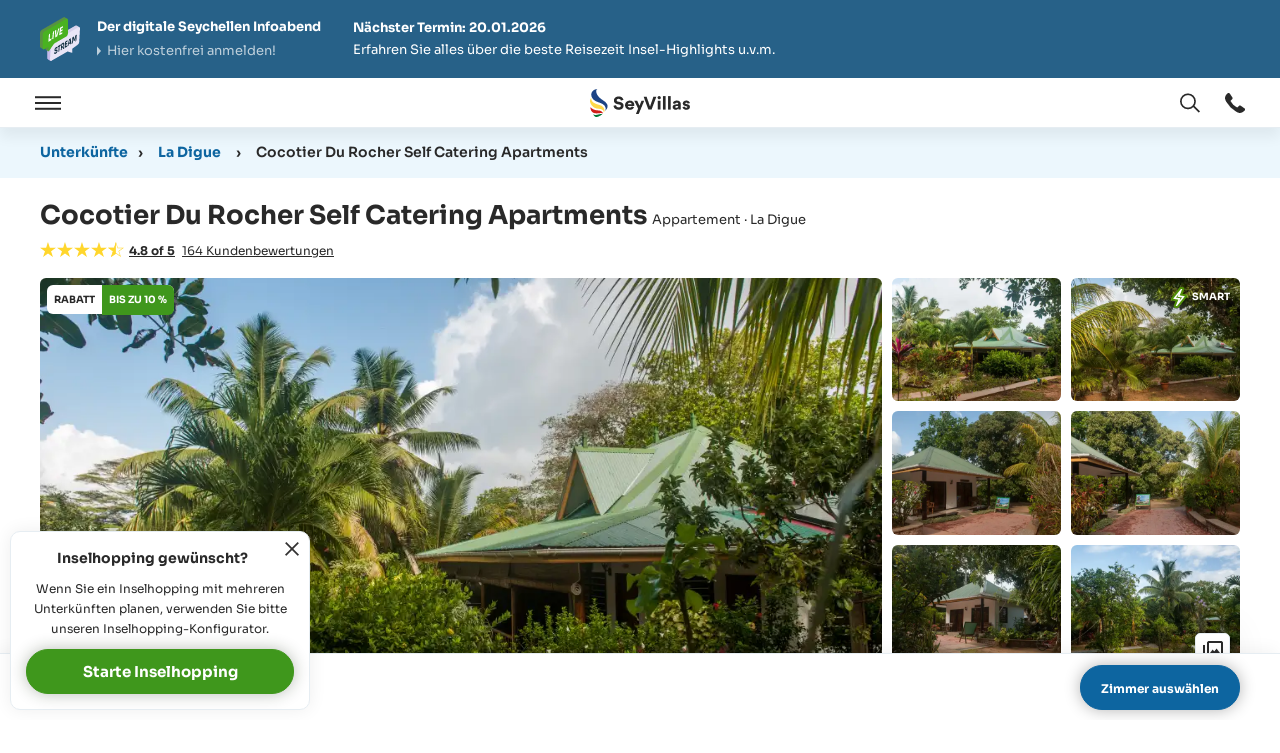

--- FILE ---
content_type: text/html; charset=utf-8
request_url: https://www.seyvillas.com/279/appartement-cocotier-du-rocher-self-catering-apartments
body_size: 97953
content:
<!DOCTYPE html>
<html lang="de">
<head>
    <title id="snippet--htmlTitle">Appartement "Cocotier Du Rocher Self Catering Apartments" auf La Digue (Seychellen) | SeyVillas.com</title>
    <link rel="apple-touch-icon" sizes="180x180" href="/img/site/apple-touch-icon.png">
    <link rel="icon" type="image/png" sizes="32x32" href="/img/site/favicon-32x32.png">
    <link rel="icon" type="image/png" sizes="16x16" href="/img/site/favicon-16x16.png">
    <link rel="mask-icon" href="/img/site/safari-pinned-tab.svg" color="#5bbad5">
    <link rel="shortcut icon" href="/img/site/favicon.ico">
    <link rel="alternate" hreflang="de" href="https://www.seyvillas.com/279/appartement-cocotier-du-rocher-self-catering-apartments"/>
    <link rel="alternate" hreflang="en" href="https://www.seyvillas.com/en/279/appartement-cocotier-du-rocher-self-catering-apartments"/>
    <link rel="alternate" hreflang="fr" href="https://www.seyvillas.com/fr/279/appartement-cocotier-du-rocher-self-catering-apartments"/>
    <link rel="alternate" hreflang="it" href="https://www.seyvillas.com/it/279/appartement-cocotier-du-rocher-self-catering-apartments"/>
    <meta name="msapplication-TileColor" content="#2d89ef">
    <meta name="msapplication-config" content="/img/site/browserconfig.xml">
    <meta name="theme-color" content="#ffffff">
    <meta charset="utf-8">
    <meta http-equiv="X-UA-Compatible" content="IE=edge,chrome=1" />
    <meta name="viewport" content="width=device-width, initial-scale=1, maximum-scale=5, shrink-to-fit=no">
    <meta name=“color-scheme” content="light dark">
    <meta name="description" content="Alle Informationen zu Appartement &quot;Cocotier Du Rocher Self Catering Apartments&quot; auf La Digue (Seychellen). Buchen Sie Appartement Cocotier Du Rocher Self Catering Apartments beim Seychellen-Spezialisten! Tel: +49 521 92279789">
    <meta name="keywords" content="Seychellen,La Digue,Appartement,Cocotier Du Rocher Self Catering Apartments>">
    <meta property="og:title" content="Appartement &quot;Cocotier Du Rocher Self Catering Apartments&quot; auf La Digue (Seychellen) | SeyVillas.com"/>
    <meta property="og:type" content="hotel"/>
    <meta property="og:url" content="https://www.seyvillas.com/279/appartement-cocotier-du-rocher-self-catering-apartments"/>
    <meta property="og:image" content="https://www.seyvillas.com/img/accommodations/279/1200x630/Cocotier_Du_Rocher_A-6995.jpg"/>
    <meta property="og:site_name" content="Seyvillas.com"/>
    <meta property="og:description" content="Alle Informationen zu Appartement &quot;Cocotier Du Rocher Self Catering Apartments&quot; auf La Digue (Seychellen). Buchen Sie Appartement Cocotier Du Rocher Self Catering Apartments beim Seychellen-Spezialisten! Tel: +49 521 92279789"/>
    <meta property="og:email" content="kontakt@seyvillas.com"/>
    <meta property="og:phone_number" content="+49 521 92279789"/>
    <meta property="og:region" content="Seychellen"/>
    <meta property="og:country-name" content="Seychellen"/>
    <meta property="fb:admins" content="100000365290922,100000254102600"/>
    <meta property="fb:page_id" content="217717438256651"/>
    <meta name="google-translate-customization" content="7ada57d1075020b6-7f5d9bbba273383d-g613cc7c6fc43fa88-16"/>
    <meta name="google-site-verification" content="87ln_zMWGCfO2g-BIoXFYmuMtBJJQJZcfCrVbl3X2Ek"/>
        <link rel="dns-prefetch" href="https://img.youtube.com">
        <link rel="dns-prefetch" href="https://player.vimeo.com">
        <link rel="dns-prefetch" href="https://www.googletagmanager.com">
        <link rel="dns-prefetch" href="https://consent.cookiefirst.com">
        <link rel="dns-prefetch" href="https://www.google-analytics.com">
        <link rel="dns-prefetch" href="https://seyvillas475819426641868.freshchat.com">
        <link rel="dns-prefetch" href="https://bat.bing.com">
        <link rel="dns-prefetch" href="https://connect.facebook.net">
        <link rel="dns-prefetch" href="https://analytics.tiktok.com">
        <link rel="preconnect" href="https://player.vimeo.com" crossorigin />
        <link rel="preload" href="/assets/dist/fonts/sora/Sora-VariableFont_wght.woff2" as="font" type="font/woff2" crossorigin="anonymous">
    <script type="text/javascript" src="/assets/dist/js/tracking.min.js?version=1768838629" importance="high"></script>
    <script type="text/javascript">
      var pageSettings = {"lang":"de","googleApiKey":"AIzaSyCzOHlK9Yw8A51Z0e9UwfOvdsAwCwkQ0kg","googleMapIds":{"roadmap":"389467658243656e","terrain":"389467658243656e","satellite":"32d0643203963378","hybrid":"32d0643203963378"},"responseIqCode":"6GR92P10DV8B9G31KBJ","googleMapsLoaded":false,"responseIqLoaded":false,"currencies":{"EUR":{"code":"EUR","value":1,"name":"Euro","decimalMark":",","sign":"€","signFirst":true,"showSign":"&#8364;","htmlSign":"&#8364","active":true},"USD":{"code":"USD","value":0.86042,"name":"US Dollar","decimalMark":".","sign":" \t$","signFirst":true,"showSign":"&#36;","htmlSign":"&#36","active":true},"GBP":{"code":"GBP","value":1.1524048056,"name":"British Pound","decimalMark":".","sign":"£","signFirst":true,"showSign":"&#163;","htmlSign":"&#163","active":true},"CHF":{"code":"CHF","value":1.0756460102,"name":"Swiss franc","decimalMark":",","sign":"SFr","signFirst":false,"showSign":"&#67;&#72;&#70;","htmlSign":"SFr","active":true},"CAD":{"code":"CAD","value":0.6193369132,"name":"Canadian Dollar","decimalMark":".","sign":" \t$","signFirst":true,"showSign":"&#36;","htmlSign":"&#36","active":true},"RUB":{"code":"RUB","value":0.0110265369,"name":"Russian Ruble","decimalMark":",","sign":"руб.","signFirst":false,"showSign":"&#1088;&#1091;&#1073;","htmlSign":"p&#1091&#1073","active":true},"INR":{"code":"INR","value":0.0094591096,"name":"Indian Rupee","decimalMark":".","sign":"₹ ","signFirst":true,"showSign":"&#8377;","htmlSign":"&#8377","active":true},"AED":{"code":"AED","value":0.2342872703,"name":"UAE Dirham","decimalMark":"","sign":"د.إ","signFirst":false,"showSign":"&#1583;.&#1573;","htmlSign":"&#65159.&#x62f","active":true},"ZAR":{"code":"ZAR","value":0.0523042228,"name":"South African Rand","decimalMark":",","sign":"R","signFirst":false,"showSign":"&#82;","htmlSign":"R","active":true}},"currency":{"code":"EUR","value":1,"name":"Euro","decimalMark":",","sign":"€","signFirst":true,"showSign":"&#8364;","htmlSign":"&#8364","active":true},"freshChatToken":"2edfc57b-cbc9-489d-a459-f2d2e57cec3c","freshChatUuid":"43898209-ad7e-4917-ac3d-61bd983bde07"};
      const tracking = new Tracking({
        googleA4: "G-Z4H6VB76K8",
        googleOptimizeId: "GTM-KDR7WW4",
        googleHotelAdsId: "2007558426",
        facebookId: "472544336493447",
        adwordsIds: [{"id":"AW-964521191","hash":"tn4ACICj03cQ59n1ywM"},{"id":"AW-780488058","hash":"xhOmCMuurowBEPqalfQC"},{"id":"AW-780499568","hash":"WoHCCOKqrowBEPD0lfQC"},{"id":"AW-750850440","hash":"-HdBCIGX3qABEIijhOYC"},{"id":"AW-780489693","hash":"1C4ECPmsrowBEN2nlfQC"}],
        adwordsOtherServices: [{"id":"AW-964521191","hash":"kGLeCMy629kCEOfZ9csD"},{"id":"AW-780489693","hash":"iF0BCLmqwdkCEN2nlfQC"},{"id":"AW-780499568","hash":"_aDHCI3X69kCEPD0lfQC"},{"id":"AW-780488058","hash":"ni7ECLL85tkCEPqalfQC"},{"id":"AW-750850440","hash":"Nls-CLef7NkCEIijhOYC"}],
        accommodationId: 279,
        bingTI: "5223423",
        tiktokId: "CEV8MURC77U91Q8KQ52G"
      });
    </script>
        <link href="/assets/prod/vendors.ba48947bf0ae902342ad.css" rel="stylesheet" type="text/css" importance="high" />
        <link href="/assets/prod/accommodation.f45da47dd5556073ffc1.css" rel="stylesheet" type="text/css" importance="high" />
            <link async href="/assets/prod/componentTrustBlock.8c5b220bf6f482881a90.css" rel="stylesheet" type="text/css" />
            <link async href="/assets/prod/componentContactForm.8c5b220bf6f482881a90.css" rel="stylesheet" type="text/css" />
            <link async href="/assets/prod/componentRoomsForm.1c0a8803d59e717d4e68.css" rel="stylesheet" type="text/css" />
</head>
<body id="body" class="de no-sidebar body--accommodation">
    <script type="text/javascript">
      // Dynamically load the CookieFirst script.
      let cfScript = document.createElement('script');
      cfScript.type = "text/javascript";
      cfScript.src = 'https://consent.cookiefirst.com/sites/seyvillas.com-10c4dfd5-a1e4-4dbe-a3fd-75e74946dccc/consent.js'
      cfScript.async = true;
      cfScript.setAttribute('data-language', 'inherit');
      cfScript.setAttribute('data-silent-mode', 'true');
      document.body.appendChild(cfScript);

      // Initialize CookieFirst, which will set up consent event listeners.
      tracking.initCookieFirst();
    </script>
<div class="dialog-container m-popup-page modal-layer"
     id="lang-switch-dialog"
     aria-labelledby="search-dialog-title-id"
     aria-hidden="true">
    <div class="m-popup-page__block" role="document">
        <div class="m-popup-page__top">
            <button class="js--close-modal-layer m-popup-page__close-button"
                    type="button"
                    aria-label="Fenster schließen"
                    data-a11y-dialog-hide>
<svg xmlns="http://www.w3.org/2000/svg" viewBox="0 0 8.2 8.1" class="icon icon--cross" aria-hidden="true" focusable="false">
    <path class="color--fill" d="M.1.7.8,0,8.2,7.4l-.7.7Z" fill="#343333"></path>
    <path class="color--fill" d="M8.1.7,7.4,0,0,7.4l.7.7Z" fill="#343333"></path>
</svg>
            </button>
            <h3 id="search-dialog-title-id" class="m-popup-page__headline">
               Sprache auswählen
            </h3>
        </div>
        <div class="m-popup-page__content m-popup-page__content--top">
            <div class="m-popup-page__inner scrollbar-custom"
                 id="lang-switch-scrollbar-content"
                 role="scrollbar"
                 aria-valuenow="0"
                 aria-valuemin="0"
                 aria-valuemax="100"
                 aria-label="label_scrollbar"
                 aria-controls="lang-switch-scrollbar-content"
                 tabindex="0">
                <ul id="snippet--languageSwitcher" class="overlay-layer-switch__list">
                        <li class="overlay-layer-switch__list-item">
                            <a data-lang="en" href="https://www.seyvillas.com/en/279/appartement-cocotier-du-rocher-self-catering-apartments" class="change-language overlay-layer-switch__link button">
                                <span class="overlay-layer-switch__flag">
<svg xmlns="http://www.w3.org/2000/svg" viewBox="0 0 209.4 209.41" class="flag" aria-hidden="true" focusable="false">
    <circle cx="104.7" cy="104.7" r="104.7" fill="#fff"></circle>
    <path d="M158.1,75.7,195.2,52a103.93,103.93,0,0,0-6.5-9.8L136.3,75.7Z" transform="translate(0 0.01)" fill="#c32a3b" fill-rule="evenodd"></path>
    <path d="M153.2,137.9l38.7,24.7a91.91,91.91,0,0,0,5.9-10.1l-22.9-14.6Z" transform="translate(0 0.01)" fill="#c32a3b" fill-rule="evenodd"></path>
    <path d="M11.5,57l29,18.6H62.3L17.4,46.9A78.33,78.33,0,0,0,11.5,57Z" transform="translate(0 0.01)" fill="#c32a3b" fill-rule="evenodd"></path>
    <path d="M57.3,137.9,17.8,163.2a110.16,110.16,0,0,0,7.1,9.4L79,138H57.3Z" transform="translate(0 0.01)" fill="#c32a3b" fill-rule="evenodd"></path>
    <path d="M130.3,3.2V70.4l53.5-34.2A104.21,104.21,0,0,0,130.3,3.2Z" transform="translate(0 0.01)" fill="#2c3677" fill-rule="evenodd"></path>
    <path d="M26.6,35,81.7,70.4V2.5A104.9,104.9,0,0,0,26.6,35Z" transform="translate(0 0.01)" fill="#2c3677" fill-rule="evenodd"></path>
    <path d="M202.1,66.2l-14.8,9.5h18A96.27,96.27,0,0,0,202.1,66.2Z" transform="translate(0 0.01)" fill="#2c3677" fill-rule="evenodd"></path>
    <path d="M204,137.9H187.3l13.4,8.5C201.9,143.7,203,140.8,204,137.9Z" transform="translate(0 0.01)" fill="#2c3677" fill-rule="evenodd"></path>
    <path d="M81.7,206.8V143.2L29,177A104.86,104.86,0,0,0,81.7,206.8Z" transform="translate(0 0.01)" fill="#2c3677" fill-rule="evenodd"></path>
    <path d="M181.5,175.9l-51.1-32.6v63A106.09,106.09,0,0,0,181.5,175.9Z" transform="translate(0 0.01)" fill="#2c3677" fill-rule="evenodd"></path>
    <path d="M9.3,147.8l15.4-9.9H5.4A84.8,84.8,0,0,0,9.3,147.8Z" transform="translate(0 0.01)" fill="#2c3677" fill-rule="evenodd"></path>
    <path d="M4.1,75.7H24.7L7.9,64.8A88,88,0,0,0,4.1,75.7Z" transform="translate(0 0.01)" fill="#2c3677" fill-rule="evenodd"></path>
    <path d="M91.4.8V88.1H1.3A113.8,113.8,0,0,0,0,104.7a101.92,101.92,0,0,0,2.1,20.8H91.4v83.1a97.94,97.94,0,0,0,13.3.8,104.42,104.42,0,0,0,15.9-1.2V125.5h86.7a101.92,101.92,0,0,0,2.1-20.8,113.8,113.8,0,0,0-1.3-16.6H120.6V1.2A104.42,104.42,0,0,0,104.7,0,117.25,117.25,0,0,0,91.4.8Z" transform="translate(0 0.01)" fill="#c32a3b" fill-rule="evenodd"></path>
</svg>
                                </span>EN
                            </a>
                        </li>
                        <li class="active overlay-layer-switch__list-item">
                            <a data-lang="de" href="https://www.seyvillas.com/279/appartement-cocotier-du-rocher-self-catering-apartments" class="change-language overlay-layer-switch__link button">
                                <span class="overlay-layer-switch__flag">
<svg xmlns="http://www.w3.org/2000/svg" viewBox="0 0 209.4 209.4" class="flag" aria-hidden="true" focusable="false">
    <path d="M6,69.7H203.4A104.73,104.73,0,0,0,6,69.7Z" fill="#252222" fill-rule="evenodd"></path>
    <path d="M6,139.6H203.4a104.79,104.79,0,0,0,0-69.9H6a104.79,104.79,0,0,0,0,69.9Z" fill="#dd272a" fill-rule="evenodd"></path>
    <path d="M203.4,139.6H6a104.68,104.68,0,0,0,197.4,0Z" fill="#f6de04" fill-rule="evenodd"></path>
</svg>
                                </span>DE
                            </a>
                        </li>
                        <li class="overlay-layer-switch__list-item">
                            <a data-lang="fr" href="https://www.seyvillas.com/fr/279/appartement-cocotier-du-rocher-self-catering-apartments" class="change-language overlay-layer-switch__link button">
                                <span class="overlay-layer-switch__flag">
<svg xmlns="http://www.w3.org/2000/svg" viewBox="0 0 209.4 209.4" class="flag" aria-hidden="true" focusable="false">
    <path d="M69.8,203.4V6a104.68,104.68,0,0,0,0,197.4Z" fill="#303e90" fill-rule="evenodd"></path>
    <path d="M139.6,203.4V6A104.5,104.5,0,0,0,69.8,6V203.4a104.5,104.5,0,0,0,69.8,0Z" fill="#f0f0f0" fill-rule="evenodd"></path>
    <path d="M139.6,6V203.4A104.68,104.68,0,0,0,139.6,6Z" fill="#d82636" fill-rule="evenodd"></path>
</svg>
                                </span>FR
                            </a>
                        </li>
                        <li class="overlay-layer-switch__list-item">
                            <a data-lang="it" href="https://www.seyvillas.com/it/279/appartement-cocotier-du-rocher-self-catering-apartments" class="change-language overlay-layer-switch__link button">
                                <span class="overlay-layer-switch__flag">
<svg xmlns="http://www.w3.org/2000/svg" viewBox="0 0 209.4 209.5" class="flag" aria-hidden="true" focusable="false">
    <path d="M69.8,203.4V6a104.68,104.68,0,0,0,0,197.4Z" fill="#029147" fill-rule="evenodd"></path>
    <path d="M139.6,203.4V6A104.5,104.5,0,0,0,69.8,6V203.5a103.6,103.6,0,0,0,34.9,6A106.2,106.2,0,0,0,139.6,203.4Z" fill="#f0f0f0" fill-rule="evenodd"></path>
    <path d="M139.6,6V203.5A104.75,104.75,0,0,0,139.6,6Z" fill="#d13038" fill-rule="evenodd"></path>
</svg>
                                </span>IT
                            </a>
                        </li>
                </ul>
            </div>
        </div>
    </div>
    <div class="js--close-modal-layer m-popup-page__overlay" data-a11y-dialog-hide></div>
</div>

<div class="dialog-container m-popup-page modal-layer"
     id="currency-switch-dialog"
     aria-labelledby="currency-dialog-title-id"
     aria-hidden="true">
    <div class="m-popup-page__block" role="document">
        <div class="m-popup-page__top">
            <button class="js--close-modal-layer m-popup-page__close-button"
                    type="button"
                    aria-label="Fenster schließen"
                    data-a11y-dialog-hide
            >
<svg xmlns="http://www.w3.org/2000/svg" viewBox="0 0 8.2 8.1" class="icon icon--cross" aria-hidden="true" focusable="false">
    <path class="color--fill" d="M.1.7.8,0,8.2,7.4l-.7.7Z" fill="#343333"></path>
    <path class="color--fill" d="M8.1.7,7.4,0,0,7.4l.7.7Z" fill="#343333"></path>
</svg>
            </button>
            <h3 id="currency-dialog-title-id" class="m-popup-page__headline">
                Währung ändern
            </h3>
        </div>
        <div class="m-popup-page__content m-popup-page__content--top">
            <div class="m-popup-page__inner scrollbar-custom"
                 id="currency-scrollbar-content"
                 role="scrollbar"
                 aria-valuenow="0"
                 aria-valuemin="0"
                 aria-valuemax="100"
                 aria-label="label_scrollbar"
                 aria-controls="currency-scrollbar-content"
                 tabindex="0"
            >
                <ul class="overlay-layer-switch__list">
                        <li class="overlay-layer-switch__list-item">
                            <button
                               data-currency="EUR"
                               data-sign="&amp;#8364;"
                               data-url="/279/appartement-cocotier-du-rocher-self-catering-apartments"
                               class="currency overlay-layer-switch__link"
                            >
                                <span class="iso_code overlay-layer-switch__iso-code">
                                    &#8364;
                                </span>
                                EUR
                            </button>
                        </li>
                        <li class="overlay-layer-switch__list-item">
                            <button
                               data-currency="USD"
                               data-sign="&amp;#36;"
                               data-url="/279/appartement-cocotier-du-rocher-self-catering-apartments"
                               class="currency overlay-layer-switch__link"
                            >
                                <span class="iso_code overlay-layer-switch__iso-code">
                                    &#36;
                                </span>
                                USD
                            </button>
                        </li>
                        <li class="overlay-layer-switch__list-item">
                            <button
                               data-currency="GBP"
                               data-sign="&amp;#163;"
                               data-url="/279/appartement-cocotier-du-rocher-self-catering-apartments"
                               class="currency overlay-layer-switch__link"
                            >
                                <span class="iso_code overlay-layer-switch__iso-code">
                                    &#163;
                                </span>
                                GBP
                            </button>
                        </li>
                        <li class="overlay-layer-switch__list-item">
                            <button
                               data-currency="CHF"
                               data-sign="&amp;#67;&amp;#72;&amp;#70;"
                               data-url="/279/appartement-cocotier-du-rocher-self-catering-apartments"
                               class="currency overlay-layer-switch__link"
                            >
                                <span class="iso_code overlay-layer-switch__iso-code">
                                    &#67;&#72;&#70;
                                </span>
                                CHF
                            </button>
                        </li>
                        <li class="overlay-layer-switch__list-item">
                            <button
                               data-currency="CAD"
                               data-sign="&amp;#36;"
                               data-url="/279/appartement-cocotier-du-rocher-self-catering-apartments"
                               class="currency overlay-layer-switch__link"
                            >
                                <span class="iso_code overlay-layer-switch__iso-code">
                                    &#36;
                                </span>
                                CAD
                            </button>
                        </li>
                        <li class="overlay-layer-switch__list-item">
                            <button
                               data-currency="RUB"
                               data-sign="&amp;#1088;&amp;#1091;&amp;#1073;"
                               data-url="/279/appartement-cocotier-du-rocher-self-catering-apartments"
                               class="currency overlay-layer-switch__link"
                            >
                                <span class="iso_code overlay-layer-switch__iso-code">
                                    &#1088;&#1091;&#1073;
                                </span>
                                RUB
                            </button>
                        </li>
                        <li class="overlay-layer-switch__list-item">
                            <button
                               data-currency="INR"
                               data-sign="&amp;#8377;"
                               data-url="/279/appartement-cocotier-du-rocher-self-catering-apartments"
                               class="currency overlay-layer-switch__link"
                            >
                                <span class="iso_code overlay-layer-switch__iso-code">
                                    &#8377;
                                </span>
                                INR
                            </button>
                        </li>
                        <li class="overlay-layer-switch__list-item">
                            <button
                               data-currency="AED"
                               data-sign="&amp;#1583;.&amp;#1573;"
                               data-url="/279/appartement-cocotier-du-rocher-self-catering-apartments"
                               class="currency overlay-layer-switch__link"
                            >
                                <span class="iso_code overlay-layer-switch__iso-code">
                                    &#1583;.&#1573;
                                </span>
                                AED
                            </button>
                        </li>
                        <li class="overlay-layer-switch__list-item">
                            <button
                               data-currency="ZAR"
                               data-sign="&amp;#82;"
                               data-url="/279/appartement-cocotier-du-rocher-self-catering-apartments"
                               class="currency overlay-layer-switch__link"
                            >
                                <span class="iso_code overlay-layer-switch__iso-code">
                                    &#82;
                                </span>
                                ZAR
                            </button>
                        </li>
                </ul>
            </div>
        </div>
    </div>
    <div class="js--close-currency-switch m-popup-page__overlay" data-a11y-dialog-hide></div>
</div>
<div id="page-wrapper" class="page-wrapper" itemscope itemtype="http://schema.org/Hotel">
    <div id="navbar-top-sticky"></div>
    <a href="#page-main-content" class="skip-navigation-link">Hauptnavigation überspringen</a>
<div class="page-header__info-evening">
    <div class="page-header__info-evening__inner responsive">
        <a href="/html/info-evening" class="page-header__info-evening__link" aria-label="Der digitale Seychellen Infoabend"></a>
        <div class="page-header__info-evening__block">
            <div class="page-header__info-evening__title">
                <b>Der digitale Seychellen Infoabend</b>
                <span class="arrow-link">Hier kostenfrei anmelden!</span>
            </div>
            <div class="page-header__info-evening__text">
                <b>Nächster Termin: 20.01.2026</b><br>
                Erfahren Sie alles über die beste Reisezeit Insel-Highlights u.v.m.
            </div>
        </div>
        <div href="/html/info-evening" class="button button--1 page-header__info-evening__button">
            Jetzt anmelden
        </div>
    </div>
</div>
    <header class="page-header">

<div class="page-main-menu">
    <div class="page-main-menu__logo">
        <a href="/" class="page-main-menu__logo__link" title="Seychellen Urlaub" tabindex="0" aria-label="Öffnen Startseite">
<svg id="a" xmlns="http://www.w3.org/2000/svg" viewBox="0 0 98.88 28.33" class="icon icon--logo" role="img"
     focusable="false">
    <rect width="17.42" height="28.33" fill="none"></rect>
    <g id="b">
        <path id="c"
              d="m7.27,0C.14.52-1.04,8.94,5.8,12.36c2.71,1.36,6.26,2.01,8.13,4.06,1.55,1.5,2,3.8,1.12,5.77,3.55-3.91,3.36-7.19-2.32-10.83C4.98,6.4,5.47.53,7.27,0h0Z"
              fill="#1c4384" fill-rule="evenodd"></path>
        <path id="d"
              d="m13.53,24.09c2.04-2.6-.03-6.9-3.84-7.86C3.11,14.57,1.43,12.8,1.1,9.06c-3.17,4,1.11,9.65,5.18,10.63,1.88.45,8.16.16,7.24,4.4h.01Z"
              fill="#ffd94b" fill-rule="evenodd"></path>
        <path id="e"
              d="m12.58,25.55c.76-1.98-1.65-3.84-4.71-3.91-4.36-.1-7.09-2.6-7.48-3.38.14,5.87,3.81,6.93,8.61,6.25,1.86-.26,3.91-.4,3.59,1.05h-.01Z"
              fill="#d11e19" fill-rule="evenodd"></path>
        <path id="f"
              d="m12.38,26.16c-1.06-2.61-6.49,1.74-9.16-.58,1.27,3.59,4.17,3.28,7.01,1.29,1.1-.77,1.8-1.2,2.15-.71Z"
              fill="#007634" fill-rule="evenodd"></path>
    </g>
    <path class="color--fill-1" d="m24.81,19.96c-.88-.72-1.44-1.71-1.66-2.99l2.54-.59c.11.68.41,1.24.94,1.64.52.4,1.13.58,1.87.58.61,0,1.1-.13,1.44-.42.36-.29.54-.65.54-1.06,0-.65-.58-1.21-1.49-1.37l-1.85-.38c-1.06-.2-1.93-.65-2.56-1.3-.63-.67-.94-1.49-.94-2.47,0-1.15.54-2.21,1.37-2.94.85-.7,2.03-1.15,3.28-1.15,1.44,0,2.67.43,3.42,1.1.76.7,1.19,1.51,1.31,2.39l-2.47.72c-.23-1.08-.99-1.78-2.3-1.78-.54,0-.99.14-1.37.43-.36.29-.54.63-.54,1.01,0,.67.45,1.19,1.35,1.37l1.84.34c1.19.22,2.11.67,2.75,1.37.63.7.95,1.53.95,2.48,0,1.03-.45,2.02-1.22,2.81-.81.77-2.09,1.28-3.6,1.28s-2.72-.36-3.6-1.08Z"
          fill="#292929"></path>
    <path class="color--fill-1" d="m37.32,17.1c.07.54.32.95.74,1.28s.88.49,1.46.49c.4,0,.77-.13,1.13-.34.36-.22.63-.5.76-.86l2.16.74c-.29.83-.81,1.48-1.55,1.94s-1.55.7-2.47.7-1.71-.2-2.47-.59c-.74-.38-1.33-.94-1.78-1.66-.43-.72-.67-1.53-.67-2.43,0-.85.22-1.64.65-2.36.43-.72,1.01-1.28,1.75-1.71.72-.41,1.51-.61,2.36-.61,1.33,0,2.39.41,3.22,1.24s1.24,1.91,1.24,3.24c0,.42-.02.72-.05.94h-6.48Zm3.91-1.75c-.04-.34-.18-.68-.47-1.01s-.83-.54-1.44-.54c-.54,0-.97.16-1.33.5-.34.34-.56.7-.61,1.04h3.85Z"
          fill="#292929"></path>
    <path class="color--fill-1" d="m45.4,25.26l2.18-5.37-3.76-7.99h2.88l2.23,5.11,2-5.11h2.7l-5.44,13.36h-2.79Z" fill="#292929"></path>
    <path class="color--fill-1" d="m57.75,20.85l-4.74-13.13h2.93l3.4,9.98,3.4-9.98h2.9l-4.75,13.13h-3.15Z" fill="#292929"></path>
    <path class="color--fill-1" d="m66.8,8.78c0-.45.14-.85.47-1.17.32-.31.7-.47,1.13-.47s.85.16,1.17.47c.31.32.47.72.47,1.17s-.16.81-.47,1.13c-.32.32-.72.49-1.17.49s-.81-.16-1.13-.49-.47-.68-.47-1.13Zm2.93,3.11v8.95h-2.63v-8.95h2.63Z"
          fill="#292929"></path>
    <path class="color--fill-1" d="m72.15,7.18h2.63v13.67h-2.63V7.18Z" fill="#292929"></path>
    <path class="color--fill-1" d="m77.19,7.18h2.63v13.67h-2.63V7.18Z" fill="#292929"></path>
    <path class="color--fill-1" d="m82.61,20.29c-.59-.5-.88-1.15-.88-1.95v-.07c0-1.28.77-2.02,1.8-2.38.72-.27,1.39-.36,2.14-.36h.86c.47,0,.7-.23.7-.61,0-.63-.5-1.12-1.4-1.12-.79,0-1.4.47-1.6,1.22l-2.3-.52c.11-.61.36-1.13.77-1.57.4-.43.88-.76,1.46-.95.56-.2,1.15-.31,1.8-.31,2.21-.02,3.85,1.24,3.85,3.62v4.11c0,.54.04,1.03.07,1.44h-2.43c-.04-.23-.05-.59-.05-1.12h-.04c-.61.85-1.49,1.3-2.67,1.3-.81,0-1.51-.25-2.09-.74Zm4.14-1.69c.32-.32.49-.74.49-1.21v-.22h-1.57c-.32,0-.61.09-.88.27-.29.18-.43.43-.43.76,0,.59.49.92,1.1.92.54,0,.97-.18,1.3-.52Z"
          fill="#292929"></path>
    <path class="color--fill-1" d="m92.88,20.36c-.29-.2-.52-.41-.72-.68-.41-.49-.58-.95-.61-1.39l2.3-.49c.04.32.18.61.43.85.27.25.59.38,1.01.38.68,0,1.04-.4,1.04-.77s-.29-.65-.86-.77l-1.13-.25c-1.71-.38-2.57-1.31-2.57-2.61,0-.81.32-1.51.97-2.07.67-.58,1.48-.86,2.45-.86,1.42,0,2.41.56,2.95,1.22.4.47.58.92.63,1.35l-2.27.49c-.13-.65-.58-1.06-1.3-1.06-.59,0-.99.34-.99.76,0,.34.23.56.7.65l1.24.27c1.76.34,2.72,1.37,2.72,2.72,0,.76-.31,1.48-.86,2.03-.58.56-1.53.94-2.68.94-1.01,0-1.91-.29-2.45-.68Z"
          fill="#292929"></path>
</svg>
        </a>
    </div>
    <div class="page-main-menu__navigation">
        <button type="button" id="open-nav" class="js--open-nav-layer page-main-menu__menu-bar" tabindex="-1"
                aria-label="Öffnen">
            <span class="menu-bar--open">
<svg  xmlns="http://www.w3.org/2000/svg" viewBox="0 0 122.3 63.8" class="icon icon--menu" aria-hidden="true" focusable="false">
    <rect class="color--fill" width="122.3" height="9.41" fill="#343333"></rect>
    <rect class="color--fill" y="27.19" width="122.3" height="9.41" fill="#343333"></rect>
    <rect class="color--fill" y="54.38" width="122.3" height="9.41" fill="#343333"></rect>
</svg>
            </span>
        </button>
        <button type="button" id="close-nav" class="js--close-nav-layer page-main-menu__menu-bar" tabindex="-1" aria-label="Schließen">
            <span class="menu-bar--close">
<svg xmlns="http://www.w3.org/2000/svg" viewBox="0 0 8.2 8.1" class="icon icon--cross" aria-hidden="true" focusable="false">
    <path class="color--fill" d="M.1.7.8,0,8.2,7.4l-.7.7Z" fill="#343333"></path>
    <path class="color--fill" d="M8.1.7,7.4,0,0,7.4l.7.7Z" fill="#343333"></path>
</svg>
            </span>
            <span class="visually-hidden">Öffnen / Schließen</span>
        </button>
        <div id="main-navigation" class="main-navigation">
            <div class="main-navigation__inner">
                <nav class="inner-navigation" aria-label="SeyVillas Main menu">
<div class="main-menu">
    <div class="main-menu__col">
        <!-- Default Design -->
        <div class="dropdown-container">
            <button type="button" class="dropdown-toggle click-dropdown">
                Planen &amp; Buchen
            </button>
            <div class="dropdown-menu">
                <ul>
                    <li>
                        <a href="/hopping/configurator/1" class="sub-link sub-link--icon">
                            <div class="icon-wrapper color--green">
<svg xmlns="http://www.w3.org/2000/svg" height="24px" viewBox="0 -960 960 960" width="24px" fill="#292929" class="icon"
     aria-hidden="true" focusable="false">
    <path d="m438-426 198-198-57-57-141 141-56-56-57 57 113 113Zm42 240q122-112 181-203.5T720-552q0-109-69.5-178.5T480-800q-101 0-170.5 69.5T240-552q0 71 59 162.5T480-186Zm0 106Q319-217 239.5-334.5T160-552q0-150 96.5-239T480-880q127 0 223.5 89T800-552q0 100-79.5 217.5T480-80Zm0-480Z"></path>
</svg>
                            </div>
                            <div class="icon-text">
                                Inselhopping Konfigurator
                            </div>
                        </a>
                    </li>
                    <li>
                        <a href="/hopping/" class="sub-link sub-link--icon">
                            <div class="icon-wrapper color--red">
<svg xmlns="http://www.w3.org/2000/svg" height="24px" viewBox="0 -960 960 960" width="24px" fill="#292929" class="icon"
     aria-hidden="true" focusable="false">
    <path d="M120-80q-33 0-56.5-23.5T40-160v-440h80v440h680v80H120Zm160-160q-33 0-56.5-23.5T200-320v-440h200v-80q0-33 23.5-56.5T480-920h160q33 0 56.5 23.5T720-840v80h200v440q0 33-23.5 56.5T840-240H280Zm0-80h560v-360H280v360Zm200-440h160v-80H480v80ZM280-320v-360 360Z"></path>
</svg>
                            </div>
                            <div class="icon-text">
                                Komplettpakete
                            </div>
                        </a>
                    </li>
                    <li>
                        <a href="/list" class="sub-link sub-link--icon">
                            <div class="icon-wrapper color--blue">
<svg xmlns="http://www.w3.org/2000/svg" height="24px" viewBox="0 -960 960 960" width="24px" fill="#292929" class="icon"
     aria-hidden="true" focusable="false">
    <path d="M80-160v-400l240-240 240 240v400H80Zm80-80h120v-120h80v120h120v-287L320-687 160-527v287Zm120-200v-80h80v80h-80Zm360 280v-433L433-800h113l174 174v466h-80Zm160 0v-499L659-800h113l108 108v532h-80Zm-640-80h320-320Z"></path>
</svg>
                            </div>
                            <div class="icon-text">
                                Alle Unterkünfte
                            </div>
                        </a>
                    </li>
                    <li>
                        <a href="/yacht" class="sub-link sub-link--icon">
                            <div class="icon-wrapper color--green">
<svg xmlns="http://www.w3.org/2000/svg" height="24px" viewBox="0 -960 960 960" width="24px" fill="#292929" class="icon"
     aria-hidden="true" focusable="false">
    <path d="m120-420 320-460v460H120Zm153-80h87v-125l-87 125Zm227 80q12-28 26-98t14-142q0-72-13.5-148T500-920q61 18 121.5 67t109 117q48.5 68 79 149.5T840-420H500Zm104-80h148q-17-77-55.5-141T615-750q2 21 3.5 43.5T620-660q0 47-4.5 87T604-500ZM360-200q-36 0-67-17t-53-43q-14 15-30.5 28T173-211q-35-26-59.5-64.5T80-360h800q-9 46-33.5 84.5T787-211q-20-8-36.5-21T720-260q-23 26-53.5 43T600-200q-36 0-67-17t-53-43q-22 26-53 43t-67 17ZM80-40v-80h40q32 0 62.5-10t57.5-30q27 20 57.5 29.5T360-121q32 0 62-9.5t58-29.5q27 20 57.5 29.5T600-121q32 0 62-9.5t58-29.5q28 20 58 30t62 10h40v80h-40q-31 0-61-7.5T720-70q-29 15-59 22.5T600-40q-31 0-61-7.5T480-70q-29 15-59 22.5T360-40q-31 0-61-7.5T240-70q-29 15-59 22.5T120-40H80Zm280-460Zm244 0Z"></path>
</svg>
                            </div>
                            <div class="icon-text">
                                Yachten
                            </div>
                        </a>
                    </li>
                    <li>
                        <a href="/honeymoon" class="sub-link sub-link--icon">
                            <div class="icon-wrapper color--red">
<svg xmlns="http://www.w3.org/2000/svg" height="24px" viewBox="0 -960 960 960" width="24px" fill="#292929" class="icon"
     aria-hidden="true" focusable="false">
    <path d="m480-120-58-52q-101-91-167-157T150-447.5Q111-500 95.5-544T80-634q0-94 63-157t157-63q52 0 99 22t81 62q34-40 81-62t99-22q94 0 157 63t63 157q0 46-15.5 90T810-447.5Q771-395 705-329T538-172l-58 52Zm0-108q96-86 158-147.5t98-107q36-45.5 50-81t14-70.5q0-60-40-100t-100-40q-47 0-87 26.5T518-680h-76q-15-41-55-67.5T300-774q-60 0-100 40t-40 100q0 35 14 70.5t50 81q36 45.5 98 107T480-228Zm0-273Z"></path>
</svg>
                            </div>
                            <div class="icon-text">
                                Flitterwochen
                            </div>
                        </a>
                    </li>
                    <li>
                        <a href="/wedding" class="sub-link sub-link--icon">
                            <div class="icon-wrapper color--blue">
<svg xmlns="http://www.w3.org/2000/svg" height="24px" viewBox="0 -960 960 960" width="24px" fill="#292929" class="icon"
     aria-hidden="true" focusable="false">
    <path d="M80-80v-320l160-71v-129l200-100v-60h-80v-80h80v-80h80v80h80v80h-80v60l200 100v129l160 71v320H520v-160q0-17-11.5-28.5T480-280q-17 0-28.5 11.5T440-240v160H80Zm80-80h200v-82q0-51 35-86.5t85-35.5q50 0 85 35.5t35 86.5v82h200v-192l-160-72v-134l-160-82-160 82v134l-160 72v192Zm320-260q25 0 42.5-17.5T540-480q0-25-17.5-42.5T480-540q-25 0-42.5 17.5T420-480q0 25 17.5 42.5T480-420Zm0 20Z"></path>
</svg>
                            </div>
                            <div class="icon-text">
                                Hochzeiten
                            </div>
                        </a>
                    </li>
                    <li>
                        <a href="/tours" class="sub-link sub-link--icon">
                            <div class="icon-wrapper color--green">
<svg xmlns="http://www.w3.org/2000/svg" height="24px" viewBox="0 -960 960 960" width="24px" fill="#292929" class="icon"
     aria-hidden="true" focusable="false">
    <path d="M200-80v-800h80v80h560l-80 200 80 200H280v320h-80Zm80-640v240-240Zm220 200q33 0 56.5-23.5T580-600q0-33-23.5-56.5T500-680q-33 0-56.5 23.5T420-600q0 33 23.5 56.5T500-520Zm-220 40h442l-48-120 48-120H280v240Z"></path>
</svg>
                            </div>
                            <div class="icon-text">
                                Ausflüge
                            </div>
                        </a>
                    </li>
                    <li>
                        <a href="/car-rental" class="sub-link sub-link--icon">
                            <div class="icon-wrapper color--red">
<svg xmlns="http://www.w3.org/2000/svg" height="24px" viewBox="0 -960 960 960" width="24px" fill="#292929" class="icon"
     aria-hidden="true" focusable="false">
    <path d="M240-200v40q0 17-11.5 28.5T200-120h-40q-17 0-28.5-11.5T120-160v-320l84-240q6-18 21.5-29t34.5-11h440q19 0 34.5 11t21.5 29l84 240v320q0 17-11.5 28.5T800-120h-40q-17 0-28.5-11.5T720-160v-40H240Zm-8-360h496l-42-120H274l-42 120Zm-32 80v200-200Zm100 160q25 0 42.5-17.5T360-380q0-25-17.5-42.5T300-440q-25 0-42.5 17.5T240-380q0 25 17.5 42.5T300-320Zm360 0q25 0 42.5-17.5T720-380q0-25-17.5-42.5T660-440q-25 0-42.5 17.5T600-380q0 25 17.5 42.5T660-320Zm-460 40h560v-200H200v200Z"></path>
</svg>
                            </div>
                            <div class="icon-text">
                                Mietwagen
                            </div>
                        </a>
                    </li>
                </ul>
            </div>
        </div>
        <div class="dropdown-container">
            <button type="button" class="dropdown-toggle click-dropdown">
                Die Inseln
            </button>
            <div class="dropdown-menu">
                <ul>
                    <li>
                        <a href="/islands" class="sub-link">
                            Übersichtskarte
                        </a>
                    </li>
                    <li>
                        <a href="/islands/mahe" class="sub-link">
                            Mahé
                        </a>
                    </li>
                    <li>
                        <a href="/islands/praslin" class="sub-link">
                            Praslin
                        </a>
                    </li>
                    <li>
                        <a href="/islands/la-digue" class="sub-link">
                            La Digue
                        </a>
                    </li>
                    <li class="drop-down-menu__item">
                        <a href="/islands/cerf" class="sub-link">
                            Cerf
                        </a>
                    </li>
                    <li>
                        <a href="/islands/other" class="sub-link">
                            Weitere Inseln
                        </a>
                    </li>
                </ul>
            </div>
        </div>
        <div class="dropdown-container">
            <button type="button" class="dropdown-toggle click-dropdown">
                Inspiration
            </button>
            <div class="dropdown-menu">
                <ul>
                    <li>
                        <a href="/html/why-seychelles" class="sub-link">
                            Top 10 Seychellen
                        </a>
                    </li>
                    <li>
                        <a href="/html/why-seyvillas" class="sub-link">
                            Warum mit SeyVillas
                        </a>
                    </li>
                    <li>
                        <a href="/guide/beaches" class="sub-link">
                            Die besten Strände
                        </a>
                    </li>
                    <li>
                        <a href="/guide/photo-gallery" class="sub-link">
                            Fotogalerie
                        </a>
                    </li>
                    <li>
                        <a href="/journals" class="sub-link">
                            Reiseberichte
                        </a>
                    </li>
                    <li>
                        <a href="/reviews" class="sub-link">
                            Kundenbewertungen
                        </a>
                    </li>
                </ul>
            </div>
        </div>
        <div class="dropdown-container">
            <button type="button" class="dropdown-toggle click-dropdown">
                Reiseführer
            </button>
            <div class="dropdown-menu">
                <ul>
                    <li>
                        <a href="/guide" class="sub-link" class="sub-link">
                            Startseite
                        </a>
                    </li>
                        <li>
                            <a href="/guide/at-a-glance"
                                    class="sub-link" class="sub-link">Allgemein</a>
                        </li>
                        <li>
                            <a href="/guide/flora-fauna" class="sub-link" class="sub-link">
                                Tiere, Pflanzen &amp; Natur
                            </a>
                        </li>
                        <li>
                            <a href="/guide/islands" class="sub-link" class="sub-link">
                                Inseln
                            </a>
                        </li>
                        <li>
                            <a href="/guide/things-to-do" class="sub-link" class="sub-link">
                                Aktivitäten
                            </a>
                        </li>
                        <li>
                            <a href="/guide/beaches" class="sub-link" class="sub-link">
                                Strände
                            </a>
                        </li>
                        <li>
                            <a href="/guide/travel-info" class="sub-link" class="sub-link">
                                Reiseinfos
                            </a>
                        </li>
                </ul>
            </div>
        </div>
        <div class="dropdown-container">
            <button type="button" class="dropdown-toggle click-dropdown">
                Über uns
            </button>
            <div class="dropdown-menu">
                <ul>
                    <li>
                        <a href="/html/contact" class="sub-link" class="sub-link">
                            Kontakt
                        </a>
                    </li>
                    <li>
                        <a href="/about" class="sub-link">
                            Über uns
                        </a>
                    </li>
                    <li>
                        <a href="/team" class="sub-link">
                            Team
                        </a>
                    </li>
                    <li>
                        <a href="/travel-experts" class="sub-link" class="sub-link">
                            Die SeyVillas Reiseberatung
                        </a>
                    </li>
                    <li>
                        <a href="/faq" class="sub-link" class="sub-link">
                            FAQ
                        </a>
                    </li>
                    <li>
                        <a href="/terms" class="sub-link">
                            Reisebedingungen
                        </a>
                    </li>
                    <li>
                        <a href="/press" class="sub-link">
                            Presse
                        </a>
                    </li>
                </ul>
            </div>
        </div>
    </div>
</div>
                    <div class="main-navigation__nav-item main-navigation__nav-item--trust-block">
                        <div class="nav-item__link">Beratung &amp; Buchung</div>
                        <div class="nav-item__drop-down nav-item__drop-down--trust-block">
                                <a data-caption="Team video - Walter Cuccarano"
                                   href="https://www.youtube-nocookie.com/embed/5NvlJ5dPoNw?autoplay=1"
                                   title="Team video - Walter" class="trust-block__link">
                                    <img srcset="
                                   /assets/dist/img/team/trust-walter-small.jpg 1x,
                                    /assets/dist/img/team/trust-walter-small_x2.jpg 2x,
                                   /assets/dist/img/team/trust-walter-small_x3.jpg 3x"
                                         src="/assets/dist/img/team/trust-walter-small.jpg" alt="Walter Cuccarano"
                                         loading="lazy"
                                    />
                                    <span class="youtube-icon-play"></span>
                                </a>
                            <div class="trust-box-contact__content">
                                <div class="trust-box-contact__headline">Wir beraten Sie gerne!</div>
                                <span class="trust-box-contact__opening-hours">Mo-Fr 10-17 Uhr</span>
                                <span class="trust-box-contact__phone">+1 540 6754110</span>
                            </div>
                        </div>
                    </div>
                    <div class="main-navigation__nav-item nav-review-block">
                        <a href="/reviews" class="fake-link" aria-label="Bewertungen"></a>
                        <div class="nav-review-block__title nav-item__link">Kundenbewertungen</div>
                        <div class="nav-review-block__inner">
                            <div class="nav-review-block__content">
                                <div class="stars">
                                    <span class="star">
<svg xmlns="http://www.w3.org/2000/svg" viewBox="0 0 31.2 29.7" class="icon icon--star" aria-hidden="true" focusable="false">
    <polygon class="color" points="15.6 0 19.3 11.3 31.2 11.3 21.6 18.4 25.2 29.7 15.6 22.7 6 29.7 9.6 18.4 0 11.3 11.9 11.3 15.6 0" fill="#ffd62c"></polygon>
</svg>
                                    </span>
                                    <span class="star">
<svg xmlns="http://www.w3.org/2000/svg" viewBox="0 0 31.2 29.7" class="icon icon--star" aria-hidden="true" focusable="false">
    <polygon class="color" points="15.6 0 19.3 11.3 31.2 11.3 21.6 18.4 25.2 29.7 15.6 22.7 6 29.7 9.6 18.4 0 11.3 11.9 11.3 15.6 0" fill="#ffd62c"></polygon>
</svg>
                                    </span>
                                    <span class="star">
<svg xmlns="http://www.w3.org/2000/svg" viewBox="0 0 31.2 29.7" class="icon icon--star" aria-hidden="true" focusable="false">
    <polygon class="color" points="15.6 0 19.3 11.3 31.2 11.3 21.6 18.4 25.2 29.7 15.6 22.7 6 29.7 9.6 18.4 0 11.3 11.9 11.3 15.6 0" fill="#ffd62c"></polygon>
</svg>
                                    </span>
                                    <span class="star">
<svg xmlns="http://www.w3.org/2000/svg" viewBox="0 0 31.2 29.7" class="icon icon--star" aria-hidden="true" focusable="false">
    <polygon class="color" points="15.6 0 19.3 11.3 31.2 11.3 21.6 18.4 25.2 29.7 15.6 22.7 6 29.7 9.6 18.4 0 11.3 11.9 11.3 15.6 0" fill="#ffd62c"></polygon>
</svg>
                                    </span>
                                    <span class="star">
<svg xmlns="http://www.w3.org/2000/svg" viewBox="0 0 31.2 29.7" class="icon icon--star" aria-hidden="true" focusable="false">
    <g>
        <polygon class="color--empty" points="10.2 18.2 1.5 11.8 12.2 11.8 15.6 1.6 19 11.8 29.7 11.8 21 18.2 24.3 28.4 15.6 22.1 6.9 28.4 10.2 18.2" fill="#fff"></polygon>
        <path class="color" d="M15.6,3.2l2.8,8.4.2.7h9.5L21,17.6l-.5.4.2.7,2.7,8.4-7.2-5.2-.6-.4-.6.4L7.8,27.1l2.7-8.4.2-.7-.6-.4L3,12.3h9.5l.2-.7,2.9-8.4m0-3.2L11.9,11.3H0l9.6,7L6,29.7l9.6-6.9,9.6,6.9L21.6,18.4l9.6-7-11.9-.1L15.6,0Z" fill="#ffd62c"></path>
    </g>
    <g>
        <polygon class="color" points="10.2 18.2 1.5 11.8 12.2 11.8 15.1 3.1 15.1 22.5 6.9 28.4 10.2 18.2" fill="#ffd62c"></polygon>
        <path class="color" d="M14.6,6.2v16L7.8,27.1l2.7-8.4.2-.7-.6-.4L3,12.3h9.5l.2-.7,1.9-5.4m1-6.2L11.9,11.3H0l9.6,7L6,29.7l9.6-6.9V0Z" fill="#ffd62c"></path>
    </g>
</svg>
                                      </span>
                                </div>
                                <div class="text">
                                    <b class="display-block">
                                        4.7 von 5 Sterne
                                    </b>
                                    / 6500 Bewertungen
                                </div>
                            </div>
                        </div>
                    </div>
                </nav>
            </div>
        </div>
    </div>
    <div class="page-main-menu__nav-shortcuts">
        <div class="nav-shortcut nav-shortcut__search">
            <button type="button" class="js--open-modal-layer shortcut__button shortcut__button--search"
                    aria-expanded="false"
                    aria-label="Fenster öffnen: Sprache ändern"
                    data-a11y-dialog-show="search-hotel-dialog">
<svg xmlns="http://www.w3.org/2000/svg" viewBox="0 0 23.91 22.91" class="icon icon--magnifier" aria-hidden="true" focusable="false">
    <circle class="icon--stroke" cx="9.5" cy="9.5" r="8.5" fill="none" stroke="#343333" stroke-width="2"></circle>
    <path class="icon--stroke" d="M16.4,15.4l6.1,6.1" fill="none" stroke="#343333" stroke-linecap="square" stroke-width="2"></path>
</svg>
                <span class="visually-hidden">Öffnen</span>
            </button>
        </div>
        <div class="nav-shortcut nav-shortcut__contact">
            <button type="button" class="main-button--not-primary shortcut__button shortcut__button--contact"
                    aria-expanded="false"
                    aria-label="Fenster öffnen: Fenster öffnen"
                    data-a11y-dialog-show="contact-us-dialog">
<svg xmlns="http://www.w3.org/2000/svg" viewBox="0 0 20.23 20.22" class="icon icon--phone" aria-hidden="true" focusable="false">
    <path class="icon--fill" d="M.3,6.6A12.27,12.27,0,0,0,1.5,9.2,27,27,0,0,0,11,18.7,21,21,0,0,0,13.6,20c2.6.9,4.9-.9,6.2-2.2a1.49,1.49,0,0,0-.1-2.2l-.2-.2L16,12.9a1.66,1.66,0,0,0-2,.2l-1.4,1.4c-.1.1-.4.2-.5.1h0A14.44,14.44,0,0,1,5.7,8.3h0a.44.44,0,0,1,.1-.5L7.2,6.4a1.66,1.66,0,0,0,.2-2L4.9.7A1.6,1.6,0,0,0,2.7.3c-.1,0-.1.1-.2.1C1.1,1.7-.7,4,.3,6.6Z" transform="translate(-0.01 -0.02)" fill="#343333"></path>
</svg>
            </button>
        </div>
        <div class="nav-shortcut nav-shortcut__language">
            <button type="button" class="js--open-modal-layer shortcut__button shortcut__button--lang"
                    aria-expanded="false"
                    aria-label="Fenster öffnen: Sprache ändern"
                    data-a11y-dialog-show="lang-switch-dialog">
<svg xmlns="http://www.w3.org/2000/svg" viewBox="0 0 209.4 209.4" class="flag" aria-hidden="true" focusable="false">
    <path d="M6,69.7H203.4A104.73,104.73,0,0,0,6,69.7Z" fill="#252222" fill-rule="evenodd"></path>
    <path d="M6,139.6H203.4a104.79,104.79,0,0,0,0-69.9H6a104.79,104.79,0,0,0,0,69.9Z" fill="#dd272a" fill-rule="evenodd"></path>
    <path d="M203.4,139.6H6a104.68,104.68,0,0,0,197.4,0Z" fill="#f6de04" fill-rule="evenodd"></path>
</svg>
            </button>
        </div>
        <div class="nav-shortcut nav-shortcut__currency">
            <button type="button" class="js--open-modal-layer shortcut__button shortcut__button--currency"
                    aria-expanded="false"
                    aria-label="Fenster öffnen: Währung ändern"
                    data-a11y-dialog-show="currency-switch-dialog">
                <span class="currency__value iso-code" data-currency="EUR" data-sign="&#8364;">&#8364;</span>
            </button>
        </div>
        <div class="nav-shortcut nav-shortcut__darkmode">
             <button id="js--dark-mode-toggle" class="shortcut__button dark-mode-toggle"
                     aria-label="switch to dark theme">
                <svg width="100%" xmlns="http://www.w3.org/2000/svg" viewBox="0 0 496 496">
                    <path class="icon--fill icon--stroke" fill="currentColor"
                          d="M8,256C8,393,119,504,256,504S504,393,504,256,393,8,256,8,8,119,8,256ZM256,440V72a184,184,0,0,1,0,368Z"
                          transform="translate(-8 -8)"></path>
                </svg>
                 <span id="dark-mode-toggle-label" class="dark-mode-toggle__label">Dark Mode</span>
            </button>
        </div>
    </div>
</div>
    </header>
    <main id="page-main-content" class="page-main-content">
<div class="breadcrumb-wrapper sub-nav-detail" id="breadcrumbs">
    <div class="breadcrumb-content">
        <nav>
            <ul class="breadcrumb">
                    <li><a href="/list" class="first">Unterkünfte</a></li>
                    <li class="seperator"><span class="item-wrapper">&rsaquo;</span></li>
                    <li><a href="/list/la-digue">La Digue</a></li>
                <li class="seperator"><span class="item-wrapper">&rsaquo;</span></li>
                <li class="breadcrumb__title"><span class="title-wrapper">Cocotier Du Rocher Self Catering Apartments</span></li>
            </ul><!-- /#breadcrumb -->
        </nav>
    </div>
</div>

<div id="accommodation_header" class="accommodation-header">
    <header class="accommodation-header__header">
        <h1 class="main-title" itemprop="name">Cocotier Du Rocher Self Catering Apartments
            <span class="sub-title">
                Appartement · La Digue 
            </span>
        </h1>
        <div class="tripadvisor" itemprop="aggregateRating" itemscope="" itemtype="https://schema.org/AggregateRating">
            <div class="review-stars__wrapper">
<span class="review-stars" title="4.8"><span class="star"><svg xmlns="http://www.w3.org/2000/svg" viewBox="0 0 31.2 29.7" class="icon icon--star" aria-hidden="true" focusable="false">
    <polygon class="color" points="15.6 0 19.3 11.3 31.2 11.3 21.6 18.4 25.2 29.7 15.6 22.7 6 29.7 9.6 18.4 0 11.3 11.9 11.3 15.6 0" fill="#ffd62c"/>
</svg>
</span><span class="star"><svg xmlns="http://www.w3.org/2000/svg" viewBox="0 0 31.2 29.7" class="icon icon--star" aria-hidden="true" focusable="false">
    <polygon class="color" points="15.6 0 19.3 11.3 31.2 11.3 21.6 18.4 25.2 29.7 15.6 22.7 6 29.7 9.6 18.4 0 11.3 11.9 11.3 15.6 0" fill="#ffd62c"/>
</svg>
</span><span class="star"><svg xmlns="http://www.w3.org/2000/svg" viewBox="0 0 31.2 29.7" class="icon icon--star" aria-hidden="true" focusable="false">
    <polygon class="color" points="15.6 0 19.3 11.3 31.2 11.3 21.6 18.4 25.2 29.7 15.6 22.7 6 29.7 9.6 18.4 0 11.3 11.9 11.3 15.6 0" fill="#ffd62c"/>
</svg>
</span><span class="star"><svg xmlns="http://www.w3.org/2000/svg" viewBox="0 0 31.2 29.7" class="icon icon--star" aria-hidden="true" focusable="false">
    <polygon class="color" points="15.6 0 19.3 11.3 31.2 11.3 21.6 18.4 25.2 29.7 15.6 22.7 6 29.7 9.6 18.4 0 11.3 11.9 11.3 15.6 0" fill="#ffd62c"/>
</svg>
</span><span class="star"><svg xmlns="http://www.w3.org/2000/svg" viewBox="0 0 31.2 29.7" class="icon icon--star" aria-hidden="true" focusable="false">
    <g>
        <polygon class="color--empty" points="10.2 18.2 1.5 11.8 12.2 11.8 15.6 1.6 19 11.8 29.7 11.8 21 18.2 24.3 28.4 15.6 22.1 6.9 28.4 10.2 18.2" fill="#fff"/>
        <path class="color" d="M15.6,3.2l2.8,8.4.2.7h9.5L21,17.6l-.5.4.2.7,2.7,8.4-7.2-5.2-.6-.4-.6.4L7.8,27.1l2.7-8.4.2-.7-.6-.4L3,12.3h9.5l.2-.7,2.9-8.4m0-3.2L11.9,11.3H0l9.6,7L6,29.7l9.6-6.9,9.6,6.9L21.6,18.4l9.6-7-11.9-.1L15.6,0Z" fill="#ffd62c"/>
    </g>
    <g>
        <polygon class="color" points="10.2 18.2 1.5 11.8 12.2 11.8 15.1 3.1 15.1 22.5 6.9 28.4 10.2 18.2" fill="#ffd62c"/>
        <path class="color" d="M14.6,6.2v16L7.8,27.1l2.7-8.4.2-.7-.6-.4L3,12.3h9.5l.2-.7,1.9-5.4m1-6.2L11.9,11.3H0l9.6,7L6,29.7l9.6-6.9V0Z" fill="#ffd62c"/>
    </g>
</svg>
</span></span>            </div>
            <span class="rating">
                <meta itemprop="worstRating" content="1">
                <span itemprop="ratingValue">4.8</span> of <span itemprop="bestRating">5</span>
            </span>
                <button class="js--open-modal-layer tripadvisor-link ta-popup tripadvisor-link"
                        type="button"
                        aria-label="Fenster öffnen"
                        data-a11y-dialog-show="acc-reviews-dialog">
                    <span itemprop="reviewCount">164</span> Kundenbewertungen
                </button>
        </div>
    </header>
    <div class="js-page-front-sticky object-sticky-menu object-sticky-menu--acc">
        <div class="object-sticky-menu__inner">
            <ul class="object-sticky-menu__content">
                <li class="item">
                    <a href="#description" class="js-scroll-to-section item__button item__button--active"
                       data-id="accommodation-description-block"
                       data-scrolltarget="accommodation-description-block">Beschreibung</a>
                </li>
                <li class="item">
                    <a href="#surroundings" class="js-scroll-to-section item__button"
                       data-id="accommodation-surrounding-block"
                       data-scrolltarget="accommodation-surrounding-block">Umgebung & Aktivitäten</a>
                </li>
                <li class="item">
                    <a href="#video" class="js-scroll-to-section item__button" data-id="accommodation-surrounding-block"
                       data-scrolltarget="accommodation-surrounding-block">Video</a>
                </li>
                    <li class="item">
                        <a href="#reviews" class="js-scroll-to-section item__button" data-id="accommodation-review-block"
                           data-scrolltarget="accommodation-review-block">Bewertungen</a>
                    </li>
                <li class="item">
                    <a href="#rooms" class="js-scroll-to-section item__button" data-id="accommodation-room-block"
                       data-scrolltarget="accommodation-room-block">Zimmer</a>
                </li>
            </ul>
            <div class="object-sticky-menu__booking-button">
                <div id="snippet--topPagePriceBox" class="price">
                            <div class="price-top">
                                <span class="price__people">Für 2 Pers.</span>
                               <span class="price__nights">/ Nacht </span>
                            </div>
                            <span class="price__from">ab</span>
                            <span class="price__price">
<span data-value="152.1" data-currency="EUR" class="currency">153 €</span>                            </span>
                </div>
                <button id="booking_button_top_page" class="button button--1 booking-button__button js--move-to-bf" type="button">
                        Zimmer auswählen
                </button>
            </div>
        </div>
    </div>
</div>
<section class="accommodation-image-gallery">
    <div class="image-gallery">
        <div id="snippet--topPageSmartBox">
                   <button type="button"
                            id="button_room_discounts_279"
                            class="js--open-modal-layer smart-image smart-image--detail"
                            aria-label="Fenster öffnen: Angebote"
                            data-a11y-dialog-show="acc-offers-dialog"
                    >
                           <span class="smart-image__icon">
<svg id="a" xmlns="http://www.w3.org/2000/svg" viewBox="0 0 22.55 30.68" class="icon icon-smart" role="img"
     focusable="false">
    <g id="b">
        <path class="icon-smart__fill-1" d="m9.19,29.24h-4.7l.79-1.98,3.06-7.67-5.68-.95-2.4-.4,1.5-1.92L12.93,2l.43-.56h4.7l-.79,1.98-3.06,7.67,5.68.95,2.4.4-1.5,1.92-11.18,14.32-.43.56Z"
              fill="#fff"></path>
        <path class="icon-smart__fill-2" d="m8.48,27.79l11.18-14.32-7.45-1.24,3.73-9.34h-1.86L2.89,17.21l7.45,1.24-3.73,9.34h1.86m2.26-17.18l-1.47,3.64,6.27,1.06-3.75,4.79,1.47-3.67-6.24-1.03,3.73-4.79m-2.26,20.07h-1.86c-.96,0-1.86-.48-2.39-1.27-.54-.79-.65-1.8-.29-2.69l2.4-6.01-3.91-.65c-1.01-.17-1.85-.85-2.22-1.8s-.21-2.02.42-2.83L11.79,1.11c.55-.7,1.39-1.11,2.28-1.11h1.86c.96,0,1.86.48,2.39,1.27.54.79.65,1.8.29,2.69l-2.4,6.01,3.91.65c1.01.17,1.85.85,2.22,1.8.37.95.21,2.02-.42,2.83l-11.18,14.32c-.55.7-1.39,1.11-2.28,1.11Z"
              fill="#4f8e07"></path>
    </g>
</svg>
                        </span>
                        <span class="smart-image__text">Smart</span>
                    </button>
        </div>

        <div class="image-gallery__inner">
            <a href="/279/appartement-cocotier-du-rocher-self-catering-apartments/gallery"
                aria-label="Fenster öffnen: Fotogalerie"
                class="js--link-gallery image-gallery__link"
            >
                <picture itemprop="image" alt="Cocotier Du Rocher Self Catering Apartments - Foto 1"><source type="image/webp" srcset="/img/accommodations/279/504x240/Cocotier_Du_Rocher_A-6995.webp 504w, /img/accommodations/279/756x360/Cocotier_Du_Rocher_A-6995.webp 756w, /img/accommodations/279/1008x480/Cocotier_Du_Rocher_A-6995.webp 1008w" sizes="(max-width: 504px) 504px,(max-width: 756px) 756px,(max-width: 1008px) 1008px"><img src="/img/accommodations/279/1260x600/Cocotier_Du_Rocher_A-6995.jpg" alt="Cocotier Du Rocher Self Catering Apartments - Foto 1" sizes="(max-width: 504px) 504px,(max-width: 756px) 756px,(max-width: 1008px) 1008px" srcset="/img/accommodations/279/504x240/Cocotier_Du_Rocher_A-6995.jpg 504w, /img/accommodations/279/756x360/Cocotier_Du_Rocher_A-6995.jpg 756w, /img/accommodations/279/1008x480/Cocotier_Du_Rocher_A-6995.jpg 1008w"></picture>
            </a>
                <a href="/279/appartement-cocotier-du-rocher-self-catering-apartments/gallery"
                    id="image-2"
                    aria-label="Fenster öffnen: Fotogalerie"
                    class="js--link-gallery image-gallery__link"
                >
                    <picture alt="Cocotier Du Rocher Self Catering Apartments - Foto 2"><source type="image/webp" srcset="/img/accommodations/279/160x120/Cocotier_Du_Rocher_A-6986.webp 160w, /img/accommodations/279/320x240/Cocotier_Du_Rocher_A-6986.webp 320w, /img/accommodations/279/480x360/Cocotier_Du_Rocher_A-6986.webp 480w" sizes="(max-width: 160px) 160px,(max-width: 320px) 320px,(max-width: 480px) 480px"><img src="/img/accommodations/279/1024x768/Cocotier_Du_Rocher_A-6986.jpg" alt="Cocotier Du Rocher Self Catering Apartments - Foto 2" sizes="(max-width: 160px) 160px,(max-width: 320px) 320px,(max-width: 480px) 480px" srcset="/img/accommodations/279/160x120/Cocotier_Du_Rocher_A-6986.jpg 160w, /img/accommodations/279/320x240/Cocotier_Du_Rocher_A-6986.jpg 320w, /img/accommodations/279/480x360/Cocotier_Du_Rocher_A-6986.jpg 480w"></picture>
                </a>
                <a href="/279/appartement-cocotier-du-rocher-self-catering-apartments/gallery"
                    id="image-3"
                    aria-label="Fenster öffnen: Fotogalerie"
                    class="js--link-gallery image-gallery__link"
                >
                    <picture alt="Cocotier Du Rocher Self Catering Apartments - Foto 3"><source type="image/webp" srcset="/img/accommodations/279/160x120/Cocotier_Du_Rocher_A-6990.webp 160w, /img/accommodations/279/320x240/Cocotier_Du_Rocher_A-6990.webp 320w, /img/accommodations/279/480x360/Cocotier_Du_Rocher_A-6990.webp 480w" sizes="(max-width: 160px) 160px,(max-width: 320px) 320px,(max-width: 480px) 480px"><img src="/img/accommodations/279/1024x768/Cocotier_Du_Rocher_A-6990.jpg" alt="Cocotier Du Rocher Self Catering Apartments - Foto 3" sizes="(max-width: 160px) 160px,(max-width: 320px) 320px,(max-width: 480px) 480px" srcset="/img/accommodations/279/160x120/Cocotier_Du_Rocher_A-6990.jpg 160w, /img/accommodations/279/320x240/Cocotier_Du_Rocher_A-6990.jpg 320w, /img/accommodations/279/480x360/Cocotier_Du_Rocher_A-6990.jpg 480w"></picture>
                </a>
                <a href="/279/appartement-cocotier-du-rocher-self-catering-apartments/gallery"
                    id="image-4"
                    aria-label="Fenster öffnen: Fotogalerie"
                    class="js--link-gallery image-gallery__link"
                >
                    <picture alt="Cocotier Du Rocher Self Catering Apartments - Foto 4"><source type="image/webp" srcset="/img/accommodations/279/160x120/Cocotier_Du_Rocher_A-6964.webp 160w, /img/accommodations/279/320x240/Cocotier_Du_Rocher_A-6964.webp 320w, /img/accommodations/279/480x360/Cocotier_Du_Rocher_A-6964.webp 480w" sizes="(max-width: 160px) 160px,(max-width: 320px) 320px,(max-width: 480px) 480px"><img src="/img/accommodations/279/1024x768/Cocotier_Du_Rocher_A-6964.jpg" alt="Cocotier Du Rocher Self Catering Apartments - Foto 4" sizes="(max-width: 160px) 160px,(max-width: 320px) 320px,(max-width: 480px) 480px" srcset="/img/accommodations/279/160x120/Cocotier_Du_Rocher_A-6964.jpg 160w, /img/accommodations/279/320x240/Cocotier_Du_Rocher_A-6964.jpg 320w, /img/accommodations/279/480x360/Cocotier_Du_Rocher_A-6964.jpg 480w"></picture>
                </a>
                <a href="/279/appartement-cocotier-du-rocher-self-catering-apartments/gallery"
                    id="image-5"
                    aria-label="Fenster öffnen: Fotogalerie"
                    class="js--link-gallery image-gallery__link"
                >
                    <picture alt="Cocotier Du Rocher Self Catering Apartments - Foto 5"><source type="image/webp" srcset="/img/accommodations/279/160x120/Cocotier_Du_Rocher_A-6949.webp 160w, /img/accommodations/279/320x240/Cocotier_Du_Rocher_A-6949.webp 320w, /img/accommodations/279/480x360/Cocotier_Du_Rocher_A-6949.webp 480w" sizes="(max-width: 160px) 160px,(max-width: 320px) 320px,(max-width: 480px) 480px"><img src="/img/accommodations/279/1024x768/Cocotier_Du_Rocher_A-6949.jpg" alt="Cocotier Du Rocher Self Catering Apartments - Foto 5" sizes="(max-width: 160px) 160px,(max-width: 320px) 320px,(max-width: 480px) 480px" srcset="/img/accommodations/279/160x120/Cocotier_Du_Rocher_A-6949.jpg 160w, /img/accommodations/279/320x240/Cocotier_Du_Rocher_A-6949.jpg 320w, /img/accommodations/279/480x360/Cocotier_Du_Rocher_A-6949.jpg 480w"></picture>
                </a>
                <a href="/279/appartement-cocotier-du-rocher-self-catering-apartments/gallery"
                    id="image-6"
                    aria-label="Fenster öffnen: Fotogalerie"
                    class="js--link-gallery image-gallery__link"
                >
                    <picture alt="Cocotier Du Rocher Self Catering Apartments - Foto 6"><source type="image/webp" srcset="/img/accommodations/279/160x120/Cocotier_Du_Rocher_A-6983.webp 160w, /img/accommodations/279/320x240/Cocotier_Du_Rocher_A-6983.webp 320w, /img/accommodations/279/480x360/Cocotier_Du_Rocher_A-6983.webp 480w" sizes="(max-width: 160px) 160px,(max-width: 320px) 320px,(max-width: 480px) 480px"><img src="/img/accommodations/279/1024x768/Cocotier_Du_Rocher_A-6983.jpg" alt="Cocotier Du Rocher Self Catering Apartments - Foto 6" sizes="(max-width: 160px) 160px,(max-width: 320px) 320px,(max-width: 480px) 480px" srcset="/img/accommodations/279/160x120/Cocotier_Du_Rocher_A-6983.jpg 160w, /img/accommodations/279/320x240/Cocotier_Du_Rocher_A-6983.jpg 320w, /img/accommodations/279/480x360/Cocotier_Du_Rocher_A-6983.jpg 480w"></picture>
                </a>
                <a href="/279/appartement-cocotier-du-rocher-self-catering-apartments/gallery"
                    id="image-7"
                    aria-label="Fenster öffnen: Fotogalerie"
                    class="js--link-gallery image-gallery__link"
                >
                    <picture alt="Cocotier Du Rocher Self Catering Apartments - Foto 7"><source type="image/webp" srcset="/img/accommodations/279/160x120/Cocotier_Du_Rocher_A-6950.webp 160w, /img/accommodations/279/320x240/Cocotier_Du_Rocher_A-6950.webp 320w, /img/accommodations/279/480x360/Cocotier_Du_Rocher_A-6950.webp 480w" sizes="(max-width: 160px) 160px,(max-width: 320px) 320px,(max-width: 480px) 480px"><img src="/img/accommodations/279/1024x768/Cocotier_Du_Rocher_A-6950.jpg" alt="Cocotier Du Rocher Self Catering Apartments - Foto 7" sizes="(max-width: 160px) 160px,(max-width: 320px) 320px,(max-width: 480px) 480px" srcset="/img/accommodations/279/160x120/Cocotier_Du_Rocher_A-6950.jpg 160w, /img/accommodations/279/320x240/Cocotier_Du_Rocher_A-6950.jpg 320w, /img/accommodations/279/480x360/Cocotier_Du_Rocher_A-6950.jpg 480w"></picture>
                </a>
                <a href="/279/appartement-cocotier-du-rocher-self-catering-apartments/gallery"
                    id="image-8"
                    aria-label="Fenster öffnen: Fotogalerie"
                    class="js--link-gallery image-gallery__link"
                >
                    <picture alt="Cocotier Du Rocher Self Catering Apartments - Foto 8"><source type="image/webp" srcset="/img/accommodations/279/160x120/Cocotier_Du_Rocher_A-6951.webp 160w, /img/accommodations/279/320x240/Cocotier_Du_Rocher_A-6951.webp 320w, /img/accommodations/279/480x360/Cocotier_Du_Rocher_A-6951.webp 480w" sizes="(max-width: 160px) 160px,(max-width: 320px) 320px,(max-width: 480px) 480px"><img src="/img/accommodations/279/1024x768/Cocotier_Du_Rocher_A-6951.jpg" alt="Cocotier Du Rocher Self Catering Apartments - Foto 8" sizes="(max-width: 160px) 160px,(max-width: 320px) 320px,(max-width: 480px) 480px" srcset="/img/accommodations/279/160x120/Cocotier_Du_Rocher_A-6951.jpg 160w, /img/accommodations/279/320x240/Cocotier_Du_Rocher_A-6951.jpg 320w, /img/accommodations/279/480x360/Cocotier_Du_Rocher_A-6951.jpg 480w"></picture>
                </a>
                <a href="/279/appartement-cocotier-du-rocher-self-catering-apartments/gallery"
                    id="image-9"
                    aria-label="Fenster öffnen: Fotogalerie"
                    class="js--link-gallery image-gallery__link"
                >
                    <picture alt="Cocotier Du Rocher Self Catering Apartments - Foto 9"><source type="image/webp" srcset="/img/accommodations/279/160x120/Cocotier_Du_Rocher_A-6953.webp 160w, /img/accommodations/279/320x240/Cocotier_Du_Rocher_A-6953.webp 320w, /img/accommodations/279/480x360/Cocotier_Du_Rocher_A-6953.webp 480w" sizes="(max-width: 160px) 160px,(max-width: 320px) 320px,(max-width: 480px) 480px"><img src="/img/accommodations/279/1024x768/Cocotier_Du_Rocher_A-6953.jpg" alt="Cocotier Du Rocher Self Catering Apartments - Foto 9" sizes="(max-width: 160px) 160px,(max-width: 320px) 320px,(max-width: 480px) 480px" srcset="/img/accommodations/279/160x120/Cocotier_Du_Rocher_A-6953.jpg 160w, /img/accommodations/279/320x240/Cocotier_Du_Rocher_A-6953.jpg 320w, /img/accommodations/279/480x360/Cocotier_Du_Rocher_A-6953.jpg 480w"></picture>
                </a>
        </div>
        <a href="/279/appartement-cocotier-du-rocher-self-catering-apartments/gallery"
            aria-label="Fenster öffnen: Fotogalerie"
            class="js--link-gallery"
        >
        </a>
        <button
            type="button"
            class="js--link-gallery image-gallery-button "
            aria-label="Fenster öffnen: Fotogalerie"
            data-url="/279/appartement-cocotier-du-rocher-self-catering-apartments/gallery"
        >
        </button>
        <div id="snippet--topPageDiscountBox">
                    <button
                            type="button"
                            id="button_discount_offers"
                            class="js--open-modal-layer js-button-discount-offers label--offer-2"
                            aria-label="Fenster öffnen: Angebote"
                            data-a11y-dialog-show="acc-offers-dialog"
                            data-accommodation-id="279"
                    >
                        <span class="text">Rabatt</span>
                        <span class="percent">bis zu 10&nbsp;%</span>
                    </button>
        </div>
    </div>
</section>

        <div class="page-main">
            <div class="page-inner">
    <div id="page-content" class="page-content">
<div id="description" class="accommodation-description scroll-margin--top">
    <div class="section-block accommodation-description__overview">
        <p>
            Auf La Digue - für viele die schönste bewohnte Seychellen-Insel - bieten die "Cocotier Du Rocher Self Catering Apartments" die ideale Location für ruhige und entspannte Urlaubstage. Die Unterkunft befindet sich in Inselmitte, nur etwa 5 Minuten mit dem Fahrrad und 15 Gehminuten vom Anlegesteg entfernt.
        </p>
        <button type="button" class="js--open-modal-layer link--view-more"
                aria-label="Fenster öffnen"
                data-a11y-dialog-show="acc-full-desc-dialog">Vollständige Beschreibung</button>
    </div>
    <div id="accommodation-short-facts"  class="accommodation-description__short-facts">
        <div class="block-at-a-glance">
                <button class="js--open-modal-layer map-block"
                        type="button"
                        aria-label="Fenster öffnen"
                        data-a11y-dialog-show="acc-map-dialog"
                        data-accommodation-id="279"
                >
<svg xmlns="http://www.w3.org/2000/svg" viewBox="0 0 407 228.7" class="map-icon" aria-hidden="true" focusable="false"><path d="M104.5,205.6c-6.14-2.58-20.43-12.21-6.6-21.3V124.7L0,125V228.7H103.6" fill="#ece7de"></path><path d="M103.6,228.7h50V100.4L108.8,123v61.4c12.71,8.81,2.53,19-5.2,21.3" fill="#abd893"></path><polygon points="97.9 55.7 0 55.7 0 115.2 97.9 114.9 97.9 55.7" fill="#ece7de"></polygon><polygon points="163 97.7 163 228.7 332 228.7 250.4 97.7 163 97.7" fill="#ece7de"></polygon><rect x="108.8" width="44.8" height="44.8" fill="#ece7de"></rect><rect width="97.9" height="44.8" fill="#ece7de"></rect><polygon points="343.9 228.7 407 228.7 407 97.7 262.2 97.7 343.9 228.7" fill="#8ec7f2"></polygon><polygon points="163 0 163 44.8 231.3 44.8 255.9 86.9 407 86.9 407 0 163 0" fill="#ece7de"></polygon><polygon points="163 55.7 163 86.9 244 86.9 225.7 55.7 163 55.7" fill="#ece7de"></polygon><polygon points="108.8 111.8 153.5 88.4 153.5 55.7 108.8 55.7 108.8 111.8" fill="#ece7de"></polygon><path d="M97.9,124.8v59.6c-13.05,7.16-2.28,27,10.8,20,7.85-4.05,7.89-16,0-20V123m.1,0,44.8-22.6V228.7h9.5V97.7h87.3l81.6,131h11.9l-81.7-131H407V86.9H255.9l-24.5-42H163V0h-9.5V44.8H108.8V0H97.9V44.8H0V55.7H97.9v59.2L0,115.2V125l97.9-.2m55.6-36.4-44.8,23.4V55.7h44.8Zm9.5-1.5V55.7h62.7L244,86.9Z" fill="#fff"></path></svg>
                    <span class="map-block__map-pin">
<svg id="a" xmlns="http://www.w3.org/2000/svg" viewBox="0 0 80.18 105.52" class="icon" aria-hidden="true"
     focusable="false">
    <path d="m40.09,11.71c-15.56,0-28.06,12.51-28.06,28.06s12.51,28.06,28.06,28.06,28.06-12.51,28.06-28.06h0c0-15.4-12.51-28.06-28.06-28.06Z"
          fill="#fff" fill-rule="evenodd"></path>
    <path id="b"
          d="m40.09,105.52c-9.94-12.19-24.22-27.26-32.71-39.77C2.57,58.69,0,50.19,0,41.69,0,18.76,17.96,0,40.09,0s40.09,18.6,40.09,41.69c0,8.5-2.57,16.84-7.38,24.05-8.5,12.51-22.61,27.58-32.71,39.77Zm0-93.81c-15.56,0-28.06,12.51-28.06,28.06s12.51,28.06,28.06,28.06,28.06-12.51,28.06-28.06h0c0-15.4-12.51-28.06-28.06-28.06Z"
          fill="#d52728" fill-rule="evenodd"></path>
    <path d="m58.76,39.38h-4.12v13.05h-10.77v-8.14h-6.06v8.14h-10.77v-13.05h-4.12l6.74-6.64v-8.49h5.07v3.5l6.11-6.02,8.96,8.83,8.96,8.83Z"
          fill="#d52728"></path>
</svg>
                        <div class="map-block__map-button button">
                           Kartenansicht
                        </div>
                    </span>
                </button>
            <div class="short-facts-block">
                <div class="detail-block-icons">
                    <div class="detail-block-icons__item">
                        <div class="detail-block-icons__icon-container">
                            <span class="with-icon"><svg xmlns="http://www.w3.org/2000/svg" height="24px" viewBox="0 -960 960 960" width="24px" fill="#292929" class="icon"
     aria-hidden="true" focusable="false">
    <path d="m300-300 280-80 80-280-280 80-80 280Zm180-120q-25 0-42.5-17.5T420-480q0-25 17.5-42.5T480-540q25 0 42.5 17.5T540-480q0 25-17.5 42.5T480-420Zm0 340q-83 0-156-31.5T197-197q-54-54-85.5-127T80-480q0-83 31.5-156T197-763q54-54 127-85.5T480-880q83 0 156 31.5T763-763q54 54 85.5 127T880-480q0 83-31.5 156T763-197q-54 54-127 85.5T480-80Zm0-80q133 0 226.5-93.5T800-480q0-133-93.5-226.5T480-800q-133 0-226.5 93.5T160-480q0 133 93.5 226.5T480-160Zm0-320Z"></path>
</svg>
</span>
                        </div>
                        <div class="detail-block-icons__description">
                            <h3 class="main-title">Lage</h3>
                            <p class="description">Zentral in La Passe, La Digue</p>
                        </div>
                    </div>
                    <div class="detail-block-icons__item">
                        <div class="detail-block-icons__icon-container">
                            <span class="with-icon"><svg xmlns="http://www.w3.org/2000/svg" height="24px" viewBox="0 -960 960 960" width="24px" fill="#292929" class="icon"
     aria-hidden="true" focusable="false">
    <path d="M120-120v-520l520-200v360h40q0-33 23.5-56.5T760-560q33 0 56.5 23.5T840-480v360H120Zm80-80h160v-280h200v-244L200-585v385Zm240 0h120v-120h80v120h120v-200H440v200ZM280-560Zm320 360Zm0-20Z"></path>
</svg>
</span>
                        </div>
                        <div class="detail-block-icons__description">
                            <h3 class="main-title">Typ</h3>
                            <p class="description">Appartement mit 8 Zimmern</p>
                        </div>
                    </div>
                    <div class="detail-block-icons__item">
                        <div class="detail-block-icons__icon-container">
                            <span class="with-icon"><svg xmlns="http://www.w3.org/2000/svg" height="24px" viewBox="0 -960 960 960" width="24px" fill="#292929" class="icon"
     aria-hidden="true" focusable="false">
    <path d="M784-120 530-374l56-56 254 254-56 56Zm-546-28q-60-60-89-135t-29-153q0-78 29-152t89-134q60-60 134.5-89.5T525-841q78 0 152.5 29.5T812-722L238-148Zm8-122 54-54q-16-21-30.5-43T243-411q-12-22-21-44t-16-43q-11 59-1.5 118T246-270Zm112-110 222-224q-43-33-86.5-53.5t-81.5-28q-38-7.5-68.5-2.5T296-666q-17 18-22 48.5t2.5 69q7.5 38.5 28 81.5t53.5 87Zm278-280 56-54q-53-32-112-42t-118 2q22 7 44 16t44 20.5q22 11.5 43.5 26T636-660Z"></path>
</svg>
</span>
                        </div>
                        <div class="detail-block-icons__description">
                            <h3 class="main-title">Entfernung zum Strand</h3>
                            <p class="description">1000 m</p>
                        </div>
                    </div>
                </div>
            </div>
        </div>
    </div>

    <div class="section-block accommodation-description__facilities">
        <div class="block-facilities-wrapper">
            <div class="block-facilities block-facilities--top">
                <div class="section-block__item">
                    <h3 class="section-block-title icon-wrapper-headline">
                      <span class="with-icon"><svg xmlns="http://www.w3.org/2000/svg" height="24px" viewBox="0 -960 960 960" width="24px" fill="#292929" class="icon"
     aria-hidden="true" focusable="false">
    <path d="m668-380 152-130 120 10-176 153 52 227-102-62-46-198Zm-94-292-42-98 46-110 92 217-96-9ZM294-287l126-76 126 77-33-144 111-96-146-13-58-136-58 135-146 13 111 97-33 143ZM173-120l65-281L20-590l288-25 112-265 112 265 288 25-218 189 65 281-247-149-247 149Zm247-340Z"></path>
</svg>
</span>
                     Highlights
                    </h3>
                    <ul class="list list-disc block-facilities__list list--auto">
                            <li class="facility-item">
                                WLAN

                            </li>
                            <li class="facility-item">
                                Familien

                            </li>
                            <li class="facility-item">
                                Fahrradverleih
                                <span class="star">*</span>
                            </li>
                            <li class="facility-item">
                                Shuttle-Service
                                <span class="star">*</span>
                            </li>
                            <li class="facility-item">
                                Klimaanlage

                            </li>
                            <li class="facility-item">
                                Frühstück buchbar vor Ort
                                <span class="star">*</span>
                            </li>
                            <li class="facility-item">
                                Gepäckaufbewahrung

                            </li>
                            <li class="facility-item">
                                Grill

                            </li>
                            <li class="facility-item">
                                Safe

                            </li>
                    </ul>
                    <div class="fees-applied">
                        <i><span class="star">*</span>Gegen Gebühr</i>
                    </div>
                </div>
            </div>
            <div class="block-facilities">
                <div class="section-block__item">
                    <h3 class="section-block-title icon-wrapper-headline">
                          <span class="with-icon">
<svg xmlns="http://www.w3.org/2000/svg" height="24px" viewBox="0 -960 960 960" width="24px" fill="#292929" class="icon"
     aria-hidden="true" focusable="false">
    <path d="M80-200v-80h800v80H80Zm40-120v-40q0-128 78.5-226T400-710v-10q0-33 23.5-56.5T480-800q33 0 56.5 23.5T560-720v10q124 26 202 124t78 226v40H120Zm82-80h556q-14-104-93-172t-185-68q-106 0-184.5 68T202-400Zm278 0Z"></path>
</svg>
                          </span>
                        Verpflegung
                    </h3>
                    <ul class="block-facilities__list list list-disc">
                                <li>
                                Selbstverpflegung
                                </li>
                    </ul>
                </div>
            </div>
            <div class="block-facilities">
                <div class="section-block__item">
                    <h3 class="section-block-title icon-wrapper-headline">
                        <span class="with-icon"><svg xmlns="http://www.w3.org/2000/svg" height="24px" viewBox="0 -960 960 960" width="24px" fill="#292929" class="icon"
     aria-hidden="true" focusable="false">
    <path d="M438-226 296-368l58-58 84 84 168-168 58 58-226 226ZM200-80q-33 0-56.5-23.5T120-160v-560q0-33 23.5-56.5T200-800h40v-80h80v80h320v-80h80v80h40q33 0 56.5 23.5T840-720v560q0 33-23.5 56.5T760-80H200Zm0-80h560v-400H200v400Zm0-480h560v-80H200v80Zm0 0v-80 80Z"></path>
</svg>
</span>
                        Check-in / Check-out
                    </h3>
                    <ul class="block-facilities__list list list-disc">
                        <li>Check-in ab 12:00 Uhr</li>
                        <li>Check-out bis 10:00 Uhr</li>
                    </ul>
                </div>
            </div>
        </div>

        <button type="button"
            class="js--open-modal-layer link--view-more margin-top--15"
            aria-label="Fenster öffnen"
            data-a11y-dialog-show="acc-facililties-dialog"
        >
            Gesamtausstattung (25)
        </button>

        <button
            type="button"
            class="js--open-modal-layer link--view-more margin-top--15"
            style="margin-left: 20px"
            aria-label="Fenster öffnen: Angebote"
            data-a11y-dialog-show="acc-offers-dialog"
        >
            Angebote
        </button>
    </div>

</div>
<div class="promo-layers-object" id="hc-promo-box">
    <button class="js--hc-hide-promo close-button"
            type="button"
            aria-label="Fenster schließen"
            data-a11y-dialog-hide>
<svg xmlns="http://www.w3.org/2000/svg" viewBox="0 0 8.2 8.1" class="icon icon--cross" aria-hidden="true" focusable="false">
    <path class="color--fill" d="M.1.7.8,0,8.2,7.4l-.7.7Z" fill="#343333"></path>
    <path class="color--fill" d="M8.1.7,7.4,0,0,7.4l.7.7Z" fill="#343333"></path>
</svg>
    </button>
    <h3>Inselhopping gewünscht?</h3>
    <p>Wenn Sie ein Inselhopping mit mehreren Unterkünften planen, verwenden Sie bitte unseren Inselhopping-Konfigurator.</p>
    <a href="/hopping/configurator?step=1"
       class="button button--3 button--small">Starte Inselhopping</a>
</div>
<div id="video" class="accommodation-youtube-video scroll-margin--top">
    <h2 id="accommodation-youtube-block" class="accommodation__section-headline">Video
        <a name="youtube"></a></h2>
    <div class="video-object">
        <iframe
                width="560"
                height="315"
                src="https://www.youtube-nocookie.com/embed/Tg4YfJal0z0?rel=0"
                srcdoc="<style>*{ padding:0;margin:0;overflow:hidden }html,body{ height:100% }img,span{ position:absolute;width:100%;height: auto;top:0;bottom:0;margin:auto }span:after { content:'';background-image: url(/assets/dist/img/svg/icon-video-red.svg);background-repeat: no-repeat; display: inline-block; opacity: 0.85; position: absolute; width: 15%; height: 17%; max-width: 90px; max-height: 55px; top: 50%; left: 50%; transform: translateY(-50%) translateX(-50%); -moz-transform: translateY(-50%) translateX(-50%); -o-transform: translateY(-50%) translateX(-50%); -ms-transform: translateY(-50%) translateX(-50%);} img { width: 100%; height: auto;}</style><a href='https://www.youtube-nocookie.com/embed/Tg4YfJal0z0?autoplay=1?rel=0'><img src='https://img.youtube.com/vi/Tg4YfJal0z0/sddefault.jpg' sizes='120,320,480,640,1280' srcset='https://img.youtube.com/vi/Tg4YfJal0z0/default.jpg 120w, https://img.youtube.com/vi/Tg4YfJal0z0/mddefault.jpg 320w, https://img.youtube.com/vi/Tg4YfJal0z0/hqdefault.jpg 480w, https://img.youtube.com/vi/Tg4YfJal0z0/sddefault.jpg 640w, https://img.youtube.com/vi/Tg4YfJal0z0/maxresdefault.jpg 1280w' alt='Coco de Mer & Black Parrot Suites'><span></span></a>"
                frameborder="0"
                allow="accelerometer; autoplay; encrypted-media; gyroscope; picture-in-picture"
                allowfullscreen
                title="Cocotier Du Rocher Self Catering Apartments"
                class="frame"
                rel="0"
                tabindex="0"
        ></iframe>
    </div>
</div>

<div id="surroundings" class="accommodation-surroundings scroll-margin--top">
    <h2 class="accommodation__section-headline">Umgebung & Aktivitäten<a name="surrounding"></a></h2>
    <div class="surroundings-block">

        <div class="surroundings-block__item">
            <div class="surroundings-block__inner">
                <a href="javascript: void(0);" class="js--open-modal-layer surroundings-block__image-container"
                    type="button"
                    aria-label="Fenster öffnen"
                    data-a11y-dialog-show="acc-beaches-dialog"
                    data-accommodation-id="279"
                >
                            <picture class="image"><source type="image/webp" srcset="/img/beaches/9/160x120/la-digue-anse-reunion-01.webp 160w, /img/beaches/9/320x240/la-digue-anse-reunion-01.webp 320w, /img/beaches/9/480x360/la-digue-anse-reunion-01.webp 480w, /img/beaches/9/640x480/la-digue-anse-reunion-01.webp 640w, /img/beaches/9/800x600/la-digue-anse-reunion-01.webp 800w, /img/beaches/9/1024x768/la-digue-anse-reunion-01.webp 1024w, /img/beaches/9/1152x864/la-digue-anse-reunion-01.webp 1152w" loading="lazy" sizes="(max-width: 160px) 160px,(max-width: 320px) 320px,(max-width: 480px) 480px,(max-width: 640px) 640px,(max-width: 800px) 800px,(max-width: 1024px) 1024px,(max-width: 1152px) 1152px"><img src="/img/beaches/9/1024x768/la-digue-anse-reunion-01.jpg" class="image" loading="lazy" sizes="(max-width: 160px) 160px,(max-width: 320px) 320px,(max-width: 480px) 480px,(max-width: 640px) 640px,(max-width: 800px) 800px,(max-width: 1024px) 1024px,(max-width: 1152px) 1152px" srcset="/img/beaches/9/160x120/la-digue-anse-reunion-01.jpg 160w, /img/beaches/9/320x240/la-digue-anse-reunion-01.jpg 320w, /img/beaches/9/480x360/la-digue-anse-reunion-01.jpg 480w, /img/beaches/9/640x480/la-digue-anse-reunion-01.jpg 640w, /img/beaches/9/800x600/la-digue-anse-reunion-01.jpg 800w, /img/beaches/9/1024x768/la-digue-anse-reunion-01.jpg 1024w, /img/beaches/9/1152x864/la-digue-anse-reunion-01.jpg 1152w"></picture>
                        <span class="image-title-container overlay--blue">
                            <h3 class="image-title">Strände (26)</h3>
                                 <div class="surroundings-block__description">
                                    <header class="description__header">
                                        <h4 class="header-title">Anse La Réunion, <span class="distance">1.3 km</span></h4>
                                    </header>
                                    <div class="description__button">
                                        <button tabindex="-1" class="js--open-modal-layer button button--1"
                                            type="button"
                                            aria-label="Fenster öffnen"
                                            data-a11y-dialog-show="acc-beaches-dialog"
                                            data-accommodation-id="279"
                                        >Alle ansehen</button>
                                    </div>
                                </div>
                        </span>
                </a>
            </div>
        </div>

        <div class="surroundings-block__item">
            <div class="surroundings-block__inner">
                <a href="javascript:void(0);" class="js--open-modal-layer surroundings-block__image-container"
                   aria-label="Fenster öffnen"
                   data-a11y-dialog-show="acc-tours-dialog"
                   data-accommodation-id="279"
                >
                            <picture class="image"><source type="image/webp" srcset="/img/excursions/25/160x120/excursion_25_header_1.webp 160w, /img/excursions/25/320x240/excursion_25_header_1.webp 320w, /img/excursions/25/480x360/excursion_25_header_1.webp 480w, /img/excursions/25/640x480/excursion_25_header_1.webp 640w" loading="lazy" sizes="(max-width: 160px) 160px,(max-width: 320px) 320px,(max-width: 480px) 480px,(max-width: 640px) 640px"><img src="/img/excursions/25/1024x768/excursion_25_header_1.jpg" class="image" loading="lazy" sizes="(max-width: 160px) 160px,(max-width: 320px) 320px,(max-width: 480px) 480px,(max-width: 640px) 640px" srcset="/img/excursions/25/160x120/excursion_25_header_1.jpg 160w, /img/excursions/25/320x240/excursion_25_header_1.jpg 320w, /img/excursions/25/480x360/excursion_25_header_1.jpg 480w, /img/excursions/25/640x480/excursion_25_header_1.jpg 640w"></picture>
                        <span class="image-title-container">
                            <h3 class="image-title">Ausflüge (9)</h3>
                              <div class="surroundings-block__description">
                                 <header class="description__header">
                                        <h4 class="header-title">Jonathan - Coco, Sister &amp; Felicité - Ganztägig</h4>
                                 </header>
                                  <div class="description__button">
                                    <button tabindex="-1" class="js--open-modal-layer button button--1"
                                            type="button"
                                            aria-label="Fenster öffnen"
                                            data-a11y-dialog-show="acc-tours-dialog"
                                            data-accommodation-id="279"
                                    >
                                        Alle ansehen
                                    </button>
                                  </div>
                              </div>
                        </span>
                </a>
            </div>
        </div>

        <div class="surroundings-block__item">
            <div class="surroundings-block__inner">
                <a href="javascript: void(0);" class="js--open-modal-layer surroundings-block__image-container"
                   aria-label="Fenster öffnen"
                   data-a11y-dialog-show="acc-restaurants-dialog"
                   data-accommodation-id="279"
                >
                            <picture class="image"><source type="image/webp" srcset="/img/restaurants/19/160x120/19-chateau_St_Cloud_restaurant.webp 160w, /img/restaurants/19/320x240/19-chateau_St_Cloud_restaurant.webp 320w, /img/restaurants/19/480x360/19-chateau_St_Cloud_restaurant.webp 480w, /img/restaurants/19/640x480/19-chateau_St_Cloud_restaurant.webp 640w, /img/restaurants/19/800x600/19-chateau_St_Cloud_restaurant.webp 800w" loading="lazy" sizes="(max-width: 160px) 160px,(max-width: 320px) 320px,(max-width: 480px) 480px,(max-width: 640px) 640px,(max-width: 800px) 800px"><img src="/img/restaurants/19/1024x768/19-chateau_St_Cloud_restaurant.jpg" class="image" loading="lazy" sizes="(max-width: 160px) 160px,(max-width: 320px) 320px,(max-width: 480px) 480px,(max-width: 640px) 640px,(max-width: 800px) 800px" srcset="/img/restaurants/19/160x120/19-chateau_St_Cloud_restaurant.jpg 160w, /img/restaurants/19/320x240/19-chateau_St_Cloud_restaurant.jpg 320w, /img/restaurants/19/480x360/19-chateau_St_Cloud_restaurant.jpg 480w, /img/restaurants/19/640x480/19-chateau_St_Cloud_restaurant.jpg 640w, /img/restaurants/19/800x600/19-chateau_St_Cloud_restaurant.jpg 800w"></picture>
                        <span class="image-title-container">
                            <h3 class="image-title">Restaurants (26)</h3>
                             <div class="surroundings-block__description">
                                 <header class="description__header">
                                     <h4 class="header-title">Chateau St. Cloud, <span class="distance">233 m</span></h4>
                                 </header>
                                  <div class="description__button">
                                      <button tabindex="-1" class="js--open-modal-layer button button--1"
                                          type="button"
                                          aria-label="Fenster öffnen"
                                          data-a11y-dialog-show="acc-restaurants-dialog"
                                          data-accommodation-id="279"
                                    >
                                        Alle ansehen
                                    </button>
                                </div>
                              </div>
                        </span>
                </a>
            </div>
        </div>

        <div class="surroundings-block__item">
            <div class="surroundings-block__inner">
                <a href="javascript:void(0);" class="js--open-modal-layer surroundings-block__image-container"
                   aria-label="Fenster öffnen"
                   data-a11y-dialog-show="acc-sights-dialog"
                   data-accommodation-id="279"
                >
                            <picture class="image"><source type="image/webp" srcset="/img/sights/42/160x120/plantation-house-la-digue-seychelles.webp 160w, /img/sights/42/320x240/plantation-house-la-digue-seychelles.webp 320w, /img/sights/42/480x360/plantation-house-la-digue-seychelles.webp 480w, /img/sights/42/640x480/plantation-house-la-digue-seychelles.webp 640w, /img/sights/42/800x600/plantation-house-la-digue-seychelles.webp 800w, /img/sights/42/1024x768/plantation-house-la-digue-seychelles.webp 1024w, /img/sights/42/1152x864/plantation-house-la-digue-seychelles.webp 1152w" loading="lazy" sizes="(max-width: 160px) 160px,(max-width: 320px) 320px,(max-width: 480px) 480px,(max-width: 640px) 640px,(max-width: 800px) 800px,(max-width: 1024px) 1024px,(max-width: 1152px) 1152px"><img src="/img/sights/42/1024x768/plantation-house-la-digue-seychelles.jpg" class="image" loading="lazy" sizes="(max-width: 160px) 160px,(max-width: 320px) 320px,(max-width: 480px) 480px,(max-width: 640px) 640px,(max-width: 800px) 800px,(max-width: 1024px) 1024px,(max-width: 1152px) 1152px" srcset="/img/sights/42/160x120/plantation-house-la-digue-seychelles.jpg 160w, /img/sights/42/320x240/plantation-house-la-digue-seychelles.jpg 320w, /img/sights/42/480x360/plantation-house-la-digue-seychelles.jpg 480w, /img/sights/42/640x480/plantation-house-la-digue-seychelles.jpg 640w, /img/sights/42/800x600/plantation-house-la-digue-seychelles.jpg 800w, /img/sights/42/1024x768/plantation-house-la-digue-seychelles.jpg 1024w, /img/sights/42/1152x864/plantation-house-la-digue-seychelles.jpg 1152w"></picture>
                        <span class="image-title-container">
                            <h3 class="image-title">Aktivitäten (4)</h3>
                             <div class="surroundings-block__description">
                                 <header class="description__header">
                                     <h4 class="header-title">Plantation House , <span class="distance">937 m</span></h4>
                                 </header>
                                  <div class="description__button">
                                    <button tabindex="-1" class="js--open-modal-layer button button--1"
                                            type="button"
                                            aria-label="Fenster öffnen"
                                            data-a11y-dialog-show="acc-sights-dialog"
                                            data-accommodation-id="279"
                                    >
                                        Alle ansehen
                                    </button>
                                </div>
                              </div>
                        </span>
                </a>
            </div>
        </div>
    </div>
</div>


<div id="reviews" class="accommodation-reviews scroll-margin--top">
    <h2 class="accommodation__section-headline hyphens">Gästemeinungen zur Unterkunft</h2>
    <div class="tabs-block">
        <div class="tabs">
            <!-- tab 1 -->
            <input class="radiotab" name="tabs" tabindex="0" type="radio" id="tabone" checked>
            <label class="label tabs-block__label label-tab--1" for="tabone">
                <span class="label-inner">Kundenbewertungen <span class="number">(46)</span></span>
            </label>
            <div class="panel tabs-block__panel" tabindex="0" aria-labelledby="tabone">
    <div class="accommodation-reviews__block">
        <div class="reviews-rating-block">
            <div class="reviews-rating-block__summery">
                <span class="summery--big">4.8</span>
                von 5 Sternen
            </div>
            <div class="reviews-rating-block__stars review-stars__wrapper">
<span class="review-stars" title="4.8"><span class="star"><svg xmlns="http://www.w3.org/2000/svg" viewBox="0 0 31.2 29.7" class="icon icon--star" aria-hidden="true" focusable="false">
    <polygon class="color" points="15.6 0 19.3 11.3 31.2 11.3 21.6 18.4 25.2 29.7 15.6 22.7 6 29.7 9.6 18.4 0 11.3 11.9 11.3 15.6 0" fill="#ffd62c"/>
</svg>
</span><span class="star"><svg xmlns="http://www.w3.org/2000/svg" viewBox="0 0 31.2 29.7" class="icon icon--star" aria-hidden="true" focusable="false">
    <polygon class="color" points="15.6 0 19.3 11.3 31.2 11.3 21.6 18.4 25.2 29.7 15.6 22.7 6 29.7 9.6 18.4 0 11.3 11.9 11.3 15.6 0" fill="#ffd62c"/>
</svg>
</span><span class="star"><svg xmlns="http://www.w3.org/2000/svg" viewBox="0 0 31.2 29.7" class="icon icon--star" aria-hidden="true" focusable="false">
    <polygon class="color" points="15.6 0 19.3 11.3 31.2 11.3 21.6 18.4 25.2 29.7 15.6 22.7 6 29.7 9.6 18.4 0 11.3 11.9 11.3 15.6 0" fill="#ffd62c"/>
</svg>
</span><span class="star"><svg xmlns="http://www.w3.org/2000/svg" viewBox="0 0 31.2 29.7" class="icon icon--star" aria-hidden="true" focusable="false">
    <polygon class="color" points="15.6 0 19.3 11.3 31.2 11.3 21.6 18.4 25.2 29.7 15.6 22.7 6 29.7 9.6 18.4 0 11.3 11.9 11.3 15.6 0" fill="#ffd62c"/>
</svg>
</span><span class="star"><svg xmlns="http://www.w3.org/2000/svg" viewBox="0 0 31.2 29.7" class="icon icon--star" aria-hidden="true" focusable="false">
    <g>
        <polygon class="color--empty" points="10.2 18.2 1.5 11.8 12.2 11.8 15.6 1.6 19 11.8 29.7 11.8 21 18.2 24.3 28.4 15.6 22.1 6.9 28.4 10.2 18.2" fill="#fff"/>
        <path class="color" d="M15.6,3.2l2.8,8.4.2.7h9.5L21,17.6l-.5.4.2.7,2.7,8.4-7.2-5.2-.6-.4-.6.4L7.8,27.1l2.7-8.4.2-.7-.6-.4L3,12.3h9.5l.2-.7,2.9-8.4m0-3.2L11.9,11.3H0l9.6,7L6,29.7l9.6-6.9,9.6,6.9L21.6,18.4l9.6-7-11.9-.1L15.6,0Z" fill="#ffd62c"/>
    </g>
    <g>
        <polygon class="color" points="10.2 18.2 1.5 11.8 12.2 11.8 15.1 3.1 15.1 22.5 6.9 28.4 10.2 18.2" fill="#ffd62c"/>
        <path class="color" d="M14.6,6.2v16L7.8,27.1l2.7-8.4.2-.7-.6-.4L3,12.3h9.5l.2-.7,1.9-5.4m1-6.2L11.9,11.3H0l9.6,7L6,29.7l9.6-6.9V0Z" fill="#ffd62c"/>
    </g>
</svg>
</span></span>            </div>
                <button type="button"
                        class="js--open-modal-layer reviews-rating-block__link"
                        aria-label="Fenster öffnen"
                        data-a11y-dialog-show="acc-reviews-dialog"
                        data-accommodation-id="279"
                >
                    <span itemprop="reviewCount">164</span> Kundenbewertungen
                </button>
            <div class="reviews-rating-block__diagram">
                <div class="diagram-item rate rate--5">
                    <span class="diagram-item__rate">5</span>
                    <span id="rating-meter-1"
                          style="--rate-width: 78%;"
                          class="diagram-item__meter"></span>
                    <span class="diagram-item__count">78%</span>
                </div>
                <div class="diagram-item rate rate--4">
                    <span class="diagram-item__rate">4</span>
                    <span id="rating-meter-2"
                          style="--rate-width: 20%;"
                          class="diagram-item__meter"></span>
                    <span class="diagram-item__count">&nbsp;20%</span>
                </div>
                <div class="diagram-item rate rate--3">
                    <span class="diagram-item__rate">3</span>
                    <span id="rating-meter-3"
                          style="--rate-width: 0%;"
                          class="diagram-item__meter"></span>
                    <span class="diagram-item__count">&nbsp;0%</span>
                </div>
                <div class="diagram-item rate rate--2">
                    <span class="diagram-item__rate">2</span>
                    <span id="rating-meter-4"
                          style="--rate-width: 0%;"
                          class="diagram-item__meter"></span>
                    <span class="diagram-item__count">&nbsp;0%</span>
                </div>
                <div class="diagram-item rate rate--1">
                    <span class="diagram-item__rate">1</span>
                    <span id="rating-meter-5"
                          style="--rate-width: 2%;"
                          class="diagram-item__meter"></span>
                    <span class="diagram-item__count">&nbsp;2%</span>
                </div>
            </div>
        </div>
        <div class="column-left--width">
            <div class="reviews-reviews-block only-desktop">
                    <div class="reviews-reviews-block__item">
                        <header class="reviews-reviews-block__header">
                            <div class="review-stars__wrapper">
<span class="review-stars" title="4.0"><span class="star"><svg xmlns="http://www.w3.org/2000/svg" viewBox="0 0 31.2 29.7" class="icon icon--star" aria-hidden="true" focusable="false">
    <polygon class="color" points="15.6 0 19.3 11.3 31.2 11.3 21.6 18.4 25.2 29.7 15.6 22.7 6 29.7 9.6 18.4 0 11.3 11.9 11.3 15.6 0" fill="#ffd62c"/>
</svg>
</span><span class="star"><svg xmlns="http://www.w3.org/2000/svg" viewBox="0 0 31.2 29.7" class="icon icon--star" aria-hidden="true" focusable="false">
    <polygon class="color" points="15.6 0 19.3 11.3 31.2 11.3 21.6 18.4 25.2 29.7 15.6 22.7 6 29.7 9.6 18.4 0 11.3 11.9 11.3 15.6 0" fill="#ffd62c"/>
</svg>
</span><span class="star"><svg xmlns="http://www.w3.org/2000/svg" viewBox="0 0 31.2 29.7" class="icon icon--star" aria-hidden="true" focusable="false">
    <polygon class="color" points="15.6 0 19.3 11.3 31.2 11.3 21.6 18.4 25.2 29.7 15.6 22.7 6 29.7 9.6 18.4 0 11.3 11.9 11.3 15.6 0" fill="#ffd62c"/>
</svg>
</span><span class="star"><svg xmlns="http://www.w3.org/2000/svg" viewBox="0 0 31.2 29.7" class="icon icon--star" aria-hidden="true" focusable="false">
    <polygon class="color" points="15.6 0 19.3 11.3 31.2 11.3 21.6 18.4 25.2 29.7 15.6 22.7 6 29.7 9.6 18.4 0 11.3 11.9 11.3 15.6 0" fill="#ffd62c"/>
</svg>
</span><span class="star"><svg xmlns="http://www.w3.org/2000/svg" viewBox="0 0 31.2 29.7" class="icon icon--star" aria-hidden="true" focusable="false">
    <polygon class="color--empty" points="10.2 18.2 1.5 11.8 12.2 11.8 15.6 1.6 19 11.8 29.7 11.8 21 18.2 24.3 28.4 15.6 22.1 6.9 28.4 10.2 18.2" fill="#fff"/>
    <path class="color" d="M15.6,3.2l2.8,8.4.2.7h9.5L21,17.6l-.5.4.2.7,2.7,8.4-7.2-5.2-.6-.4-.6.4L7.8,27.1l2.7-8.4.2-.7-.6-.4L3,12.3h9.5l.2-.7,2.9-8.4m0-3.2L11.9,11.3H0l9.6,7L6,29.7l9.6-6.9,9.6,6.9L21.6,18.4l9.6-7-11.9-.1L15.6,0Z" fill="#ffd62c"/>
</svg>
</span></span>                                <div class="main-title">Alain</div>
                            </div>
                            <span class="title-rate-date">25.07.2025 18:43</span>
                        </header>
                            <p class="description">Nickel, Stéphan, sehr nett. Ein paar Dinge sind dennoch verbesserungswürdig: Die Lichtschalter an der falschen Türseite, knarrende Türen, Vorhänge, die das Licht durchlassen. Keine Steckdose in Reichweite, Seife und Duschgel nicht aufgefüllt... aber vor allem: Verleih von Recycling-Fahrrädern. Nicht so toll. Ansonsten ist es okay.</p>
                                <span class="translated-from">Translation (FR): GoogleTranslate</span>
                                <button class="review-original translated-from__button" data-review-id="8235">Original anzeigen</button>
                                <p id="review_original_id_8235" class="translated-from__description" style="display: none;">Nickel, Stéphan très Sympa.<br>
Des perite choses à Parfaire tout de même, les intérupteur du mauvais côté des portes, des portes qui grince, des rideaux qui laisse passer le jour. Pas de prise électrique à porté de main savon gel douche non re rempli ... mais surtout, location de vélos de récup. Pas ouf. Sinon ça va.</p>
                    </div>
                    <div class="reviews-reviews-block__item">
                        <header class="reviews-reviews-block__header">
                            <div class="review-stars__wrapper">
<span class="review-stars" title="5.0"><span class="star"><svg xmlns="http://www.w3.org/2000/svg" viewBox="0 0 31.2 29.7" class="icon icon--star" aria-hidden="true" focusable="false">
    <polygon class="color" points="15.6 0 19.3 11.3 31.2 11.3 21.6 18.4 25.2 29.7 15.6 22.7 6 29.7 9.6 18.4 0 11.3 11.9 11.3 15.6 0" fill="#ffd62c"/>
</svg>
</span><span class="star"><svg xmlns="http://www.w3.org/2000/svg" viewBox="0 0 31.2 29.7" class="icon icon--star" aria-hidden="true" focusable="false">
    <polygon class="color" points="15.6 0 19.3 11.3 31.2 11.3 21.6 18.4 25.2 29.7 15.6 22.7 6 29.7 9.6 18.4 0 11.3 11.9 11.3 15.6 0" fill="#ffd62c"/>
</svg>
</span><span class="star"><svg xmlns="http://www.w3.org/2000/svg" viewBox="0 0 31.2 29.7" class="icon icon--star" aria-hidden="true" focusable="false">
    <polygon class="color" points="15.6 0 19.3 11.3 31.2 11.3 21.6 18.4 25.2 29.7 15.6 22.7 6 29.7 9.6 18.4 0 11.3 11.9 11.3 15.6 0" fill="#ffd62c"/>
</svg>
</span><span class="star"><svg xmlns="http://www.w3.org/2000/svg" viewBox="0 0 31.2 29.7" class="icon icon--star" aria-hidden="true" focusable="false">
    <polygon class="color" points="15.6 0 19.3 11.3 31.2 11.3 21.6 18.4 25.2 29.7 15.6 22.7 6 29.7 9.6 18.4 0 11.3 11.9 11.3 15.6 0" fill="#ffd62c"/>
</svg>
</span><span class="star"><svg xmlns="http://www.w3.org/2000/svg" viewBox="0 0 31.2 29.7" class="icon icon--star" aria-hidden="true" focusable="false">
    <polygon class="color" points="15.6 0 19.3 11.3 31.2 11.3 21.6 18.4 25.2 29.7 15.6 22.7 6 29.7 9.6 18.4 0 11.3 11.9 11.3 15.6 0" fill="#ffd62c"/>
</svg>
</span></span>                                <div class="main-title">Achim</div>
                            </div>
                            <span class="title-rate-date">17.07.2025 12:27</span>
                        </header>
                            <p class="description">Wir wurden hier schon mit einem frischen Kokosnuss Cocktail erwartet. Unser gebuchter Bungalow lag mitten im Garten. Auch diese Unterkunft hat unsere Erwartung in Bezug auf Ausstattung und Sauberkeit mehr als erfüllt. Die Möglichkeit hier Fahrräder auszuleihen haben wir genutzt und so konnten wir direkt nach Ankunft auch schon die nähere Umgebung erkunden.</p>
                    </div>
                    <div class="reviews-reviews-block__item">
                        <header class="reviews-reviews-block__header">
                            <div class="review-stars__wrapper">
<span class="review-stars" title="5.0"><span class="star"><svg xmlns="http://www.w3.org/2000/svg" viewBox="0 0 31.2 29.7" class="icon icon--star" aria-hidden="true" focusable="false">
    <polygon class="color" points="15.6 0 19.3 11.3 31.2 11.3 21.6 18.4 25.2 29.7 15.6 22.7 6 29.7 9.6 18.4 0 11.3 11.9 11.3 15.6 0" fill="#ffd62c"/>
</svg>
</span><span class="star"><svg xmlns="http://www.w3.org/2000/svg" viewBox="0 0 31.2 29.7" class="icon icon--star" aria-hidden="true" focusable="false">
    <polygon class="color" points="15.6 0 19.3 11.3 31.2 11.3 21.6 18.4 25.2 29.7 15.6 22.7 6 29.7 9.6 18.4 0 11.3 11.9 11.3 15.6 0" fill="#ffd62c"/>
</svg>
</span><span class="star"><svg xmlns="http://www.w3.org/2000/svg" viewBox="0 0 31.2 29.7" class="icon icon--star" aria-hidden="true" focusable="false">
    <polygon class="color" points="15.6 0 19.3 11.3 31.2 11.3 21.6 18.4 25.2 29.7 15.6 22.7 6 29.7 9.6 18.4 0 11.3 11.9 11.3 15.6 0" fill="#ffd62c"/>
</svg>
</span><span class="star"><svg xmlns="http://www.w3.org/2000/svg" viewBox="0 0 31.2 29.7" class="icon icon--star" aria-hidden="true" focusable="false">
    <polygon class="color" points="15.6 0 19.3 11.3 31.2 11.3 21.6 18.4 25.2 29.7 15.6 22.7 6 29.7 9.6 18.4 0 11.3 11.9 11.3 15.6 0" fill="#ffd62c"/>
</svg>
</span><span class="star"><svg xmlns="http://www.w3.org/2000/svg" viewBox="0 0 31.2 29.7" class="icon icon--star" aria-hidden="true" focusable="false">
    <polygon class="color" points="15.6 0 19.3 11.3 31.2 11.3 21.6 18.4 25.2 29.7 15.6 22.7 6 29.7 9.6 18.4 0 11.3 11.9 11.3 15.6 0" fill="#ffd62c"/>
</svg>
</span></span>                                <div class="main-title">Roberto Pietro Candido</div>
                            </div>
                            <span class="title-rate-date">29.04.2025 10:37</span>
                        </header>
                            <p class="description">Alles perfekt. Große Auswahl an Fahrradverleih, Informationen, wunderschöne Lage in einem Garten, ich würde sagen, botanisch.</p>
                                <span class="translated-from">Translation (IT): GoogleTranslate</span>
                                <button class="review-original translated-from__button" data-review-id="8064">Original anzeigen</button>
                                <p id="review_original_id_8064" class="translated-from__description" style="display: none;">Tutto perfetto. Ampia disponibilità per noleggio bici, informazioni, bella location all'interno di un giardino direi botanico.</p>
                    </div>
            </div>
            <div class="reviews-block__button-wrapper">
                    <button type="button"
                            class="js--open-modal-layer reviews-block__button"
                            aria-label="Fenster öffnen"
                            data-a11y-dialog-show="acc-reviews-dialog"
                            data-accommodation-id="279"
                    >
                        Mehr anzeigen
                    </button>
            </div>
        </div>
    </div>
            </div>
                <!-- tab 2 -->
                <input class="radiotab" name="tabs" type="radio" id="tabtwo">
                <label class="label tabs-block__label label-tab--2" for="tabtwo">
                    <span class="label-inner">Reiseberichte <span class="number">(2)</span></span>
                </label>
                <div class="panel tabs-block__panel" tabindex="0" aria-labelledby="tabtwo">

    <div id="journals-slider" class="f-carousel swiper-block swiper-slide--1-4 swiper-block--journals">
        <div class="f-carousel__viewport is-draggable">
            <div class="f-carousel__track">
                    <div data-hash="slide1" class="f-carousel__slide f-carousel__slide--journals" data-index="1">
                        <div class="swiper-slide__inner swiper-frame">
                            <div class="swiper__image-container swiper__image-container--swiper-travel-journals">
                                <a href="/journals/354/inselhopping-mit-special-topping"
                                   class="swiper-slide__object-link" aria-label="Inselhopping mit special Topping">
                                        <picture class="swiper__image image--rounded"><source type="image/webp" srcset="/img/journals/354/160x90/bild-2-la-digue-nid-d-aigle-seychellen-seyvillas-travel-journal-johanna-kopie.webp 160w, /img/journals/354/320x180/bild-2-la-digue-nid-d-aigle-seychellen-seyvillas-travel-journal-johanna-kopie.webp 320w, /img/journals/354/480x270/bild-2-la-digue-nid-d-aigle-seychellen-seyvillas-travel-journal-johanna-kopie.webp 480w, /img/journals/354/640x360/bild-2-la-digue-nid-d-aigle-seychellen-seyvillas-travel-journal-johanna-kopie.webp 640w, /img/journals/354/854x480/bild-2-la-digue-nid-d-aigle-seychellen-seyvillas-travel-journal-johanna-kopie.webp 854w, /img/journals/354/960x540/bild-2-la-digue-nid-d-aigle-seychellen-seyvillas-travel-journal-johanna-kopie.webp 960w, /img/journals/354/1024x576/bild-2-la-digue-nid-d-aigle-seychellen-seyvillas-travel-journal-johanna-kopie.webp 1024w" sizes="(max-width: 160px) 160px,(max-width: 320px) 320px,(max-width: 480px) 480px,(max-width: 640px) 640px,(max-width: 854px) 854px,(max-width: 960px) 960px,(max-width: 1024px) 1024px"><img src="/img/journals/354/1024x576/bild-2-la-digue-nid-d-aigle-seychellen-seyvillas-travel-journal-johanna-kopie.jpg" class="swiper__image image--rounded" sizes="(max-width: 160px) 160px,(max-width: 320px) 320px,(max-width: 480px) 480px,(max-width: 640px) 640px,(max-width: 854px) 854px,(max-width: 960px) 960px,(max-width: 1024px) 1024px" srcset="/img/journals/354/160x90/bild-2-la-digue-nid-d-aigle-seychellen-seyvillas-travel-journal-johanna-kopie.jpg 160w, /img/journals/354/320x180/bild-2-la-digue-nid-d-aigle-seychellen-seyvillas-travel-journal-johanna-kopie.jpg 320w, /img/journals/354/480x270/bild-2-la-digue-nid-d-aigle-seychellen-seyvillas-travel-journal-johanna-kopie.jpg 480w, /img/journals/354/640x360/bild-2-la-digue-nid-d-aigle-seychellen-seyvillas-travel-journal-johanna-kopie.jpg 640w, /img/journals/354/854x480/bild-2-la-digue-nid-d-aigle-seychellen-seyvillas-travel-journal-johanna-kopie.jpg 854w, /img/journals/354/960x540/bild-2-la-digue-nid-d-aigle-seychellen-seyvillas-travel-journal-johanna-kopie.jpg 960w, /img/journals/354/1024x576/bild-2-la-digue-nid-d-aigle-seychellen-seyvillas-travel-journal-johanna-kopie.jpg 1024w"></picture>

                                    <span class="travel-journals__date">25. Okt.17 – 7.Nov.17</span>
                                </a>
                            </div>
                            <div class="swiper__description swiper__description--tours">
                                <a href="/journals/354/inselhopping-mit-special-topping"
                                   class="swiper-slide__object-link" aria-label="Inselhopping mit special Topping">
                                    <h3 class="travel-journals__main-title">Inselhopping mit special Topping</h3>
                                    <p class="travel-journals__quote">Als klar war, dass wir während unserer nächsten Reise heiraten wollten, entschieden wir uns auf Empfehlung einer Freundin spontan für die Seychellen. Wir wollten schließlich...</p>
                                    <div class="travel-journals__author">
                                        <picture><source type="image/webp" srcset="/img/journals/354/100x100/bild-9-johanna-tobias.webp 100w, /img/journals/354/200x200/bild-9-johanna-tobias.webp 200w, /img/journals/354/300x300/bild-9-johanna-tobias.webp 300w, /img/journals/354/500x500/bild-9-johanna-tobias.webp 500w, /img/journals/354/600x600/bild-9-johanna-tobias.webp 600w" sizes="(max-width: 100px) 100px,(max-width: 200px) 200px,(max-width: 300px) 300px,(max-width: 500px) 500px,(max-width: 600px) 600px"><img src="/img/journals/354/800x800/bild-9-johanna-tobias.jpg" class="travel-journals__author-image" sizes="(max-width: 100px) 100px,(max-width: 200px) 200px,(max-width: 300px) 300px,(max-width: 500px) 500px,(max-width: 600px) 600px" srcset="/img/journals/354/100x100/bild-9-johanna-tobias.jpg 100w, /img/journals/354/200x200/bild-9-johanna-tobias.jpg 200w, /img/journals/354/300x300/bild-9-johanna-tobias.jpg 300w, /img/journals/354/500x500/bild-9-johanna-tobias.jpg 500w, /img/journals/354/600x600/bild-9-johanna-tobias.jpg 600w"></picture>
                                        <span>by Johanna und Tobias</span>
                                    </div>
                                </a>
                            </div>
                        </div>
                    </div>
                    <div data-hash="slide2" class="f-carousel__slide f-carousel__slide--journals" data-index="2">
                        <div class="swiper-slide__inner swiper-frame">
                            <div class="swiper__image-container swiper__image-container--swiper-travel-journals">
                                <a href="/journals/335/paradies-hopping"
                                   class="swiper-slide__object-link" aria-label="Paradies Hopping">
                                        <picture class="swiper__image image--rounded"><source type="image/webp" srcset="/img/journals/335/160x90/anse-kerlan-praslin-seychellen-seyvillas-travel-journal-marina-gabriel.webp 160w, /img/journals/335/320x180/anse-kerlan-praslin-seychellen-seyvillas-travel-journal-marina-gabriel.webp 320w, /img/journals/335/480x270/anse-kerlan-praslin-seychellen-seyvillas-travel-journal-marina-gabriel.webp 480w, /img/journals/335/640x360/anse-kerlan-praslin-seychellen-seyvillas-travel-journal-marina-gabriel.webp 640w, /img/journals/335/854x480/anse-kerlan-praslin-seychellen-seyvillas-travel-journal-marina-gabriel.webp 854w, /img/journals/335/960x540/anse-kerlan-praslin-seychellen-seyvillas-travel-journal-marina-gabriel.webp 960w, /img/journals/335/1024x576/anse-kerlan-praslin-seychellen-seyvillas-travel-journal-marina-gabriel.webp 1024w" sizes="(max-width: 160px) 160px,(max-width: 320px) 320px,(max-width: 480px) 480px,(max-width: 640px) 640px,(max-width: 854px) 854px,(max-width: 960px) 960px,(max-width: 1024px) 1024px"><img src="/img/journals/335/1024x576/anse-kerlan-praslin-seychellen-seyvillas-travel-journal-marina-gabriel.jpg" class="swiper__image image--rounded" sizes="(max-width: 160px) 160px,(max-width: 320px) 320px,(max-width: 480px) 480px,(max-width: 640px) 640px,(max-width: 854px) 854px,(max-width: 960px) 960px,(max-width: 1024px) 1024px" srcset="/img/journals/335/160x90/anse-kerlan-praslin-seychellen-seyvillas-travel-journal-marina-gabriel.jpg 160w, /img/journals/335/320x180/anse-kerlan-praslin-seychellen-seyvillas-travel-journal-marina-gabriel.jpg 320w, /img/journals/335/480x270/anse-kerlan-praslin-seychellen-seyvillas-travel-journal-marina-gabriel.jpg 480w, /img/journals/335/640x360/anse-kerlan-praslin-seychellen-seyvillas-travel-journal-marina-gabriel.jpg 640w, /img/journals/335/854x480/anse-kerlan-praslin-seychellen-seyvillas-travel-journal-marina-gabriel.jpg 854w, /img/journals/335/960x540/anse-kerlan-praslin-seychellen-seyvillas-travel-journal-marina-gabriel.jpg 960w, /img/journals/335/1024x576/anse-kerlan-praslin-seychellen-seyvillas-travel-journal-marina-gabriel.jpg 1024w"></picture>

                                    <span class="travel-journals__date">27. Sept. - 14. Okt. 17</span>
                                </a>
                            </div>
                            <div class="swiper__description swiper__description--tours">
                                <a href="/journals/335/paradies-hopping"
                                   class="swiper-slide__object-link" aria-label="Paradies Hopping">
                                    <h3 class="travel-journals__main-title">Paradies Hopping</h3>
                                    <p class="travel-journals__quote">Unseren ersten gemeinsamen Urlaub verbrachten wir auf den Seychellen. Wir hatten 18 Tage Zeit und entschieden uns die drei bekanntesten Inseln Mahé, Praslin und La Digue zu entdecken...</p>
                                    <div class="travel-journals__author">
                                        <picture><source type="image/webp" srcset="/img/journals/335/100x100/profilbild.webp 100w, /img/journals/335/200x200/profilbild.webp 200w, /img/journals/335/300x300/profilbild.webp 300w, /img/journals/335/500x500/profilbild.webp 500w, /img/journals/335/600x600/profilbild.webp 600w" sizes="(max-width: 100px) 100px,(max-width: 200px) 200px,(max-width: 300px) 300px,(max-width: 500px) 500px,(max-width: 600px) 600px"><img src="/img/journals/335/800x800/profilbild.jpg" class="travel-journals__author-image" sizes="(max-width: 100px) 100px,(max-width: 200px) 200px,(max-width: 300px) 300px,(max-width: 500px) 500px,(max-width: 600px) 600px" srcset="/img/journals/335/100x100/profilbild.jpg 100w, /img/journals/335/200x200/profilbild.jpg 200w, /img/journals/335/300x300/profilbild.jpg 300w, /img/journals/335/500x500/profilbild.jpg 500w, /img/journals/335/600x600/profilbild.jpg 600w"></picture>
                                        <span>by Marina und Gabriel</span>
                                    </div>
                                </a>
                            </div>
                        </div>
                    </div>
            </div>
        </div>
    </div>
<a href="/journals/accommodation-279"
    class="link--view-more margin-top--10"
    
>Mehr anzeigen</a>
                </div>
        </div>
    </div>
</div>
<div id="prices" class="accommodation-price scroll-margin--top">
     <h2 id="prices" class="accommodation__section-headline">Wichtige Informationen</h2>
    <div class="accommodation-price__box">
        <div class="accommodation-price__grid">


            <div class="box__col-1">
                <h3 class="section-block-title icon-wrapper-headline">
                    <span class="with-icon"><svg xmlns="http://www.w3.org/2000/svg" height="24px" viewBox="0 -960 960 960" width="24px" fill="#292929" class="icon"
     aria-hidden="true" focusable="false">
    <path d="M152-80h-32v-80h32q48 0 91.5-10.5T341-204q38 19 66.5 31.5T480-160q44 0 72.5-12.5T619-204q53 23 97.5 33.5T809-160h31v80h-31q-49 0-95.5-9T622-116q-40 19-73 27t-69 8q-36 0-68.5-8T339-116q-45 18-91.5 27T152-80Zm328-160q-60 0-105-40l-45-40q-27 27-60.5 46T198-247l-85-273q-5-17 3-31t25-19l59-16v-134q0-33 23.5-56.5T280-800h100v-80h200v80h100q33 0 56.5 23.5T760-720v134l59 16q17 5 25 19t3 31l-85 273q-38-8-71.5-27T630-320l-45 40q-45 40-105 40Zm2-80q31 0 55-20.5t44-43.5l46-53 41 42q11 11 22.5 20.5T713-355l46-149-279-73-278 73 46 149q11-10 22.5-19.5T293-395l41-42 46 53q20 24 45 44t57 20ZM280-607l200-53 200 53v-113H280v113Zm201 158Z"></path>
</svg>
</span>
                    Transfer-Informationen
                </h3>
                <div class="additional-price-info">
                    Auf Wunsch der Gäste, kann ein Transfer von der Anlegestelle zum Gästehaus und wieder zurück, zu einem Aufpreis von 150SCR/pro Fahrt arrangiert werden.
                </div>
                <button type="button"
                        class="js--open-modal-layer link--view-more margin-top--10"
                        aria-label="Fenster öffnen"
                        data-a11y-dialog-show="acc-transfer-dialog">
                    Details
                </button>
            </div>

            <div class="box__col-1">
                <h3 class="section-block-title icon-wrapper-headline">
                    <span class="with-icon"><svg xmlns="http://www.w3.org/2000/svg" height="24px" viewBox="0 -960 960 960" width="24px" fill="#292929" class="icon"
     aria-hidden="true" focusable="false">
    <path d="M440-280h80v-240h-80v240Zm40-320q17 0 28.5-11.5T520-640q0-17-11.5-28.5T480-680q-17 0-28.5 11.5T440-640q0 17 11.5 28.5T480-600Zm0 520q-83 0-156-31.5T197-197q-54-54-85.5-127T80-480q0-83 31.5-156T197-763q54-54 127-85.5T480-880q83 0 156 31.5T763-763q54 54 85.5 127T880-480q0 83-31.5 156T763-197q-54 54-127 85.5T480-80Zm0-80q134 0 227-93t93-227q0-134-93-227t-227-93q-134 0-227 93t-93 227q0 134 93 227t227 93Zm0-320Z"></path>
</svg>
</span>
                        Wichtige Hinweise
                </h3>
                <div class="additional-price-info">
                    Seit dem 01.08.2023 ist die Nachhaltigkeitsabgabe für den Tourismus in Kraft getreten. Urlauber müssen je nach Größe der gebuchten Unterkunft zwischen 25-100 Seychellen-Rupien pro Person/ Nacht vor Ort entrichten. Dieser Beitrag wird für verschiedene Naturschutzprojekte auf den Seychellen verwendet. Mehr Informationen dazu finden Sie in unseren <a href="/faq"><strong>FAQs</strong></a></br>
                    Dieses Reiseangebot ist für Personen mit eingeschränkter Mobilität nicht geeignet (bitte wenden Sie sich für weitere Informationen oder Fragen zu diesem Thema an das SeyVillas-Team).
                </div>
                <button type="button"
                        class="js--open-modal-layer link--view-more margin-top--10"
                        aria-label="Fenster öffnen"
                        data-a11y-dialog-show="acc-further-information-dialog">
                    Details
                </button>
            </div>

            <div class="box__col-1">
                <h3 class="section-block-title icon-wrapper-headline">
                    <span class="with-icon"><svg xmlns="http://www.w3.org/2000/svg" height="24px" viewBox="0 -960 960 960" width="24px" fill="#292929" class="icon"
     aria-hidden="true" focusable="false">
    <path d="m438-338 226-226-57-57-169 169-84-84-57 57 141 141Zm42 258q-139-35-229.5-159.5T160-516v-244l320-120 320 120v244q0 152-90.5 276.5T480-80Zm0-84q104-33 172-132t68-220v-189l-240-90-240 90v189q0 121 68 220t172 132Zm0-316Z"></path>
</svg>
</span>
                    Stornierungsbedingungen
                </h3>
                <div class="additional-price-info">
                    Für diese Unterkunft gelten nachfolgende abweichende Stornierungsbedingungen:<br>
<br>
46 Tage und mehr vor Anreise = 20% Stornierungskosten des Gesamtpreises des Aufenthalts<br>
45-36 Tage vor Anreise = 50% Stornierungskosten des Gesamtpreises des Aufenthalts<br>
35-4 Tage vor Anreise = 80% Stornierungskosten des Gesamtpreises des Aufenthalts<br>
3-0 Tage vor Anreise (oder No-show) = 90% Stornierungskosten des Gesamtpreises des Aufenthalts
                </div>
                <button type="button"
                        class="js--open-modal-layer link--view-more margin-top--10"
                        aria-label="Fenster öffnen"
                        data-a11y-dialog-show="acc-cancellation-policies-dialog">
                    Details
                </button>
            </div>

        </div>
    </div>
<div class="best-price-box">
    <div class="best-price-box__inner">
        <h3 class="best-price-box__title icon-wrapper-headline">
            <span class="with-icon"><svg xmlns="http://www.w3.org/2000/svg" height="24px" viewBox="0 -960 960 960" width="24px" fill="#292929" class="icon"
     aria-hidden="true" focusable="false">
    <path d="m344-60-76-128-144-32 14-148-98-112 98-112-14-148 144-32 76-128 136 58 136-58 76 128 144 32-14 148 98 112-98 112 14 148-144 32-76 128-136-58-136 58Zm34-102 102-44 104 44 56-96 110-26-10-112 74-84-74-86 10-112-110-24-58-96-102 44-104-44-56 96-110 24 10 112-74 86 74 84-10 114 110 24 58 96Zm102-318Zm-42 142 226-226-56-58-170 170-86-84-56 56 142 142Z"></path>
</svg>
</span>
            <span class="text">Bestpreis-Garantie</span>
        </h3>
        <p class="best-price-box__text">
            Sie haben dieselbe Unterkunft zum gleichen Reisezeitraum bei einem anderen Anbieter günstiger gesehen? SeyVillas bietet eine Bestpreis-Garantie (bis Buchungsabschluss)! Senden Sie uns bitte das Konkurrenzangebot und wir versuchen es Ihnen zum selben Preis anzubieten.
        </p>
    </div>
</div>
</div>


<div class="banner-trust margin-top--20 margin-bottom--20">
    <div class="banner-trust__col">
        <div class="banner-trust__image">
                <a data-fancybox="video-gallery" data-caption="Team video - Walter Cuccarano"
                   href="https://www.youtube-nocookie.com/embed/IkF3WFhrHXs?autoplay=1"
                   title="Team video - Walter Cuccarano" class="fancy_video iframe contact__image">
                    <img class="image" src="/img/team/walter-165x165.jpg" alt="Walter Cuccarano"
                         loading="lazy">
                    <div class="contact__caption">
                        <span class="youtube-icon"></span>
                        Walter
                    </div>
                </a>
        </div>
        <div class="banner-trust__contact">
            <h2 class="banner-trust__main-title">
                Wir beraten Sie gerne!
            </h2>
            <div class="banner-trust__opening-hours">
                <b>Telefonische Beratung: </b> Mo-Fr 10-17 Uhr
            </div>
            <button type="button"
                    class="banner-trust__phone"
                    aria-expanded="false"
                    aria-label="Fenster öffnen"
                    data-a11y-dialog-show="contact-us-dialog">
                <span class="phone-icon"><svg xmlns="http://www.w3.org/2000/svg" height="24px" viewBox="0 -960 960 960" width="24px" fill="#292929" class="icon"
     aria-hidden="true" focusable="false">
    <path d="M440-120v-80h320v-284q0-117-81.5-198.5T480-764q-117 0-198.5 81.5T200-484v244h-40q-33 0-56.5-23.5T80-320v-80q0-21 10.5-39.5T120-469l3-53q8-68 39.5-126t79-101q47.5-43 109-67T480-840q68 0 129 24t109 66.5Q766-707 797-649t40 126l3 52q19 9 29.5 27t10.5 38v92q0 20-10.5 38T840-249v49q0 33-23.5 56.5T760-120H440Zm-80-280q-17 0-28.5-11.5T320-440q0-17 11.5-28.5T360-480q17 0 28.5 11.5T400-440q0 17-11.5 28.5T360-400Zm240 0q-17 0-28.5-11.5T560-440q0-17 11.5-28.5T600-480q17 0 28.5 11.5T640-440q0 17-11.5 28.5T600-400Zm-359-62q-7-106 64-182t177-76q89 0 156.5 56.5T720-519q-91-1-167.5-49T435-698q-16 80-67.5 142.5T241-462Z"></path>
</svg>
</span>
                <span>+1 540 6754110</span>
            </button>
            <div class="banner-trust__links">
                <button type="button"
                        class="js--open-modal-layer banner-trust__link"
                        aria-label="Fenster öffnen"
                        data-a11y-dialog-show="acc-faq-dialog">FAQ</button>
                |
                <button type="button"
                        class="banner-trust__link"
                        aria-expanded="false"
                        aria-label="Fenster öffnen"
                        data-a11y-dialog-show="contact-us-dialog">Kontakt</button>
                |
                <button type="button"
                        class="js--open-modal-layer banner-trust__link"
                        aria-expanded="false"
                        aria-label="Fenster öffnen"
                        data-a11y-dialog-show="why-seyvillas-dialog">Warum mit SeyVillas</button>
            </div>

        </div>
    </div>
    <div class="banner-trust__col">
        <div class="banner-trust__review">
            <a href="/reviews" target="_blank" class="banner-trust__stars" target="_blank">
                <div class="banner-trust__review-title">
                    97% zufriedene Kunden
                </div>
<span class="review-stars" title="4.7"><span class="star"><svg xmlns="http://www.w3.org/2000/svg" viewBox="0 0 31.2 29.7" class="icon icon--star" aria-hidden="true" focusable="false">
    <polygon class="color" points="15.6 0 19.3 11.3 31.2 11.3 21.6 18.4 25.2 29.7 15.6 22.7 6 29.7 9.6 18.4 0 11.3 11.9 11.3 15.6 0" fill="#ffd62c"/>
</svg>
</span><span class="star"><svg xmlns="http://www.w3.org/2000/svg" viewBox="0 0 31.2 29.7" class="icon icon--star" aria-hidden="true" focusable="false">
    <polygon class="color" points="15.6 0 19.3 11.3 31.2 11.3 21.6 18.4 25.2 29.7 15.6 22.7 6 29.7 9.6 18.4 0 11.3 11.9 11.3 15.6 0" fill="#ffd62c"/>
</svg>
</span><span class="star"><svg xmlns="http://www.w3.org/2000/svg" viewBox="0 0 31.2 29.7" class="icon icon--star" aria-hidden="true" focusable="false">
    <polygon class="color" points="15.6 0 19.3 11.3 31.2 11.3 21.6 18.4 25.2 29.7 15.6 22.7 6 29.7 9.6 18.4 0 11.3 11.9 11.3 15.6 0" fill="#ffd62c"/>
</svg>
</span><span class="star"><svg xmlns="http://www.w3.org/2000/svg" viewBox="0 0 31.2 29.7" class="icon icon--star" aria-hidden="true" focusable="false">
    <polygon class="color" points="15.6 0 19.3 11.3 31.2 11.3 21.6 18.4 25.2 29.7 15.6 22.7 6 29.7 9.6 18.4 0 11.3 11.9 11.3 15.6 0" fill="#ffd62c"/>
</svg>
</span><span class="star"><svg xmlns="http://www.w3.org/2000/svg" viewBox="0 0 31.2 29.7" class="icon icon--star" aria-hidden="true" focusable="false">
    <g>
        <polygon class="color--empty" points="10.2 18.2 1.5 11.8 12.2 11.8 15.6 1.6 19 11.8 29.7 11.8 21 18.2 24.3 28.4 15.6 22.1 6.9 28.4 10.2 18.2" fill="#fff"/>
        <path class="color" d="M15.6,3.2l2.8,8.4.2.7h9.5L21,17.6l-.5.4.2.7,2.7,8.4-7.2-5.2-.6-.4-.6.4L7.8,27.1l2.7-8.4.2-.7-.6-.4L3,12.3h9.5l.2-.7,2.9-8.4m0-3.2L11.9,11.3H0l9.6,7L6,29.7l9.6-6.9,9.6,6.9L21.6,18.4l9.6-7-11.9-.1L15.6,0Z" fill="#ffd62c"/>
    </g>
    <g>
        <polygon class="color" points="10.2 18.2 1.5 11.8 12.2 11.8 15.1 3.1 15.1 22.5 6.9 28.4 10.2 18.2" fill="#ffd62c"/>
        <path class="color" d="M14.6,6.2v16L7.8,27.1l2.7-8.4.2-.7-.6-.4L3,12.3h9.5l.2-.7,1.9-5.4m1-6.2L11.9,11.3H0l9.6,7L6,29.7l9.6-6.9V0Z" fill="#ffd62c"/>
    </g>
</svg>
</span></span>            </a>
            <p class="banner-trust__review-description">
                Es gibt
                <strong>6500 Erfahrungsberichte </strong> über SeyVillas mit einer durchschnittl. Bewertung von
                <strong class="review-description__max-stars">4.7 von 5 Sternen!</strong>
                <a href="/reviews"  target="_blank" class="banner-trust__link--simple">Alle Bewertungen ansehen</a>
            </p>
        </div>
        <a href="http://www.trustpilot.de/review/seyvillas.com" target="_blank" rel="noreferrer"
           class="banner-trust__trustpilot banner-trust__link--simple">
            <div class="trustpilot-logo">
                <img src="/assets/dist/img/png/logo-trust-pilot.png" width="137" height="15"
                     class="img-trust-pilot" loading="lazy" alt="image - Trust Pilot"/>
            </div>
            <div class="trustpilot-link-text">
                Bewertungen bei Trustpilot
            </div>
        </a>
    </div>
    <div class="banner-trust__col">
        <div class="banner-trust__seal">
            <div class="banner-trust__trust-title">Zertifizierte Seychellen-Profis</div>
            <div class="banner-trust__inner">
                <div class="seal-1 seal">
                    <a class="logo" href="/html/seychelles-expert" target="_blank">
                        <img srcset="
                            /assets/dist/img/png/logo-seychelles-experts.png,
                            /assets/dist/img/png/logo-seychelles-experts_x2.png 2x,
                            /assets/dist/img/png/logo-seychelles-experts_x3.png 3x"
                             src="/assets/dist/img/png/logo-seychelles-experts.png"
                             alt="Seychellen-Profis"
                             loading="lazy"
                        />
                    </a>
                    <div class="description">
                        Wir sind geprüfte und zertifizierte
                        <button type="button"
                                class="js--open-modal-layer"
                                data-a11y-dialog-show="seychelles-expert-dialog"> Seychellen-Profis</button>
                        .
                    </div>
                </div>
                <div class="seal-2 seal">
                    <div class="logo">
                        <img srcset="
                            /assets/dist/img/png/logo-drv-trust-block.png,
                            /assets/dist/img/png/logo-drv-trust-block_x2.png 2x,
                            /assets/dist/img/png/logo-drv-trust-block_x3.png 3x"
                             src="/assets/dist/img/png/logo-drv-trust-block.png" class="graphic-rv"
                             alt="image"
                             loading="lazy"
                        />
                    </div>
                    <div class="description">
                        Wir sind Mitglied im deutschen Reiseverband (DRV).
                    </div>
                </div>
            </div>
        </div>
        <div class="box__trust">
            <div class="item--trust">
                <div class="payments">
                    <span class="card card--mastercard">
                        <img srcset="/assets/dist/img/png/payment-visa-card.png,
                                        /assets/dist/img/png/payment-visa-card_x2.png 2x,
                                        /assets/dist/img/png/payment-visa-card_x3.png 3x"
                            src="/assets/dist/img/png/payment-visa-card.png" alt="Visa"
                            class="image"
                            loading="lazy"
                            width="45"
                            height="29"
                        />
                    </span>
                    <span class="card card--visa">
                        <img srcset="/assets/dist/img/png/payment-mastercard-card.png,
                                    /assets/dist/img/png/payment-mastercard-card_x2.png 2x,
                                    /assets/dist/img/png/payment-mastercard-card_x3.png 3x"
                            src="/assets/dist/img/png/payment-mastercard-card.png"
                            alt="Mastercard" class="image"
                            loading="lazy"
                            width="45"
                            height="29"
                        />
                    </span>
                    <span class="card card--banktransfer">
                        <img srcset="/assets/dist/img/png/payment-bank-transfer.png,
                                    /assets/dist/img/png/payment-bank-transfer_x2.png 2x,
                                    /assets/dist/img/png/payment-bank-transfer_x3.png 3x"
                           src="/assets/dist/img/png/payment-bank-transfer.png"
                           alt="Bank Transfer" class="image"
                           loading="lazy"
                           width="45"
                           height="29"
                        />
                    </span>
                </div>
                <div class="title">
                    Sichere Zahlungen
                </div>
            </div>
        </div>
    </div>
</div>
<div class="dialog-container m-sidebar modal-layer modal-layer--why-seyvillas"
     id="why-seyvillas-dialog"
     aria-labelledby="why-seyvillas-dialog-title-id"
     aria-hidden="true">
    <div class="m-sidebar__block" role="document">
        <div class="m-sidebar__top">
            <button class="js--close-modal-layer m-sidebar__close-button"
                    type="button"
                    aria-label="Fenster schließen"
                    data-a11y-dialog-hide>
<svg xmlns="http://www.w3.org/2000/svg" viewBox="0 0 8.2 8.1" class="icon icon--cross" aria-hidden="true" focusable="false">
    <path class="color--fill" d="M.1.7.8,0,8.2,7.4l-.7.7Z" fill="#343333"></path>
    <path class="color--fill" d="M8.1.7,7.4,0,0,7.4l.7.7Z" fill="#343333"></path>
</svg>
            </button>
            <h3 id="why-seyvillas-dialog-title-id" class="m-sidebar__headline">
                7 gute Gründe mit SeyVillas zu buchen
            </h3>
        </div>
        <div class="m-sidebar__content m-sidebar__content--top">
            <div class="m-sidebar__inner scrollbar-custom">
<div class="why-seychelles__video-block">
    <div class="why-seychelles__video-block">
        <div class="video-wrapper">
            <iframe
                    width="560"
                    height="315"
                    src="https://www.youtube-nocookie.com/embed/IPPzIxCFPKg?rel=0&autohide=1&showinfo=0&controls=0&autoplay=1"
                    srcdoc="<style>*{ padding:0;margin:0;overflow:hidden }html,body{ height:100% }img,span{ position:absolute;width:100%;height: auto;top:0;bottom:0;margin:auto }span:after { content:'';background-image: url(/assets/dist/img/svg/icon-video-red.svg);background-repeat: no-repeat; display: inline-block; opacity: 0.85; position: absolute; width: 15%; height: 17%; max-width: 90px; max-height: 55px; top: 50%; left: 50%; transform: translateY(-50%) translateX(-50%); -moz-transform: translateY(-50%) translateX(-50%); -o-transform: translateY(-50%) translateX(-50%); -ms-transform: translateY(-50%) translateX(-50%);} img { width: 100%; height: auto;}</style><a href=https://www.youtube-nocookie.com/embed/IPPzIxCFPKg?rel=0&autohide=1&showinfo=0&controls=0&autoplay=1><img src='https://www.youtube-nocookie.com/embed/IPPzIxCFPKg/hqdefault.jpg' srcset='https://img.youtube.com/vi/IPPzIxCFPKg/hqdefault.jpg 480w, https://img.youtube.com/vi/IPPzIxCFPKg/hqdefault.jpg 640w, https://img.youtube.com/vi/IPPzIxCFPKg/maxresdefault.jpg 1280w' alt='7 gute Gründe mit SeyVillas zu buchen'><span></span></a>"
                    frameborder="0"
                    allow="accelerometer; autoplay; encrypted-media; gyroscope; picture-in-picture"
                    allowfullscreen
                    title="7 gute Gründe mit SeyVillas zu buchen"
                    class="frame"
                    rel="0"
            ></iframe>
        </div>
    </div>
</div>
<div class="why-seychelles why-seychelles--top">
    <div class="why-seychelles__section section shadow-separator numbered-list">
        <h3 class="why-seychelles__title numbered-list__number h--s3">Ein stressfreier Urlaub von Anfang bis Ende</h3>
        <h5>Genießen Sie einen stressfreien Buchungsprozess...</h5>
<p>Buchen Sie Ihre gesamte Reise bequem und einfach. Wir organisieren Ihre Flüge, Hotels, Transfers vor Ort und alle weiteren Details Ihrer individuellen Reiseroute. Sobald Ihre Reise geplant ist, erhalten Sie von uns alle notwendigen Reisedokumente und weitere Reisetipps. Alles, was Sie tun müssen, ist, sich auf Ihren Urlaub zu freuen!</p>

<h5>...und einen stressfreien Urlaub</h5>
<p>Nach Ihrer Ankunft können Sie sich auf den wunderschönen Seychellen entspannen! Unsere zuverlässigen Partner vor Ort sind von der Ankunft bis zur Abreise für Sie da. Sie empfangen Sie am Flughafen, unterstützen Sie bei allen lokalen Transfers und Unterkunftswechseln und stehen Ihnen bei Problemen zur Seite. Auch während Ihres Urlaubs ist das SeyVillas-Team für Sie erreichbar! Sie können uns jederzeit anrufen oder eine E-Mail schreiben.</p>
        <div class="image--standard-size margin-top--30">
            <picture>
                <source type="image/webp"
                        srcset="/assets/dist/img/webp/why-seyvillas-stressfree-booking-process-01.webp"
                        loading="lazy">
                <img src="/assets/dist/img/jpg/why-seyvillas-stressfree-booking-process-01.jpg"
                     loading="lazy" alt="Image">
            </picture>
        </div>
    </div>
    <div class="why-seychelles__section">
        <h3 class="numbered-list__number h--s3">Ihr Urlaub ist zu 100% personalisierbar</h3>
        <h5>Entscheiden Sie über jedes Detail Ihrer Reise selbst...</h5>
<p>Gestalten Sie Ihre Traumreise ohne Kompromisse! Mit SeyVillas haben Sie die volle Kontrolle über jedes Detail Ihrer persönlichen Reise. Wählen Sie die Inseln aus, die Sie besuchen möchten, bestimmen Sie, wie lange Sie auf jeder einzelnen Insel bleiben möchten, entscheiden Sie über Ihre Unterkunft, planen Sie Ihre gewünschten Aktivitäten, wie Sie sich auf den Inseln fortbewegen möchten und vieles mehr!</p>
<h5>...mit der Hilfe und Unterstützung eines spezialisierten Teams.</h5>
<p>Das SeyVillas-Team steht Ihnen stets zur Verfügung, um Ihre gewünschte Reiseroute zu überprüfen und Ihnen exklusive Insider-Tipps zu geben. Genießen Sie die Flexibilität einer individuell gestalteten Reise und zugleich die professionelle Unterstützung und Sicherheit eines erfahrenen Reiseveranstalters.</p>
        <div class="image--standard-size margin-top--30">
            <picture>
                <source type="image/webp"
                        srcset="/assets/dist/img/webp/why-seyvillas-island-hopping-configurator-de.webp"
                        loading="lazy">
                <img src="/assets/dist/img/jpg/why-seyvillas-island-hopping-configurator-de.jpg"
                     loading="lazy" alt="Image">
            </picture>
        </div>
    </div>
    <div class="why-seychelles__section">
        <h3 class="numbered-list__number h--s3">Sorgenfreies Reisen mit rechtlicher Absicherung</h3>
        <h5>Reisen Sie sorgenfrei in ein neues Land...</h5>
<p>Der erste Besuch eines neuen Landes kann herausfordernd sein. Wir sind hier, um Ihnen die Sicherheit zu geben, dass Ihr Urlaub ausgelassen, sorgen- und stressfrei wird. SeyVillas ist Mitglied im Deutschen Reiseverband (DRV) und wenn Sie bei uns buchen, werden Ihre Unterkünfte genau das sein, was Sie erwarten. Sie müssen sich keine Sorgen um Betrug, unangenehme Überraschungen oder unzuverlässige Dienstleister machen. Alle von uns angebotenen Unterkünfte und Aktivitäten werden regelmäßig von unserem Team vor Ort überprüft, um unseren hohen Qualitätsstandards gerecht zu werden.</p>
<h5>...und genießen Sie rechtliche Sicherheit.</h5>
<p>Alle SeyVillas-Reisepakete sind rechtlich abgesichert. Sollte während Ihrer Reise etwas schief gehen, stehen wir von SeyVillas Ihnen helfend zur Seite. Wir kümmern uns um alle auftretenden Probleme und verwalten Rückerstattungen oder andere Ansprüche in Ihrem Namen ohne zusätzliche Kosten für Sie. Zusätzlich sind Sie rechtlich gegen die Insolvenz sowohl des Reiseveranstalters als auch jedes einzelnen Dienstleisters der Pauschalreise, sowie der vermittelten Leistungen, die als verbundene Reiseleistung zählen, geschützt. Alle getätigten Zahlungen für Ihre Pauschale sind nach deutschem Recht gemäß § 651 BGB und nach der EU-Richtlinie 2015/2032 abgesichert, da die Seyvillas GmbH zu den abgesicherten Reiseanbietern im Deutschen Reisesicherungsfonds (DRSF) zählt.</p>
    </div>
    <div class="why-seychelles__section">
        <h3 class="numbered-list__number h--s3">Professionelle Beratung und persönliche Betreuung</h3>
        <h5>Profitieren Sie von unserem fundierten Wissen über die Seychellen...</h5>
<p>Wussten Sie, dass SeyVillas ausschließlich auf die Seychellen spezialisiert ist? Unsere Expertise basiert auf jahrelanger Erfahrung, regelmäßigen Inselaufenthalten und dem Feedback von tausenden Kundinnen und Kunden. Wir kennen jede Unterkunft genau und beraten Sie, um die perfekte Wahl entsprechend Ihrem Geschmack, Budget und Ihren Bedürfnissen zu treffen. Auch bei der Planung Ihrer Inselroute und der Auswahl der besten Aktivitäten und Attraktionen stehen wir Ihnen zur Seite. Unser Team unterstützt Sie zudem gerne bei besonderen Anforderungen, sei es eine Hochzeit, eine Reise mit Baby oder spezielle Ernährungsbedürfnisse. Teilen Sie einfach Ihre Wünsche mit Ihrem persönlichen SeyVillas-Ansprechpartner.</p>
        <div class="image--standard-size margin-top--30">
            <picture>
                <source type="image/webp"
                        srcset="/assets/dist/img/webp/why-seyvillas-personalised-service.webp"
                        loading="lazy">
                <img src="/assets/dist/img/jpg/why-seyvillas-personalised-service.jpg"
                     loading="lazy" alt="Image">
            </picture>
        </div>
    </div>
    <div class="why-seychelles__section">
        <h3 class="numbered-list__number h--s3">Hochwertige Unterkünfte für jeden Geschmack und jedes Budget</h3>
        <h5>Entdecken Sie mehr als 400 Hotels, Resorts, Apartments, Villen und Gästehäuser auf den Seychellen...</h5>
<p>Durchstöbern Sie unsere Website und buchen Sie die Unterkunft, die Ihnen am besten gefällt. Wir bieten eine große Auswahl an Unterkünften in jeder Preisklasse. Ob Apartment, Hotel oder Resort, Sie können sicher sein, dass jede Unterkunft unseren höchsten Qualitätsstandards entspricht, die wir regelmäßig durch Besuche vor Ort überprüfen.</p>
<p>Jede Unterkunft wird umfassend präsentiert, mit detaillierten Fotos von Innen- und Außenbereichen, einer Karte, einer Video-Tour sowie Informationen zu den nächstgelegenen Stränden und Restaurants. Die Fotos und Videos werden von unseren eigenen Fotografen aufgenommen, was eine genaue und wahrheitsgetreue Darstellung der Unterkunft garantiert. Viel Spaß beim Stöbern auf unserer Website und beim Träumen von Ihrem Urlaub im Paradies!</p>
        <div class="image--standard-size margin-top--30">
            <picture>
                <source type="image/webp"
                        srcset="/assets/dist/img/webp/seychelles-info-booking-3.webp"
                        loading="lazy">
                <img src="/assets/dist/img/jpg/seychelles-info-booking-3.jpg"
                     loading="lazy" alt="Image">
            </picture>
        </div>
    </div>
    <div class="why-seychelles__section">
        <h3 class="numbered-list__number h--s3">Bestpreis-Garantie und attraktive Angebote</h3>
        <h5>Erhalten Sie die besten Preise für Ihren Urlaub...</h5>
<p>Sparen Sie Geld, indem Sie bei uns buchen! SeyVillas bietet eine Bestpreis-Garantie (bis Buchungsabschluss). Unsere Unterkunftspreise sind die günstigsten, die Sie online finden können. Sollten Sie ein besseres Angebot entdecken, werden wir unser Bestes tun, um Ihnen diesen Preis ebenfalls zu ermöglichen. Sorgen um versteckte Kosten oder unnötige Gebühren brauchen Sie nicht zu haben – wir sind vollkommen transparent bei der Darstellung unserer Hotelpreise und Angebote.</p>
<h5>...und bleiben Sie in Ihrem Budget.</h5>
<p>Wenn Sie bei uns buchen, arbeiten wir mühevoll daran, Ihr Gesamtbudget einzuhalten. Unser Team ist immer auf dem neuesten Stand aller Angebote und Rabatte und weiß genau, wie es diese kombinieren kann, um Ihnen den besten Preis anzubieten. Zudem kennen wir auch die besten Flitterwochen-, Jubiläums- und Hochzeitsrabatte, die wir anwenden und nach Möglichkeit empfehlen.</p>
    </div>
    <div class="why-seychelles__section">
        <h3 class="numbered-list__number h--s3">Insider-Tipps zur Planung Ihres perfekten Urlaubs</h3>
        <h5>Planen Sie Ihren Urlaub mit unserem Reiseführer...</h5>
<p>Auf unserer Website finden Sie einen umfassenden <a href="/guide" target="_blank">Reiseführer über die Seychellen</a>. Dieser enthält detaillierte Informationen über jede Insel, Tipps zu Aktivitäten und Ausflügen sowie praktische Hinweise zur Organisation Ihres Urlaubs auf den Seychellen. Zusätzlich erwarten Sie fabelhafte Fotos und atemberaubende Videos der Destination. Starten Sie doch mit unserem beliebten Strandguide, um die besten Strände der Inseln zu entdecken!</p>
<h5>...und finden Sie Insider-Tipps in den Reiseberichten unserer Kunden.</h5>
<p><a href="/journals" target="_blank">Die Reiseberichte unserer Kunden</a> sind wertvolle Ressourcen für die Planung einer Reise auf die Seychellen. In diesen Berichten teilen unsere Kunden exklusive Tipps und Empfehlungen, wie beispielsweise die besten Restaurants und Takeaways, die schönsten Strände, und unvergessliche Attraktionen, die Sie nicht verpassen sollten. Besuchen Sie auch unseren <a href="https://www.youtube.com/user/Seyvillas" target="_blank">YouTube-Kanal</a> für fantastische Videos der Seychellen und Videobewertungen unserer Kunden!</p>
        <div class="image--standard-size margin-top--30">
            <picture>
                <source type="image/webp"
                        srcset="/assets/dist/img/webp/why-seyvillas-travel-guide-de.webp"
                        loading="lazy">
                <img src="/assets/dist/img/jpg/why-seyvillas-travel-guide-de.jpg"
                     loading="lazy" alt="Image">
            </picture>
        </div>
    </div>
    <p class="why-seychelles__outro">SeyVillas bietet unübertroffenes Fachwissen, Sicherheit und Unterstützung während Ihres gesamten Urlaubs auf den Seychellen. Unser Team ist stolz darauf, Sie vom ersten Tag Ihrer Reiseplanung an, bis zu dem Tag, an dem Sie mit wunderbaren Erinnerungen nach Hause kommen, zu unterstützen. Entdecken Sie, was SeyVillas alles zu bieten hat und machen Sie sich bereit für die Reise Ihres Lebens!</p>
</div>
            </div>
        </div>
     </div>
    <div class="js--close-modal-layer m-sidebar__overlay" data-a11y-dialog-hide></div>
</div>
<div class="dialog-container m-sidebar modal-layer modal-layer--faq"
     id="acc-faq-dialog"
     aria-labelledby="acc-faq-dialog-title-id"
     aria-hidden="true">
    <div class="m-sidebar__block" role="document">
        <div class="m-sidebar__top">
            <button class="js--close-modal-layer m-sidebar__close-button"
                    type="button"
                    aria-label="Fenster schließen"
                    data-a11y-dialog-hide>
<svg xmlns="http://www.w3.org/2000/svg" viewBox="0 0 8.2 8.1" class="icon icon--cross" aria-hidden="true" focusable="false">
    <path class="color--fill" d="M.1.7.8,0,8.2,7.4l-.7.7Z" fill="#343333"></path>
    <path class="color--fill" d="M8.1.7,7.4,0,0,7.4l.7.7Z" fill="#343333"></path>
</svg>
            </button>
            <h3 id="acc-faq-dialog-title-id" class="m-sidebar__headline">
                Allgemeine Fragen
            </h3>
        </div>
        <div class="m-sidebar__content m-sidebar__content--top">
            <div class="m-sidebar__inner scrollbar-custom">
<section class="acc-block faq__acc-block">
    <div class="acc-block__item" itemscope itemprop="mainEntity" itemtype="https://schema.org/Question">
        <input id="faq-1" name="accordion-1" type="checkbox" class="acc-block__input" />
        <label for="faq-1" tabindex="0"><h2 class="label-inner" itemprop="name" >Wie kann ich buchen?</h2> </label>
        <article class="acc-block__drop-down" itemscope itemprop="acceptedAnswer" itemtype="https://schema.org/Answer" aria-labelledby="faq-1-description"
                 tabindex="0">
            <p id="faq-1-description" class="acc-block__text" itemprop="text">
                Auf unserer Internetseite haben wir alle Villen und Hotels unseres Programms so ausführlich wie nur möglich in Wort und Bild erfasst. Das gilt auch für die Inselhopping-Pakete. Über das jeweilige Anfrageformular und selbstredend auch telefonisch können Sie Ihre Anfrage an uns richten. Auf der Basis Ihrer Anfrage erstellen wir Ihnen zunächst ein Angebot. Danach haben Sie die Möglichkeit das Angebot gemäß eigener Wünsche optional zu verändern. Wenn Sie schließlich ein Angebot buchen möchten, erteilen Sie uns den entsprechenden Auftrag dazu und wir übersenden Ihnen daraufhin Ihre Buchungsbestätigung inkl. zahlreicher Informationen rund um Ihre Buchung.
            </p>
        </article>
    </div>
    <div class="acc-block__item" itemscope itemprop="mainEntity" itemtype="https://schema.org/Question">
        <input id="faq-2" name="accordion-2" type="checkbox" class="acc-block__input" />
        <label for="faq-2" tabindex="0"><h2 class="label-inner" itemprop="name">Kann ich mich bei Ihnen telefonisch informieren?</h2> </label>
        <article class="acc-block__drop-down" itemscope itemprop="acceptedAnswer" itemtype="https://schema.org/Answer"
                 aria-labelledby="faq-2-description"
                 tabindex="0">
            <p id="faq-2-description" class="acc-block__text" itemprop="text">
                Wir freuen uns auf Ihren Anruf. Wir kennen die Objekte in unserem Programm persönlich sehr gut und können so mit Ihnen im gemeinsamen Gespräch Ihre ganz persönlichen Wünsche und Urlaubsvorlieben ermitteln und auf dieser Basis ein maßgeschneidertes Angebot für Sie erstellen.
            </p>
        </article>
    </div>
    <div class="acc-block__item" itemscope itemprop="mainEntity" itemtype="https://schema.org/Question">
        <input id="faq-3" name="accordion-3" type="checkbox" class="acc-block__input" />
        <label for="faq-3" tabindex="0"><h2 class="label-inner" itemprop="name">Warum kann sich der Preis eines Angebots nachträglich ändern?</h2> </label>
        <article class="acc-block__drop-down" itemscope itemprop="acceptedAnswer" itemtype="https://schema.org/Answer"
                 aria-labelledby="faq-3-description"
                 tabindex="0">
            <p id="faq-3-description" class="acc-block__text" itemprop="text">
                Da wir Angebote individuell und auf Basis von Echtzeit-Preisen erstellen, können sich diese je nach Verfügbarkeit oder Nachfrage schnell ändern. Das liegt daran, dass die Unterkünfte vor Ort auch eigenständig Zwischenbuchungen annehmen können, und sich auch die Flugpreise und Flugplatzverfügbarkeiten ständig ändern können. Wenn Sie mehr Zeit zum Überlegen benötigen, können wir das Angebot jederzeit für Sie aktualisieren. Mit Erhalt der Buchungsbestätigung ist der Preis selbstverständlich fix und ändert sich nicht mehr.
            </p>
        </article>
    </div>
    <div class="acc-block__item" itemscope itemprop="mainEntity" itemtype="https://schema.org/Question">
        <input id="faq-4" name="accordion-4" type="checkbox" class="acc-block__input" />
        <label for="faq-4" tabindex="0"><h2 class="label-inner" itemprop="name">Wieso kann SeyVillas keine verbindliche Aussage über die Verfügbarkeit der Unterkunft vor einer Buchungsanfrage machen?</h2> </label>
        <article class="acc-block__drop-down" itemscope itemprop="acceptedAnswer" itemtype="https://schema.org/Answer"
                 aria-labelledby="faq-4-description"
                 tabindex="0">
            <p id="faq-4-description" class="acc-block__text" itemprop="text">
                Die Verfügbarkeitskalender werden von unseren Partnern auf den Seychellen (Hotels, Gästehäuser und Yachtbetreiber) selbst gepflegt. Daher kann es dazu kommen, dass die Verfügbarkeiten nicht immer auf dem neuesten Stand sind. Nach Ihrer Buchungsanfrage nehmen wir als SeyVillas Kontakt zu den Eigentümern der Unterkunft auf und können Ihnen erst dann eine verbindliche Rückmeldung geben. <br /><br />Die großen Hotels und Hotelketten arbeiten hingegen mit eigenen, aber sehr unterschiedlichen Buchungssystemen. Bisher ist es nicht möglich, diese miteinander zu verbinden und auf unserer Website verbindliche Aussagen über die Verfügbarkeiten zu machen. Eine finale Zusage über eine Buchung können wir auch hier erst geben, wenn wir von den Hotels eine schriftliche Rückmeldung erhalten haben. 
            </p>
        </article>
    </div>
    <div class="acc-block__item" itemscope itemprop="mainEntity" itemtype="https://schema.org/Question">
        <input id="faq-5" name="accordion-5" type="checkbox" class="acc-block__input" />
        <label for="faq-5" tabindex="0"><h2 class="label-inner" itemprop="name">Was passiert, wenn ein Hotel meine angefragten Daten nicht bestätigt?</h2> </label>
        <article class="acc-block__drop-down" itemscope itemprop="acceptedAnswer" itemtype="https://schema.org/Answer"
                 aria-labelledby="faq-5-description"
                 tabindex="0">
            <p id="faq-5-description" class="acc-block__text" itemprop="text">
                Wenn das von Ihnen angefragte Hotel nicht mehr verfügbar ist, so schicken wir Ihnen einen Ersatzvorschlag. Selbstverständlich können auch Sie als Kunde eine Alternative vorschlagen. Weiterhin haben Sie natürlich jederzeit das Recht von einer Buchungsanfrage zurückzutreten, falls die angebotenen Hotels/Gästehäuser/Yachten etc. nicht verfügbar sind. 
            </p>
        </article>
    </div>
    <div class="acc-block__item" itemscope itemprop="mainEntity" itemtype="https://schema.org/Question">
        <input id="faq-6" name="accordion-6" type="checkbox" class="acc-block__input" />
        <label for="faq-6" tabindex="0"><h2 class="label-inner" itemprop="name">Bekomme ich einen Sicherungsschein für meine Reise?</h2> </label>
        <article class="acc-block__drop-down" itemscope itemprop="acceptedAnswer" itemtype="https://schema.org/Answer"
                 aria-labelledby="faq-6-description"
                 tabindex="0">
            <p id="faq-6-description" class="acc-block__text" itemprop="text">
                Ja, selbstverständlich erhalten Sie von uns einen Sicherungsschein. Dieser ist für Reiseveranstalter gesetzlich vorgeschrieben. Er ist die Grundlage für den Empfang von Zahlungen durch Sie als Kunden an uns als Reiseveranstalter.
            </p>
        </article>
    </div>
    <div class="acc-block__item" itemscope itemprop="mainEntity" itemtype="https://schema.org/Question">
        <input id="faq-7" name="accordion-7" type="checkbox" class="acc-block__input" />
        <label for="faq-7" tabindex="0"><h2 class="label-inner" itemprop="name">Wann muss ich bezahlen?</h2> </label>
        <article class="acc-block__drop-down" itemscope itemprop="acceptedAnswer" itemtype="https://schema.org/Answer"
                 aria-labelledby="faq-7-description"
                 tabindex="0">
            <p id="faq-7-description" class="acc-block__text" itemprop="text">
                Nach Ihrer Buchungsanfrage erhalten Sie von uns innerhalb von drei Tagen eine Buchungsbestätigung (PDF) per E-Mail. Angehängt an dieses PDF finden Sie auch den Sicherungsschein für Ihre Reise. Nach Erhalt dieser Buchungsbestätigung haben Sie innerhalb von 5 Werktagen eine Anzahlung in Höhe von 30 % zu leisten. Bei den Flügen tritt SeyVillas als Vermittler auf, somit müssen diese innerhalb von 5 Werktagen zu 100 % bezahlt werden. Die Restzahlung der Reise erfolgt 5 Wochen vor dem eigentlichen Reiseantritt.
            </p>
        </article>
    </div>
    <div class="acc-block__item" itemscope itemprop="mainEntity" itemtype="https://schema.org/Question">
        <input id="faq-8" name="accordion-8" type="checkbox" class="acc-block__input"/>
        <label for="faq-8" tabindex="0"><h2 class="label-inner" itemprop="name">Welche Zahlungsmöglichkeiten gibt es?</h2></label>
        <article class="acc-block__drop-down" itemscope itemprop="acceptedAnswer" itemtype="https://schema.org/Answer"
                 aria-labelledby="faq-8-description"
                 tabindex="0">
            <p id="faq-8-description" class="acc-block__text" itemprop="text">
                Sie können Ihre Reise wahlweise per Banküberweisung oder mit Ihrer Kreditkarte (Visa oder MasterCard) bezahlen.
            </p>
        </article>
    </div>
    <div class="acc-block__item" itemscope itemprop="mainEntity" itemtype="https://schema.org/Question">
        <input id="faq-9" name="accordion-9" type="checkbox" class="acc-block__input" />
        <label for="faq-9" tabindex="0"><h2 class="label-inner" itemprop="name">Wie werde ich vor Ort betreut?</h2> </label>
        <article class="acc-block__drop-down" itemscope itemprop="acceptedAnswer" itemtype="https://schema.org/Answer"
                 aria-labelledby="faq-9-description"
                 tabindex="0">
            <p id="faq-9-description" class="acc-block__text" itemprop="text">
                Wir haben vertraglich geregelte Kooperationen mit den großen lokalen Tourismus-Anbietern auf den Seychellen. Diese übernehmen Ihren Empfang und den Transfer und stehen Ihnen auch bei Fragen und etwaigen Problemen im Zusammenhang mit Ihrem Urlaub auf den Seychellen stets zu Ihrer Verfügung.
            </p>
        </article>
    </div>
    <div class="acc-block__item" itemscope itemprop="mainEntity" itemtype="https://schema.org/Question">
        <input id="faq-10" name="accordion-10" type="checkbox" class="acc-block__input" />
        <label for="faq-10" tabindex="0"><h2 class="label-inner" itemprop="name">Kann ich eine Reiserücktrittsversicherung abschließen?</h2> </label>
        <article class="acc-block__drop-down" itemscope itemprop="acceptedAnswer" itemtype="https://schema.org/Answer"
                 aria-labelledby="faq-10-description"
                 tabindex="0">
            <p id="faq-10-description" class="acc-block__text" itemprop="text">
                Wir empfehlen ausdrücklich den Abschluss einer Reiserücktrittsversicherung. Die Kosten dafür halten sich im Gesamtzusammenhang der Kosten für die Reise sehr in Grenzen und sichern evtl. Krankheitsfälle kostenmäßig ab. Sie können uns gern mit dem Abschluss einer Reiserücktrittsversicherung beauftragen. Gerne bieten wir Ihnen auch eine Auslandskrankenversicherung oder auch Komplettpakete an.
            </p>
        </article>
    </div>
    <div class="acc-block__item" itemscope itemprop="mainEntity" itemtype="https://schema.org/Question">
        <input id="faq-11" name="accordion-11" type="checkbox" class="acc-block__input" />
        <label for="faq-11" tabindex="0"><h2 class="label-inner" itemprop="name">Was ist die Servicegebühr?</h2> </label>
        <article class="acc-block__drop-down" itemscope itemprop="acceptedAnswer" itemtype="https://schema.org/Answer"
                 aria-labelledby="faq-11-description"
                 tabindex="0">
            <p id="faq-11-description" class="acc-block__text" itemprop="text">
                Die Servicegebühr unterstützt uns dabei, Reiseabwicklung und persönliche Kundenberatung stetig zu optimieren. Sie trägt dazu bei, moderne Buchungssysteme und erweiterte Serviceleistungen bereitzustellen – einschließlich der seit 01.11.2021 bestehenden Kundengeldabsicherung (DRSF) – damit wir auch künftig höchste Qualität und bestmögliche Beratung bieten können.
            </p>
            <ul class="check-list check-list--blue-white check-list--check-brown margin-top--20">
                <li>
                    <span class="icon icon_check"></span>Persönliche und individuelle Beratung durch unser qualifiziertes Team.
                </li>
                <li>
                    <span class="icon icon_check"></span>Kostenfreie Anpassungen der Reise bei Flugzeitenänderungen (keine SeyVillas Umbuchungsgebühr)
                </li>
                <li>
                    <span class="icon icon_check"></span>Umsetzung von Extrawünschen (z.B. Candle-Light Dinner, Fahrradmiete, Tagesausflüge etc.)
                </li>
                <li>
                    <span class="icon icon_check"></span>Lokaler Ansprechpartner vor Ort während Ihrer gesamten Reise
                </li>
                <li>
                    <span class="icon icon_check"></span>SeyVillas Notfallnummer für das Wochenende
                </li>
            </ul>

        </article>
    </div>
    <div class="acc-block__item" itemscope itemprop="mainEntity" itemtype="https://schema.org/Question">
        <input id="faq-12" name="accordion-12" type="checkbox" class="acc-block__input"/>
        <label for="faq-12" tabindex="0"><h2 class="label-inner"
                                             itemprop="name">Wann fällt eine Servicegebühr an?</h2></label>
        <article class="acc-block__drop-down" itemscope itemprop="acceptedAnswer" itemtype="https://schema.org/Answer">
            <p class="acc-block__text" itemprop="text">
                Die Servicegebühr fällt ab einer Buchung von zwei Reiseleistungen (dazu zählen Unterkünfte, Transfers, Flüge, Tagesausflüge, Hochzeiten) an. 
            </p>
        </article>
    </div>

    <div class="acc-block__item" itemscope itemprop="mainEntity" itemtype="https://schema.org/Question">
        <input id="faq-13" name="accordion-13" type="checkbox" class="acc-block__input"/>
        <label for="faq-13" tabindex="0"><h2 class="label-inner"
                                             itemprop="name">Was ist die Nachhaltigkeitsabgabe für den Tourismus?</h2></label>
        <article class="acc-block__drop-down" itemscope itemprop="acceptedAnswer" itemtype="https://schema.org/Answer">
            <p class="acc-block__text" itemprop="text"
               class="display-inline-block margin--bottom-20">Seit dem 01.08.2023 ist die Nachhaltigkeitsabgabe für den Tourismus in Kraft getreten. Urlauber müssen je nach Größe der gebuchten Unterkunft zwischen 25-100 Seychellen-Rupien pro Person/ Nacht vor Ort entrichten.<br><br>
Dieser Beitrag wird für Naturschutzprojekte, wie z.B. den Ausbau erneuerbarer Energien oder die Eindämmung der Küstenerosion auf den Seychellen verwendet.</p>
            <p class="display-inline-block"><b>Die Höhe der Abgabe ist wie folgt:</b></p>
            <div class="info-table margin-bottom--10">
                <div class="table-row">
                    <div class="table-cell width--50"><b>Unterkünfte mit 1 - 24 Zimmern</b></div>
                    <div class="table-cell">25 SCR pro Person/ Nacht</div>
                </div>
                <div class="table-row">
                    <div class="table-cell width--50"><b>Unterkünfte mit 25 - 50 Zimmern</b></div>
                    <div class="table-cell">75 SCR pro Person/ Nacht</div>
                </div>
                <div class="table-row">
                    <div class="table-cell width--50">
                        <b>Unterkünfte ab 51 Zimmern</b><br>
                        <b>Unterkünfte, die nicht auf Mahé, Praslin, La Digue oder Cerf Island liegen</b><br>
                        <b>Segeltouren</b><br>
                    </div>
                    <div class="table-cell">100 SCR pro Person/ Nacht</div>
                </div>
            </div>
            <p>Die Nachhaltigkeitsabgabe muss in Ihrer gebuchten Unterkunft entrichtet werden und gilt für alle Personen ab 12 Jahren.</p>
            <p>Die Zahlung erfolgt üblicherweise in der Landeswährung “Seychellen-Rupie“ in Bar. Sollte Ihre Unterkunft über ein Kartenlesegerät verfügen, kann auch gegebenenfalls mit Kreditkarte gezahlt werden (es können Gebühren anfallen).</p>
        </article>
    </div>
</section>
            </div>
        </div>
           </div>
    <div class="js--close-modal-layer m-sidebar__overlay" data-a11y-dialog-hide></div>
</div>
<div class="dialog-container m-popup modal-layer"
     id="seychelles-expert-dialog"
     aria-labelledby="seychelles-expert-dialog-title-id"
     aria-hidden="true">
    <div class="m-popup__block" role="document">
        <button class="js--close-modal-layer m-popup__close-button"
                type="button"
                aria-label="Fenster schließen"
                data-a11y-dialog-hide>
<svg xmlns="http://www.w3.org/2000/svg" viewBox="0 0 8.2 8.1" class="icon icon--cross" aria-hidden="true" focusable="false">
    <path class="color--fill" d="M.1.7.8,0,8.2,7.4l-.7.7Z" fill="#343333"></path>
    <path class="color--fill" d="M8.1.7,7.4,0,0,7.4l.7.7Z" fill="#343333"></path>
</svg>
        </button>
        <div class="m-popup__content m-popup__content--full">
            <div class="m-popup__inner scrollbar-custom"
                 id="travel-dates-info-scrollbar-content"
                 role="scrollbar"
                 aria-valuenow="0"
                 aria-valuemin="0"
                 aria-valuemax="100"
                 aria-label="label_scrollbar"
                 aria-controls="seychelles-expert-scrollbar-content"
                 tabindex="0">
                <h3 id="seychelles-expert-dialog-title-id" class="m-popup__main-title">
                    Zertifizierte Seychellen Experten
                </h3>
                <p>Diese Kenntnisse wurden in einer speziellen Schulung des Tourismus Ministeriums der Seychellen nachgewiesen. Unsere Kundenberaterinnen und Kundenberater verfügen daher über den erfolgreichen Abschluss der offiziellen ”Seychellen Online Schulung” und haben sich urkundlich als ”Seychellen Profis” qualifiziert.</p>
                <p class="no-margin"><b>Mehr Informationen finden Sie hier:</b><br/>
                    <a href="http://www.seychelles.travel" rel="noreferrer" target="_blank">www.seychelles.travel</a>
                </p>
            </div>
        </div>
    </div>
    <div class="js--close-modal-layer m-popup__overlay" data-a11y-dialog-hide></div>
</div>

<div id="rooms" class="accommodation-rooms scroll-margin--top">
    <h2 class="accommodation__section-headline">Zimmerkategorien<a name="rooms"></a></h2>
    <div id="snippet-roomsForm-errorMessage">
    </div>
    <form action="/279/appartement-cocotier-du-rocher-self-catering-apartments" method="post" id="frm-roomsForm-rooms" class="form">
        <div class="accommodation-rooms-block">
            <div class="accommodation-rooms-block__col-1 column-left--width">
                <div class="rooms-select-box">
                    <header class="rooms-select-box__header">Verfügbarkeit:</header>
                    <div class="rooms-show-price">
                        <div class="form-check-dd form-check-dd--wide margin-bottom--5">
                            <div id="frm-roomsForm-rooms-trigger">
                                <input name="period" type="hidden" id="frm-roomsForm-rooms-period" class="form-check-dd__input" aria-controls="search-filter-layer-1" value="">
                                <label id="frm-roomsForm-rooms-range-label" for="frm-roomsForm-rooms-checkIn" class="form-check-dd__label">
                                    <span class="label-inner--top">Check-in / Check-out</span>
                                    <span id="frm-roomsForm-rooms-range-placeholder" class="label-inner--value color--blue">Reisedatum auswählen</span>
                                    <span id="frm-roomsForm-rooms-range-period" class="label-inner--value color--blue display-none"></span>
                                </label>
                                <input name="checkIn" id="frm-roomsForm-rooms-checkIn" value="" type="text" class="datepicker-form__input datepicker input-datepicker input-change" style="display: none;">
                                <input name="checkOut" id="frm-roomsForm-rooms-checkOut" value="" type="text" class="datepicker input-datepicker input-change" style="display:none;">
                            </div>
                        </div>
                        <div class="form-check-dd margin-bottom--5">
                            <div id="search-filter-item-2" class="tab__item">
                                <input name="occupancy" value='{"adults":2,"children":[]}'
                                        id="frm-roomsForm-rooms-occupancy"
                                        data-max-num-adults="12"
                                        type="hidden"
                                        style="display: none">
                            </div>
                            <div class="booking-form__info-button">
                                <button class="js--open-modal-layer request-info-link button--info"
                                        type="button"
                                        aria-label="Fenster öffnen: Info - Anzahl Personen "
                                        data-a11y-dialog-show="info-guests-dialog"
                                >
                                    <span class="icon-margin--left"><svg xmlns="http://www.w3.org/2000/svg" height="24px" viewBox="0 -960 960 960" width="24px" fill="#292929" class="icon"
     aria-hidden="true" focusable="false">
    <path d="M440-280h80v-240h-80v240Zm40-320q17 0 28.5-11.5T520-640q0-17-11.5-28.5T480-680q-17 0-28.5 11.5T440-640q0 17 11.5 28.5T480-600Zm0 520q-83 0-156-31.5T197-197q-54-54-85.5-127T80-480q0-83 31.5-156T197-763q54-54 127-85.5T480-880q83 0 156 31.5T763-763q54 54 85.5 127T880-480q0 83-31.5 156T763-197q-54 54-127 85.5T480-80Z"></path>
</svg>
</span>
                                </button>
                            </div>
                        </div>
                        <div class="form-check-dd margin-bottom--5">
                            <div id="search-filter-item-3" class="tab__item form-check-dd">
                                <input id="search-filter-3" name="search-filters" type="checkbox" class="js--search-select-input form-check-dd__input">
                                <label for="search-filter-3" class="form-check-dd__label">
                                    <span class="label-inner--top">Verpflegung</span>
                                    <span id="board-filter-selected" class="label-inner--value color--blue">Selbstverpflegung</span>
                                </label>
                                <div id="search-filter-layer-3" class="form-check-dd__layer">
                                    <div class="layer__top only-mobile-tablet">
                                        <button class="js--close-search-selects layer__close-button" type="button">
                                            <span class="visually-hidden">Schließen</span>
                                        </button>
                                        <h3 class="layer__headline">
                                            Verpflegung auswählen
                                        </h3>
                                    </div>
                                    <ul class="form-dropdown">
                                        <li class="form-dropdown__list">
                                            <input name="board" id="frm-roomsForm-rooms-board-b" checked
                                                type="radio"
                                                class="input-board input--radio form-dropdown__list-input form-dropdown__list-input"
                                                value="b"
                                            >
                                            <label for="frm-roomsForm-rooms-board-b" class="label--radio form-dropdown__list-label list-label--flex">
                                                Selbstverpflegung
                                            </label>
                                        </li>
                                    </ul>
                                    <div class="layer__footer only-mobile">
                                        <button type="button"
                                                class="js--close-search-selects button button--1 footer-button--close only-mobile">
                                            Schließen
                                        </button>
                                    </div>
                                </div>
                            </div>
                        </div>
                    </div>
                </div>
<div id="snippet-roomsForm-rooms">
        <div class="rooms-list tippy-wrapper">
            <div class="rooms-list__header">


                    <a class="header__image room-image" rel="gal" data-room-id="1939" data-fancybox="image-gallery-room-1939" data-caption="Cocotier Du Rocher Self Catering Apartments - Standard Zimmer Koko Sek" href="/279/appartement-cocotier-du-rocher-self-catering-apartments/gallery/80" data-srcset="/img/accommodations/279/160x80/Cocotire_Du_Rocher_D_Kokosek-Kokozerm-2250.jpg 160w, /img/accommodations/279/320x160/Cocotire_Du_Rocher_D_Kokosek-Kokozerm-2250.jpg 320w, /img/accommodations/279/480x240/Cocotire_Du_Rocher_D_Kokosek-Kokozerm-2250.jpg 480w, /img/accommodations/279/640x320/Cocotire_Du_Rocher_D_Kokosek-Kokozerm-2250.jpg 640w, /img/accommodations/279/800x400/Cocotire_Du_Rocher_D_Kokosek-Kokozerm-2250.jpg 800w, /img/accommodations/279/960x480/Cocotire_Du_Rocher_D_Kokosek-Kokozerm-2250.jpg 960w, /img/accommodations/279/1024x512/Cocotire_Du_Rocher_D_Kokosek-Kokozerm-2250.jpg 1024w, /img/accommodations/279/1200x600/Cocotire_Du_Rocher_D_Kokosek-Kokozerm-2250.jpg 1200w, /img/accommodations/279/1280x640/Cocotire_Du_Rocher_D_Kokosek-Kokozerm-2250.jpg 1280w, /img/accommodations/279/1920x960/Cocotire_Du_Rocher_D_Kokosek-Kokozerm-2250.jpg 1920w, /img/accommodations/279/2048x1024/Cocotire_Du_Rocher_D_Kokosek-Kokozerm-2250.jpg 2048w, /img/accommodations/279/3840x1920/Cocotire_Du_Rocher_D_Kokosek-Kokozerm-2250.jpg 3840w" data-src="/img/accommodations/279/1200x600/Cocotire_Du_Rocher_D_Kokosek-Kokozerm-2250.jpg" data-srcset-webp="/img/accommodations/279/160x80/Cocotire_Du_Rocher_D_Kokosek-Kokozerm-2250.webp 160w, /img/accommodations/279/320x160/Cocotire_Du_Rocher_D_Kokosek-Kokozerm-2250.webp 320w, /img/accommodations/279/480x240/Cocotire_Du_Rocher_D_Kokosek-Kokozerm-2250.webp 480w, /img/accommodations/279/640x320/Cocotire_Du_Rocher_D_Kokosek-Kokozerm-2250.webp 640w, /img/accommodations/279/800x400/Cocotire_Du_Rocher_D_Kokosek-Kokozerm-2250.webp 800w, /img/accommodations/279/960x480/Cocotire_Du_Rocher_D_Kokosek-Kokozerm-2250.webp 960w, /img/accommodations/279/1024x512/Cocotire_Du_Rocher_D_Kokosek-Kokozerm-2250.webp 1024w, /img/accommodations/279/1200x600/Cocotire_Du_Rocher_D_Kokosek-Kokozerm-2250.webp 1200w, /img/accommodations/279/1280x640/Cocotire_Du_Rocher_D_Kokosek-Kokozerm-2250.webp 1280w, /img/accommodations/279/1920x960/Cocotire_Du_Rocher_D_Kokosek-Kokozerm-2250.webp 1920w, /img/accommodations/279/2048x1024/Cocotire_Du_Rocher_D_Kokosek-Kokozerm-2250.webp 2048w, /img/accommodations/279/3840x1920/Cocotire_Du_Rocher_D_Kokosek-Kokozerm-2250.webp 3840w"><picture class="image"><source type="image/webp" srcset="/img/accommodations/279/160x120/Cocotire_Du_Rocher_D_Kokosek-Kokozerm-2250.webp 160w, /img/accommodations/279/320x240/Cocotire_Du_Rocher_D_Kokosek-Kokozerm-2250.webp 320w, /img/accommodations/279/480x360/Cocotire_Du_Rocher_D_Kokosek-Kokozerm-2250.webp 480w, /img/accommodations/279/640x480/Cocotire_Du_Rocher_D_Kokosek-Kokozerm-2250.webp 640w, /img/accommodations/279/800x600/Cocotire_Du_Rocher_D_Kokosek-Kokozerm-2250.webp 800w" sizes="(max-width: 160px) 160px,(max-width: 320px) 320px,(max-width: 480px) 480px,(max-width: 640px) 640px,(max-width: 800px) 800px"><img src="/img/accommodations/279/1024x768/Cocotire_Du_Rocher_D_Kokosek-Kokozerm-2250.jpg" class="image" sizes="(max-width: 160px) 160px,(max-width: 320px) 320px,(max-width: 480px) 480px,(max-width: 640px) 640px,(max-width: 800px) 800px" srcset="/img/accommodations/279/160x120/Cocotire_Du_Rocher_D_Kokosek-Kokozerm-2250.jpg 160w, /img/accommodations/279/320x240/Cocotire_Du_Rocher_D_Kokosek-Kokozerm-2250.jpg 320w, /img/accommodations/279/480x360/Cocotire_Du_Rocher_D_Kokosek-Kokozerm-2250.jpg 480w, /img/accommodations/279/640x480/Cocotire_Du_Rocher_D_Kokosek-Kokozerm-2250.jpg 640w, /img/accommodations/279/800x600/Cocotire_Du_Rocher_D_Kokosek-Kokozerm-2250.jpg 800w"></picture><span class="image-gallery-icon icon--medium"></span></a>

                <div class="visually-hidden">
                        <a class="header__image room-image" rel="gal" data-room-id="1939" data-fancybox="image-gallery-room-1939" data-caption="Cocotier Du Rocher Self Catering Apartments - Standard Zimmer Koko Sek" href="/279/appartement-cocotier-du-rocher-self-catering-apartments/gallery/81" data-srcset="/img/accommodations/279/160x80/Cocotire_Du_Rocher_D_Kokosek-Kokozerm-2252.jpg 160w, /img/accommodations/279/320x160/Cocotire_Du_Rocher_D_Kokosek-Kokozerm-2252.jpg 320w, /img/accommodations/279/480x240/Cocotire_Du_Rocher_D_Kokosek-Kokozerm-2252.jpg 480w, /img/accommodations/279/640x320/Cocotire_Du_Rocher_D_Kokosek-Kokozerm-2252.jpg 640w, /img/accommodations/279/800x400/Cocotire_Du_Rocher_D_Kokosek-Kokozerm-2252.jpg 800w, /img/accommodations/279/960x480/Cocotire_Du_Rocher_D_Kokosek-Kokozerm-2252.jpg 960w, /img/accommodations/279/1024x512/Cocotire_Du_Rocher_D_Kokosek-Kokozerm-2252.jpg 1024w, /img/accommodations/279/1200x600/Cocotire_Du_Rocher_D_Kokosek-Kokozerm-2252.jpg 1200w, /img/accommodations/279/1280x640/Cocotire_Du_Rocher_D_Kokosek-Kokozerm-2252.jpg 1280w, /img/accommodations/279/1920x960/Cocotire_Du_Rocher_D_Kokosek-Kokozerm-2252.jpg 1920w, /img/accommodations/279/2048x1024/Cocotire_Du_Rocher_D_Kokosek-Kokozerm-2252.jpg 2048w, /img/accommodations/279/3840x1920/Cocotire_Du_Rocher_D_Kokosek-Kokozerm-2252.jpg 3840w" data-src="/img/accommodations/279/1200x600/Cocotire_Du_Rocher_D_Kokosek-Kokozerm-2252.jpg" data-srcset-webp="/img/accommodations/279/160x80/Cocotire_Du_Rocher_D_Kokosek-Kokozerm-2252.webp 160w, /img/accommodations/279/320x160/Cocotire_Du_Rocher_D_Kokosek-Kokozerm-2252.webp 320w, /img/accommodations/279/480x240/Cocotire_Du_Rocher_D_Kokosek-Kokozerm-2252.webp 480w, /img/accommodations/279/640x320/Cocotire_Du_Rocher_D_Kokosek-Kokozerm-2252.webp 640w, /img/accommodations/279/800x400/Cocotire_Du_Rocher_D_Kokosek-Kokozerm-2252.webp 800w, /img/accommodations/279/960x480/Cocotire_Du_Rocher_D_Kokosek-Kokozerm-2252.webp 960w, /img/accommodations/279/1024x512/Cocotire_Du_Rocher_D_Kokosek-Kokozerm-2252.webp 1024w, /img/accommodations/279/1200x600/Cocotire_Du_Rocher_D_Kokosek-Kokozerm-2252.webp 1200w, /img/accommodations/279/1280x640/Cocotire_Du_Rocher_D_Kokosek-Kokozerm-2252.webp 1280w, /img/accommodations/279/1920x960/Cocotire_Du_Rocher_D_Kokosek-Kokozerm-2252.webp 1920w, /img/accommodations/279/2048x1024/Cocotire_Du_Rocher_D_Kokosek-Kokozerm-2252.webp 2048w, /img/accommodations/279/3840x1920/Cocotire_Du_Rocher_D_Kokosek-Kokozerm-2252.webp 3840w"><picture class="image"><source type="image/webp" srcset="/img/accommodations/279/160x120/Cocotire_Du_Rocher_D_Kokosek-Kokozerm-2252.webp 160w" sizes="(max-width: 160px) 160px"><img src="/img/accommodations/279/1024x768/Cocotire_Du_Rocher_D_Kokosek-Kokozerm-2252.jpg" class="image" sizes="(max-width: 160px) 160px" srcset="/img/accommodations/279/160x120/Cocotire_Du_Rocher_D_Kokosek-Kokozerm-2252.jpg 160w"></picture></a>
                        <a class="header__image room-image" rel="gal" data-room-id="1939" data-fancybox="image-gallery-room-1939" data-caption="Cocotier Du Rocher Self Catering Apartments - Standard Zimmer Koko Sek" href="/279/appartement-cocotier-du-rocher-self-catering-apartments/gallery/82" data-srcset="/img/accommodations/279/160x80/Cocotire_Du_Rocher_D_Kokosek-Kokozerm-2255.jpg 160w, /img/accommodations/279/320x160/Cocotire_Du_Rocher_D_Kokosek-Kokozerm-2255.jpg 320w, /img/accommodations/279/480x240/Cocotire_Du_Rocher_D_Kokosek-Kokozerm-2255.jpg 480w, /img/accommodations/279/640x320/Cocotire_Du_Rocher_D_Kokosek-Kokozerm-2255.jpg 640w, /img/accommodations/279/800x400/Cocotire_Du_Rocher_D_Kokosek-Kokozerm-2255.jpg 800w, /img/accommodations/279/960x480/Cocotire_Du_Rocher_D_Kokosek-Kokozerm-2255.jpg 960w, /img/accommodations/279/1024x512/Cocotire_Du_Rocher_D_Kokosek-Kokozerm-2255.jpg 1024w, /img/accommodations/279/1200x600/Cocotire_Du_Rocher_D_Kokosek-Kokozerm-2255.jpg 1200w, /img/accommodations/279/1280x640/Cocotire_Du_Rocher_D_Kokosek-Kokozerm-2255.jpg 1280w, /img/accommodations/279/1920x960/Cocotire_Du_Rocher_D_Kokosek-Kokozerm-2255.jpg 1920w, /img/accommodations/279/2048x1024/Cocotire_Du_Rocher_D_Kokosek-Kokozerm-2255.jpg 2048w, /img/accommodations/279/3840x1920/Cocotire_Du_Rocher_D_Kokosek-Kokozerm-2255.jpg 3840w" data-src="/img/accommodations/279/1200x600/Cocotire_Du_Rocher_D_Kokosek-Kokozerm-2255.jpg" data-srcset-webp="/img/accommodations/279/160x80/Cocotire_Du_Rocher_D_Kokosek-Kokozerm-2255.webp 160w, /img/accommodations/279/320x160/Cocotire_Du_Rocher_D_Kokosek-Kokozerm-2255.webp 320w, /img/accommodations/279/480x240/Cocotire_Du_Rocher_D_Kokosek-Kokozerm-2255.webp 480w, /img/accommodations/279/640x320/Cocotire_Du_Rocher_D_Kokosek-Kokozerm-2255.webp 640w, /img/accommodations/279/800x400/Cocotire_Du_Rocher_D_Kokosek-Kokozerm-2255.webp 800w, /img/accommodations/279/960x480/Cocotire_Du_Rocher_D_Kokosek-Kokozerm-2255.webp 960w, /img/accommodations/279/1024x512/Cocotire_Du_Rocher_D_Kokosek-Kokozerm-2255.webp 1024w, /img/accommodations/279/1200x600/Cocotire_Du_Rocher_D_Kokosek-Kokozerm-2255.webp 1200w, /img/accommodations/279/1280x640/Cocotire_Du_Rocher_D_Kokosek-Kokozerm-2255.webp 1280w, /img/accommodations/279/1920x960/Cocotire_Du_Rocher_D_Kokosek-Kokozerm-2255.webp 1920w, /img/accommodations/279/2048x1024/Cocotire_Du_Rocher_D_Kokosek-Kokozerm-2255.webp 2048w, /img/accommodations/279/3840x1920/Cocotire_Du_Rocher_D_Kokosek-Kokozerm-2255.webp 3840w"><picture class="image"><source type="image/webp" srcset="/img/accommodations/279/160x120/Cocotire_Du_Rocher_D_Kokosek-Kokozerm-2255.webp 160w" sizes="(max-width: 160px) 160px"><img src="/img/accommodations/279/1024x768/Cocotire_Du_Rocher_D_Kokosek-Kokozerm-2255.jpg" class="image" sizes="(max-width: 160px) 160px" srcset="/img/accommodations/279/160x120/Cocotire_Du_Rocher_D_Kokosek-Kokozerm-2255.jpg 160w"></picture></a>
                        <a class="header__image room-image" rel="gal" data-room-id="1939" data-fancybox="image-gallery-room-1939" data-caption="Cocotier Du Rocher Self Catering Apartments - Standard Zimmer Koko Sek" href="/279/appartement-cocotier-du-rocher-self-catering-apartments/gallery/86" data-srcset="/img/accommodations/279/160x80/Cocotire_Du_Rocher_D_Kokosek-Kokozerm-2249.jpg 160w, /img/accommodations/279/320x160/Cocotire_Du_Rocher_D_Kokosek-Kokozerm-2249.jpg 320w, /img/accommodations/279/480x240/Cocotire_Du_Rocher_D_Kokosek-Kokozerm-2249.jpg 480w, /img/accommodations/279/640x320/Cocotire_Du_Rocher_D_Kokosek-Kokozerm-2249.jpg 640w, /img/accommodations/279/800x400/Cocotire_Du_Rocher_D_Kokosek-Kokozerm-2249.jpg 800w, /img/accommodations/279/960x480/Cocotire_Du_Rocher_D_Kokosek-Kokozerm-2249.jpg 960w, /img/accommodations/279/1024x512/Cocotire_Du_Rocher_D_Kokosek-Kokozerm-2249.jpg 1024w, /img/accommodations/279/1200x600/Cocotire_Du_Rocher_D_Kokosek-Kokozerm-2249.jpg 1200w, /img/accommodations/279/1280x640/Cocotire_Du_Rocher_D_Kokosek-Kokozerm-2249.jpg 1280w, /img/accommodations/279/1920x960/Cocotire_Du_Rocher_D_Kokosek-Kokozerm-2249.jpg 1920w, /img/accommodations/279/2048x1024/Cocotire_Du_Rocher_D_Kokosek-Kokozerm-2249.jpg 2048w, /img/accommodations/279/3840x1920/Cocotire_Du_Rocher_D_Kokosek-Kokozerm-2249.jpg 3840w" data-src="/img/accommodations/279/1200x600/Cocotire_Du_Rocher_D_Kokosek-Kokozerm-2249.jpg" data-srcset-webp="/img/accommodations/279/160x80/Cocotire_Du_Rocher_D_Kokosek-Kokozerm-2249.webp 160w, /img/accommodations/279/320x160/Cocotire_Du_Rocher_D_Kokosek-Kokozerm-2249.webp 320w, /img/accommodations/279/480x240/Cocotire_Du_Rocher_D_Kokosek-Kokozerm-2249.webp 480w, /img/accommodations/279/640x320/Cocotire_Du_Rocher_D_Kokosek-Kokozerm-2249.webp 640w, /img/accommodations/279/800x400/Cocotire_Du_Rocher_D_Kokosek-Kokozerm-2249.webp 800w, /img/accommodations/279/960x480/Cocotire_Du_Rocher_D_Kokosek-Kokozerm-2249.webp 960w, /img/accommodations/279/1024x512/Cocotire_Du_Rocher_D_Kokosek-Kokozerm-2249.webp 1024w, /img/accommodations/279/1200x600/Cocotire_Du_Rocher_D_Kokosek-Kokozerm-2249.webp 1200w, /img/accommodations/279/1280x640/Cocotire_Du_Rocher_D_Kokosek-Kokozerm-2249.webp 1280w, /img/accommodations/279/1920x960/Cocotire_Du_Rocher_D_Kokosek-Kokozerm-2249.webp 1920w, /img/accommodations/279/2048x1024/Cocotire_Du_Rocher_D_Kokosek-Kokozerm-2249.webp 2048w, /img/accommodations/279/3840x1920/Cocotire_Du_Rocher_D_Kokosek-Kokozerm-2249.webp 3840w"><picture class="image"><source type="image/webp" srcset="/img/accommodations/279/160x120/Cocotire_Du_Rocher_D_Kokosek-Kokozerm-2249.webp 160w" sizes="(max-width: 160px) 160px"><img src="/img/accommodations/279/1024x768/Cocotire_Du_Rocher_D_Kokosek-Kokozerm-2249.jpg" class="image" sizes="(max-width: 160px) 160px" srcset="/img/accommodations/279/160x120/Cocotire_Du_Rocher_D_Kokosek-Kokozerm-2249.jpg 160w"></picture></a>
                        <a class="header__image room-image" rel="gal" data-room-id="1939" data-fancybox="image-gallery-room-1939" data-caption="Cocotier Du Rocher Self Catering Apartments - Standard Zimmer Koko Sek" href="/279/appartement-cocotier-du-rocher-self-catering-apartments/gallery/87" data-srcset="/img/accommodations/279/160x80/Cocotire_Du_Rocher_D_Kokosek-Kokozerm-2246.jpg 160w, /img/accommodations/279/320x160/Cocotire_Du_Rocher_D_Kokosek-Kokozerm-2246.jpg 320w, /img/accommodations/279/480x240/Cocotire_Du_Rocher_D_Kokosek-Kokozerm-2246.jpg 480w, /img/accommodations/279/640x320/Cocotire_Du_Rocher_D_Kokosek-Kokozerm-2246.jpg 640w, /img/accommodations/279/800x400/Cocotire_Du_Rocher_D_Kokosek-Kokozerm-2246.jpg 800w, /img/accommodations/279/960x480/Cocotire_Du_Rocher_D_Kokosek-Kokozerm-2246.jpg 960w, /img/accommodations/279/1024x512/Cocotire_Du_Rocher_D_Kokosek-Kokozerm-2246.jpg 1024w, /img/accommodations/279/1200x600/Cocotire_Du_Rocher_D_Kokosek-Kokozerm-2246.jpg 1200w, /img/accommodations/279/1280x640/Cocotire_Du_Rocher_D_Kokosek-Kokozerm-2246.jpg 1280w, /img/accommodations/279/1920x960/Cocotire_Du_Rocher_D_Kokosek-Kokozerm-2246.jpg 1920w, /img/accommodations/279/2048x1024/Cocotire_Du_Rocher_D_Kokosek-Kokozerm-2246.jpg 2048w, /img/accommodations/279/3840x1920/Cocotire_Du_Rocher_D_Kokosek-Kokozerm-2246.jpg 3840w" data-src="/img/accommodations/279/1200x600/Cocotire_Du_Rocher_D_Kokosek-Kokozerm-2246.jpg" data-srcset-webp="/img/accommodations/279/160x80/Cocotire_Du_Rocher_D_Kokosek-Kokozerm-2246.webp 160w, /img/accommodations/279/320x160/Cocotire_Du_Rocher_D_Kokosek-Kokozerm-2246.webp 320w, /img/accommodations/279/480x240/Cocotire_Du_Rocher_D_Kokosek-Kokozerm-2246.webp 480w, /img/accommodations/279/640x320/Cocotire_Du_Rocher_D_Kokosek-Kokozerm-2246.webp 640w, /img/accommodations/279/800x400/Cocotire_Du_Rocher_D_Kokosek-Kokozerm-2246.webp 800w, /img/accommodations/279/960x480/Cocotire_Du_Rocher_D_Kokosek-Kokozerm-2246.webp 960w, /img/accommodations/279/1024x512/Cocotire_Du_Rocher_D_Kokosek-Kokozerm-2246.webp 1024w, /img/accommodations/279/1200x600/Cocotire_Du_Rocher_D_Kokosek-Kokozerm-2246.webp 1200w, /img/accommodations/279/1280x640/Cocotire_Du_Rocher_D_Kokosek-Kokozerm-2246.webp 1280w, /img/accommodations/279/1920x960/Cocotire_Du_Rocher_D_Kokosek-Kokozerm-2246.webp 1920w, /img/accommodations/279/2048x1024/Cocotire_Du_Rocher_D_Kokosek-Kokozerm-2246.webp 2048w, /img/accommodations/279/3840x1920/Cocotire_Du_Rocher_D_Kokosek-Kokozerm-2246.webp 3840w"><picture class="image"><source type="image/webp" srcset="/img/accommodations/279/160x120/Cocotire_Du_Rocher_D_Kokosek-Kokozerm-2246.webp 160w" sizes="(max-width: 160px) 160px"><img src="/img/accommodations/279/1024x768/Cocotire_Du_Rocher_D_Kokosek-Kokozerm-2246.jpg" class="image" sizes="(max-width: 160px) 160px" srcset="/img/accommodations/279/160x120/Cocotire_Du_Rocher_D_Kokosek-Kokozerm-2246.jpg 160w"></picture></a>
                        <a class="header__image room-image" rel="gal" data-room-id="1939" data-fancybox="image-gallery-room-1939" data-caption="Cocotier Du Rocher Self Catering Apartments - Standard Zimmer Koko Sek" href="/279/appartement-cocotier-du-rocher-self-catering-apartments/gallery/88" data-srcset="/img/accommodations/279/160x80/Cocotire_Du_Rocher_D_Kokosek-Kokozerm-2248.jpg 160w, /img/accommodations/279/320x160/Cocotire_Du_Rocher_D_Kokosek-Kokozerm-2248.jpg 320w, /img/accommodations/279/480x240/Cocotire_Du_Rocher_D_Kokosek-Kokozerm-2248.jpg 480w, /img/accommodations/279/640x320/Cocotire_Du_Rocher_D_Kokosek-Kokozerm-2248.jpg 640w, /img/accommodations/279/800x400/Cocotire_Du_Rocher_D_Kokosek-Kokozerm-2248.jpg 800w, /img/accommodations/279/960x480/Cocotire_Du_Rocher_D_Kokosek-Kokozerm-2248.jpg 960w, /img/accommodations/279/1024x512/Cocotire_Du_Rocher_D_Kokosek-Kokozerm-2248.jpg 1024w, /img/accommodations/279/1200x600/Cocotire_Du_Rocher_D_Kokosek-Kokozerm-2248.jpg 1200w, /img/accommodations/279/1280x640/Cocotire_Du_Rocher_D_Kokosek-Kokozerm-2248.jpg 1280w, /img/accommodations/279/1920x960/Cocotire_Du_Rocher_D_Kokosek-Kokozerm-2248.jpg 1920w, /img/accommodations/279/2048x1024/Cocotire_Du_Rocher_D_Kokosek-Kokozerm-2248.jpg 2048w, /img/accommodations/279/3840x1920/Cocotire_Du_Rocher_D_Kokosek-Kokozerm-2248.jpg 3840w" data-src="/img/accommodations/279/1200x600/Cocotire_Du_Rocher_D_Kokosek-Kokozerm-2248.jpg" data-srcset-webp="/img/accommodations/279/160x80/Cocotire_Du_Rocher_D_Kokosek-Kokozerm-2248.webp 160w, /img/accommodations/279/320x160/Cocotire_Du_Rocher_D_Kokosek-Kokozerm-2248.webp 320w, /img/accommodations/279/480x240/Cocotire_Du_Rocher_D_Kokosek-Kokozerm-2248.webp 480w, /img/accommodations/279/640x320/Cocotire_Du_Rocher_D_Kokosek-Kokozerm-2248.webp 640w, /img/accommodations/279/800x400/Cocotire_Du_Rocher_D_Kokosek-Kokozerm-2248.webp 800w, /img/accommodations/279/960x480/Cocotire_Du_Rocher_D_Kokosek-Kokozerm-2248.webp 960w, /img/accommodations/279/1024x512/Cocotire_Du_Rocher_D_Kokosek-Kokozerm-2248.webp 1024w, /img/accommodations/279/1200x600/Cocotire_Du_Rocher_D_Kokosek-Kokozerm-2248.webp 1200w, /img/accommodations/279/1280x640/Cocotire_Du_Rocher_D_Kokosek-Kokozerm-2248.webp 1280w, /img/accommodations/279/1920x960/Cocotire_Du_Rocher_D_Kokosek-Kokozerm-2248.webp 1920w, /img/accommodations/279/2048x1024/Cocotire_Du_Rocher_D_Kokosek-Kokozerm-2248.webp 2048w, /img/accommodations/279/3840x1920/Cocotire_Du_Rocher_D_Kokosek-Kokozerm-2248.webp 3840w"><picture class="image"><source type="image/webp" srcset="/img/accommodations/279/160x120/Cocotire_Du_Rocher_D_Kokosek-Kokozerm-2248.webp 160w" sizes="(max-width: 160px) 160px"><img src="/img/accommodations/279/1024x768/Cocotire_Du_Rocher_D_Kokosek-Kokozerm-2248.jpg" class="image" sizes="(max-width: 160px) 160px" srcset="/img/accommodations/279/160x120/Cocotire_Du_Rocher_D_Kokosek-Kokozerm-2248.jpg 160w"></picture></a>
                </div>
                <div class="header__content">
                    <div class="header__header">
                        <h3 class="room-main-title">
                            Standard Zimmer Koko Sek 
                        </h3>
                    </div>
                    <div class="header__facilities">
                        <div class="header__facts">
                            <div class="fact-item">
                               <span class="fact-item__size">
                                   <span class="fact-item__text">48 m<sup>2</sup></span>
                               </span>
                            </div>
                        </div>
                        <p class="room-description text-clamp--2 margin-bottom--0">
                                Terrasse,
                                Klimaanlage,
                                Voll ausgestattete Küche,
                                Dusche
                                    Zimmer,
                                    Schlafzimmer,
                                    Kingsize-Bett,
                                    Zustellbett möglich,
                                    Badezimmer,
                                    Kühlschrank,
                                    Herd,
                                    Mikrowelle,
                                    Telefon,
                                    Gartenblick,
                                    Strandtücher nicht vorhanden,
                                    Reinigungsservice,
                                    Handtuchwechsel,
                                    Deckenventilator,
                                    Moskitonetz,
                        </p>
                        <p class="room-description text-clamp--1 no-margin">
                            Mindestaufenthalt: 1 Nacht
                            
                        </p>
                        <div class="room-description__show-more-wrapper">
                            <p class="room-description text-clamp--1 margin-top--0 room-description--last">
                                <span class="room-description text-clamp--1">
                                    Max. Belegung: 3 Erwachsene/Kinder (0-99) + 1 Baby (0-2)
                                </span>
                            </p>
                            <button
                                    id="button_show_more_room_info_1939"
                                    class="button-room-info__show-more"
                                    type="button"
                                    aria-label="Fenster öffnen: Gesamte Ausstattung"
                                    data-a11y-dialog-show="acc-amenities-dialog"
                                    data-room-id="1939"
                                    data-accommodation-id="279"
                                    data-url="/279/appartement-cocotier-du-rocher-self-catering-apartments?roomsForm-id=1939&amp;do=roomsForm-getRoomData"
                            ><span>Mehr anzeigen</span>
                            </button>
                        </div>
                        <div class="info-buttons">
                            <button class="js--open-modal-layer info-buttons__button with-icon"
                                    id="button_room_info_1939"
                                    type="button"
                                    aria-label="Fenster öffnen: Gesamte Ausstattung"
                                    data-a11y-dialog-show="acc-amenities-dialog"
                                    data-room-id="1939"
                                    data-accommodation-id="279"
                                    data-url="/279/appartement-cocotier-du-rocher-self-catering-apartments?roomsForm-id=1939&amp;do=roomsForm-getRoomData"
                            >
                                <span class="info-buttons__icon"><svg xmlns="http://www.w3.org/2000/svg" height="24px" viewBox="0 -960 960 960" width="24px" fill="#292929" class="icon"
     aria-hidden="true" focusable="false">
    <path d="M440-280h80v-240h-80v240Zm40-320q17 0 28.5-11.5T520-640q0-17-11.5-28.5T480-680q-17 0-28.5 11.5T440-640q0 17 11.5 28.5T480-600Zm0 520q-83 0-156-31.5T197-197q-54-54-85.5-127T80-480q0-83 31.5-156T197-763q54-54 127-85.5T480-880q83 0 156 31.5T763-763q54 54 85.5 127T880-480q0 83-31.5 156T763-197q-54 54-127 85.5T480-80Zm0-80q134 0 227-93t93-227q0-134-93-227t-227-93q-134 0-227 93t-93 227q0 134 93 227t227 93Zm0-320Z"></path>
</svg>
</span>
                                <span>Info</span>
                            </button>
                            <button
                                    id="button_room_discounts_1939"
                                    class="js--open-modal-layer info-buttons__button with-icon"
                                    type="button"
                                    aria-label="Fenster öffnen: Angebote"
                                    data-a11y-dialog-show="acc-offers-dialog"
                            >
                                <span class="info-buttons__icon"><svg xmlns="http://www.w3.org/2000/svg" height="24px" viewBox="0 -960 960 960" width="24px" fill="#292929" class="icon"
     aria-hidden="true" focusable="false">
    <path d="M580-220q25 0 42.5-17.5T640-280q0-25-17.5-42.5T580-340q-25 0-42.5 17.5T520-280q0 25 17.5 42.5T580-220Zm-202-2 260-260-56-56-260 260 56 56Zm2-198q25 0 42.5-17.5T440-480q0-25-17.5-42.5T380-540q-25 0-42.5 17.5T320-480q0 25 17.5 42.5T380-420ZM240-80q-33 0-56.5-23.5T160-160v-640q0-33 23.5-56.5T240-880h320l240 240v480q0 33-23.5 56.5T720-80H240Zm280-520v-200H240v640h480v-440H520ZM240-800v200-200 640-640Z"></path>
</svg>
</span>
                                <span>Angebote</span>
                            </button>
                        </div>
                    </div>
                </div>
            </div>
            <div class="rooms-list__content">
                        <div class="rooms-list__item with-dates"> 
                            <div class="room-number-guests">
                                <div class="room-number-guests__extra-bed">
                                    <div id="extra-bed-tooltip-content-2417"
                                         class="visually-hidden dialog-container filter-tool-tip extra-bed__tool-tip"
                                    >
                                        <button class="js--filter-tool-tip js--close-extra-bed-tooltip filter-tool-tip__button close-button no-pointer-events"
                                                type="button"
                                                aria-label="Fenster schließen"
                                                data-price-id="2417"
                                        >
<svg xmlns="http://www.w3.org/2000/svg" viewBox="0 0 8.2 8.1" class="icon icon--cross" aria-hidden="true" focusable="false">
    <path class="color--fill" d="M.1.7.8,0,8.2,7.4l-.7.7Z" fill="#343333"></path>
    <path class="color--fill" d="M8.1.7,7.4,0,0,7.4l.7.7Z" fill="#343333"></path>
</svg>
                                        </button>
                                        <h4 class="filter-tool-tip__title">
                                            Belegung
                                        </h4>
                                        <div class="table table--blue filter-tool-tip__table">
                                            <div class="table__row">
                                                <div class="table__cell">
                                                    <b>Erwachsene:</b>
                                                </div>
                                                <div class="table__cell">
                                                    <span class="amount">
                                                        2
                                                    </span>
                                                </div>
                                            </div>
                                                <div class="table__row">
                                                    <div class="table__cell">
                                                        <b>
                                                            Extrabett möglich:
                                                        </b>
                                                    </div>
                                                    <div class="table__cell">
                                                        <span class="amount">
                                                            1
                                                        </span>
                                                    </div>
                                                </div>
                                        </div>
                                            <div class="filter-tool-tip__list__wrapper">
                                                <ul class="filter-tool-tip__list list-disc list">
                                                    <li
                                                            class="filter-tool-tip__list-item">
                                                        <strong>Babys und Kinder bis zu 2 Jahren:</strong>
                                                        <span class="display-inline-block">kostenlos</span>
                                                    </li>
                                                    <li
                                                            class="filter-tool-tip__list-item">
                                                        <strong>Kinder bis zu 10 Jahren:</strong>
                                                        <span class="display-inline-block"><span data-value="35" data-currency="EUR" class="currency">35 €</span></span>
                                                    </li>
                                                    <li
                                                            class="filter-tool-tip__list-item">
                                                        <strong>Kinder bis zu 17 Jahren und Erwachsene:</strong>
                                                        <span class="display-inline-block"><span data-value="45" data-currency="EUR" class="currency">45 €</span></span>
                                                    </li>
                                                </ul>
                                            </div>
                                    </div>
                                    <button id="extra-bed-button-2417"
                                            type="button"
                                            class="js--open-extra-bed-tooltip extrabed__button no-pointer-events"
                                            aria-label="Fenster öffnen: Freie Zeiträume"
                                            data-price-id="2417"
                                    >
                                        <span class="room-number-guests__guests">
                                            <span class="icon-person"><svg xmlns="http://www.w3.org/2000/svg" height="24px" viewBox="0 -960 960 960" width="24px" fill="#292929" class="icon"
     aria-hidden="true" focusable="false">
    <path d="M480-480q-66 0-113-47t-47-113q0-66 47-113t113-47q66 0 113 47t47 113q0 66-47 113t-113 47ZM160-160v-112q0-34 17.5-62.5T224-378q62-31 126-46.5T480-440q66 0 130 15.5T736-378q29 15 46.5 43.5T800-272v112H160Zm80-80h480v-32q0-11-5.5-20T700-306q-54-27-109-40.5T480-360q-56 0-111 13.5T260-306q-9 5-14.5 14t-5.5 20v32Zm240-320q33 0 56.5-23.5T560-640q0-33-23.5-56.5T480-720q-33 0-56.5 23.5T400-640q0 33 23.5 56.5T480-560Zm0-80Zm0 400Z"></path>
</svg>
</span>
                                            <span class="multiple">x</span>
                                            <span class="nr">2</span>
                                        </span>
                                            <span class="item__extra-bed">
                                                +Extrabett
                                            </span>
                                    </button>
                                </div>
                            </div>
                            <div class="room-avail-link"></div>
                            <div class="room-select-wrapper">
                                <div class="room-price">
                                     <span class="price-board">
                                        <span>Preis / Nacht </span> 
                                    </span>
                                    <span class="prices">
                                        <span class="price-value">
<span data-value="169" data-currency="EUR" class="currency">169 €</span>                                        </span>
                                    </span>
                                </div>
                                <div class="room-select select"
                                        data-tooltip-content="Bitte wählen Sie einen <a class=&apos;js--to-travel-period&apos;>Reisetermin</a>"
                                        style="cursor: pointer">
                                    <label aria-label="Select number of rooms for 2 people"
                                           style="pointer-events: none;">
                                        <select
                                                id="room_select_1939_2417"
                                                name="room[1939][2417]"
                                                class="input-room-static"
                                                data-occupancy-id="2417"
                                                data-room-id="1939"
                                                data-persons="2"
                                                disabled="disabled"
                                                style="pointer-events: none;"
                                        >
                                            <option value="0">0</option>
                                        </select>
                                    </label>
                                </div>
                            </div>
                        </div>

                        <div class="smart-room">
                            <div class="smart-room__header">
                                <h4 class="header-title">
                                      <span class="smart-room__icon">
<svg id="a" xmlns="http://www.w3.org/2000/svg" viewBox="0 0 22.55 30.68" class="icon icon-smart" role="img"
     focusable="false">
    <g id="b">
        <path class="icon-smart__fill-1" d="m9.19,29.24h-4.7l.79-1.98,3.06-7.67-5.68-.95-2.4-.4,1.5-1.92L12.93,2l.43-.56h4.7l-.79,1.98-3.06,7.67,5.68.95,2.4.4-1.5,1.92-11.18,14.32-.43.56Z"
              fill="#fff"></path>
        <path class="icon-smart__fill-2" d="m8.48,27.79l11.18-14.32-7.45-1.24,3.73-9.34h-1.86L2.89,17.21l7.45,1.24-3.73,9.34h1.86m2.26-17.18l-1.47,3.64,6.27,1.06-3.75,4.79,1.47-3.67-6.24-1.03,3.73-4.79m-2.26,20.07h-1.86c-.96,0-1.86-.48-2.39-1.27-.54-.79-.65-1.8-.29-2.69l2.4-6.01-3.91-.65c-1.01-.17-1.85-.85-2.22-1.8s-.21-2.02.42-2.83L11.79,1.11c.55-.7,1.39-1.11,2.28-1.11h1.86c.96,0,1.86.48,2.39,1.27.54.79.65,1.8.29,2.69l-2.4,6.01,3.91.65c1.01.17,1.85.85,2.22,1.8.37.95.21,2.02-.42,2.83l-11.18,14.32c-.55.7-1.39,1.11-2.28,1.11Z"
              fill="#4f8e07"></path>
    </g>
</svg>
                                      </span>
                                    SeyVillas SMART Rabatt
                                </h4>
                                <a href="/hopping/configurator" target="_blank" class="header-text">
                                    Starte Inselhopping:
                                </a>
                            </div>
                            <div class="rooms-list__item smart-room__item">
                                <div class="room-number-guests">
                                    <div class="room-number-guests__extra-bed">
                                        <div id="extra-bed-tooltip-content-2417-smart"
                                             class="visually-hidden dialog-container filter-tool-tip extra-bed__tool-tip"
                                        >
                                            <button class="js--filter-tool-tip js--close-extra-bed-tooltip filter-tool-tip__button close-button no-pointer-events"
                                                    type="button"
                                                    aria-label="Fenster schließen"
                                                    data-price-id="2417-smart"
                                            >
<svg xmlns="http://www.w3.org/2000/svg" viewBox="0 0 8.2 8.1" class="icon icon--cross" aria-hidden="true" focusable="false">
    <path class="color--fill" d="M.1.7.8,0,8.2,7.4l-.7.7Z" fill="#343333"></path>
    <path class="color--fill" d="M8.1.7,7.4,0,0,7.4l.7.7Z" fill="#343333"></path>
</svg>
                                            </button>
                                            <h4 class="filter-tool-tip__title">
                                                Belegung
                                            </h4>
                                            <div class="table table--blue filter-tool-tip__table">
                                                <div class="table__row">
                                                    <div class="table__cell">
                                                        <b>Erwachsene:</b>
                                                    </div>
                                                    <div class="table__cell">
                                                            <span class="amount">
                                                                2
                                                            </span>
                                                    </div>
                                                </div>
                                                    <div class="table__row">
                                                        <div class="table__cell">
                                                            <b>
                                                                Extrabett möglich
                                                                :
                                                            </b>
                                                        </div>
                                                        <div class="table__cell">
                                                        <span class="amount">
                                                            1
                                                        </span>
                                                        </div>
                                                    </div>
                                            </div>
                                                <div class="filter-tool-tip__list__wrapper">
                                                    <ul class="filter-tool-tip__list list-disc list">
                                                        <li
                                                                class="filter-tool-tip__list-item">
                                                            <strong>Babys und Kinder bis zu 2 Jahren:</strong>
                                                            <span class="display-inline-block">kostenlos</span>
                                                        </li>
                                                        <li
                                                                class="filter-tool-tip__list-item">
                                                            <strong>Kinder bis zu 10 Jahren:</strong>
                                                            <span class="display-inline-block"><span data-value="35" data-currency="EUR" class="currency">35 €</span></span>
                                                        </li>
                                                        <li
                                                                class="filter-tool-tip__list-item">
                                                            <strong>Kinder bis zu 17 Jahren und Erwachsene:</strong>
                                                            <span class="display-inline-block"><span data-value="45" data-currency="EUR" class="currency">45 €</span></span>
                                                        </li>
                                                    </ul>
                                                </div>
                                        </div>
                                        <button id="extra-bed-button-2417-smart"
                                                type="button"
                                                class="js--open-extra-bed-tooltip extrabed__button no-pointer-events"
                                                aria-label="Fenster öffnen: Freie Zeiträume"
                                                data-price-id="2417-smart"
                                        >
                                                <span class="room-number-guests__guests">
                                                    <span class="icon-person"><svg xmlns="http://www.w3.org/2000/svg" height="24px" viewBox="0 -960 960 960" width="24px" fill="#292929" class="icon"
     aria-hidden="true" focusable="false">
    <path d="M480-480q-66 0-113-47t-47-113q0-66 47-113t113-47q66 0 113 47t47 113q0 66-47 113t-113 47ZM160-160v-112q0-34 17.5-62.5T224-378q62-31 126-46.5T480-440q66 0 130 15.5T736-378q29 15 46.5 43.5T800-272v112H160Zm80-80h480v-32q0-11-5.5-20T700-306q-54-27-109-40.5T480-360q-56 0-111 13.5T260-306q-9 5-14.5 14t-5.5 20v32Zm240-320q33 0 56.5-23.5T560-640q0-33-23.5-56.5T480-720q-33 0-56.5 23.5T400-640q0 33 23.5 56.5T480-560Zm0-80Zm0 400Z"></path>
</svg>
</span><span class="multiple">x</span>
                                                    <span class="nr">2</span>
                                                </span>
                                                <span class="item__extra-bed">
                                                +Extrabett
                                            </span>
                                        </button>
                                    </div>
                                </div>
                                <div class="room-avail-link">
                                    <button type="button" data-a11y-dialog-show="smart-conditions-dialog" class="link--underline">Buchungsbedingungen</button>
                                </div>
                                <div class="room-select-wrapper">
                                    <div class="room-price">
                                        <span class="price-board">
                                            <span>Preis / Nacht </span> 
                                        </span>
                                        <div class="prices">
                                            <span class="price-value">
<span data-value="152.1" data-currency="EUR" class="currency">153 €</span>                                            </span>
                                            <div class="discount-offer-text">
                                                Sie sparen bis zu
                                                10&nbsp;%
                                            </div>
                                        </div>
                                    </div>
                                    <div class="room-select">
                                        <a href="/hopping/configurator" target="_blank" class="button button--3 room-select__hc-button"
                                           aria-label="Starte Inselhopping">
                                            <div class="icon-wrapper"><svg id="a" xmlns="http://www.w3.org/2000/svg" viewBox="0 0 17 14.56" class="icon" aria-hidden="true" focusable="false">
    <path class="color--fill" id="b"
          d="m10.57,14.22l6.07-6.07c.47-.47.47-1.24,0-1.72,0,0,0,0,0,0L10.57.36c-.47-.47-1.24-.47-1.72,0s-.47,1.24,0,1.72h0l4,4H1.21c-.67,0-1.21.54-1.21,1.21s.54,1.21,1.21,1.21h11.64l-4,4c-.46.48-.45,1.25.04,1.72.47.45,1.21.45,1.68,0Z"
          fill="#292929"></path>
</svg>
</div>
                                        </a>
                                    </div>
                                </div>
                            </div>
                        </div>
            </div>
        </div>
        <div class="rooms-list tippy-wrapper">
            <div class="rooms-list__header">


                    <a class="header__image room-image" rel="gal" data-room-id="2346" data-fancybox="image-gallery-room-2346" data-caption="Cocotier Du Rocher Self Catering Apartments - Standard Zimmer Koko Zerm" href="/279/appartement-cocotier-du-rocher-self-catering-apartments/gallery/83" data-srcset="/img/accommodations/279/160x80/Cocotire_Du_Rocher_D_Kokosek-Kokozerm-2251.jpg 160w, /img/accommodations/279/320x160/Cocotire_Du_Rocher_D_Kokosek-Kokozerm-2251.jpg 320w, /img/accommodations/279/480x240/Cocotire_Du_Rocher_D_Kokosek-Kokozerm-2251.jpg 480w, /img/accommodations/279/640x320/Cocotire_Du_Rocher_D_Kokosek-Kokozerm-2251.jpg 640w, /img/accommodations/279/800x400/Cocotire_Du_Rocher_D_Kokosek-Kokozerm-2251.jpg 800w, /img/accommodations/279/960x480/Cocotire_Du_Rocher_D_Kokosek-Kokozerm-2251.jpg 960w, /img/accommodations/279/1024x512/Cocotire_Du_Rocher_D_Kokosek-Kokozerm-2251.jpg 1024w, /img/accommodations/279/1200x600/Cocotire_Du_Rocher_D_Kokosek-Kokozerm-2251.jpg 1200w, /img/accommodations/279/1280x640/Cocotire_Du_Rocher_D_Kokosek-Kokozerm-2251.jpg 1280w, /img/accommodations/279/1920x960/Cocotire_Du_Rocher_D_Kokosek-Kokozerm-2251.jpg 1920w, /img/accommodations/279/2048x1024/Cocotire_Du_Rocher_D_Kokosek-Kokozerm-2251.jpg 2048w, /img/accommodations/279/3840x1920/Cocotire_Du_Rocher_D_Kokosek-Kokozerm-2251.jpg 3840w" data-src="/img/accommodations/279/1200x600/Cocotire_Du_Rocher_D_Kokosek-Kokozerm-2251.jpg" data-srcset-webp="/img/accommodations/279/160x80/Cocotire_Du_Rocher_D_Kokosek-Kokozerm-2251.webp 160w, /img/accommodations/279/320x160/Cocotire_Du_Rocher_D_Kokosek-Kokozerm-2251.webp 320w, /img/accommodations/279/480x240/Cocotire_Du_Rocher_D_Kokosek-Kokozerm-2251.webp 480w, /img/accommodations/279/640x320/Cocotire_Du_Rocher_D_Kokosek-Kokozerm-2251.webp 640w, /img/accommodations/279/800x400/Cocotire_Du_Rocher_D_Kokosek-Kokozerm-2251.webp 800w, /img/accommodations/279/960x480/Cocotire_Du_Rocher_D_Kokosek-Kokozerm-2251.webp 960w, /img/accommodations/279/1024x512/Cocotire_Du_Rocher_D_Kokosek-Kokozerm-2251.webp 1024w, /img/accommodations/279/1200x600/Cocotire_Du_Rocher_D_Kokosek-Kokozerm-2251.webp 1200w, /img/accommodations/279/1280x640/Cocotire_Du_Rocher_D_Kokosek-Kokozerm-2251.webp 1280w, /img/accommodations/279/1920x960/Cocotire_Du_Rocher_D_Kokosek-Kokozerm-2251.webp 1920w, /img/accommodations/279/2048x1024/Cocotire_Du_Rocher_D_Kokosek-Kokozerm-2251.webp 2048w, /img/accommodations/279/3840x1920/Cocotire_Du_Rocher_D_Kokosek-Kokozerm-2251.webp 3840w"><picture class="image"><source type="image/webp" srcset="/img/accommodations/279/160x120/Cocotire_Du_Rocher_D_Kokosek-Kokozerm-2251.webp 160w, /img/accommodations/279/320x240/Cocotire_Du_Rocher_D_Kokosek-Kokozerm-2251.webp 320w, /img/accommodations/279/480x360/Cocotire_Du_Rocher_D_Kokosek-Kokozerm-2251.webp 480w, /img/accommodations/279/640x480/Cocotire_Du_Rocher_D_Kokosek-Kokozerm-2251.webp 640w, /img/accommodations/279/800x600/Cocotire_Du_Rocher_D_Kokosek-Kokozerm-2251.webp 800w" sizes="(max-width: 160px) 160px,(max-width: 320px) 320px,(max-width: 480px) 480px,(max-width: 640px) 640px,(max-width: 800px) 800px"><img src="/img/accommodations/279/1024x768/Cocotire_Du_Rocher_D_Kokosek-Kokozerm-2251.jpg" class="image" sizes="(max-width: 160px) 160px,(max-width: 320px) 320px,(max-width: 480px) 480px,(max-width: 640px) 640px,(max-width: 800px) 800px" srcset="/img/accommodations/279/160x120/Cocotire_Du_Rocher_D_Kokosek-Kokozerm-2251.jpg 160w, /img/accommodations/279/320x240/Cocotire_Du_Rocher_D_Kokosek-Kokozerm-2251.jpg 320w, /img/accommodations/279/480x360/Cocotire_Du_Rocher_D_Kokosek-Kokozerm-2251.jpg 480w, /img/accommodations/279/640x480/Cocotire_Du_Rocher_D_Kokosek-Kokozerm-2251.jpg 640w, /img/accommodations/279/800x600/Cocotire_Du_Rocher_D_Kokosek-Kokozerm-2251.jpg 800w"></picture><span class="image-gallery-icon icon--medium"></span></a>

                <div class="visually-hidden">
                        <a class="header__image room-image" rel="gal" data-room-id="2346" data-fancybox="image-gallery-room-2346" data-caption="Cocotier Du Rocher Self Catering Apartments - Standard Zimmer Koko Zerm" href="/279/appartement-cocotier-du-rocher-self-catering-apartments/gallery/84" data-srcset="/img/accommodations/279/160x80/Cocotire_Du_Rocher_D_Kokosek-Kokozerm-2253.jpg 160w, /img/accommodations/279/320x160/Cocotire_Du_Rocher_D_Kokosek-Kokozerm-2253.jpg 320w, /img/accommodations/279/480x240/Cocotire_Du_Rocher_D_Kokosek-Kokozerm-2253.jpg 480w, /img/accommodations/279/640x320/Cocotire_Du_Rocher_D_Kokosek-Kokozerm-2253.jpg 640w, /img/accommodations/279/800x400/Cocotire_Du_Rocher_D_Kokosek-Kokozerm-2253.jpg 800w, /img/accommodations/279/960x480/Cocotire_Du_Rocher_D_Kokosek-Kokozerm-2253.jpg 960w, /img/accommodations/279/1024x512/Cocotire_Du_Rocher_D_Kokosek-Kokozerm-2253.jpg 1024w, /img/accommodations/279/1200x600/Cocotire_Du_Rocher_D_Kokosek-Kokozerm-2253.jpg 1200w, /img/accommodations/279/1280x640/Cocotire_Du_Rocher_D_Kokosek-Kokozerm-2253.jpg 1280w, /img/accommodations/279/1920x960/Cocotire_Du_Rocher_D_Kokosek-Kokozerm-2253.jpg 1920w, /img/accommodations/279/2048x1024/Cocotire_Du_Rocher_D_Kokosek-Kokozerm-2253.jpg 2048w, /img/accommodations/279/3840x1920/Cocotire_Du_Rocher_D_Kokosek-Kokozerm-2253.jpg 3840w" data-src="/img/accommodations/279/1200x600/Cocotire_Du_Rocher_D_Kokosek-Kokozerm-2253.jpg" data-srcset-webp="/img/accommodations/279/160x80/Cocotire_Du_Rocher_D_Kokosek-Kokozerm-2253.webp 160w, /img/accommodations/279/320x160/Cocotire_Du_Rocher_D_Kokosek-Kokozerm-2253.webp 320w, /img/accommodations/279/480x240/Cocotire_Du_Rocher_D_Kokosek-Kokozerm-2253.webp 480w, /img/accommodations/279/640x320/Cocotire_Du_Rocher_D_Kokosek-Kokozerm-2253.webp 640w, /img/accommodations/279/800x400/Cocotire_Du_Rocher_D_Kokosek-Kokozerm-2253.webp 800w, /img/accommodations/279/960x480/Cocotire_Du_Rocher_D_Kokosek-Kokozerm-2253.webp 960w, /img/accommodations/279/1024x512/Cocotire_Du_Rocher_D_Kokosek-Kokozerm-2253.webp 1024w, /img/accommodations/279/1200x600/Cocotire_Du_Rocher_D_Kokosek-Kokozerm-2253.webp 1200w, /img/accommodations/279/1280x640/Cocotire_Du_Rocher_D_Kokosek-Kokozerm-2253.webp 1280w, /img/accommodations/279/1920x960/Cocotire_Du_Rocher_D_Kokosek-Kokozerm-2253.webp 1920w, /img/accommodations/279/2048x1024/Cocotire_Du_Rocher_D_Kokosek-Kokozerm-2253.webp 2048w, /img/accommodations/279/3840x1920/Cocotire_Du_Rocher_D_Kokosek-Kokozerm-2253.webp 3840w"><picture class="image"><source type="image/webp" srcset="/img/accommodations/279/160x120/Cocotire_Du_Rocher_D_Kokosek-Kokozerm-2253.webp 160w" sizes="(max-width: 160px) 160px"><img src="/img/accommodations/279/1024x768/Cocotire_Du_Rocher_D_Kokosek-Kokozerm-2253.jpg" class="image" sizes="(max-width: 160px) 160px" srcset="/img/accommodations/279/160x120/Cocotire_Du_Rocher_D_Kokosek-Kokozerm-2253.jpg 160w"></picture></a>
                        <a class="header__image room-image" rel="gal" data-room-id="2346" data-fancybox="image-gallery-room-2346" data-caption="Cocotier Du Rocher Self Catering Apartments - Standard Zimmer Koko Zerm" href="/279/appartement-cocotier-du-rocher-self-catering-apartments/gallery/85" data-srcset="/img/accommodations/279/160x80/cocotire-du-rocher-d-kokozerm-2255.jpg 160w, /img/accommodations/279/320x160/cocotire-du-rocher-d-kokozerm-2255.jpg 320w, /img/accommodations/279/480x240/cocotire-du-rocher-d-kokozerm-2255.jpg 480w, /img/accommodations/279/640x320/cocotire-du-rocher-d-kokozerm-2255.jpg 640w, /img/accommodations/279/800x400/cocotire-du-rocher-d-kokozerm-2255.jpg 800w, /img/accommodations/279/960x480/cocotire-du-rocher-d-kokozerm-2255.jpg 960w, /img/accommodations/279/1024x512/cocotire-du-rocher-d-kokozerm-2255.jpg 1024w, /img/accommodations/279/1200x600/cocotire-du-rocher-d-kokozerm-2255.jpg 1200w, /img/accommodations/279/1280x640/cocotire-du-rocher-d-kokozerm-2255.jpg 1280w, /img/accommodations/279/1920x960/cocotire-du-rocher-d-kokozerm-2255.jpg 1920w, /img/accommodations/279/2048x1024/cocotire-du-rocher-d-kokozerm-2255.jpg 2048w, /img/accommodations/279/3840x1920/cocotire-du-rocher-d-kokozerm-2255.jpg 3840w" data-src="/img/accommodations/279/1200x600/cocotire-du-rocher-d-kokozerm-2255.jpg" data-srcset-webp="/img/accommodations/279/160x80/cocotire-du-rocher-d-kokozerm-2255.webp 160w, /img/accommodations/279/320x160/cocotire-du-rocher-d-kokozerm-2255.webp 320w, /img/accommodations/279/480x240/cocotire-du-rocher-d-kokozerm-2255.webp 480w, /img/accommodations/279/640x320/cocotire-du-rocher-d-kokozerm-2255.webp 640w, /img/accommodations/279/800x400/cocotire-du-rocher-d-kokozerm-2255.webp 800w, /img/accommodations/279/960x480/cocotire-du-rocher-d-kokozerm-2255.webp 960w, /img/accommodations/279/1024x512/cocotire-du-rocher-d-kokozerm-2255.webp 1024w, /img/accommodations/279/1200x600/cocotire-du-rocher-d-kokozerm-2255.webp 1200w, /img/accommodations/279/1280x640/cocotire-du-rocher-d-kokozerm-2255.webp 1280w, /img/accommodations/279/1920x960/cocotire-du-rocher-d-kokozerm-2255.webp 1920w, /img/accommodations/279/2048x1024/cocotire-du-rocher-d-kokozerm-2255.webp 2048w, /img/accommodations/279/3840x1920/cocotire-du-rocher-d-kokozerm-2255.webp 3840w"><picture class="image"><source type="image/webp" srcset="/img/accommodations/279/160x120/cocotire-du-rocher-d-kokozerm-2255.webp 160w" sizes="(max-width: 160px) 160px"><img src="/img/accommodations/279/1024x768/cocotire-du-rocher-d-kokozerm-2255.jpg" class="image" sizes="(max-width: 160px) 160px" srcset="/img/accommodations/279/160x120/cocotire-du-rocher-d-kokozerm-2255.jpg 160w"></picture></a>
                </div>
                <div class="header__content">
                    <div class="header__header">
                        <h3 class="room-main-title">
                            Standard Zimmer Koko Zerm 
                        </h3>
                    </div>
                    <div class="header__facilities">
                        <div class="header__facts">
                            <div class="fact-item">
                               <span class="fact-item__size">
                                   <span class="fact-item__text">48 m<sup>2</sup></span>
                               </span>
                            </div>
                        </div>
                        <p class="room-description text-clamp--2 margin-bottom--0">
                                Terrasse,
                                Klimaanlage,
                                Voll ausgestattete Küche,
                                Dusche
                                    Zimmer,
                                    Schlafzimmer,
                                    Kingsize-Bett,
                                    Zustellbett möglich,
                                    Badezimmer,
                                    Kühlschrank,
                                    Herd,
                                    Mikrowelle,
                                    Telefon,
                                    Gartenblick,
                                    Strandtücher nicht vorhanden,
                                    Reinigungsservice,
                                    Handtuchwechsel,
                                    Deckenventilator,
                                    Moskitonetz,
                        </p>
                        <p class="room-description text-clamp--1 no-margin">
                            Mindestaufenthalt: 1 Nacht
                            
                        </p>
                        <div class="room-description__show-more-wrapper">
                            <p class="room-description text-clamp--1 margin-top--0 room-description--last">
                                <span class="room-description text-clamp--1">
                                    Max. Belegung: 3 Erwachsene/Kinder (0-99) + 1 Baby (0-2)
                                </span>
                            </p>
                            <button
                                    id="button_show_more_room_info_2346"
                                    class="button-room-info__show-more"
                                    type="button"
                                    aria-label="Fenster öffnen: Gesamte Ausstattung"
                                    data-a11y-dialog-show="acc-amenities-dialog"
                                    data-room-id="2346"
                                    data-accommodation-id="279"
                                    data-url="/279/appartement-cocotier-du-rocher-self-catering-apartments?roomsForm-id=2346&amp;do=roomsForm-getRoomData"
                            ><span>Mehr anzeigen</span>
                            </button>
                        </div>
                        <div class="info-buttons">
                            <button class="js--open-modal-layer info-buttons__button with-icon"
                                    id="button_room_info_2346"
                                    type="button"
                                    aria-label="Fenster öffnen: Gesamte Ausstattung"
                                    data-a11y-dialog-show="acc-amenities-dialog"
                                    data-room-id="2346"
                                    data-accommodation-id="279"
                                    data-url="/279/appartement-cocotier-du-rocher-self-catering-apartments?roomsForm-id=2346&amp;do=roomsForm-getRoomData"
                            >
                                <span class="info-buttons__icon"><svg xmlns="http://www.w3.org/2000/svg" height="24px" viewBox="0 -960 960 960" width="24px" fill="#292929" class="icon"
     aria-hidden="true" focusable="false">
    <path d="M440-280h80v-240h-80v240Zm40-320q17 0 28.5-11.5T520-640q0-17-11.5-28.5T480-680q-17 0-28.5 11.5T440-640q0 17 11.5 28.5T480-600Zm0 520q-83 0-156-31.5T197-197q-54-54-85.5-127T80-480q0-83 31.5-156T197-763q54-54 127-85.5T480-880q83 0 156 31.5T763-763q54 54 85.5 127T880-480q0 83-31.5 156T763-197q-54 54-127 85.5T480-80Zm0-80q134 0 227-93t93-227q0-134-93-227t-227-93q-134 0-227 93t-93 227q0 134 93 227t227 93Zm0-320Z"></path>
</svg>
</span>
                                <span>Info</span>
                            </button>
                            <button
                                    id="button_room_discounts_2346"
                                    class="js--open-modal-layer info-buttons__button with-icon"
                                    type="button"
                                    aria-label="Fenster öffnen: Angebote"
                                    data-a11y-dialog-show="acc-offers-dialog"
                            >
                                <span class="info-buttons__icon"><svg xmlns="http://www.w3.org/2000/svg" height="24px" viewBox="0 -960 960 960" width="24px" fill="#292929" class="icon"
     aria-hidden="true" focusable="false">
    <path d="M580-220q25 0 42.5-17.5T640-280q0-25-17.5-42.5T580-340q-25 0-42.5 17.5T520-280q0 25 17.5 42.5T580-220Zm-202-2 260-260-56-56-260 260 56 56Zm2-198q25 0 42.5-17.5T440-480q0-25-17.5-42.5T380-540q-25 0-42.5 17.5T320-480q0 25 17.5 42.5T380-420ZM240-80q-33 0-56.5-23.5T160-160v-640q0-33 23.5-56.5T240-880h320l240 240v480q0 33-23.5 56.5T720-80H240Zm280-520v-200H240v640h480v-440H520ZM240-800v200-200 640-640Z"></path>
</svg>
</span>
                                <span>Angebote</span>
                            </button>
                        </div>
                    </div>
                </div>
            </div>
            <div class="rooms-list__content">
                        <div class="rooms-list__item with-dates"> 
                            <div class="room-number-guests">
                                <div class="room-number-guests__extra-bed">
                                    <div id="extra-bed-tooltip-content-3205"
                                         class="visually-hidden dialog-container filter-tool-tip extra-bed__tool-tip"
                                    >
                                        <button class="js--filter-tool-tip js--close-extra-bed-tooltip filter-tool-tip__button close-button no-pointer-events"
                                                type="button"
                                                aria-label="Fenster schließen"
                                                data-price-id="3205"
                                        >
<svg xmlns="http://www.w3.org/2000/svg" viewBox="0 0 8.2 8.1" class="icon icon--cross" aria-hidden="true" focusable="false">
    <path class="color--fill" d="M.1.7.8,0,8.2,7.4l-.7.7Z" fill="#343333"></path>
    <path class="color--fill" d="M8.1.7,7.4,0,0,7.4l.7.7Z" fill="#343333"></path>
</svg>
                                        </button>
                                        <h4 class="filter-tool-tip__title">
                                            Belegung
                                        </h4>
                                        <div class="table table--blue filter-tool-tip__table">
                                            <div class="table__row">
                                                <div class="table__cell">
                                                    <b>Erwachsene:</b>
                                                </div>
                                                <div class="table__cell">
                                                    <span class="amount">
                                                        2
                                                    </span>
                                                </div>
                                            </div>
                                                <div class="table__row">
                                                    <div class="table__cell">
                                                        <b>
                                                            Extrabett möglich:
                                                        </b>
                                                    </div>
                                                    <div class="table__cell">
                                                        <span class="amount">
                                                            1
                                                        </span>
                                                    </div>
                                                </div>
                                        </div>
                                            <div class="filter-tool-tip__list__wrapper">
                                                <ul class="filter-tool-tip__list list-disc list">
                                                    <li
                                                            class="filter-tool-tip__list-item">
                                                        <strong>Babys und Kinder bis zu 2 Jahren:</strong>
                                                        <span class="display-inline-block">kostenlos</span>
                                                    </li>
                                                    <li
                                                            class="filter-tool-tip__list-item">
                                                        <strong>Kinder bis zu 10 Jahren:</strong>
                                                        <span class="display-inline-block"><span data-value="35" data-currency="EUR" class="currency">35 €</span></span>
                                                    </li>
                                                    <li
                                                            class="filter-tool-tip__list-item">
                                                        <strong>Kinder bis zu 17 Jahren und Erwachsene:</strong>
                                                        <span class="display-inline-block"><span data-value="45" data-currency="EUR" class="currency">45 €</span></span>
                                                    </li>
                                                </ul>
                                            </div>
                                    </div>
                                    <button id="extra-bed-button-3205"
                                            type="button"
                                            class="js--open-extra-bed-tooltip extrabed__button no-pointer-events"
                                            aria-label="Fenster öffnen: Freie Zeiträume"
                                            data-price-id="3205"
                                    >
                                        <span class="room-number-guests__guests">
                                            <span class="icon-person"><svg xmlns="http://www.w3.org/2000/svg" height="24px" viewBox="0 -960 960 960" width="24px" fill="#292929" class="icon"
     aria-hidden="true" focusable="false">
    <path d="M480-480q-66 0-113-47t-47-113q0-66 47-113t113-47q66 0 113 47t47 113q0 66-47 113t-113 47ZM160-160v-112q0-34 17.5-62.5T224-378q62-31 126-46.5T480-440q66 0 130 15.5T736-378q29 15 46.5 43.5T800-272v112H160Zm80-80h480v-32q0-11-5.5-20T700-306q-54-27-109-40.5T480-360q-56 0-111 13.5T260-306q-9 5-14.5 14t-5.5 20v32Zm240-320q33 0 56.5-23.5T560-640q0-33-23.5-56.5T480-720q-33 0-56.5 23.5T400-640q0 33 23.5 56.5T480-560Zm0-80Zm0 400Z"></path>
</svg>
</span>
                                            <span class="multiple">x</span>
                                            <span class="nr">2</span>
                                        </span>
                                            <span class="item__extra-bed">
                                                +Extrabett
                                            </span>
                                    </button>
                                </div>
                            </div>
                            <div class="room-avail-link"></div>
                            <div class="room-select-wrapper">
                                <div class="room-price">
                                     <span class="price-board">
                                        <span>Preis / Nacht </span> 
                                    </span>
                                    <span class="prices">
                                        <span class="price-value">
<span data-value="169" data-currency="EUR" class="currency">169 €</span>                                        </span>
                                    </span>
                                </div>
                                <div class="room-select select"
                                        data-tooltip-content="Bitte wählen Sie einen <a class=&apos;js--to-travel-period&apos;>Reisetermin</a>"
                                        style="cursor: pointer">
                                    <label aria-label="Select number of rooms for 2 people"
                                           style="pointer-events: none;">
                                        <select
                                                id="room_select_2346_3205"
                                                name="room[2346][3205]"
                                                class="input-room-static"
                                                data-occupancy-id="3205"
                                                data-room-id="2346"
                                                data-persons="2"
                                                disabled="disabled"
                                                style="pointer-events: none;"
                                        >
                                            <option value="0">0</option>
                                        </select>
                                    </label>
                                </div>
                            </div>
                        </div>

                        <div class="smart-room">
                            <div class="smart-room__header">
                                <h4 class="header-title">
                                      <span class="smart-room__icon">
<svg id="a" xmlns="http://www.w3.org/2000/svg" viewBox="0 0 22.55 30.68" class="icon icon-smart" role="img"
     focusable="false">
    <g id="b">
        <path class="icon-smart__fill-1" d="m9.19,29.24h-4.7l.79-1.98,3.06-7.67-5.68-.95-2.4-.4,1.5-1.92L12.93,2l.43-.56h4.7l-.79,1.98-3.06,7.67,5.68.95,2.4.4-1.5,1.92-11.18,14.32-.43.56Z"
              fill="#fff"></path>
        <path class="icon-smart__fill-2" d="m8.48,27.79l11.18-14.32-7.45-1.24,3.73-9.34h-1.86L2.89,17.21l7.45,1.24-3.73,9.34h1.86m2.26-17.18l-1.47,3.64,6.27,1.06-3.75,4.79,1.47-3.67-6.24-1.03,3.73-4.79m-2.26,20.07h-1.86c-.96,0-1.86-.48-2.39-1.27-.54-.79-.65-1.8-.29-2.69l2.4-6.01-3.91-.65c-1.01-.17-1.85-.85-2.22-1.8s-.21-2.02.42-2.83L11.79,1.11c.55-.7,1.39-1.11,2.28-1.11h1.86c.96,0,1.86.48,2.39,1.27.54.79.65,1.8.29,2.69l-2.4,6.01,3.91.65c1.01.17,1.85.85,2.22,1.8.37.95.21,2.02-.42,2.83l-11.18,14.32c-.55.7-1.39,1.11-2.28,1.11Z"
              fill="#4f8e07"></path>
    </g>
</svg>
                                      </span>
                                    SeyVillas SMART Rabatt
                                </h4>
                                <a href="/hopping/configurator" target="_blank" class="header-text">
                                    Starte Inselhopping:
                                </a>
                            </div>
                            <div class="rooms-list__item smart-room__item">
                                <div class="room-number-guests">
                                    <div class="room-number-guests__extra-bed">
                                        <div id="extra-bed-tooltip-content-3205-smart"
                                             class="visually-hidden dialog-container filter-tool-tip extra-bed__tool-tip"
                                        >
                                            <button class="js--filter-tool-tip js--close-extra-bed-tooltip filter-tool-tip__button close-button no-pointer-events"
                                                    type="button"
                                                    aria-label="Fenster schließen"
                                                    data-price-id="3205-smart"
                                            >
<svg xmlns="http://www.w3.org/2000/svg" viewBox="0 0 8.2 8.1" class="icon icon--cross" aria-hidden="true" focusable="false">
    <path class="color--fill" d="M.1.7.8,0,8.2,7.4l-.7.7Z" fill="#343333"></path>
    <path class="color--fill" d="M8.1.7,7.4,0,0,7.4l.7.7Z" fill="#343333"></path>
</svg>
                                            </button>
                                            <h4 class="filter-tool-tip__title">
                                                Belegung
                                            </h4>
                                            <div class="table table--blue filter-tool-tip__table">
                                                <div class="table__row">
                                                    <div class="table__cell">
                                                        <b>Erwachsene:</b>
                                                    </div>
                                                    <div class="table__cell">
                                                            <span class="amount">
                                                                2
                                                            </span>
                                                    </div>
                                                </div>
                                                    <div class="table__row">
                                                        <div class="table__cell">
                                                            <b>
                                                                Extrabett möglich
                                                                :
                                                            </b>
                                                        </div>
                                                        <div class="table__cell">
                                                        <span class="amount">
                                                            1
                                                        </span>
                                                        </div>
                                                    </div>
                                            </div>
                                                <div class="filter-tool-tip__list__wrapper">
                                                    <ul class="filter-tool-tip__list list-disc list">
                                                        <li
                                                                class="filter-tool-tip__list-item">
                                                            <strong>Babys und Kinder bis zu 2 Jahren:</strong>
                                                            <span class="display-inline-block">kostenlos</span>
                                                        </li>
                                                        <li
                                                                class="filter-tool-tip__list-item">
                                                            <strong>Kinder bis zu 10 Jahren:</strong>
                                                            <span class="display-inline-block"><span data-value="35" data-currency="EUR" class="currency">35 €</span></span>
                                                        </li>
                                                        <li
                                                                class="filter-tool-tip__list-item">
                                                            <strong>Kinder bis zu 17 Jahren und Erwachsene:</strong>
                                                            <span class="display-inline-block"><span data-value="45" data-currency="EUR" class="currency">45 €</span></span>
                                                        </li>
                                                    </ul>
                                                </div>
                                        </div>
                                        <button id="extra-bed-button-3205-smart"
                                                type="button"
                                                class="js--open-extra-bed-tooltip extrabed__button no-pointer-events"
                                                aria-label="Fenster öffnen: Freie Zeiträume"
                                                data-price-id="3205-smart"
                                        >
                                                <span class="room-number-guests__guests">
                                                    <span class="icon-person"><svg xmlns="http://www.w3.org/2000/svg" height="24px" viewBox="0 -960 960 960" width="24px" fill="#292929" class="icon"
     aria-hidden="true" focusable="false">
    <path d="M480-480q-66 0-113-47t-47-113q0-66 47-113t113-47q66 0 113 47t47 113q0 66-47 113t-113 47ZM160-160v-112q0-34 17.5-62.5T224-378q62-31 126-46.5T480-440q66 0 130 15.5T736-378q29 15 46.5 43.5T800-272v112H160Zm80-80h480v-32q0-11-5.5-20T700-306q-54-27-109-40.5T480-360q-56 0-111 13.5T260-306q-9 5-14.5 14t-5.5 20v32Zm240-320q33 0 56.5-23.5T560-640q0-33-23.5-56.5T480-720q-33 0-56.5 23.5T400-640q0 33 23.5 56.5T480-560Zm0-80Zm0 400Z"></path>
</svg>
</span><span class="multiple">x</span>
                                                    <span class="nr">2</span>
                                                </span>
                                                <span class="item__extra-bed">
                                                +Extrabett
                                            </span>
                                        </button>
                                    </div>
                                </div>
                                <div class="room-avail-link">
                                    <button type="button" data-a11y-dialog-show="smart-conditions-dialog" class="link--underline">Buchungsbedingungen</button>
                                </div>
                                <div class="room-select-wrapper">
                                    <div class="room-price">
                                        <span class="price-board">
                                            <span>Preis / Nacht </span> 
                                        </span>
                                        <div class="prices">
                                            <span class="price-value">
<span data-value="152.1" data-currency="EUR" class="currency">153 €</span>                                            </span>
                                            <div class="discount-offer-text">
                                                Sie sparen bis zu
                                                10&nbsp;%
                                            </div>
                                        </div>
                                    </div>
                                    <div class="room-select">
                                        <a href="/hopping/configurator" target="_blank" class="button button--3 room-select__hc-button"
                                           aria-label="Starte Inselhopping">
                                            <div class="icon-wrapper"><svg id="a" xmlns="http://www.w3.org/2000/svg" viewBox="0 0 17 14.56" class="icon" aria-hidden="true" focusable="false">
    <path class="color--fill" id="b"
          d="m10.57,14.22l6.07-6.07c.47-.47.47-1.24,0-1.72,0,0,0,0,0,0L10.57.36c-.47-.47-1.24-.47-1.72,0s-.47,1.24,0,1.72h0l4,4H1.21c-.67,0-1.21.54-1.21,1.21s.54,1.21,1.21,1.21h11.64l-4,4c-.46.48-.45,1.25.04,1.72.47.45,1.21.45,1.68,0Z"
          fill="#292929"></path>
</svg>
</div>
                                        </a>
                                    </div>
                                </div>
                            </div>
                        </div>
            </div>
        </div>
        <div class="rooms-list tippy-wrapper">
            <div class="rooms-list__header">


                    <a class="header__image room-image" rel="gal" data-room-id="1940" data-fancybox="image-gallery-room-1940" data-caption="Cocotier Du Rocher Self Catering Apartments - Superior Zimmer Kafoul Koko" href="/279/appartement-cocotier-du-rocher-self-catering-apartments/gallery/64" data-srcset="/img/accommodations/279/160x80/Cocotire_Du_Rocher_D_Kafoulkoko-Labourkoko-2231.jpg 160w, /img/accommodations/279/320x160/Cocotire_Du_Rocher_D_Kafoulkoko-Labourkoko-2231.jpg 320w, /img/accommodations/279/480x240/Cocotire_Du_Rocher_D_Kafoulkoko-Labourkoko-2231.jpg 480w, /img/accommodations/279/640x320/Cocotire_Du_Rocher_D_Kafoulkoko-Labourkoko-2231.jpg 640w, /img/accommodations/279/800x400/Cocotire_Du_Rocher_D_Kafoulkoko-Labourkoko-2231.jpg 800w, /img/accommodations/279/960x480/Cocotire_Du_Rocher_D_Kafoulkoko-Labourkoko-2231.jpg 960w, /img/accommodations/279/1024x512/Cocotire_Du_Rocher_D_Kafoulkoko-Labourkoko-2231.jpg 1024w, /img/accommodations/279/1200x600/Cocotire_Du_Rocher_D_Kafoulkoko-Labourkoko-2231.jpg 1200w, /img/accommodations/279/1280x640/Cocotire_Du_Rocher_D_Kafoulkoko-Labourkoko-2231.jpg 1280w, /img/accommodations/279/1920x960/Cocotire_Du_Rocher_D_Kafoulkoko-Labourkoko-2231.jpg 1920w, /img/accommodations/279/2048x1024/Cocotire_Du_Rocher_D_Kafoulkoko-Labourkoko-2231.jpg 2048w, /img/accommodations/279/3840x1920/Cocotire_Du_Rocher_D_Kafoulkoko-Labourkoko-2231.jpg 3840w" data-src="/img/accommodations/279/1200x600/Cocotire_Du_Rocher_D_Kafoulkoko-Labourkoko-2231.jpg" data-srcset-webp="/img/accommodations/279/160x80/Cocotire_Du_Rocher_D_Kafoulkoko-Labourkoko-2231.webp 160w, /img/accommodations/279/320x160/Cocotire_Du_Rocher_D_Kafoulkoko-Labourkoko-2231.webp 320w, /img/accommodations/279/480x240/Cocotire_Du_Rocher_D_Kafoulkoko-Labourkoko-2231.webp 480w, /img/accommodations/279/640x320/Cocotire_Du_Rocher_D_Kafoulkoko-Labourkoko-2231.webp 640w, /img/accommodations/279/800x400/Cocotire_Du_Rocher_D_Kafoulkoko-Labourkoko-2231.webp 800w, /img/accommodations/279/960x480/Cocotire_Du_Rocher_D_Kafoulkoko-Labourkoko-2231.webp 960w, /img/accommodations/279/1024x512/Cocotire_Du_Rocher_D_Kafoulkoko-Labourkoko-2231.webp 1024w, /img/accommodations/279/1200x600/Cocotire_Du_Rocher_D_Kafoulkoko-Labourkoko-2231.webp 1200w, /img/accommodations/279/1280x640/Cocotire_Du_Rocher_D_Kafoulkoko-Labourkoko-2231.webp 1280w, /img/accommodations/279/1920x960/Cocotire_Du_Rocher_D_Kafoulkoko-Labourkoko-2231.webp 1920w, /img/accommodations/279/2048x1024/Cocotire_Du_Rocher_D_Kafoulkoko-Labourkoko-2231.webp 2048w, /img/accommodations/279/3840x1920/Cocotire_Du_Rocher_D_Kafoulkoko-Labourkoko-2231.webp 3840w"><picture class="image"><source type="image/webp" srcset="/img/accommodations/279/160x120/Cocotire_Du_Rocher_D_Kafoulkoko-Labourkoko-2231.webp 160w, /img/accommodations/279/320x240/Cocotire_Du_Rocher_D_Kafoulkoko-Labourkoko-2231.webp 320w, /img/accommodations/279/480x360/Cocotire_Du_Rocher_D_Kafoulkoko-Labourkoko-2231.webp 480w, /img/accommodations/279/640x480/Cocotire_Du_Rocher_D_Kafoulkoko-Labourkoko-2231.webp 640w, /img/accommodations/279/800x600/Cocotire_Du_Rocher_D_Kafoulkoko-Labourkoko-2231.webp 800w" sizes="(max-width: 160px) 160px,(max-width: 320px) 320px,(max-width: 480px) 480px,(max-width: 640px) 640px,(max-width: 800px) 800px"><img src="/img/accommodations/279/1024x768/Cocotire_Du_Rocher_D_Kafoulkoko-Labourkoko-2231.jpg" class="image" sizes="(max-width: 160px) 160px,(max-width: 320px) 320px,(max-width: 480px) 480px,(max-width: 640px) 640px,(max-width: 800px) 800px" srcset="/img/accommodations/279/160x120/Cocotire_Du_Rocher_D_Kafoulkoko-Labourkoko-2231.jpg 160w, /img/accommodations/279/320x240/Cocotire_Du_Rocher_D_Kafoulkoko-Labourkoko-2231.jpg 320w, /img/accommodations/279/480x360/Cocotire_Du_Rocher_D_Kafoulkoko-Labourkoko-2231.jpg 480w, /img/accommodations/279/640x480/Cocotire_Du_Rocher_D_Kafoulkoko-Labourkoko-2231.jpg 640w, /img/accommodations/279/800x600/Cocotire_Du_Rocher_D_Kafoulkoko-Labourkoko-2231.jpg 800w"></picture><span class="image-gallery-icon icon--medium"></span></a>

                <div class="visually-hidden">
                        <a class="header__image room-image" rel="gal" data-room-id="1940" data-fancybox="image-gallery-room-1940" data-caption="Cocotier Du Rocher Self Catering Apartments - Superior Zimmer Kafoul Koko" href="/279/appartement-cocotier-du-rocher-self-catering-apartments/gallery/65" data-srcset="/img/accommodations/279/160x80/Cocotire_Du_Rocher_D_Kafoulkoko-Labourkoko-2237.jpg 160w, /img/accommodations/279/320x160/Cocotire_Du_Rocher_D_Kafoulkoko-Labourkoko-2237.jpg 320w, /img/accommodations/279/480x240/Cocotire_Du_Rocher_D_Kafoulkoko-Labourkoko-2237.jpg 480w, /img/accommodations/279/640x320/Cocotire_Du_Rocher_D_Kafoulkoko-Labourkoko-2237.jpg 640w, /img/accommodations/279/800x400/Cocotire_Du_Rocher_D_Kafoulkoko-Labourkoko-2237.jpg 800w, /img/accommodations/279/960x480/Cocotire_Du_Rocher_D_Kafoulkoko-Labourkoko-2237.jpg 960w, /img/accommodations/279/1024x512/Cocotire_Du_Rocher_D_Kafoulkoko-Labourkoko-2237.jpg 1024w, /img/accommodations/279/1200x600/Cocotire_Du_Rocher_D_Kafoulkoko-Labourkoko-2237.jpg 1200w, /img/accommodations/279/1280x640/Cocotire_Du_Rocher_D_Kafoulkoko-Labourkoko-2237.jpg 1280w, /img/accommodations/279/1920x960/Cocotire_Du_Rocher_D_Kafoulkoko-Labourkoko-2237.jpg 1920w, /img/accommodations/279/2048x1024/Cocotire_Du_Rocher_D_Kafoulkoko-Labourkoko-2237.jpg 2048w, /img/accommodations/279/3840x1920/Cocotire_Du_Rocher_D_Kafoulkoko-Labourkoko-2237.jpg 3840w" data-src="/img/accommodations/279/1200x600/Cocotire_Du_Rocher_D_Kafoulkoko-Labourkoko-2237.jpg" data-srcset-webp="/img/accommodations/279/160x80/Cocotire_Du_Rocher_D_Kafoulkoko-Labourkoko-2237.webp 160w, /img/accommodations/279/320x160/Cocotire_Du_Rocher_D_Kafoulkoko-Labourkoko-2237.webp 320w, /img/accommodations/279/480x240/Cocotire_Du_Rocher_D_Kafoulkoko-Labourkoko-2237.webp 480w, /img/accommodations/279/640x320/Cocotire_Du_Rocher_D_Kafoulkoko-Labourkoko-2237.webp 640w, /img/accommodations/279/800x400/Cocotire_Du_Rocher_D_Kafoulkoko-Labourkoko-2237.webp 800w, /img/accommodations/279/960x480/Cocotire_Du_Rocher_D_Kafoulkoko-Labourkoko-2237.webp 960w, /img/accommodations/279/1024x512/Cocotire_Du_Rocher_D_Kafoulkoko-Labourkoko-2237.webp 1024w, /img/accommodations/279/1200x600/Cocotire_Du_Rocher_D_Kafoulkoko-Labourkoko-2237.webp 1200w, /img/accommodations/279/1280x640/Cocotire_Du_Rocher_D_Kafoulkoko-Labourkoko-2237.webp 1280w, /img/accommodations/279/1920x960/Cocotire_Du_Rocher_D_Kafoulkoko-Labourkoko-2237.webp 1920w, /img/accommodations/279/2048x1024/Cocotire_Du_Rocher_D_Kafoulkoko-Labourkoko-2237.webp 2048w, /img/accommodations/279/3840x1920/Cocotire_Du_Rocher_D_Kafoulkoko-Labourkoko-2237.webp 3840w"><picture class="image"><source type="image/webp" srcset="/img/accommodations/279/160x120/Cocotire_Du_Rocher_D_Kafoulkoko-Labourkoko-2237.webp 160w" sizes="(max-width: 160px) 160px"><img src="/img/accommodations/279/1024x768/Cocotire_Du_Rocher_D_Kafoulkoko-Labourkoko-2237.jpg" class="image" sizes="(max-width: 160px) 160px" srcset="/img/accommodations/279/160x120/Cocotire_Du_Rocher_D_Kafoulkoko-Labourkoko-2237.jpg 160w"></picture></a>
                        <a class="header__image room-image" rel="gal" data-room-id="1940" data-fancybox="image-gallery-room-1940" data-caption="Cocotier Du Rocher Self Catering Apartments - Superior Zimmer Kafoul Koko" href="/279/appartement-cocotier-du-rocher-self-catering-apartments/gallery/66" data-srcset="/img/accommodations/279/160x80/Cocotire_Du_Rocher_D_Kafoulkoko-Labourkoko-2240.jpg 160w, /img/accommodations/279/320x160/Cocotire_Du_Rocher_D_Kafoulkoko-Labourkoko-2240.jpg 320w, /img/accommodations/279/480x240/Cocotire_Du_Rocher_D_Kafoulkoko-Labourkoko-2240.jpg 480w, /img/accommodations/279/640x320/Cocotire_Du_Rocher_D_Kafoulkoko-Labourkoko-2240.jpg 640w, /img/accommodations/279/800x400/Cocotire_Du_Rocher_D_Kafoulkoko-Labourkoko-2240.jpg 800w, /img/accommodations/279/960x480/Cocotire_Du_Rocher_D_Kafoulkoko-Labourkoko-2240.jpg 960w, /img/accommodations/279/1024x512/Cocotire_Du_Rocher_D_Kafoulkoko-Labourkoko-2240.jpg 1024w, /img/accommodations/279/1200x600/Cocotire_Du_Rocher_D_Kafoulkoko-Labourkoko-2240.jpg 1200w, /img/accommodations/279/1280x640/Cocotire_Du_Rocher_D_Kafoulkoko-Labourkoko-2240.jpg 1280w, /img/accommodations/279/1920x960/Cocotire_Du_Rocher_D_Kafoulkoko-Labourkoko-2240.jpg 1920w, /img/accommodations/279/2048x1024/Cocotire_Du_Rocher_D_Kafoulkoko-Labourkoko-2240.jpg 2048w, /img/accommodations/279/3840x1920/Cocotire_Du_Rocher_D_Kafoulkoko-Labourkoko-2240.jpg 3840w" data-src="/img/accommodations/279/1200x600/Cocotire_Du_Rocher_D_Kafoulkoko-Labourkoko-2240.jpg" data-srcset-webp="/img/accommodations/279/160x80/Cocotire_Du_Rocher_D_Kafoulkoko-Labourkoko-2240.webp 160w, /img/accommodations/279/320x160/Cocotire_Du_Rocher_D_Kafoulkoko-Labourkoko-2240.webp 320w, /img/accommodations/279/480x240/Cocotire_Du_Rocher_D_Kafoulkoko-Labourkoko-2240.webp 480w, /img/accommodations/279/640x320/Cocotire_Du_Rocher_D_Kafoulkoko-Labourkoko-2240.webp 640w, /img/accommodations/279/800x400/Cocotire_Du_Rocher_D_Kafoulkoko-Labourkoko-2240.webp 800w, /img/accommodations/279/960x480/Cocotire_Du_Rocher_D_Kafoulkoko-Labourkoko-2240.webp 960w, /img/accommodations/279/1024x512/Cocotire_Du_Rocher_D_Kafoulkoko-Labourkoko-2240.webp 1024w, /img/accommodations/279/1200x600/Cocotire_Du_Rocher_D_Kafoulkoko-Labourkoko-2240.webp 1200w, /img/accommodations/279/1280x640/Cocotire_Du_Rocher_D_Kafoulkoko-Labourkoko-2240.webp 1280w, /img/accommodations/279/1920x960/Cocotire_Du_Rocher_D_Kafoulkoko-Labourkoko-2240.webp 1920w, /img/accommodations/279/2048x1024/Cocotire_Du_Rocher_D_Kafoulkoko-Labourkoko-2240.webp 2048w, /img/accommodations/279/3840x1920/Cocotire_Du_Rocher_D_Kafoulkoko-Labourkoko-2240.webp 3840w"><picture class="image"><source type="image/webp" srcset="/img/accommodations/279/160x120/Cocotire_Du_Rocher_D_Kafoulkoko-Labourkoko-2240.webp 160w" sizes="(max-width: 160px) 160px"><img src="/img/accommodations/279/1024x768/Cocotire_Du_Rocher_D_Kafoulkoko-Labourkoko-2240.jpg" class="image" sizes="(max-width: 160px) 160px" srcset="/img/accommodations/279/160x120/Cocotire_Du_Rocher_D_Kafoulkoko-Labourkoko-2240.jpg 160w"></picture></a>
                        <a class="header__image room-image" rel="gal" data-room-id="1940" data-fancybox="image-gallery-room-1940" data-caption="Cocotier Du Rocher Self Catering Apartments - Superior Zimmer Kafoul Koko" href="/279/appartement-cocotier-du-rocher-self-catering-apartments/gallery/67" data-srcset="/img/accommodations/279/160x80/Cocotire_Du_Rocher_D_Kafoulkoko-Labourkoko-2224.jpg 160w, /img/accommodations/279/320x160/Cocotire_Du_Rocher_D_Kafoulkoko-Labourkoko-2224.jpg 320w, /img/accommodations/279/480x240/Cocotire_Du_Rocher_D_Kafoulkoko-Labourkoko-2224.jpg 480w, /img/accommodations/279/640x320/Cocotire_Du_Rocher_D_Kafoulkoko-Labourkoko-2224.jpg 640w, /img/accommodations/279/800x400/Cocotire_Du_Rocher_D_Kafoulkoko-Labourkoko-2224.jpg 800w, /img/accommodations/279/960x480/Cocotire_Du_Rocher_D_Kafoulkoko-Labourkoko-2224.jpg 960w, /img/accommodations/279/1024x512/Cocotire_Du_Rocher_D_Kafoulkoko-Labourkoko-2224.jpg 1024w, /img/accommodations/279/1200x600/Cocotire_Du_Rocher_D_Kafoulkoko-Labourkoko-2224.jpg 1200w, /img/accommodations/279/1280x640/Cocotire_Du_Rocher_D_Kafoulkoko-Labourkoko-2224.jpg 1280w, /img/accommodations/279/1920x960/Cocotire_Du_Rocher_D_Kafoulkoko-Labourkoko-2224.jpg 1920w, /img/accommodations/279/2048x1024/Cocotire_Du_Rocher_D_Kafoulkoko-Labourkoko-2224.jpg 2048w, /img/accommodations/279/3840x1920/Cocotire_Du_Rocher_D_Kafoulkoko-Labourkoko-2224.jpg 3840w" data-src="/img/accommodations/279/1200x600/Cocotire_Du_Rocher_D_Kafoulkoko-Labourkoko-2224.jpg" data-srcset-webp="/img/accommodations/279/160x80/Cocotire_Du_Rocher_D_Kafoulkoko-Labourkoko-2224.webp 160w, /img/accommodations/279/320x160/Cocotire_Du_Rocher_D_Kafoulkoko-Labourkoko-2224.webp 320w, /img/accommodations/279/480x240/Cocotire_Du_Rocher_D_Kafoulkoko-Labourkoko-2224.webp 480w, /img/accommodations/279/640x320/Cocotire_Du_Rocher_D_Kafoulkoko-Labourkoko-2224.webp 640w, /img/accommodations/279/800x400/Cocotire_Du_Rocher_D_Kafoulkoko-Labourkoko-2224.webp 800w, /img/accommodations/279/960x480/Cocotire_Du_Rocher_D_Kafoulkoko-Labourkoko-2224.webp 960w, /img/accommodations/279/1024x512/Cocotire_Du_Rocher_D_Kafoulkoko-Labourkoko-2224.webp 1024w, /img/accommodations/279/1200x600/Cocotire_Du_Rocher_D_Kafoulkoko-Labourkoko-2224.webp 1200w, /img/accommodations/279/1280x640/Cocotire_Du_Rocher_D_Kafoulkoko-Labourkoko-2224.webp 1280w, /img/accommodations/279/1920x960/Cocotire_Du_Rocher_D_Kafoulkoko-Labourkoko-2224.webp 1920w, /img/accommodations/279/2048x1024/Cocotire_Du_Rocher_D_Kafoulkoko-Labourkoko-2224.webp 2048w, /img/accommodations/279/3840x1920/Cocotire_Du_Rocher_D_Kafoulkoko-Labourkoko-2224.webp 3840w"><picture class="image"><source type="image/webp" srcset="/img/accommodations/279/160x120/Cocotire_Du_Rocher_D_Kafoulkoko-Labourkoko-2224.webp 160w" sizes="(max-width: 160px) 160px"><img src="/img/accommodations/279/1024x768/Cocotire_Du_Rocher_D_Kafoulkoko-Labourkoko-2224.jpg" class="image" sizes="(max-width: 160px) 160px" srcset="/img/accommodations/279/160x120/Cocotire_Du_Rocher_D_Kafoulkoko-Labourkoko-2224.jpg 160w"></picture></a>
                        <a class="header__image room-image" rel="gal" data-room-id="1940" data-fancybox="image-gallery-room-1940" data-caption="Cocotier Du Rocher Self Catering Apartments - Superior Zimmer Kafoul Koko" href="/279/appartement-cocotier-du-rocher-self-catering-apartments/gallery/68" data-srcset="/img/accommodations/279/160x80/Cocotire_Du_Rocher_D_Kafoulkoko-Labourkoko-2232.jpg 160w, /img/accommodations/279/320x160/Cocotire_Du_Rocher_D_Kafoulkoko-Labourkoko-2232.jpg 320w, /img/accommodations/279/480x240/Cocotire_Du_Rocher_D_Kafoulkoko-Labourkoko-2232.jpg 480w, /img/accommodations/279/640x320/Cocotire_Du_Rocher_D_Kafoulkoko-Labourkoko-2232.jpg 640w, /img/accommodations/279/800x400/Cocotire_Du_Rocher_D_Kafoulkoko-Labourkoko-2232.jpg 800w, /img/accommodations/279/960x480/Cocotire_Du_Rocher_D_Kafoulkoko-Labourkoko-2232.jpg 960w, /img/accommodations/279/1024x512/Cocotire_Du_Rocher_D_Kafoulkoko-Labourkoko-2232.jpg 1024w, /img/accommodations/279/1200x600/Cocotire_Du_Rocher_D_Kafoulkoko-Labourkoko-2232.jpg 1200w, /img/accommodations/279/1280x640/Cocotire_Du_Rocher_D_Kafoulkoko-Labourkoko-2232.jpg 1280w, /img/accommodations/279/1920x960/Cocotire_Du_Rocher_D_Kafoulkoko-Labourkoko-2232.jpg 1920w, /img/accommodations/279/2048x1024/Cocotire_Du_Rocher_D_Kafoulkoko-Labourkoko-2232.jpg 2048w, /img/accommodations/279/3840x1920/Cocotire_Du_Rocher_D_Kafoulkoko-Labourkoko-2232.jpg 3840w" data-src="/img/accommodations/279/1200x600/Cocotire_Du_Rocher_D_Kafoulkoko-Labourkoko-2232.jpg" data-srcset-webp="/img/accommodations/279/160x80/Cocotire_Du_Rocher_D_Kafoulkoko-Labourkoko-2232.webp 160w, /img/accommodations/279/320x160/Cocotire_Du_Rocher_D_Kafoulkoko-Labourkoko-2232.webp 320w, /img/accommodations/279/480x240/Cocotire_Du_Rocher_D_Kafoulkoko-Labourkoko-2232.webp 480w, /img/accommodations/279/640x320/Cocotire_Du_Rocher_D_Kafoulkoko-Labourkoko-2232.webp 640w, /img/accommodations/279/800x400/Cocotire_Du_Rocher_D_Kafoulkoko-Labourkoko-2232.webp 800w, /img/accommodations/279/960x480/Cocotire_Du_Rocher_D_Kafoulkoko-Labourkoko-2232.webp 960w, /img/accommodations/279/1024x512/Cocotire_Du_Rocher_D_Kafoulkoko-Labourkoko-2232.webp 1024w, /img/accommodations/279/1200x600/Cocotire_Du_Rocher_D_Kafoulkoko-Labourkoko-2232.webp 1200w, /img/accommodations/279/1280x640/Cocotire_Du_Rocher_D_Kafoulkoko-Labourkoko-2232.webp 1280w, /img/accommodations/279/1920x960/Cocotire_Du_Rocher_D_Kafoulkoko-Labourkoko-2232.webp 1920w, /img/accommodations/279/2048x1024/Cocotire_Du_Rocher_D_Kafoulkoko-Labourkoko-2232.webp 2048w, /img/accommodations/279/3840x1920/Cocotire_Du_Rocher_D_Kafoulkoko-Labourkoko-2232.webp 3840w"><picture class="image"><source type="image/webp" srcset="/img/accommodations/279/160x120/Cocotire_Du_Rocher_D_Kafoulkoko-Labourkoko-2232.webp 160w" sizes="(max-width: 160px) 160px"><img src="/img/accommodations/279/1024x768/Cocotire_Du_Rocher_D_Kafoulkoko-Labourkoko-2232.jpg" class="image" sizes="(max-width: 160px) 160px" srcset="/img/accommodations/279/160x120/Cocotire_Du_Rocher_D_Kafoulkoko-Labourkoko-2232.jpg 160w"></picture></a>
                        <a class="header__image room-image" rel="gal" data-room-id="1940" data-fancybox="image-gallery-room-1940" data-caption="Cocotier Du Rocher Self Catering Apartments - Superior Zimmer Kafoul Koko" href="/279/appartement-cocotier-du-rocher-self-catering-apartments/gallery/69" data-srcset="/img/accommodations/279/160x80/Cocotire_Du_Rocher_D_Kafoulkoko-Labourkoko-2225.jpg 160w, /img/accommodations/279/320x160/Cocotire_Du_Rocher_D_Kafoulkoko-Labourkoko-2225.jpg 320w, /img/accommodations/279/480x240/Cocotire_Du_Rocher_D_Kafoulkoko-Labourkoko-2225.jpg 480w, /img/accommodations/279/640x320/Cocotire_Du_Rocher_D_Kafoulkoko-Labourkoko-2225.jpg 640w, /img/accommodations/279/800x400/Cocotire_Du_Rocher_D_Kafoulkoko-Labourkoko-2225.jpg 800w, /img/accommodations/279/960x480/Cocotire_Du_Rocher_D_Kafoulkoko-Labourkoko-2225.jpg 960w, /img/accommodations/279/1024x512/Cocotire_Du_Rocher_D_Kafoulkoko-Labourkoko-2225.jpg 1024w, /img/accommodations/279/1200x600/Cocotire_Du_Rocher_D_Kafoulkoko-Labourkoko-2225.jpg 1200w, /img/accommodations/279/1280x640/Cocotire_Du_Rocher_D_Kafoulkoko-Labourkoko-2225.jpg 1280w, /img/accommodations/279/1920x960/Cocotire_Du_Rocher_D_Kafoulkoko-Labourkoko-2225.jpg 1920w, /img/accommodations/279/2048x1024/Cocotire_Du_Rocher_D_Kafoulkoko-Labourkoko-2225.jpg 2048w, /img/accommodations/279/3840x1920/Cocotire_Du_Rocher_D_Kafoulkoko-Labourkoko-2225.jpg 3840w" data-src="/img/accommodations/279/1200x600/Cocotire_Du_Rocher_D_Kafoulkoko-Labourkoko-2225.jpg" data-srcset-webp="/img/accommodations/279/160x80/Cocotire_Du_Rocher_D_Kafoulkoko-Labourkoko-2225.webp 160w, /img/accommodations/279/320x160/Cocotire_Du_Rocher_D_Kafoulkoko-Labourkoko-2225.webp 320w, /img/accommodations/279/480x240/Cocotire_Du_Rocher_D_Kafoulkoko-Labourkoko-2225.webp 480w, /img/accommodations/279/640x320/Cocotire_Du_Rocher_D_Kafoulkoko-Labourkoko-2225.webp 640w, /img/accommodations/279/800x400/Cocotire_Du_Rocher_D_Kafoulkoko-Labourkoko-2225.webp 800w, /img/accommodations/279/960x480/Cocotire_Du_Rocher_D_Kafoulkoko-Labourkoko-2225.webp 960w, /img/accommodations/279/1024x512/Cocotire_Du_Rocher_D_Kafoulkoko-Labourkoko-2225.webp 1024w, /img/accommodations/279/1200x600/Cocotire_Du_Rocher_D_Kafoulkoko-Labourkoko-2225.webp 1200w, /img/accommodations/279/1280x640/Cocotire_Du_Rocher_D_Kafoulkoko-Labourkoko-2225.webp 1280w, /img/accommodations/279/1920x960/Cocotire_Du_Rocher_D_Kafoulkoko-Labourkoko-2225.webp 1920w, /img/accommodations/279/2048x1024/Cocotire_Du_Rocher_D_Kafoulkoko-Labourkoko-2225.webp 2048w, /img/accommodations/279/3840x1920/Cocotire_Du_Rocher_D_Kafoulkoko-Labourkoko-2225.webp 3840w"><picture class="image"><source type="image/webp" srcset="/img/accommodations/279/160x120/Cocotire_Du_Rocher_D_Kafoulkoko-Labourkoko-2225.webp 160w" sizes="(max-width: 160px) 160px"><img src="/img/accommodations/279/1024x768/Cocotire_Du_Rocher_D_Kafoulkoko-Labourkoko-2225.jpg" class="image" sizes="(max-width: 160px) 160px" srcset="/img/accommodations/279/160x120/Cocotire_Du_Rocher_D_Kafoulkoko-Labourkoko-2225.jpg 160w"></picture></a>
                        <a class="header__image room-image" rel="gal" data-room-id="1940" data-fancybox="image-gallery-room-1940" data-caption="Cocotier Du Rocher Self Catering Apartments - Superior Zimmer Kafoul Koko" href="/279/appartement-cocotier-du-rocher-self-catering-apartments/gallery/70" data-srcset="/img/accommodations/279/160x80/Cocotire_Du_Rocher_D_Kafoulkoko-Labourkoko-2223.jpg 160w, /img/accommodations/279/320x160/Cocotire_Du_Rocher_D_Kafoulkoko-Labourkoko-2223.jpg 320w, /img/accommodations/279/480x240/Cocotire_Du_Rocher_D_Kafoulkoko-Labourkoko-2223.jpg 480w, /img/accommodations/279/640x320/Cocotire_Du_Rocher_D_Kafoulkoko-Labourkoko-2223.jpg 640w, /img/accommodations/279/800x400/Cocotire_Du_Rocher_D_Kafoulkoko-Labourkoko-2223.jpg 800w, /img/accommodations/279/960x480/Cocotire_Du_Rocher_D_Kafoulkoko-Labourkoko-2223.jpg 960w, /img/accommodations/279/1024x512/Cocotire_Du_Rocher_D_Kafoulkoko-Labourkoko-2223.jpg 1024w, /img/accommodations/279/1200x600/Cocotire_Du_Rocher_D_Kafoulkoko-Labourkoko-2223.jpg 1200w, /img/accommodations/279/1280x640/Cocotire_Du_Rocher_D_Kafoulkoko-Labourkoko-2223.jpg 1280w, /img/accommodations/279/1920x960/Cocotire_Du_Rocher_D_Kafoulkoko-Labourkoko-2223.jpg 1920w, /img/accommodations/279/2048x1024/Cocotire_Du_Rocher_D_Kafoulkoko-Labourkoko-2223.jpg 2048w, /img/accommodations/279/3840x1920/Cocotire_Du_Rocher_D_Kafoulkoko-Labourkoko-2223.jpg 3840w" data-src="/img/accommodations/279/1200x600/Cocotire_Du_Rocher_D_Kafoulkoko-Labourkoko-2223.jpg" data-srcset-webp="/img/accommodations/279/160x80/Cocotire_Du_Rocher_D_Kafoulkoko-Labourkoko-2223.webp 160w, /img/accommodations/279/320x160/Cocotire_Du_Rocher_D_Kafoulkoko-Labourkoko-2223.webp 320w, /img/accommodations/279/480x240/Cocotire_Du_Rocher_D_Kafoulkoko-Labourkoko-2223.webp 480w, /img/accommodations/279/640x320/Cocotire_Du_Rocher_D_Kafoulkoko-Labourkoko-2223.webp 640w, /img/accommodations/279/800x400/Cocotire_Du_Rocher_D_Kafoulkoko-Labourkoko-2223.webp 800w, /img/accommodations/279/960x480/Cocotire_Du_Rocher_D_Kafoulkoko-Labourkoko-2223.webp 960w, /img/accommodations/279/1024x512/Cocotire_Du_Rocher_D_Kafoulkoko-Labourkoko-2223.webp 1024w, /img/accommodations/279/1200x600/Cocotire_Du_Rocher_D_Kafoulkoko-Labourkoko-2223.webp 1200w, /img/accommodations/279/1280x640/Cocotire_Du_Rocher_D_Kafoulkoko-Labourkoko-2223.webp 1280w, /img/accommodations/279/1920x960/Cocotire_Du_Rocher_D_Kafoulkoko-Labourkoko-2223.webp 1920w, /img/accommodations/279/2048x1024/Cocotire_Du_Rocher_D_Kafoulkoko-Labourkoko-2223.webp 2048w, /img/accommodations/279/3840x1920/Cocotire_Du_Rocher_D_Kafoulkoko-Labourkoko-2223.webp 3840w"><picture class="image"><source type="image/webp" srcset="/img/accommodations/279/160x120/Cocotire_Du_Rocher_D_Kafoulkoko-Labourkoko-2223.webp 160w" sizes="(max-width: 160px) 160px"><img src="/img/accommodations/279/1024x768/Cocotire_Du_Rocher_D_Kafoulkoko-Labourkoko-2223.jpg" class="image" sizes="(max-width: 160px) 160px" srcset="/img/accommodations/279/160x120/Cocotire_Du_Rocher_D_Kafoulkoko-Labourkoko-2223.jpg 160w"></picture></a>
                        <a class="header__image room-image" rel="gal" data-room-id="1940" data-fancybox="image-gallery-room-1940" data-caption="Cocotier Du Rocher Self Catering Apartments - Superior Zimmer Kafoul Koko" href="/279/appartement-cocotier-du-rocher-self-catering-apartments/gallery/75" data-srcset="/img/accommodations/279/160x80/Cocotire_Du_Rocher_D_Kafoulkoko-Labourkoko-2228.jpg 160w, /img/accommodations/279/320x160/Cocotire_Du_Rocher_D_Kafoulkoko-Labourkoko-2228.jpg 320w, /img/accommodations/279/480x240/Cocotire_Du_Rocher_D_Kafoulkoko-Labourkoko-2228.jpg 480w, /img/accommodations/279/640x320/Cocotire_Du_Rocher_D_Kafoulkoko-Labourkoko-2228.jpg 640w, /img/accommodations/279/800x400/Cocotire_Du_Rocher_D_Kafoulkoko-Labourkoko-2228.jpg 800w, /img/accommodations/279/960x480/Cocotire_Du_Rocher_D_Kafoulkoko-Labourkoko-2228.jpg 960w, /img/accommodations/279/1024x512/Cocotire_Du_Rocher_D_Kafoulkoko-Labourkoko-2228.jpg 1024w, /img/accommodations/279/1200x600/Cocotire_Du_Rocher_D_Kafoulkoko-Labourkoko-2228.jpg 1200w, /img/accommodations/279/1280x640/Cocotire_Du_Rocher_D_Kafoulkoko-Labourkoko-2228.jpg 1280w, /img/accommodations/279/1920x960/Cocotire_Du_Rocher_D_Kafoulkoko-Labourkoko-2228.jpg 1920w, /img/accommodations/279/2048x1024/Cocotire_Du_Rocher_D_Kafoulkoko-Labourkoko-2228.jpg 2048w, /img/accommodations/279/3840x1920/Cocotire_Du_Rocher_D_Kafoulkoko-Labourkoko-2228.jpg 3840w" data-src="/img/accommodations/279/1200x600/Cocotire_Du_Rocher_D_Kafoulkoko-Labourkoko-2228.jpg" data-srcset-webp="/img/accommodations/279/160x80/Cocotire_Du_Rocher_D_Kafoulkoko-Labourkoko-2228.webp 160w, /img/accommodations/279/320x160/Cocotire_Du_Rocher_D_Kafoulkoko-Labourkoko-2228.webp 320w, /img/accommodations/279/480x240/Cocotire_Du_Rocher_D_Kafoulkoko-Labourkoko-2228.webp 480w, /img/accommodations/279/640x320/Cocotire_Du_Rocher_D_Kafoulkoko-Labourkoko-2228.webp 640w, /img/accommodations/279/800x400/Cocotire_Du_Rocher_D_Kafoulkoko-Labourkoko-2228.webp 800w, /img/accommodations/279/960x480/Cocotire_Du_Rocher_D_Kafoulkoko-Labourkoko-2228.webp 960w, /img/accommodations/279/1024x512/Cocotire_Du_Rocher_D_Kafoulkoko-Labourkoko-2228.webp 1024w, /img/accommodations/279/1200x600/Cocotire_Du_Rocher_D_Kafoulkoko-Labourkoko-2228.webp 1200w, /img/accommodations/279/1280x640/Cocotire_Du_Rocher_D_Kafoulkoko-Labourkoko-2228.webp 1280w, /img/accommodations/279/1920x960/Cocotire_Du_Rocher_D_Kafoulkoko-Labourkoko-2228.webp 1920w, /img/accommodations/279/2048x1024/Cocotire_Du_Rocher_D_Kafoulkoko-Labourkoko-2228.webp 2048w, /img/accommodations/279/3840x1920/Cocotire_Du_Rocher_D_Kafoulkoko-Labourkoko-2228.webp 3840w"><picture class="image"><source type="image/webp" srcset="/img/accommodations/279/160x120/Cocotire_Du_Rocher_D_Kafoulkoko-Labourkoko-2228.webp 160w" sizes="(max-width: 160px) 160px"><img src="/img/accommodations/279/1024x768/Cocotire_Du_Rocher_D_Kafoulkoko-Labourkoko-2228.jpg" class="image" sizes="(max-width: 160px) 160px" srcset="/img/accommodations/279/160x120/Cocotire_Du_Rocher_D_Kafoulkoko-Labourkoko-2228.jpg 160w"></picture></a>
                        <a class="header__image room-image" rel="gal" data-room-id="1940" data-fancybox="image-gallery-room-1940" data-caption="Cocotier Du Rocher Self Catering Apartments - Superior Zimmer Kafoul Koko" href="/279/appartement-cocotier-du-rocher-self-catering-apartments/gallery/76" data-srcset="/img/accommodations/279/160x80/Cocotire_Du_Rocher_D_Kafoulkoko-Labourkoko-2226.jpg 160w, /img/accommodations/279/320x160/Cocotire_Du_Rocher_D_Kafoulkoko-Labourkoko-2226.jpg 320w, /img/accommodations/279/480x240/Cocotire_Du_Rocher_D_Kafoulkoko-Labourkoko-2226.jpg 480w, /img/accommodations/279/640x320/Cocotire_Du_Rocher_D_Kafoulkoko-Labourkoko-2226.jpg 640w, /img/accommodations/279/800x400/Cocotire_Du_Rocher_D_Kafoulkoko-Labourkoko-2226.jpg 800w, /img/accommodations/279/960x480/Cocotire_Du_Rocher_D_Kafoulkoko-Labourkoko-2226.jpg 960w, /img/accommodations/279/1024x512/Cocotire_Du_Rocher_D_Kafoulkoko-Labourkoko-2226.jpg 1024w, /img/accommodations/279/1200x600/Cocotire_Du_Rocher_D_Kafoulkoko-Labourkoko-2226.jpg 1200w, /img/accommodations/279/1280x640/Cocotire_Du_Rocher_D_Kafoulkoko-Labourkoko-2226.jpg 1280w, /img/accommodations/279/1920x960/Cocotire_Du_Rocher_D_Kafoulkoko-Labourkoko-2226.jpg 1920w, /img/accommodations/279/2048x1024/Cocotire_Du_Rocher_D_Kafoulkoko-Labourkoko-2226.jpg 2048w, /img/accommodations/279/3840x1920/Cocotire_Du_Rocher_D_Kafoulkoko-Labourkoko-2226.jpg 3840w" data-src="/img/accommodations/279/1200x600/Cocotire_Du_Rocher_D_Kafoulkoko-Labourkoko-2226.jpg" data-srcset-webp="/img/accommodations/279/160x80/Cocotire_Du_Rocher_D_Kafoulkoko-Labourkoko-2226.webp 160w, /img/accommodations/279/320x160/Cocotire_Du_Rocher_D_Kafoulkoko-Labourkoko-2226.webp 320w, /img/accommodations/279/480x240/Cocotire_Du_Rocher_D_Kafoulkoko-Labourkoko-2226.webp 480w, /img/accommodations/279/640x320/Cocotire_Du_Rocher_D_Kafoulkoko-Labourkoko-2226.webp 640w, /img/accommodations/279/800x400/Cocotire_Du_Rocher_D_Kafoulkoko-Labourkoko-2226.webp 800w, /img/accommodations/279/960x480/Cocotire_Du_Rocher_D_Kafoulkoko-Labourkoko-2226.webp 960w, /img/accommodations/279/1024x512/Cocotire_Du_Rocher_D_Kafoulkoko-Labourkoko-2226.webp 1024w, /img/accommodations/279/1200x600/Cocotire_Du_Rocher_D_Kafoulkoko-Labourkoko-2226.webp 1200w, /img/accommodations/279/1280x640/Cocotire_Du_Rocher_D_Kafoulkoko-Labourkoko-2226.webp 1280w, /img/accommodations/279/1920x960/Cocotire_Du_Rocher_D_Kafoulkoko-Labourkoko-2226.webp 1920w, /img/accommodations/279/2048x1024/Cocotire_Du_Rocher_D_Kafoulkoko-Labourkoko-2226.webp 2048w, /img/accommodations/279/3840x1920/Cocotire_Du_Rocher_D_Kafoulkoko-Labourkoko-2226.webp 3840w"><picture class="image"><source type="image/webp" srcset="/img/accommodations/279/160x120/Cocotire_Du_Rocher_D_Kafoulkoko-Labourkoko-2226.webp 160w" sizes="(max-width: 160px) 160px"><img src="/img/accommodations/279/1024x768/Cocotire_Du_Rocher_D_Kafoulkoko-Labourkoko-2226.jpg" class="image" sizes="(max-width: 160px) 160px" srcset="/img/accommodations/279/160x120/Cocotire_Du_Rocher_D_Kafoulkoko-Labourkoko-2226.jpg 160w"></picture></a>
                        <a class="header__image room-image" rel="gal" data-room-id="1940" data-fancybox="image-gallery-room-1940" data-caption="Cocotier Du Rocher Self Catering Apartments - Superior Zimmer Kafoul Koko" href="/279/appartement-cocotier-du-rocher-self-catering-apartments/gallery/77" data-srcset="/img/accommodations/279/160x80/Cocotire_Du_Rocher_D_Kafoulkoko-Labourkoko-2236.jpg 160w, /img/accommodations/279/320x160/Cocotire_Du_Rocher_D_Kafoulkoko-Labourkoko-2236.jpg 320w, /img/accommodations/279/480x240/Cocotire_Du_Rocher_D_Kafoulkoko-Labourkoko-2236.jpg 480w, /img/accommodations/279/640x320/Cocotire_Du_Rocher_D_Kafoulkoko-Labourkoko-2236.jpg 640w, /img/accommodations/279/800x400/Cocotire_Du_Rocher_D_Kafoulkoko-Labourkoko-2236.jpg 800w, /img/accommodations/279/960x480/Cocotire_Du_Rocher_D_Kafoulkoko-Labourkoko-2236.jpg 960w, /img/accommodations/279/1024x512/Cocotire_Du_Rocher_D_Kafoulkoko-Labourkoko-2236.jpg 1024w, /img/accommodations/279/1200x600/Cocotire_Du_Rocher_D_Kafoulkoko-Labourkoko-2236.jpg 1200w, /img/accommodations/279/1280x640/Cocotire_Du_Rocher_D_Kafoulkoko-Labourkoko-2236.jpg 1280w, /img/accommodations/279/1920x960/Cocotire_Du_Rocher_D_Kafoulkoko-Labourkoko-2236.jpg 1920w, /img/accommodations/279/2048x1024/Cocotire_Du_Rocher_D_Kafoulkoko-Labourkoko-2236.jpg 2048w, /img/accommodations/279/3840x1920/Cocotire_Du_Rocher_D_Kafoulkoko-Labourkoko-2236.jpg 3840w" data-src="/img/accommodations/279/1200x600/Cocotire_Du_Rocher_D_Kafoulkoko-Labourkoko-2236.jpg" data-srcset-webp="/img/accommodations/279/160x80/Cocotire_Du_Rocher_D_Kafoulkoko-Labourkoko-2236.webp 160w, /img/accommodations/279/320x160/Cocotire_Du_Rocher_D_Kafoulkoko-Labourkoko-2236.webp 320w, /img/accommodations/279/480x240/Cocotire_Du_Rocher_D_Kafoulkoko-Labourkoko-2236.webp 480w, /img/accommodations/279/640x320/Cocotire_Du_Rocher_D_Kafoulkoko-Labourkoko-2236.webp 640w, /img/accommodations/279/800x400/Cocotire_Du_Rocher_D_Kafoulkoko-Labourkoko-2236.webp 800w, /img/accommodations/279/960x480/Cocotire_Du_Rocher_D_Kafoulkoko-Labourkoko-2236.webp 960w, /img/accommodations/279/1024x512/Cocotire_Du_Rocher_D_Kafoulkoko-Labourkoko-2236.webp 1024w, /img/accommodations/279/1200x600/Cocotire_Du_Rocher_D_Kafoulkoko-Labourkoko-2236.webp 1200w, /img/accommodations/279/1280x640/Cocotire_Du_Rocher_D_Kafoulkoko-Labourkoko-2236.webp 1280w, /img/accommodations/279/1920x960/Cocotire_Du_Rocher_D_Kafoulkoko-Labourkoko-2236.webp 1920w, /img/accommodations/279/2048x1024/Cocotire_Du_Rocher_D_Kafoulkoko-Labourkoko-2236.webp 2048w, /img/accommodations/279/3840x1920/Cocotire_Du_Rocher_D_Kafoulkoko-Labourkoko-2236.webp 3840w"><picture class="image"><source type="image/webp" srcset="/img/accommodations/279/160x120/Cocotire_Du_Rocher_D_Kafoulkoko-Labourkoko-2236.webp 160w" sizes="(max-width: 160px) 160px"><img src="/img/accommodations/279/1024x768/Cocotire_Du_Rocher_D_Kafoulkoko-Labourkoko-2236.jpg" class="image" sizes="(max-width: 160px) 160px" srcset="/img/accommodations/279/160x120/Cocotire_Du_Rocher_D_Kafoulkoko-Labourkoko-2236.jpg 160w"></picture></a>
                        <a class="header__image room-image" rel="gal" data-room-id="1940" data-fancybox="image-gallery-room-1940" data-caption="Cocotier Du Rocher Self Catering Apartments - Superior Zimmer Kafoul Koko" href="/279/appartement-cocotier-du-rocher-self-catering-apartments/gallery/79" data-srcset="/img/accommodations/279/160x80/Cocotire_Du_Rocher_D_Kafoulkoko-Labourkoko-2238.jpg 160w, /img/accommodations/279/320x160/Cocotire_Du_Rocher_D_Kafoulkoko-Labourkoko-2238.jpg 320w, /img/accommodations/279/480x240/Cocotire_Du_Rocher_D_Kafoulkoko-Labourkoko-2238.jpg 480w, /img/accommodations/279/640x320/Cocotire_Du_Rocher_D_Kafoulkoko-Labourkoko-2238.jpg 640w, /img/accommodations/279/800x400/Cocotire_Du_Rocher_D_Kafoulkoko-Labourkoko-2238.jpg 800w, /img/accommodations/279/960x480/Cocotire_Du_Rocher_D_Kafoulkoko-Labourkoko-2238.jpg 960w, /img/accommodations/279/1024x512/Cocotire_Du_Rocher_D_Kafoulkoko-Labourkoko-2238.jpg 1024w, /img/accommodations/279/1200x600/Cocotire_Du_Rocher_D_Kafoulkoko-Labourkoko-2238.jpg 1200w, /img/accommodations/279/1280x640/Cocotire_Du_Rocher_D_Kafoulkoko-Labourkoko-2238.jpg 1280w, /img/accommodations/279/1920x960/Cocotire_Du_Rocher_D_Kafoulkoko-Labourkoko-2238.jpg 1920w, /img/accommodations/279/2048x1024/Cocotire_Du_Rocher_D_Kafoulkoko-Labourkoko-2238.jpg 2048w, /img/accommodations/279/3840x1920/Cocotire_Du_Rocher_D_Kafoulkoko-Labourkoko-2238.jpg 3840w" data-src="/img/accommodations/279/1200x600/Cocotire_Du_Rocher_D_Kafoulkoko-Labourkoko-2238.jpg" data-srcset-webp="/img/accommodations/279/160x80/Cocotire_Du_Rocher_D_Kafoulkoko-Labourkoko-2238.webp 160w, /img/accommodations/279/320x160/Cocotire_Du_Rocher_D_Kafoulkoko-Labourkoko-2238.webp 320w, /img/accommodations/279/480x240/Cocotire_Du_Rocher_D_Kafoulkoko-Labourkoko-2238.webp 480w, /img/accommodations/279/640x320/Cocotire_Du_Rocher_D_Kafoulkoko-Labourkoko-2238.webp 640w, /img/accommodations/279/800x400/Cocotire_Du_Rocher_D_Kafoulkoko-Labourkoko-2238.webp 800w, /img/accommodations/279/960x480/Cocotire_Du_Rocher_D_Kafoulkoko-Labourkoko-2238.webp 960w, /img/accommodations/279/1024x512/Cocotire_Du_Rocher_D_Kafoulkoko-Labourkoko-2238.webp 1024w, /img/accommodations/279/1200x600/Cocotire_Du_Rocher_D_Kafoulkoko-Labourkoko-2238.webp 1200w, /img/accommodations/279/1280x640/Cocotire_Du_Rocher_D_Kafoulkoko-Labourkoko-2238.webp 1280w, /img/accommodations/279/1920x960/Cocotire_Du_Rocher_D_Kafoulkoko-Labourkoko-2238.webp 1920w, /img/accommodations/279/2048x1024/Cocotire_Du_Rocher_D_Kafoulkoko-Labourkoko-2238.webp 2048w, /img/accommodations/279/3840x1920/Cocotire_Du_Rocher_D_Kafoulkoko-Labourkoko-2238.webp 3840w"><picture class="image"><source type="image/webp" srcset="/img/accommodations/279/160x120/Cocotire_Du_Rocher_D_Kafoulkoko-Labourkoko-2238.webp 160w" sizes="(max-width: 160px) 160px"><img src="/img/accommodations/279/1024x768/Cocotire_Du_Rocher_D_Kafoulkoko-Labourkoko-2238.jpg" class="image" sizes="(max-width: 160px) 160px" srcset="/img/accommodations/279/160x120/Cocotire_Du_Rocher_D_Kafoulkoko-Labourkoko-2238.jpg 160w"></picture></a>
                </div>
                <div class="header__content">
                    <div class="header__header">
                        <h3 class="room-main-title">
                            Superior Zimmer Kafoul Koko 
                        </h3>
                    </div>
                    <div class="header__facilities">
                        <div class="header__facts">
                            <div class="fact-item">
                               <span class="fact-item__size">
                                   <span class="fact-item__text">55 m<sup>2</sup></span>
                               </span>
                            </div>
                        </div>
                        <p class="room-description text-clamp--2 margin-bottom--0">
                                Terrasse,
                                Klimaanlage,
                                Voll ausgestattete Küche,
                                Dusche
                                    Zimmer,
                                    Schlafzimmer,
                                    Kingsize-Bett,
                                    Zustellbett möglich,
                                    Badezimmer,
                                    Kühlschrank,
                                    Herd,
                                    Mikrowelle,
                                    Telefon,
                                    Gartenblick,
                                    Strandtücher nicht vorhanden,
                                    Reinigungsservice,
                                    Handtuchwechsel,
                                    Deckenventilator,
                                    Moskitonetz,
                        </p>
                        <p class="room-description text-clamp--1 no-margin">
                            Mindestaufenthalt: 1 Nacht
                            
                        </p>
                        <div class="room-description__show-more-wrapper">
                            <p class="room-description text-clamp--1 margin-top--0 room-description--last">
                                <span class="room-description text-clamp--1">
                                    Max. Belegung: 4 Erwachsene/Kinder (0-99) + 1 Baby (0-2)
                                </span>
                            </p>
                            <button
                                    id="button_show_more_room_info_1940"
                                    class="button-room-info__show-more"
                                    type="button"
                                    aria-label="Fenster öffnen: Gesamte Ausstattung"
                                    data-a11y-dialog-show="acc-amenities-dialog"
                                    data-room-id="1940"
                                    data-accommodation-id="279"
                                    data-url="/279/appartement-cocotier-du-rocher-self-catering-apartments?roomsForm-id=1940&amp;do=roomsForm-getRoomData"
                            ><span>Mehr anzeigen</span>
                            </button>
                        </div>
                        <div class="info-buttons">
                            <button class="js--open-modal-layer info-buttons__button with-icon"
                                    id="button_room_info_1940"
                                    type="button"
                                    aria-label="Fenster öffnen: Gesamte Ausstattung"
                                    data-a11y-dialog-show="acc-amenities-dialog"
                                    data-room-id="1940"
                                    data-accommodation-id="279"
                                    data-url="/279/appartement-cocotier-du-rocher-self-catering-apartments?roomsForm-id=1940&amp;do=roomsForm-getRoomData"
                            >
                                <span class="info-buttons__icon"><svg xmlns="http://www.w3.org/2000/svg" height="24px" viewBox="0 -960 960 960" width="24px" fill="#292929" class="icon"
     aria-hidden="true" focusable="false">
    <path d="M440-280h80v-240h-80v240Zm40-320q17 0 28.5-11.5T520-640q0-17-11.5-28.5T480-680q-17 0-28.5 11.5T440-640q0 17 11.5 28.5T480-600Zm0 520q-83 0-156-31.5T197-197q-54-54-85.5-127T80-480q0-83 31.5-156T197-763q54-54 127-85.5T480-880q83 0 156 31.5T763-763q54 54 85.5 127T880-480q0 83-31.5 156T763-197q-54 54-127 85.5T480-80Zm0-80q134 0 227-93t93-227q0-134-93-227t-227-93q-134 0-227 93t-93 227q0 134 93 227t227 93Zm0-320Z"></path>
</svg>
</span>
                                <span>Info</span>
                            </button>
                            <button
                                    id="button_room_discounts_1940"
                                    class="js--open-modal-layer info-buttons__button with-icon"
                                    type="button"
                                    aria-label="Fenster öffnen: Angebote"
                                    data-a11y-dialog-show="acc-offers-dialog"
                            >
                                <span class="info-buttons__icon"><svg xmlns="http://www.w3.org/2000/svg" height="24px" viewBox="0 -960 960 960" width="24px" fill="#292929" class="icon"
     aria-hidden="true" focusable="false">
    <path d="M580-220q25 0 42.5-17.5T640-280q0-25-17.5-42.5T580-340q-25 0-42.5 17.5T520-280q0 25 17.5 42.5T580-220Zm-202-2 260-260-56-56-260 260 56 56Zm2-198q25 0 42.5-17.5T440-480q0-25-17.5-42.5T380-540q-25 0-42.5 17.5T320-480q0 25 17.5 42.5T380-420ZM240-80q-33 0-56.5-23.5T160-160v-640q0-33 23.5-56.5T240-880h320l240 240v480q0 33-23.5 56.5T720-80H240Zm280-520v-200H240v640h480v-440H520ZM240-800v200-200 640-640Z"></path>
</svg>
</span>
                                <span>Angebote</span>
                            </button>
                        </div>
                    </div>
                </div>
            </div>
            <div class="rooms-list__content">
                        <div class="rooms-list__item with-dates"> 
                            <div class="room-number-guests">
                                <div class="room-number-guests__extra-bed">
                                    <div id="extra-bed-tooltip-content-2420"
                                         class="visually-hidden dialog-container filter-tool-tip extra-bed__tool-tip"
                                    >
                                        <button class="js--filter-tool-tip js--close-extra-bed-tooltip filter-tool-tip__button close-button no-pointer-events"
                                                type="button"
                                                aria-label="Fenster schließen"
                                                data-price-id="2420"
                                        >
<svg xmlns="http://www.w3.org/2000/svg" viewBox="0 0 8.2 8.1" class="icon icon--cross" aria-hidden="true" focusable="false">
    <path class="color--fill" d="M.1.7.8,0,8.2,7.4l-.7.7Z" fill="#343333"></path>
    <path class="color--fill" d="M8.1.7,7.4,0,0,7.4l.7.7Z" fill="#343333"></path>
</svg>
                                        </button>
                                        <h4 class="filter-tool-tip__title">
                                            Belegung
                                        </h4>
                                        <div class="table table--blue filter-tool-tip__table">
                                            <div class="table__row">
                                                <div class="table__cell">
                                                    <b>Erwachsene:</b>
                                                </div>
                                                <div class="table__cell">
                                                    <span class="amount">
                                                        2
                                                    </span>
                                                </div>
                                            </div>
                                                <div class="table__row">
                                                    <div class="table__cell">
                                                        <b>
                                                            Extrabetten möglich:
                                                        </b>
                                                    </div>
                                                    <div class="table__cell">
                                                        <span class="amount">
                                                            2
                                                        </span>
                                                    </div>
                                                </div>
                                        </div>
                                            <div class="filter-tool-tip__list__wrapper">
                                                <ul class="filter-tool-tip__list list-disc list">
                                                    <li
                                                            class="filter-tool-tip__list-item">
                                                        <strong>Babys und Kinder bis zu 2 Jahren:</strong>
                                                        <span class="display-inline-block">kostenlos</span>
                                                    </li>
                                                    <li
                                                            class="filter-tool-tip__list-item">
                                                        <strong>Kinder bis zu 10 Jahren:</strong>
                                                        <span class="display-inline-block"><span data-value="35" data-currency="EUR" class="currency">35 €</span></span>
                                                    </li>
                                                    <li
                                                            class="filter-tool-tip__list-item">
                                                        <strong>Kinder bis zu 17 Jahren und Erwachsene:</strong>
                                                        <span class="display-inline-block"><span data-value="45" data-currency="EUR" class="currency">45 €</span></span>
                                                    </li>
                                                </ul>
                                            </div>
                                    </div>
                                    <button id="extra-bed-button-2420"
                                            type="button"
                                            class="js--open-extra-bed-tooltip extrabed__button no-pointer-events"
                                            aria-label="Fenster öffnen: Freie Zeiträume"
                                            data-price-id="2420"
                                    >
                                        <span class="room-number-guests__guests">
                                            <span class="icon-person"><svg xmlns="http://www.w3.org/2000/svg" height="24px" viewBox="0 -960 960 960" width="24px" fill="#292929" class="icon"
     aria-hidden="true" focusable="false">
    <path d="M480-480q-66 0-113-47t-47-113q0-66 47-113t113-47q66 0 113 47t47 113q0 66-47 113t-113 47ZM160-160v-112q0-34 17.5-62.5T224-378q62-31 126-46.5T480-440q66 0 130 15.5T736-378q29 15 46.5 43.5T800-272v112H160Zm80-80h480v-32q0-11-5.5-20T700-306q-54-27-109-40.5T480-360q-56 0-111 13.5T260-306q-9 5-14.5 14t-5.5 20v32Zm240-320q33 0 56.5-23.5T560-640q0-33-23.5-56.5T480-720q-33 0-56.5 23.5T400-640q0 33 23.5 56.5T480-560Zm0-80Zm0 400Z"></path>
</svg>
</span>
                                            <span class="multiple">x</span>
                                            <span class="nr">2</span>
                                        </span>
                                            <span class="item__extra-bed">
                                                +Extrabetten
                                            </span>
                                    </button>
                                </div>
                            </div>
                            <div class="room-avail-link"></div>
                            <div class="room-select-wrapper">
                                <div class="room-price">
                                     <span class="price-board">
                                        <span>Preis / Nacht </span> 
                                    </span>
                                    <span class="prices">
                                        <span class="price-value">
<span data-value="183" data-currency="EUR" class="currency">183 €</span>                                        </span>
                                    </span>
                                </div>
                                <div class="room-select select"
                                        data-tooltip-content="Bitte wählen Sie einen <a class=&apos;js--to-travel-period&apos;>Reisetermin</a>"
                                        style="cursor: pointer">
                                    <label aria-label="Select number of rooms for 2 people"
                                           style="pointer-events: none;">
                                        <select
                                                id="room_select_1940_2420"
                                                name="room[1940][2420]"
                                                class="input-room-static"
                                                data-occupancy-id="2420"
                                                data-room-id="1940"
                                                data-persons="2"
                                                disabled="disabled"
                                                style="pointer-events: none;"
                                        >
                                            <option value="0">0</option>
                                        </select>
                                    </label>
                                </div>
                            </div>
                        </div>

                        <div class="smart-room">
                            <div class="smart-room__header">
                                <h4 class="header-title">
                                      <span class="smart-room__icon">
<svg id="a" xmlns="http://www.w3.org/2000/svg" viewBox="0 0 22.55 30.68" class="icon icon-smart" role="img"
     focusable="false">
    <g id="b">
        <path class="icon-smart__fill-1" d="m9.19,29.24h-4.7l.79-1.98,3.06-7.67-5.68-.95-2.4-.4,1.5-1.92L12.93,2l.43-.56h4.7l-.79,1.98-3.06,7.67,5.68.95,2.4.4-1.5,1.92-11.18,14.32-.43.56Z"
              fill="#fff"></path>
        <path class="icon-smart__fill-2" d="m8.48,27.79l11.18-14.32-7.45-1.24,3.73-9.34h-1.86L2.89,17.21l7.45,1.24-3.73,9.34h1.86m2.26-17.18l-1.47,3.64,6.27,1.06-3.75,4.79,1.47-3.67-6.24-1.03,3.73-4.79m-2.26,20.07h-1.86c-.96,0-1.86-.48-2.39-1.27-.54-.79-.65-1.8-.29-2.69l2.4-6.01-3.91-.65c-1.01-.17-1.85-.85-2.22-1.8s-.21-2.02.42-2.83L11.79,1.11c.55-.7,1.39-1.11,2.28-1.11h1.86c.96,0,1.86.48,2.39,1.27.54.79.65,1.8.29,2.69l-2.4,6.01,3.91.65c1.01.17,1.85.85,2.22,1.8.37.95.21,2.02-.42,2.83l-11.18,14.32c-.55.7-1.39,1.11-2.28,1.11Z"
              fill="#4f8e07"></path>
    </g>
</svg>
                                      </span>
                                    SeyVillas SMART Rabatt
                                </h4>
                                <a href="/hopping/configurator" target="_blank" class="header-text">
                                    Starte Inselhopping:
                                </a>
                            </div>
                            <div class="rooms-list__item smart-room__item">
                                <div class="room-number-guests">
                                    <div class="room-number-guests__extra-bed">
                                        <div id="extra-bed-tooltip-content-2420-smart"
                                             class="visually-hidden dialog-container filter-tool-tip extra-bed__tool-tip"
                                        >
                                            <button class="js--filter-tool-tip js--close-extra-bed-tooltip filter-tool-tip__button close-button no-pointer-events"
                                                    type="button"
                                                    aria-label="Fenster schließen"
                                                    data-price-id="2420-smart"
                                            >
<svg xmlns="http://www.w3.org/2000/svg" viewBox="0 0 8.2 8.1" class="icon icon--cross" aria-hidden="true" focusable="false">
    <path class="color--fill" d="M.1.7.8,0,8.2,7.4l-.7.7Z" fill="#343333"></path>
    <path class="color--fill" d="M8.1.7,7.4,0,0,7.4l.7.7Z" fill="#343333"></path>
</svg>
                                            </button>
                                            <h4 class="filter-tool-tip__title">
                                                Belegung
                                            </h4>
                                            <div class="table table--blue filter-tool-tip__table">
                                                <div class="table__row">
                                                    <div class="table__cell">
                                                        <b>Erwachsene:</b>
                                                    </div>
                                                    <div class="table__cell">
                                                            <span class="amount">
                                                                2
                                                            </span>
                                                    </div>
                                                </div>
                                                    <div class="table__row">
                                                        <div class="table__cell">
                                                            <b>
                                                                Extrabetten möglich
                                                                :
                                                            </b>
                                                        </div>
                                                        <div class="table__cell">
                                                        <span class="amount">
                                                            2
                                                        </span>
                                                        </div>
                                                    </div>
                                            </div>
                                                <div class="filter-tool-tip__list__wrapper">
                                                    <ul class="filter-tool-tip__list list-disc list">
                                                        <li
                                                                class="filter-tool-tip__list-item">
                                                            <strong>Babys und Kinder bis zu 2 Jahren:</strong>
                                                            <span class="display-inline-block">kostenlos</span>
                                                        </li>
                                                        <li
                                                                class="filter-tool-tip__list-item">
                                                            <strong>Kinder bis zu 10 Jahren:</strong>
                                                            <span class="display-inline-block"><span data-value="35" data-currency="EUR" class="currency">35 €</span></span>
                                                        </li>
                                                        <li
                                                                class="filter-tool-tip__list-item">
                                                            <strong>Kinder bis zu 17 Jahren und Erwachsene:</strong>
                                                            <span class="display-inline-block"><span data-value="45" data-currency="EUR" class="currency">45 €</span></span>
                                                        </li>
                                                    </ul>
                                                </div>
                                        </div>
                                        <button id="extra-bed-button-2420-smart"
                                                type="button"
                                                class="js--open-extra-bed-tooltip extrabed__button no-pointer-events"
                                                aria-label="Fenster öffnen: Freie Zeiträume"
                                                data-price-id="2420-smart"
                                        >
                                                <span class="room-number-guests__guests">
                                                    <span class="icon-person"><svg xmlns="http://www.w3.org/2000/svg" height="24px" viewBox="0 -960 960 960" width="24px" fill="#292929" class="icon"
     aria-hidden="true" focusable="false">
    <path d="M480-480q-66 0-113-47t-47-113q0-66 47-113t113-47q66 0 113 47t47 113q0 66-47 113t-113 47ZM160-160v-112q0-34 17.5-62.5T224-378q62-31 126-46.5T480-440q66 0 130 15.5T736-378q29 15 46.5 43.5T800-272v112H160Zm80-80h480v-32q0-11-5.5-20T700-306q-54-27-109-40.5T480-360q-56 0-111 13.5T260-306q-9 5-14.5 14t-5.5 20v32Zm240-320q33 0 56.5-23.5T560-640q0-33-23.5-56.5T480-720q-33 0-56.5 23.5T400-640q0 33 23.5 56.5T480-560Zm0-80Zm0 400Z"></path>
</svg>
</span><span class="multiple">x</span>
                                                    <span class="nr">2</span>
                                                </span>
                                                <span class="item__extra-bed">
                                                +Extrabetten
                                            </span>
                                        </button>
                                    </div>
                                </div>
                                <div class="room-avail-link">
                                    <button type="button" data-a11y-dialog-show="smart-conditions-dialog" class="link--underline">Buchungsbedingungen</button>
                                </div>
                                <div class="room-select-wrapper">
                                    <div class="room-price">
                                        <span class="price-board">
                                            <span>Preis / Nacht </span> 
                                        </span>
                                        <div class="prices">
                                            <span class="price-value">
<span data-value="164.7" data-currency="EUR" class="currency">165 €</span>                                            </span>
                                            <div class="discount-offer-text">
                                                Sie sparen bis zu
                                                10&nbsp;%
                                            </div>
                                        </div>
                                    </div>
                                    <div class="room-select">
                                        <a href="/hopping/configurator" target="_blank" class="button button--3 room-select__hc-button"
                                           aria-label="Starte Inselhopping">
                                            <div class="icon-wrapper"><svg id="a" xmlns="http://www.w3.org/2000/svg" viewBox="0 0 17 14.56" class="icon" aria-hidden="true" focusable="false">
    <path class="color--fill" id="b"
          d="m10.57,14.22l6.07-6.07c.47-.47.47-1.24,0-1.72,0,0,0,0,0,0L10.57.36c-.47-.47-1.24-.47-1.72,0s-.47,1.24,0,1.72h0l4,4H1.21c-.67,0-1.21.54-1.21,1.21s.54,1.21,1.21,1.21h11.64l-4,4c-.46.48-.45,1.25.04,1.72.47.45,1.21.45,1.68,0Z"
          fill="#292929"></path>
</svg>
</div>
                                        </a>
                                    </div>
                                </div>
                            </div>
                        </div>
            </div>
        </div>
        <div class="rooms-list tippy-wrapper">
            <div class="rooms-list__header">


                    <a class="header__image room-image" rel="gal" data-room-id="2347" data-fancybox="image-gallery-room-2347" data-caption="Cocotier Du Rocher Self Catering Apartments - Superior Zimmer Labour Koko" href="/279/appartement-cocotier-du-rocher-self-catering-apartments/gallery/71" data-srcset="/img/accommodations/279/160x80/Cocotire_Du_Rocher_D_Kafoulkoko-Labourkoko-2234.jpg 160w, /img/accommodations/279/320x160/Cocotire_Du_Rocher_D_Kafoulkoko-Labourkoko-2234.jpg 320w, /img/accommodations/279/480x240/Cocotire_Du_Rocher_D_Kafoulkoko-Labourkoko-2234.jpg 480w, /img/accommodations/279/640x320/Cocotire_Du_Rocher_D_Kafoulkoko-Labourkoko-2234.jpg 640w, /img/accommodations/279/800x400/Cocotire_Du_Rocher_D_Kafoulkoko-Labourkoko-2234.jpg 800w, /img/accommodations/279/960x480/Cocotire_Du_Rocher_D_Kafoulkoko-Labourkoko-2234.jpg 960w, /img/accommodations/279/1024x512/Cocotire_Du_Rocher_D_Kafoulkoko-Labourkoko-2234.jpg 1024w, /img/accommodations/279/1200x600/Cocotire_Du_Rocher_D_Kafoulkoko-Labourkoko-2234.jpg 1200w, /img/accommodations/279/1280x640/Cocotire_Du_Rocher_D_Kafoulkoko-Labourkoko-2234.jpg 1280w, /img/accommodations/279/1920x960/Cocotire_Du_Rocher_D_Kafoulkoko-Labourkoko-2234.jpg 1920w, /img/accommodations/279/2048x1024/Cocotire_Du_Rocher_D_Kafoulkoko-Labourkoko-2234.jpg 2048w, /img/accommodations/279/3840x1920/Cocotire_Du_Rocher_D_Kafoulkoko-Labourkoko-2234.jpg 3840w" data-src="/img/accommodations/279/1200x600/Cocotire_Du_Rocher_D_Kafoulkoko-Labourkoko-2234.jpg" data-srcset-webp="/img/accommodations/279/160x80/Cocotire_Du_Rocher_D_Kafoulkoko-Labourkoko-2234.webp 160w, /img/accommodations/279/320x160/Cocotire_Du_Rocher_D_Kafoulkoko-Labourkoko-2234.webp 320w, /img/accommodations/279/480x240/Cocotire_Du_Rocher_D_Kafoulkoko-Labourkoko-2234.webp 480w, /img/accommodations/279/640x320/Cocotire_Du_Rocher_D_Kafoulkoko-Labourkoko-2234.webp 640w, /img/accommodations/279/800x400/Cocotire_Du_Rocher_D_Kafoulkoko-Labourkoko-2234.webp 800w, /img/accommodations/279/960x480/Cocotire_Du_Rocher_D_Kafoulkoko-Labourkoko-2234.webp 960w, /img/accommodations/279/1024x512/Cocotire_Du_Rocher_D_Kafoulkoko-Labourkoko-2234.webp 1024w, /img/accommodations/279/1200x600/Cocotire_Du_Rocher_D_Kafoulkoko-Labourkoko-2234.webp 1200w, /img/accommodations/279/1280x640/Cocotire_Du_Rocher_D_Kafoulkoko-Labourkoko-2234.webp 1280w, /img/accommodations/279/1920x960/Cocotire_Du_Rocher_D_Kafoulkoko-Labourkoko-2234.webp 1920w, /img/accommodations/279/2048x1024/Cocotire_Du_Rocher_D_Kafoulkoko-Labourkoko-2234.webp 2048w, /img/accommodations/279/3840x1920/Cocotire_Du_Rocher_D_Kafoulkoko-Labourkoko-2234.webp 3840w"><picture class="image"><source type="image/webp" srcset="/img/accommodations/279/160x120/Cocotire_Du_Rocher_D_Kafoulkoko-Labourkoko-2234.webp 160w, /img/accommodations/279/320x240/Cocotire_Du_Rocher_D_Kafoulkoko-Labourkoko-2234.webp 320w, /img/accommodations/279/480x360/Cocotire_Du_Rocher_D_Kafoulkoko-Labourkoko-2234.webp 480w, /img/accommodations/279/640x480/Cocotire_Du_Rocher_D_Kafoulkoko-Labourkoko-2234.webp 640w, /img/accommodations/279/800x600/Cocotire_Du_Rocher_D_Kafoulkoko-Labourkoko-2234.webp 800w" sizes="(max-width: 160px) 160px,(max-width: 320px) 320px,(max-width: 480px) 480px,(max-width: 640px) 640px,(max-width: 800px) 800px"><img src="/img/accommodations/279/1024x768/Cocotire_Du_Rocher_D_Kafoulkoko-Labourkoko-2234.jpg" class="image" sizes="(max-width: 160px) 160px,(max-width: 320px) 320px,(max-width: 480px) 480px,(max-width: 640px) 640px,(max-width: 800px) 800px" srcset="/img/accommodations/279/160x120/Cocotire_Du_Rocher_D_Kafoulkoko-Labourkoko-2234.jpg 160w, /img/accommodations/279/320x240/Cocotire_Du_Rocher_D_Kafoulkoko-Labourkoko-2234.jpg 320w, /img/accommodations/279/480x360/Cocotire_Du_Rocher_D_Kafoulkoko-Labourkoko-2234.jpg 480w, /img/accommodations/279/640x480/Cocotire_Du_Rocher_D_Kafoulkoko-Labourkoko-2234.jpg 640w, /img/accommodations/279/800x600/Cocotire_Du_Rocher_D_Kafoulkoko-Labourkoko-2234.jpg 800w"></picture><span class="image-gallery-icon icon--medium"></span></a>

                <div class="visually-hidden">
                        <a class="header__image room-image" rel="gal" data-room-id="2347" data-fancybox="image-gallery-room-2347" data-caption="Cocotier Du Rocher Self Catering Apartments - Superior Zimmer Labour Koko" href="/279/appartement-cocotier-du-rocher-self-catering-apartments/gallery/72" data-srcset="/img/accommodations/279/160x80/Cocotire_Du_Rocher_D_Kafoulkoko-Labourkoko-2239.jpg 160w, /img/accommodations/279/320x160/Cocotire_Du_Rocher_D_Kafoulkoko-Labourkoko-2239.jpg 320w, /img/accommodations/279/480x240/Cocotire_Du_Rocher_D_Kafoulkoko-Labourkoko-2239.jpg 480w, /img/accommodations/279/640x320/Cocotire_Du_Rocher_D_Kafoulkoko-Labourkoko-2239.jpg 640w, /img/accommodations/279/800x400/Cocotire_Du_Rocher_D_Kafoulkoko-Labourkoko-2239.jpg 800w, /img/accommodations/279/960x480/Cocotire_Du_Rocher_D_Kafoulkoko-Labourkoko-2239.jpg 960w, /img/accommodations/279/1024x512/Cocotire_Du_Rocher_D_Kafoulkoko-Labourkoko-2239.jpg 1024w, /img/accommodations/279/1200x600/Cocotire_Du_Rocher_D_Kafoulkoko-Labourkoko-2239.jpg 1200w, /img/accommodations/279/1280x640/Cocotire_Du_Rocher_D_Kafoulkoko-Labourkoko-2239.jpg 1280w, /img/accommodations/279/1920x960/Cocotire_Du_Rocher_D_Kafoulkoko-Labourkoko-2239.jpg 1920w, /img/accommodations/279/2048x1024/Cocotire_Du_Rocher_D_Kafoulkoko-Labourkoko-2239.jpg 2048w, /img/accommodations/279/3840x1920/Cocotire_Du_Rocher_D_Kafoulkoko-Labourkoko-2239.jpg 3840w" data-src="/img/accommodations/279/1200x600/Cocotire_Du_Rocher_D_Kafoulkoko-Labourkoko-2239.jpg" data-srcset-webp="/img/accommodations/279/160x80/Cocotire_Du_Rocher_D_Kafoulkoko-Labourkoko-2239.webp 160w, /img/accommodations/279/320x160/Cocotire_Du_Rocher_D_Kafoulkoko-Labourkoko-2239.webp 320w, /img/accommodations/279/480x240/Cocotire_Du_Rocher_D_Kafoulkoko-Labourkoko-2239.webp 480w, /img/accommodations/279/640x320/Cocotire_Du_Rocher_D_Kafoulkoko-Labourkoko-2239.webp 640w, /img/accommodations/279/800x400/Cocotire_Du_Rocher_D_Kafoulkoko-Labourkoko-2239.webp 800w, /img/accommodations/279/960x480/Cocotire_Du_Rocher_D_Kafoulkoko-Labourkoko-2239.webp 960w, /img/accommodations/279/1024x512/Cocotire_Du_Rocher_D_Kafoulkoko-Labourkoko-2239.webp 1024w, /img/accommodations/279/1200x600/Cocotire_Du_Rocher_D_Kafoulkoko-Labourkoko-2239.webp 1200w, /img/accommodations/279/1280x640/Cocotire_Du_Rocher_D_Kafoulkoko-Labourkoko-2239.webp 1280w, /img/accommodations/279/1920x960/Cocotire_Du_Rocher_D_Kafoulkoko-Labourkoko-2239.webp 1920w, /img/accommodations/279/2048x1024/Cocotire_Du_Rocher_D_Kafoulkoko-Labourkoko-2239.webp 2048w, /img/accommodations/279/3840x1920/Cocotire_Du_Rocher_D_Kafoulkoko-Labourkoko-2239.webp 3840w"><picture class="image"><source type="image/webp" srcset="/img/accommodations/279/160x120/Cocotire_Du_Rocher_D_Kafoulkoko-Labourkoko-2239.webp 160w" sizes="(max-width: 160px) 160px"><img src="/img/accommodations/279/1024x768/Cocotire_Du_Rocher_D_Kafoulkoko-Labourkoko-2239.jpg" class="image" sizes="(max-width: 160px) 160px" srcset="/img/accommodations/279/160x120/Cocotire_Du_Rocher_D_Kafoulkoko-Labourkoko-2239.jpg 160w"></picture></a>
                        <a class="header__image room-image" rel="gal" data-room-id="2347" data-fancybox="image-gallery-room-2347" data-caption="Cocotier Du Rocher Self Catering Apartments - Superior Zimmer Labour Koko" href="/279/appartement-cocotier-du-rocher-self-catering-apartments/gallery/73" data-srcset="/img/accommodations/279/160x80/cocotire-du-rocher-d-kafoulkokolabourkoko-2241.jpg 160w, /img/accommodations/279/320x160/cocotire-du-rocher-d-kafoulkokolabourkoko-2241.jpg 320w, /img/accommodations/279/480x240/cocotire-du-rocher-d-kafoulkokolabourkoko-2241.jpg 480w, /img/accommodations/279/640x320/cocotire-du-rocher-d-kafoulkokolabourkoko-2241.jpg 640w, /img/accommodations/279/800x400/cocotire-du-rocher-d-kafoulkokolabourkoko-2241.jpg 800w, /img/accommodations/279/960x480/cocotire-du-rocher-d-kafoulkokolabourkoko-2241.jpg 960w, /img/accommodations/279/1024x512/cocotire-du-rocher-d-kafoulkokolabourkoko-2241.jpg 1024w, /img/accommodations/279/1200x600/cocotire-du-rocher-d-kafoulkokolabourkoko-2241.jpg 1200w, /img/accommodations/279/1280x640/cocotire-du-rocher-d-kafoulkokolabourkoko-2241.jpg 1280w, /img/accommodations/279/1920x960/cocotire-du-rocher-d-kafoulkokolabourkoko-2241.jpg 1920w, /img/accommodations/279/2048x1024/cocotire-du-rocher-d-kafoulkokolabourkoko-2241.jpg 2048w, /img/accommodations/279/3840x1920/cocotire-du-rocher-d-kafoulkokolabourkoko-2241.jpg 3840w" data-src="/img/accommodations/279/1200x600/cocotire-du-rocher-d-kafoulkokolabourkoko-2241.jpg" data-srcset-webp="/img/accommodations/279/160x80/cocotire-du-rocher-d-kafoulkokolabourkoko-2241.webp 160w, /img/accommodations/279/320x160/cocotire-du-rocher-d-kafoulkokolabourkoko-2241.webp 320w, /img/accommodations/279/480x240/cocotire-du-rocher-d-kafoulkokolabourkoko-2241.webp 480w, /img/accommodations/279/640x320/cocotire-du-rocher-d-kafoulkokolabourkoko-2241.webp 640w, /img/accommodations/279/800x400/cocotire-du-rocher-d-kafoulkokolabourkoko-2241.webp 800w, /img/accommodations/279/960x480/cocotire-du-rocher-d-kafoulkokolabourkoko-2241.webp 960w, /img/accommodations/279/1024x512/cocotire-du-rocher-d-kafoulkokolabourkoko-2241.webp 1024w, /img/accommodations/279/1200x600/cocotire-du-rocher-d-kafoulkokolabourkoko-2241.webp 1200w, /img/accommodations/279/1280x640/cocotire-du-rocher-d-kafoulkokolabourkoko-2241.webp 1280w, /img/accommodations/279/1920x960/cocotire-du-rocher-d-kafoulkokolabourkoko-2241.webp 1920w, /img/accommodations/279/2048x1024/cocotire-du-rocher-d-kafoulkokolabourkoko-2241.webp 2048w, /img/accommodations/279/3840x1920/cocotire-du-rocher-d-kafoulkokolabourkoko-2241.webp 3840w"><picture class="image"><source type="image/webp" srcset="/img/accommodations/279/160x120/cocotire-du-rocher-d-kafoulkokolabourkoko-2241.webp 160w" sizes="(max-width: 160px) 160px"><img src="/img/accommodations/279/1024x768/cocotire-du-rocher-d-kafoulkokolabourkoko-2241.jpg" class="image" sizes="(max-width: 160px) 160px" srcset="/img/accommodations/279/160x120/cocotire-du-rocher-d-kafoulkokolabourkoko-2241.jpg 160w"></picture></a>
                        <a class="header__image room-image" rel="gal" data-room-id="2347" data-fancybox="image-gallery-room-2347" data-caption="Cocotier Du Rocher Self Catering Apartments - Superior Zimmer Labour Koko" href="/279/appartement-cocotier-du-rocher-self-catering-apartments/gallery/74" data-srcset="/img/accommodations/279/160x80/cocotire-du-rocher-d-labourkoko-2224.jpg 160w, /img/accommodations/279/320x160/cocotire-du-rocher-d-labourkoko-2224.jpg 320w, /img/accommodations/279/480x240/cocotire-du-rocher-d-labourkoko-2224.jpg 480w, /img/accommodations/279/640x320/cocotire-du-rocher-d-labourkoko-2224.jpg 640w, /img/accommodations/279/800x400/cocotire-du-rocher-d-labourkoko-2224.jpg 800w, /img/accommodations/279/960x480/cocotire-du-rocher-d-labourkoko-2224.jpg 960w, /img/accommodations/279/1024x512/cocotire-du-rocher-d-labourkoko-2224.jpg 1024w, /img/accommodations/279/1200x600/cocotire-du-rocher-d-labourkoko-2224.jpg 1200w, /img/accommodations/279/1280x640/cocotire-du-rocher-d-labourkoko-2224.jpg 1280w, /img/accommodations/279/1920x960/cocotire-du-rocher-d-labourkoko-2224.jpg 1920w, /img/accommodations/279/2048x1024/cocotire-du-rocher-d-labourkoko-2224.jpg 2048w, /img/accommodations/279/3840x1920/cocotire-du-rocher-d-labourkoko-2224.jpg 3840w" data-src="/img/accommodations/279/1200x600/cocotire-du-rocher-d-labourkoko-2224.jpg" data-srcset-webp="/img/accommodations/279/160x80/cocotire-du-rocher-d-labourkoko-2224.webp 160w, /img/accommodations/279/320x160/cocotire-du-rocher-d-labourkoko-2224.webp 320w, /img/accommodations/279/480x240/cocotire-du-rocher-d-labourkoko-2224.webp 480w, /img/accommodations/279/640x320/cocotire-du-rocher-d-labourkoko-2224.webp 640w, /img/accommodations/279/800x400/cocotire-du-rocher-d-labourkoko-2224.webp 800w, /img/accommodations/279/960x480/cocotire-du-rocher-d-labourkoko-2224.webp 960w, /img/accommodations/279/1024x512/cocotire-du-rocher-d-labourkoko-2224.webp 1024w, /img/accommodations/279/1200x600/cocotire-du-rocher-d-labourkoko-2224.webp 1200w, /img/accommodations/279/1280x640/cocotire-du-rocher-d-labourkoko-2224.webp 1280w, /img/accommodations/279/1920x960/cocotire-du-rocher-d-labourkoko-2224.webp 1920w, /img/accommodations/279/2048x1024/cocotire-du-rocher-d-labourkoko-2224.webp 2048w, /img/accommodations/279/3840x1920/cocotire-du-rocher-d-labourkoko-2224.webp 3840w"><picture class="image"><source type="image/webp" srcset="/img/accommodations/279/160x120/cocotire-du-rocher-d-labourkoko-2224.webp 160w" sizes="(max-width: 160px) 160px"><img src="/img/accommodations/279/1024x768/cocotire-du-rocher-d-labourkoko-2224.jpg" class="image" sizes="(max-width: 160px) 160px" srcset="/img/accommodations/279/160x120/cocotire-du-rocher-d-labourkoko-2224.jpg 160w"></picture></a>
                        <a class="header__image room-image" rel="gal" data-room-id="2347" data-fancybox="image-gallery-room-2347" data-caption="Cocotier Du Rocher Self Catering Apartments - Superior Zimmer Labour Koko" href="/279/appartement-cocotier-du-rocher-self-catering-apartments/gallery/78" data-srcset="/img/accommodations/279/160x80/Cocotire_Du_Rocher_D_Kafoulkoko-Labourkoko-2235.jpg 160w, /img/accommodations/279/320x160/Cocotire_Du_Rocher_D_Kafoulkoko-Labourkoko-2235.jpg 320w, /img/accommodations/279/480x240/Cocotire_Du_Rocher_D_Kafoulkoko-Labourkoko-2235.jpg 480w, /img/accommodations/279/640x320/Cocotire_Du_Rocher_D_Kafoulkoko-Labourkoko-2235.jpg 640w, /img/accommodations/279/800x400/Cocotire_Du_Rocher_D_Kafoulkoko-Labourkoko-2235.jpg 800w, /img/accommodations/279/960x480/Cocotire_Du_Rocher_D_Kafoulkoko-Labourkoko-2235.jpg 960w, /img/accommodations/279/1024x512/Cocotire_Du_Rocher_D_Kafoulkoko-Labourkoko-2235.jpg 1024w, /img/accommodations/279/1200x600/Cocotire_Du_Rocher_D_Kafoulkoko-Labourkoko-2235.jpg 1200w, /img/accommodations/279/1280x640/Cocotire_Du_Rocher_D_Kafoulkoko-Labourkoko-2235.jpg 1280w, /img/accommodations/279/1920x960/Cocotire_Du_Rocher_D_Kafoulkoko-Labourkoko-2235.jpg 1920w, /img/accommodations/279/2048x1024/Cocotire_Du_Rocher_D_Kafoulkoko-Labourkoko-2235.jpg 2048w, /img/accommodations/279/3840x1920/Cocotire_Du_Rocher_D_Kafoulkoko-Labourkoko-2235.jpg 3840w" data-src="/img/accommodations/279/1200x600/Cocotire_Du_Rocher_D_Kafoulkoko-Labourkoko-2235.jpg" data-srcset-webp="/img/accommodations/279/160x80/Cocotire_Du_Rocher_D_Kafoulkoko-Labourkoko-2235.webp 160w, /img/accommodations/279/320x160/Cocotire_Du_Rocher_D_Kafoulkoko-Labourkoko-2235.webp 320w, /img/accommodations/279/480x240/Cocotire_Du_Rocher_D_Kafoulkoko-Labourkoko-2235.webp 480w, /img/accommodations/279/640x320/Cocotire_Du_Rocher_D_Kafoulkoko-Labourkoko-2235.webp 640w, /img/accommodations/279/800x400/Cocotire_Du_Rocher_D_Kafoulkoko-Labourkoko-2235.webp 800w, /img/accommodations/279/960x480/Cocotire_Du_Rocher_D_Kafoulkoko-Labourkoko-2235.webp 960w, /img/accommodations/279/1024x512/Cocotire_Du_Rocher_D_Kafoulkoko-Labourkoko-2235.webp 1024w, /img/accommodations/279/1200x600/Cocotire_Du_Rocher_D_Kafoulkoko-Labourkoko-2235.webp 1200w, /img/accommodations/279/1280x640/Cocotire_Du_Rocher_D_Kafoulkoko-Labourkoko-2235.webp 1280w, /img/accommodations/279/1920x960/Cocotire_Du_Rocher_D_Kafoulkoko-Labourkoko-2235.webp 1920w, /img/accommodations/279/2048x1024/Cocotire_Du_Rocher_D_Kafoulkoko-Labourkoko-2235.webp 2048w, /img/accommodations/279/3840x1920/Cocotire_Du_Rocher_D_Kafoulkoko-Labourkoko-2235.webp 3840w"><picture class="image"><source type="image/webp" srcset="/img/accommodations/279/160x120/Cocotire_Du_Rocher_D_Kafoulkoko-Labourkoko-2235.webp 160w" sizes="(max-width: 160px) 160px"><img src="/img/accommodations/279/1024x768/Cocotire_Du_Rocher_D_Kafoulkoko-Labourkoko-2235.jpg" class="image" sizes="(max-width: 160px) 160px" srcset="/img/accommodations/279/160x120/Cocotire_Du_Rocher_D_Kafoulkoko-Labourkoko-2235.jpg 160w"></picture></a>
                </div>
                <div class="header__content">
                    <div class="header__header">
                        <h3 class="room-main-title">
                            Superior Zimmer Labour Koko 
                        </h3>
                    </div>
                    <div class="header__facilities">
                        <div class="header__facts">
                            <div class="fact-item">
                               <span class="fact-item__size">
                                   <span class="fact-item__text">55 m<sup>2</sup></span>
                               </span>
                            </div>
                        </div>
                        <p class="room-description text-clamp--2 margin-bottom--0">
                                Terrasse,
                                Klimaanlage,
                                Voll ausgestattete Küche,
                                Dusche
                                    Zimmer,
                                    Schlafzimmer,
                                    Kingsize-Bett,
                                    Zustellbett möglich,
                                    Badezimmer,
                                    Kühlschrank,
                                    Herd,
                                    Mikrowelle,
                                    Telefon,
                                    Gartenblick,
                                    Strandtücher nicht vorhanden,
                                    Reinigungsservice,
                                    Handtuchwechsel,
                                    Deckenventilator,
                                    Moskitonetz,
                        </p>
                        <p class="room-description text-clamp--1 no-margin">
                            Mindestaufenthalt: 1 Nacht
                            
                        </p>
                        <div class="room-description__show-more-wrapper">
                            <p class="room-description text-clamp--1 margin-top--0 room-description--last">
                                <span class="room-description text-clamp--1">
                                    Max. Belegung: 4 Erwachsene/Kinder (0-99) + 1 Baby (0-2)
                                </span>
                            </p>
                            <button
                                    id="button_show_more_room_info_2347"
                                    class="button-room-info__show-more"
                                    type="button"
                                    aria-label="Fenster öffnen: Gesamte Ausstattung"
                                    data-a11y-dialog-show="acc-amenities-dialog"
                                    data-room-id="2347"
                                    data-accommodation-id="279"
                                    data-url="/279/appartement-cocotier-du-rocher-self-catering-apartments?roomsForm-id=2347&amp;do=roomsForm-getRoomData"
                            ><span>Mehr anzeigen</span>
                            </button>
                        </div>
                        <div class="info-buttons">
                            <button class="js--open-modal-layer info-buttons__button with-icon"
                                    id="button_room_info_2347"
                                    type="button"
                                    aria-label="Fenster öffnen: Gesamte Ausstattung"
                                    data-a11y-dialog-show="acc-amenities-dialog"
                                    data-room-id="2347"
                                    data-accommodation-id="279"
                                    data-url="/279/appartement-cocotier-du-rocher-self-catering-apartments?roomsForm-id=2347&amp;do=roomsForm-getRoomData"
                            >
                                <span class="info-buttons__icon"><svg xmlns="http://www.w3.org/2000/svg" height="24px" viewBox="0 -960 960 960" width="24px" fill="#292929" class="icon"
     aria-hidden="true" focusable="false">
    <path d="M440-280h80v-240h-80v240Zm40-320q17 0 28.5-11.5T520-640q0-17-11.5-28.5T480-680q-17 0-28.5 11.5T440-640q0 17 11.5 28.5T480-600Zm0 520q-83 0-156-31.5T197-197q-54-54-85.5-127T80-480q0-83 31.5-156T197-763q54-54 127-85.5T480-880q83 0 156 31.5T763-763q54 54 85.5 127T880-480q0 83-31.5 156T763-197q-54 54-127 85.5T480-80Zm0-80q134 0 227-93t93-227q0-134-93-227t-227-93q-134 0-227 93t-93 227q0 134 93 227t227 93Zm0-320Z"></path>
</svg>
</span>
                                <span>Info</span>
                            </button>
                            <button
                                    id="button_room_discounts_2347"
                                    class="js--open-modal-layer info-buttons__button with-icon"
                                    type="button"
                                    aria-label="Fenster öffnen: Angebote"
                                    data-a11y-dialog-show="acc-offers-dialog"
                            >
                                <span class="info-buttons__icon"><svg xmlns="http://www.w3.org/2000/svg" height="24px" viewBox="0 -960 960 960" width="24px" fill="#292929" class="icon"
     aria-hidden="true" focusable="false">
    <path d="M580-220q25 0 42.5-17.5T640-280q0-25-17.5-42.5T580-340q-25 0-42.5 17.5T520-280q0 25 17.5 42.5T580-220Zm-202-2 260-260-56-56-260 260 56 56Zm2-198q25 0 42.5-17.5T440-480q0-25-17.5-42.5T380-540q-25 0-42.5 17.5T320-480q0 25 17.5 42.5T380-420ZM240-80q-33 0-56.5-23.5T160-160v-640q0-33 23.5-56.5T240-880h320l240 240v480q0 33-23.5 56.5T720-80H240Zm280-520v-200H240v640h480v-440H520ZM240-800v200-200 640-640Z"></path>
</svg>
</span>
                                <span>Angebote</span>
                            </button>
                        </div>
                    </div>
                </div>
            </div>
            <div class="rooms-list__content">
                        <div class="rooms-list__item with-dates"> 
                            <div class="room-number-guests">
                                <div class="room-number-guests__extra-bed">
                                    <div id="extra-bed-tooltip-content-3206"
                                         class="visually-hidden dialog-container filter-tool-tip extra-bed__tool-tip"
                                    >
                                        <button class="js--filter-tool-tip js--close-extra-bed-tooltip filter-tool-tip__button close-button no-pointer-events"
                                                type="button"
                                                aria-label="Fenster schließen"
                                                data-price-id="3206"
                                        >
<svg xmlns="http://www.w3.org/2000/svg" viewBox="0 0 8.2 8.1" class="icon icon--cross" aria-hidden="true" focusable="false">
    <path class="color--fill" d="M.1.7.8,0,8.2,7.4l-.7.7Z" fill="#343333"></path>
    <path class="color--fill" d="M8.1.7,7.4,0,0,7.4l.7.7Z" fill="#343333"></path>
</svg>
                                        </button>
                                        <h4 class="filter-tool-tip__title">
                                            Belegung
                                        </h4>
                                        <div class="table table--blue filter-tool-tip__table">
                                            <div class="table__row">
                                                <div class="table__cell">
                                                    <b>Erwachsene:</b>
                                                </div>
                                                <div class="table__cell">
                                                    <span class="amount">
                                                        2
                                                    </span>
                                                </div>
                                            </div>
                                                <div class="table__row">
                                                    <div class="table__cell">
                                                        <b>
                                                            Extrabetten möglich:
                                                        </b>
                                                    </div>
                                                    <div class="table__cell">
                                                        <span class="amount">
                                                            2
                                                        </span>
                                                    </div>
                                                </div>
                                        </div>
                                            <div class="filter-tool-tip__list__wrapper">
                                                <ul class="filter-tool-tip__list list-disc list">
                                                    <li
                                                            class="filter-tool-tip__list-item">
                                                        <strong>Babys und Kinder bis zu 2 Jahren:</strong>
                                                        <span class="display-inline-block">kostenlos</span>
                                                    </li>
                                                    <li
                                                            class="filter-tool-tip__list-item">
                                                        <strong>Kinder bis zu 10 Jahren:</strong>
                                                        <span class="display-inline-block"><span data-value="35" data-currency="EUR" class="currency">35 €</span></span>
                                                    </li>
                                                    <li
                                                            class="filter-tool-tip__list-item">
                                                        <strong>Kinder bis zu 17 Jahren und Erwachsene:</strong>
                                                        <span class="display-inline-block"><span data-value="45" data-currency="EUR" class="currency">45 €</span></span>
                                                    </li>
                                                </ul>
                                            </div>
                                    </div>
                                    <button id="extra-bed-button-3206"
                                            type="button"
                                            class="js--open-extra-bed-tooltip extrabed__button no-pointer-events"
                                            aria-label="Fenster öffnen: Freie Zeiträume"
                                            data-price-id="3206"
                                    >
                                        <span class="room-number-guests__guests">
                                            <span class="icon-person"><svg xmlns="http://www.w3.org/2000/svg" height="24px" viewBox="0 -960 960 960" width="24px" fill="#292929" class="icon"
     aria-hidden="true" focusable="false">
    <path d="M480-480q-66 0-113-47t-47-113q0-66 47-113t113-47q66 0 113 47t47 113q0 66-47 113t-113 47ZM160-160v-112q0-34 17.5-62.5T224-378q62-31 126-46.5T480-440q66 0 130 15.5T736-378q29 15 46.5 43.5T800-272v112H160Zm80-80h480v-32q0-11-5.5-20T700-306q-54-27-109-40.5T480-360q-56 0-111 13.5T260-306q-9 5-14.5 14t-5.5 20v32Zm240-320q33 0 56.5-23.5T560-640q0-33-23.5-56.5T480-720q-33 0-56.5 23.5T400-640q0 33 23.5 56.5T480-560Zm0-80Zm0 400Z"></path>
</svg>
</span>
                                            <span class="multiple">x</span>
                                            <span class="nr">2</span>
                                        </span>
                                            <span class="item__extra-bed">
                                                +Extrabetten
                                            </span>
                                    </button>
                                </div>
                            </div>
                            <div class="room-avail-link"></div>
                            <div class="room-select-wrapper">
                                <div class="room-price">
                                     <span class="price-board">
                                        <span>Preis / Nacht </span> 
                                    </span>
                                    <span class="prices">
                                        <span class="price-value">
<span data-value="183" data-currency="EUR" class="currency">183 €</span>                                        </span>
                                    </span>
                                </div>
                                <div class="room-select select"
                                        data-tooltip-content="Bitte wählen Sie einen <a class=&apos;js--to-travel-period&apos;>Reisetermin</a>"
                                        style="cursor: pointer">
                                    <label aria-label="Select number of rooms for 2 people"
                                           style="pointer-events: none;">
                                        <select
                                                id="room_select_2347_3206"
                                                name="room[2347][3206]"
                                                class="input-room-static"
                                                data-occupancy-id="3206"
                                                data-room-id="2347"
                                                data-persons="2"
                                                disabled="disabled"
                                                style="pointer-events: none;"
                                        >
                                            <option value="0">0</option>
                                        </select>
                                    </label>
                                </div>
                            </div>
                        </div>

                        <div class="smart-room">
                            <div class="smart-room__header">
                                <h4 class="header-title">
                                      <span class="smart-room__icon">
<svg id="a" xmlns="http://www.w3.org/2000/svg" viewBox="0 0 22.55 30.68" class="icon icon-smart" role="img"
     focusable="false">
    <g id="b">
        <path class="icon-smart__fill-1" d="m9.19,29.24h-4.7l.79-1.98,3.06-7.67-5.68-.95-2.4-.4,1.5-1.92L12.93,2l.43-.56h4.7l-.79,1.98-3.06,7.67,5.68.95,2.4.4-1.5,1.92-11.18,14.32-.43.56Z"
              fill="#fff"></path>
        <path class="icon-smart__fill-2" d="m8.48,27.79l11.18-14.32-7.45-1.24,3.73-9.34h-1.86L2.89,17.21l7.45,1.24-3.73,9.34h1.86m2.26-17.18l-1.47,3.64,6.27,1.06-3.75,4.79,1.47-3.67-6.24-1.03,3.73-4.79m-2.26,20.07h-1.86c-.96,0-1.86-.48-2.39-1.27-.54-.79-.65-1.8-.29-2.69l2.4-6.01-3.91-.65c-1.01-.17-1.85-.85-2.22-1.8s-.21-2.02.42-2.83L11.79,1.11c.55-.7,1.39-1.11,2.28-1.11h1.86c.96,0,1.86.48,2.39,1.27.54.79.65,1.8.29,2.69l-2.4,6.01,3.91.65c1.01.17,1.85.85,2.22,1.8.37.95.21,2.02-.42,2.83l-11.18,14.32c-.55.7-1.39,1.11-2.28,1.11Z"
              fill="#4f8e07"></path>
    </g>
</svg>
                                      </span>
                                    SeyVillas SMART Rabatt
                                </h4>
                                <a href="/hopping/configurator" target="_blank" class="header-text">
                                    Starte Inselhopping:
                                </a>
                            </div>
                            <div class="rooms-list__item smart-room__item">
                                <div class="room-number-guests">
                                    <div class="room-number-guests__extra-bed">
                                        <div id="extra-bed-tooltip-content-3206-smart"
                                             class="visually-hidden dialog-container filter-tool-tip extra-bed__tool-tip"
                                        >
                                            <button class="js--filter-tool-tip js--close-extra-bed-tooltip filter-tool-tip__button close-button no-pointer-events"
                                                    type="button"
                                                    aria-label="Fenster schließen"
                                                    data-price-id="3206-smart"
                                            >
<svg xmlns="http://www.w3.org/2000/svg" viewBox="0 0 8.2 8.1" class="icon icon--cross" aria-hidden="true" focusable="false">
    <path class="color--fill" d="M.1.7.8,0,8.2,7.4l-.7.7Z" fill="#343333"></path>
    <path class="color--fill" d="M8.1.7,7.4,0,0,7.4l.7.7Z" fill="#343333"></path>
</svg>
                                            </button>
                                            <h4 class="filter-tool-tip__title">
                                                Belegung
                                            </h4>
                                            <div class="table table--blue filter-tool-tip__table">
                                                <div class="table__row">
                                                    <div class="table__cell">
                                                        <b>Erwachsene:</b>
                                                    </div>
                                                    <div class="table__cell">
                                                            <span class="amount">
                                                                2
                                                            </span>
                                                    </div>
                                                </div>
                                                    <div class="table__row">
                                                        <div class="table__cell">
                                                            <b>
                                                                Extrabetten möglich
                                                                :
                                                            </b>
                                                        </div>
                                                        <div class="table__cell">
                                                        <span class="amount">
                                                            2
                                                        </span>
                                                        </div>
                                                    </div>
                                            </div>
                                                <div class="filter-tool-tip__list__wrapper">
                                                    <ul class="filter-tool-tip__list list-disc list">
                                                        <li
                                                                class="filter-tool-tip__list-item">
                                                            <strong>Babys und Kinder bis zu 2 Jahren:</strong>
                                                            <span class="display-inline-block">kostenlos</span>
                                                        </li>
                                                        <li
                                                                class="filter-tool-tip__list-item">
                                                            <strong>Kinder bis zu 10 Jahren:</strong>
                                                            <span class="display-inline-block"><span data-value="35" data-currency="EUR" class="currency">35 €</span></span>
                                                        </li>
                                                        <li
                                                                class="filter-tool-tip__list-item">
                                                            <strong>Kinder bis zu 17 Jahren und Erwachsene:</strong>
                                                            <span class="display-inline-block"><span data-value="45" data-currency="EUR" class="currency">45 €</span></span>
                                                        </li>
                                                    </ul>
                                                </div>
                                        </div>
                                        <button id="extra-bed-button-3206-smart"
                                                type="button"
                                                class="js--open-extra-bed-tooltip extrabed__button no-pointer-events"
                                                aria-label="Fenster öffnen: Freie Zeiträume"
                                                data-price-id="3206-smart"
                                        >
                                                <span class="room-number-guests__guests">
                                                    <span class="icon-person"><svg xmlns="http://www.w3.org/2000/svg" height="24px" viewBox="0 -960 960 960" width="24px" fill="#292929" class="icon"
     aria-hidden="true" focusable="false">
    <path d="M480-480q-66 0-113-47t-47-113q0-66 47-113t113-47q66 0 113 47t47 113q0 66-47 113t-113 47ZM160-160v-112q0-34 17.5-62.5T224-378q62-31 126-46.5T480-440q66 0 130 15.5T736-378q29 15 46.5 43.5T800-272v112H160Zm80-80h480v-32q0-11-5.5-20T700-306q-54-27-109-40.5T480-360q-56 0-111 13.5T260-306q-9 5-14.5 14t-5.5 20v32Zm240-320q33 0 56.5-23.5T560-640q0-33-23.5-56.5T480-720q-33 0-56.5 23.5T400-640q0 33 23.5 56.5T480-560Zm0-80Zm0 400Z"></path>
</svg>
</span><span class="multiple">x</span>
                                                    <span class="nr">2</span>
                                                </span>
                                                <span class="item__extra-bed">
                                                +Extrabetten
                                            </span>
                                        </button>
                                    </div>
                                </div>
                                <div class="room-avail-link">
                                    <button type="button" data-a11y-dialog-show="smart-conditions-dialog" class="link--underline">Buchungsbedingungen</button>
                                </div>
                                <div class="room-select-wrapper">
                                    <div class="room-price">
                                        <span class="price-board">
                                            <span>Preis / Nacht </span> 
                                        </span>
                                        <div class="prices">
                                            <span class="price-value">
<span data-value="164.7" data-currency="EUR" class="currency">165 €</span>                                            </span>
                                            <div class="discount-offer-text">
                                                Sie sparen bis zu
                                                10&nbsp;%
                                            </div>
                                        </div>
                                    </div>
                                    <div class="room-select">
                                        <a href="/hopping/configurator" target="_blank" class="button button--3 room-select__hc-button"
                                           aria-label="Starte Inselhopping">
                                            <div class="icon-wrapper"><svg id="a" xmlns="http://www.w3.org/2000/svg" viewBox="0 0 17 14.56" class="icon" aria-hidden="true" focusable="false">
    <path class="color--fill" id="b"
          d="m10.57,14.22l6.07-6.07c.47-.47.47-1.24,0-1.72,0,0,0,0,0,0L10.57.36c-.47-.47-1.24-.47-1.72,0s-.47,1.24,0,1.72h0l4,4H1.21c-.67,0-1.21.54-1.21,1.21s.54,1.21,1.21,1.21h11.64l-4,4c-.46.48-.45,1.25.04,1.72.47.45,1.21.45,1.68,0Z"
          fill="#292929"></path>
</svg>
</div>
                                        </a>
                                    </div>
                                </div>
                            </div>
                        </div>
            </div>
        </div>
        <div class="rooms-list tippy-wrapper">
            <div class="rooms-list__header">


                    <a class="header__image room-image" rel="gal" data-room-id="1962" data-fancybox="image-gallery-room-1962" data-caption="Cocotier Du Rocher Self Catering Apartments - Superior Zimmer Fler Koko" href="/279/appartement-cocotier-du-rocher-self-catering-apartments/gallery/44" data-srcset="/img/accommodations/279/160x80/Cocotire_Du_Rocher_D_Flerkoko-Kokotann-2183.jpg 160w, /img/accommodations/279/320x160/Cocotire_Du_Rocher_D_Flerkoko-Kokotann-2183.jpg 320w, /img/accommodations/279/480x240/Cocotire_Du_Rocher_D_Flerkoko-Kokotann-2183.jpg 480w, /img/accommodations/279/640x320/Cocotire_Du_Rocher_D_Flerkoko-Kokotann-2183.jpg 640w, /img/accommodations/279/800x400/Cocotire_Du_Rocher_D_Flerkoko-Kokotann-2183.jpg 800w, /img/accommodations/279/960x480/Cocotire_Du_Rocher_D_Flerkoko-Kokotann-2183.jpg 960w, /img/accommodations/279/1024x512/Cocotire_Du_Rocher_D_Flerkoko-Kokotann-2183.jpg 1024w, /img/accommodations/279/1200x600/Cocotire_Du_Rocher_D_Flerkoko-Kokotann-2183.jpg 1200w, /img/accommodations/279/1280x640/Cocotire_Du_Rocher_D_Flerkoko-Kokotann-2183.jpg 1280w, /img/accommodations/279/1920x960/Cocotire_Du_Rocher_D_Flerkoko-Kokotann-2183.jpg 1920w, /img/accommodations/279/2048x1024/Cocotire_Du_Rocher_D_Flerkoko-Kokotann-2183.jpg 2048w, /img/accommodations/279/3840x1920/Cocotire_Du_Rocher_D_Flerkoko-Kokotann-2183.jpg 3840w" data-src="/img/accommodations/279/1200x600/Cocotire_Du_Rocher_D_Flerkoko-Kokotann-2183.jpg" data-srcset-webp="/img/accommodations/279/160x80/Cocotire_Du_Rocher_D_Flerkoko-Kokotann-2183.webp 160w, /img/accommodations/279/320x160/Cocotire_Du_Rocher_D_Flerkoko-Kokotann-2183.webp 320w, /img/accommodations/279/480x240/Cocotire_Du_Rocher_D_Flerkoko-Kokotann-2183.webp 480w, /img/accommodations/279/640x320/Cocotire_Du_Rocher_D_Flerkoko-Kokotann-2183.webp 640w, /img/accommodations/279/800x400/Cocotire_Du_Rocher_D_Flerkoko-Kokotann-2183.webp 800w, /img/accommodations/279/960x480/Cocotire_Du_Rocher_D_Flerkoko-Kokotann-2183.webp 960w, /img/accommodations/279/1024x512/Cocotire_Du_Rocher_D_Flerkoko-Kokotann-2183.webp 1024w, /img/accommodations/279/1200x600/Cocotire_Du_Rocher_D_Flerkoko-Kokotann-2183.webp 1200w, /img/accommodations/279/1280x640/Cocotire_Du_Rocher_D_Flerkoko-Kokotann-2183.webp 1280w, /img/accommodations/279/1920x960/Cocotire_Du_Rocher_D_Flerkoko-Kokotann-2183.webp 1920w, /img/accommodations/279/2048x1024/Cocotire_Du_Rocher_D_Flerkoko-Kokotann-2183.webp 2048w, /img/accommodations/279/3840x1920/Cocotire_Du_Rocher_D_Flerkoko-Kokotann-2183.webp 3840w"><picture class="image"><source type="image/webp" srcset="/img/accommodations/279/160x120/Cocotire_Du_Rocher_D_Flerkoko-Kokotann-2183.webp 160w, /img/accommodations/279/320x240/Cocotire_Du_Rocher_D_Flerkoko-Kokotann-2183.webp 320w, /img/accommodations/279/480x360/Cocotire_Du_Rocher_D_Flerkoko-Kokotann-2183.webp 480w, /img/accommodations/279/640x480/Cocotire_Du_Rocher_D_Flerkoko-Kokotann-2183.webp 640w, /img/accommodations/279/800x600/Cocotire_Du_Rocher_D_Flerkoko-Kokotann-2183.webp 800w" sizes="(max-width: 160px) 160px,(max-width: 320px) 320px,(max-width: 480px) 480px,(max-width: 640px) 640px,(max-width: 800px) 800px"><img src="/img/accommodations/279/1024x768/Cocotire_Du_Rocher_D_Flerkoko-Kokotann-2183.jpg" class="image" sizes="(max-width: 160px) 160px,(max-width: 320px) 320px,(max-width: 480px) 480px,(max-width: 640px) 640px,(max-width: 800px) 800px" srcset="/img/accommodations/279/160x120/Cocotire_Du_Rocher_D_Flerkoko-Kokotann-2183.jpg 160w, /img/accommodations/279/320x240/Cocotire_Du_Rocher_D_Flerkoko-Kokotann-2183.jpg 320w, /img/accommodations/279/480x360/Cocotire_Du_Rocher_D_Flerkoko-Kokotann-2183.jpg 480w, /img/accommodations/279/640x480/Cocotire_Du_Rocher_D_Flerkoko-Kokotann-2183.jpg 640w, /img/accommodations/279/800x600/Cocotire_Du_Rocher_D_Flerkoko-Kokotann-2183.jpg 800w"></picture><span class="image-gallery-icon icon--medium"></span></a>

                <div class="visually-hidden">
                        <a class="header__image room-image" rel="gal" data-room-id="1962" data-fancybox="image-gallery-room-1962" data-caption="Cocotier Du Rocher Self Catering Apartments - Superior Zimmer Fler Koko" href="/279/appartement-cocotier-du-rocher-self-catering-apartments/gallery/45" data-srcset="/img/accommodations/279/160x80/Cocotire_Du_Rocher_D_Flerkoko-Kokotann-2181.jpg 160w, /img/accommodations/279/320x160/Cocotire_Du_Rocher_D_Flerkoko-Kokotann-2181.jpg 320w, /img/accommodations/279/480x240/Cocotire_Du_Rocher_D_Flerkoko-Kokotann-2181.jpg 480w, /img/accommodations/279/640x320/Cocotire_Du_Rocher_D_Flerkoko-Kokotann-2181.jpg 640w, /img/accommodations/279/800x400/Cocotire_Du_Rocher_D_Flerkoko-Kokotann-2181.jpg 800w, /img/accommodations/279/960x480/Cocotire_Du_Rocher_D_Flerkoko-Kokotann-2181.jpg 960w, /img/accommodations/279/1024x512/Cocotire_Du_Rocher_D_Flerkoko-Kokotann-2181.jpg 1024w, /img/accommodations/279/1200x600/Cocotire_Du_Rocher_D_Flerkoko-Kokotann-2181.jpg 1200w, /img/accommodations/279/1280x640/Cocotire_Du_Rocher_D_Flerkoko-Kokotann-2181.jpg 1280w, /img/accommodations/279/1920x960/Cocotire_Du_Rocher_D_Flerkoko-Kokotann-2181.jpg 1920w, /img/accommodations/279/2048x1024/Cocotire_Du_Rocher_D_Flerkoko-Kokotann-2181.jpg 2048w, /img/accommodations/279/3840x1920/Cocotire_Du_Rocher_D_Flerkoko-Kokotann-2181.jpg 3840w" data-src="/img/accommodations/279/1200x600/Cocotire_Du_Rocher_D_Flerkoko-Kokotann-2181.jpg" data-srcset-webp="/img/accommodations/279/160x80/Cocotire_Du_Rocher_D_Flerkoko-Kokotann-2181.webp 160w, /img/accommodations/279/320x160/Cocotire_Du_Rocher_D_Flerkoko-Kokotann-2181.webp 320w, /img/accommodations/279/480x240/Cocotire_Du_Rocher_D_Flerkoko-Kokotann-2181.webp 480w, /img/accommodations/279/640x320/Cocotire_Du_Rocher_D_Flerkoko-Kokotann-2181.webp 640w, /img/accommodations/279/800x400/Cocotire_Du_Rocher_D_Flerkoko-Kokotann-2181.webp 800w, /img/accommodations/279/960x480/Cocotire_Du_Rocher_D_Flerkoko-Kokotann-2181.webp 960w, /img/accommodations/279/1024x512/Cocotire_Du_Rocher_D_Flerkoko-Kokotann-2181.webp 1024w, /img/accommodations/279/1200x600/Cocotire_Du_Rocher_D_Flerkoko-Kokotann-2181.webp 1200w, /img/accommodations/279/1280x640/Cocotire_Du_Rocher_D_Flerkoko-Kokotann-2181.webp 1280w, /img/accommodations/279/1920x960/Cocotire_Du_Rocher_D_Flerkoko-Kokotann-2181.webp 1920w, /img/accommodations/279/2048x1024/Cocotire_Du_Rocher_D_Flerkoko-Kokotann-2181.webp 2048w, /img/accommodations/279/3840x1920/Cocotire_Du_Rocher_D_Flerkoko-Kokotann-2181.webp 3840w"><picture class="image"><source type="image/webp" srcset="/img/accommodations/279/160x120/Cocotire_Du_Rocher_D_Flerkoko-Kokotann-2181.webp 160w" sizes="(max-width: 160px) 160px"><img src="/img/accommodations/279/1024x768/Cocotire_Du_Rocher_D_Flerkoko-Kokotann-2181.jpg" class="image" sizes="(max-width: 160px) 160px" srcset="/img/accommodations/279/160x120/Cocotire_Du_Rocher_D_Flerkoko-Kokotann-2181.jpg 160w"></picture></a>
                        <a class="header__image room-image" rel="gal" data-room-id="1962" data-fancybox="image-gallery-room-1962" data-caption="Cocotier Du Rocher Self Catering Apartments - Superior Zimmer Fler Koko" href="/279/appartement-cocotier-du-rocher-self-catering-apartments/gallery/46" data-srcset="/img/accommodations/279/160x80/Cocotire_Du_Rocher_D_Flerkoko-Kokotann-2187.jpg 160w, /img/accommodations/279/320x160/Cocotire_Du_Rocher_D_Flerkoko-Kokotann-2187.jpg 320w, /img/accommodations/279/480x240/Cocotire_Du_Rocher_D_Flerkoko-Kokotann-2187.jpg 480w, /img/accommodations/279/640x320/Cocotire_Du_Rocher_D_Flerkoko-Kokotann-2187.jpg 640w, /img/accommodations/279/800x400/Cocotire_Du_Rocher_D_Flerkoko-Kokotann-2187.jpg 800w, /img/accommodations/279/960x480/Cocotire_Du_Rocher_D_Flerkoko-Kokotann-2187.jpg 960w, /img/accommodations/279/1024x512/Cocotire_Du_Rocher_D_Flerkoko-Kokotann-2187.jpg 1024w, /img/accommodations/279/1200x600/Cocotire_Du_Rocher_D_Flerkoko-Kokotann-2187.jpg 1200w, /img/accommodations/279/1280x640/Cocotire_Du_Rocher_D_Flerkoko-Kokotann-2187.jpg 1280w, /img/accommodations/279/1920x960/Cocotire_Du_Rocher_D_Flerkoko-Kokotann-2187.jpg 1920w, /img/accommodations/279/2048x1024/Cocotire_Du_Rocher_D_Flerkoko-Kokotann-2187.jpg 2048w, /img/accommodations/279/3840x1920/Cocotire_Du_Rocher_D_Flerkoko-Kokotann-2187.jpg 3840w" data-src="/img/accommodations/279/1200x600/Cocotire_Du_Rocher_D_Flerkoko-Kokotann-2187.jpg" data-srcset-webp="/img/accommodations/279/160x80/Cocotire_Du_Rocher_D_Flerkoko-Kokotann-2187.webp 160w, /img/accommodations/279/320x160/Cocotire_Du_Rocher_D_Flerkoko-Kokotann-2187.webp 320w, /img/accommodations/279/480x240/Cocotire_Du_Rocher_D_Flerkoko-Kokotann-2187.webp 480w, /img/accommodations/279/640x320/Cocotire_Du_Rocher_D_Flerkoko-Kokotann-2187.webp 640w, /img/accommodations/279/800x400/Cocotire_Du_Rocher_D_Flerkoko-Kokotann-2187.webp 800w, /img/accommodations/279/960x480/Cocotire_Du_Rocher_D_Flerkoko-Kokotann-2187.webp 960w, /img/accommodations/279/1024x512/Cocotire_Du_Rocher_D_Flerkoko-Kokotann-2187.webp 1024w, /img/accommodations/279/1200x600/Cocotire_Du_Rocher_D_Flerkoko-Kokotann-2187.webp 1200w, /img/accommodations/279/1280x640/Cocotire_Du_Rocher_D_Flerkoko-Kokotann-2187.webp 1280w, /img/accommodations/279/1920x960/Cocotire_Du_Rocher_D_Flerkoko-Kokotann-2187.webp 1920w, /img/accommodations/279/2048x1024/Cocotire_Du_Rocher_D_Flerkoko-Kokotann-2187.webp 2048w, /img/accommodations/279/3840x1920/Cocotire_Du_Rocher_D_Flerkoko-Kokotann-2187.webp 3840w"><picture class="image"><source type="image/webp" srcset="/img/accommodations/279/160x120/Cocotire_Du_Rocher_D_Flerkoko-Kokotann-2187.webp 160w" sizes="(max-width: 160px) 160px"><img src="/img/accommodations/279/1024x768/Cocotire_Du_Rocher_D_Flerkoko-Kokotann-2187.jpg" class="image" sizes="(max-width: 160px) 160px" srcset="/img/accommodations/279/160x120/Cocotire_Du_Rocher_D_Flerkoko-Kokotann-2187.jpg 160w"></picture></a>
                        <a class="header__image room-image" rel="gal" data-room-id="1962" data-fancybox="image-gallery-room-1962" data-caption="Cocotier Du Rocher Self Catering Apartments - Superior Zimmer Fler Koko" href="/279/appartement-cocotier-du-rocher-self-catering-apartments/gallery/47" data-srcset="/img/accommodations/279/160x80/Cocotire_Du_Rocher_D_Flerkoko-Kokotann-2192.jpg 160w, /img/accommodations/279/320x160/Cocotire_Du_Rocher_D_Flerkoko-Kokotann-2192.jpg 320w, /img/accommodations/279/480x240/Cocotire_Du_Rocher_D_Flerkoko-Kokotann-2192.jpg 480w, /img/accommodations/279/640x320/Cocotire_Du_Rocher_D_Flerkoko-Kokotann-2192.jpg 640w, /img/accommodations/279/800x400/Cocotire_Du_Rocher_D_Flerkoko-Kokotann-2192.jpg 800w, /img/accommodations/279/960x480/Cocotire_Du_Rocher_D_Flerkoko-Kokotann-2192.jpg 960w, /img/accommodations/279/1024x512/Cocotire_Du_Rocher_D_Flerkoko-Kokotann-2192.jpg 1024w, /img/accommodations/279/1200x600/Cocotire_Du_Rocher_D_Flerkoko-Kokotann-2192.jpg 1200w, /img/accommodations/279/1280x640/Cocotire_Du_Rocher_D_Flerkoko-Kokotann-2192.jpg 1280w, /img/accommodations/279/1920x960/Cocotire_Du_Rocher_D_Flerkoko-Kokotann-2192.jpg 1920w, /img/accommodations/279/2048x1024/Cocotire_Du_Rocher_D_Flerkoko-Kokotann-2192.jpg 2048w, /img/accommodations/279/3840x1920/Cocotire_Du_Rocher_D_Flerkoko-Kokotann-2192.jpg 3840w" data-src="/img/accommodations/279/1200x600/Cocotire_Du_Rocher_D_Flerkoko-Kokotann-2192.jpg" data-srcset-webp="/img/accommodations/279/160x80/Cocotire_Du_Rocher_D_Flerkoko-Kokotann-2192.webp 160w, /img/accommodations/279/320x160/Cocotire_Du_Rocher_D_Flerkoko-Kokotann-2192.webp 320w, /img/accommodations/279/480x240/Cocotire_Du_Rocher_D_Flerkoko-Kokotann-2192.webp 480w, /img/accommodations/279/640x320/Cocotire_Du_Rocher_D_Flerkoko-Kokotann-2192.webp 640w, /img/accommodations/279/800x400/Cocotire_Du_Rocher_D_Flerkoko-Kokotann-2192.webp 800w, /img/accommodations/279/960x480/Cocotire_Du_Rocher_D_Flerkoko-Kokotann-2192.webp 960w, /img/accommodations/279/1024x512/Cocotire_Du_Rocher_D_Flerkoko-Kokotann-2192.webp 1024w, /img/accommodations/279/1200x600/Cocotire_Du_Rocher_D_Flerkoko-Kokotann-2192.webp 1200w, /img/accommodations/279/1280x640/Cocotire_Du_Rocher_D_Flerkoko-Kokotann-2192.webp 1280w, /img/accommodations/279/1920x960/Cocotire_Du_Rocher_D_Flerkoko-Kokotann-2192.webp 1920w, /img/accommodations/279/2048x1024/Cocotire_Du_Rocher_D_Flerkoko-Kokotann-2192.webp 2048w, /img/accommodations/279/3840x1920/Cocotire_Du_Rocher_D_Flerkoko-Kokotann-2192.webp 3840w"><picture class="image"><source type="image/webp" srcset="/img/accommodations/279/160x120/Cocotire_Du_Rocher_D_Flerkoko-Kokotann-2192.webp 160w" sizes="(max-width: 160px) 160px"><img src="/img/accommodations/279/1024x768/Cocotire_Du_Rocher_D_Flerkoko-Kokotann-2192.jpg" class="image" sizes="(max-width: 160px) 160px" srcset="/img/accommodations/279/160x120/Cocotire_Du_Rocher_D_Flerkoko-Kokotann-2192.jpg 160w"></picture></a>
                        <a class="header__image room-image" rel="gal" data-room-id="1962" data-fancybox="image-gallery-room-1962" data-caption="Cocotier Du Rocher Self Catering Apartments - Superior Zimmer Fler Koko" href="/279/appartement-cocotier-du-rocher-self-catering-apartments/gallery/48" data-srcset="/img/accommodations/279/160x80/Cocotire_Du_Rocher_D_Flerkoko-Kokotann-2194.jpg 160w, /img/accommodations/279/320x160/Cocotire_Du_Rocher_D_Flerkoko-Kokotann-2194.jpg 320w, /img/accommodations/279/480x240/Cocotire_Du_Rocher_D_Flerkoko-Kokotann-2194.jpg 480w, /img/accommodations/279/640x320/Cocotire_Du_Rocher_D_Flerkoko-Kokotann-2194.jpg 640w, /img/accommodations/279/800x400/Cocotire_Du_Rocher_D_Flerkoko-Kokotann-2194.jpg 800w, /img/accommodations/279/960x480/Cocotire_Du_Rocher_D_Flerkoko-Kokotann-2194.jpg 960w, /img/accommodations/279/1024x512/Cocotire_Du_Rocher_D_Flerkoko-Kokotann-2194.jpg 1024w, /img/accommodations/279/1200x600/Cocotire_Du_Rocher_D_Flerkoko-Kokotann-2194.jpg 1200w, /img/accommodations/279/1280x640/Cocotire_Du_Rocher_D_Flerkoko-Kokotann-2194.jpg 1280w, /img/accommodations/279/1920x960/Cocotire_Du_Rocher_D_Flerkoko-Kokotann-2194.jpg 1920w, /img/accommodations/279/2048x1024/Cocotire_Du_Rocher_D_Flerkoko-Kokotann-2194.jpg 2048w, /img/accommodations/279/3840x1920/Cocotire_Du_Rocher_D_Flerkoko-Kokotann-2194.jpg 3840w" data-src="/img/accommodations/279/1200x600/Cocotire_Du_Rocher_D_Flerkoko-Kokotann-2194.jpg" data-srcset-webp="/img/accommodations/279/160x80/Cocotire_Du_Rocher_D_Flerkoko-Kokotann-2194.webp 160w, /img/accommodations/279/320x160/Cocotire_Du_Rocher_D_Flerkoko-Kokotann-2194.webp 320w, /img/accommodations/279/480x240/Cocotire_Du_Rocher_D_Flerkoko-Kokotann-2194.webp 480w, /img/accommodations/279/640x320/Cocotire_Du_Rocher_D_Flerkoko-Kokotann-2194.webp 640w, /img/accommodations/279/800x400/Cocotire_Du_Rocher_D_Flerkoko-Kokotann-2194.webp 800w, /img/accommodations/279/960x480/Cocotire_Du_Rocher_D_Flerkoko-Kokotann-2194.webp 960w, /img/accommodations/279/1024x512/Cocotire_Du_Rocher_D_Flerkoko-Kokotann-2194.webp 1024w, /img/accommodations/279/1200x600/Cocotire_Du_Rocher_D_Flerkoko-Kokotann-2194.webp 1200w, /img/accommodations/279/1280x640/Cocotire_Du_Rocher_D_Flerkoko-Kokotann-2194.webp 1280w, /img/accommodations/279/1920x960/Cocotire_Du_Rocher_D_Flerkoko-Kokotann-2194.webp 1920w, /img/accommodations/279/2048x1024/Cocotire_Du_Rocher_D_Flerkoko-Kokotann-2194.webp 2048w, /img/accommodations/279/3840x1920/Cocotire_Du_Rocher_D_Flerkoko-Kokotann-2194.webp 3840w"><picture class="image"><source type="image/webp" srcset="/img/accommodations/279/160x120/Cocotire_Du_Rocher_D_Flerkoko-Kokotann-2194.webp 160w" sizes="(max-width: 160px) 160px"><img src="/img/accommodations/279/1024x768/Cocotire_Du_Rocher_D_Flerkoko-Kokotann-2194.jpg" class="image" sizes="(max-width: 160px) 160px" srcset="/img/accommodations/279/160x120/Cocotire_Du_Rocher_D_Flerkoko-Kokotann-2194.jpg 160w"></picture></a>
                        <a class="header__image room-image" rel="gal" data-room-id="1962" data-fancybox="image-gallery-room-1962" data-caption="Cocotier Du Rocher Self Catering Apartments - Superior Zimmer Fler Koko" href="/279/appartement-cocotier-du-rocher-self-catering-apartments/gallery/49" data-srcset="/img/accommodations/279/160x80/Cocotire_Du_Rocher_D_Flerkoko-Kokotann-2189.jpg 160w, /img/accommodations/279/320x160/Cocotire_Du_Rocher_D_Flerkoko-Kokotann-2189.jpg 320w, /img/accommodations/279/480x240/Cocotire_Du_Rocher_D_Flerkoko-Kokotann-2189.jpg 480w, /img/accommodations/279/640x320/Cocotire_Du_Rocher_D_Flerkoko-Kokotann-2189.jpg 640w, /img/accommodations/279/800x400/Cocotire_Du_Rocher_D_Flerkoko-Kokotann-2189.jpg 800w, /img/accommodations/279/960x480/Cocotire_Du_Rocher_D_Flerkoko-Kokotann-2189.jpg 960w, /img/accommodations/279/1024x512/Cocotire_Du_Rocher_D_Flerkoko-Kokotann-2189.jpg 1024w, /img/accommodations/279/1200x600/Cocotire_Du_Rocher_D_Flerkoko-Kokotann-2189.jpg 1200w, /img/accommodations/279/1280x640/Cocotire_Du_Rocher_D_Flerkoko-Kokotann-2189.jpg 1280w, /img/accommodations/279/1920x960/Cocotire_Du_Rocher_D_Flerkoko-Kokotann-2189.jpg 1920w, /img/accommodations/279/2048x1024/Cocotire_Du_Rocher_D_Flerkoko-Kokotann-2189.jpg 2048w, /img/accommodations/279/3840x1920/Cocotire_Du_Rocher_D_Flerkoko-Kokotann-2189.jpg 3840w" data-src="/img/accommodations/279/1200x600/Cocotire_Du_Rocher_D_Flerkoko-Kokotann-2189.jpg" data-srcset-webp="/img/accommodations/279/160x80/Cocotire_Du_Rocher_D_Flerkoko-Kokotann-2189.webp 160w, /img/accommodations/279/320x160/Cocotire_Du_Rocher_D_Flerkoko-Kokotann-2189.webp 320w, /img/accommodations/279/480x240/Cocotire_Du_Rocher_D_Flerkoko-Kokotann-2189.webp 480w, /img/accommodations/279/640x320/Cocotire_Du_Rocher_D_Flerkoko-Kokotann-2189.webp 640w, /img/accommodations/279/800x400/Cocotire_Du_Rocher_D_Flerkoko-Kokotann-2189.webp 800w, /img/accommodations/279/960x480/Cocotire_Du_Rocher_D_Flerkoko-Kokotann-2189.webp 960w, /img/accommodations/279/1024x512/Cocotire_Du_Rocher_D_Flerkoko-Kokotann-2189.webp 1024w, /img/accommodations/279/1200x600/Cocotire_Du_Rocher_D_Flerkoko-Kokotann-2189.webp 1200w, /img/accommodations/279/1280x640/Cocotire_Du_Rocher_D_Flerkoko-Kokotann-2189.webp 1280w, /img/accommodations/279/1920x960/Cocotire_Du_Rocher_D_Flerkoko-Kokotann-2189.webp 1920w, /img/accommodations/279/2048x1024/Cocotire_Du_Rocher_D_Flerkoko-Kokotann-2189.webp 2048w, /img/accommodations/279/3840x1920/Cocotire_Du_Rocher_D_Flerkoko-Kokotann-2189.webp 3840w"><picture class="image"><source type="image/webp" srcset="/img/accommodations/279/160x120/Cocotire_Du_Rocher_D_Flerkoko-Kokotann-2189.webp 160w" sizes="(max-width: 160px) 160px"><img src="/img/accommodations/279/1024x768/Cocotire_Du_Rocher_D_Flerkoko-Kokotann-2189.jpg" class="image" sizes="(max-width: 160px) 160px" srcset="/img/accommodations/279/160x120/Cocotire_Du_Rocher_D_Flerkoko-Kokotann-2189.jpg 160w"></picture></a>
                        <a class="header__image room-image" rel="gal" data-room-id="1962" data-fancybox="image-gallery-room-1962" data-caption="Cocotier Du Rocher Self Catering Apartments - Superior Zimmer Fler Koko" href="/279/appartement-cocotier-du-rocher-self-catering-apartments/gallery/53" data-srcset="/img/accommodations/279/160x80/Cocotire_Du_Rocher_D_Flerkoko-Kokotann-2191.jpg 160w, /img/accommodations/279/320x160/Cocotire_Du_Rocher_D_Flerkoko-Kokotann-2191.jpg 320w, /img/accommodations/279/480x240/Cocotire_Du_Rocher_D_Flerkoko-Kokotann-2191.jpg 480w, /img/accommodations/279/640x320/Cocotire_Du_Rocher_D_Flerkoko-Kokotann-2191.jpg 640w, /img/accommodations/279/800x400/Cocotire_Du_Rocher_D_Flerkoko-Kokotann-2191.jpg 800w, /img/accommodations/279/960x480/Cocotire_Du_Rocher_D_Flerkoko-Kokotann-2191.jpg 960w, /img/accommodations/279/1024x512/Cocotire_Du_Rocher_D_Flerkoko-Kokotann-2191.jpg 1024w, /img/accommodations/279/1200x600/Cocotire_Du_Rocher_D_Flerkoko-Kokotann-2191.jpg 1200w, /img/accommodations/279/1280x640/Cocotire_Du_Rocher_D_Flerkoko-Kokotann-2191.jpg 1280w, /img/accommodations/279/1920x960/Cocotire_Du_Rocher_D_Flerkoko-Kokotann-2191.jpg 1920w, /img/accommodations/279/2048x1024/Cocotire_Du_Rocher_D_Flerkoko-Kokotann-2191.jpg 2048w, /img/accommodations/279/3840x1920/Cocotire_Du_Rocher_D_Flerkoko-Kokotann-2191.jpg 3840w" data-src="/img/accommodations/279/1200x600/Cocotire_Du_Rocher_D_Flerkoko-Kokotann-2191.jpg" data-srcset-webp="/img/accommodations/279/160x80/Cocotire_Du_Rocher_D_Flerkoko-Kokotann-2191.webp 160w, /img/accommodations/279/320x160/Cocotire_Du_Rocher_D_Flerkoko-Kokotann-2191.webp 320w, /img/accommodations/279/480x240/Cocotire_Du_Rocher_D_Flerkoko-Kokotann-2191.webp 480w, /img/accommodations/279/640x320/Cocotire_Du_Rocher_D_Flerkoko-Kokotann-2191.webp 640w, /img/accommodations/279/800x400/Cocotire_Du_Rocher_D_Flerkoko-Kokotann-2191.webp 800w, /img/accommodations/279/960x480/Cocotire_Du_Rocher_D_Flerkoko-Kokotann-2191.webp 960w, /img/accommodations/279/1024x512/Cocotire_Du_Rocher_D_Flerkoko-Kokotann-2191.webp 1024w, /img/accommodations/279/1200x600/Cocotire_Du_Rocher_D_Flerkoko-Kokotann-2191.webp 1200w, /img/accommodations/279/1280x640/Cocotire_Du_Rocher_D_Flerkoko-Kokotann-2191.webp 1280w, /img/accommodations/279/1920x960/Cocotire_Du_Rocher_D_Flerkoko-Kokotann-2191.webp 1920w, /img/accommodations/279/2048x1024/Cocotire_Du_Rocher_D_Flerkoko-Kokotann-2191.webp 2048w, /img/accommodations/279/3840x1920/Cocotire_Du_Rocher_D_Flerkoko-Kokotann-2191.webp 3840w"><picture class="image"><source type="image/webp" srcset="/img/accommodations/279/160x120/Cocotire_Du_Rocher_D_Flerkoko-Kokotann-2191.webp 160w" sizes="(max-width: 160px) 160px"><img src="/img/accommodations/279/1024x768/Cocotire_Du_Rocher_D_Flerkoko-Kokotann-2191.jpg" class="image" sizes="(max-width: 160px) 160px" srcset="/img/accommodations/279/160x120/Cocotire_Du_Rocher_D_Flerkoko-Kokotann-2191.jpg 160w"></picture></a>
                        <a class="header__image room-image" rel="gal" data-room-id="1962" data-fancybox="image-gallery-room-1962" data-caption="Cocotier Du Rocher Self Catering Apartments - Superior Zimmer Fler Koko" href="/279/appartement-cocotier-du-rocher-self-catering-apartments/gallery/56" data-srcset="/img/accommodations/279/160x80/Cocotire_Du_Rocher_D_Flerkoko-Kokotann-2175.jpg 160w, /img/accommodations/279/320x160/Cocotire_Du_Rocher_D_Flerkoko-Kokotann-2175.jpg 320w, /img/accommodations/279/480x240/Cocotire_Du_Rocher_D_Flerkoko-Kokotann-2175.jpg 480w, /img/accommodations/279/640x320/Cocotire_Du_Rocher_D_Flerkoko-Kokotann-2175.jpg 640w, /img/accommodations/279/800x400/Cocotire_Du_Rocher_D_Flerkoko-Kokotann-2175.jpg 800w, /img/accommodations/279/960x480/Cocotire_Du_Rocher_D_Flerkoko-Kokotann-2175.jpg 960w, /img/accommodations/279/1024x512/Cocotire_Du_Rocher_D_Flerkoko-Kokotann-2175.jpg 1024w, /img/accommodations/279/1200x600/Cocotire_Du_Rocher_D_Flerkoko-Kokotann-2175.jpg 1200w, /img/accommodations/279/1280x640/Cocotire_Du_Rocher_D_Flerkoko-Kokotann-2175.jpg 1280w, /img/accommodations/279/1920x960/Cocotire_Du_Rocher_D_Flerkoko-Kokotann-2175.jpg 1920w, /img/accommodations/279/2048x1024/Cocotire_Du_Rocher_D_Flerkoko-Kokotann-2175.jpg 2048w, /img/accommodations/279/3840x1920/Cocotire_Du_Rocher_D_Flerkoko-Kokotann-2175.jpg 3840w" data-src="/img/accommodations/279/1200x600/Cocotire_Du_Rocher_D_Flerkoko-Kokotann-2175.jpg" data-srcset-webp="/img/accommodations/279/160x80/Cocotire_Du_Rocher_D_Flerkoko-Kokotann-2175.webp 160w, /img/accommodations/279/320x160/Cocotire_Du_Rocher_D_Flerkoko-Kokotann-2175.webp 320w, /img/accommodations/279/480x240/Cocotire_Du_Rocher_D_Flerkoko-Kokotann-2175.webp 480w, /img/accommodations/279/640x320/Cocotire_Du_Rocher_D_Flerkoko-Kokotann-2175.webp 640w, /img/accommodations/279/800x400/Cocotire_Du_Rocher_D_Flerkoko-Kokotann-2175.webp 800w, /img/accommodations/279/960x480/Cocotire_Du_Rocher_D_Flerkoko-Kokotann-2175.webp 960w, /img/accommodations/279/1024x512/Cocotire_Du_Rocher_D_Flerkoko-Kokotann-2175.webp 1024w, /img/accommodations/279/1200x600/Cocotire_Du_Rocher_D_Flerkoko-Kokotann-2175.webp 1200w, /img/accommodations/279/1280x640/Cocotire_Du_Rocher_D_Flerkoko-Kokotann-2175.webp 1280w, /img/accommodations/279/1920x960/Cocotire_Du_Rocher_D_Flerkoko-Kokotann-2175.webp 1920w, /img/accommodations/279/2048x1024/Cocotire_Du_Rocher_D_Flerkoko-Kokotann-2175.webp 2048w, /img/accommodations/279/3840x1920/Cocotire_Du_Rocher_D_Flerkoko-Kokotann-2175.webp 3840w"><picture class="image"><source type="image/webp" srcset="/img/accommodations/279/160x120/Cocotire_Du_Rocher_D_Flerkoko-Kokotann-2175.webp 160w" sizes="(max-width: 160px) 160px"><img src="/img/accommodations/279/1024x768/Cocotire_Du_Rocher_D_Flerkoko-Kokotann-2175.jpg" class="image" sizes="(max-width: 160px) 160px" srcset="/img/accommodations/279/160x120/Cocotire_Du_Rocher_D_Flerkoko-Kokotann-2175.jpg 160w"></picture></a>
                        <a class="header__image room-image" rel="gal" data-room-id="1962" data-fancybox="image-gallery-room-1962" data-caption="Cocotier Du Rocher Self Catering Apartments - Superior Zimmer Fler Koko" href="/279/appartement-cocotier-du-rocher-self-catering-apartments/gallery/58" data-srcset="/img/accommodations/279/160x80/Cocotire_Du_Rocher_D_Flerkoko-Kokotann-2170.jpg 160w, /img/accommodations/279/320x160/Cocotire_Du_Rocher_D_Flerkoko-Kokotann-2170.jpg 320w, /img/accommodations/279/480x240/Cocotire_Du_Rocher_D_Flerkoko-Kokotann-2170.jpg 480w, /img/accommodations/279/640x320/Cocotire_Du_Rocher_D_Flerkoko-Kokotann-2170.jpg 640w, /img/accommodations/279/800x400/Cocotire_Du_Rocher_D_Flerkoko-Kokotann-2170.jpg 800w, /img/accommodations/279/960x480/Cocotire_Du_Rocher_D_Flerkoko-Kokotann-2170.jpg 960w, /img/accommodations/279/1024x512/Cocotire_Du_Rocher_D_Flerkoko-Kokotann-2170.jpg 1024w, /img/accommodations/279/1200x600/Cocotire_Du_Rocher_D_Flerkoko-Kokotann-2170.jpg 1200w, /img/accommodations/279/1280x640/Cocotire_Du_Rocher_D_Flerkoko-Kokotann-2170.jpg 1280w, /img/accommodations/279/1920x960/Cocotire_Du_Rocher_D_Flerkoko-Kokotann-2170.jpg 1920w, /img/accommodations/279/2048x1024/Cocotire_Du_Rocher_D_Flerkoko-Kokotann-2170.jpg 2048w, /img/accommodations/279/3840x1920/Cocotire_Du_Rocher_D_Flerkoko-Kokotann-2170.jpg 3840w" data-src="/img/accommodations/279/1200x600/Cocotire_Du_Rocher_D_Flerkoko-Kokotann-2170.jpg" data-srcset-webp="/img/accommodations/279/160x80/Cocotire_Du_Rocher_D_Flerkoko-Kokotann-2170.webp 160w, /img/accommodations/279/320x160/Cocotire_Du_Rocher_D_Flerkoko-Kokotann-2170.webp 320w, /img/accommodations/279/480x240/Cocotire_Du_Rocher_D_Flerkoko-Kokotann-2170.webp 480w, /img/accommodations/279/640x320/Cocotire_Du_Rocher_D_Flerkoko-Kokotann-2170.webp 640w, /img/accommodations/279/800x400/Cocotire_Du_Rocher_D_Flerkoko-Kokotann-2170.webp 800w, /img/accommodations/279/960x480/Cocotire_Du_Rocher_D_Flerkoko-Kokotann-2170.webp 960w, /img/accommodations/279/1024x512/Cocotire_Du_Rocher_D_Flerkoko-Kokotann-2170.webp 1024w, /img/accommodations/279/1200x600/Cocotire_Du_Rocher_D_Flerkoko-Kokotann-2170.webp 1200w, /img/accommodations/279/1280x640/Cocotire_Du_Rocher_D_Flerkoko-Kokotann-2170.webp 1280w, /img/accommodations/279/1920x960/Cocotire_Du_Rocher_D_Flerkoko-Kokotann-2170.webp 1920w, /img/accommodations/279/2048x1024/Cocotire_Du_Rocher_D_Flerkoko-Kokotann-2170.webp 2048w, /img/accommodations/279/3840x1920/Cocotire_Du_Rocher_D_Flerkoko-Kokotann-2170.webp 3840w"><picture class="image"><source type="image/webp" srcset="/img/accommodations/279/160x120/Cocotire_Du_Rocher_D_Flerkoko-Kokotann-2170.webp 160w" sizes="(max-width: 160px) 160px"><img src="/img/accommodations/279/1024x768/Cocotire_Du_Rocher_D_Flerkoko-Kokotann-2170.jpg" class="image" sizes="(max-width: 160px) 160px" srcset="/img/accommodations/279/160x120/Cocotire_Du_Rocher_D_Flerkoko-Kokotann-2170.jpg 160w"></picture></a>
                        <a class="header__image room-image" rel="gal" data-room-id="1962" data-fancybox="image-gallery-room-1962" data-caption="Cocotier Du Rocher Self Catering Apartments - Superior Zimmer Fler Koko" href="/279/appartement-cocotier-du-rocher-self-catering-apartments/gallery/59" data-srcset="/img/accommodations/279/160x80/Cocotire_Du_Rocher_D_Flerkoko-Kokotann-2176.jpg 160w, /img/accommodations/279/320x160/Cocotire_Du_Rocher_D_Flerkoko-Kokotann-2176.jpg 320w, /img/accommodations/279/480x240/Cocotire_Du_Rocher_D_Flerkoko-Kokotann-2176.jpg 480w, /img/accommodations/279/640x320/Cocotire_Du_Rocher_D_Flerkoko-Kokotann-2176.jpg 640w, /img/accommodations/279/800x400/Cocotire_Du_Rocher_D_Flerkoko-Kokotann-2176.jpg 800w, /img/accommodations/279/960x480/Cocotire_Du_Rocher_D_Flerkoko-Kokotann-2176.jpg 960w, /img/accommodations/279/1024x512/Cocotire_Du_Rocher_D_Flerkoko-Kokotann-2176.jpg 1024w, /img/accommodations/279/1200x600/Cocotire_Du_Rocher_D_Flerkoko-Kokotann-2176.jpg 1200w, /img/accommodations/279/1280x640/Cocotire_Du_Rocher_D_Flerkoko-Kokotann-2176.jpg 1280w, /img/accommodations/279/1920x960/Cocotire_Du_Rocher_D_Flerkoko-Kokotann-2176.jpg 1920w, /img/accommodations/279/2048x1024/Cocotire_Du_Rocher_D_Flerkoko-Kokotann-2176.jpg 2048w, /img/accommodations/279/3840x1920/Cocotire_Du_Rocher_D_Flerkoko-Kokotann-2176.jpg 3840w" data-src="/img/accommodations/279/1200x600/Cocotire_Du_Rocher_D_Flerkoko-Kokotann-2176.jpg" data-srcset-webp="/img/accommodations/279/160x80/Cocotire_Du_Rocher_D_Flerkoko-Kokotann-2176.webp 160w, /img/accommodations/279/320x160/Cocotire_Du_Rocher_D_Flerkoko-Kokotann-2176.webp 320w, /img/accommodations/279/480x240/Cocotire_Du_Rocher_D_Flerkoko-Kokotann-2176.webp 480w, /img/accommodations/279/640x320/Cocotire_Du_Rocher_D_Flerkoko-Kokotann-2176.webp 640w, /img/accommodations/279/800x400/Cocotire_Du_Rocher_D_Flerkoko-Kokotann-2176.webp 800w, /img/accommodations/279/960x480/Cocotire_Du_Rocher_D_Flerkoko-Kokotann-2176.webp 960w, /img/accommodations/279/1024x512/Cocotire_Du_Rocher_D_Flerkoko-Kokotann-2176.webp 1024w, /img/accommodations/279/1200x600/Cocotire_Du_Rocher_D_Flerkoko-Kokotann-2176.webp 1200w, /img/accommodations/279/1280x640/Cocotire_Du_Rocher_D_Flerkoko-Kokotann-2176.webp 1280w, /img/accommodations/279/1920x960/Cocotire_Du_Rocher_D_Flerkoko-Kokotann-2176.webp 1920w, /img/accommodations/279/2048x1024/Cocotire_Du_Rocher_D_Flerkoko-Kokotann-2176.webp 2048w, /img/accommodations/279/3840x1920/Cocotire_Du_Rocher_D_Flerkoko-Kokotann-2176.webp 3840w"><picture class="image"><source type="image/webp" srcset="/img/accommodations/279/160x120/Cocotire_Du_Rocher_D_Flerkoko-Kokotann-2176.webp 160w" sizes="(max-width: 160px) 160px"><img src="/img/accommodations/279/1024x768/Cocotire_Du_Rocher_D_Flerkoko-Kokotann-2176.jpg" class="image" sizes="(max-width: 160px) 160px" srcset="/img/accommodations/279/160x120/Cocotire_Du_Rocher_D_Flerkoko-Kokotann-2176.jpg 160w"></picture></a>
                        <a class="header__image room-image" rel="gal" data-room-id="1962" data-fancybox="image-gallery-room-1962" data-caption="Cocotier Du Rocher Self Catering Apartments - Superior Zimmer Fler Koko" href="/279/appartement-cocotier-du-rocher-self-catering-apartments/gallery/60" data-srcset="/img/accommodations/279/160x80/Cocotire_Du_Rocher_D_Flerkoko-Kokotann-2172.jpg 160w, /img/accommodations/279/320x160/Cocotire_Du_Rocher_D_Flerkoko-Kokotann-2172.jpg 320w, /img/accommodations/279/480x240/Cocotire_Du_Rocher_D_Flerkoko-Kokotann-2172.jpg 480w, /img/accommodations/279/640x320/Cocotire_Du_Rocher_D_Flerkoko-Kokotann-2172.jpg 640w, /img/accommodations/279/800x400/Cocotire_Du_Rocher_D_Flerkoko-Kokotann-2172.jpg 800w, /img/accommodations/279/960x480/Cocotire_Du_Rocher_D_Flerkoko-Kokotann-2172.jpg 960w, /img/accommodations/279/1024x512/Cocotire_Du_Rocher_D_Flerkoko-Kokotann-2172.jpg 1024w, /img/accommodations/279/1200x600/Cocotire_Du_Rocher_D_Flerkoko-Kokotann-2172.jpg 1200w, /img/accommodations/279/1280x640/Cocotire_Du_Rocher_D_Flerkoko-Kokotann-2172.jpg 1280w, /img/accommodations/279/1920x960/Cocotire_Du_Rocher_D_Flerkoko-Kokotann-2172.jpg 1920w, /img/accommodations/279/2048x1024/Cocotire_Du_Rocher_D_Flerkoko-Kokotann-2172.jpg 2048w, /img/accommodations/279/3840x1920/Cocotire_Du_Rocher_D_Flerkoko-Kokotann-2172.jpg 3840w" data-src="/img/accommodations/279/1200x600/Cocotire_Du_Rocher_D_Flerkoko-Kokotann-2172.jpg" data-srcset-webp="/img/accommodations/279/160x80/Cocotire_Du_Rocher_D_Flerkoko-Kokotann-2172.webp 160w, /img/accommodations/279/320x160/Cocotire_Du_Rocher_D_Flerkoko-Kokotann-2172.webp 320w, /img/accommodations/279/480x240/Cocotire_Du_Rocher_D_Flerkoko-Kokotann-2172.webp 480w, /img/accommodations/279/640x320/Cocotire_Du_Rocher_D_Flerkoko-Kokotann-2172.webp 640w, /img/accommodations/279/800x400/Cocotire_Du_Rocher_D_Flerkoko-Kokotann-2172.webp 800w, /img/accommodations/279/960x480/Cocotire_Du_Rocher_D_Flerkoko-Kokotann-2172.webp 960w, /img/accommodations/279/1024x512/Cocotire_Du_Rocher_D_Flerkoko-Kokotann-2172.webp 1024w, /img/accommodations/279/1200x600/Cocotire_Du_Rocher_D_Flerkoko-Kokotann-2172.webp 1200w, /img/accommodations/279/1280x640/Cocotire_Du_Rocher_D_Flerkoko-Kokotann-2172.webp 1280w, /img/accommodations/279/1920x960/Cocotire_Du_Rocher_D_Flerkoko-Kokotann-2172.webp 1920w, /img/accommodations/279/2048x1024/Cocotire_Du_Rocher_D_Flerkoko-Kokotann-2172.webp 2048w, /img/accommodations/279/3840x1920/Cocotire_Du_Rocher_D_Flerkoko-Kokotann-2172.webp 3840w"><picture class="image"><source type="image/webp" srcset="/img/accommodations/279/160x120/Cocotire_Du_Rocher_D_Flerkoko-Kokotann-2172.webp 160w" sizes="(max-width: 160px) 160px"><img src="/img/accommodations/279/1024x768/Cocotire_Du_Rocher_D_Flerkoko-Kokotann-2172.jpg" class="image" sizes="(max-width: 160px) 160px" srcset="/img/accommodations/279/160x120/Cocotire_Du_Rocher_D_Flerkoko-Kokotann-2172.jpg 160w"></picture></a>
                        <a class="header__image room-image" rel="gal" data-room-id="1962" data-fancybox="image-gallery-room-1962" data-caption="Cocotier Du Rocher Self Catering Apartments - Superior Zimmer Fler Koko" href="/279/appartement-cocotier-du-rocher-self-catering-apartments/gallery/62" data-srcset="/img/accommodations/279/160x80/Cocotire_Du_Rocher_D_Flerkoko-Kokotann-2182.jpg 160w, /img/accommodations/279/320x160/Cocotire_Du_Rocher_D_Flerkoko-Kokotann-2182.jpg 320w, /img/accommodations/279/480x240/Cocotire_Du_Rocher_D_Flerkoko-Kokotann-2182.jpg 480w, /img/accommodations/279/640x320/Cocotire_Du_Rocher_D_Flerkoko-Kokotann-2182.jpg 640w, /img/accommodations/279/800x400/Cocotire_Du_Rocher_D_Flerkoko-Kokotann-2182.jpg 800w, /img/accommodations/279/960x480/Cocotire_Du_Rocher_D_Flerkoko-Kokotann-2182.jpg 960w, /img/accommodations/279/1024x512/Cocotire_Du_Rocher_D_Flerkoko-Kokotann-2182.jpg 1024w, /img/accommodations/279/1200x600/Cocotire_Du_Rocher_D_Flerkoko-Kokotann-2182.jpg 1200w, /img/accommodations/279/1280x640/Cocotire_Du_Rocher_D_Flerkoko-Kokotann-2182.jpg 1280w, /img/accommodations/279/1920x960/Cocotire_Du_Rocher_D_Flerkoko-Kokotann-2182.jpg 1920w, /img/accommodations/279/2048x1024/Cocotire_Du_Rocher_D_Flerkoko-Kokotann-2182.jpg 2048w, /img/accommodations/279/3840x1920/Cocotire_Du_Rocher_D_Flerkoko-Kokotann-2182.jpg 3840w" data-src="/img/accommodations/279/1200x600/Cocotire_Du_Rocher_D_Flerkoko-Kokotann-2182.jpg" data-srcset-webp="/img/accommodations/279/160x80/Cocotire_Du_Rocher_D_Flerkoko-Kokotann-2182.webp 160w, /img/accommodations/279/320x160/Cocotire_Du_Rocher_D_Flerkoko-Kokotann-2182.webp 320w, /img/accommodations/279/480x240/Cocotire_Du_Rocher_D_Flerkoko-Kokotann-2182.webp 480w, /img/accommodations/279/640x320/Cocotire_Du_Rocher_D_Flerkoko-Kokotann-2182.webp 640w, /img/accommodations/279/800x400/Cocotire_Du_Rocher_D_Flerkoko-Kokotann-2182.webp 800w, /img/accommodations/279/960x480/Cocotire_Du_Rocher_D_Flerkoko-Kokotann-2182.webp 960w, /img/accommodations/279/1024x512/Cocotire_Du_Rocher_D_Flerkoko-Kokotann-2182.webp 1024w, /img/accommodations/279/1200x600/Cocotire_Du_Rocher_D_Flerkoko-Kokotann-2182.webp 1200w, /img/accommodations/279/1280x640/Cocotire_Du_Rocher_D_Flerkoko-Kokotann-2182.webp 1280w, /img/accommodations/279/1920x960/Cocotire_Du_Rocher_D_Flerkoko-Kokotann-2182.webp 1920w, /img/accommodations/279/2048x1024/Cocotire_Du_Rocher_D_Flerkoko-Kokotann-2182.webp 2048w, /img/accommodations/279/3840x1920/Cocotire_Du_Rocher_D_Flerkoko-Kokotann-2182.webp 3840w"><picture class="image"><source type="image/webp" srcset="/img/accommodations/279/160x120/Cocotire_Du_Rocher_D_Flerkoko-Kokotann-2182.webp 160w" sizes="(max-width: 160px) 160px"><img src="/img/accommodations/279/1024x768/Cocotire_Du_Rocher_D_Flerkoko-Kokotann-2182.jpg" class="image" sizes="(max-width: 160px) 160px" srcset="/img/accommodations/279/160x120/Cocotire_Du_Rocher_D_Flerkoko-Kokotann-2182.jpg 160w"></picture></a>
                        <a class="header__image room-image" rel="gal" data-room-id="1962" data-fancybox="image-gallery-room-1962" data-caption="Cocotier Du Rocher Self Catering Apartments - Superior Zimmer Fler Koko" href="/279/appartement-cocotier-du-rocher-self-catering-apartments/gallery/63" data-srcset="/img/accommodations/279/160x80/Cocotire_Du_Rocher_D_Flerkoko-Kokotann-2180.jpg 160w, /img/accommodations/279/320x160/Cocotire_Du_Rocher_D_Flerkoko-Kokotann-2180.jpg 320w, /img/accommodations/279/480x240/Cocotire_Du_Rocher_D_Flerkoko-Kokotann-2180.jpg 480w, /img/accommodations/279/640x320/Cocotire_Du_Rocher_D_Flerkoko-Kokotann-2180.jpg 640w, /img/accommodations/279/800x400/Cocotire_Du_Rocher_D_Flerkoko-Kokotann-2180.jpg 800w, /img/accommodations/279/960x480/Cocotire_Du_Rocher_D_Flerkoko-Kokotann-2180.jpg 960w, /img/accommodations/279/1024x512/Cocotire_Du_Rocher_D_Flerkoko-Kokotann-2180.jpg 1024w, /img/accommodations/279/1200x600/Cocotire_Du_Rocher_D_Flerkoko-Kokotann-2180.jpg 1200w, /img/accommodations/279/1280x640/Cocotire_Du_Rocher_D_Flerkoko-Kokotann-2180.jpg 1280w, /img/accommodations/279/1920x960/Cocotire_Du_Rocher_D_Flerkoko-Kokotann-2180.jpg 1920w, /img/accommodations/279/2048x1024/Cocotire_Du_Rocher_D_Flerkoko-Kokotann-2180.jpg 2048w, /img/accommodations/279/3840x1920/Cocotire_Du_Rocher_D_Flerkoko-Kokotann-2180.jpg 3840w" data-src="/img/accommodations/279/1200x600/Cocotire_Du_Rocher_D_Flerkoko-Kokotann-2180.jpg" data-srcset-webp="/img/accommodations/279/160x80/Cocotire_Du_Rocher_D_Flerkoko-Kokotann-2180.webp 160w, /img/accommodations/279/320x160/Cocotire_Du_Rocher_D_Flerkoko-Kokotann-2180.webp 320w, /img/accommodations/279/480x240/Cocotire_Du_Rocher_D_Flerkoko-Kokotann-2180.webp 480w, /img/accommodations/279/640x320/Cocotire_Du_Rocher_D_Flerkoko-Kokotann-2180.webp 640w, /img/accommodations/279/800x400/Cocotire_Du_Rocher_D_Flerkoko-Kokotann-2180.webp 800w, /img/accommodations/279/960x480/Cocotire_Du_Rocher_D_Flerkoko-Kokotann-2180.webp 960w, /img/accommodations/279/1024x512/Cocotire_Du_Rocher_D_Flerkoko-Kokotann-2180.webp 1024w, /img/accommodations/279/1200x600/Cocotire_Du_Rocher_D_Flerkoko-Kokotann-2180.webp 1200w, /img/accommodations/279/1280x640/Cocotire_Du_Rocher_D_Flerkoko-Kokotann-2180.webp 1280w, /img/accommodations/279/1920x960/Cocotire_Du_Rocher_D_Flerkoko-Kokotann-2180.webp 1920w, /img/accommodations/279/2048x1024/Cocotire_Du_Rocher_D_Flerkoko-Kokotann-2180.webp 2048w, /img/accommodations/279/3840x1920/Cocotire_Du_Rocher_D_Flerkoko-Kokotann-2180.webp 3840w"><picture class="image"><source type="image/webp" srcset="/img/accommodations/279/160x120/Cocotire_Du_Rocher_D_Flerkoko-Kokotann-2180.webp 160w" sizes="(max-width: 160px) 160px"><img src="/img/accommodations/279/1024x768/Cocotire_Du_Rocher_D_Flerkoko-Kokotann-2180.jpg" class="image" sizes="(max-width: 160px) 160px" srcset="/img/accommodations/279/160x120/Cocotire_Du_Rocher_D_Flerkoko-Kokotann-2180.jpg 160w"></picture></a>
                </div>
                <div class="header__content">
                    <div class="header__header">
                        <h3 class="room-main-title">
                            Superior Zimmer Fler Koko 
                        </h3>
                    </div>
                    <div class="header__facilities">
                        <div class="header__facts">
                            <div class="fact-item">
                               <span class="fact-item__size">
                                   <span class="fact-item__text">55 m<sup>2</sup></span>
                               </span>
                            </div>
                        </div>
                        <p class="room-description text-clamp--2 margin-bottom--0">
                                Terrasse,
                                Klimaanlage,
                                Voll ausgestattete Küche,
                                Dusche
                                    Zimmer,
                                    Schlafzimmer,
                                    Kingsize-Bett,
                                    Zustellbett möglich,
                                    Badezimmer,
                                    Kühlschrank,
                                    Herd,
                                    Mikrowelle,
                                    Telefon,
                                    Gartenblick,
                                    Strandtücher nicht vorhanden,
                                    Reinigungsservice,
                                    Handtuchwechsel,
                                    Deckenventilator,
                                    Moskitonetz,
                        </p>
                        <p class="room-description text-clamp--1 no-margin">
                            Mindestaufenthalt: 1 Nacht
                            
                        </p>
                        <div class="room-description__show-more-wrapper">
                            <p class="room-description text-clamp--1 margin-top--0 room-description--last">
                                <span class="room-description text-clamp--1">
                                    Max. Belegung: 4 Erwachsene/Kinder (0-99) + 1 Baby (0-2)
                                </span>
                            </p>
                            <button
                                    id="button_show_more_room_info_1962"
                                    class="button-room-info__show-more"
                                    type="button"
                                    aria-label="Fenster öffnen: Gesamte Ausstattung"
                                    data-a11y-dialog-show="acc-amenities-dialog"
                                    data-room-id="1962"
                                    data-accommodation-id="279"
                                    data-url="/279/appartement-cocotier-du-rocher-self-catering-apartments?roomsForm-id=1962&amp;do=roomsForm-getRoomData"
                            ><span>Mehr anzeigen</span>
                            </button>
                        </div>
                        <div class="info-buttons">
                            <button class="js--open-modal-layer info-buttons__button with-icon"
                                    id="button_room_info_1962"
                                    type="button"
                                    aria-label="Fenster öffnen: Gesamte Ausstattung"
                                    data-a11y-dialog-show="acc-amenities-dialog"
                                    data-room-id="1962"
                                    data-accommodation-id="279"
                                    data-url="/279/appartement-cocotier-du-rocher-self-catering-apartments?roomsForm-id=1962&amp;do=roomsForm-getRoomData"
                            >
                                <span class="info-buttons__icon"><svg xmlns="http://www.w3.org/2000/svg" height="24px" viewBox="0 -960 960 960" width="24px" fill="#292929" class="icon"
     aria-hidden="true" focusable="false">
    <path d="M440-280h80v-240h-80v240Zm40-320q17 0 28.5-11.5T520-640q0-17-11.5-28.5T480-680q-17 0-28.5 11.5T440-640q0 17 11.5 28.5T480-600Zm0 520q-83 0-156-31.5T197-197q-54-54-85.5-127T80-480q0-83 31.5-156T197-763q54-54 127-85.5T480-880q83 0 156 31.5T763-763q54 54 85.5 127T880-480q0 83-31.5 156T763-197q-54 54-127 85.5T480-80Zm0-80q134 0 227-93t93-227q0-134-93-227t-227-93q-134 0-227 93t-93 227q0 134 93 227t227 93Zm0-320Z"></path>
</svg>
</span>
                                <span>Info</span>
                            </button>
                            <button
                                    id="button_room_discounts_1962"
                                    class="js--open-modal-layer info-buttons__button with-icon"
                                    type="button"
                                    aria-label="Fenster öffnen: Angebote"
                                    data-a11y-dialog-show="acc-offers-dialog"
                            >
                                <span class="info-buttons__icon"><svg xmlns="http://www.w3.org/2000/svg" height="24px" viewBox="0 -960 960 960" width="24px" fill="#292929" class="icon"
     aria-hidden="true" focusable="false">
    <path d="M580-220q25 0 42.5-17.5T640-280q0-25-17.5-42.5T580-340q-25 0-42.5 17.5T520-280q0 25 17.5 42.5T580-220Zm-202-2 260-260-56-56-260 260 56 56Zm2-198q25 0 42.5-17.5T440-480q0-25-17.5-42.5T380-540q-25 0-42.5 17.5T320-480q0 25 17.5 42.5T380-420ZM240-80q-33 0-56.5-23.5T160-160v-640q0-33 23.5-56.5T240-880h320l240 240v480q0 33-23.5 56.5T720-80H240Zm280-520v-200H240v640h480v-440H520ZM240-800v200-200 640-640Z"></path>
</svg>
</span>
                                <span>Angebote</span>
                            </button>
                        </div>
                    </div>
                </div>
            </div>
            <div class="rooms-list__content">
                        <div class="rooms-list__item with-dates"> 
                            <div class="room-number-guests">
                                <div class="room-number-guests__extra-bed">
                                    <div id="extra-bed-tooltip-content-2474"
                                         class="visually-hidden dialog-container filter-tool-tip extra-bed__tool-tip"
                                    >
                                        <button class="js--filter-tool-tip js--close-extra-bed-tooltip filter-tool-tip__button close-button no-pointer-events"
                                                type="button"
                                                aria-label="Fenster schließen"
                                                data-price-id="2474"
                                        >
<svg xmlns="http://www.w3.org/2000/svg" viewBox="0 0 8.2 8.1" class="icon icon--cross" aria-hidden="true" focusable="false">
    <path class="color--fill" d="M.1.7.8,0,8.2,7.4l-.7.7Z" fill="#343333"></path>
    <path class="color--fill" d="M8.1.7,7.4,0,0,7.4l.7.7Z" fill="#343333"></path>
</svg>
                                        </button>
                                        <h4 class="filter-tool-tip__title">
                                            Belegung
                                        </h4>
                                        <div class="table table--blue filter-tool-tip__table">
                                            <div class="table__row">
                                                <div class="table__cell">
                                                    <b>Erwachsene:</b>
                                                </div>
                                                <div class="table__cell">
                                                    <span class="amount">
                                                        2
                                                    </span>
                                                </div>
                                            </div>
                                                <div class="table__row">
                                                    <div class="table__cell">
                                                        <b>
                                                            Extrabetten möglich:
                                                        </b>
                                                    </div>
                                                    <div class="table__cell">
                                                        <span class="amount">
                                                            2
                                                        </span>
                                                    </div>
                                                </div>
                                        </div>
                                            <div class="filter-tool-tip__list__wrapper">
                                                <ul class="filter-tool-tip__list list-disc list">
                                                    <li
                                                            class="filter-tool-tip__list-item">
                                                        <strong>Babys und Kinder bis zu 2 Jahren:</strong>
                                                        <span class="display-inline-block">kostenlos</span>
                                                    </li>
                                                    <li
                                                            class="filter-tool-tip__list-item">
                                                        <strong>Kinder bis zu 10 Jahren:</strong>
                                                        <span class="display-inline-block"><span data-value="35" data-currency="EUR" class="currency">35 €</span></span>
                                                    </li>
                                                    <li
                                                            class="filter-tool-tip__list-item">
                                                        <strong>Kinder bis zu 17 Jahren und Erwachsene:</strong>
                                                        <span class="display-inline-block"><span data-value="45" data-currency="EUR" class="currency">45 €</span></span>
                                                    </li>
                                                </ul>
                                            </div>
                                    </div>
                                    <button id="extra-bed-button-2474"
                                            type="button"
                                            class="js--open-extra-bed-tooltip extrabed__button no-pointer-events"
                                            aria-label="Fenster öffnen: Freie Zeiträume"
                                            data-price-id="2474"
                                    >
                                        <span class="room-number-guests__guests">
                                            <span class="icon-person"><svg xmlns="http://www.w3.org/2000/svg" height="24px" viewBox="0 -960 960 960" width="24px" fill="#292929" class="icon"
     aria-hidden="true" focusable="false">
    <path d="M480-480q-66 0-113-47t-47-113q0-66 47-113t113-47q66 0 113 47t47 113q0 66-47 113t-113 47ZM160-160v-112q0-34 17.5-62.5T224-378q62-31 126-46.5T480-440q66 0 130 15.5T736-378q29 15 46.5 43.5T800-272v112H160Zm80-80h480v-32q0-11-5.5-20T700-306q-54-27-109-40.5T480-360q-56 0-111 13.5T260-306q-9 5-14.5 14t-5.5 20v32Zm240-320q33 0 56.5-23.5T560-640q0-33-23.5-56.5T480-720q-33 0-56.5 23.5T400-640q0 33 23.5 56.5T480-560Zm0-80Zm0 400Z"></path>
</svg>
</span>
                                            <span class="multiple">x</span>
                                            <span class="nr">2</span>
                                        </span>
                                            <span class="item__extra-bed">
                                                +Extrabetten
                                            </span>
                                    </button>
                                </div>
                            </div>
                            <div class="room-avail-link"></div>
                            <div class="room-select-wrapper">
                                <div class="room-price">
                                     <span class="price-board">
                                        <span>Preis / Nacht </span> 
                                    </span>
                                    <span class="prices">
                                        <span class="price-value">
<span data-value="183" data-currency="EUR" class="currency">183 €</span>                                        </span>
                                    </span>
                                </div>
                                <div class="room-select select"
                                        data-tooltip-content="Bitte wählen Sie einen <a class=&apos;js--to-travel-period&apos;>Reisetermin</a>"
                                        style="cursor: pointer">
                                    <label aria-label="Select number of rooms for 2 people"
                                           style="pointer-events: none;">
                                        <select
                                                id="room_select_1962_2474"
                                                name="room[1962][2474]"
                                                class="input-room-static"
                                                data-occupancy-id="2474"
                                                data-room-id="1962"
                                                data-persons="2"
                                                disabled="disabled"
                                                style="pointer-events: none;"
                                        >
                                            <option value="0">0</option>
                                        </select>
                                    </label>
                                </div>
                            </div>
                        </div>

                        <div class="smart-room">
                            <div class="smart-room__header">
                                <h4 class="header-title">
                                      <span class="smart-room__icon">
<svg id="a" xmlns="http://www.w3.org/2000/svg" viewBox="0 0 22.55 30.68" class="icon icon-smart" role="img"
     focusable="false">
    <g id="b">
        <path class="icon-smart__fill-1" d="m9.19,29.24h-4.7l.79-1.98,3.06-7.67-5.68-.95-2.4-.4,1.5-1.92L12.93,2l.43-.56h4.7l-.79,1.98-3.06,7.67,5.68.95,2.4.4-1.5,1.92-11.18,14.32-.43.56Z"
              fill="#fff"></path>
        <path class="icon-smart__fill-2" d="m8.48,27.79l11.18-14.32-7.45-1.24,3.73-9.34h-1.86L2.89,17.21l7.45,1.24-3.73,9.34h1.86m2.26-17.18l-1.47,3.64,6.27,1.06-3.75,4.79,1.47-3.67-6.24-1.03,3.73-4.79m-2.26,20.07h-1.86c-.96,0-1.86-.48-2.39-1.27-.54-.79-.65-1.8-.29-2.69l2.4-6.01-3.91-.65c-1.01-.17-1.85-.85-2.22-1.8s-.21-2.02.42-2.83L11.79,1.11c.55-.7,1.39-1.11,2.28-1.11h1.86c.96,0,1.86.48,2.39,1.27.54.79.65,1.8.29,2.69l-2.4,6.01,3.91.65c1.01.17,1.85.85,2.22,1.8.37.95.21,2.02-.42,2.83l-11.18,14.32c-.55.7-1.39,1.11-2.28,1.11Z"
              fill="#4f8e07"></path>
    </g>
</svg>
                                      </span>
                                    SeyVillas SMART Rabatt
                                </h4>
                                <a href="/hopping/configurator" target="_blank" class="header-text">
                                    Starte Inselhopping:
                                </a>
                            </div>
                            <div class="rooms-list__item smart-room__item">
                                <div class="room-number-guests">
                                    <div class="room-number-guests__extra-bed">
                                        <div id="extra-bed-tooltip-content-2474-smart"
                                             class="visually-hidden dialog-container filter-tool-tip extra-bed__tool-tip"
                                        >
                                            <button class="js--filter-tool-tip js--close-extra-bed-tooltip filter-tool-tip__button close-button no-pointer-events"
                                                    type="button"
                                                    aria-label="Fenster schließen"
                                                    data-price-id="2474-smart"
                                            >
<svg xmlns="http://www.w3.org/2000/svg" viewBox="0 0 8.2 8.1" class="icon icon--cross" aria-hidden="true" focusable="false">
    <path class="color--fill" d="M.1.7.8,0,8.2,7.4l-.7.7Z" fill="#343333"></path>
    <path class="color--fill" d="M8.1.7,7.4,0,0,7.4l.7.7Z" fill="#343333"></path>
</svg>
                                            </button>
                                            <h4 class="filter-tool-tip__title">
                                                Belegung
                                            </h4>
                                            <div class="table table--blue filter-tool-tip__table">
                                                <div class="table__row">
                                                    <div class="table__cell">
                                                        <b>Erwachsene:</b>
                                                    </div>
                                                    <div class="table__cell">
                                                            <span class="amount">
                                                                2
                                                            </span>
                                                    </div>
                                                </div>
                                                    <div class="table__row">
                                                        <div class="table__cell">
                                                            <b>
                                                                Extrabetten möglich
                                                                :
                                                            </b>
                                                        </div>
                                                        <div class="table__cell">
                                                        <span class="amount">
                                                            2
                                                        </span>
                                                        </div>
                                                    </div>
                                            </div>
                                                <div class="filter-tool-tip__list__wrapper">
                                                    <ul class="filter-tool-tip__list list-disc list">
                                                        <li
                                                                class="filter-tool-tip__list-item">
                                                            <strong>Babys und Kinder bis zu 2 Jahren:</strong>
                                                            <span class="display-inline-block">kostenlos</span>
                                                        </li>
                                                        <li
                                                                class="filter-tool-tip__list-item">
                                                            <strong>Kinder bis zu 10 Jahren:</strong>
                                                            <span class="display-inline-block"><span data-value="35" data-currency="EUR" class="currency">35 €</span></span>
                                                        </li>
                                                        <li
                                                                class="filter-tool-tip__list-item">
                                                            <strong>Kinder bis zu 17 Jahren und Erwachsene:</strong>
                                                            <span class="display-inline-block"><span data-value="45" data-currency="EUR" class="currency">45 €</span></span>
                                                        </li>
                                                    </ul>
                                                </div>
                                        </div>
                                        <button id="extra-bed-button-2474-smart"
                                                type="button"
                                                class="js--open-extra-bed-tooltip extrabed__button no-pointer-events"
                                                aria-label="Fenster öffnen: Freie Zeiträume"
                                                data-price-id="2474-smart"
                                        >
                                                <span class="room-number-guests__guests">
                                                    <span class="icon-person"><svg xmlns="http://www.w3.org/2000/svg" height="24px" viewBox="0 -960 960 960" width="24px" fill="#292929" class="icon"
     aria-hidden="true" focusable="false">
    <path d="M480-480q-66 0-113-47t-47-113q0-66 47-113t113-47q66 0 113 47t47 113q0 66-47 113t-113 47ZM160-160v-112q0-34 17.5-62.5T224-378q62-31 126-46.5T480-440q66 0 130 15.5T736-378q29 15 46.5 43.5T800-272v112H160Zm80-80h480v-32q0-11-5.5-20T700-306q-54-27-109-40.5T480-360q-56 0-111 13.5T260-306q-9 5-14.5 14t-5.5 20v32Zm240-320q33 0 56.5-23.5T560-640q0-33-23.5-56.5T480-720q-33 0-56.5 23.5T400-640q0 33 23.5 56.5T480-560Zm0-80Zm0 400Z"></path>
</svg>
</span><span class="multiple">x</span>
                                                    <span class="nr">2</span>
                                                </span>
                                                <span class="item__extra-bed">
                                                +Extrabetten
                                            </span>
                                        </button>
                                    </div>
                                </div>
                                <div class="room-avail-link">
                                    <button type="button" data-a11y-dialog-show="smart-conditions-dialog" class="link--underline">Buchungsbedingungen</button>
                                </div>
                                <div class="room-select-wrapper">
                                    <div class="room-price">
                                        <span class="price-board">
                                            <span>Preis / Nacht </span> 
                                        </span>
                                        <div class="prices">
                                            <span class="price-value">
<span data-value="164.7" data-currency="EUR" class="currency">165 €</span>                                            </span>
                                            <div class="discount-offer-text">
                                                Sie sparen bis zu
                                                10&nbsp;%
                                            </div>
                                        </div>
                                    </div>
                                    <div class="room-select">
                                        <a href="/hopping/configurator" target="_blank" class="button button--3 room-select__hc-button"
                                           aria-label="Starte Inselhopping">
                                            <div class="icon-wrapper"><svg id="a" xmlns="http://www.w3.org/2000/svg" viewBox="0 0 17 14.56" class="icon" aria-hidden="true" focusable="false">
    <path class="color--fill" id="b"
          d="m10.57,14.22l6.07-6.07c.47-.47.47-1.24,0-1.72,0,0,0,0,0,0L10.57.36c-.47-.47-1.24-.47-1.72,0s-.47,1.24,0,1.72h0l4,4H1.21c-.67,0-1.21.54-1.21,1.21s.54,1.21,1.21,1.21h11.64l-4,4c-.46.48-.45,1.25.04,1.72.47.45,1.21.45,1.68,0Z"
          fill="#292929"></path>
</svg>
</div>
                                        </a>
                                    </div>
                                </div>
                            </div>
                        </div>
            </div>
        </div>
        <div class="rooms-list tippy-wrapper">
            <div class="rooms-list__header">


                    <a class="header__image room-image" rel="gal" data-room-id="2348" data-fancybox="image-gallery-room-2348" data-caption="Cocotier Du Rocher Self Catering Apartments - Superior Zimmer Koko Tann" href="/279/appartement-cocotier-du-rocher-self-catering-apartments/gallery/50" data-srcset="/img/accommodations/279/160x80/Cocotire_Du_Rocher_D_Flerkoko-Kokotann-2171.jpg 160w, /img/accommodations/279/320x160/Cocotire_Du_Rocher_D_Flerkoko-Kokotann-2171.jpg 320w, /img/accommodations/279/480x240/Cocotire_Du_Rocher_D_Flerkoko-Kokotann-2171.jpg 480w, /img/accommodations/279/640x320/Cocotire_Du_Rocher_D_Flerkoko-Kokotann-2171.jpg 640w, /img/accommodations/279/800x400/Cocotire_Du_Rocher_D_Flerkoko-Kokotann-2171.jpg 800w, /img/accommodations/279/960x480/Cocotire_Du_Rocher_D_Flerkoko-Kokotann-2171.jpg 960w, /img/accommodations/279/1024x512/Cocotire_Du_Rocher_D_Flerkoko-Kokotann-2171.jpg 1024w, /img/accommodations/279/1200x600/Cocotire_Du_Rocher_D_Flerkoko-Kokotann-2171.jpg 1200w, /img/accommodations/279/1280x640/Cocotire_Du_Rocher_D_Flerkoko-Kokotann-2171.jpg 1280w, /img/accommodations/279/1920x960/Cocotire_Du_Rocher_D_Flerkoko-Kokotann-2171.jpg 1920w, /img/accommodations/279/2048x1024/Cocotire_Du_Rocher_D_Flerkoko-Kokotann-2171.jpg 2048w, /img/accommodations/279/3840x1920/Cocotire_Du_Rocher_D_Flerkoko-Kokotann-2171.jpg 3840w" data-src="/img/accommodations/279/1200x600/Cocotire_Du_Rocher_D_Flerkoko-Kokotann-2171.jpg" data-srcset-webp="/img/accommodations/279/160x80/Cocotire_Du_Rocher_D_Flerkoko-Kokotann-2171.webp 160w, /img/accommodations/279/320x160/Cocotire_Du_Rocher_D_Flerkoko-Kokotann-2171.webp 320w, /img/accommodations/279/480x240/Cocotire_Du_Rocher_D_Flerkoko-Kokotann-2171.webp 480w, /img/accommodations/279/640x320/Cocotire_Du_Rocher_D_Flerkoko-Kokotann-2171.webp 640w, /img/accommodations/279/800x400/Cocotire_Du_Rocher_D_Flerkoko-Kokotann-2171.webp 800w, /img/accommodations/279/960x480/Cocotire_Du_Rocher_D_Flerkoko-Kokotann-2171.webp 960w, /img/accommodations/279/1024x512/Cocotire_Du_Rocher_D_Flerkoko-Kokotann-2171.webp 1024w, /img/accommodations/279/1200x600/Cocotire_Du_Rocher_D_Flerkoko-Kokotann-2171.webp 1200w, /img/accommodations/279/1280x640/Cocotire_Du_Rocher_D_Flerkoko-Kokotann-2171.webp 1280w, /img/accommodations/279/1920x960/Cocotire_Du_Rocher_D_Flerkoko-Kokotann-2171.webp 1920w, /img/accommodations/279/2048x1024/Cocotire_Du_Rocher_D_Flerkoko-Kokotann-2171.webp 2048w, /img/accommodations/279/3840x1920/Cocotire_Du_Rocher_D_Flerkoko-Kokotann-2171.webp 3840w"><picture class="image"><source type="image/webp" srcset="/img/accommodations/279/160x120/Cocotire_Du_Rocher_D_Flerkoko-Kokotann-2171.webp 160w, /img/accommodations/279/320x240/Cocotire_Du_Rocher_D_Flerkoko-Kokotann-2171.webp 320w, /img/accommodations/279/480x360/Cocotire_Du_Rocher_D_Flerkoko-Kokotann-2171.webp 480w, /img/accommodations/279/640x480/Cocotire_Du_Rocher_D_Flerkoko-Kokotann-2171.webp 640w, /img/accommodations/279/800x600/Cocotire_Du_Rocher_D_Flerkoko-Kokotann-2171.webp 800w" sizes="(max-width: 160px) 160px,(max-width: 320px) 320px,(max-width: 480px) 480px,(max-width: 640px) 640px,(max-width: 800px) 800px"><img src="/img/accommodations/279/1024x768/Cocotire_Du_Rocher_D_Flerkoko-Kokotann-2171.jpg" class="image" sizes="(max-width: 160px) 160px,(max-width: 320px) 320px,(max-width: 480px) 480px,(max-width: 640px) 640px,(max-width: 800px) 800px" srcset="/img/accommodations/279/160x120/Cocotire_Du_Rocher_D_Flerkoko-Kokotann-2171.jpg 160w, /img/accommodations/279/320x240/Cocotire_Du_Rocher_D_Flerkoko-Kokotann-2171.jpg 320w, /img/accommodations/279/480x360/Cocotire_Du_Rocher_D_Flerkoko-Kokotann-2171.jpg 480w, /img/accommodations/279/640x480/Cocotire_Du_Rocher_D_Flerkoko-Kokotann-2171.jpg 640w, /img/accommodations/279/800x600/Cocotire_Du_Rocher_D_Flerkoko-Kokotann-2171.jpg 800w"></picture><span class="image-gallery-icon icon--medium"></span></a>

                <div class="visually-hidden">
                        <a class="header__image room-image" rel="gal" data-room-id="2348" data-fancybox="image-gallery-room-2348" data-caption="Cocotier Du Rocher Self Catering Apartments - Superior Zimmer Koko Tann" href="/279/appartement-cocotier-du-rocher-self-catering-apartments/gallery/51" data-srcset="/img/accommodations/279/160x80/Cocotire_Du_Rocher_D_Flerkoko-Kokotann-2179.jpg 160w, /img/accommodations/279/320x160/Cocotire_Du_Rocher_D_Flerkoko-Kokotann-2179.jpg 320w, /img/accommodations/279/480x240/Cocotire_Du_Rocher_D_Flerkoko-Kokotann-2179.jpg 480w, /img/accommodations/279/640x320/Cocotire_Du_Rocher_D_Flerkoko-Kokotann-2179.jpg 640w, /img/accommodations/279/800x400/Cocotire_Du_Rocher_D_Flerkoko-Kokotann-2179.jpg 800w, /img/accommodations/279/960x480/Cocotire_Du_Rocher_D_Flerkoko-Kokotann-2179.jpg 960w, /img/accommodations/279/1024x512/Cocotire_Du_Rocher_D_Flerkoko-Kokotann-2179.jpg 1024w, /img/accommodations/279/1200x600/Cocotire_Du_Rocher_D_Flerkoko-Kokotann-2179.jpg 1200w, /img/accommodations/279/1280x640/Cocotire_Du_Rocher_D_Flerkoko-Kokotann-2179.jpg 1280w, /img/accommodations/279/1920x960/Cocotire_Du_Rocher_D_Flerkoko-Kokotann-2179.jpg 1920w, /img/accommodations/279/2048x1024/Cocotire_Du_Rocher_D_Flerkoko-Kokotann-2179.jpg 2048w, /img/accommodations/279/3840x1920/Cocotire_Du_Rocher_D_Flerkoko-Kokotann-2179.jpg 3840w" data-src="/img/accommodations/279/1200x600/Cocotire_Du_Rocher_D_Flerkoko-Kokotann-2179.jpg" data-srcset-webp="/img/accommodations/279/160x80/Cocotire_Du_Rocher_D_Flerkoko-Kokotann-2179.webp 160w, /img/accommodations/279/320x160/Cocotire_Du_Rocher_D_Flerkoko-Kokotann-2179.webp 320w, /img/accommodations/279/480x240/Cocotire_Du_Rocher_D_Flerkoko-Kokotann-2179.webp 480w, /img/accommodations/279/640x320/Cocotire_Du_Rocher_D_Flerkoko-Kokotann-2179.webp 640w, /img/accommodations/279/800x400/Cocotire_Du_Rocher_D_Flerkoko-Kokotann-2179.webp 800w, /img/accommodations/279/960x480/Cocotire_Du_Rocher_D_Flerkoko-Kokotann-2179.webp 960w, /img/accommodations/279/1024x512/Cocotire_Du_Rocher_D_Flerkoko-Kokotann-2179.webp 1024w, /img/accommodations/279/1200x600/Cocotire_Du_Rocher_D_Flerkoko-Kokotann-2179.webp 1200w, /img/accommodations/279/1280x640/Cocotire_Du_Rocher_D_Flerkoko-Kokotann-2179.webp 1280w, /img/accommodations/279/1920x960/Cocotire_Du_Rocher_D_Flerkoko-Kokotann-2179.webp 1920w, /img/accommodations/279/2048x1024/Cocotire_Du_Rocher_D_Flerkoko-Kokotann-2179.webp 2048w, /img/accommodations/279/3840x1920/Cocotire_Du_Rocher_D_Flerkoko-Kokotann-2179.webp 3840w"><picture class="image"><source type="image/webp" srcset="/img/accommodations/279/160x120/Cocotire_Du_Rocher_D_Flerkoko-Kokotann-2179.webp 160w" sizes="(max-width: 160px) 160px"><img src="/img/accommodations/279/1024x768/Cocotire_Du_Rocher_D_Flerkoko-Kokotann-2179.jpg" class="image" sizes="(max-width: 160px) 160px" srcset="/img/accommodations/279/160x120/Cocotire_Du_Rocher_D_Flerkoko-Kokotann-2179.jpg 160w"></picture></a>
                        <a class="header__image room-image" rel="gal" data-room-id="2348" data-fancybox="image-gallery-room-2348" data-caption="Cocotier Du Rocher Self Catering Apartments - Superior Zimmer Koko Tann" href="/279/appartement-cocotier-du-rocher-self-catering-apartments/gallery/52" data-srcset="/img/accommodations/279/160x80/cocotire-du-rocher-d-flerkokokokotann-2186.jpg 160w, /img/accommodations/279/320x160/cocotire-du-rocher-d-flerkokokokotann-2186.jpg 320w, /img/accommodations/279/480x240/cocotire-du-rocher-d-flerkokokokotann-2186.jpg 480w, /img/accommodations/279/640x320/cocotire-du-rocher-d-flerkokokokotann-2186.jpg 640w, /img/accommodations/279/800x400/cocotire-du-rocher-d-flerkokokokotann-2186.jpg 800w, /img/accommodations/279/960x480/cocotire-du-rocher-d-flerkokokokotann-2186.jpg 960w, /img/accommodations/279/1024x512/cocotire-du-rocher-d-flerkokokokotann-2186.jpg 1024w, /img/accommodations/279/1200x600/cocotire-du-rocher-d-flerkokokokotann-2186.jpg 1200w, /img/accommodations/279/1280x640/cocotire-du-rocher-d-flerkokokokotann-2186.jpg 1280w, /img/accommodations/279/1920x960/cocotire-du-rocher-d-flerkokokokotann-2186.jpg 1920w, /img/accommodations/279/2048x1024/cocotire-du-rocher-d-flerkokokokotann-2186.jpg 2048w, /img/accommodations/279/3840x1920/cocotire-du-rocher-d-flerkokokokotann-2186.jpg 3840w" data-src="/img/accommodations/279/1200x600/cocotire-du-rocher-d-flerkokokokotann-2186.jpg" data-srcset-webp="/img/accommodations/279/160x80/cocotire-du-rocher-d-flerkokokokotann-2186.webp 160w, /img/accommodations/279/320x160/cocotire-du-rocher-d-flerkokokokotann-2186.webp 320w, /img/accommodations/279/480x240/cocotire-du-rocher-d-flerkokokokotann-2186.webp 480w, /img/accommodations/279/640x320/cocotire-du-rocher-d-flerkokokokotann-2186.webp 640w, /img/accommodations/279/800x400/cocotire-du-rocher-d-flerkokokokotann-2186.webp 800w, /img/accommodations/279/960x480/cocotire-du-rocher-d-flerkokokokotann-2186.webp 960w, /img/accommodations/279/1024x512/cocotire-du-rocher-d-flerkokokokotann-2186.webp 1024w, /img/accommodations/279/1200x600/cocotire-du-rocher-d-flerkokokokotann-2186.webp 1200w, /img/accommodations/279/1280x640/cocotire-du-rocher-d-flerkokokokotann-2186.webp 1280w, /img/accommodations/279/1920x960/cocotire-du-rocher-d-flerkokokokotann-2186.webp 1920w, /img/accommodations/279/2048x1024/cocotire-du-rocher-d-flerkokokokotann-2186.webp 2048w, /img/accommodations/279/3840x1920/cocotire-du-rocher-d-flerkokokokotann-2186.webp 3840w"><picture class="image"><source type="image/webp" srcset="/img/accommodations/279/160x120/cocotire-du-rocher-d-flerkokokokotann-2186.webp 160w" sizes="(max-width: 160px) 160px"><img src="/img/accommodations/279/1024x768/cocotire-du-rocher-d-flerkokokokotann-2186.jpg" class="image" sizes="(max-width: 160px) 160px" srcset="/img/accommodations/279/160x120/cocotire-du-rocher-d-flerkokokokotann-2186.jpg 160w"></picture></a>
                        <a class="header__image room-image" rel="gal" data-room-id="2348" data-fancybox="image-gallery-room-2348" data-caption="Cocotier Du Rocher Self Catering Apartments - Superior Zimmer Koko Tann" href="/279/appartement-cocotier-du-rocher-self-catering-apartments/gallery/54" data-srcset="/img/accommodations/279/160x80/Cocotire_Du_Rocher_D_Flerkoko-Kokotann-2190.jpg 160w, /img/accommodations/279/320x160/Cocotire_Du_Rocher_D_Flerkoko-Kokotann-2190.jpg 320w, /img/accommodations/279/480x240/Cocotire_Du_Rocher_D_Flerkoko-Kokotann-2190.jpg 480w, /img/accommodations/279/640x320/Cocotire_Du_Rocher_D_Flerkoko-Kokotann-2190.jpg 640w, /img/accommodations/279/800x400/Cocotire_Du_Rocher_D_Flerkoko-Kokotann-2190.jpg 800w, /img/accommodations/279/960x480/Cocotire_Du_Rocher_D_Flerkoko-Kokotann-2190.jpg 960w, /img/accommodations/279/1024x512/Cocotire_Du_Rocher_D_Flerkoko-Kokotann-2190.jpg 1024w, /img/accommodations/279/1200x600/Cocotire_Du_Rocher_D_Flerkoko-Kokotann-2190.jpg 1200w, /img/accommodations/279/1280x640/Cocotire_Du_Rocher_D_Flerkoko-Kokotann-2190.jpg 1280w, /img/accommodations/279/1920x960/Cocotire_Du_Rocher_D_Flerkoko-Kokotann-2190.jpg 1920w, /img/accommodations/279/2048x1024/Cocotire_Du_Rocher_D_Flerkoko-Kokotann-2190.jpg 2048w, /img/accommodations/279/3840x1920/Cocotire_Du_Rocher_D_Flerkoko-Kokotann-2190.jpg 3840w" data-src="/img/accommodations/279/1200x600/Cocotire_Du_Rocher_D_Flerkoko-Kokotann-2190.jpg" data-srcset-webp="/img/accommodations/279/160x80/Cocotire_Du_Rocher_D_Flerkoko-Kokotann-2190.webp 160w, /img/accommodations/279/320x160/Cocotire_Du_Rocher_D_Flerkoko-Kokotann-2190.webp 320w, /img/accommodations/279/480x240/Cocotire_Du_Rocher_D_Flerkoko-Kokotann-2190.webp 480w, /img/accommodations/279/640x320/Cocotire_Du_Rocher_D_Flerkoko-Kokotann-2190.webp 640w, /img/accommodations/279/800x400/Cocotire_Du_Rocher_D_Flerkoko-Kokotann-2190.webp 800w, /img/accommodations/279/960x480/Cocotire_Du_Rocher_D_Flerkoko-Kokotann-2190.webp 960w, /img/accommodations/279/1024x512/Cocotire_Du_Rocher_D_Flerkoko-Kokotann-2190.webp 1024w, /img/accommodations/279/1200x600/Cocotire_Du_Rocher_D_Flerkoko-Kokotann-2190.webp 1200w, /img/accommodations/279/1280x640/Cocotire_Du_Rocher_D_Flerkoko-Kokotann-2190.webp 1280w, /img/accommodations/279/1920x960/Cocotire_Du_Rocher_D_Flerkoko-Kokotann-2190.webp 1920w, /img/accommodations/279/2048x1024/Cocotire_Du_Rocher_D_Flerkoko-Kokotann-2190.webp 2048w, /img/accommodations/279/3840x1920/Cocotire_Du_Rocher_D_Flerkoko-Kokotann-2190.webp 3840w"><picture class="image"><source type="image/webp" srcset="/img/accommodations/279/160x120/Cocotire_Du_Rocher_D_Flerkoko-Kokotann-2190.webp 160w" sizes="(max-width: 160px) 160px"><img src="/img/accommodations/279/1024x768/Cocotire_Du_Rocher_D_Flerkoko-Kokotann-2190.jpg" class="image" sizes="(max-width: 160px) 160px" srcset="/img/accommodations/279/160x120/Cocotire_Du_Rocher_D_Flerkoko-Kokotann-2190.jpg 160w"></picture></a>
                        <a class="header__image room-image" rel="gal" data-room-id="2348" data-fancybox="image-gallery-room-2348" data-caption="Cocotier Du Rocher Self Catering Apartments - Superior Zimmer Koko Tann" href="/279/appartement-cocotier-du-rocher-self-catering-apartments/gallery/55" data-srcset="/img/accommodations/279/160x80/Cocotire_Du_Rocher_D_Flerkoko-Kokotann-2188.jpg 160w, /img/accommodations/279/320x160/Cocotire_Du_Rocher_D_Flerkoko-Kokotann-2188.jpg 320w, /img/accommodations/279/480x240/Cocotire_Du_Rocher_D_Flerkoko-Kokotann-2188.jpg 480w, /img/accommodations/279/640x320/Cocotire_Du_Rocher_D_Flerkoko-Kokotann-2188.jpg 640w, /img/accommodations/279/800x400/Cocotire_Du_Rocher_D_Flerkoko-Kokotann-2188.jpg 800w, /img/accommodations/279/960x480/Cocotire_Du_Rocher_D_Flerkoko-Kokotann-2188.jpg 960w, /img/accommodations/279/1024x512/Cocotire_Du_Rocher_D_Flerkoko-Kokotann-2188.jpg 1024w, /img/accommodations/279/1200x600/Cocotire_Du_Rocher_D_Flerkoko-Kokotann-2188.jpg 1200w, /img/accommodations/279/1280x640/Cocotire_Du_Rocher_D_Flerkoko-Kokotann-2188.jpg 1280w, /img/accommodations/279/1920x960/Cocotire_Du_Rocher_D_Flerkoko-Kokotann-2188.jpg 1920w, /img/accommodations/279/2048x1024/Cocotire_Du_Rocher_D_Flerkoko-Kokotann-2188.jpg 2048w, /img/accommodations/279/3840x1920/Cocotire_Du_Rocher_D_Flerkoko-Kokotann-2188.jpg 3840w" data-src="/img/accommodations/279/1200x600/Cocotire_Du_Rocher_D_Flerkoko-Kokotann-2188.jpg" data-srcset-webp="/img/accommodations/279/160x80/Cocotire_Du_Rocher_D_Flerkoko-Kokotann-2188.webp 160w, /img/accommodations/279/320x160/Cocotire_Du_Rocher_D_Flerkoko-Kokotann-2188.webp 320w, /img/accommodations/279/480x240/Cocotire_Du_Rocher_D_Flerkoko-Kokotann-2188.webp 480w, /img/accommodations/279/640x320/Cocotire_Du_Rocher_D_Flerkoko-Kokotann-2188.webp 640w, /img/accommodations/279/800x400/Cocotire_Du_Rocher_D_Flerkoko-Kokotann-2188.webp 800w, /img/accommodations/279/960x480/Cocotire_Du_Rocher_D_Flerkoko-Kokotann-2188.webp 960w, /img/accommodations/279/1024x512/Cocotire_Du_Rocher_D_Flerkoko-Kokotann-2188.webp 1024w, /img/accommodations/279/1200x600/Cocotire_Du_Rocher_D_Flerkoko-Kokotann-2188.webp 1200w, /img/accommodations/279/1280x640/Cocotire_Du_Rocher_D_Flerkoko-Kokotann-2188.webp 1280w, /img/accommodations/279/1920x960/Cocotire_Du_Rocher_D_Flerkoko-Kokotann-2188.webp 1920w, /img/accommodations/279/2048x1024/Cocotire_Du_Rocher_D_Flerkoko-Kokotann-2188.webp 2048w, /img/accommodations/279/3840x1920/Cocotire_Du_Rocher_D_Flerkoko-Kokotann-2188.webp 3840w"><picture class="image"><source type="image/webp" srcset="/img/accommodations/279/160x120/Cocotire_Du_Rocher_D_Flerkoko-Kokotann-2188.webp 160w" sizes="(max-width: 160px) 160px"><img src="/img/accommodations/279/1024x768/Cocotire_Du_Rocher_D_Flerkoko-Kokotann-2188.jpg" class="image" sizes="(max-width: 160px) 160px" srcset="/img/accommodations/279/160x120/Cocotire_Du_Rocher_D_Flerkoko-Kokotann-2188.jpg 160w"></picture></a>
                        <a class="header__image room-image" rel="gal" data-room-id="2348" data-fancybox="image-gallery-room-2348" data-caption="Cocotier Du Rocher Self Catering Apartments - Superior Zimmer Koko Tann" href="/279/appartement-cocotier-du-rocher-self-catering-apartments/gallery/57" data-srcset="/img/accommodations/279/160x80/Cocotire_Du_Rocher_D_Flerkoko-Kokotann-2185.jpg 160w, /img/accommodations/279/320x160/Cocotire_Du_Rocher_D_Flerkoko-Kokotann-2185.jpg 320w, /img/accommodations/279/480x240/Cocotire_Du_Rocher_D_Flerkoko-Kokotann-2185.jpg 480w, /img/accommodations/279/640x320/Cocotire_Du_Rocher_D_Flerkoko-Kokotann-2185.jpg 640w, /img/accommodations/279/800x400/Cocotire_Du_Rocher_D_Flerkoko-Kokotann-2185.jpg 800w, /img/accommodations/279/960x480/Cocotire_Du_Rocher_D_Flerkoko-Kokotann-2185.jpg 960w, /img/accommodations/279/1024x512/Cocotire_Du_Rocher_D_Flerkoko-Kokotann-2185.jpg 1024w, /img/accommodations/279/1200x600/Cocotire_Du_Rocher_D_Flerkoko-Kokotann-2185.jpg 1200w, /img/accommodations/279/1280x640/Cocotire_Du_Rocher_D_Flerkoko-Kokotann-2185.jpg 1280w, /img/accommodations/279/1920x960/Cocotire_Du_Rocher_D_Flerkoko-Kokotann-2185.jpg 1920w, /img/accommodations/279/2048x1024/Cocotire_Du_Rocher_D_Flerkoko-Kokotann-2185.jpg 2048w, /img/accommodations/279/3840x1920/Cocotire_Du_Rocher_D_Flerkoko-Kokotann-2185.jpg 3840w" data-src="/img/accommodations/279/1200x600/Cocotire_Du_Rocher_D_Flerkoko-Kokotann-2185.jpg" data-srcset-webp="/img/accommodations/279/160x80/Cocotire_Du_Rocher_D_Flerkoko-Kokotann-2185.webp 160w, /img/accommodations/279/320x160/Cocotire_Du_Rocher_D_Flerkoko-Kokotann-2185.webp 320w, /img/accommodations/279/480x240/Cocotire_Du_Rocher_D_Flerkoko-Kokotann-2185.webp 480w, /img/accommodations/279/640x320/Cocotire_Du_Rocher_D_Flerkoko-Kokotann-2185.webp 640w, /img/accommodations/279/800x400/Cocotire_Du_Rocher_D_Flerkoko-Kokotann-2185.webp 800w, /img/accommodations/279/960x480/Cocotire_Du_Rocher_D_Flerkoko-Kokotann-2185.webp 960w, /img/accommodations/279/1024x512/Cocotire_Du_Rocher_D_Flerkoko-Kokotann-2185.webp 1024w, /img/accommodations/279/1200x600/Cocotire_Du_Rocher_D_Flerkoko-Kokotann-2185.webp 1200w, /img/accommodations/279/1280x640/Cocotire_Du_Rocher_D_Flerkoko-Kokotann-2185.webp 1280w, /img/accommodations/279/1920x960/Cocotire_Du_Rocher_D_Flerkoko-Kokotann-2185.webp 1920w, /img/accommodations/279/2048x1024/Cocotire_Du_Rocher_D_Flerkoko-Kokotann-2185.webp 2048w, /img/accommodations/279/3840x1920/Cocotire_Du_Rocher_D_Flerkoko-Kokotann-2185.webp 3840w"><picture class="image"><source type="image/webp" srcset="/img/accommodations/279/160x120/Cocotire_Du_Rocher_D_Flerkoko-Kokotann-2185.webp 160w" sizes="(max-width: 160px) 160px"><img src="/img/accommodations/279/1024x768/Cocotire_Du_Rocher_D_Flerkoko-Kokotann-2185.jpg" class="image" sizes="(max-width: 160px) 160px" srcset="/img/accommodations/279/160x120/Cocotire_Du_Rocher_D_Flerkoko-Kokotann-2185.jpg 160w"></picture></a>
                        <a class="header__image room-image" rel="gal" data-room-id="2348" data-fancybox="image-gallery-room-2348" data-caption="Cocotier Du Rocher Self Catering Apartments - Superior Zimmer Koko Tann" href="/279/appartement-cocotier-du-rocher-self-catering-apartments/gallery/61" data-srcset="/img/accommodations/279/160x80/Cocotire_Du_Rocher_D_Flerkoko-Kokotann-2173.jpg 160w, /img/accommodations/279/320x160/Cocotire_Du_Rocher_D_Flerkoko-Kokotann-2173.jpg 320w, /img/accommodations/279/480x240/Cocotire_Du_Rocher_D_Flerkoko-Kokotann-2173.jpg 480w, /img/accommodations/279/640x320/Cocotire_Du_Rocher_D_Flerkoko-Kokotann-2173.jpg 640w, /img/accommodations/279/800x400/Cocotire_Du_Rocher_D_Flerkoko-Kokotann-2173.jpg 800w, /img/accommodations/279/960x480/Cocotire_Du_Rocher_D_Flerkoko-Kokotann-2173.jpg 960w, /img/accommodations/279/1024x512/Cocotire_Du_Rocher_D_Flerkoko-Kokotann-2173.jpg 1024w, /img/accommodations/279/1200x600/Cocotire_Du_Rocher_D_Flerkoko-Kokotann-2173.jpg 1200w, /img/accommodations/279/1280x640/Cocotire_Du_Rocher_D_Flerkoko-Kokotann-2173.jpg 1280w, /img/accommodations/279/1920x960/Cocotire_Du_Rocher_D_Flerkoko-Kokotann-2173.jpg 1920w, /img/accommodations/279/2048x1024/Cocotire_Du_Rocher_D_Flerkoko-Kokotann-2173.jpg 2048w, /img/accommodations/279/3840x1920/Cocotire_Du_Rocher_D_Flerkoko-Kokotann-2173.jpg 3840w" data-src="/img/accommodations/279/1200x600/Cocotire_Du_Rocher_D_Flerkoko-Kokotann-2173.jpg" data-srcset-webp="/img/accommodations/279/160x80/Cocotire_Du_Rocher_D_Flerkoko-Kokotann-2173.webp 160w, /img/accommodations/279/320x160/Cocotire_Du_Rocher_D_Flerkoko-Kokotann-2173.webp 320w, /img/accommodations/279/480x240/Cocotire_Du_Rocher_D_Flerkoko-Kokotann-2173.webp 480w, /img/accommodations/279/640x320/Cocotire_Du_Rocher_D_Flerkoko-Kokotann-2173.webp 640w, /img/accommodations/279/800x400/Cocotire_Du_Rocher_D_Flerkoko-Kokotann-2173.webp 800w, /img/accommodations/279/960x480/Cocotire_Du_Rocher_D_Flerkoko-Kokotann-2173.webp 960w, /img/accommodations/279/1024x512/Cocotire_Du_Rocher_D_Flerkoko-Kokotann-2173.webp 1024w, /img/accommodations/279/1200x600/Cocotire_Du_Rocher_D_Flerkoko-Kokotann-2173.webp 1200w, /img/accommodations/279/1280x640/Cocotire_Du_Rocher_D_Flerkoko-Kokotann-2173.webp 1280w, /img/accommodations/279/1920x960/Cocotire_Du_Rocher_D_Flerkoko-Kokotann-2173.webp 1920w, /img/accommodations/279/2048x1024/Cocotire_Du_Rocher_D_Flerkoko-Kokotann-2173.webp 2048w, /img/accommodations/279/3840x1920/Cocotire_Du_Rocher_D_Flerkoko-Kokotann-2173.webp 3840w"><picture class="image"><source type="image/webp" srcset="/img/accommodations/279/160x120/Cocotire_Du_Rocher_D_Flerkoko-Kokotann-2173.webp 160w" sizes="(max-width: 160px) 160px"><img src="/img/accommodations/279/1024x768/Cocotire_Du_Rocher_D_Flerkoko-Kokotann-2173.jpg" class="image" sizes="(max-width: 160px) 160px" srcset="/img/accommodations/279/160x120/Cocotire_Du_Rocher_D_Flerkoko-Kokotann-2173.jpg 160w"></picture></a>
                </div>
                <div class="header__content">
                    <div class="header__header">
                        <h3 class="room-main-title">
                            Superior Zimmer Koko Tann 
                        </h3>
                    </div>
                    <div class="header__facilities">
                        <div class="header__facts">
                            <div class="fact-item">
                               <span class="fact-item__size">
                                   <span class="fact-item__text">55 m<sup>2</sup></span>
                               </span>
                            </div>
                        </div>
                        <p class="room-description text-clamp--2 margin-bottom--0">
                                Terrasse,
                                Klimaanlage,
                                Voll ausgestattete Küche,
                                Dusche
                                    Zimmer,
                                    Schlafzimmer,
                                    Kingsize-Bett,
                                    Zustellbett möglich,
                                    Badezimmer,
                                    Kühlschrank,
                                    Herd,
                                    Mikrowelle,
                                    Telefon,
                                    Gartenblick,
                                    Strandtücher nicht vorhanden,
                                    Reinigungsservice,
                                    Handtuchwechsel,
                                    Deckenventilator,
                                    Moskitonetz,
                        </p>
                        <p class="room-description text-clamp--1 no-margin">
                            Mindestaufenthalt: 1 Nacht
                            
                        </p>
                        <div class="room-description__show-more-wrapper">
                            <p class="room-description text-clamp--1 margin-top--0 room-description--last">
                                <span class="room-description text-clamp--1">
                                    Max. Belegung: 4 Erwachsene/Kinder (0-99) + 1 Baby (0-2)
                                </span>
                            </p>
                            <button
                                    id="button_show_more_room_info_2348"
                                    class="button-room-info__show-more"
                                    type="button"
                                    aria-label="Fenster öffnen: Gesamte Ausstattung"
                                    data-a11y-dialog-show="acc-amenities-dialog"
                                    data-room-id="2348"
                                    data-accommodation-id="279"
                                    data-url="/279/appartement-cocotier-du-rocher-self-catering-apartments?roomsForm-id=2348&amp;do=roomsForm-getRoomData"
                            ><span>Mehr anzeigen</span>
                            </button>
                        </div>
                        <div class="info-buttons">
                            <button class="js--open-modal-layer info-buttons__button with-icon"
                                    id="button_room_info_2348"
                                    type="button"
                                    aria-label="Fenster öffnen: Gesamte Ausstattung"
                                    data-a11y-dialog-show="acc-amenities-dialog"
                                    data-room-id="2348"
                                    data-accommodation-id="279"
                                    data-url="/279/appartement-cocotier-du-rocher-self-catering-apartments?roomsForm-id=2348&amp;do=roomsForm-getRoomData"
                            >
                                <span class="info-buttons__icon"><svg xmlns="http://www.w3.org/2000/svg" height="24px" viewBox="0 -960 960 960" width="24px" fill="#292929" class="icon"
     aria-hidden="true" focusable="false">
    <path d="M440-280h80v-240h-80v240Zm40-320q17 0 28.5-11.5T520-640q0-17-11.5-28.5T480-680q-17 0-28.5 11.5T440-640q0 17 11.5 28.5T480-600Zm0 520q-83 0-156-31.5T197-197q-54-54-85.5-127T80-480q0-83 31.5-156T197-763q54-54 127-85.5T480-880q83 0 156 31.5T763-763q54 54 85.5 127T880-480q0 83-31.5 156T763-197q-54 54-127 85.5T480-80Zm0-80q134 0 227-93t93-227q0-134-93-227t-227-93q-134 0-227 93t-93 227q0 134 93 227t227 93Zm0-320Z"></path>
</svg>
</span>
                                <span>Info</span>
                            </button>
                            <button
                                    id="button_room_discounts_2348"
                                    class="js--open-modal-layer info-buttons__button with-icon"
                                    type="button"
                                    aria-label="Fenster öffnen: Angebote"
                                    data-a11y-dialog-show="acc-offers-dialog"
                            >
                                <span class="info-buttons__icon"><svg xmlns="http://www.w3.org/2000/svg" height="24px" viewBox="0 -960 960 960" width="24px" fill="#292929" class="icon"
     aria-hidden="true" focusable="false">
    <path d="M580-220q25 0 42.5-17.5T640-280q0-25-17.5-42.5T580-340q-25 0-42.5 17.5T520-280q0 25 17.5 42.5T580-220Zm-202-2 260-260-56-56-260 260 56 56Zm2-198q25 0 42.5-17.5T440-480q0-25-17.5-42.5T380-540q-25 0-42.5 17.5T320-480q0 25 17.5 42.5T380-420ZM240-80q-33 0-56.5-23.5T160-160v-640q0-33 23.5-56.5T240-880h320l240 240v480q0 33-23.5 56.5T720-80H240Zm280-520v-200H240v640h480v-440H520ZM240-800v200-200 640-640Z"></path>
</svg>
</span>
                                <span>Angebote</span>
                            </button>
                        </div>
                    </div>
                </div>
            </div>
            <div class="rooms-list__content">
                        <div class="rooms-list__item with-dates"> 
                            <div class="room-number-guests">
                                <div class="room-number-guests__extra-bed">
                                    <div id="extra-bed-tooltip-content-3208"
                                         class="visually-hidden dialog-container filter-tool-tip extra-bed__tool-tip"
                                    >
                                        <button class="js--filter-tool-tip js--close-extra-bed-tooltip filter-tool-tip__button close-button no-pointer-events"
                                                type="button"
                                                aria-label="Fenster schließen"
                                                data-price-id="3208"
                                        >
<svg xmlns="http://www.w3.org/2000/svg" viewBox="0 0 8.2 8.1" class="icon icon--cross" aria-hidden="true" focusable="false">
    <path class="color--fill" d="M.1.7.8,0,8.2,7.4l-.7.7Z" fill="#343333"></path>
    <path class="color--fill" d="M8.1.7,7.4,0,0,7.4l.7.7Z" fill="#343333"></path>
</svg>
                                        </button>
                                        <h4 class="filter-tool-tip__title">
                                            Belegung
                                        </h4>
                                        <div class="table table--blue filter-tool-tip__table">
                                            <div class="table__row">
                                                <div class="table__cell">
                                                    <b>Erwachsene:</b>
                                                </div>
                                                <div class="table__cell">
                                                    <span class="amount">
                                                        2
                                                    </span>
                                                </div>
                                            </div>
                                                <div class="table__row">
                                                    <div class="table__cell">
                                                        <b>
                                                            Extrabetten möglich:
                                                        </b>
                                                    </div>
                                                    <div class="table__cell">
                                                        <span class="amount">
                                                            2
                                                        </span>
                                                    </div>
                                                </div>
                                        </div>
                                            <div class="filter-tool-tip__list__wrapper">
                                                <ul class="filter-tool-tip__list list-disc list">
                                                    <li
                                                            class="filter-tool-tip__list-item">
                                                        <strong>Babys und Kinder bis zu 2 Jahren:</strong>
                                                        <span class="display-inline-block">kostenlos</span>
                                                    </li>
                                                    <li
                                                            class="filter-tool-tip__list-item">
                                                        <strong>Kinder bis zu 10 Jahren:</strong>
                                                        <span class="display-inline-block"><span data-value="35" data-currency="EUR" class="currency">35 €</span></span>
                                                    </li>
                                                    <li
                                                            class="filter-tool-tip__list-item">
                                                        <strong>Kinder bis zu 17 Jahren und Erwachsene:</strong>
                                                        <span class="display-inline-block"><span data-value="45" data-currency="EUR" class="currency">45 €</span></span>
                                                    </li>
                                                </ul>
                                            </div>
                                    </div>
                                    <button id="extra-bed-button-3208"
                                            type="button"
                                            class="js--open-extra-bed-tooltip extrabed__button no-pointer-events"
                                            aria-label="Fenster öffnen: Freie Zeiträume"
                                            data-price-id="3208"
                                    >
                                        <span class="room-number-guests__guests">
                                            <span class="icon-person"><svg xmlns="http://www.w3.org/2000/svg" height="24px" viewBox="0 -960 960 960" width="24px" fill="#292929" class="icon"
     aria-hidden="true" focusable="false">
    <path d="M480-480q-66 0-113-47t-47-113q0-66 47-113t113-47q66 0 113 47t47 113q0 66-47 113t-113 47ZM160-160v-112q0-34 17.5-62.5T224-378q62-31 126-46.5T480-440q66 0 130 15.5T736-378q29 15 46.5 43.5T800-272v112H160Zm80-80h480v-32q0-11-5.5-20T700-306q-54-27-109-40.5T480-360q-56 0-111 13.5T260-306q-9 5-14.5 14t-5.5 20v32Zm240-320q33 0 56.5-23.5T560-640q0-33-23.5-56.5T480-720q-33 0-56.5 23.5T400-640q0 33 23.5 56.5T480-560Zm0-80Zm0 400Z"></path>
</svg>
</span>
                                            <span class="multiple">x</span>
                                            <span class="nr">2</span>
                                        </span>
                                            <span class="item__extra-bed">
                                                +Extrabetten
                                            </span>
                                    </button>
                                </div>
                            </div>
                            <div class="room-avail-link"></div>
                            <div class="room-select-wrapper">
                                <div class="room-price">
                                     <span class="price-board">
                                        <span>Preis / Nacht </span> 
                                    </span>
                                    <span class="prices">
                                        <span class="price-value">
<span data-value="183" data-currency="EUR" class="currency">183 €</span>                                        </span>
                                    </span>
                                </div>
                                <div class="room-select select"
                                        data-tooltip-content="Bitte wählen Sie einen <a class=&apos;js--to-travel-period&apos;>Reisetermin</a>"
                                        style="cursor: pointer">
                                    <label aria-label="Select number of rooms for 2 people"
                                           style="pointer-events: none;">
                                        <select
                                                id="room_select_2348_3208"
                                                name="room[2348][3208]"
                                                class="input-room-static"
                                                data-occupancy-id="3208"
                                                data-room-id="2348"
                                                data-persons="2"
                                                disabled="disabled"
                                                style="pointer-events: none;"
                                        >
                                            <option value="0">0</option>
                                        </select>
                                    </label>
                                </div>
                            </div>
                        </div>

                        <div class="smart-room">
                            <div class="smart-room__header">
                                <h4 class="header-title">
                                      <span class="smart-room__icon">
<svg id="a" xmlns="http://www.w3.org/2000/svg" viewBox="0 0 22.55 30.68" class="icon icon-smart" role="img"
     focusable="false">
    <g id="b">
        <path class="icon-smart__fill-1" d="m9.19,29.24h-4.7l.79-1.98,3.06-7.67-5.68-.95-2.4-.4,1.5-1.92L12.93,2l.43-.56h4.7l-.79,1.98-3.06,7.67,5.68.95,2.4.4-1.5,1.92-11.18,14.32-.43.56Z"
              fill="#fff"></path>
        <path class="icon-smart__fill-2" d="m8.48,27.79l11.18-14.32-7.45-1.24,3.73-9.34h-1.86L2.89,17.21l7.45,1.24-3.73,9.34h1.86m2.26-17.18l-1.47,3.64,6.27,1.06-3.75,4.79,1.47-3.67-6.24-1.03,3.73-4.79m-2.26,20.07h-1.86c-.96,0-1.86-.48-2.39-1.27-.54-.79-.65-1.8-.29-2.69l2.4-6.01-3.91-.65c-1.01-.17-1.85-.85-2.22-1.8s-.21-2.02.42-2.83L11.79,1.11c.55-.7,1.39-1.11,2.28-1.11h1.86c.96,0,1.86.48,2.39,1.27.54.79.65,1.8.29,2.69l-2.4,6.01,3.91.65c1.01.17,1.85.85,2.22,1.8.37.95.21,2.02-.42,2.83l-11.18,14.32c-.55.7-1.39,1.11-2.28,1.11Z"
              fill="#4f8e07"></path>
    </g>
</svg>
                                      </span>
                                    SeyVillas SMART Rabatt
                                </h4>
                                <a href="/hopping/configurator" target="_blank" class="header-text">
                                    Starte Inselhopping:
                                </a>
                            </div>
                            <div class="rooms-list__item smart-room__item">
                                <div class="room-number-guests">
                                    <div class="room-number-guests__extra-bed">
                                        <div id="extra-bed-tooltip-content-3208-smart"
                                             class="visually-hidden dialog-container filter-tool-tip extra-bed__tool-tip"
                                        >
                                            <button class="js--filter-tool-tip js--close-extra-bed-tooltip filter-tool-tip__button close-button no-pointer-events"
                                                    type="button"
                                                    aria-label="Fenster schließen"
                                                    data-price-id="3208-smart"
                                            >
<svg xmlns="http://www.w3.org/2000/svg" viewBox="0 0 8.2 8.1" class="icon icon--cross" aria-hidden="true" focusable="false">
    <path class="color--fill" d="M.1.7.8,0,8.2,7.4l-.7.7Z" fill="#343333"></path>
    <path class="color--fill" d="M8.1.7,7.4,0,0,7.4l.7.7Z" fill="#343333"></path>
</svg>
                                            </button>
                                            <h4 class="filter-tool-tip__title">
                                                Belegung
                                            </h4>
                                            <div class="table table--blue filter-tool-tip__table">
                                                <div class="table__row">
                                                    <div class="table__cell">
                                                        <b>Erwachsene:</b>
                                                    </div>
                                                    <div class="table__cell">
                                                            <span class="amount">
                                                                2
                                                            </span>
                                                    </div>
                                                </div>
                                                    <div class="table__row">
                                                        <div class="table__cell">
                                                            <b>
                                                                Extrabetten möglich
                                                                :
                                                            </b>
                                                        </div>
                                                        <div class="table__cell">
                                                        <span class="amount">
                                                            2
                                                        </span>
                                                        </div>
                                                    </div>
                                            </div>
                                                <div class="filter-tool-tip__list__wrapper">
                                                    <ul class="filter-tool-tip__list list-disc list">
                                                        <li
                                                                class="filter-tool-tip__list-item">
                                                            <strong>Babys und Kinder bis zu 2 Jahren:</strong>
                                                            <span class="display-inline-block">kostenlos</span>
                                                        </li>
                                                        <li
                                                                class="filter-tool-tip__list-item">
                                                            <strong>Kinder bis zu 10 Jahren:</strong>
                                                            <span class="display-inline-block"><span data-value="35" data-currency="EUR" class="currency">35 €</span></span>
                                                        </li>
                                                        <li
                                                                class="filter-tool-tip__list-item">
                                                            <strong>Kinder bis zu 17 Jahren und Erwachsene:</strong>
                                                            <span class="display-inline-block"><span data-value="45" data-currency="EUR" class="currency">45 €</span></span>
                                                        </li>
                                                    </ul>
                                                </div>
                                        </div>
                                        <button id="extra-bed-button-3208-smart"
                                                type="button"
                                                class="js--open-extra-bed-tooltip extrabed__button no-pointer-events"
                                                aria-label="Fenster öffnen: Freie Zeiträume"
                                                data-price-id="3208-smart"
                                        >
                                                <span class="room-number-guests__guests">
                                                    <span class="icon-person"><svg xmlns="http://www.w3.org/2000/svg" height="24px" viewBox="0 -960 960 960" width="24px" fill="#292929" class="icon"
     aria-hidden="true" focusable="false">
    <path d="M480-480q-66 0-113-47t-47-113q0-66 47-113t113-47q66 0 113 47t47 113q0 66-47 113t-113 47ZM160-160v-112q0-34 17.5-62.5T224-378q62-31 126-46.5T480-440q66 0 130 15.5T736-378q29 15 46.5 43.5T800-272v112H160Zm80-80h480v-32q0-11-5.5-20T700-306q-54-27-109-40.5T480-360q-56 0-111 13.5T260-306q-9 5-14.5 14t-5.5 20v32Zm240-320q33 0 56.5-23.5T560-640q0-33-23.5-56.5T480-720q-33 0-56.5 23.5T400-640q0 33 23.5 56.5T480-560Zm0-80Zm0 400Z"></path>
</svg>
</span><span class="multiple">x</span>
                                                    <span class="nr">2</span>
                                                </span>
                                                <span class="item__extra-bed">
                                                +Extrabetten
                                            </span>
                                        </button>
                                    </div>
                                </div>
                                <div class="room-avail-link">
                                    <button type="button" data-a11y-dialog-show="smart-conditions-dialog" class="link--underline">Buchungsbedingungen</button>
                                </div>
                                <div class="room-select-wrapper">
                                    <div class="room-price">
                                        <span class="price-board">
                                            <span>Preis / Nacht </span> 
                                        </span>
                                        <div class="prices">
                                            <span class="price-value">
<span data-value="164.7" data-currency="EUR" class="currency">165 €</span>                                            </span>
                                            <div class="discount-offer-text">
                                                Sie sparen bis zu
                                                10&nbsp;%
                                            </div>
                                        </div>
                                    </div>
                                    <div class="room-select">
                                        <a href="/hopping/configurator" target="_blank" class="button button--3 room-select__hc-button"
                                           aria-label="Starte Inselhopping">
                                            <div class="icon-wrapper"><svg id="a" xmlns="http://www.w3.org/2000/svg" viewBox="0 0 17 14.56" class="icon" aria-hidden="true" focusable="false">
    <path class="color--fill" id="b"
          d="m10.57,14.22l6.07-6.07c.47-.47.47-1.24,0-1.72,0,0,0,0,0,0L10.57.36c-.47-.47-1.24-.47-1.72,0s-.47,1.24,0,1.72h0l4,4H1.21c-.67,0-1.21.54-1.21,1.21s.54,1.21,1.21,1.21h11.64l-4,4c-.46.48-.45,1.25.04,1.72.47.45,1.21.45,1.68,0Z"
          fill="#292929"></path>
</svg>
</div>
                                        </a>
                                    </div>
                                </div>
                            </div>
                        </div>
            </div>
        </div>
        <div class="rooms-list tippy-wrapper">
            <div class="rooms-list__header">


                    <a class="header__image room-image" rel="gal" data-room-id="1941" data-fancybox="image-gallery-room-1941" data-caption="Cocotier Du Rocher Self Catering Apartments - Deluxe Zimmer Balye Koko" href="/279/appartement-cocotier-du-rocher-self-catering-apartments/gallery/89" data-srcset="/img/accommodations/279/160x80/Cocotire_Du_Rocher_D_Tronkoko-Balyekoko-2209.jpg 160w, /img/accommodations/279/320x160/Cocotire_Du_Rocher_D_Tronkoko-Balyekoko-2209.jpg 320w, /img/accommodations/279/480x240/Cocotire_Du_Rocher_D_Tronkoko-Balyekoko-2209.jpg 480w, /img/accommodations/279/640x320/Cocotire_Du_Rocher_D_Tronkoko-Balyekoko-2209.jpg 640w, /img/accommodations/279/800x400/Cocotire_Du_Rocher_D_Tronkoko-Balyekoko-2209.jpg 800w, /img/accommodations/279/960x480/Cocotire_Du_Rocher_D_Tronkoko-Balyekoko-2209.jpg 960w, /img/accommodations/279/1024x512/Cocotire_Du_Rocher_D_Tronkoko-Balyekoko-2209.jpg 1024w, /img/accommodations/279/1200x600/Cocotire_Du_Rocher_D_Tronkoko-Balyekoko-2209.jpg 1200w, /img/accommodations/279/1280x640/Cocotire_Du_Rocher_D_Tronkoko-Balyekoko-2209.jpg 1280w, /img/accommodations/279/1920x960/Cocotire_Du_Rocher_D_Tronkoko-Balyekoko-2209.jpg 1920w, /img/accommodations/279/2048x1024/Cocotire_Du_Rocher_D_Tronkoko-Balyekoko-2209.jpg 2048w, /img/accommodations/279/3840x1920/Cocotire_Du_Rocher_D_Tronkoko-Balyekoko-2209.jpg 3840w" data-src="/img/accommodations/279/1200x600/Cocotire_Du_Rocher_D_Tronkoko-Balyekoko-2209.jpg" data-srcset-webp="/img/accommodations/279/160x80/Cocotire_Du_Rocher_D_Tronkoko-Balyekoko-2209.webp 160w, /img/accommodations/279/320x160/Cocotire_Du_Rocher_D_Tronkoko-Balyekoko-2209.webp 320w, /img/accommodations/279/480x240/Cocotire_Du_Rocher_D_Tronkoko-Balyekoko-2209.webp 480w, /img/accommodations/279/640x320/Cocotire_Du_Rocher_D_Tronkoko-Balyekoko-2209.webp 640w, /img/accommodations/279/800x400/Cocotire_Du_Rocher_D_Tronkoko-Balyekoko-2209.webp 800w, /img/accommodations/279/960x480/Cocotire_Du_Rocher_D_Tronkoko-Balyekoko-2209.webp 960w, /img/accommodations/279/1024x512/Cocotire_Du_Rocher_D_Tronkoko-Balyekoko-2209.webp 1024w, /img/accommodations/279/1200x600/Cocotire_Du_Rocher_D_Tronkoko-Balyekoko-2209.webp 1200w, /img/accommodations/279/1280x640/Cocotire_Du_Rocher_D_Tronkoko-Balyekoko-2209.webp 1280w, /img/accommodations/279/1920x960/Cocotire_Du_Rocher_D_Tronkoko-Balyekoko-2209.webp 1920w, /img/accommodations/279/2048x1024/Cocotire_Du_Rocher_D_Tronkoko-Balyekoko-2209.webp 2048w, /img/accommodations/279/3840x1920/Cocotire_Du_Rocher_D_Tronkoko-Balyekoko-2209.webp 3840w"><picture class="image"><source type="image/webp" srcset="/img/accommodations/279/160x120/Cocotire_Du_Rocher_D_Tronkoko-Balyekoko-2209.webp 160w, /img/accommodations/279/320x240/Cocotire_Du_Rocher_D_Tronkoko-Balyekoko-2209.webp 320w, /img/accommodations/279/480x360/Cocotire_Du_Rocher_D_Tronkoko-Balyekoko-2209.webp 480w, /img/accommodations/279/640x480/Cocotire_Du_Rocher_D_Tronkoko-Balyekoko-2209.webp 640w, /img/accommodations/279/800x600/Cocotire_Du_Rocher_D_Tronkoko-Balyekoko-2209.webp 800w" sizes="(max-width: 160px) 160px,(max-width: 320px) 320px,(max-width: 480px) 480px,(max-width: 640px) 640px,(max-width: 800px) 800px"><img src="/img/accommodations/279/1024x768/Cocotire_Du_Rocher_D_Tronkoko-Balyekoko-2209.jpg" class="image" sizes="(max-width: 160px) 160px,(max-width: 320px) 320px,(max-width: 480px) 480px,(max-width: 640px) 640px,(max-width: 800px) 800px" srcset="/img/accommodations/279/160x120/Cocotire_Du_Rocher_D_Tronkoko-Balyekoko-2209.jpg 160w, /img/accommodations/279/320x240/Cocotire_Du_Rocher_D_Tronkoko-Balyekoko-2209.jpg 320w, /img/accommodations/279/480x360/Cocotire_Du_Rocher_D_Tronkoko-Balyekoko-2209.jpg 480w, /img/accommodations/279/640x480/Cocotire_Du_Rocher_D_Tronkoko-Balyekoko-2209.jpg 640w, /img/accommodations/279/800x600/Cocotire_Du_Rocher_D_Tronkoko-Balyekoko-2209.jpg 800w"></picture><span class="image-gallery-icon icon--medium"></span></a>

                <div class="visually-hidden">
                        <a class="header__image room-image" rel="gal" data-room-id="1941" data-fancybox="image-gallery-room-1941" data-caption="Cocotier Du Rocher Self Catering Apartments - Deluxe Zimmer Balye Koko" href="/279/appartement-cocotier-du-rocher-self-catering-apartments/gallery/90" data-srcset="/img/accommodations/279/160x80/Cocotire_Du_Rocher_D_Tronkoko-Balyekoko-2214.jpg 160w, /img/accommodations/279/320x160/Cocotire_Du_Rocher_D_Tronkoko-Balyekoko-2214.jpg 320w, /img/accommodations/279/480x240/Cocotire_Du_Rocher_D_Tronkoko-Balyekoko-2214.jpg 480w, /img/accommodations/279/640x320/Cocotire_Du_Rocher_D_Tronkoko-Balyekoko-2214.jpg 640w, /img/accommodations/279/800x400/Cocotire_Du_Rocher_D_Tronkoko-Balyekoko-2214.jpg 800w, /img/accommodations/279/960x480/Cocotire_Du_Rocher_D_Tronkoko-Balyekoko-2214.jpg 960w, /img/accommodations/279/1024x512/Cocotire_Du_Rocher_D_Tronkoko-Balyekoko-2214.jpg 1024w, /img/accommodations/279/1200x600/Cocotire_Du_Rocher_D_Tronkoko-Balyekoko-2214.jpg 1200w, /img/accommodations/279/1280x640/Cocotire_Du_Rocher_D_Tronkoko-Balyekoko-2214.jpg 1280w, /img/accommodations/279/1920x960/Cocotire_Du_Rocher_D_Tronkoko-Balyekoko-2214.jpg 1920w, /img/accommodations/279/2048x1024/Cocotire_Du_Rocher_D_Tronkoko-Balyekoko-2214.jpg 2048w, /img/accommodations/279/3840x1920/Cocotire_Du_Rocher_D_Tronkoko-Balyekoko-2214.jpg 3840w" data-src="/img/accommodations/279/1200x600/Cocotire_Du_Rocher_D_Tronkoko-Balyekoko-2214.jpg" data-srcset-webp="/img/accommodations/279/160x80/Cocotire_Du_Rocher_D_Tronkoko-Balyekoko-2214.webp 160w, /img/accommodations/279/320x160/Cocotire_Du_Rocher_D_Tronkoko-Balyekoko-2214.webp 320w, /img/accommodations/279/480x240/Cocotire_Du_Rocher_D_Tronkoko-Balyekoko-2214.webp 480w, /img/accommodations/279/640x320/Cocotire_Du_Rocher_D_Tronkoko-Balyekoko-2214.webp 640w, /img/accommodations/279/800x400/Cocotire_Du_Rocher_D_Tronkoko-Balyekoko-2214.webp 800w, /img/accommodations/279/960x480/Cocotire_Du_Rocher_D_Tronkoko-Balyekoko-2214.webp 960w, /img/accommodations/279/1024x512/Cocotire_Du_Rocher_D_Tronkoko-Balyekoko-2214.webp 1024w, /img/accommodations/279/1200x600/Cocotire_Du_Rocher_D_Tronkoko-Balyekoko-2214.webp 1200w, /img/accommodations/279/1280x640/Cocotire_Du_Rocher_D_Tronkoko-Balyekoko-2214.webp 1280w, /img/accommodations/279/1920x960/Cocotire_Du_Rocher_D_Tronkoko-Balyekoko-2214.webp 1920w, /img/accommodations/279/2048x1024/Cocotire_Du_Rocher_D_Tronkoko-Balyekoko-2214.webp 2048w, /img/accommodations/279/3840x1920/Cocotire_Du_Rocher_D_Tronkoko-Balyekoko-2214.webp 3840w"><picture class="image"><source type="image/webp" srcset="/img/accommodations/279/160x120/Cocotire_Du_Rocher_D_Tronkoko-Balyekoko-2214.webp 160w" sizes="(max-width: 160px) 160px"><img src="/img/accommodations/279/1024x768/Cocotire_Du_Rocher_D_Tronkoko-Balyekoko-2214.jpg" class="image" sizes="(max-width: 160px) 160px" srcset="/img/accommodations/279/160x120/Cocotire_Du_Rocher_D_Tronkoko-Balyekoko-2214.jpg 160w"></picture></a>
                        <a class="header__image room-image" rel="gal" data-room-id="1941" data-fancybox="image-gallery-room-1941" data-caption="Cocotier Du Rocher Self Catering Apartments - Deluxe Zimmer Balye Koko" href="/279/appartement-cocotier-du-rocher-self-catering-apartments/gallery/91" data-srcset="/img/accommodations/279/160x80/Cocotire_Du_Rocher_D_Tronkoko-Balyekoko-2221.jpg 160w, /img/accommodations/279/320x160/Cocotire_Du_Rocher_D_Tronkoko-Balyekoko-2221.jpg 320w, /img/accommodations/279/480x240/Cocotire_Du_Rocher_D_Tronkoko-Balyekoko-2221.jpg 480w, /img/accommodations/279/640x320/Cocotire_Du_Rocher_D_Tronkoko-Balyekoko-2221.jpg 640w, /img/accommodations/279/800x400/Cocotire_Du_Rocher_D_Tronkoko-Balyekoko-2221.jpg 800w, /img/accommodations/279/960x480/Cocotire_Du_Rocher_D_Tronkoko-Balyekoko-2221.jpg 960w, /img/accommodations/279/1024x512/Cocotire_Du_Rocher_D_Tronkoko-Balyekoko-2221.jpg 1024w, /img/accommodations/279/1200x600/Cocotire_Du_Rocher_D_Tronkoko-Balyekoko-2221.jpg 1200w, /img/accommodations/279/1280x640/Cocotire_Du_Rocher_D_Tronkoko-Balyekoko-2221.jpg 1280w, /img/accommodations/279/1920x960/Cocotire_Du_Rocher_D_Tronkoko-Balyekoko-2221.jpg 1920w, /img/accommodations/279/2048x1024/Cocotire_Du_Rocher_D_Tronkoko-Balyekoko-2221.jpg 2048w, /img/accommodations/279/3840x1920/Cocotire_Du_Rocher_D_Tronkoko-Balyekoko-2221.jpg 3840w" data-src="/img/accommodations/279/1200x600/Cocotire_Du_Rocher_D_Tronkoko-Balyekoko-2221.jpg" data-srcset-webp="/img/accommodations/279/160x80/Cocotire_Du_Rocher_D_Tronkoko-Balyekoko-2221.webp 160w, /img/accommodations/279/320x160/Cocotire_Du_Rocher_D_Tronkoko-Balyekoko-2221.webp 320w, /img/accommodations/279/480x240/Cocotire_Du_Rocher_D_Tronkoko-Balyekoko-2221.webp 480w, /img/accommodations/279/640x320/Cocotire_Du_Rocher_D_Tronkoko-Balyekoko-2221.webp 640w, /img/accommodations/279/800x400/Cocotire_Du_Rocher_D_Tronkoko-Balyekoko-2221.webp 800w, /img/accommodations/279/960x480/Cocotire_Du_Rocher_D_Tronkoko-Balyekoko-2221.webp 960w, /img/accommodations/279/1024x512/Cocotire_Du_Rocher_D_Tronkoko-Balyekoko-2221.webp 1024w, /img/accommodations/279/1200x600/Cocotire_Du_Rocher_D_Tronkoko-Balyekoko-2221.webp 1200w, /img/accommodations/279/1280x640/Cocotire_Du_Rocher_D_Tronkoko-Balyekoko-2221.webp 1280w, /img/accommodations/279/1920x960/Cocotire_Du_Rocher_D_Tronkoko-Balyekoko-2221.webp 1920w, /img/accommodations/279/2048x1024/Cocotire_Du_Rocher_D_Tronkoko-Balyekoko-2221.webp 2048w, /img/accommodations/279/3840x1920/Cocotire_Du_Rocher_D_Tronkoko-Balyekoko-2221.webp 3840w"><picture class="image"><source type="image/webp" srcset="/img/accommodations/279/160x120/Cocotire_Du_Rocher_D_Tronkoko-Balyekoko-2221.webp 160w" sizes="(max-width: 160px) 160px"><img src="/img/accommodations/279/1024x768/Cocotire_Du_Rocher_D_Tronkoko-Balyekoko-2221.jpg" class="image" sizes="(max-width: 160px) 160px" srcset="/img/accommodations/279/160x120/Cocotire_Du_Rocher_D_Tronkoko-Balyekoko-2221.jpg 160w"></picture></a>
                        <a class="header__image room-image" rel="gal" data-room-id="1941" data-fancybox="image-gallery-room-1941" data-caption="Cocotier Du Rocher Self Catering Apartments - Deluxe Zimmer Balye Koko" href="/279/appartement-cocotier-du-rocher-self-catering-apartments/gallery/92" data-srcset="/img/accommodations/279/160x80/Cocotire_Du_Rocher_D_Tronkoko-Balyekoko-2203.jpg 160w, /img/accommodations/279/320x160/Cocotire_Du_Rocher_D_Tronkoko-Balyekoko-2203.jpg 320w, /img/accommodations/279/480x240/Cocotire_Du_Rocher_D_Tronkoko-Balyekoko-2203.jpg 480w, /img/accommodations/279/640x320/Cocotire_Du_Rocher_D_Tronkoko-Balyekoko-2203.jpg 640w, /img/accommodations/279/800x400/Cocotire_Du_Rocher_D_Tronkoko-Balyekoko-2203.jpg 800w, /img/accommodations/279/960x480/Cocotire_Du_Rocher_D_Tronkoko-Balyekoko-2203.jpg 960w, /img/accommodations/279/1024x512/Cocotire_Du_Rocher_D_Tronkoko-Balyekoko-2203.jpg 1024w, /img/accommodations/279/1200x600/Cocotire_Du_Rocher_D_Tronkoko-Balyekoko-2203.jpg 1200w, /img/accommodations/279/1280x640/Cocotire_Du_Rocher_D_Tronkoko-Balyekoko-2203.jpg 1280w, /img/accommodations/279/1920x960/Cocotire_Du_Rocher_D_Tronkoko-Balyekoko-2203.jpg 1920w, /img/accommodations/279/2048x1024/Cocotire_Du_Rocher_D_Tronkoko-Balyekoko-2203.jpg 2048w, /img/accommodations/279/3840x1920/Cocotire_Du_Rocher_D_Tronkoko-Balyekoko-2203.jpg 3840w" data-src="/img/accommodations/279/1200x600/Cocotire_Du_Rocher_D_Tronkoko-Balyekoko-2203.jpg" data-srcset-webp="/img/accommodations/279/160x80/Cocotire_Du_Rocher_D_Tronkoko-Balyekoko-2203.webp 160w, /img/accommodations/279/320x160/Cocotire_Du_Rocher_D_Tronkoko-Balyekoko-2203.webp 320w, /img/accommodations/279/480x240/Cocotire_Du_Rocher_D_Tronkoko-Balyekoko-2203.webp 480w, /img/accommodations/279/640x320/Cocotire_Du_Rocher_D_Tronkoko-Balyekoko-2203.webp 640w, /img/accommodations/279/800x400/Cocotire_Du_Rocher_D_Tronkoko-Balyekoko-2203.webp 800w, /img/accommodations/279/960x480/Cocotire_Du_Rocher_D_Tronkoko-Balyekoko-2203.webp 960w, /img/accommodations/279/1024x512/Cocotire_Du_Rocher_D_Tronkoko-Balyekoko-2203.webp 1024w, /img/accommodations/279/1200x600/Cocotire_Du_Rocher_D_Tronkoko-Balyekoko-2203.webp 1200w, /img/accommodations/279/1280x640/Cocotire_Du_Rocher_D_Tronkoko-Balyekoko-2203.webp 1280w, /img/accommodations/279/1920x960/Cocotire_Du_Rocher_D_Tronkoko-Balyekoko-2203.webp 1920w, /img/accommodations/279/2048x1024/Cocotire_Du_Rocher_D_Tronkoko-Balyekoko-2203.webp 2048w, /img/accommodations/279/3840x1920/Cocotire_Du_Rocher_D_Tronkoko-Balyekoko-2203.webp 3840w"><picture class="image"><source type="image/webp" srcset="/img/accommodations/279/160x120/Cocotire_Du_Rocher_D_Tronkoko-Balyekoko-2203.webp 160w" sizes="(max-width: 160px) 160px"><img src="/img/accommodations/279/1024x768/Cocotire_Du_Rocher_D_Tronkoko-Balyekoko-2203.jpg" class="image" sizes="(max-width: 160px) 160px" srcset="/img/accommodations/279/160x120/Cocotire_Du_Rocher_D_Tronkoko-Balyekoko-2203.jpg 160w"></picture></a>
                        <a class="header__image room-image" rel="gal" data-room-id="1941" data-fancybox="image-gallery-room-1941" data-caption="Cocotier Du Rocher Self Catering Apartments - Deluxe Zimmer Balye Koko" href="/279/appartement-cocotier-du-rocher-self-catering-apartments/gallery/93" data-srcset="/img/accommodations/279/160x80/Cocotire_Du_Rocher_D_Tronkoko-Balyekoko-2204.jpg 160w, /img/accommodations/279/320x160/Cocotire_Du_Rocher_D_Tronkoko-Balyekoko-2204.jpg 320w, /img/accommodations/279/480x240/Cocotire_Du_Rocher_D_Tronkoko-Balyekoko-2204.jpg 480w, /img/accommodations/279/640x320/Cocotire_Du_Rocher_D_Tronkoko-Balyekoko-2204.jpg 640w, /img/accommodations/279/800x400/Cocotire_Du_Rocher_D_Tronkoko-Balyekoko-2204.jpg 800w, /img/accommodations/279/960x480/Cocotire_Du_Rocher_D_Tronkoko-Balyekoko-2204.jpg 960w, /img/accommodations/279/1024x512/Cocotire_Du_Rocher_D_Tronkoko-Balyekoko-2204.jpg 1024w, /img/accommodations/279/1200x600/Cocotire_Du_Rocher_D_Tronkoko-Balyekoko-2204.jpg 1200w, /img/accommodations/279/1280x640/Cocotire_Du_Rocher_D_Tronkoko-Balyekoko-2204.jpg 1280w, /img/accommodations/279/1920x960/Cocotire_Du_Rocher_D_Tronkoko-Balyekoko-2204.jpg 1920w, /img/accommodations/279/2048x1024/Cocotire_Du_Rocher_D_Tronkoko-Balyekoko-2204.jpg 2048w, /img/accommodations/279/3840x1920/Cocotire_Du_Rocher_D_Tronkoko-Balyekoko-2204.jpg 3840w" data-src="/img/accommodations/279/1200x600/Cocotire_Du_Rocher_D_Tronkoko-Balyekoko-2204.jpg" data-srcset-webp="/img/accommodations/279/160x80/Cocotire_Du_Rocher_D_Tronkoko-Balyekoko-2204.webp 160w, /img/accommodations/279/320x160/Cocotire_Du_Rocher_D_Tronkoko-Balyekoko-2204.webp 320w, /img/accommodations/279/480x240/Cocotire_Du_Rocher_D_Tronkoko-Balyekoko-2204.webp 480w, /img/accommodations/279/640x320/Cocotire_Du_Rocher_D_Tronkoko-Balyekoko-2204.webp 640w, /img/accommodations/279/800x400/Cocotire_Du_Rocher_D_Tronkoko-Balyekoko-2204.webp 800w, /img/accommodations/279/960x480/Cocotire_Du_Rocher_D_Tronkoko-Balyekoko-2204.webp 960w, /img/accommodations/279/1024x512/Cocotire_Du_Rocher_D_Tronkoko-Balyekoko-2204.webp 1024w, /img/accommodations/279/1200x600/Cocotire_Du_Rocher_D_Tronkoko-Balyekoko-2204.webp 1200w, /img/accommodations/279/1280x640/Cocotire_Du_Rocher_D_Tronkoko-Balyekoko-2204.webp 1280w, /img/accommodations/279/1920x960/Cocotire_Du_Rocher_D_Tronkoko-Balyekoko-2204.webp 1920w, /img/accommodations/279/2048x1024/Cocotire_Du_Rocher_D_Tronkoko-Balyekoko-2204.webp 2048w, /img/accommodations/279/3840x1920/Cocotire_Du_Rocher_D_Tronkoko-Balyekoko-2204.webp 3840w"><picture class="image"><source type="image/webp" srcset="/img/accommodations/279/160x120/Cocotire_Du_Rocher_D_Tronkoko-Balyekoko-2204.webp 160w" sizes="(max-width: 160px) 160px"><img src="/img/accommodations/279/1024x768/Cocotire_Du_Rocher_D_Tronkoko-Balyekoko-2204.jpg" class="image" sizes="(max-width: 160px) 160px" srcset="/img/accommodations/279/160x120/Cocotire_Du_Rocher_D_Tronkoko-Balyekoko-2204.jpg 160w"></picture></a>
                        <a class="header__image room-image" rel="gal" data-room-id="1941" data-fancybox="image-gallery-room-1941" data-caption="Cocotier Du Rocher Self Catering Apartments - Deluxe Zimmer Balye Koko" href="/279/appartement-cocotier-du-rocher-self-catering-apartments/gallery/99" data-srcset="/img/accommodations/279/160x80/Cocotire_Du_Rocher_D_Tronkoko-Balyekoko-2197.jpg 160w, /img/accommodations/279/320x160/Cocotire_Du_Rocher_D_Tronkoko-Balyekoko-2197.jpg 320w, /img/accommodations/279/480x240/Cocotire_Du_Rocher_D_Tronkoko-Balyekoko-2197.jpg 480w, /img/accommodations/279/640x320/Cocotire_Du_Rocher_D_Tronkoko-Balyekoko-2197.jpg 640w, /img/accommodations/279/800x400/Cocotire_Du_Rocher_D_Tronkoko-Balyekoko-2197.jpg 800w, /img/accommodations/279/960x480/Cocotire_Du_Rocher_D_Tronkoko-Balyekoko-2197.jpg 960w, /img/accommodations/279/1024x512/Cocotire_Du_Rocher_D_Tronkoko-Balyekoko-2197.jpg 1024w, /img/accommodations/279/1200x600/Cocotire_Du_Rocher_D_Tronkoko-Balyekoko-2197.jpg 1200w, /img/accommodations/279/1280x640/Cocotire_Du_Rocher_D_Tronkoko-Balyekoko-2197.jpg 1280w, /img/accommodations/279/1920x960/Cocotire_Du_Rocher_D_Tronkoko-Balyekoko-2197.jpg 1920w, /img/accommodations/279/2048x1024/Cocotire_Du_Rocher_D_Tronkoko-Balyekoko-2197.jpg 2048w, /img/accommodations/279/3840x1920/Cocotire_Du_Rocher_D_Tronkoko-Balyekoko-2197.jpg 3840w" data-src="/img/accommodations/279/1200x600/Cocotire_Du_Rocher_D_Tronkoko-Balyekoko-2197.jpg" data-srcset-webp="/img/accommodations/279/160x80/Cocotire_Du_Rocher_D_Tronkoko-Balyekoko-2197.webp 160w, /img/accommodations/279/320x160/Cocotire_Du_Rocher_D_Tronkoko-Balyekoko-2197.webp 320w, /img/accommodations/279/480x240/Cocotire_Du_Rocher_D_Tronkoko-Balyekoko-2197.webp 480w, /img/accommodations/279/640x320/Cocotire_Du_Rocher_D_Tronkoko-Balyekoko-2197.webp 640w, /img/accommodations/279/800x400/Cocotire_Du_Rocher_D_Tronkoko-Balyekoko-2197.webp 800w, /img/accommodations/279/960x480/Cocotire_Du_Rocher_D_Tronkoko-Balyekoko-2197.webp 960w, /img/accommodations/279/1024x512/Cocotire_Du_Rocher_D_Tronkoko-Balyekoko-2197.webp 1024w, /img/accommodations/279/1200x600/Cocotire_Du_Rocher_D_Tronkoko-Balyekoko-2197.webp 1200w, /img/accommodations/279/1280x640/Cocotire_Du_Rocher_D_Tronkoko-Balyekoko-2197.webp 1280w, /img/accommodations/279/1920x960/Cocotire_Du_Rocher_D_Tronkoko-Balyekoko-2197.webp 1920w, /img/accommodations/279/2048x1024/Cocotire_Du_Rocher_D_Tronkoko-Balyekoko-2197.webp 2048w, /img/accommodations/279/3840x1920/Cocotire_Du_Rocher_D_Tronkoko-Balyekoko-2197.webp 3840w"><picture class="image"><source type="image/webp" srcset="/img/accommodations/279/160x120/Cocotire_Du_Rocher_D_Tronkoko-Balyekoko-2197.webp 160w" sizes="(max-width: 160px) 160px"><img src="/img/accommodations/279/1024x768/Cocotire_Du_Rocher_D_Tronkoko-Balyekoko-2197.jpg" class="image" sizes="(max-width: 160px) 160px" srcset="/img/accommodations/279/160x120/Cocotire_Du_Rocher_D_Tronkoko-Balyekoko-2197.jpg 160w"></picture></a>
                        <a class="header__image room-image" rel="gal" data-room-id="1941" data-fancybox="image-gallery-room-1941" data-caption="Cocotier Du Rocher Self Catering Apartments - Deluxe Zimmer Balye Koko" href="/279/appartement-cocotier-du-rocher-self-catering-apartments/gallery/100" data-srcset="/img/accommodations/279/160x80/Cocotire_Du_Rocher_D_Tronkoko-Balyekoko-2200.jpg 160w, /img/accommodations/279/320x160/Cocotire_Du_Rocher_D_Tronkoko-Balyekoko-2200.jpg 320w, /img/accommodations/279/480x240/Cocotire_Du_Rocher_D_Tronkoko-Balyekoko-2200.jpg 480w, /img/accommodations/279/640x320/Cocotire_Du_Rocher_D_Tronkoko-Balyekoko-2200.jpg 640w, /img/accommodations/279/800x400/Cocotire_Du_Rocher_D_Tronkoko-Balyekoko-2200.jpg 800w, /img/accommodations/279/960x480/Cocotire_Du_Rocher_D_Tronkoko-Balyekoko-2200.jpg 960w, /img/accommodations/279/1024x512/Cocotire_Du_Rocher_D_Tronkoko-Balyekoko-2200.jpg 1024w, /img/accommodations/279/1200x600/Cocotire_Du_Rocher_D_Tronkoko-Balyekoko-2200.jpg 1200w, /img/accommodations/279/1280x640/Cocotire_Du_Rocher_D_Tronkoko-Balyekoko-2200.jpg 1280w, /img/accommodations/279/1920x960/Cocotire_Du_Rocher_D_Tronkoko-Balyekoko-2200.jpg 1920w, /img/accommodations/279/2048x1024/Cocotire_Du_Rocher_D_Tronkoko-Balyekoko-2200.jpg 2048w, /img/accommodations/279/3840x1920/Cocotire_Du_Rocher_D_Tronkoko-Balyekoko-2200.jpg 3840w" data-src="/img/accommodations/279/1200x600/Cocotire_Du_Rocher_D_Tronkoko-Balyekoko-2200.jpg" data-srcset-webp="/img/accommodations/279/160x80/Cocotire_Du_Rocher_D_Tronkoko-Balyekoko-2200.webp 160w, /img/accommodations/279/320x160/Cocotire_Du_Rocher_D_Tronkoko-Balyekoko-2200.webp 320w, /img/accommodations/279/480x240/Cocotire_Du_Rocher_D_Tronkoko-Balyekoko-2200.webp 480w, /img/accommodations/279/640x320/Cocotire_Du_Rocher_D_Tronkoko-Balyekoko-2200.webp 640w, /img/accommodations/279/800x400/Cocotire_Du_Rocher_D_Tronkoko-Balyekoko-2200.webp 800w, /img/accommodations/279/960x480/Cocotire_Du_Rocher_D_Tronkoko-Balyekoko-2200.webp 960w, /img/accommodations/279/1024x512/Cocotire_Du_Rocher_D_Tronkoko-Balyekoko-2200.webp 1024w, /img/accommodations/279/1200x600/Cocotire_Du_Rocher_D_Tronkoko-Balyekoko-2200.webp 1200w, /img/accommodations/279/1280x640/Cocotire_Du_Rocher_D_Tronkoko-Balyekoko-2200.webp 1280w, /img/accommodations/279/1920x960/Cocotire_Du_Rocher_D_Tronkoko-Balyekoko-2200.webp 1920w, /img/accommodations/279/2048x1024/Cocotire_Du_Rocher_D_Tronkoko-Balyekoko-2200.webp 2048w, /img/accommodations/279/3840x1920/Cocotire_Du_Rocher_D_Tronkoko-Balyekoko-2200.webp 3840w"><picture class="image"><source type="image/webp" srcset="/img/accommodations/279/160x120/Cocotire_Du_Rocher_D_Tronkoko-Balyekoko-2200.webp 160w" sizes="(max-width: 160px) 160px"><img src="/img/accommodations/279/1024x768/Cocotire_Du_Rocher_D_Tronkoko-Balyekoko-2200.jpg" class="image" sizes="(max-width: 160px) 160px" srcset="/img/accommodations/279/160x120/Cocotire_Du_Rocher_D_Tronkoko-Balyekoko-2200.jpg 160w"></picture></a>
                        <a class="header__image room-image" rel="gal" data-room-id="1941" data-fancybox="image-gallery-room-1941" data-caption="Cocotier Du Rocher Self Catering Apartments - Deluxe Zimmer Balye Koko" href="/279/appartement-cocotier-du-rocher-self-catering-apartments/gallery/102" data-srcset="/img/accommodations/279/160x80/Cocotire_Du_Rocher_D_Tronkoko-Balyekoko-2210.jpg 160w, /img/accommodations/279/320x160/Cocotire_Du_Rocher_D_Tronkoko-Balyekoko-2210.jpg 320w, /img/accommodations/279/480x240/Cocotire_Du_Rocher_D_Tronkoko-Balyekoko-2210.jpg 480w, /img/accommodations/279/640x320/Cocotire_Du_Rocher_D_Tronkoko-Balyekoko-2210.jpg 640w, /img/accommodations/279/800x400/Cocotire_Du_Rocher_D_Tronkoko-Balyekoko-2210.jpg 800w, /img/accommodations/279/960x480/Cocotire_Du_Rocher_D_Tronkoko-Balyekoko-2210.jpg 960w, /img/accommodations/279/1024x512/Cocotire_Du_Rocher_D_Tronkoko-Balyekoko-2210.jpg 1024w, /img/accommodations/279/1200x600/Cocotire_Du_Rocher_D_Tronkoko-Balyekoko-2210.jpg 1200w, /img/accommodations/279/1280x640/Cocotire_Du_Rocher_D_Tronkoko-Balyekoko-2210.jpg 1280w, /img/accommodations/279/1920x960/Cocotire_Du_Rocher_D_Tronkoko-Balyekoko-2210.jpg 1920w, /img/accommodations/279/2048x1024/Cocotire_Du_Rocher_D_Tronkoko-Balyekoko-2210.jpg 2048w, /img/accommodations/279/3840x1920/Cocotire_Du_Rocher_D_Tronkoko-Balyekoko-2210.jpg 3840w" data-src="/img/accommodations/279/1200x600/Cocotire_Du_Rocher_D_Tronkoko-Balyekoko-2210.jpg" data-srcset-webp="/img/accommodations/279/160x80/Cocotire_Du_Rocher_D_Tronkoko-Balyekoko-2210.webp 160w, /img/accommodations/279/320x160/Cocotire_Du_Rocher_D_Tronkoko-Balyekoko-2210.webp 320w, /img/accommodations/279/480x240/Cocotire_Du_Rocher_D_Tronkoko-Balyekoko-2210.webp 480w, /img/accommodations/279/640x320/Cocotire_Du_Rocher_D_Tronkoko-Balyekoko-2210.webp 640w, /img/accommodations/279/800x400/Cocotire_Du_Rocher_D_Tronkoko-Balyekoko-2210.webp 800w, /img/accommodations/279/960x480/Cocotire_Du_Rocher_D_Tronkoko-Balyekoko-2210.webp 960w, /img/accommodations/279/1024x512/Cocotire_Du_Rocher_D_Tronkoko-Balyekoko-2210.webp 1024w, /img/accommodations/279/1200x600/Cocotire_Du_Rocher_D_Tronkoko-Balyekoko-2210.webp 1200w, /img/accommodations/279/1280x640/Cocotire_Du_Rocher_D_Tronkoko-Balyekoko-2210.webp 1280w, /img/accommodations/279/1920x960/Cocotire_Du_Rocher_D_Tronkoko-Balyekoko-2210.webp 1920w, /img/accommodations/279/2048x1024/Cocotire_Du_Rocher_D_Tronkoko-Balyekoko-2210.webp 2048w, /img/accommodations/279/3840x1920/Cocotire_Du_Rocher_D_Tronkoko-Balyekoko-2210.webp 3840w"><picture class="image"><source type="image/webp" srcset="/img/accommodations/279/160x120/Cocotire_Du_Rocher_D_Tronkoko-Balyekoko-2210.webp 160w" sizes="(max-width: 160px) 160px"><img src="/img/accommodations/279/1024x768/Cocotire_Du_Rocher_D_Tronkoko-Balyekoko-2210.jpg" class="image" sizes="(max-width: 160px) 160px" srcset="/img/accommodations/279/160x120/Cocotire_Du_Rocher_D_Tronkoko-Balyekoko-2210.jpg 160w"></picture></a>
                        <a class="header__image room-image" rel="gal" data-room-id="1941" data-fancybox="image-gallery-room-1941" data-caption="Cocotier Du Rocher Self Catering Apartments - Deluxe Zimmer Balye Koko" href="/279/appartement-cocotier-du-rocher-self-catering-apartments/gallery/104" data-srcset="/img/accommodations/279/160x80/Cocotire_Du_Rocher_D_Tronkoko-Balyekoko-2205.jpg 160w, /img/accommodations/279/320x160/Cocotire_Du_Rocher_D_Tronkoko-Balyekoko-2205.jpg 320w, /img/accommodations/279/480x240/Cocotire_Du_Rocher_D_Tronkoko-Balyekoko-2205.jpg 480w, /img/accommodations/279/640x320/Cocotire_Du_Rocher_D_Tronkoko-Balyekoko-2205.jpg 640w, /img/accommodations/279/800x400/Cocotire_Du_Rocher_D_Tronkoko-Balyekoko-2205.jpg 800w, /img/accommodations/279/960x480/Cocotire_Du_Rocher_D_Tronkoko-Balyekoko-2205.jpg 960w, /img/accommodations/279/1024x512/Cocotire_Du_Rocher_D_Tronkoko-Balyekoko-2205.jpg 1024w, /img/accommodations/279/1200x600/Cocotire_Du_Rocher_D_Tronkoko-Balyekoko-2205.jpg 1200w, /img/accommodations/279/1280x640/Cocotire_Du_Rocher_D_Tronkoko-Balyekoko-2205.jpg 1280w, /img/accommodations/279/1920x960/Cocotire_Du_Rocher_D_Tronkoko-Balyekoko-2205.jpg 1920w, /img/accommodations/279/2048x1024/Cocotire_Du_Rocher_D_Tronkoko-Balyekoko-2205.jpg 2048w, /img/accommodations/279/3840x1920/Cocotire_Du_Rocher_D_Tronkoko-Balyekoko-2205.jpg 3840w" data-src="/img/accommodations/279/1200x600/Cocotire_Du_Rocher_D_Tronkoko-Balyekoko-2205.jpg" data-srcset-webp="/img/accommodations/279/160x80/Cocotire_Du_Rocher_D_Tronkoko-Balyekoko-2205.webp 160w, /img/accommodations/279/320x160/Cocotire_Du_Rocher_D_Tronkoko-Balyekoko-2205.webp 320w, /img/accommodations/279/480x240/Cocotire_Du_Rocher_D_Tronkoko-Balyekoko-2205.webp 480w, /img/accommodations/279/640x320/Cocotire_Du_Rocher_D_Tronkoko-Balyekoko-2205.webp 640w, /img/accommodations/279/800x400/Cocotire_Du_Rocher_D_Tronkoko-Balyekoko-2205.webp 800w, /img/accommodations/279/960x480/Cocotire_Du_Rocher_D_Tronkoko-Balyekoko-2205.webp 960w, /img/accommodations/279/1024x512/Cocotire_Du_Rocher_D_Tronkoko-Balyekoko-2205.webp 1024w, /img/accommodations/279/1200x600/Cocotire_Du_Rocher_D_Tronkoko-Balyekoko-2205.webp 1200w, /img/accommodations/279/1280x640/Cocotire_Du_Rocher_D_Tronkoko-Balyekoko-2205.webp 1280w, /img/accommodations/279/1920x960/Cocotire_Du_Rocher_D_Tronkoko-Balyekoko-2205.webp 1920w, /img/accommodations/279/2048x1024/Cocotire_Du_Rocher_D_Tronkoko-Balyekoko-2205.webp 2048w, /img/accommodations/279/3840x1920/Cocotire_Du_Rocher_D_Tronkoko-Balyekoko-2205.webp 3840w"><picture class="image"><source type="image/webp" srcset="/img/accommodations/279/160x120/Cocotire_Du_Rocher_D_Tronkoko-Balyekoko-2205.webp 160w" sizes="(max-width: 160px) 160px"><img src="/img/accommodations/279/1024x768/Cocotire_Du_Rocher_D_Tronkoko-Balyekoko-2205.jpg" class="image" sizes="(max-width: 160px) 160px" srcset="/img/accommodations/279/160x120/Cocotire_Du_Rocher_D_Tronkoko-Balyekoko-2205.jpg 160w"></picture></a>
                        <a class="header__image room-image" rel="gal" data-room-id="1941" data-fancybox="image-gallery-room-1941" data-caption="Cocotier Du Rocher Self Catering Apartments - Deluxe Zimmer Balye Koko" href="/279/appartement-cocotier-du-rocher-self-catering-apartments/gallery/105" data-srcset="/img/accommodations/279/160x80/Cocotire_Du_Rocher_D_Tronkoko-Balyekoko-2212.jpg 160w, /img/accommodations/279/320x160/Cocotire_Du_Rocher_D_Tronkoko-Balyekoko-2212.jpg 320w, /img/accommodations/279/480x240/Cocotire_Du_Rocher_D_Tronkoko-Balyekoko-2212.jpg 480w, /img/accommodations/279/640x320/Cocotire_Du_Rocher_D_Tronkoko-Balyekoko-2212.jpg 640w, /img/accommodations/279/800x400/Cocotire_Du_Rocher_D_Tronkoko-Balyekoko-2212.jpg 800w, /img/accommodations/279/960x480/Cocotire_Du_Rocher_D_Tronkoko-Balyekoko-2212.jpg 960w, /img/accommodations/279/1024x512/Cocotire_Du_Rocher_D_Tronkoko-Balyekoko-2212.jpg 1024w, /img/accommodations/279/1200x600/Cocotire_Du_Rocher_D_Tronkoko-Balyekoko-2212.jpg 1200w, /img/accommodations/279/1280x640/Cocotire_Du_Rocher_D_Tronkoko-Balyekoko-2212.jpg 1280w, /img/accommodations/279/1920x960/Cocotire_Du_Rocher_D_Tronkoko-Balyekoko-2212.jpg 1920w, /img/accommodations/279/2048x1024/Cocotire_Du_Rocher_D_Tronkoko-Balyekoko-2212.jpg 2048w, /img/accommodations/279/3840x1920/Cocotire_Du_Rocher_D_Tronkoko-Balyekoko-2212.jpg 3840w" data-src="/img/accommodations/279/1200x600/Cocotire_Du_Rocher_D_Tronkoko-Balyekoko-2212.jpg" data-srcset-webp="/img/accommodations/279/160x80/Cocotire_Du_Rocher_D_Tronkoko-Balyekoko-2212.webp 160w, /img/accommodations/279/320x160/Cocotire_Du_Rocher_D_Tronkoko-Balyekoko-2212.webp 320w, /img/accommodations/279/480x240/Cocotire_Du_Rocher_D_Tronkoko-Balyekoko-2212.webp 480w, /img/accommodations/279/640x320/Cocotire_Du_Rocher_D_Tronkoko-Balyekoko-2212.webp 640w, /img/accommodations/279/800x400/Cocotire_Du_Rocher_D_Tronkoko-Balyekoko-2212.webp 800w, /img/accommodations/279/960x480/Cocotire_Du_Rocher_D_Tronkoko-Balyekoko-2212.webp 960w, /img/accommodations/279/1024x512/Cocotire_Du_Rocher_D_Tronkoko-Balyekoko-2212.webp 1024w, /img/accommodations/279/1200x600/Cocotire_Du_Rocher_D_Tronkoko-Balyekoko-2212.webp 1200w, /img/accommodations/279/1280x640/Cocotire_Du_Rocher_D_Tronkoko-Balyekoko-2212.webp 1280w, /img/accommodations/279/1920x960/Cocotire_Du_Rocher_D_Tronkoko-Balyekoko-2212.webp 1920w, /img/accommodations/279/2048x1024/Cocotire_Du_Rocher_D_Tronkoko-Balyekoko-2212.webp 2048w, /img/accommodations/279/3840x1920/Cocotire_Du_Rocher_D_Tronkoko-Balyekoko-2212.webp 3840w"><picture class="image"><source type="image/webp" srcset="/img/accommodations/279/160x120/Cocotire_Du_Rocher_D_Tronkoko-Balyekoko-2212.webp 160w" sizes="(max-width: 160px) 160px"><img src="/img/accommodations/279/1024x768/Cocotire_Du_Rocher_D_Tronkoko-Balyekoko-2212.jpg" class="image" sizes="(max-width: 160px) 160px" srcset="/img/accommodations/279/160x120/Cocotire_Du_Rocher_D_Tronkoko-Balyekoko-2212.jpg 160w"></picture></a>
                        <a class="header__image room-image" rel="gal" data-room-id="1941" data-fancybox="image-gallery-room-1941" data-caption="Cocotier Du Rocher Self Catering Apartments - Deluxe Zimmer Balye Koko" href="/279/appartement-cocotier-du-rocher-self-catering-apartments/gallery/106" data-srcset="/img/accommodations/279/160x80/Cocotire_Du_Rocher_D_Tronkoko-Balyekoko-2217.jpg 160w, /img/accommodations/279/320x160/Cocotire_Du_Rocher_D_Tronkoko-Balyekoko-2217.jpg 320w, /img/accommodations/279/480x240/Cocotire_Du_Rocher_D_Tronkoko-Balyekoko-2217.jpg 480w, /img/accommodations/279/640x320/Cocotire_Du_Rocher_D_Tronkoko-Balyekoko-2217.jpg 640w, /img/accommodations/279/800x400/Cocotire_Du_Rocher_D_Tronkoko-Balyekoko-2217.jpg 800w, /img/accommodations/279/960x480/Cocotire_Du_Rocher_D_Tronkoko-Balyekoko-2217.jpg 960w, /img/accommodations/279/1024x512/Cocotire_Du_Rocher_D_Tronkoko-Balyekoko-2217.jpg 1024w, /img/accommodations/279/1200x600/Cocotire_Du_Rocher_D_Tronkoko-Balyekoko-2217.jpg 1200w, /img/accommodations/279/1280x640/Cocotire_Du_Rocher_D_Tronkoko-Balyekoko-2217.jpg 1280w, /img/accommodations/279/1920x960/Cocotire_Du_Rocher_D_Tronkoko-Balyekoko-2217.jpg 1920w, /img/accommodations/279/2048x1024/Cocotire_Du_Rocher_D_Tronkoko-Balyekoko-2217.jpg 2048w, /img/accommodations/279/3840x1920/Cocotire_Du_Rocher_D_Tronkoko-Balyekoko-2217.jpg 3840w" data-src="/img/accommodations/279/1200x600/Cocotire_Du_Rocher_D_Tronkoko-Balyekoko-2217.jpg" data-srcset-webp="/img/accommodations/279/160x80/Cocotire_Du_Rocher_D_Tronkoko-Balyekoko-2217.webp 160w, /img/accommodations/279/320x160/Cocotire_Du_Rocher_D_Tronkoko-Balyekoko-2217.webp 320w, /img/accommodations/279/480x240/Cocotire_Du_Rocher_D_Tronkoko-Balyekoko-2217.webp 480w, /img/accommodations/279/640x320/Cocotire_Du_Rocher_D_Tronkoko-Balyekoko-2217.webp 640w, /img/accommodations/279/800x400/Cocotire_Du_Rocher_D_Tronkoko-Balyekoko-2217.webp 800w, /img/accommodations/279/960x480/Cocotire_Du_Rocher_D_Tronkoko-Balyekoko-2217.webp 960w, /img/accommodations/279/1024x512/Cocotire_Du_Rocher_D_Tronkoko-Balyekoko-2217.webp 1024w, /img/accommodations/279/1200x600/Cocotire_Du_Rocher_D_Tronkoko-Balyekoko-2217.webp 1200w, /img/accommodations/279/1280x640/Cocotire_Du_Rocher_D_Tronkoko-Balyekoko-2217.webp 1280w, /img/accommodations/279/1920x960/Cocotire_Du_Rocher_D_Tronkoko-Balyekoko-2217.webp 1920w, /img/accommodations/279/2048x1024/Cocotire_Du_Rocher_D_Tronkoko-Balyekoko-2217.webp 2048w, /img/accommodations/279/3840x1920/Cocotire_Du_Rocher_D_Tronkoko-Balyekoko-2217.webp 3840w"><picture class="image"><source type="image/webp" srcset="/img/accommodations/279/160x120/Cocotire_Du_Rocher_D_Tronkoko-Balyekoko-2217.webp 160w" sizes="(max-width: 160px) 160px"><img src="/img/accommodations/279/1024x768/Cocotire_Du_Rocher_D_Tronkoko-Balyekoko-2217.jpg" class="image" sizes="(max-width: 160px) 160px" srcset="/img/accommodations/279/160x120/Cocotire_Du_Rocher_D_Tronkoko-Balyekoko-2217.jpg 160w"></picture></a>
                        <a class="header__image room-image" rel="gal" data-room-id="1941" data-fancybox="image-gallery-room-1941" data-caption="Cocotier Du Rocher Self Catering Apartments - Deluxe Zimmer Balye Koko" href="/279/appartement-cocotier-du-rocher-self-catering-apartments/gallery/107" data-srcset="/img/accommodations/279/160x80/Cocotire_Du_Rocher_D_Tronkoko-Balyekoko-2218.jpg 160w, /img/accommodations/279/320x160/Cocotire_Du_Rocher_D_Tronkoko-Balyekoko-2218.jpg 320w, /img/accommodations/279/480x240/Cocotire_Du_Rocher_D_Tronkoko-Balyekoko-2218.jpg 480w, /img/accommodations/279/640x320/Cocotire_Du_Rocher_D_Tronkoko-Balyekoko-2218.jpg 640w, /img/accommodations/279/800x400/Cocotire_Du_Rocher_D_Tronkoko-Balyekoko-2218.jpg 800w, /img/accommodations/279/960x480/Cocotire_Du_Rocher_D_Tronkoko-Balyekoko-2218.jpg 960w, /img/accommodations/279/1024x512/Cocotire_Du_Rocher_D_Tronkoko-Balyekoko-2218.jpg 1024w, /img/accommodations/279/1200x600/Cocotire_Du_Rocher_D_Tronkoko-Balyekoko-2218.jpg 1200w, /img/accommodations/279/1280x640/Cocotire_Du_Rocher_D_Tronkoko-Balyekoko-2218.jpg 1280w, /img/accommodations/279/1920x960/Cocotire_Du_Rocher_D_Tronkoko-Balyekoko-2218.jpg 1920w, /img/accommodations/279/2048x1024/Cocotire_Du_Rocher_D_Tronkoko-Balyekoko-2218.jpg 2048w, /img/accommodations/279/3840x1920/Cocotire_Du_Rocher_D_Tronkoko-Balyekoko-2218.jpg 3840w" data-src="/img/accommodations/279/1200x600/Cocotire_Du_Rocher_D_Tronkoko-Balyekoko-2218.jpg" data-srcset-webp="/img/accommodations/279/160x80/Cocotire_Du_Rocher_D_Tronkoko-Balyekoko-2218.webp 160w, /img/accommodations/279/320x160/Cocotire_Du_Rocher_D_Tronkoko-Balyekoko-2218.webp 320w, /img/accommodations/279/480x240/Cocotire_Du_Rocher_D_Tronkoko-Balyekoko-2218.webp 480w, /img/accommodations/279/640x320/Cocotire_Du_Rocher_D_Tronkoko-Balyekoko-2218.webp 640w, /img/accommodations/279/800x400/Cocotire_Du_Rocher_D_Tronkoko-Balyekoko-2218.webp 800w, /img/accommodations/279/960x480/Cocotire_Du_Rocher_D_Tronkoko-Balyekoko-2218.webp 960w, /img/accommodations/279/1024x512/Cocotire_Du_Rocher_D_Tronkoko-Balyekoko-2218.webp 1024w, /img/accommodations/279/1200x600/Cocotire_Du_Rocher_D_Tronkoko-Balyekoko-2218.webp 1200w, /img/accommodations/279/1280x640/Cocotire_Du_Rocher_D_Tronkoko-Balyekoko-2218.webp 1280w, /img/accommodations/279/1920x960/Cocotire_Du_Rocher_D_Tronkoko-Balyekoko-2218.webp 1920w, /img/accommodations/279/2048x1024/Cocotire_Du_Rocher_D_Tronkoko-Balyekoko-2218.webp 2048w, /img/accommodations/279/3840x1920/Cocotire_Du_Rocher_D_Tronkoko-Balyekoko-2218.webp 3840w"><picture class="image"><source type="image/webp" srcset="/img/accommodations/279/160x120/Cocotire_Du_Rocher_D_Tronkoko-Balyekoko-2218.webp 160w" sizes="(max-width: 160px) 160px"><img src="/img/accommodations/279/1024x768/Cocotire_Du_Rocher_D_Tronkoko-Balyekoko-2218.jpg" class="image" sizes="(max-width: 160px) 160px" srcset="/img/accommodations/279/160x120/Cocotire_Du_Rocher_D_Tronkoko-Balyekoko-2218.jpg 160w"></picture></a>
                </div>
                <div class="header__content">
                    <div class="header__header">
                        <h3 class="room-main-title">
                            Deluxe Zimmer Balye Koko 
                        </h3>
                    </div>
                    <div class="header__facilities">
                        <div class="header__facts">
                            <div class="fact-item">
                               <span class="fact-item__size">
                                   <span class="fact-item__text">60 m<sup>2</sup></span>
                               </span>
                            </div>
                        </div>
                        <p class="room-description text-clamp--2 margin-bottom--0">
                                Terrasse,
                                Klimaanlage,
                                Voll ausgestattete Küche,
                                Dusche
                                    Zimmer,
                                    Schlafzimmer,
                                    Kingsize-Bett,
                                    Zustellbett möglich,
                                    Badezimmer,
                                    Kühlschrank,
                                    Herd,
                                    Mikrowelle,
                                    Telefon,
                                    Gartenblick,
                                    Strandtücher nicht vorhanden,
                                    Reinigungsservice,
                                    Handtuchwechsel,
                                    Deckenventilator,
                                    Moskitonetz,
                        </p>
                        <p class="room-description text-clamp--1 no-margin">
                            Mindestaufenthalt: 1 Nacht
                            
                        </p>
                        <div class="room-description__show-more-wrapper">
                            <p class="room-description text-clamp--1 margin-top--0 room-description--last">
                                <span class="room-description text-clamp--1">
                                    Max. Belegung: 4 Erwachsene/Kinder (0-99) + 1 Baby (0-2)
                                </span>
                            </p>
                            <button
                                    id="button_show_more_room_info_1941"
                                    class="button-room-info__show-more"
                                    type="button"
                                    aria-label="Fenster öffnen: Gesamte Ausstattung"
                                    data-a11y-dialog-show="acc-amenities-dialog"
                                    data-room-id="1941"
                                    data-accommodation-id="279"
                                    data-url="/279/appartement-cocotier-du-rocher-self-catering-apartments?roomsForm-id=1941&amp;do=roomsForm-getRoomData"
                            ><span>Mehr anzeigen</span>
                            </button>
                        </div>
                        <div class="info-buttons">
                            <button class="js--open-modal-layer info-buttons__button with-icon"
                                    id="button_room_info_1941"
                                    type="button"
                                    aria-label="Fenster öffnen: Gesamte Ausstattung"
                                    data-a11y-dialog-show="acc-amenities-dialog"
                                    data-room-id="1941"
                                    data-accommodation-id="279"
                                    data-url="/279/appartement-cocotier-du-rocher-self-catering-apartments?roomsForm-id=1941&amp;do=roomsForm-getRoomData"
                            >
                                <span class="info-buttons__icon"><svg xmlns="http://www.w3.org/2000/svg" height="24px" viewBox="0 -960 960 960" width="24px" fill="#292929" class="icon"
     aria-hidden="true" focusable="false">
    <path d="M440-280h80v-240h-80v240Zm40-320q17 0 28.5-11.5T520-640q0-17-11.5-28.5T480-680q-17 0-28.5 11.5T440-640q0 17 11.5 28.5T480-600Zm0 520q-83 0-156-31.5T197-197q-54-54-85.5-127T80-480q0-83 31.5-156T197-763q54-54 127-85.5T480-880q83 0 156 31.5T763-763q54 54 85.5 127T880-480q0 83-31.5 156T763-197q-54 54-127 85.5T480-80Zm0-80q134 0 227-93t93-227q0-134-93-227t-227-93q-134 0-227 93t-93 227q0 134 93 227t227 93Zm0-320Z"></path>
</svg>
</span>
                                <span>Info</span>
                            </button>
                            <button
                                    id="button_room_discounts_1941"
                                    class="js--open-modal-layer info-buttons__button with-icon"
                                    type="button"
                                    aria-label="Fenster öffnen: Angebote"
                                    data-a11y-dialog-show="acc-offers-dialog"
                            >
                                <span class="info-buttons__icon"><svg xmlns="http://www.w3.org/2000/svg" height="24px" viewBox="0 -960 960 960" width="24px" fill="#292929" class="icon"
     aria-hidden="true" focusable="false">
    <path d="M580-220q25 0 42.5-17.5T640-280q0-25-17.5-42.5T580-340q-25 0-42.5 17.5T520-280q0 25 17.5 42.5T580-220Zm-202-2 260-260-56-56-260 260 56 56Zm2-198q25 0 42.5-17.5T440-480q0-25-17.5-42.5T380-540q-25 0-42.5 17.5T320-480q0 25 17.5 42.5T380-420ZM240-80q-33 0-56.5-23.5T160-160v-640q0-33 23.5-56.5T240-880h320l240 240v480q0 33-23.5 56.5T720-80H240Zm280-520v-200H240v640h480v-440H520ZM240-800v200-200 640-640Z"></path>
</svg>
</span>
                                <span>Angebote</span>
                            </button>
                        </div>
                    </div>
                </div>
            </div>
            <div class="rooms-list__content">
                        <div class="rooms-list__item with-dates"> 
                            <div class="room-number-guests">
                                <div class="room-number-guests__extra-bed">
                                    <div id="extra-bed-tooltip-content-2421"
                                         class="visually-hidden dialog-container filter-tool-tip extra-bed__tool-tip"
                                    >
                                        <button class="js--filter-tool-tip js--close-extra-bed-tooltip filter-tool-tip__button close-button no-pointer-events"
                                                type="button"
                                                aria-label="Fenster schließen"
                                                data-price-id="2421"
                                        >
<svg xmlns="http://www.w3.org/2000/svg" viewBox="0 0 8.2 8.1" class="icon icon--cross" aria-hidden="true" focusable="false">
    <path class="color--fill" d="M.1.7.8,0,8.2,7.4l-.7.7Z" fill="#343333"></path>
    <path class="color--fill" d="M8.1.7,7.4,0,0,7.4l.7.7Z" fill="#343333"></path>
</svg>
                                        </button>
                                        <h4 class="filter-tool-tip__title">
                                            Belegung
                                        </h4>
                                        <div class="table table--blue filter-tool-tip__table">
                                            <div class="table__row">
                                                <div class="table__cell">
                                                    <b>Erwachsene:</b>
                                                </div>
                                                <div class="table__cell">
                                                    <span class="amount">
                                                        2
                                                    </span>
                                                </div>
                                            </div>
                                                <div class="table__row">
                                                    <div class="table__cell">
                                                        <b>
                                                            Extrabetten möglich:
                                                        </b>
                                                    </div>
                                                    <div class="table__cell">
                                                        <span class="amount">
                                                            2
                                                        </span>
                                                    </div>
                                                </div>
                                        </div>
                                            <div class="filter-tool-tip__list__wrapper">
                                                <ul class="filter-tool-tip__list list-disc list">
                                                    <li
                                                            class="filter-tool-tip__list-item">
                                                        <strong>Babys und Kinder bis zu 2 Jahren:</strong>
                                                        <span class="display-inline-block">kostenlos</span>
                                                    </li>
                                                    <li
                                                            class="filter-tool-tip__list-item">
                                                        <strong>Kinder bis zu 10 Jahren:</strong>
                                                        <span class="display-inline-block"><span data-value="35" data-currency="EUR" class="currency">35 €</span></span>
                                                    </li>
                                                    <li
                                                            class="filter-tool-tip__list-item">
                                                        <strong>Kinder bis zu 17 Jahren und Erwachsene:</strong>
                                                        <span class="display-inline-block"><span data-value="45" data-currency="EUR" class="currency">45 €</span></span>
                                                    </li>
                                                </ul>
                                            </div>
                                    </div>
                                    <button id="extra-bed-button-2421"
                                            type="button"
                                            class="js--open-extra-bed-tooltip extrabed__button no-pointer-events"
                                            aria-label="Fenster öffnen: Freie Zeiträume"
                                            data-price-id="2421"
                                    >
                                        <span class="room-number-guests__guests">
                                            <span class="icon-person"><svg xmlns="http://www.w3.org/2000/svg" height="24px" viewBox="0 -960 960 960" width="24px" fill="#292929" class="icon"
     aria-hidden="true" focusable="false">
    <path d="M480-480q-66 0-113-47t-47-113q0-66 47-113t113-47q66 0 113 47t47 113q0 66-47 113t-113 47ZM160-160v-112q0-34 17.5-62.5T224-378q62-31 126-46.5T480-440q66 0 130 15.5T736-378q29 15 46.5 43.5T800-272v112H160Zm80-80h480v-32q0-11-5.5-20T700-306q-54-27-109-40.5T480-360q-56 0-111 13.5T260-306q-9 5-14.5 14t-5.5 20v32Zm240-320q33 0 56.5-23.5T560-640q0-33-23.5-56.5T480-720q-33 0-56.5 23.5T400-640q0 33 23.5 56.5T480-560Zm0-80Zm0 400Z"></path>
</svg>
</span>
                                            <span class="multiple">x</span>
                                            <span class="nr">2</span>
                                        </span>
                                            <span class="item__extra-bed">
                                                +Extrabetten
                                            </span>
                                    </button>
                                </div>
                            </div>
                            <div class="room-avail-link"></div>
                            <div class="room-select-wrapper">
                                <div class="room-price">
                                     <span class="price-board">
                                        <span>Preis / Nacht </span> 
                                    </span>
                                    <span class="prices">
                                        <span class="price-value">
<span data-value="203" data-currency="EUR" class="currency">203 €</span>                                        </span>
                                    </span>
                                </div>
                                <div class="room-select select"
                                        data-tooltip-content="Bitte wählen Sie einen <a class=&apos;js--to-travel-period&apos;>Reisetermin</a>"
                                        style="cursor: pointer">
                                    <label aria-label="Select number of rooms for 2 people"
                                           style="pointer-events: none;">
                                        <select
                                                id="room_select_1941_2421"
                                                name="room[1941][2421]"
                                                class="input-room-static"
                                                data-occupancy-id="2421"
                                                data-room-id="1941"
                                                data-persons="2"
                                                disabled="disabled"
                                                style="pointer-events: none;"
                                        >
                                            <option value="0">0</option>
                                        </select>
                                    </label>
                                </div>
                            </div>
                        </div>

                        <div class="smart-room">
                            <div class="smart-room__header">
                                <h4 class="header-title">
                                      <span class="smart-room__icon">
<svg id="a" xmlns="http://www.w3.org/2000/svg" viewBox="0 0 22.55 30.68" class="icon icon-smart" role="img"
     focusable="false">
    <g id="b">
        <path class="icon-smart__fill-1" d="m9.19,29.24h-4.7l.79-1.98,3.06-7.67-5.68-.95-2.4-.4,1.5-1.92L12.93,2l.43-.56h4.7l-.79,1.98-3.06,7.67,5.68.95,2.4.4-1.5,1.92-11.18,14.32-.43.56Z"
              fill="#fff"></path>
        <path class="icon-smart__fill-2" d="m8.48,27.79l11.18-14.32-7.45-1.24,3.73-9.34h-1.86L2.89,17.21l7.45,1.24-3.73,9.34h1.86m2.26-17.18l-1.47,3.64,6.27,1.06-3.75,4.79,1.47-3.67-6.24-1.03,3.73-4.79m-2.26,20.07h-1.86c-.96,0-1.86-.48-2.39-1.27-.54-.79-.65-1.8-.29-2.69l2.4-6.01-3.91-.65c-1.01-.17-1.85-.85-2.22-1.8s-.21-2.02.42-2.83L11.79,1.11c.55-.7,1.39-1.11,2.28-1.11h1.86c.96,0,1.86.48,2.39,1.27.54.79.65,1.8.29,2.69l-2.4,6.01,3.91.65c1.01.17,1.85.85,2.22,1.8.37.95.21,2.02-.42,2.83l-11.18,14.32c-.55.7-1.39,1.11-2.28,1.11Z"
              fill="#4f8e07"></path>
    </g>
</svg>
                                      </span>
                                    SeyVillas SMART Rabatt
                                </h4>
                                <a href="/hopping/configurator" target="_blank" class="header-text">
                                    Starte Inselhopping:
                                </a>
                            </div>
                            <div class="rooms-list__item smart-room__item">
                                <div class="room-number-guests">
                                    <div class="room-number-guests__extra-bed">
                                        <div id="extra-bed-tooltip-content-2421-smart"
                                             class="visually-hidden dialog-container filter-tool-tip extra-bed__tool-tip"
                                        >
                                            <button class="js--filter-tool-tip js--close-extra-bed-tooltip filter-tool-tip__button close-button no-pointer-events"
                                                    type="button"
                                                    aria-label="Fenster schließen"
                                                    data-price-id="2421-smart"
                                            >
<svg xmlns="http://www.w3.org/2000/svg" viewBox="0 0 8.2 8.1" class="icon icon--cross" aria-hidden="true" focusable="false">
    <path class="color--fill" d="M.1.7.8,0,8.2,7.4l-.7.7Z" fill="#343333"></path>
    <path class="color--fill" d="M8.1.7,7.4,0,0,7.4l.7.7Z" fill="#343333"></path>
</svg>
                                            </button>
                                            <h4 class="filter-tool-tip__title">
                                                Belegung
                                            </h4>
                                            <div class="table table--blue filter-tool-tip__table">
                                                <div class="table__row">
                                                    <div class="table__cell">
                                                        <b>Erwachsene:</b>
                                                    </div>
                                                    <div class="table__cell">
                                                            <span class="amount">
                                                                2
                                                            </span>
                                                    </div>
                                                </div>
                                                    <div class="table__row">
                                                        <div class="table__cell">
                                                            <b>
                                                                Extrabetten möglich
                                                                :
                                                            </b>
                                                        </div>
                                                        <div class="table__cell">
                                                        <span class="amount">
                                                            2
                                                        </span>
                                                        </div>
                                                    </div>
                                            </div>
                                                <div class="filter-tool-tip__list__wrapper">
                                                    <ul class="filter-tool-tip__list list-disc list">
                                                        <li
                                                                class="filter-tool-tip__list-item">
                                                            <strong>Babys und Kinder bis zu 2 Jahren:</strong>
                                                            <span class="display-inline-block">kostenlos</span>
                                                        </li>
                                                        <li
                                                                class="filter-tool-tip__list-item">
                                                            <strong>Kinder bis zu 10 Jahren:</strong>
                                                            <span class="display-inline-block"><span data-value="35" data-currency="EUR" class="currency">35 €</span></span>
                                                        </li>
                                                        <li
                                                                class="filter-tool-tip__list-item">
                                                            <strong>Kinder bis zu 17 Jahren und Erwachsene:</strong>
                                                            <span class="display-inline-block"><span data-value="45" data-currency="EUR" class="currency">45 €</span></span>
                                                        </li>
                                                    </ul>
                                                </div>
                                        </div>
                                        <button id="extra-bed-button-2421-smart"
                                                type="button"
                                                class="js--open-extra-bed-tooltip extrabed__button no-pointer-events"
                                                aria-label="Fenster öffnen: Freie Zeiträume"
                                                data-price-id="2421-smart"
                                        >
                                                <span class="room-number-guests__guests">
                                                    <span class="icon-person"><svg xmlns="http://www.w3.org/2000/svg" height="24px" viewBox="0 -960 960 960" width="24px" fill="#292929" class="icon"
     aria-hidden="true" focusable="false">
    <path d="M480-480q-66 0-113-47t-47-113q0-66 47-113t113-47q66 0 113 47t47 113q0 66-47 113t-113 47ZM160-160v-112q0-34 17.5-62.5T224-378q62-31 126-46.5T480-440q66 0 130 15.5T736-378q29 15 46.5 43.5T800-272v112H160Zm80-80h480v-32q0-11-5.5-20T700-306q-54-27-109-40.5T480-360q-56 0-111 13.5T260-306q-9 5-14.5 14t-5.5 20v32Zm240-320q33 0 56.5-23.5T560-640q0-33-23.5-56.5T480-720q-33 0-56.5 23.5T400-640q0 33 23.5 56.5T480-560Zm0-80Zm0 400Z"></path>
</svg>
</span><span class="multiple">x</span>
                                                    <span class="nr">2</span>
                                                </span>
                                                <span class="item__extra-bed">
                                                +Extrabetten
                                            </span>
                                        </button>
                                    </div>
                                </div>
                                <div class="room-avail-link">
                                    <button type="button" data-a11y-dialog-show="smart-conditions-dialog" class="link--underline">Buchungsbedingungen</button>
                                </div>
                                <div class="room-select-wrapper">
                                    <div class="room-price">
                                        <span class="price-board">
                                            <span>Preis / Nacht </span> 
                                        </span>
                                        <div class="prices">
                                            <span class="price-value">
<span data-value="182.7" data-currency="EUR" class="currency">183 €</span>                                            </span>
                                            <div class="discount-offer-text">
                                                Sie sparen bis zu
                                                10&nbsp;%
                                            </div>
                                        </div>
                                    </div>
                                    <div class="room-select">
                                        <a href="/hopping/configurator" target="_blank" class="button button--3 room-select__hc-button"
                                           aria-label="Starte Inselhopping">
                                            <div class="icon-wrapper"><svg id="a" xmlns="http://www.w3.org/2000/svg" viewBox="0 0 17 14.56" class="icon" aria-hidden="true" focusable="false">
    <path class="color--fill" id="b"
          d="m10.57,14.22l6.07-6.07c.47-.47.47-1.24,0-1.72,0,0,0,0,0,0L10.57.36c-.47-.47-1.24-.47-1.72,0s-.47,1.24,0,1.72h0l4,4H1.21c-.67,0-1.21.54-1.21,1.21s.54,1.21,1.21,1.21h11.64l-4,4c-.46.48-.45,1.25.04,1.72.47.45,1.21.45,1.68,0Z"
          fill="#292929"></path>
</svg>
</div>
                                        </a>
                                    </div>
                                </div>
                            </div>
                        </div>
            </div>
        </div>
        <div class="rooms-list tippy-wrapper">
            <div class="rooms-list__header">


                    <a class="header__image room-image" rel="gal" data-room-id="2349" data-fancybox="image-gallery-room-2349" data-caption="Cocotier Du Rocher Self Catering Apartments - Deluxe Zimmer Tron Koko" href="/279/appartement-cocotier-du-rocher-self-catering-apartments/gallery/94" data-srcset="/img/accommodations/279/160x80/Cocotire_Du_Rocher_D_Tronkoko-Balyekoko-2208.jpg 160w, /img/accommodations/279/320x160/Cocotire_Du_Rocher_D_Tronkoko-Balyekoko-2208.jpg 320w, /img/accommodations/279/480x240/Cocotire_Du_Rocher_D_Tronkoko-Balyekoko-2208.jpg 480w, /img/accommodations/279/640x320/Cocotire_Du_Rocher_D_Tronkoko-Balyekoko-2208.jpg 640w, /img/accommodations/279/800x400/Cocotire_Du_Rocher_D_Tronkoko-Balyekoko-2208.jpg 800w, /img/accommodations/279/960x480/Cocotire_Du_Rocher_D_Tronkoko-Balyekoko-2208.jpg 960w, /img/accommodations/279/1024x512/Cocotire_Du_Rocher_D_Tronkoko-Balyekoko-2208.jpg 1024w, /img/accommodations/279/1200x600/Cocotire_Du_Rocher_D_Tronkoko-Balyekoko-2208.jpg 1200w, /img/accommodations/279/1280x640/Cocotire_Du_Rocher_D_Tronkoko-Balyekoko-2208.jpg 1280w, /img/accommodations/279/1920x960/Cocotire_Du_Rocher_D_Tronkoko-Balyekoko-2208.jpg 1920w, /img/accommodations/279/2048x1024/Cocotire_Du_Rocher_D_Tronkoko-Balyekoko-2208.jpg 2048w, /img/accommodations/279/3840x1920/Cocotire_Du_Rocher_D_Tronkoko-Balyekoko-2208.jpg 3840w" data-src="/img/accommodations/279/1200x600/Cocotire_Du_Rocher_D_Tronkoko-Balyekoko-2208.jpg" data-srcset-webp="/img/accommodations/279/160x80/Cocotire_Du_Rocher_D_Tronkoko-Balyekoko-2208.webp 160w, /img/accommodations/279/320x160/Cocotire_Du_Rocher_D_Tronkoko-Balyekoko-2208.webp 320w, /img/accommodations/279/480x240/Cocotire_Du_Rocher_D_Tronkoko-Balyekoko-2208.webp 480w, /img/accommodations/279/640x320/Cocotire_Du_Rocher_D_Tronkoko-Balyekoko-2208.webp 640w, /img/accommodations/279/800x400/Cocotire_Du_Rocher_D_Tronkoko-Balyekoko-2208.webp 800w, /img/accommodations/279/960x480/Cocotire_Du_Rocher_D_Tronkoko-Balyekoko-2208.webp 960w, /img/accommodations/279/1024x512/Cocotire_Du_Rocher_D_Tronkoko-Balyekoko-2208.webp 1024w, /img/accommodations/279/1200x600/Cocotire_Du_Rocher_D_Tronkoko-Balyekoko-2208.webp 1200w, /img/accommodations/279/1280x640/Cocotire_Du_Rocher_D_Tronkoko-Balyekoko-2208.webp 1280w, /img/accommodations/279/1920x960/Cocotire_Du_Rocher_D_Tronkoko-Balyekoko-2208.webp 1920w, /img/accommodations/279/2048x1024/Cocotire_Du_Rocher_D_Tronkoko-Balyekoko-2208.webp 2048w, /img/accommodations/279/3840x1920/Cocotire_Du_Rocher_D_Tronkoko-Balyekoko-2208.webp 3840w"><picture class="image"><source type="image/webp" srcset="/img/accommodations/279/160x120/Cocotire_Du_Rocher_D_Tronkoko-Balyekoko-2208.webp 160w, /img/accommodations/279/320x240/Cocotire_Du_Rocher_D_Tronkoko-Balyekoko-2208.webp 320w, /img/accommodations/279/480x360/Cocotire_Du_Rocher_D_Tronkoko-Balyekoko-2208.webp 480w, /img/accommodations/279/640x480/Cocotire_Du_Rocher_D_Tronkoko-Balyekoko-2208.webp 640w, /img/accommodations/279/800x600/Cocotire_Du_Rocher_D_Tronkoko-Balyekoko-2208.webp 800w" sizes="(max-width: 160px) 160px,(max-width: 320px) 320px,(max-width: 480px) 480px,(max-width: 640px) 640px,(max-width: 800px) 800px"><img src="/img/accommodations/279/1024x768/Cocotire_Du_Rocher_D_Tronkoko-Balyekoko-2208.jpg" class="image" sizes="(max-width: 160px) 160px,(max-width: 320px) 320px,(max-width: 480px) 480px,(max-width: 640px) 640px,(max-width: 800px) 800px" srcset="/img/accommodations/279/160x120/Cocotire_Du_Rocher_D_Tronkoko-Balyekoko-2208.jpg 160w, /img/accommodations/279/320x240/Cocotire_Du_Rocher_D_Tronkoko-Balyekoko-2208.jpg 320w, /img/accommodations/279/480x360/Cocotire_Du_Rocher_D_Tronkoko-Balyekoko-2208.jpg 480w, /img/accommodations/279/640x480/Cocotire_Du_Rocher_D_Tronkoko-Balyekoko-2208.jpg 640w, /img/accommodations/279/800x600/Cocotire_Du_Rocher_D_Tronkoko-Balyekoko-2208.jpg 800w"></picture><span class="image-gallery-icon icon--medium"></span></a>

                <div class="visually-hidden">
                        <a class="header__image room-image" rel="gal" data-room-id="2349" data-fancybox="image-gallery-room-2349" data-caption="Cocotier Du Rocher Self Catering Apartments - Deluxe Zimmer Tron Koko" href="/279/appartement-cocotier-du-rocher-self-catering-apartments/gallery/95" data-srcset="/img/accommodations/279/160x80/Cocotire_Du_Rocher_D_Tronkoko-Balyekoko-2216.jpg 160w, /img/accommodations/279/320x160/Cocotire_Du_Rocher_D_Tronkoko-Balyekoko-2216.jpg 320w, /img/accommodations/279/480x240/Cocotire_Du_Rocher_D_Tronkoko-Balyekoko-2216.jpg 480w, /img/accommodations/279/640x320/Cocotire_Du_Rocher_D_Tronkoko-Balyekoko-2216.jpg 640w, /img/accommodations/279/800x400/Cocotire_Du_Rocher_D_Tronkoko-Balyekoko-2216.jpg 800w, /img/accommodations/279/960x480/Cocotire_Du_Rocher_D_Tronkoko-Balyekoko-2216.jpg 960w, /img/accommodations/279/1024x512/Cocotire_Du_Rocher_D_Tronkoko-Balyekoko-2216.jpg 1024w, /img/accommodations/279/1200x600/Cocotire_Du_Rocher_D_Tronkoko-Balyekoko-2216.jpg 1200w, /img/accommodations/279/1280x640/Cocotire_Du_Rocher_D_Tronkoko-Balyekoko-2216.jpg 1280w, /img/accommodations/279/1920x960/Cocotire_Du_Rocher_D_Tronkoko-Balyekoko-2216.jpg 1920w, /img/accommodations/279/2048x1024/Cocotire_Du_Rocher_D_Tronkoko-Balyekoko-2216.jpg 2048w, /img/accommodations/279/3840x1920/Cocotire_Du_Rocher_D_Tronkoko-Balyekoko-2216.jpg 3840w" data-src="/img/accommodations/279/1200x600/Cocotire_Du_Rocher_D_Tronkoko-Balyekoko-2216.jpg" data-srcset-webp="/img/accommodations/279/160x80/Cocotire_Du_Rocher_D_Tronkoko-Balyekoko-2216.webp 160w, /img/accommodations/279/320x160/Cocotire_Du_Rocher_D_Tronkoko-Balyekoko-2216.webp 320w, /img/accommodations/279/480x240/Cocotire_Du_Rocher_D_Tronkoko-Balyekoko-2216.webp 480w, /img/accommodations/279/640x320/Cocotire_Du_Rocher_D_Tronkoko-Balyekoko-2216.webp 640w, /img/accommodations/279/800x400/Cocotire_Du_Rocher_D_Tronkoko-Balyekoko-2216.webp 800w, /img/accommodations/279/960x480/Cocotire_Du_Rocher_D_Tronkoko-Balyekoko-2216.webp 960w, /img/accommodations/279/1024x512/Cocotire_Du_Rocher_D_Tronkoko-Balyekoko-2216.webp 1024w, /img/accommodations/279/1200x600/Cocotire_Du_Rocher_D_Tronkoko-Balyekoko-2216.webp 1200w, /img/accommodations/279/1280x640/Cocotire_Du_Rocher_D_Tronkoko-Balyekoko-2216.webp 1280w, /img/accommodations/279/1920x960/Cocotire_Du_Rocher_D_Tronkoko-Balyekoko-2216.webp 1920w, /img/accommodations/279/2048x1024/Cocotire_Du_Rocher_D_Tronkoko-Balyekoko-2216.webp 2048w, /img/accommodations/279/3840x1920/Cocotire_Du_Rocher_D_Tronkoko-Balyekoko-2216.webp 3840w"><picture class="image"><source type="image/webp" srcset="/img/accommodations/279/160x120/Cocotire_Du_Rocher_D_Tronkoko-Balyekoko-2216.webp 160w" sizes="(max-width: 160px) 160px"><img src="/img/accommodations/279/1024x768/Cocotire_Du_Rocher_D_Tronkoko-Balyekoko-2216.jpg" class="image" sizes="(max-width: 160px) 160px" srcset="/img/accommodations/279/160x120/Cocotire_Du_Rocher_D_Tronkoko-Balyekoko-2216.jpg 160w"></picture></a>
                        <a class="header__image room-image" rel="gal" data-room-id="2349" data-fancybox="image-gallery-room-2349" data-caption="Cocotier Du Rocher Self Catering Apartments - Deluxe Zimmer Tron Koko" href="/279/appartement-cocotier-du-rocher-self-catering-apartments/gallery/96" data-srcset="/img/accommodations/279/160x80/Cocotire_Du_Rocher_D_Tronkoko-Balyekoko-2220.jpg 160w, /img/accommodations/279/320x160/Cocotire_Du_Rocher_D_Tronkoko-Balyekoko-2220.jpg 320w, /img/accommodations/279/480x240/Cocotire_Du_Rocher_D_Tronkoko-Balyekoko-2220.jpg 480w, /img/accommodations/279/640x320/Cocotire_Du_Rocher_D_Tronkoko-Balyekoko-2220.jpg 640w, /img/accommodations/279/800x400/Cocotire_Du_Rocher_D_Tronkoko-Balyekoko-2220.jpg 800w, /img/accommodations/279/960x480/Cocotire_Du_Rocher_D_Tronkoko-Balyekoko-2220.jpg 960w, /img/accommodations/279/1024x512/Cocotire_Du_Rocher_D_Tronkoko-Balyekoko-2220.jpg 1024w, /img/accommodations/279/1200x600/Cocotire_Du_Rocher_D_Tronkoko-Balyekoko-2220.jpg 1200w, /img/accommodations/279/1280x640/Cocotire_Du_Rocher_D_Tronkoko-Balyekoko-2220.jpg 1280w, /img/accommodations/279/1920x960/Cocotire_Du_Rocher_D_Tronkoko-Balyekoko-2220.jpg 1920w, /img/accommodations/279/2048x1024/Cocotire_Du_Rocher_D_Tronkoko-Balyekoko-2220.jpg 2048w, /img/accommodations/279/3840x1920/Cocotire_Du_Rocher_D_Tronkoko-Balyekoko-2220.jpg 3840w" data-src="/img/accommodations/279/1200x600/Cocotire_Du_Rocher_D_Tronkoko-Balyekoko-2220.jpg" data-srcset-webp="/img/accommodations/279/160x80/Cocotire_Du_Rocher_D_Tronkoko-Balyekoko-2220.webp 160w, /img/accommodations/279/320x160/Cocotire_Du_Rocher_D_Tronkoko-Balyekoko-2220.webp 320w, /img/accommodations/279/480x240/Cocotire_Du_Rocher_D_Tronkoko-Balyekoko-2220.webp 480w, /img/accommodations/279/640x320/Cocotire_Du_Rocher_D_Tronkoko-Balyekoko-2220.webp 640w, /img/accommodations/279/800x400/Cocotire_Du_Rocher_D_Tronkoko-Balyekoko-2220.webp 800w, /img/accommodations/279/960x480/Cocotire_Du_Rocher_D_Tronkoko-Balyekoko-2220.webp 960w, /img/accommodations/279/1024x512/Cocotire_Du_Rocher_D_Tronkoko-Balyekoko-2220.webp 1024w, /img/accommodations/279/1200x600/Cocotire_Du_Rocher_D_Tronkoko-Balyekoko-2220.webp 1200w, /img/accommodations/279/1280x640/Cocotire_Du_Rocher_D_Tronkoko-Balyekoko-2220.webp 1280w, /img/accommodations/279/1920x960/Cocotire_Du_Rocher_D_Tronkoko-Balyekoko-2220.webp 1920w, /img/accommodations/279/2048x1024/Cocotire_Du_Rocher_D_Tronkoko-Balyekoko-2220.webp 2048w, /img/accommodations/279/3840x1920/Cocotire_Du_Rocher_D_Tronkoko-Balyekoko-2220.webp 3840w"><picture class="image"><source type="image/webp" srcset="/img/accommodations/279/160x120/Cocotire_Du_Rocher_D_Tronkoko-Balyekoko-2220.webp 160w" sizes="(max-width: 160px) 160px"><img src="/img/accommodations/279/1024x768/Cocotire_Du_Rocher_D_Tronkoko-Balyekoko-2220.jpg" class="image" sizes="(max-width: 160px) 160px" srcset="/img/accommodations/279/160x120/Cocotire_Du_Rocher_D_Tronkoko-Balyekoko-2220.jpg 160w"></picture></a>
                        <a class="header__image room-image" rel="gal" data-room-id="2349" data-fancybox="image-gallery-room-2349" data-caption="Cocotier Du Rocher Self Catering Apartments - Deluxe Zimmer Tron Koko" href="/279/appartement-cocotier-du-rocher-self-catering-apartments/gallery/97" data-srcset="/img/accommodations/279/160x80/Cocotire_Du_Rocher_D_Tronkoko-Balyekoko-2201.jpg 160w, /img/accommodations/279/320x160/Cocotire_Du_Rocher_D_Tronkoko-Balyekoko-2201.jpg 320w, /img/accommodations/279/480x240/Cocotire_Du_Rocher_D_Tronkoko-Balyekoko-2201.jpg 480w, /img/accommodations/279/640x320/Cocotire_Du_Rocher_D_Tronkoko-Balyekoko-2201.jpg 640w, /img/accommodations/279/800x400/Cocotire_Du_Rocher_D_Tronkoko-Balyekoko-2201.jpg 800w, /img/accommodations/279/960x480/Cocotire_Du_Rocher_D_Tronkoko-Balyekoko-2201.jpg 960w, /img/accommodations/279/1024x512/Cocotire_Du_Rocher_D_Tronkoko-Balyekoko-2201.jpg 1024w, /img/accommodations/279/1200x600/Cocotire_Du_Rocher_D_Tronkoko-Balyekoko-2201.jpg 1200w, /img/accommodations/279/1280x640/Cocotire_Du_Rocher_D_Tronkoko-Balyekoko-2201.jpg 1280w, /img/accommodations/279/1920x960/Cocotire_Du_Rocher_D_Tronkoko-Balyekoko-2201.jpg 1920w, /img/accommodations/279/2048x1024/Cocotire_Du_Rocher_D_Tronkoko-Balyekoko-2201.jpg 2048w, /img/accommodations/279/3840x1920/Cocotire_Du_Rocher_D_Tronkoko-Balyekoko-2201.jpg 3840w" data-src="/img/accommodations/279/1200x600/Cocotire_Du_Rocher_D_Tronkoko-Balyekoko-2201.jpg" data-srcset-webp="/img/accommodations/279/160x80/Cocotire_Du_Rocher_D_Tronkoko-Balyekoko-2201.webp 160w, /img/accommodations/279/320x160/Cocotire_Du_Rocher_D_Tronkoko-Balyekoko-2201.webp 320w, /img/accommodations/279/480x240/Cocotire_Du_Rocher_D_Tronkoko-Balyekoko-2201.webp 480w, /img/accommodations/279/640x320/Cocotire_Du_Rocher_D_Tronkoko-Balyekoko-2201.webp 640w, /img/accommodations/279/800x400/Cocotire_Du_Rocher_D_Tronkoko-Balyekoko-2201.webp 800w, /img/accommodations/279/960x480/Cocotire_Du_Rocher_D_Tronkoko-Balyekoko-2201.webp 960w, /img/accommodations/279/1024x512/Cocotire_Du_Rocher_D_Tronkoko-Balyekoko-2201.webp 1024w, /img/accommodations/279/1200x600/Cocotire_Du_Rocher_D_Tronkoko-Balyekoko-2201.webp 1200w, /img/accommodations/279/1280x640/Cocotire_Du_Rocher_D_Tronkoko-Balyekoko-2201.webp 1280w, /img/accommodations/279/1920x960/Cocotire_Du_Rocher_D_Tronkoko-Balyekoko-2201.webp 1920w, /img/accommodations/279/2048x1024/Cocotire_Du_Rocher_D_Tronkoko-Balyekoko-2201.webp 2048w, /img/accommodations/279/3840x1920/Cocotire_Du_Rocher_D_Tronkoko-Balyekoko-2201.webp 3840w"><picture class="image"><source type="image/webp" srcset="/img/accommodations/279/160x120/Cocotire_Du_Rocher_D_Tronkoko-Balyekoko-2201.webp 160w" sizes="(max-width: 160px) 160px"><img src="/img/accommodations/279/1024x768/Cocotire_Du_Rocher_D_Tronkoko-Balyekoko-2201.jpg" class="image" sizes="(max-width: 160px) 160px" srcset="/img/accommodations/279/160x120/Cocotire_Du_Rocher_D_Tronkoko-Balyekoko-2201.jpg 160w"></picture></a>
                        <a class="header__image room-image" rel="gal" data-room-id="2349" data-fancybox="image-gallery-room-2349" data-caption="Cocotier Du Rocher Self Catering Apartments - Deluxe Zimmer Tron Koko" href="/279/appartement-cocotier-du-rocher-self-catering-apartments/gallery/98" data-srcset="/img/accommodations/279/160x80/Cocotire_Du_Rocher_D_Tronkoko-Balyekoko-2198.jpg 160w, /img/accommodations/279/320x160/Cocotire_Du_Rocher_D_Tronkoko-Balyekoko-2198.jpg 320w, /img/accommodations/279/480x240/Cocotire_Du_Rocher_D_Tronkoko-Balyekoko-2198.jpg 480w, /img/accommodations/279/640x320/Cocotire_Du_Rocher_D_Tronkoko-Balyekoko-2198.jpg 640w, /img/accommodations/279/800x400/Cocotire_Du_Rocher_D_Tronkoko-Balyekoko-2198.jpg 800w, /img/accommodations/279/960x480/Cocotire_Du_Rocher_D_Tronkoko-Balyekoko-2198.jpg 960w, /img/accommodations/279/1024x512/Cocotire_Du_Rocher_D_Tronkoko-Balyekoko-2198.jpg 1024w, /img/accommodations/279/1200x600/Cocotire_Du_Rocher_D_Tronkoko-Balyekoko-2198.jpg 1200w, /img/accommodations/279/1280x640/Cocotire_Du_Rocher_D_Tronkoko-Balyekoko-2198.jpg 1280w, /img/accommodations/279/1920x960/Cocotire_Du_Rocher_D_Tronkoko-Balyekoko-2198.jpg 1920w, /img/accommodations/279/2048x1024/Cocotire_Du_Rocher_D_Tronkoko-Balyekoko-2198.jpg 2048w, /img/accommodations/279/3840x1920/Cocotire_Du_Rocher_D_Tronkoko-Balyekoko-2198.jpg 3840w" data-src="/img/accommodations/279/1200x600/Cocotire_Du_Rocher_D_Tronkoko-Balyekoko-2198.jpg" data-srcset-webp="/img/accommodations/279/160x80/Cocotire_Du_Rocher_D_Tronkoko-Balyekoko-2198.webp 160w, /img/accommodations/279/320x160/Cocotire_Du_Rocher_D_Tronkoko-Balyekoko-2198.webp 320w, /img/accommodations/279/480x240/Cocotire_Du_Rocher_D_Tronkoko-Balyekoko-2198.webp 480w, /img/accommodations/279/640x320/Cocotire_Du_Rocher_D_Tronkoko-Balyekoko-2198.webp 640w, /img/accommodations/279/800x400/Cocotire_Du_Rocher_D_Tronkoko-Balyekoko-2198.webp 800w, /img/accommodations/279/960x480/Cocotire_Du_Rocher_D_Tronkoko-Balyekoko-2198.webp 960w, /img/accommodations/279/1024x512/Cocotire_Du_Rocher_D_Tronkoko-Balyekoko-2198.webp 1024w, /img/accommodations/279/1200x600/Cocotire_Du_Rocher_D_Tronkoko-Balyekoko-2198.webp 1200w, /img/accommodations/279/1280x640/Cocotire_Du_Rocher_D_Tronkoko-Balyekoko-2198.webp 1280w, /img/accommodations/279/1920x960/Cocotire_Du_Rocher_D_Tronkoko-Balyekoko-2198.webp 1920w, /img/accommodations/279/2048x1024/Cocotire_Du_Rocher_D_Tronkoko-Balyekoko-2198.webp 2048w, /img/accommodations/279/3840x1920/Cocotire_Du_Rocher_D_Tronkoko-Balyekoko-2198.webp 3840w"><picture class="image"><source type="image/webp" srcset="/img/accommodations/279/160x120/Cocotire_Du_Rocher_D_Tronkoko-Balyekoko-2198.webp 160w" sizes="(max-width: 160px) 160px"><img src="/img/accommodations/279/1024x768/Cocotire_Du_Rocher_D_Tronkoko-Balyekoko-2198.jpg" class="image" sizes="(max-width: 160px) 160px" srcset="/img/accommodations/279/160x120/Cocotire_Du_Rocher_D_Tronkoko-Balyekoko-2198.jpg 160w"></picture></a>
                        <a class="header__image room-image" rel="gal" data-room-id="2349" data-fancybox="image-gallery-room-2349" data-caption="Cocotier Du Rocher Self Catering Apartments - Deluxe Zimmer Tron Koko" href="/279/appartement-cocotier-du-rocher-self-catering-apartments/gallery/101" data-srcset="/img/accommodations/279/160x80/Cocotire_Du_Rocher_D_Tronkoko-Balyekoko-2202.jpg 160w, /img/accommodations/279/320x160/Cocotire_Du_Rocher_D_Tronkoko-Balyekoko-2202.jpg 320w, /img/accommodations/279/480x240/Cocotire_Du_Rocher_D_Tronkoko-Balyekoko-2202.jpg 480w, /img/accommodations/279/640x320/Cocotire_Du_Rocher_D_Tronkoko-Balyekoko-2202.jpg 640w, /img/accommodations/279/800x400/Cocotire_Du_Rocher_D_Tronkoko-Balyekoko-2202.jpg 800w, /img/accommodations/279/960x480/Cocotire_Du_Rocher_D_Tronkoko-Balyekoko-2202.jpg 960w, /img/accommodations/279/1024x512/Cocotire_Du_Rocher_D_Tronkoko-Balyekoko-2202.jpg 1024w, /img/accommodations/279/1200x600/Cocotire_Du_Rocher_D_Tronkoko-Balyekoko-2202.jpg 1200w, /img/accommodations/279/1280x640/Cocotire_Du_Rocher_D_Tronkoko-Balyekoko-2202.jpg 1280w, /img/accommodations/279/1920x960/Cocotire_Du_Rocher_D_Tronkoko-Balyekoko-2202.jpg 1920w, /img/accommodations/279/2048x1024/Cocotire_Du_Rocher_D_Tronkoko-Balyekoko-2202.jpg 2048w, /img/accommodations/279/3840x1920/Cocotire_Du_Rocher_D_Tronkoko-Balyekoko-2202.jpg 3840w" data-src="/img/accommodations/279/1200x600/Cocotire_Du_Rocher_D_Tronkoko-Balyekoko-2202.jpg" data-srcset-webp="/img/accommodations/279/160x80/Cocotire_Du_Rocher_D_Tronkoko-Balyekoko-2202.webp 160w, /img/accommodations/279/320x160/Cocotire_Du_Rocher_D_Tronkoko-Balyekoko-2202.webp 320w, /img/accommodations/279/480x240/Cocotire_Du_Rocher_D_Tronkoko-Balyekoko-2202.webp 480w, /img/accommodations/279/640x320/Cocotire_Du_Rocher_D_Tronkoko-Balyekoko-2202.webp 640w, /img/accommodations/279/800x400/Cocotire_Du_Rocher_D_Tronkoko-Balyekoko-2202.webp 800w, /img/accommodations/279/960x480/Cocotire_Du_Rocher_D_Tronkoko-Balyekoko-2202.webp 960w, /img/accommodations/279/1024x512/Cocotire_Du_Rocher_D_Tronkoko-Balyekoko-2202.webp 1024w, /img/accommodations/279/1200x600/Cocotire_Du_Rocher_D_Tronkoko-Balyekoko-2202.webp 1200w, /img/accommodations/279/1280x640/Cocotire_Du_Rocher_D_Tronkoko-Balyekoko-2202.webp 1280w, /img/accommodations/279/1920x960/Cocotire_Du_Rocher_D_Tronkoko-Balyekoko-2202.webp 1920w, /img/accommodations/279/2048x1024/Cocotire_Du_Rocher_D_Tronkoko-Balyekoko-2202.webp 2048w, /img/accommodations/279/3840x1920/Cocotire_Du_Rocher_D_Tronkoko-Balyekoko-2202.webp 3840w"><picture class="image"><source type="image/webp" srcset="/img/accommodations/279/160x120/Cocotire_Du_Rocher_D_Tronkoko-Balyekoko-2202.webp 160w" sizes="(max-width: 160px) 160px"><img src="/img/accommodations/279/1024x768/Cocotire_Du_Rocher_D_Tronkoko-Balyekoko-2202.jpg" class="image" sizes="(max-width: 160px) 160px" srcset="/img/accommodations/279/160x120/Cocotire_Du_Rocher_D_Tronkoko-Balyekoko-2202.jpg 160w"></picture></a>
                        <a class="header__image room-image" rel="gal" data-room-id="2349" data-fancybox="image-gallery-room-2349" data-caption="Cocotier Du Rocher Self Catering Apartments - Deluxe Zimmer Tron Koko" href="/279/appartement-cocotier-du-rocher-self-catering-apartments/gallery/103" data-srcset="/img/accommodations/279/160x80/Cocotire_Du_Rocher_D_Tronkoko-Balyekoko-2219.jpg 160w, /img/accommodations/279/320x160/Cocotire_Du_Rocher_D_Tronkoko-Balyekoko-2219.jpg 320w, /img/accommodations/279/480x240/Cocotire_Du_Rocher_D_Tronkoko-Balyekoko-2219.jpg 480w, /img/accommodations/279/640x320/Cocotire_Du_Rocher_D_Tronkoko-Balyekoko-2219.jpg 640w, /img/accommodations/279/800x400/Cocotire_Du_Rocher_D_Tronkoko-Balyekoko-2219.jpg 800w, /img/accommodations/279/960x480/Cocotire_Du_Rocher_D_Tronkoko-Balyekoko-2219.jpg 960w, /img/accommodations/279/1024x512/Cocotire_Du_Rocher_D_Tronkoko-Balyekoko-2219.jpg 1024w, /img/accommodations/279/1200x600/Cocotire_Du_Rocher_D_Tronkoko-Balyekoko-2219.jpg 1200w, /img/accommodations/279/1280x640/Cocotire_Du_Rocher_D_Tronkoko-Balyekoko-2219.jpg 1280w, /img/accommodations/279/1920x960/Cocotire_Du_Rocher_D_Tronkoko-Balyekoko-2219.jpg 1920w, /img/accommodations/279/2048x1024/Cocotire_Du_Rocher_D_Tronkoko-Balyekoko-2219.jpg 2048w, /img/accommodations/279/3840x1920/Cocotire_Du_Rocher_D_Tronkoko-Balyekoko-2219.jpg 3840w" data-src="/img/accommodations/279/1200x600/Cocotire_Du_Rocher_D_Tronkoko-Balyekoko-2219.jpg" data-srcset-webp="/img/accommodations/279/160x80/Cocotire_Du_Rocher_D_Tronkoko-Balyekoko-2219.webp 160w, /img/accommodations/279/320x160/Cocotire_Du_Rocher_D_Tronkoko-Balyekoko-2219.webp 320w, /img/accommodations/279/480x240/Cocotire_Du_Rocher_D_Tronkoko-Balyekoko-2219.webp 480w, /img/accommodations/279/640x320/Cocotire_Du_Rocher_D_Tronkoko-Balyekoko-2219.webp 640w, /img/accommodations/279/800x400/Cocotire_Du_Rocher_D_Tronkoko-Balyekoko-2219.webp 800w, /img/accommodations/279/960x480/Cocotire_Du_Rocher_D_Tronkoko-Balyekoko-2219.webp 960w, /img/accommodations/279/1024x512/Cocotire_Du_Rocher_D_Tronkoko-Balyekoko-2219.webp 1024w, /img/accommodations/279/1200x600/Cocotire_Du_Rocher_D_Tronkoko-Balyekoko-2219.webp 1200w, /img/accommodations/279/1280x640/Cocotire_Du_Rocher_D_Tronkoko-Balyekoko-2219.webp 1280w, /img/accommodations/279/1920x960/Cocotire_Du_Rocher_D_Tronkoko-Balyekoko-2219.webp 1920w, /img/accommodations/279/2048x1024/Cocotire_Du_Rocher_D_Tronkoko-Balyekoko-2219.webp 2048w, /img/accommodations/279/3840x1920/Cocotire_Du_Rocher_D_Tronkoko-Balyekoko-2219.webp 3840w"><picture class="image"><source type="image/webp" srcset="/img/accommodations/279/160x120/Cocotire_Du_Rocher_D_Tronkoko-Balyekoko-2219.webp 160w" sizes="(max-width: 160px) 160px"><img src="/img/accommodations/279/1024x768/Cocotire_Du_Rocher_D_Tronkoko-Balyekoko-2219.jpg" class="image" sizes="(max-width: 160px) 160px" srcset="/img/accommodations/279/160x120/Cocotire_Du_Rocher_D_Tronkoko-Balyekoko-2219.jpg 160w"></picture></a>
                </div>
                <div class="header__content">
                    <div class="header__header">
                        <h3 class="room-main-title">
                            Deluxe Zimmer Tron Koko 
                        </h3>
                    </div>
                    <div class="header__facilities">
                        <div class="header__facts">
                            <div class="fact-item">
                               <span class="fact-item__size">
                                   <span class="fact-item__text">60 m<sup>2</sup></span>
                               </span>
                            </div>
                        </div>
                        <p class="room-description text-clamp--2 margin-bottom--0">
                                Terrasse,
                                Klimaanlage,
                                Voll ausgestattete Küche,
                                Dusche
                                    Zimmer,
                                    Schlafzimmer,
                                    Kingsize-Bett,
                                    Zustellbett möglich,
                                    Badezimmer,
                                    Kühlschrank,
                                    Herd,
                                    Mikrowelle,
                                    Telefon,
                                    Gartenblick,
                                    Reinigungsservice,
                                    Handtuchwechsel,
                                    Deckenventilator,
                                    Moskitonetz,
                        </p>
                        <p class="room-description text-clamp--1 no-margin">
                            Mindestaufenthalt: 1 Nacht
                            
                        </p>
                        <div class="room-description__show-more-wrapper">
                            <p class="room-description text-clamp--1 margin-top--0 room-description--last">
                                <span class="room-description text-clamp--1">
                                    Max. Belegung: 4 Erwachsene/Kinder (0-99) + 1 Baby (0-2)
                                </span>
                            </p>
                            <button
                                    id="button_show_more_room_info_2349"
                                    class="button-room-info__show-more"
                                    type="button"
                                    aria-label="Fenster öffnen: Gesamte Ausstattung"
                                    data-a11y-dialog-show="acc-amenities-dialog"
                                    data-room-id="2349"
                                    data-accommodation-id="279"
                                    data-url="/279/appartement-cocotier-du-rocher-self-catering-apartments?roomsForm-id=2349&amp;do=roomsForm-getRoomData"
                            ><span>Mehr anzeigen</span>
                            </button>
                        </div>
                        <div class="info-buttons">
                            <button class="js--open-modal-layer info-buttons__button with-icon"
                                    id="button_room_info_2349"
                                    type="button"
                                    aria-label="Fenster öffnen: Gesamte Ausstattung"
                                    data-a11y-dialog-show="acc-amenities-dialog"
                                    data-room-id="2349"
                                    data-accommodation-id="279"
                                    data-url="/279/appartement-cocotier-du-rocher-self-catering-apartments?roomsForm-id=2349&amp;do=roomsForm-getRoomData"
                            >
                                <span class="info-buttons__icon"><svg xmlns="http://www.w3.org/2000/svg" height="24px" viewBox="0 -960 960 960" width="24px" fill="#292929" class="icon"
     aria-hidden="true" focusable="false">
    <path d="M440-280h80v-240h-80v240Zm40-320q17 0 28.5-11.5T520-640q0-17-11.5-28.5T480-680q-17 0-28.5 11.5T440-640q0 17 11.5 28.5T480-600Zm0 520q-83 0-156-31.5T197-197q-54-54-85.5-127T80-480q0-83 31.5-156T197-763q54-54 127-85.5T480-880q83 0 156 31.5T763-763q54 54 85.5 127T880-480q0 83-31.5 156T763-197q-54 54-127 85.5T480-80Zm0-80q134 0 227-93t93-227q0-134-93-227t-227-93q-134 0-227 93t-93 227q0 134 93 227t227 93Zm0-320Z"></path>
</svg>
</span>
                                <span>Info</span>
                            </button>
                            <button
                                    id="button_room_discounts_2349"
                                    class="js--open-modal-layer info-buttons__button with-icon"
                                    type="button"
                                    aria-label="Fenster öffnen: Angebote"
                                    data-a11y-dialog-show="acc-offers-dialog"
                            >
                                <span class="info-buttons__icon"><svg xmlns="http://www.w3.org/2000/svg" height="24px" viewBox="0 -960 960 960" width="24px" fill="#292929" class="icon"
     aria-hidden="true" focusable="false">
    <path d="M580-220q25 0 42.5-17.5T640-280q0-25-17.5-42.5T580-340q-25 0-42.5 17.5T520-280q0 25 17.5 42.5T580-220Zm-202-2 260-260-56-56-260 260 56 56Zm2-198q25 0 42.5-17.5T440-480q0-25-17.5-42.5T380-540q-25 0-42.5 17.5T320-480q0 25 17.5 42.5T380-420ZM240-80q-33 0-56.5-23.5T160-160v-640q0-33 23.5-56.5T240-880h320l240 240v480q0 33-23.5 56.5T720-80H240Zm280-520v-200H240v640h480v-440H520ZM240-800v200-200 640-640Z"></path>
</svg>
</span>
                                <span>Angebote</span>
                            </button>
                        </div>
                    </div>
                </div>
            </div>
            <div class="rooms-list__content">
                        <div class="rooms-list__item with-dates"> 
                            <div class="room-number-guests">
                                <div class="room-number-guests__extra-bed">
                                    <div id="extra-bed-tooltip-content-3209"
                                         class="visually-hidden dialog-container filter-tool-tip extra-bed__tool-tip"
                                    >
                                        <button class="js--filter-tool-tip js--close-extra-bed-tooltip filter-tool-tip__button close-button no-pointer-events"
                                                type="button"
                                                aria-label="Fenster schließen"
                                                data-price-id="3209"
                                        >
<svg xmlns="http://www.w3.org/2000/svg" viewBox="0 0 8.2 8.1" class="icon icon--cross" aria-hidden="true" focusable="false">
    <path class="color--fill" d="M.1.7.8,0,8.2,7.4l-.7.7Z" fill="#343333"></path>
    <path class="color--fill" d="M8.1.7,7.4,0,0,7.4l.7.7Z" fill="#343333"></path>
</svg>
                                        </button>
                                        <h4 class="filter-tool-tip__title">
                                            Belegung
                                        </h4>
                                        <div class="table table--blue filter-tool-tip__table">
                                            <div class="table__row">
                                                <div class="table__cell">
                                                    <b>Erwachsene:</b>
                                                </div>
                                                <div class="table__cell">
                                                    <span class="amount">
                                                        2
                                                    </span>
                                                </div>
                                            </div>
                                                <div class="table__row">
                                                    <div class="table__cell">
                                                        <b>
                                                            Extrabetten möglich:
                                                        </b>
                                                    </div>
                                                    <div class="table__cell">
                                                        <span class="amount">
                                                            2
                                                        </span>
                                                    </div>
                                                </div>
                                        </div>
                                            <div class="filter-tool-tip__list__wrapper">
                                                <ul class="filter-tool-tip__list list-disc list">
                                                    <li
                                                            class="filter-tool-tip__list-item">
                                                        <strong>Babys und Kinder bis zu 2 Jahren:</strong>
                                                        <span class="display-inline-block">kostenlos</span>
                                                    </li>
                                                    <li
                                                            class="filter-tool-tip__list-item">
                                                        <strong>Kinder bis zu 10 Jahren:</strong>
                                                        <span class="display-inline-block"><span data-value="35" data-currency="EUR" class="currency">35 €</span></span>
                                                    </li>
                                                    <li
                                                            class="filter-tool-tip__list-item">
                                                        <strong>Kinder bis zu 17 Jahren und Erwachsene:</strong>
                                                        <span class="display-inline-block"><span data-value="45" data-currency="EUR" class="currency">45 €</span></span>
                                                    </li>
                                                </ul>
                                            </div>
                                    </div>
                                    <button id="extra-bed-button-3209"
                                            type="button"
                                            class="js--open-extra-bed-tooltip extrabed__button no-pointer-events"
                                            aria-label="Fenster öffnen: Freie Zeiträume"
                                            data-price-id="3209"
                                    >
                                        <span class="room-number-guests__guests">
                                            <span class="icon-person"><svg xmlns="http://www.w3.org/2000/svg" height="24px" viewBox="0 -960 960 960" width="24px" fill="#292929" class="icon"
     aria-hidden="true" focusable="false">
    <path d="M480-480q-66 0-113-47t-47-113q0-66 47-113t113-47q66 0 113 47t47 113q0 66-47 113t-113 47ZM160-160v-112q0-34 17.5-62.5T224-378q62-31 126-46.5T480-440q66 0 130 15.5T736-378q29 15 46.5 43.5T800-272v112H160Zm80-80h480v-32q0-11-5.5-20T700-306q-54-27-109-40.5T480-360q-56 0-111 13.5T260-306q-9 5-14.5 14t-5.5 20v32Zm240-320q33 0 56.5-23.5T560-640q0-33-23.5-56.5T480-720q-33 0-56.5 23.5T400-640q0 33 23.5 56.5T480-560Zm0-80Zm0 400Z"></path>
</svg>
</span>
                                            <span class="multiple">x</span>
                                            <span class="nr">2</span>
                                        </span>
                                            <span class="item__extra-bed">
                                                +Extrabetten
                                            </span>
                                    </button>
                                </div>
                            </div>
                            <div class="room-avail-link"></div>
                            <div class="room-select-wrapper">
                                <div class="room-price">
                                     <span class="price-board">
                                        <span>Preis / Nacht </span> 
                                    </span>
                                    <span class="prices">
                                        <span class="price-value">
<span data-value="203" data-currency="EUR" class="currency">203 €</span>                                        </span>
                                    </span>
                                </div>
                                <div class="room-select select"
                                        data-tooltip-content="Bitte wählen Sie einen <a class=&apos;js--to-travel-period&apos;>Reisetermin</a>"
                                        style="cursor: pointer">
                                    <label aria-label="Select number of rooms for 2 people"
                                           style="pointer-events: none;">
                                        <select
                                                id="room_select_2349_3209"
                                                name="room[2349][3209]"
                                                class="input-room-static"
                                                data-occupancy-id="3209"
                                                data-room-id="2349"
                                                data-persons="2"
                                                disabled="disabled"
                                                style="pointer-events: none;"
                                        >
                                            <option value="0">0</option>
                                        </select>
                                    </label>
                                </div>
                            </div>
                        </div>

                        <div class="smart-room">
                            <div class="smart-room__header">
                                <h4 class="header-title">
                                      <span class="smart-room__icon">
<svg id="a" xmlns="http://www.w3.org/2000/svg" viewBox="0 0 22.55 30.68" class="icon icon-smart" role="img"
     focusable="false">
    <g id="b">
        <path class="icon-smart__fill-1" d="m9.19,29.24h-4.7l.79-1.98,3.06-7.67-5.68-.95-2.4-.4,1.5-1.92L12.93,2l.43-.56h4.7l-.79,1.98-3.06,7.67,5.68.95,2.4.4-1.5,1.92-11.18,14.32-.43.56Z"
              fill="#fff"></path>
        <path class="icon-smart__fill-2" d="m8.48,27.79l11.18-14.32-7.45-1.24,3.73-9.34h-1.86L2.89,17.21l7.45,1.24-3.73,9.34h1.86m2.26-17.18l-1.47,3.64,6.27,1.06-3.75,4.79,1.47-3.67-6.24-1.03,3.73-4.79m-2.26,20.07h-1.86c-.96,0-1.86-.48-2.39-1.27-.54-.79-.65-1.8-.29-2.69l2.4-6.01-3.91-.65c-1.01-.17-1.85-.85-2.22-1.8s-.21-2.02.42-2.83L11.79,1.11c.55-.7,1.39-1.11,2.28-1.11h1.86c.96,0,1.86.48,2.39,1.27.54.79.65,1.8.29,2.69l-2.4,6.01,3.91.65c1.01.17,1.85.85,2.22,1.8.37.95.21,2.02-.42,2.83l-11.18,14.32c-.55.7-1.39,1.11-2.28,1.11Z"
              fill="#4f8e07"></path>
    </g>
</svg>
                                      </span>
                                    SeyVillas SMART Rabatt
                                </h4>
                                <a href="/hopping/configurator" target="_blank" class="header-text">
                                    Starte Inselhopping:
                                </a>
                            </div>
                            <div class="rooms-list__item smart-room__item">
                                <div class="room-number-guests">
                                    <div class="room-number-guests__extra-bed">
                                        <div id="extra-bed-tooltip-content-3209-smart"
                                             class="visually-hidden dialog-container filter-tool-tip extra-bed__tool-tip"
                                        >
                                            <button class="js--filter-tool-tip js--close-extra-bed-tooltip filter-tool-tip__button close-button no-pointer-events"
                                                    type="button"
                                                    aria-label="Fenster schließen"
                                                    data-price-id="3209-smart"
                                            >
<svg xmlns="http://www.w3.org/2000/svg" viewBox="0 0 8.2 8.1" class="icon icon--cross" aria-hidden="true" focusable="false">
    <path class="color--fill" d="M.1.7.8,0,8.2,7.4l-.7.7Z" fill="#343333"></path>
    <path class="color--fill" d="M8.1.7,7.4,0,0,7.4l.7.7Z" fill="#343333"></path>
</svg>
                                            </button>
                                            <h4 class="filter-tool-tip__title">
                                                Belegung
                                            </h4>
                                            <div class="table table--blue filter-tool-tip__table">
                                                <div class="table__row">
                                                    <div class="table__cell">
                                                        <b>Erwachsene:</b>
                                                    </div>
                                                    <div class="table__cell">
                                                            <span class="amount">
                                                                2
                                                            </span>
                                                    </div>
                                                </div>
                                                    <div class="table__row">
                                                        <div class="table__cell">
                                                            <b>
                                                                Extrabetten möglich
                                                                :
                                                            </b>
                                                        </div>
                                                        <div class="table__cell">
                                                        <span class="amount">
                                                            2
                                                        </span>
                                                        </div>
                                                    </div>
                                            </div>
                                                <div class="filter-tool-tip__list__wrapper">
                                                    <ul class="filter-tool-tip__list list-disc list">
                                                        <li
                                                                class="filter-tool-tip__list-item">
                                                            <strong>Babys und Kinder bis zu 2 Jahren:</strong>
                                                            <span class="display-inline-block">kostenlos</span>
                                                        </li>
                                                        <li
                                                                class="filter-tool-tip__list-item">
                                                            <strong>Kinder bis zu 10 Jahren:</strong>
                                                            <span class="display-inline-block"><span data-value="35" data-currency="EUR" class="currency">35 €</span></span>
                                                        </li>
                                                        <li
                                                                class="filter-tool-tip__list-item">
                                                            <strong>Kinder bis zu 17 Jahren und Erwachsene:</strong>
                                                            <span class="display-inline-block"><span data-value="45" data-currency="EUR" class="currency">45 €</span></span>
                                                        </li>
                                                    </ul>
                                                </div>
                                        </div>
                                        <button id="extra-bed-button-3209-smart"
                                                type="button"
                                                class="js--open-extra-bed-tooltip extrabed__button no-pointer-events"
                                                aria-label="Fenster öffnen: Freie Zeiträume"
                                                data-price-id="3209-smart"
                                        >
                                                <span class="room-number-guests__guests">
                                                    <span class="icon-person"><svg xmlns="http://www.w3.org/2000/svg" height="24px" viewBox="0 -960 960 960" width="24px" fill="#292929" class="icon"
     aria-hidden="true" focusable="false">
    <path d="M480-480q-66 0-113-47t-47-113q0-66 47-113t113-47q66 0 113 47t47 113q0 66-47 113t-113 47ZM160-160v-112q0-34 17.5-62.5T224-378q62-31 126-46.5T480-440q66 0 130 15.5T736-378q29 15 46.5 43.5T800-272v112H160Zm80-80h480v-32q0-11-5.5-20T700-306q-54-27-109-40.5T480-360q-56 0-111 13.5T260-306q-9 5-14.5 14t-5.5 20v32Zm240-320q33 0 56.5-23.5T560-640q0-33-23.5-56.5T480-720q-33 0-56.5 23.5T400-640q0 33 23.5 56.5T480-560Zm0-80Zm0 400Z"></path>
</svg>
</span><span class="multiple">x</span>
                                                    <span class="nr">2</span>
                                                </span>
                                                <span class="item__extra-bed">
                                                +Extrabetten
                                            </span>
                                        </button>
                                    </div>
                                </div>
                                <div class="room-avail-link">
                                    <button type="button" data-a11y-dialog-show="smart-conditions-dialog" class="link--underline">Buchungsbedingungen</button>
                                </div>
                                <div class="room-select-wrapper">
                                    <div class="room-price">
                                        <span class="price-board">
                                            <span>Preis / Nacht </span> 
                                        </span>
                                        <div class="prices">
                                            <span class="price-value">
<span data-value="182.7" data-currency="EUR" class="currency">183 €</span>                                            </span>
                                            <div class="discount-offer-text">
                                                Sie sparen bis zu
                                                10&nbsp;%
                                            </div>
                                        </div>
                                    </div>
                                    <div class="room-select">
                                        <a href="/hopping/configurator" target="_blank" class="button button--3 room-select__hc-button"
                                           aria-label="Starte Inselhopping">
                                            <div class="icon-wrapper"><svg id="a" xmlns="http://www.w3.org/2000/svg" viewBox="0 0 17 14.56" class="icon" aria-hidden="true" focusable="false">
    <path class="color--fill" id="b"
          d="m10.57,14.22l6.07-6.07c.47-.47.47-1.24,0-1.72,0,0,0,0,0,0L10.57.36c-.47-.47-1.24-.47-1.72,0s-.47,1.24,0,1.72h0l4,4H1.21c-.67,0-1.21.54-1.21,1.21s.54,1.21,1.21,1.21h11.64l-4,4c-.46.48-.45,1.25.04,1.72.47.45,1.21.45,1.68,0Z"
          fill="#292929"></path>
</svg>
</div>
                                        </a>
                                    </div>
                                </div>
                            </div>
                        </div>
            </div>
        </div>
</div>
            </div>
            <div class="accommodation-rooms-block__col-2">
                <div class="rooms-price-box__sticky">
                    <div class="rooms-price-box price-box">
                        <div class="price-box-body">
                            <div class="price-box-header">
                                Gesamtpreis
                            </div>
                            <div id="snippet-roomsForm-priceBox" class="price-box-content">
                                <div class="price-box-acc margin-top--10">
                                </div>
                                    <div class="price-box-intro">
                                            <div class="box-alert box-alert--blue">
                                                <span class="box-alert__icon icon--blue"><svg xmlns="http://www.w3.org/2000/svg" height="24px" viewBox="0 -960 960 960" width="24px" fill="#292929" class="icon"
     aria-hidden="true" focusable="false">
    <path d="M440-440h80v-200h-80v200Zm40 120q17 0 28.5-11.5T520-360q0-17-11.5-28.5T480-400q-17 0-28.5 11.5T440-360q0 17 11.5 28.5T480-320ZM160-200v-80h80v-280q0-83 50-147.5T420-792v-28q0-25 17.5-42.5T480-880q25 0 42.5 17.5T540-820v28q80 20 130 84.5T720-560v280h80v80H160Zm320-300Zm0 420q-33 0-56.5-23.5T400-160h160q0 33-23.5 56.5T480-80ZM320-280h320v-280q0-66-47-113t-113-47q-66 0-113 47t-47 113v280Z"></path>
</svg>
</span>
                                                <p class="box-alert__text margin-bottom--0">Bitte wählen Sie einen Reisetermin</p>
                                            </div>
                                    </div>
                            </div>
                            <button name="book"
                                id="frm-roomsForm-rooms-book"
                                type="submit" class="button rooms-show-price__submit"
                                aria-label="Fenster öffnen"
                                disabled="disabled"
                            >
                                Buchen/Anfragen
                            </button>
                        </div>
                        <div id="snippet-roomsForm-blockErrors">
                        </div>
                </div>
<div class="best-price-box best-price-box--small margin-top--10">
    <button class="js--open-modal-layer best-price-box__button" type="button"
            aria-label="Fenster öffnen" data-a11y-dialog-show="best-price-dialog"></button>
    <div class="best-price-box__inner">
        <div class="best-price-box__title icon-wrapper-headline no-margin">
            <span class="with-icon"><svg xmlns="http://www.w3.org/2000/svg" height="24px" viewBox="0 -960 960 960" width="24px" fill="#292929" class="icon"
     aria-hidden="true" focusable="false">
    <path d="m344-60-76-128-144-32 14-148-98-112 98-112-14-148 144-32 76-128 136 58 136-58 76 128 144 32-14 148 98 112-98 112 14 148-144 32-76 128-136-58-136 58Zm34-102 102-44 104 44 56-96 110-26-10-112 74-84-74-86 10-112-110-24-58-96-102 44-104-44-56 96-110 24 10 112-74 86 74 84-10 114 110 24 58 96Zm102-318Zm-42 142 226-226-56-58-170 170-86-84-56 56 142 142Z"></path>
</svg>
</span>
            <span class="text">Bestpreis-Garantie</span>
            <div class="best-price-box__info" type="button">
<svg xmlns="http://www.w3.org/2000/svg" height="24px" viewBox="0 -960 960 960" width="24px" fill="#292929" class="icon"
     aria-hidden="true" focusable="false">
    <path d="M440-280h80v-240h-80v240Zm40-320q17 0 28.5-11.5T520-640q0-17-11.5-28.5T480-680q-17 0-28.5 11.5T440-640q0 17 11.5 28.5T480-600Zm0 520q-83 0-156-31.5T197-197q-54-54-85.5-127T80-480q0-83 31.5-156T197-763q54-54 127-85.5T480-880q83 0 156 31.5T763-763q54 54 85.5 127T880-480q0 83-31.5 156T763-197q-54 54-127 85.5T480-80Z"></path>
</svg>
            </div>
        </div>
    </div>
</div>
            </div>
        </div>
    <input type="hidden" name="_do" value="roomsForm-rooms-submit"></form>
</div>
<div class="dialog-container m-popup modal-layer modal-layer--calendar"
     id="acc-calendar-dialog"
     aria-labelledby="acc-calendar-dialog-title-id"
     aria-hidden="true">
    <div class="m-popup__block w-calendar" role="document">
        <button class="js--close-modal-layer m-popup__close-button"
                type="button"
                aria-label="Fenster schließen"
                data-a11y-dialog-hide>
<svg xmlns="http://www.w3.org/2000/svg" viewBox="0 0 8.2 8.1" class="icon icon--cross" aria-hidden="true" focusable="false">
    <path class="color--fill" d="M.1.7.8,0,8.2,7.4l-.7.7Z" fill="#343333"></path>
    <path class="color--fill" d="M8.1.7,7.4,0,0,7.4l.7.7Z" fill="#343333"></path>
</svg>
        </button>
        <div class="m-popup__content m-popup__content--calendar">
            <div class="m-popup__inner scrollbar-custom">
                <h3 id="acc-calendar-dialog-title-id" class="m-popup__main-title">
                    Freie Zeiträume
                </h3>
                <div class="calendar__wrapper">
<div class="availability-calendar__top">
    <div class="select availability-calendar__select">
        <select id="js-availability-year-select">
                <option value="2026">2026</option>
                <option value="2027">2027</option>
        </select>
    </div>
    <table class="availability-calendar availability-calendar--legend">
        <tbody>
        <tr class="availability-calendar__row">
            <td class="availability-calendar__cell availability-calendar__cell--free">
                frei
            </td>
            <td class="availability-calendar__cell availability-calendar__cell--onrequest">
                auf Anfrage
            </td>
            <td class="availability-calendar__cell availability-calendar__cell--occupied">
                belegt
            </td>
        </tr>
        </tbody>
    </table>
</div>

<div id="availabilityCalendarContent" class="availability-calendar__content">
</div>
                </div>
            </div>
        </div>
    </div>
    <div class="js--close-modal-layer m-popup__overlay" data-a11y-dialog-hide></div>
</div>


<div id="acc-amenities-dialog"
     class="dialog-container m-sidebar modal-layer modal-layer--room-details"
     aria-label="Zimmer"
     aria-hidden="true">
    <div class="m-sidebar__block" role="document">
        <div class="m-sidebar__top">
            <button class="js--close-modal-layer m-sidebar__close-button"
                    type="button"
                    aria-label="Fenster schließen"
                    data-a11y-dialog-hide
            >
<svg xmlns="http://www.w3.org/2000/svg" viewBox="0 0 8.2 8.1" class="icon icon--cross" aria-hidden="true" focusable="false">
    <path class="color--fill" d="M.1.7.8,0,8.2,7.4l-.7.7Z" fill="#343333"></path>
    <path class="color--fill" d="M8.1.7,7.4,0,0,7.4l.7.7Z" fill="#343333"></path>
</svg>
            </button>
            <h3 id="snippet-roomsForm-room-detail-title" class="m-sidebar__headline"></h3>
        </div>
        <div class="m-sidebar__content m-sidebar__content--top">
            <div class="m-sidebar__inner scrollbar-custom"
                 id="acc-amenities-scrollbar-content"
                 role="scrollbar"
                 aria-valuenow="0"
                 aria-valuemin="0"
                 aria-valuemax="100"
                 aria-label="label_scrollbar"
                 aria-controls="acc-amenities-scrollbar-content"
                 tabindex="0"
            >
                <div id="snippet-roomsForm-room-detail-content" class="room-details-layer"></div>
            </div>
        </div>
    </div>
    <div class="js--close-modal-layer m-sidebar__overlay" data-a11y-dialog-hide></div>
</div>

<script type="text/javascript">
    var roomProperties = {"capacity":{"1939":1,"2346":1,"1940":1,"2347":1,"1962":1,"2348":1,"1941":1,"2349":1}};
</script>

<div id="snippet-roomsForm-stickyLayerOffer" class="object-sticky-menu object-sticky-menu--bottom only-mobile-tablet"
     data-hide="no"
>
    <div class="object-sticky-menu__inner">
        <div class="object-sticky-menu__booking-button">
            <div class="price">
                    <span class="price__people">für 2 Pers.</span>
                        <span class="price__from">ab</span>
                        <span class="price__price">
<span data-value="152.1" data-currency="EUR" class="currency">153 €</span>                        </span>
                    <span class="price__nights">/ Nacht</span>
            </div>
            <button id="offer_button_offer_layer" class="button button--1 booking-button__button">
                    Zimmer auswählen
            </button>
        </div>
    </div>
</div>

<div id="snippet-roomsForm-stickyLayerBookNow" class="object-sticky-menu object-sticky-menu--bottom only-mobile-tablet visually-hidden"
>
</div>


<div class="dialog-container m-popup modal-layer" id="barrates-dialog"
     aria-labelledby="barrates-dialog-title-id"
     aria-hidden="true">
    <div class="m-popup__block" role="document">
        <button class="js--close-modal-layer m-popup__close-button"
                type="button"
                aria-label="Fenster schließen"
                data-a11y-dialog-hide>
<svg xmlns="http://www.w3.org/2000/svg" viewBox="0 0 8.2 8.1" class="icon icon--cross" aria-hidden="true" focusable="false">
    <path class="color--fill" d="M.1.7.8,0,8.2,7.4l-.7.7Z" fill="#343333"></path>
    <path class="color--fill" d="M8.1.7,7.4,0,0,7.4l.7.7Z" fill="#343333"></path>
</svg>
        </button>
        <div class="m-popup__content m-popup__content--full">
            <div class="m-popup__inner scrollbar-custom">
                <h3 id="barrates-dialog-title-id" class="m-popup__main-title">
                    Preis auf Anfrage
                </h3>
                <p>Für diesen Zeitraum bietet die Unterkunft dynamische Preise an.  Wir senden Ihnen gerne ein Angebot mit dem besten verfügbaren Preis.</p>
            </div>
        </div>
    </div>
    <div class="js--close-modal-layer m-popup__overlay" data-a11y-dialog-hide></div>
</div>

<div class="dialog-container modal-layer m-popup" id="non-ref-info-dialog" aria-labelledby="non-ref-info-dialog-title-id" aria-hidden="true">
    <div class="m-popup__block" role="document">
        <button class="m-popup__close-button"
                type="button"
                aria-label="Fenster schließen"
                data-a11y-dialog-hide>
<svg xmlns="http://www.w3.org/2000/svg" viewBox="0 0 8.2 8.1" class="icon icon--cross" aria-hidden="true" focusable="false">
    <path class="color--fill" d="M.1.7.8,0,8.2,7.4l-.7.7Z" fill="#343333"></path>
    <path class="color--fill" d="M8.1.7,7.4,0,0,7.4l.7.7Z" fill="#343333"></path>
</svg>
        </button>
        <div class="m-popup__content m-popup__content--top">
            <div class="m-popup__inner scrollbar-custom">
                <h3 class="m-popup__main-title text-align--center">
                    <span class="js--header"></span>
                    Nicht erstattungsfähig
                </h3>
                <p><p>Bei dieser Rate gelten besondere Buchungs- und Stornierungsbedingungen:</p><ul class="list bullet-list list--simple-blue"><li><b>Volle Vorauszahlung:</b> Der gesamte Betrag ist sofort nach der Buchung fällig.</li><li><b>Keine Rückerstattung:</b> Im Falle einer Stornierung, Änderung oder Nichterscheinens (No-Show) erfolgt keine Rückzahlung.</li><li>Diese Preisoption ist in der Regel günstiger als flexible Raten, da sie verbindlich ist und nicht storniert werden kann.</li></ul></p>
            </div>
        </div>
    </div>
    <div class="js--close-modal-layer m-popup__overlay" data-a11y-dialog-hide></div>
</div>


<div class="dialog-container m-sidebar modal-layer room-layer--description"
     id="acc-full-desc-dialog"
     aria-labelledby="acc-full-desc-dialog-title-id"
     aria-hidden="true">
    <div class="m-sidebar__block" role="document">
        <div class="m-sidebar__top">
            <button class="js--close-modal-layer m-sidebar__close-button"
                    type="button"
                    aria-label="Fenster schließen"
                    data-a11y-dialog-hide>
<svg xmlns="http://www.w3.org/2000/svg" viewBox="0 0 8.2 8.1" class="icon icon--cross" aria-hidden="true" focusable="false">
    <path class="color--fill" d="M.1.7.8,0,8.2,7.4l-.7.7Z" fill="#343333"></path>
    <path class="color--fill" d="M8.1.7,7.4,0,0,7.4l.7.7Z" fill="#343333"></path>
</svg>
            </button>
            <h3 id="acc-full-desc-dialog-title-id" class="m-sidebar__headline">
                Vollständige Beschreibung
            </h3>
        </div>
        <div class="m-sidebar__content m-sidebar__content--top">
            <div class="m-sidebar__inner scrollbar-custom"
                 id="acc-full-desc-scrollbar-content"
                 role="scrollbar"
                 aria-valuenow="0"
                 aria-valuemin="0"
                 aria-valuemax="100"
                 aria-label="label_scrollbar"
                 aria-controls="acc-full-desc-scrollbar-content"
                 tabindex="0">
                <p class="text-larger">
                    Darf's ein bisschen mehr sein? Ein bisschen mehr Grün, ein bisschen mehr Privatsphäre, ein bisschen mehr Ruhe? Die "Cocotier Du Rocher Self Catering Apartments" wissen mit derlei Qualitäten zu überzeugen, und wer sich nach Erholung und einem wohltuenden Gegengewicht zum stressigen Alltag sehnt, der wird sich in diesem home away from home vermutlich gern und schnell "angekommen" fühlen. Der 3400 m² große üppige Garten mit exotischen Früchten und traumhafter Vegetation ist das Highlight der Anlage und steht für einen idyllischen und ungestörten Aufenthalt. Das dichte Grün des Outdoorbereichs sorgt dabei für ein hohes Maß an Privatsphäre, selbst wenn die benachbarte Wohneinheit desselben Bungalows belegt ist. Die liebenswerte Betreuung durch das Besitzer-Ehepaar unterstreicht die Rundum-Behaglichkeit dieses Fleckchens Erde.<br />
<br />
Vier Bungalows beherbergen die insgesamt acht Wohneinheiten (zwei Wohneinheiten pro Bungalow), die für Ihre Urlaubstage neben Behaglichkeit auch eine ganze Menge Annehmlichkeiten bieten. Auf 48, 55  oder 60 m² wurden in den Kategorien Standard (Koko Sek und Koko Zerm), Superior (Kafoul Koko,  Labour Koko, Fler Koko und Koko Tann) und Deluxe (Balye Koko und Tron Koko) mit viel Liebe zum Detail und einem guten Blick für geschmackvolle Arrangements gemütliche Refugien geschaffen, die auch Indoor-Aufenthalte zu Genusszeiten machen. Erdtöne, Naturmaterialien und authentische Deko schaffen hier eine gelungene Balance mit praktischen Elementen wie der Klimaanlage, der jeweils voll ausgestatteten Küche, dem geräumigen Bad mit moderner Walk in-Dusche und der ansprechend möblierten privaten Terrasse. Für erholsame Nachtruhe sorgt nicht nur die herrlich ruhige Umgebung des Domizils, sondern auch die bequemen Doppelbetten in angenehmer King Size-Größe. Die Geräumigkeit der Appartements lässt zu, dass ein weiteres Bett dabei steht, oder sogar zwei, ohne dass ein Gefühl von Enge aufkommt.<br />
<br />
An manchen Tagen mag man das behagliche Domizil vielleicht gar nicht verlassen. Zugleich hat man jederzeit die Option, rasch an verschiedenen attraktiven Zielen zu sein. In nur 15 Minuten sind Sie beispielsweise zu Fuß am kleinen Inselhafen, von dem aus sich sehr schöne Ausflüge auf die Nachbar-Eilande unternehmen lassen. Die wunderschöne Anse Severe ist vom Urlaubsdomizil aus nach 2,5 km erreicht, die Anse La Réunion 2,2 km - man befindet sich hier also am idealen Ausgangspunkt auch für einen idyllischen Strandurlaub! Sehr praktisch für alle Individualisten: In Kürze ist man zu Fuß am Supermarkt, an der Bank, der Apotheke und dem nächsten Restaurant.
                </p>
            </div>
        </div>
    </div>
    <div class="js--close-modal-layer m-sidebar__overlay" data-a11y-dialog-hide></div>
</div>

<div class="dialog-container m-popup-page modal-layer modal-layer--map"
     id="acc-map-dialog"
     
     aria-label="Karte"
     aria-hidden="true">
    <div class="m-popup-page__block w-map" role="document">
        <button class="js--close-modal-layer m-popup-page__close-button--top"
                type="button"
                aria-label="Fenster schließen"
                data-a11y-dialog-hide>
<svg xmlns="http://www.w3.org/2000/svg" viewBox="0 0 8.2 8.1" class="icon icon--cross" aria-hidden="true" focusable="false">
    <path class="color--fill" d="M.1.7.8,0,8.2,7.4l-.7.7Z" fill="#343333"></path>
    <path class="color--fill" d="M8.1.7,7.4,0,0,7.4l.7.7Z" fill="#343333"></path>
</svg>
        </button>
        <div class="m-popup-page__content m-popup-page__content--map">
            <div id="map-container" class="map__wrapper">
                <div id="map-block" class="map-block map__block"></div>
                <div class="map-loader-container">
                    <div class="map-loader"></div>
                </div>
            </div>
        </div>
    </div>
    <div class="js--close-modal-layer m-popup-page__overlay" data-a11y-dialog-hide></div>
</div>


<div class="dialog-container m-sidebar modal-layer modal-layer--room-details"
     id="acc-facililties-dialog"
     aria-labelledby="acc-facililties-dialog-title-id"
     aria-hidden="true">
    <div class="m-sidebar__block" role="document">
        <div class="m-sidebar__top">
            <button class="js--close-modal-layer m-sidebar__close-button"
                    type="button"
                    aria-label="Fenster schließen"
                    data-a11y-dialog-hide>
<svg xmlns="http://www.w3.org/2000/svg" viewBox="0 0 8.2 8.1" class="icon icon--cross" aria-hidden="true" focusable="false">
    <path class="color--fill" d="M.1.7.8,0,8.2,7.4l-.7.7Z" fill="#343333"></path>
    <path class="color--fill" d="M8.1.7,7.4,0,0,7.4l.7.7Z" fill="#343333"></path>
</svg>
            </button>
            <h3 id="acc-facililties-dialog-title-id" class="m-sidebar__headline">
                Einrichtung &amp; Informationen 
            </h3>
        </div>
        <div class="m-sidebar__content m-sidebar__content--top">
            <div class="m-sidebar__inner scrollbar-custom"
                 id="acc-facilities-scrollbar-content"
                 role="scrollbar"
                 aria-valuenow="0"
                 aria-valuemin="0"
                 aria-valuemax="100"
                 aria-label="label_scrollbar"
                 aria-controls="acc-facilities-scrollbar-content"
                 tabindex="0">
                <div class="room-details-layer">

                    <div class="room-details-layer__item">
                        <h4 class="title icon-wrapper-headline">
                            <span class="with-icon"><svg xmlns="http://www.w3.org/2000/svg" height="24px" viewBox="0 -960 960 960" width="24px" fill="#292929" class="icon"
     aria-hidden="true" focusable="false">
    <path d="M200-280h60v-60h440v60h60v-154q0-21-8-39.5T730-506v-94q0-33-23.5-56.5T650-680H520q-11 0-21 3t-19 9q-9-6-19-9t-21-3H310q-33 0-56.5 23.5T230-600v94q-14 14-22 32.5t-8 39.5v154Zm60-120v-40q0-17 11.5-28.5T300-480h360q17 0 28.5 11.5T700-440v40H260Zm30-140v-80h160v80H290Zm220 0v-80h160v80H510ZM160-80q-33 0-56.5-23.5T80-160v-640q0-33 23.5-56.5T160-880h640q33 0 56.5 23.5T880-800v640q0 33-23.5 56.5T800-80H160Zm0-80h640v-640H160v640Zm0 0v-640 640Z"></path>
</svg>
</span>
                            Zimmer
                        </h4>
                        <ul class="list room-details-layer__list">
                                <li>1 x Standard Zimmer Koko Sek (bis zu 2 Personen)</li>
                                <li>1 x Standard Zimmer Koko Zerm (bis zu 2 Personen)</li>
                                <li>1 x Superior Zimmer Kafoul Koko (bis zu 2 Personen)</li>
                                <li>1 x Superior Zimmer Labour Koko (bis zu 2 Personen)</li>
                                <li>1 x Superior Zimmer Fler Koko (bis zu 2 Personen)</li>
                                <li>1 x Superior Zimmer Koko Tann (bis zu 2 Personen)</li>
                                <li>1 x Deluxe Zimmer Balye Koko (bis zu 2 Personen)</li>
                                <li>1 x Deluxe Zimmer Tron Koko (bis zu 2 Personen)</li>
                        </ul>
                    </div>

                    <div class="room-details-layer__item">
                        <h4 class="title icon-wrapper-headline">
                            <span class="with-icon"><svg xmlns="http://www.w3.org/2000/svg" height="24px" viewBox="0 -960 960 960" width="24px" fill="#292929" class="icon"
     aria-hidden="true" focusable="false">
    <path d="M438-226 296-368l58-58 84 84 168-168 58 58-226 226ZM200-80q-33 0-56.5-23.5T120-160v-560q0-33 23.5-56.5T200-800h40v-80h80v80h320v-80h80v80h40q33 0 56.5 23.5T840-720v560q0 33-23.5 56.5T760-80H200Zm0-80h560v-400H200v400Zm0-480h560v-80H200v80Zm0 0v-80 80Z"></path>
</svg>
</span>
                            Check-in / Check-out
                        </h4>
                        <ul class="list room-details-layer__list">
                            <li>Check-in ab 12:00 Uhr</li>
                            <li>Check-out bis 10:00 Uhr</li>
                            <li>
                                Später Check-out bis 15:00 Uhr (€50).
                                
                            </li>
                        </ul>
                    </div>





                        <div class="room-details-layer__item">
                            <h4 class="title icon-wrapper-headline">
                                <span class="with-icon">
<svg xmlns="http://www.w3.org/2000/svg" height="24px" viewBox="0 -960 960 960" width="24px" fill="#292929" class="icon"
     aria-hidden="true" focusable="false">
    <path d="M400-80v-80h520v80H400Zm40-120q0-81 51-141.5T620-416v-25q0-17 11.5-28.5T660-481q17 0 28.5 11.5T700-441v25q77 14 128.5 74.5T880-200H440Zm105-81h228q-19-27-48.5-43.5T660-341q-36 0-66 16.5T545-281Zm114 0ZM40-440v-440h240v58l280-78 320 100v40q0 50-35 85t-85 35h-80v24q0 25-14.5 45.5T628-541L358-440H40Zm80-80h80v-280h-80v280Zm160 0h64l232-85q11-4 17.5-13.5T600-640h-71l-117 38-24-76 125-42h247q9 0 22.5-6.5T796-742l-238-74-278 76v220Z"></path>
</svg>
                                </span>
                                Rezeptionsdienste
                            </h4>
                            <ul class="list room-details-layer__list">
                                    <li>
                                        
                                        Gepäckaufbewahrung


                                    </li>
                                    <li>
                                        
                                        Safe


                                    </li>
                            </ul>
                        </div>
                        <div class="room-details-layer__item">
                            <h4 class="title icon-wrapper-headline">
                                <span class="with-icon">
<svg xmlns="http://www.w3.org/2000/svg" height="24px" viewBox="0 -960 960 960" width="24px" fill="#292929" class="icon"
     aria-hidden="true" focusable="false">
    <path d="M0-240v-63q0-43 44-70t116-27q13 0 25 .5t23 2.5q-14 21-21 44t-7 48v65H0Zm240 0v-65q0-32 17.5-58.5T307-410q32-20 76.5-30t96.5-10q53 0 97.5 10t76.5 30q32 20 49 46.5t17 58.5v65H240Zm540 0v-65q0-26-6.5-49T754-397q11-2 22.5-2.5t23.5-.5q72 0 116 26.5t44 70.5v63H780Zm-455-80h311q-10-20-55.5-35T480-370q-55 0-100.5 15T325-320ZM160-440q-33 0-56.5-23.5T80-520q0-34 23.5-57t56.5-23q34 0 57 23t23 57q0 33-23 56.5T160-440Zm640 0q-33 0-56.5-23.5T720-520q0-34 23.5-57t56.5-23q34 0 57 23t23 57q0 33-23 56.5T800-440Zm-320-40q-50 0-85-35t-35-85q0-51 35-85.5t85-34.5q51 0 85.5 34.5T600-600q0 50-34.5 85T480-480Zm0-80q17 0 28.5-11.5T520-600q0-17-11.5-28.5T480-640q-17 0-28.5 11.5T440-600q0 17 11.5 28.5T480-560Zm1 240Zm-1-280Z"></path>
</svg>
                                </span>
                                Gästetyp
                            </h4>
                            <ul class="list room-details-layer__list">
                                    <li>
                                        
                                        Familien


                                    </li>
                                    <li>
                                        
                                        Gruppen


                                    </li>
                            </ul>
                        </div>
                        <div class="room-details-layer__item">
                            <h4 class="title icon-wrapper-headline">
                                <span class="with-icon">
<svg xmlns="http://www.w3.org/2000/svg" height="24px" viewBox="0 -960 960 960" width="24px" fill="#292929" class="icon"
     aria-hidden="true" focusable="false">
    <path d="m476-80 182-480h84L924-80h-84l-43-122H603L560-80h-84ZM160-200l-56-56 202-202q-35-35-63.5-80T190-640h84q20 39 40 68t48 58q33-33 68.5-92.5T484-720H40v-80h280v-80h80v80h280v80H564q-21 72-63 148t-83 116l96 98-30 82-122-125-202 201Zm468-72h144l-72-204-72 204Z"></path>
</svg>
                                </span>
                                Gesprochene Sprachen
                            </h4>
                            <ul class="list room-details-layer__list">
                                    <li>
                                        
                                        Englisch


                                    </li>
                                    <li>
                                        
                                        Französisch


                                    </li>
                            </ul>
                        </div>
                        <div class="room-details-layer__item">
                            <h4 class="title icon-wrapper-headline">
                                <span class="with-icon">
<svg xmlns="http://www.w3.org/2000/svg" height="24px" viewBox="0 -960 960 960" width="24px" fill="#292929" class="icon"
     aria-hidden="true" focusable="false">
    <path d="M480-120q-42 0-71-29t-29-71q0-42 29-71t71-29q42 0 71 29t29 71q0 42-29 71t-71 29ZM254-346l-84-86q59-59 138.5-93.5T480-560q92 0 171.5 35T790-430l-84 84q-44-44-102-69t-124-25q-66 0-124 25t-102 69ZM84-516 0-600q92-94 215-147t265-53q142 0 265 53t215 147l-84 84q-77-77-178.5-120.5T480-680q-116 0-217.5 43.5T84-516Z"></path>
</svg>
                                </span>
                                Internet
                            </h4>
                            <ul class="list room-details-layer__list">
                                    <li>
                                        
                                        WLAN


                                    </li>
                            </ul>
                        </div>
                        <div class="room-details-layer__item">
                            <h4 class="title icon-wrapper-headline">
                                <span class="with-icon">
<svg xmlns="http://www.w3.org/2000/svg" height="24px" viewBox="0 -960 960 960" width="24px" fill="#292929" class="icon"
     aria-hidden="true" focusable="false">
    <path d="M80-200v-80h800v80H80Zm40-120v-40q0-128 78.5-226T400-710v-10q0-33 23.5-56.5T480-800q33 0 56.5 23.5T560-720v10q124 26 202 124t78 226v40H120Zm82-80h556q-14-104-93-172t-185-68q-106 0-184.5 68T202-400Zm278 0Z"></path>
</svg>
                                </span>
                                Essen &amp; Trinken
                            </h4>
                            <ul class="list room-details-layer__list">
                                    <li>
                                        
                                        Grill


                                    </li>
                                    <li>
                                        
                                        Snackbar


                                    </li>
                                    <li>
                                        
                                        Frühstück buchbar vor Ort
                                                                                            (circa 250 SCR)

                                            (auf Anfrage, gegen Gebühr)

                                        <div class="note" style="font-size: smaller;padding:0 0 0 20px">
                                            Kontinentales Frühstück (Obst, Saft, Ei, Marmelade, Toast, Kaffee oder Tee)
                                        </div>
                                    </li>
                            </ul>
                        </div>
                        <div class="room-details-layer__item">
                            <h4 class="title icon-wrapper-headline">
                                <span class="with-icon">
<svg xmlns="http://www.w3.org/2000/svg" height="24px" viewBox="0 -960 960 960" width="24px" fill="#292929" class="icon"
     aria-hidden="true" focusable="false">
    <path d="M80-40v-80h40q32 0 62-10t58-30q28 20 58 29.5t62 9.5q32 0 62.5-9.5T480-160q28 20 58 29.5t62 9.5q32 0 62.5-9.5T720-160q27 20 57.5 30t62.5 10h40v80h-40q-31 0-61-7.5T720-70q-29 15-59 22.5T600-40q-31 0-61-7.5T480-70q-29 15-59 22.5T360-40q-31 0-61-7.5T240-70q-29 15-59 22.5T120-40H80Zm260-760 222 41q14 2 27 11t22 25l35 62q26 45 72 73t102 28v80q-78 0-142-39T577-621l-90 61 153 120v154q16 11 31 23t29 23q-21 18-46 29t-54 11q-36 0-67-17t-53-43q-22 26-53 43t-67 17q-10 0-19.5-1.5T322-206q-86-59-144-119t-58-104q0-31 24-41t50-10q29 0 67 8.5t81 24.5l-21-124q-4-20 4.5-39.5T352-642l86-58q-3 0-14.5-2.5t-25.5-5-25.5-5Q361-715 358-715l-113 77-45-66 140-96Zm72 284 18 106q27 13 67 34.5t63 35.5v-60L412-516Zm268-224q-33 0-56.5-23.5T600-820q0-33 23.5-56.5T680-900q33 0 56.5 23.5T760-820q0 33-23.5 56.5T680-740Z"></path>
</svg>
                                </span>
                                Aktivitäten &amp; Sport
                            </h4>
                            <ul class="list room-details-layer__list">
                                    <li>
                                        
                                        Fahrradverleih

                                            (auf Anfrage, gegen Gebühr)

                                    </li>
                            </ul>
                        </div>
                        <div class="room-details-layer__item">
                            <h4 class="title icon-wrapper-headline">
                                <span class="with-icon">
<svg xmlns="http://www.w3.org/2000/svg" height="24px" viewBox="0 -960 960 960" width="24px" fill="#292929" class="icon"
     aria-hidden="true" focusable="false">
    <path d="M120-40v-280q0-83 58.5-141.5T320-520h40v-320q0-33 23.5-56.5T440-920h80q33 0 56.5 23.5T600-840v320h40q83 0 141.5 58.5T840-320v280H120Zm80-80h80v-120q0-17 11.5-28.5T320-280q17 0 28.5 11.5T360-240v120h80v-120q0-17 11.5-28.5T480-280q17 0 28.5 11.5T520-240v120h80v-120q0-17 11.5-28.5T640-280q17 0 28.5 11.5T680-240v120h80v-200q0-50-35-85t-85-35H320q-50 0-85 35t-35 85v200Zm320-400v-320h-80v320h80Zm0 0h-80 80Z"></path>
</svg>
                                </span>
                                Reinigungsdienste
                            </h4>
                            <ul class="list room-details-layer__list">
                                    <li>
                                        
                                        Reinigungsservice
                                                                                            (täglich)


                                    </li>
                                    <li>
                                        
                                        Handtuchwechsel
                                                                                            (alle 2 Tage)


                                    </li>
                                    <li>
                                        
                                        Bettwäschewechsel
                                                                                            (alle 2 Tage)


                                    </li>
                            </ul>
                        </div>
                        <div class="room-details-layer__item">
                            <h4 class="title icon-wrapper-headline">
                                <span class="with-icon">
<svg xmlns="http://www.w3.org/2000/svg" height="24px" viewBox="0 -960 960 960" width="24px" fill="#292929" class="icon"
     aria-hidden="true" focusable="false">
    <path d="m370-80-16-128q-13-5-24.5-12T307-235l-119 50L78-375l103-78q-1-7-1-13.5v-27q0-6.5 1-13.5L78-585l110-190 119 50q11-8 23-15t24-12l16-128h220l16 128q13 5 24.5 12t22.5 15l119-50 110 190-103 78q1 7 1 13.5v27q0 6.5-2 13.5l103 78-110 190-118-50q-11 8-23 15t-24 12L590-80H370Zm70-80h79l14-106q31-8 57.5-23.5T639-327l99 41 39-68-86-65q5-14 7-29.5t2-31.5q0-16-2-31.5t-7-29.5l86-65-39-68-99 42q-22-23-48.5-38.5T533-694l-13-106h-79l-14 106q-31 8-57.5 23.5T321-633l-99-41-39 68 86 64q-5 15-7 30t-2 32q0 16 2 31t7 30l-86 65 39 68 99-42q22 23 48.5 38.5T427-266l13 106Zm42-180q58 0 99-41t41-99q0-58-41-99t-99-41q-59 0-99.5 41T342-480q0 58 40.5 99t99.5 41Zm-2-140Z"></path>
</svg>
                                </span>
                                Weitere Services
                            </h4>
                            <ul class="list room-details-layer__list">
                                    <li>
                                        
                                        Shuttle-Service

                                            (auf Anfrage, gegen Gebühr)

                                    </li>
                            </ul>
                        </div>
                        <div class="room-details-layer__item">
                            <h4 class="title icon-wrapper-headline">
                                <span class="with-icon">
<svg xmlns="http://www.w3.org/2000/svg" height="24px" viewBox="0 -960 960 960" width="24px" fill="#292929" class="icon"
     aria-hidden="true" focusable="false">
    <path d="m260-520 220-360 220 360H260ZM700-80q-75 0-127.5-52.5T520-260q0-75 52.5-127.5T700-440q75 0 127.5 52.5T880-260q0 75-52.5 127.5T700-80Zm-580-20v-320h320v320H120Zm580-60q42 0 71-29t29-71q0-42-29-71t-71-29q-42 0-71 29t-29 71q0 42 29 71t71 29Zm-500-20h160v-160H200v160Zm202-420h156l-78-126-78 126Zm78 0ZM360-340Zm340 80Z"></path>
</svg>
                                </span>
                                Allgemein
                            </h4>
                            <ul class="list room-details-layer__list">
                                    <li>
                                        
                                        Klimaanlage


                                    </li>
                                    <li>
                                        
                                        Garten


                                    </li>
                            </ul>
                        </div>
                        <div class="room-details-layer__item">
                            <h4 class="title icon-wrapper-headline">
                                <span class="with-icon">
<svg xmlns="http://www.w3.org/2000/svg" height="24px" viewBox="0 -960 960 960" width="24px" fill="#292929" class="icon"
     aria-hidden="true" focusable="false">
    <path d="M880-720v480q0 33-23.5 56.5T800-160H160q-33 0-56.5-23.5T80-240v-480q0-33 23.5-56.5T160-800h640q33 0 56.5 23.5T880-720Zm-720 80h640v-80H160v80Zm0 160v240h640v-240H160Zm0 240v-480 480Z"></path>
</svg>
                                </span>
                                Zahlungsmethoden
                            </h4>
                            <ul class="list room-details-layer__list">
                                    <li>
                                        
                                        Visa


                                    </li>
                                    <li>
                                        
                                        MasterCard


                                    </li>
                                    <li>
                                        
                                        Bargeld (SCR)


                                    </li>
                                    <li>
                                        
                                        Bargeld (USD)


                                    </li>
                                    <li>
                                        
                                        Bargeld (EUR)


                                    </li>
                            </ul>
                        </div>
                        <div class="room-details-layer__item">
                            <h4 class="title icon-wrapper-headline">
                                <span class="with-icon">
<svg xmlns="http://www.w3.org/2000/svg" height="24px" viewBox="0 -960 960 960" width="24px" fill="#292929" class="icon"
     aria-hidden="true" focusable="false">
    <path class="color--fill" d="M440-42v-80q-125-14-214.5-103.5T122-440H42v-80h80q14-125 103.5-214.5T440-838v-80h80v80q125 14 214.5 103.5T838-520h80v80h-80q-14 125-103.5 214.5T520-122v80h-80Zm40-158q116 0 198-82t82-198q0-116-82-198t-198-82q-116 0-198 82t-82 198q0 116 82 198t198 82Zm0-120q-66 0-113-47t-47-113q0-66 47-113t113-47q66 0 113 47t47 113q0 66-47 113t-113 47Zm0-80q33 0 56.5-23.5T560-480q0-33-23.5-56.5T480-560q-33 0-56.5 23.5T400-480q0 33 23.5 56.5T480-400Zm0-80Z"></path>
</svg>
                                </span>
                                Umgebung
                            </h4>
                            <ul class="list room-details-layer__list">
                                    <li>
                                        
                                        Restaurant


                                    </li>
                                    <li>
                                        
                                        Boutique/Shop


                                    </li>
                                    <li>
                                        
                                        Apotheke


                                    </li>
                            </ul>
                        </div>
                </div>
            </div>
        </div>
    </div>
    <div class="js--close-modal-layer m-sidebar__overlay" data-a11y-dialog-hide></div>
 </div>


<div class="dialog-container m-full-page modal-layer room-layer--description"
     id="acc-beaches-dialog"
     aria-labelledby="snippet--beachesLayerTitle"
     aria-hidden="true">
    <div class="m-full-page__block" role="document">
        <div class="m-full-page__top">
            <button class="js--close-modal-layer m-full-page__close-button"
                    type="button"
                    aria-label="Fenster schließen"
                    data-a11y-dialog-hide>
<svg xmlns="http://www.w3.org/2000/svg" viewBox="0 0 8.2 8.1" class="icon icon--cross" aria-hidden="true" focusable="false">
    <path class="color--fill" d="M.1.7.8,0,8.2,7.4l-.7.7Z" fill="#343333"></path>
    <path class="color--fill" d="M8.1.7,7.4,0,0,7.4l.7.7Z" fill="#343333"></path>
</svg>
            </button>
            <h3 id="snippet--beachesLayerTitle" class="m-full-page__headline">
                Strände in der Nähe
            </h3>
        </div>
        <div id="snippet--beachesLayerContent" class="m-full-page__content m-full-page__content--top"></div>
    </div>
</div>

<div class="dialog-container m-full-page modal-layer room-layer--description"
     id="acc-restaurants-dialog"
     aria-labelledby="snippet--restaurantsLayerTitle"
     aria-hidden="true">
    <div class="m-full-page__block" role="document">
        <div class="m-full-page__top">
            <button class="js--close-modal-layer m-full-page__close-button"
                    type="button"
                    aria-label="Fenster schließen"
                    data-a11y-dialog-hide>
<svg xmlns="http://www.w3.org/2000/svg" viewBox="0 0 8.2 8.1" class="icon icon--cross" aria-hidden="true" focusable="false">
    <path class="color--fill" d="M.1.7.8,0,8.2,7.4l-.7.7Z" fill="#343333"></path>
    <path class="color--fill" d="M8.1.7,7.4,0,0,7.4l.7.7Z" fill="#343333"></path>
</svg>
            </button>
            <h3 id="snippet--restaurantsLayerTitle" class="m-full-page__headline">
                Restaurants in der Nähe
            </h3>
        </div>
        <div id="snippet--restaurantsLayerContent" class="m-full-page__content m-full-page__content--top"></div>
    </div>
</div>
<div class="dialog-container m-full-page modal-layer room-layer--description"
     id="acc-tours-dialog"
     aria-labelledby="snippet--toursLayerTitle"
     aria-hidden="true">
    <div class="m-full-page__block" role="document">
        <div class="m-full-page__top">
            <button class="js--close-modal-layer m-full-page__close-button"
                    type="button"
                    aria-label="Fenster schließen"
                    data-a11y-dialog-hide>
<svg xmlns="http://www.w3.org/2000/svg" viewBox="0 0 8.2 8.1" class="icon icon--cross" aria-hidden="true" focusable="false">
    <path class="color--fill" d="M.1.7.8,0,8.2,7.4l-.7.7Z" fill="#343333"></path>
    <path class="color--fill" d="M8.1.7,7.4,0,0,7.4l.7.7Z" fill="#343333"></path>
</svg>
            </button>
            <h3 id="snippet--toursLayerTitle" class="m-full-page__headline">
                Tagesausflüge auf La Digue
            </h3>
        </div>
        <div id="snippet--toursLayerContent" class="m-full-page__content m-full-page__content--top"></div>
    </div>
</div>

<div class="dialog-container m-full-page modal-layer room-layer--description"
    id="acc-sights-dialog"
    aria-labelledby="snippet--sightsLayerTitle"
    aria-hidden="true"
>
    <div class="m-full-page__block" role="document">
        <div class="m-full-page__top">
            <button class="js--close-modal-layer m-full-page__close-button"
                    type="button"
                    aria-label="Fenster schließen"
                    data-a11y-dialog-hide
            >
<svg xmlns="http://www.w3.org/2000/svg" viewBox="0 0 8.2 8.1" class="icon icon--cross" aria-hidden="true" focusable="false">
    <path class="color--fill" d="M.1.7.8,0,8.2,7.4l-.7.7Z" fill="#343333"></path>
    <path class="color--fill" d="M8.1.7,7.4,0,0,7.4l.7.7Z" fill="#343333"></path>
</svg>
            </button>
            <h3 id="snippet--sightsLayerTitle" class="m-full-page__headline">
                Aktivitäten auf La Digue
            </h3>
        </div>
        <div id="snippet--sightsLayerContent" class="m-full-page__content m-full-page__content--top"></div>
    </div>
</div>

<div
     class="dialog-container m-sidebar modal-layer modal-layer--reviews"
     id="acc-reviews-dialog"
     
     aria-label="Kundenbewertungen"
     aria-hidden="true">
    <div class="m-sidebar__block" role="document">
        <div class="m-sidebar__top">
            <button class="js--close-modal-layer m-sidebar__close-button"
                    type="button"
                    aria-label="Fenster schließen"
                    data-a11y-dialog-hide>
<svg xmlns="http://www.w3.org/2000/svg" viewBox="0 0 8.2 8.1" class="icon icon--cross" aria-hidden="true" focusable="false">
    <path class="color--fill" d="M.1.7.8,0,8.2,7.4l-.7.7Z" fill="#343333"></path>
    <path class="color--fill" d="M8.1.7,7.4,0,0,7.4l.7.7Z" fill="#343333"></path>
</svg>
            </button>
            <h3 id="snippet--reviewsLayerTitle" class="m-sidebar__headline"></h3>
        </div>
        <div id="snippet--reviewsLayerContent" class="m-sidebar__content m-sidebar__content--top"></div>
    </div>
    <div class="js--close-modal-layer m-sidebar__overlay" data-a11y-dialog-hide></div>
</div>

<div class="dialog-container m-sidebar modal-layer modal-layer--room-details"
     id="acc-offers-dialog"
     aria-labelledby="acc-offers-dialog-title-id"
     aria-hidden="true">
    <div class="m-sidebar__block" role="document">
        <div class="m-sidebar__top">
            <button class="js--close-modal-layer m-sidebar__close-button"
                    type="button"
                    aria-label="Fenster schließen"
                    data-a11y-dialog-hide>
<svg xmlns="http://www.w3.org/2000/svg" viewBox="0 0 8.2 8.1" class="icon icon--cross" aria-hidden="true" focusable="false">
    <path class="color--fill" d="M.1.7.8,0,8.2,7.4l-.7.7Z" fill="#343333"></path>
    <path class="color--fill" d="M8.1.7,7.4,0,0,7.4l.7.7Z" fill="#343333"></path>
</svg>
            </button>
            <h3 id="acc-offers-dialog-title-id" class="m-sidebar__headline">
                Angebote
            </h3>
        </div>
        <div class="m-sidebar__content m-sidebar__content--top">
            <div class="m-sidebar__inner scrollbar-custom"
                 id="offer-scrollbar-content"
                 role="scrollbar"
                 aria-valuenow="0"
                 aria-valuemin="0"
                 aria-valuemax="100"
                 aria-label="label_scrollbar"
                 aria-controls="offer-scrollbar-content"
                 tabindex="0"
            >

                    <div class="room-details-layer__item smart-background">
                        <div class="room-details-layer__paragraph">
                            <h4 class="title icon-wrapper-headline">
                                <span class="smart-background__icon">
<svg id="a" xmlns="http://www.w3.org/2000/svg" viewBox="0 0 22.55 30.68" class="icon icon-smart" role="img"
     focusable="false">
    <g id="b">
        <path class="icon-smart__fill-1" d="m9.19,29.24h-4.7l.79-1.98,3.06-7.67-5.68-.95-2.4-.4,1.5-1.92L12.93,2l.43-.56h4.7l-.79,1.98-3.06,7.67,5.68.95,2.4.4-1.5,1.92-11.18,14.32-.43.56Z"
              fill="#fff"></path>
        <path class="icon-smart__fill-2" d="m8.48,27.79l11.18-14.32-7.45-1.24,3.73-9.34h-1.86L2.89,17.21l7.45,1.24-3.73,9.34h1.86m2.26-17.18l-1.47,3.64,6.27,1.06-3.75,4.79,1.47-3.67-6.24-1.03,3.73-4.79m-2.26,20.07h-1.86c-.96,0-1.86-.48-2.39-1.27-.54-.79-.65-1.8-.29-2.69l2.4-6.01-3.91-.65c-1.01-.17-1.85-.85-2.22-1.8s-.21-2.02.42-2.83L11.79,1.11c.55-.7,1.39-1.11,2.28-1.11h1.86c.96,0,1.86.48,2.39,1.27.54.79.65,1.8.29,2.69l-2.4,6.01,3.91.65c1.01.17,1.85.85,2.22,1.8.37.95.21,2.02-.42,2.83l-11.18,14.32c-.55.7-1.39,1.11-2.28,1.11Z"
              fill="#4f8e07"></path>
    </g>
</svg>
                                </span>
                                SeyVillas SMART Rabatt
                            </h4>
                            <p><strong>Sie sparen 10 %</strong></p>
                            <p>Inselhopping-Paket mit mindestens 2 Inseln</p>
                            <p>Aufenthalt von mindestens 3 Nächten in dieser Unterkunft</p>
                            <p>Die Buchung muss ein Transferpaket enthalten</p>
                                <p>Dieses Angebot ist über den SeyVillas <a href="/hopping/configurator" target="_blank">Inselhopping-Konfigurator</a> buchbar.</p>
                        </div>
                    </div>



                <p>
                    <i><span class="star">*</span>Rabatte werden automatisch im Gesamtpreis berechnet</i>
                </p>



            </div>
        </div>
    </div>
    <div class="js--close-modal-layer m-sidebar__overlay" data-a11y-dialog-hide></div>
</div>


<div class="dialog-container m-sidebar modal-layer modal-layer--room-details"
     id="acc-further-information-dialog"
     aria-labelledby="acc-further-information-dialog-title-id"
     aria-hidden="true">
    <div class="m-sidebar__block" role="document">
        <div class="m-sidebar__top">
            <button class="js--close-modal-layer m-sidebar__close-button"
                    type="button"
                    aria-label="Fenster schließen"
                    data-a11y-dialog-hide>
<svg xmlns="http://www.w3.org/2000/svg" viewBox="0 0 8.2 8.1" class="icon icon--cross" aria-hidden="true" focusable="false">
    <path class="color--fill" d="M.1.7.8,0,8.2,7.4l-.7.7Z" fill="#343333"></path>
    <path class="color--fill" d="M8.1.7,7.4,0,0,7.4l.7.7Z" fill="#343333"></path>
</svg>
            </button>
            <h3 id="acc-further-information-dialog-title-id" class="m-sidebar__headline">
                    Weitere wichtige Hinweise
            </h3>
        </div>
        <div class="m-sidebar__content m-sidebar__content--top">
            <div class="m-sidebar__inner scrollbar-custom"
                 id="acc-further-information-scrollbar-content"
                 role="scrollbar"
                 aria-valuenow="0"
                 aria-valuemin="0"
                 aria-valuemax="100"
                 aria-label="label_scrollbar"
                 aria-controls="acc-further-information-scrollbar-content"
                 tabindex="0">
                <div class="room-details-layer">
                    <p>Seit dem 01.08.2023 ist die Nachhaltigkeitsabgabe für den Tourismus in Kraft getreten. Urlauber müssen je nach Größe der gebuchten Unterkunft zwischen 25-100 Seychellen-Rupien pro Person/ Nacht vor Ort entrichten. Dieser Beitrag wird für verschiedene Naturschutzprojekte auf den Seychellen verwendet. Mehr Informationen dazu finden Sie in unseren <a href="/faq"><strong>FAQs</strong></a></p>
                    <p>Dieses Reiseangebot ist für Personen mit eingeschränkter Mobilität nicht geeignet (bitte wenden Sie sich für weitere Informationen oder Fragen zu diesem Thema an das SeyVillas-Team).</p>
                    <p>Reiseleistungen werden auf Englisch erbracht. Im Einzelfall wird auch Deutsch, Französisch oder Italienisch gesprochen.</p>
                    <p>Informationen zu Pass- und Visabestimmungen sowie gesundheitlichen Erfordernissen finden Sie <a href='/guide/travel-info/arrival-departure' target='_blank'>hier</a>.</p>
                    <p>Die Abbildungen der Unterkunft dienen als Referenz und können leicht abweichen.</p>
                </div>
            </div>
        </div>
    </div>
    <div class="js--close-modal-layer m-sidebar__overlay" data-a11y-dialog-hide></div>
</div>

<div class="dialog-container m-sidebar modal-layer modal-layer--room-details"
     id="acc-cancellation-policies-dialog"
     aria-labelledby="acc-cancellation-policies-dialog-title-id"
     aria-hidden="true">
    <div class="m-sidebar__block" role="document">
        <div class="m-sidebar__top">
            <button class="js--close-modal-layer m-sidebar__close-button"
                    type="button"
                    aria-label="Fenster schließen"
                    data-a11y-dialog-hide>
<svg xmlns="http://www.w3.org/2000/svg" viewBox="0 0 8.2 8.1" class="icon icon--cross" aria-hidden="true" focusable="false">
    <path class="color--fill" d="M.1.7.8,0,8.2,7.4l-.7.7Z" fill="#343333"></path>
    <path class="color--fill" d="M8.1.7,7.4,0,0,7.4l.7.7Z" fill="#343333"></path>
</svg>
            </button>
            <h3 id="acc-cancellation-policies-dialog-title-id" class="m-sidebar__headline">
                Stornierungsbedingungen
            </h3>
        </div>
        <div class="m-sidebar__content m-sidebar__content--top">
            <div class="m-sidebar__inner scrollbar-custom"
                 id="acc-cancellation-policies-dialog-scrollbar-content"
                 role="scrollbar"
                 aria-valuenow="0"
                 aria-valuemin="0"
                 aria-valuemax="100"
                 aria-label="label_scrollbar"
                 aria-controls="acc-cancellation-policies-dialog-scrollbar-content"
                 tabindex="0">
                <div class="room-details-layer">
                    <p>
                        Für diese Unterkunft gelten nachfolgende abweichende Stornierungsbedingungen:<br>
<br>
46 Tage und mehr vor Anreise = 20% Stornierungskosten des Gesamtpreises des Aufenthalts<br>
45-36 Tage vor Anreise = 50% Stornierungskosten des Gesamtpreises des Aufenthalts<br>
35-4 Tage vor Anreise = 80% Stornierungskosten des Gesamtpreises des Aufenthalts<br>
3-0 Tage vor Anreise (oder No-show) = 90% Stornierungskosten des Gesamtpreises des Aufenthalts
                    </p>

                    <p>
                        <a href="/terms" target="_blank">Reisebedingungen von SeyVillas (SeyVillas GmbH)</a>
                    </p>
                </div>
            </div>
        </div>
    </div>
    <div class="js--close-modal-layer m-sidebar__overlay" data-a11y-dialog-hide></div>
</div>

<div class="dialog-container m-sidebar modal-layer modal-layer--room-details"
     id="acc-cancellation-policies-non-ref-dialog"
     aria-labelledby="acc-cancellation-policies-non-ref-dialog-title-id"
     aria-hidden="true">
    <div class="m-sidebar__block" role="document">
        <div class="m-sidebar__top">
            <button class="js--close-modal-layer m-sidebar__close-button"
                    type="button"
                    aria-label="Fenster schließen"
                    data-a11y-dialog-hide>
<svg xmlns="http://www.w3.org/2000/svg" viewBox="0 0 8.2 8.1" class="icon icon--cross" aria-hidden="true" focusable="false">
    <path class="color--fill" d="M.1.7.8,0,8.2,7.4l-.7.7Z" fill="#343333"></path>
    <path class="color--fill" d="M8.1.7,7.4,0,0,7.4l.7.7Z" fill="#343333"></path>
</svg>
            </button>
            <h3 id="acc-cancellation-policies-non-ref-dialog-title-id" class="m-sidebar__headline">
                Stornierungsbedingungen
            </h3>
        </div>
        <div class="m-sidebar__content m-sidebar__content--top">
            <div class="m-sidebar__inner scrollbar-custom"
                 id="acc-cancellation-policies-non-ref-dialog-scrollbar-content"
                 role="scrollbar"
                 aria-valuenow="0"
                 aria-valuemin="0"
                 aria-valuemax="100"
                 aria-label="label_scrollbar"
                 aria-controls="acc-cancellation-policies-non-ref-dialog-scrollbar-content"
                 tabindex="0">
                <div class="room-details-layer">
                    <h3>Cocotier Du Rocher Self Catering Apartments</h3>
                    Für diese Unterkunft gelten nachfolgende abweichende Stornierungsbedingungen: <br>Nicht erstattungsfähiger Tarife: Bei Stornierung, Änderung oder Nichterscheinen wird der volle Betrag fällig.
                    <br><br>
                    <p>
                        <a href="/terms" target="_blank">Reisebedingungen von SeyVillas (SeyVillas GmbH)</a>
                    </p>
                </div>
            </div>
        </div>
    </div>
    <div class="js--close-modal-layer m-sidebar__overlay" data-a11y-dialog-hide></div>
</div>

<div class="dialog-container m-sidebar modal-layer modal-layer--room-details"
     id="acc-transfer-dialog"
     aria-labelledby="acc-transfer-dialog-title-id"
     aria-hidden="true">
    <div class="m-sidebar__block" role="document">
        <div class="m-sidebar__top">
            <button class="js--close-modal-layer m-sidebar__close-button"
                    type="button"
                    aria-label="Fenster schließen"
                    data-a11y-dialog-hide>
<svg xmlns="http://www.w3.org/2000/svg" viewBox="0 0 8.2 8.1" class="icon icon--cross" aria-hidden="true" focusable="false">
    <path class="color--fill" d="M.1.7.8,0,8.2,7.4l-.7.7Z" fill="#343333"></path>
    <path class="color--fill" d="M8.1.7,7.4,0,0,7.4l.7.7Z" fill="#343333"></path>
</svg>
            </button>
            <h3 id="acc-transfer-dialog-title-id" class="m-sidebar__headline">
                Transfer-Informationen
            </h3>
        </div>
        <div class="m-sidebar__content m-sidebar__content--top">
            <div class="m-sidebar__inner scrollbar-custom"
                 id="acc-transfer-dialog-scrollbar-content"
                 role="scrollbar"
                 aria-valuenow="0"
                 aria-valuemin="0"
                 aria-valuemax="100"
                 aria-label="label_scrollbar"
                 aria-controls="acc-transfer-dialog-scrollbar-content"
                 tabindex="0">
                <div class="room-details-layer">
                    Auf Wunsch der Gäste, kann ein Transfer von der Anlegestelle zum Gästehaus und wieder zurück, zu einem Aufpreis von 150SCR/pro Fahrt arrangiert werden.
                </div>
            </div>
        </div>
    </div>
    <div class="js--close-modal-layer m-sidebar__overlay" data-a11y-dialog-hide></div>
</div>

<div class="dialog-container m-popup modal-layer book-layer__travel-dates-info"
     id="info-travel-dates-dialog"
     aria-labelledby="info-travel-dates-dialog-title-id"
     aria-hidden="true">
    <div class="m-popup__block" role="document">
        <button class="js--close-modal-layer m-popup__close-button"
                type="button"
                aria-label="Fenster schließen"
                data-a11y-dialog-hide>
<svg xmlns="http://www.w3.org/2000/svg" viewBox="0 0 8.2 8.1" class="icon icon--cross" aria-hidden="true" focusable="false">
    <path class="color--fill" d="M.1.7.8,0,8.2,7.4l-.7.7Z" fill="#343333"></path>
    <path class="color--fill" d="M8.1.7,7.4,0,0,7.4l.7.7Z" fill="#343333"></path>
</svg>
        </button>
        <div class="m-popup__content m-popup__content--full">
            <div class="m-popup__inner scrollbar-custom"
                 id="travel-dates-info-scrollbar-content"
                 role="scrollbar"
                 aria-valuenow="0"
                 aria-valuemin="0"
                 aria-valuemax="100"
                 aria-label="label_scrollbar"
                 aria-controls="travel-dates-info-scrollbar-content"
                 tabindex="0">
                <h3 id="info-travel-dates-dialog-title-id" class="m-popup__main-title">
                    Wichtiger Hinweis
                </h3>
                <p class="no-margin">
                    Wenn Sie eine Reise in den Monaten August und Dezember (Hochsaison) planen, kontaktieren Sie uns bitte frühzeitig um Hotelverfügbarkeiten und Flüge gewährleisten zu können.
                </p>
            </div>
        </div>
    </div>
    <div class="js--close-modal-layer m-popup__overlay" data-a11y-dialog-hide></div>
</div>
<div class="dialog-container m-popup modal-layer book-layer--guests-info"
     id="info-guests-dialog"
     aria-labelledby="info-guests-dialog-title-id"
     aria-hidden="true">
    <div class="m-popup__block" role="document">
        <button class="js--close-modal-layer m-popup__close-button"
                type="button"
                aria-label="Fenster schließen"
                data-a11y-dialog-hide>
<svg xmlns="http://www.w3.org/2000/svg" viewBox="0 0 8.2 8.1" class="icon icon--cross" aria-hidden="true" focusable="false">
    <path class="color--fill" d="M.1.7.8,0,8.2,7.4l-.7.7Z" fill="#343333"></path>
    <path class="color--fill" d="M8.1.7,7.4,0,0,7.4l.7.7Z" fill="#343333"></path>
</svg>
        </button>
        <div class="m-popup__content m-popup__content--full">
            <div class="m-popup__inner scrollbar-custom"
                 id="guest-info-scrollbar-content"
                 role="scrollbar"
                 aria-valuenow="0"
                 aria-valuemin="0"
                 aria-valuemax="100"
                 aria-label="label_scrollbar"
                 aria-controls="guest-info-scrollbar-content"
                 tabindex="0">
                <h3 id="info-guests-dialog-title-id" class="m-popup__main-title">
                    Preisberechnung bei Buchungen mit Kindern
                </h3>
                <p class="no-margin">
                    Aufgrund unterschiedlicher Bedingungen von Fluggesellschaften und Hotels ist es für uns leider nicht möglich den Preis für zusätzliche Kinder online zu berechnen. Bitte lassen Sie uns im Nachrichtenfeld zusätzlich das Alter der Kinder zukommen. Ein passendes Angebot inkl. Kinder senden wir Ihnen dann zu.
                </p>
            </div>
        </div>
    </div>
    <div class="js--close-modal-layer m-popup__overlay" data-a11y-dialog-hide></div>
</div>
<div class="dialog-container m-popup modal-layer"
     id="best-price-dialog"
     aria-labelledby="best-price-dialog-title-id"
     aria-hidden="true">
    <div class="m-popup__block" role="document">
        <button class="js--close-modal-layer m-popup__close-button"
                type="button"
                aria-label="Fenster schließen"
                data-a11y-dialog-hide>
<svg xmlns="http://www.w3.org/2000/svg" viewBox="0 0 8.2 8.1" class="icon icon--cross" aria-hidden="true" focusable="false">
    <path class="color--fill" d="M.1.7.8,0,8.2,7.4l-.7.7Z" fill="#343333"></path>
    <path class="color--fill" d="M8.1.7,7.4,0,0,7.4l.7.7Z" fill="#343333"></path>
</svg>
        </button>
        <div class="m-popup__content m-popup__content--full">
            <div class="m-popup__inner scrollbar-custom"
                 id="travel-dates-info-scrollbar-content"
                 role="scrollbar"
                 aria-valuenow="0"
                 aria-valuemin="0"
                 aria-valuemax="100"
                 aria-label="label_scrollbar"
                 aria-controls="best-price-scrollbar-content"
                 tabindex="0">
                <h3 id="best-price-dialog-title-id" class="m-popup__main-title">
                    Bestpreis-Garantie
                </h3>
                <p class="no-margin">
                    Sie haben dieselbe Unterkunft zum gleichen Reisezeitraum bei einem anderen Anbieter günstiger gesehen? SeyVillas bietet eine Bestpreis-Garantie (bis Buchungsabschluss)! Senden Sie uns bitte das Konkurrenzangebot und wir versuchen es Ihnen zum selben Preis anzubieten.
                </p>
            </div>
        </div>
    </div>
    <div class="js--close-modal-layer m-popup__overlay" data-a11y-dialog-hide></div>
</div>
<div id="availability-on-request-dialog"
     class="dialog-container m-popup modal-layer"
     aria-labelledby="availability-on-request-dialog-title-id"
     aria-hidden="true">
    <div class="m-popup__block" role="document">
        <button class="js--close-modal-layer m-popup__close-button"
                type="button"
                aria-label="Fenster schließen"
                data-a11y-dialog-hide>
<svg xmlns="http://www.w3.org/2000/svg" viewBox="0 0 8.2 8.1" class="icon icon--cross" aria-hidden="true" focusable="false">
    <path class="color--fill" d="M.1.7.8,0,8.2,7.4l-.7.7Z" fill="#343333"></path>
    <path class="color--fill" d="M8.1.7,7.4,0,0,7.4l.7.7Z" fill="#343333"></path>
</svg>
        </button>
        <div class="m-popup__content m-popup__content--full">
            <div class="m-popup__inner scrollbar-custom">
                <h3 id="availability-on-request-dialog-title-id" class="m-popup__main-title">
                    Verfügbarkeit auf Anfrage
                </h3>
                <p>Dieses Zimmer ist nur auf Anfrage buchbar. Sobald wir Ihre Buchungsanfrage erhalten haben, werden wir uns mit der Unterkunft in Verbindung setzen, um die aktuelle Verfügbarkeit zu prüfen. Bei Verfügbarkeit erhalten Sie ein final buchbares Angebot.</p>
            </div>
        </div>
    </div>
    <div class="js--close-modal-layer m-popup__overlay" data-a11y-dialog-hide></div>
</div>
<div class="dialog-container m-popup modal-layer"
     id="smart-conditions-dialog"
     aria-labelledby="smart-conditions-dialog-title-id"
     aria-hidden="true">
    <div class="m-popup__block w600" role="document">
        <button class="m-popup__close-button"
                type="button"
                aria-label="Fenster schließen"
                data-a11y-dialog-hide>
<svg xmlns="http://www.w3.org/2000/svg" viewBox="0 0 8.2 8.1" class="icon icon--cross" aria-hidden="true" focusable="false">
    <path class="color--fill" d="M.1.7.8,0,8.2,7.4l-.7.7Z" fill="#343333"></path>
    <path class="color--fill" d="M8.1.7,7.4,0,0,7.4l.7.7Z" fill="#343333"></path>
</svg>
        </button>
        <div class="m-popup__content m-popup__content--full">
            <div class="m-popup__inner scrollbar-custom">
                <h3 id="smart-conditions-dialog-title-id" class="m-popup__main-title smart-pop-headline">
                     <span class="smart-pop-headline__icon">
<svg id="a" xmlns="http://www.w3.org/2000/svg" viewBox="0 0 22.55 30.68" class="icon icon-smart" role="img"
     focusable="false">
    <g id="b">
        <path class="icon-smart__fill-1" d="m9.19,29.24h-4.7l.79-1.98,3.06-7.67-5.68-.95-2.4-.4,1.5-1.92L12.93,2l.43-.56h4.7l-.79,1.98-3.06,7.67,5.68.95,2.4.4-1.5,1.92-11.18,14.32-.43.56Z"
              fill="#fff"></path>
        <path class="icon-smart__fill-2" d="m8.48,27.79l11.18-14.32-7.45-1.24,3.73-9.34h-1.86L2.89,17.21l7.45,1.24-3.73,9.34h1.86m2.26-17.18l-1.47,3.64,6.27,1.06-3.75,4.79,1.47-3.67-6.24-1.03,3.73-4.79m-2.26,20.07h-1.86c-.96,0-1.86-.48-2.39-1.27-.54-.79-.65-1.8-.29-2.69l2.4-6.01-3.91-.65c-1.01-.17-1.85-.85-2.22-1.8s-.21-2.02.42-2.83L11.79,1.11c.55-.7,1.39-1.11,2.28-1.11h1.86c.96,0,1.86.48,2.39,1.27.54.79.65,1.8.29,2.69l-2.4,6.01,3.91.65c1.01.17,1.85.85,2.22,1.8.37.95.21,2.02-.42,2.83l-11.18,14.32c-.55.7-1.39,1.11-2.28,1.11Z"
              fill="#4f8e07"></path>
    </g>
</svg>
                      </span>
                    <span class="smart-pop-headline__text">
                        SeyVillas SMART
                    </span>
                </h3>
                <ul class="check-list check-list--green-white check-list--check-brown margin-top--20">
                    <li>
                        <span class="icon icon_check"></span>
                        Inselhopping-Paket mit mindestens 2 Inseln
                    </li>
                    <li>
                        <span class="icon icon_check"></span>
                            Aufenthalt von mindestens 3 Nächten in dieser Unterkunft
                    </li>
                    <li>
                        <span class="icon icon_check"></span>
                        Die Buchung muss ein Transferpaket enthalten
                    </li>
                    <li>
                        <span class="icon icon_check"></span>
                            Dieses Angebot ist über den SeyVillas <a href="/hopping/configurator" target="_blank">Inselhopping-Konfigurator</a> buchbar.
                    </li>
                </ul>
            </div>
        </div>
    </div>
    <div class="m-popup__overlay" data-a11y-dialog-hide></div>
</div>
    </div>
    <script type="text/javascript">dataLayer.push({ 'event': 'accommodationDetailPageView', 'accommodationId': 279});</script>
            </div>
        </div>
<div class="dialog-container m-sidebar m-sidebar--contact modal-layer "
     id="contact-us-dialog"
     aria-label="Kontaktieren Sie uns"
     aria-hidden="true">
    <div class="m-sidebar__block--contact m-sidebar__block" role="document">
        <button class="js--close-modal-layer m-sidebar__close-button--bg"
                type="button"
                aria-label="Fenster schließen"
                data-a11y-dialog-hide>
<svg xmlns="http://www.w3.org/2000/svg" viewBox="0 0 8.2 8.1" class="icon icon--cross" aria-hidden="true" focusable="false">
    <path class="color--fill" d="M.1.7.8,0,8.2,7.4l-.7.7Z" fill="#343333"></path>
    <path class="color--fill" d="M8.1.7,7.4,0,0,7.4l.7.7Z" fill="#343333"></path>
</svg>
        </button>
        <div class="m-sidebar__content m-sidebar__content--full">
            <div class="m-sidebar__inner scrollbar-custom"
                 id="contact-us-scrollbar-content"
                 role="scrollbar"
                 aria-valuenow="0"
                 aria-valuemin="0"
                 aria-valuemax="100"
                 aria-label="label_scrollbar"
                 aria-controls="contact-us-scrollbar-content"
                 tabindex="0">

<div class="contact-w-layer__top">
    <div class="contact-w-layer__top-profile-image">
        <div class="contact-w-layer__top-profile-image-container">
                <img class="contact_img" src="/img/team/team-contact-layer-julia.jpg" alt="Julia"/>
        </div>
    </div>
    <div class="contact-w-layer__top-titles">
        <h4 class="contact-w-layer__top-title">Telefonische Beratung</h4>
        <h5 class="contact-w-layer__top-title__sub">Mo-Fr 10-17 Uhr</h5>
    </div>
    <p class="margin-top--20 margin-bottom--20">
        Sie haben sich das Angebot auf unserer Webseite angesehen und interessieren sich für einen Urlaub auf den Seychellen? Dann freuen wir uns über Ihre unverbindliche Anfrage.
    </p>
</div>
<ul class="contact-w-layer__info">
    <li class="contact-w-layer__info-item">
        <div class="info-item__main">
            <a href="tel:+49 521 92279789" class="info-item__link">+49 521 92279789</a>
        </div>
        <div class="info-item__button">
            <a href="tel:+49 521 92279789"
               class="button button--1 info-item__call-button">
                <div class="info-item__button-icon">
<svg xmlns="http://www.w3.org/2000/svg" viewBox="0 0 20.23 20.22" class="icon icon--phone" aria-hidden="true" focusable="false">
    <path class="icon--fill" d="M.3,6.6A12.27,12.27,0,0,0,1.5,9.2,27,27,0,0,0,11,18.7,21,21,0,0,0,13.6,20c2.6.9,4.9-.9,6.2-2.2a1.49,1.49,0,0,0-.1-2.2l-.2-.2L16,12.9a1.66,1.66,0,0,0-2,.2l-1.4,1.4c-.1.1-.4.2-.5.1h0A14.44,14.44,0,0,1,5.7,8.3h0a.44.44,0,0,1,.1-.5L7.2,6.4a1.66,1.66,0,0,0,.2-2L4.9.7A1.6,1.6,0,0,0,2.7.3c-.1,0-.1.1-.2.1C1.1,1.7-.7,4,.3,6.6Z" transform="translate(-0.01 -0.02)" fill="#343333"></path>
</svg>
                </div>
                <span class="inner-text">
                   Telefon
               </span>
            </a>
        </div>
    </li>
    <li class="contact-w-layer__info-item">
        <div class="info-item__main">
            <a href="mailto:kontakt@seyvillas.com" class="info-item__link">kontakt@seyvillas.com</a>
        </div>
        <div class="info-item__button">
            <a href="mailto:kontakt@seyvillas.com"
               target="_blank"
               class="button button--1 info-item__call-button">
                <div class="info-item__button-icon">
<svg id="a" xmlns="http://www.w3.org/2000/svg" viewBox="0 0 512 512" class="icon"
     aria-hidden="true"
     focusable="false">
    <path d="m502.9,3.7c6.5,4.6,9.3,10.2,7.4,18.6l-73.4,437.7c-.9,5.6-3.7,10.2-9.3,13-2.8,1.9-5.6,1.9-9.3,1.9-1.9,0-4.6-.9-6.5-1.9l-128.2-52-68.8,84.6c-3.7,4.6-8.4,6.5-13.9,6.5-2.8,0-4.6,0-6.5-.9-3.7-.9-6.5-3.7-8.4-6.5s-3.7-6.5-3.7-10.2v-100.5L428.6,92,124.7,355.9l-112.4-46.5c-7.4-2.8-11.2-7.4-11.2-15.8,0-7.4,2.8-13,9.3-16.7L485.2,2.8c2.8-1.9,5.6-2.8,9.3-2.8,1.9.9,5.6,1.9,8.4,3.7Z"
          class="icon--fill" fill="#fff"></path>
</svg>
                </div>
                <span class="inner-text">
                    E-Mail
               </span>
            </a>
        </div>
    </li>
    <li class="contact-w-layer__info-item">
        <div class="info-item__main">
            <a href="https://wa.me/+4952192279789" class="info-item__link">Senden Sie uns eine WhatsApp</a>
        </div>
        <div class="info-item__button button--whatsapp">
            <a href="https://wa.me/+4952192279789"
               target="_blank"
               class="button button--1 info-item__call-button">
                <div class="info-item__button-icon icon--whatsapp">
<svg id="a" xmlns="http://www.w3.org/2000/svg" viewBox="0 0 254.8 254.8" class="icon"
     aria-hidden="true"
     focusable="false">
    <path d="m217.4,37.3C193.4,13.2,161.4,0,127.4,0,57.2,0,0,57.1,0,127.3c0,24.1,6.7,47.5,19.5,67.8l3,4.8-12.9,47,48.2-12.6,4.7,2.8c19.6,11.6,42,17.7,64.8,17.7h.1c70.2,0,127.3-57.1,127.4-127.3-.1-34.1-13.3-66.1-37.4-90.2Zm-22.1,137.7c-3,8.3-17.2,15.9-24,16.9-6.1.9-13.9,1.3-22.4-1.4-5.2-1.6-11.8-3.8-20.3-7.5-35.6-15.4-58.9-51.3-60.7-53.6-1.8-2.4-14.5-19.3-14.5-36.8s9.2-26.1,12.4-29.6c3.3-3.6,7.1-4.4,9.5-4.4s4.7,0,6.8.1c2.2.1,5.1-.8,8,6.1,3,7.1,10.1,24.6,11,26.4s1.5,3.9.3,6.2c-1.2,2.4-5.1,7.5-8.9,12.1-1.6,2-3.6,3.7-1.6,7.3,2.1,3.6,9.2,15.2,19.8,24.6,13.6,12.1,25,15.9,28.6,17.6,3.5,1.8,5.6,1.5,7.7-.9,2.1-2.4,8.9-10.4,11.3-13.9,2.4-3.6,4.7-3,8-1.8s20.7,9.8,24.3,11.6,5.9,2.7,6.8,4.2c.9,1.4.9,8.5-2.1,16.8Z"
          class="icon--fill"
          fill="#24cc63"></path>
</svg>
                </div>
                <span class="inner-text">
                    WhatsApp
                </span>
            </a>
        </div>
    </li>
</ul>
<div class="contact-w-layer__form-block">
    <h4 class="contact-w-layer__form-title">Senden Sie uns eine Nachricht</h4>
    <form action="/279/appartement-cocotier-du-rocher-self-catering-apartments" id="frm-contactForm-contactForm" method="post" novalidate="novalidate">
        <ul class="contact-w-layer__form">
            <li class="contact-w-layer__form-item">
                <input type="text" name="name" id="frm-contactForm-contactForm-name" required data-nette-rules='[{"op":":filled","msg":"Erforderliches Feld."}]' class="js-sliding-label-up sliding-input-btn input-standard"/>
                <label for="frm-contactForm-contactForm-name" class="sliding-input-label"><span class="star">*</span>Name</label>
                <div id="snippet-contactForm-contactFormUserNameError">
                </div>
            </li>
            <li class="contact-w-layer__form-item">
                <input type="email" name="email" id="frm-contactForm-contactForm-email" required data-nette-rules='[{"op":":filled","msg":"Erforderliches Feld."},{"op":":email","msg":"Bitte geben Sie eine gültige E-Mail-Adresse ein."}]' class="js-sliding-label-up sliding-input-btn input-standard"/>
                <label for="frm-contactForm-contactForm-email" class="sliding-input-label"><span class="star">*</span>E-Mail</label>
                <div id="snippet-contactForm-contactFormUserEmailError">
                </div>
            </li>
            <li class="contact-w-layer__form-item">
                <label for="frm-contactForm-contactForm-country" class="sliding-input-wrapper sliding-input-select">
                    <div class="sliding-input-label sliding-input-label--select up">
                        <span class="star">*</span>Land:
                    </div>
                    <select name="country" id="frm-contactForm-contactForm-country" required data-nette-rules='[{"op":":filled","msg":"Erforderliches Feld."}]' class="user-input js-sliding-label-up sliding-input-btn"><option value="" disabled hidden>-</option><optgroup label="Länder"><option value="DE">Deutschland</option><option value="AT">Österreich</option><option value="CH">Schweiz</option></optgroup><optgroup label="Andere Länder"><option value="AF">Afghanistan</option><option value="EG">Ägypten</option><option value="AL">Albanien</option><option value="DZ">Algerien</option><option value="AS">Amerikanische Samoa-Inseln</option><option value="AD">Andorra</option><option value="AO">Angola</option><option value="AI">Anguilla</option><option value="AQ">Antarktis</option><option value="AG">Antigua &amp; Barbuda</option><option value="GQ">Äquatorialguinea</option><option value="AR">Argentinien</option><option value="AM">Armenien</option><option value="AW">Aruba</option><option value="AZ">Aserbaidschan</option><option value="ET">Äthiopien</option><option value="AU">Australien</option><option value="BS">Bahamas</option><option value="BH">Bahrain</option><option value="BD">Bangladesch</option><option value="BB">Barbados</option><option value="BE">Belgien</option><option value="BZ">Belize</option><option value="BJ">Benin</option><option value="BM">Bermuda</option><option value="BT">Bhutan</option><option value="BO">Bolivien</option><option value="BQ">Bonaire, St. Eustatius und Saba</option><option value="BA">Bosnien und Herzegovina</option><option value="BW">Botsuana</option><option value="BV">Bouvet-Insel</option><option value="BR">Brasilien</option><option value="IO">Britisches Territorium im Indischen Ozean</option><option value="BN">Brunei Darussalam</option><option value="BG">Bulgarien</option><option value="BF">Burkina Faso</option><option value="BI">Burundi</option><option value="CL">Chile</option><option value="CN">China</option><option value="CK">Cookinseln</option><option value="CR">Costa Rica</option><option value="CW">Curaçao</option><option value="DK">Dänemark</option><option value="CD">Demokratische Republik Kongo</option><option value="DM">Dominica</option><option value="DO">Dominikanische Republik</option><option value="DJ">Dschibuti</option><option value="EC">Ecuador</option><option value="SV">El Salvador</option><option value="CI">Elfenbeinküste</option><option value="ER">Eritrea</option><option value="EE">Estland</option><option value="AX">Falkland-Inseln</option><option value="FK">Falklandinseln</option><option value="FO">Färöer Inseln</option><option value="FJ">Fidschi</option><option value="FI">Finnland</option><option value="FR">Frankreich</option><option value="GF">Französisch-Guayana</option><option value="PF">Französisch-Polynesien</option><option value="TF">Französische Südgebiete</option><option value="GA">Gabun</option><option value="GM">Gambia</option><option value="GE">Georgien</option><option value="GH">Ghana</option><option value="GI">Gibraltar</option><option value="GD">Grenada</option><option value="GR">Griechenland</option><option value="GL">Grönland</option><option value="GB">Großbritannien</option><option value="GP">Guadeloupe</option><option value="GU">Guam</option><option value="GT">Guatemala</option><option value="GG">Guernsey</option><option value="GN">Guinea</option><option value="GW">Guinea-Bissau</option><option value="GY">Guyana</option><option value="HT">Haiti</option><option value="HM">Heard und McDonaldinseln</option><option value="HN">Honduras</option><option value="HK">Hongkong</option><option value="IN">Indien</option><option value="ID">Indonesien</option><option value="IM">Insel Man</option><option value="IQ">Irak</option><option value="IR">Iran (Islamische Republik)</option><option value="IE">Irland</option><option value="IS">Island</option><option value="IL">Israel</option><option value="IT">Italien</option><option value="JM">Jamaika</option><option value="JP">Japan</option><option value="YE">Jemen</option><option value="JE">Jersey</option><option value="JO">Jordanien</option><option value="VG">Jungferninseln (GB)</option><option value="VI">Jungferninseln (US)</option><option value="KY">Kaimaninseln</option><option value="KH">Kambodscha</option><option value="CM">Kamerun</option><option value="CA">Kanada</option><option value="CV">Kap Verde</option><option value="KZ">Kasachstan</option><option value="QA">Katar</option><option value="KE">Kenia</option><option value="KG">Kirgisistan</option><option value="KI">Kiribati</option><option value="CC">Kokosinseln</option><option value="CO">Kolumbien</option><option value="KM">Komoren</option><option value="CG">Kongo (Republik Kongo)</option><option value="KP">Korea (Demokratische Volksrepublik, Nordkorea)</option><option value="XK">Kosovo</option><option value="HR">Kroatien</option><option value="CU">Kuba</option><option value="KW">Kuwait</option><option value="LA">Laos</option><option value="LS">Lesotho</option><option value="LV">Lettland</option><option value="LB">Libanon</option><option value="LR">Liberia</option><option value="LY">Libyen</option><option value="LI">Liechtenstein</option><option value="LT">Litauen</option><option value="LU">Luxemburg</option><option value="MO">Macao</option><option value="MG">Madagaskar</option><option value="MW">Malawi</option><option value="MY">Malaysia</option><option value="MV">Malediven</option><option value="ML">Mali</option><option value="MT">Malta</option><option value="MA">Marokko</option><option value="MH">Marshall-Inseln</option><option value="MQ">Martinique</option><option value="MR">Mauretanien</option><option value="MU">Mauritius</option><option value="YT">Mayotte</option><option value="MK">Mazedonien</option><option value="MX">Mexiko</option><option value="FM">Mikronesien</option><option value="MD">Moldavien</option><option value="MC">Monaco</option><option value="MN">Mongolei</option><option value="ME">Montenegro</option><option value="MS">Montserrat</option><option value="MZ">Mosambik</option><option value="MM">Myanmar</option><option value="NA">Namibia</option><option value="NR">Nauru</option><option value="NP">Nepal</option><option value="NC">Neukaledonien</option><option value="NZ">Neuseeland</option><option value="NI">Nicaragua</option><option value="NL">Niederlande</option><option value="AN">Niederländische Antillen</option><option value="NE">Niger</option><option value="NG">Nigeria</option><option value="NU">Niue</option><option value="MP">Nördliche Marianen</option><option value="NF">Norfolkinsel</option><option value="NO">Norwegen</option><option value="OM">Oman</option><option value="TL">Ost-Timor</option><option value="PK">Pakistan</option><option value="PS">Palästina</option><option value="PW">Palau</option><option value="PA">Panama</option><option value="PG">Papua-Neuguinea</option><option value="PY">Paraguay</option><option value="PE">Peru</option><option value="PH">Philippinen</option><option value="PN">Pitcairn</option><option value="PL">Polen</option><option value="PT">Portugal</option><option value="PR">Puerto Rico</option><option value="RE">Réunion</option><option value="RW">Ruanda</option><option value="RO">Rumänien</option><option value="RU">Russland</option><option value="PM">Saint Pierre und Miquelon</option><option value="SB">Salomonen</option><option value="ZM">Sambia</option><option value="WS">Samoa</option><option value="SM">San Marino</option><option value="BL">Sankt Bartholomäus</option><option value="SH">Sankt Helena</option><option value="ST">Sao Tomé und Principe</option><option value="SA">Saudi-Arabien</option><option value="SE">Schweden</option><option value="SN">Senegal</option><option value="CS">Serbia and Montenegro</option><option value="RS">Serbien</option><option value="SC">Seychellen</option><option value="SL">Sierra Leone</option><option value="ZW">Simbabwe</option><option value="SG">Singapur</option><option value="SK">Slowakei</option><option value="SI">Slowenien</option><option value="SO">Somalia</option><option value="SS">South Sudan</option><option value="ES">Spanien</option><option value="LK">Sri Lanka</option><option value="KN">St. Kitts und Nevis</option><option value="LC">St. Lucia</option><option value="SX">St. Maarten</option><option value="MF">St. Martin</option><option value="VC">St. Vincent &amp; Grenadinen</option><option value="VA">Staat der Vatikanstadt</option><option value="GS">Süd-Georgien und Südliche Sandwich-Inseln</option><option value="ZA">Südafrika</option><option value="SD">Sudan</option><option value="KR">Südkorea</option><option value="SR">Suriname</option><option value="SJ">Svalbard und Jan-Mayen</option><option value="SZ">Swasiland</option><option value="SY">Syrien</option><option value="TJ">Tadschikistan</option><option value="TW">Taiwan</option><option value="TZ">Tansania</option><option value="TH">Thailand</option><option value="TG">Togo</option><option value="TK">Tokelau</option><option value="TO">Tonga</option><option value="TT">Trinidad und Tobago</option><option value="TD">Tschad</option><option value="CZ">Tschechische Republik</option><option value="TN">Tunesien</option><option value="TR">Türkei</option><option value="TM">Turkmenistan</option><option value="TC">Turks- &amp; Caicosinseln</option><option value="TV">Tuwalu</option><option value="UG">Uganda</option><option value="UA">Ukraine</option><option value="HU">Ungarn</option><option value="UY">Uruguay</option><option value="UM">USA, kleinere ausgelagerte Inseln</option><option value="UZ">Usbekistan</option><option value="VU">Vanuatu</option><option value="VE">Venezuela</option><option value="AE">Vereinigte Arabische Emirate</option><option value="US" selected>Vereinigte Staaten von Amerika</option><option value="VN">Vietnam</option><option value="WF">Wallis und Futuna</option><option value="CX">Weihnachtsinsel</option><option value="BY">Weißrussland</option><option value="EH">West-Sahara</option><option value="CF">Zentralafrikanische Republik</option><option value="CY">Zypern</option></optgroup></select>
                </label>
            </li>
            <li class="contact-w-layer__form-item">
                <input type="text" name="phone" id="frm-contactForm-contactForm-phone" class="js-sliding-label-up sliding-input-btn input-standard"/>
                <label for="frm-contactForm-contactForm-phone" class="sliding-input-label">Telefon</label>
            </li>
            <li class="contact-w-layer__form-item">
                <textarea name="message" id="frm-contactForm-contactForm-message" required data-nette-rules='[{"op":":filled","msg":"Ihre Anfrage konnte nicht gesendet werden! Bitte geben Sie eine Nachricht ein."}]' cols="45" rows="4" placeholder="" class="js-sliding-label-up sliding-input-btn"></textarea>
                <label for="frm-contactForm-contactForm-message" class="sliding-input-label sliding-message-label">*Nachricht</label>
            </li>
            <li class="contact-w-layer__form-item">
                <div id="snippet-contactForm-ContactFormMessages">

                    <br>
                </div>
                <input name="_submit" class="button button--yellow" type="submit" value="Absenden"/>
            </li>
            <li class="contact-w-layer__form-item">
                <span class="form-note">* = Pflichtfeld, bitte ausfüllen</span>
            </li>
        </ul>

    <input type="hidden" name="_token_" value="e8z0pxljrgEPi4w4Lb9T3mpszIBVk/PQoyR6U="><input type="hidden" name="lang" value="de"><input type="hidden" name="_do" value="contactForm-contactForm-submit"></form>
</div>
            </div>
        </div>
    </div>
    <div class="js--close-modal-layer m-sidebar__overlay" data-a11y-dialog-hide></div>
</div>
<div class="dialog-container js--layer-menu-guide m-sidebar modal-layer menu-guide"
     id="guide-menu-dialog"
     aria-labelledby="guide-menu-dialog-title-id"
     aria-hidden="true">
    <div class="m-sidebar__block" role="document">
        <div class="m-sidebar__top">
            <button class="js--close-modal-layer m-sidebar__close-button" aria-label="Schließen"
                    type="button"
                    aria-label="Fenster schließen"
                    data-a11y-dialog-hide>
<svg xmlns="http://www.w3.org/2000/svg" viewBox="0 0 8.2 8.1" class="icon icon--cross" aria-hidden="true" focusable="false">
    <path class="color--fill" d="M.1.7.8,0,8.2,7.4l-.7.7Z" fill="#343333"></path>
    <path class="color--fill" d="M8.1.7,7.4,0,0,7.4l.7.7Z" fill="#343333"></path>
</svg>
            </button>
            <h3 id="guide-menu-dialog-title-id" class="m-sidebar__headline">
                Reiseführer - Inhalt
            </h3>
        </div>
        <div class="m-sidebar__content m-sidebar__content--top">
            <div class="m-sidebar__inner scrollbar-custom"
                 id="guide-menu-scrollbar-content"
                 role="scrollbar"
                 aria-valuenow="0"
                 aria-valuemin="0"
                 aria-valuemax="100"
                 aria-label="label_scrollbar"
                 aria-controls="guide-menu-scrollbar-content"
                 tabindex="0">
                <nav class="menu-guide__acc-block acc-block">
                    <div class="acc-block__item">
                        <a href="/guide" class="acc-block__link">
                              <span class="icon-wrapper--round color--main">
<svg xmlns="http://www.w3.org/2000/svg" height="24px" viewBox="0 -960 960 960" width="24px" fill="#292929" class="icon"
     aria-hidden="true" focusable="false">
    <path d="M240-200h120v-240h240v240h120v-360L480-740 240-560v360Zm-80 80v-480l320-240 320 240v480H520v-240h-80v240H160Zm320-350Z"></path>
</svg>
                              </span>
                            Startseite
                        </a>
                    </div>
                        <div class="acc-block__item">
                            <input id="guide-menu-1" name="accordion-1" type="checkbox" class="acc-block__input" >
                            <label for="guide-menu-1" tabindex="0">
                                <a href="/guide/at-a-glance">
                                     <span class="icon-wrapper--round color--red">
<svg xmlns="http://www.w3.org/2000/svg" height="24px" viewBox="0 -960 960 960" width="24px" fill="#292929" class="icon"
     aria-hidden="true" focusable="false">
    <path d="m480-320 160-160-160-160-56 56 64 64H320v80h168l-64 64 56 56Zm0 240q-83 0-156-31.5T197-197q-54-54-85.5-127T80-480q0-83 31.5-156T197-763q54-54 127-85.5T480-880q83 0 156 31.5T763-763q54 54 85.5 127T880-480q0 83-31.5 156T763-197q-54 54-127 85.5T480-80Zm0-80q134 0 227-93t93-227q0-134-93-227t-227-93q-134 0-227 93t-93 227q0 134 93 227t227 93Zm0-320Z"></path>
</svg>
                                     </span>
                                    Allgemein
                                </a>
                            </label>
                            <article class="acc-block__drop-down drop-down--sub-menu">
                                       
                                       
                                    <a href="/guide/at-a-glance/geographic-location" class="sub-menu__link">Lage &amp; Karte</a>
                                       
                                       
                                    <a href="/guide/at-a-glance/history" class="sub-menu__link">Geschichte</a>
                                       
                                       
                                    <a href="/guide/at-a-glance/climate" class="sub-menu__link">Klima</a>
                                       
                                       
                                    <a href="/guide/at-a-glance/population" class="sub-menu__link">Bevölkerung</a>
                                       
                                       
                                    <a href="/guide/at-a-glance/festivals-and-celebrations" class="sub-menu__link">Feste und Feiern</a>
                            </article>
                        </div>
                        <div class="acc-block__item">
                            <input id="guide-menu-2" name="accordion-2" type="checkbox" class="acc-block__input">
                            <label for="guide-menu-2" tabindex="0">
                                <a href="/guide/flora-fauna">
                                    <span class="icon-wrapper--round color--green">
<svg xmlns="http://www.w3.org/2000/svg" height="24px" viewBox="0 -960 960 960" width="24px" fill="#292929" class="icon"
     aria-hidden="true" focusable="false">
    <path d="M480-600q17 0 28.5-11.5T520-640q0-17-11.5-28.5T480-680q-17 0-28.5 11.5T440-640q0 17 11.5 28.5T480-600Zm0 240q-39 0-70.5-21.5T364-438q-5 0-9 .5t-9 .5q-52 0-89-37t-37-89q0-21 7-40.5t21-36.5q-13-17-20-36.5t-7-40.5q0-52 36.5-89t88.5-37q5 0 9 .5t9 .5q14-35 45.5-56.5T480-920q39 0 70.5 21.5T596-842q5 0 9-.5t9-.5q52 0 88.5 37t36.5 89q0 21-6.5 40.5T712-640q13 17 20 36.5t7 40.5q0 52-36.5 89T614-437q-5 0-9-.5t-9-.5q-14 35-45.5 56.5T480-360Zm0 280q0-74 28.5-139.5T586-334q49-49 114.5-77.5T840-440q0 74-28.5 139.5T734-186q-49 49-114.5 77.5T480-80Zm98-98q57-21 100-64t64-100q-57 21-100 64t-64 100Zm-98 98q0-74-28.5-139.5T374-334q-49-49-114.5-77.5T120-440q0 74 28.5 139.5T226-186q49 49 114.5 77.5T480-80Zm-98-98q-57-21-100-64t-64-100q57 21 100 64t64 100Zm196 0Zm-196 0Zm232-339q19 0 32.5-13.5T660-563q0-14-7.5-24.5T633-604l-35-17q-2 11-6 21.5t-9 19.5q-5 9-12 17t-15 15l32 23q5 4 11.5 6t14.5 2Zm-16-142 35-17q12-6 19-17t7-24q0-19-13-32.5T614-763q-8 0-14 2t-12 6l-33 23q8 7 15.5 15t12.5 17q5 9 9 19.5t6 21.5Zm-159-93q10-4 20-6t21-2q11 0 21 2t20 6l5-44q2-18-12.5-31T480-840q-19 0-33.5 13T434-796l5 44Zm41 312q19 0 33.5-13t12.5-31l-5-44q-10 4-20 6t-21 2q-11 0-21-2t-20-6l-5 44q-2 18 12.5 31t33.5 13ZM362-659q2-11 6-21.5t9-19.5q5-9 12-17t15-15l-32-23q-5-4-11.5-6t-14.5-2q-19 0-32.5 13.5T300-717q0 13 7.5 24t19.5 17l35 17Zm-16 141q8 0 14-1.5t12-6.5l33-22q-8-7-15.5-15T377-580q-5-9-9-19.5t-6-21.5l-35 17q-12 6-19 17t-7 24q1 19 13.5 32t31.5 13Zm237-62Zm0-120Zm-103-60Zm0 240ZM377-700Zm0 120Z"></path>
</svg>
                                    </span>
                                    Tiere, Pflanzen &amp; Natur
                                </a>
                            </label>
                            <article class="acc-block__drop-down drop-down--sub-menu">
                                    <a href="/guide/flora-fauna/coral-islands" class="sub-menu__link">Die Koralleninseln</a>
                                    <a href="/guide/flora-fauna/granite-islands" class="sub-menu__link">Die Granitinseln</a>
                                    <a href="/guide/flora-fauna/fauna" class="sub-menu__link">Tierwelt</a>
                                    <a href="/guide/flora-fauna/flora" class="sub-menu__link">Pflanzenwelt</a>
                                    <a href="/guide/flora-fauna/environment-nature" class="sub-menu__link">Umwelt &amp; Naturschutz</a>
                            </article>
                        </div>

                        <div class="acc-block__item">
                            <input id="guide-menu-islands"
                                   name="accordion-2"
                                   type="checkbox"
                                   class="acc-block__input" >
                            <label for="guide-menu-islands" tabindex="0">
                                <a href="/guide/islands">
                                     <span class="icon-wrapper--round color--purple">
<svg xmlns="http://www.w3.org/2000/svg" height="24px" viewBox="0 -960 960 960" width="24px" fill="#292929" class="icon"
     aria-hidden="true" focusable="false">
    <path d="M480-480q33 0 56.5-23.5T560-560q0-33-23.5-56.5T480-640q-33 0-56.5 23.5T400-560q0 33 23.5 56.5T480-480Zm0 294q122-112 181-203.5T720-552q0-109-69.5-178.5T480-800q-101 0-170.5 69.5T240-552q0 71 59 162.5T480-186Zm0 106Q319-217 239.5-334.5T160-552q0-150 96.5-239T480-880q127 0 223.5 89T800-552q0 100-79.5 217.5T480-80Zm0-480Z"></path>
</svg>
                                     </span>
                                    Inseln
                                </a>
                            </label>
                            <article class="acc-block__drop-down drop-down--sub-menu">
                                    <div class="subchapter">
                                        <div class="subchapter-header">
                                            <h6 class="subchapter-title subchapter-arrow">Mahé</h6>
                                        </div>
                                        <div class="subchapter-body">
                                                <a href="/guide/islands/mahe/general" class="sub-menu__link"
                                                        
                                                >
                                                    Allgemein
                                                </a>
                                                <a href="/guide/islands/mahe/north-mahe" class="sub-menu__link"
                                                        
                                                >
                                                    Der Norden Mahés
                                                </a>
                                                <a href="/guide/islands/mahe/mahe-south" class="sub-menu__link"
                                                        
                                                >
                                                    Der Süden Mahés
                                                </a>
                                                <a href="/guide/islands/mahe/victoria" class="sub-menu__link"
                                                        
                                                >
                                                    Victoria
                                                </a>
                                                <a href="/guide/islands/mahe/ste-anne-marine-nationalpark" class="sub-menu__link"
                                                        
                                                >
                                                    Ste. Anne Marine Nationalpark
                                                </a>
                                                <a href="/guide/islands/mahe/hiking" class="sub-menu__link"
                                                        
                                                >
                                                    Wandern auf Mahé
                                                </a>
                                                <a href="/guide/islands/mahe/diving" class="sub-menu__link"
                                                        
                                                >
                                                    Tauchen &amp; Schnorcheln
                                                </a>
                                                <a href="/guide/beaches/mahe" class="sub-menu__link"
                                                        target="_blank" 
                                                >
                                                    Strände auf Mahé
                                                </a>
                                                <a href="/list/mahe" class="sub-menu__link"
                                                        target="_blank" 
                                                >
                                                    Unterkünfte auf Mahé
                                                </a>
                                                <a href="/journals/island-mahe" class="sub-menu__link"
                                                        target="_blank" 
                                                >
                                                    Reiseberichte über Mahé
                                                </a>
                                        </div>
                                    </div>
                                    <div class="subchapter">
                                        <div class="subchapter-header">
                                            <h6 class="subchapter-title subchapter-arrow">Praslin</h6>
                                        </div>
                                        <div class="subchapter-body">
                                                <a href="/guide/islands/praslin/general" class="sub-menu__link"
                                                        
                                                >
                                                    Allgemein
                                                </a>
                                                <a href="/guide/islands/praslin/diving-snorkelling" class="sub-menu__link"
                                                        
                                                >
                                                    Tauchen &amp; Schnorcheln
                                                </a>
                                                <a href="/guide/islands/praslin/north-coast" class="sub-menu__link"
                                                        
                                                >
                                                    Die Nordostküste Praslins
                                                </a>
                                                <a href="/guide/islands/praslin/southwest-coast" class="sub-menu__link"
                                                        
                                                >
                                                    Die Südwestküste Praslins
                                                </a>
                                                <a href="/guide/islands/praslin/baie-st-anne" class="sub-menu__link"
                                                        
                                                >
                                                    Baie St. Anne
                                                </a>
                                                <a href="/guide/islands/praslin/vallee-de-mai" class="sub-menu__link"
                                                        
                                                >
                                                    Vallée de Mai
                                                </a>
                                                <a href="/guide/islands/praslin/naturreservat-fond-ferdinand" class="sub-menu__link"
                                                        
                                                >
                                                    Fond Ferdinand
                                                </a>
                                                <a href="/guide/islands/praslin/hiking" class="sub-menu__link"
                                                        
                                                >
                                                    Wandern auf Praslin
                                                </a>
                                                <a href="/guide/islands/praslin/excursions" class="sub-menu__link"
                                                        
                                                >
                                                    Ausflüge auf Praslin
                                                </a>
                                                <a href="/guide/beaches/praslin" class="sub-menu__link"
                                                        target="_blank" 
                                                >
                                                    Strände auf Praslin
                                                </a>
                                                <a href="/list/praslin" class="sub-menu__link"
                                                        target="_blank" 
                                                >
                                                    Unterkünfte auf Praslin
                                                </a>
                                                <a href="/journals/island-praslin" class="sub-menu__link"
                                                        target="_blank" 
                                                >
                                                    Reiseberichte über Praslin
                                                </a>
                                        </div>
                                    </div>
                                    <div class="subchapter">
                                        <div class="subchapter-header">
                                            <h6 class="subchapter-title subchapter-arrow">La Digue</h6>
                                        </div>
                                        <div class="subchapter-body">
                                                <a href="/guide/islands/la-digue/general" class="sub-menu__link"
                                                        
                                                >
                                                    Allgemein
                                                </a>
                                                <a href="/guide/islands/la-digue/nid-daigle" class="sub-menu__link"
                                                        
                                                >
                                                    Nid d’Aigle
                                                </a>
                                                <a href="/guide/islands/la-digue/north-point" class="sub-menu__link"
                                                        
                                                >
                                                    Die Nordspitze
                                                </a>
                                                <a href="/guide/islands/la-digue/south-east-coast" class="sub-menu__link"
                                                        
                                                >
                                                    Die Südostküste
                                                </a>
                                                <a href="/guide/islands/la-digue/southern-tip" class="sub-menu__link"
                                                        
                                                >
                                                    Die Südspitze
                                                </a>
                                                <a href="/guide/islands/la-digue/la-passe" class="sub-menu__link"
                                                        
                                                >
                                                    La Passe  – Das Zentrum
                                                </a>
                                                <a href="/guide/islands/la-digue/l-union-estate" class="sub-menu__link"
                                                        
                                                >
                                                    L’Union Estate
                                                </a>
                                                <a href="/guide/islands/la-digue/veuve-reserve" class="sub-menu__link"
                                                        
                                                >
                                                    Veuve Reserve
                                                </a>
                                                <a href="/guide/islands/la-digue/hiking" class="sub-menu__link"
                                                        
                                                >
                                                    Wandern auf La Digue
                                                </a>
                                                <a href="/guide/islands/la-digue/diving-la-digue" class="sub-menu__link"
                                                        
                                                >
                                                    Tauchen &amp; Schnorcheln
                                                </a>
                                                <a href="/guide/islands/la-digue/biking-on-la-digue" class="sub-menu__link"
                                                        
                                                >
                                                    Radfahren auf La Digue
                                                </a>
                                                <a href="/guide/beaches/la-digue" class="sub-menu__link"
                                                        
                                                >
                                                    Strände auf La Digue
                                                </a>
                                                <a href="/list/la-digue" class="sub-menu__link"
                                                        target="_blank" 
                                                >
                                                    Unterkünfte auf La Digue
                                                </a>
                                                <a href="/journals/island-la-digue" class="sub-menu__link"
                                                        target="_blank" 
                                                >
                                                    Reiseberichte über La Digue
                                                </a>
                                        </div>
                                    </div>
                                    <div class="subchapter">
                                        <div class="subchapter-header">
                                            <h6 class="subchapter-title subchapter-arrow">Innere Inseln</h6>
                                        </div>
                                        <div class="subchapter-body">
                                                <a href="/guide/islands/inner-islands/aride" class="sub-menu__link"
                                                        
                                                >
                                                    Aride
                                                </a>
                                                <a href="/guide/islands/inner-islands/bird" class="sub-menu__link"
                                                        
                                                >
                                                    Bird
                                                </a>
                                                <a href="/guide/islands/inner-islands/cerf" class="sub-menu__link"
                                                        
                                                >
                                                    Cerf
                                                </a>
                                                <a href="/guide/islands/inner-islands/cousin" class="sub-menu__link"
                                                        
                                                >
                                                    Cousin
                                                </a>
                                                <a href="/guide/islands/inner-islands/cousine" class="sub-menu__link"
                                                        
                                                >
                                                    Cousine
                                                </a>
                                                <a href="/guide/islands/inner-islands/curieuse" class="sub-menu__link"
                                                        
                                                >
                                                    Curieuse
                                                </a>
                                                <a href="/guide/islands/inner-islands/denis" class="sub-menu__link"
                                                        
                                                >
                                                    Denis
                                                </a>
                                                <a href="/guide/islands/inner-islands/felicite" class="sub-menu__link"
                                                        
                                                >
                                                    Félicité
                                                </a>
                                                <a href="/guide/islands/inner-islands/fregate" class="sub-menu__link"
                                                        
                                                >
                                                    Frégate
                                                </a>
                                                <a href="/guide/islands/inner-islands/ile-cocos" class="sub-menu__link"
                                                        
                                                >
                                                    Île Cocos
                                                </a>
                                                <a href="/guide/islands/inner-islands/ile-st-pierre" class="sub-menu__link"
                                                        
                                                >
                                                    Île St Pierre
                                                </a>
                                                <a href="/guide/islands/inner-islands/les-soeurs" class="sub-menu__link"
                                                        
                                                >
                                                    Les Soeurs
                                                </a>
                                                <a href="/guide/islands/inner-islands/marianne" class="sub-menu__link"
                                                        
                                                >
                                                    Marianne
                                                </a>
                                                <a href="/guide/islands/inner-islands/north-island" class="sub-menu__link"
                                                        
                                                >
                                                    North Island
                                                </a>
                                                <a href="/guide/islands/inner-islands/silhouette" class="sub-menu__link"
                                                        
                                                >
                                                    Silhouette
                                                </a>
                                                <a href="/journals/islands-bird:cerf:cocoisland:curieuse:felicite:saint-anne:silhouette" class="sub-menu__link"
                                                        target="_blank" 
                                                >
                                                    Reiseberichte innere Inseln
                                                </a>
                                        </div>
                                    </div>
                                    <div class="subchapter">
                                        <div class="subchapter-header">
                                            <h6 class="subchapter-title subchapter-arrow">Äußere Inseln</h6>
                                        </div>
                                        <div class="subchapter-body">
                                                <a href="/guide/islands/outer-islands/southern-coral-islands" class="sub-menu__link"
                                                        
                                                >
                                                    Südliche Koralleninseln
                                                </a>
                                                <a href="/guide/islands/outer-islands/aldabra-group" class="sub-menu__link"
                                                        
                                                >
                                                    Aldabra-Gruppe
                                                </a>
                                                <a href="/guide/islands/outer-islands/alphonse-group" class="sub-menu__link"
                                                        
                                                >
                                                    Alphonse-Gruppe
                                                </a>
                                                <a href="/guide/islands/outer-islands/amirantes" class="sub-menu__link"
                                                        
                                                >
                                                    Amiranten
                                                </a>
                                                <a href="/guide/islands/outer-islands/farquhar-group" class="sub-menu__link"
                                                        
                                                >
                                                    Farquhar-Gruppe
                                                </a>
                                        </div>
                                    </div>
                            </article>
                        </div>

                        <div class="acc-block__item">
                            <input id="guide-menu-8" name="accordion-2" type="checkbox" class="acc-block__input" >
                            <label for="guide-menu-8" tabindex="0">
                                  <span class="icon-wrapper--round color--orange">
<svg id="a" xmlns="http://www.w3.org/2000/svg" viewBox="0 0 35.89 37.92" class="icon" aria-hidden="true"
     focusable="false">
    <path class="color--fill" d="m20.77,37.92h-9.11c.6-.71,1.13-1.42,1.62-2.15l6.13-.84-5.42-.29c1.15-1.91,1.93-3.88,2.47-5.77l4.37-.6-4.15-.22c.51-2.04.73-4.02.78-5.8l3.62-.49-3.6-.47c0-1.56-.13-2.98-.27-4.13l1.73-.24-1.76-.09c-.27-1.8-.6-2.91-.6-2.91h2.15c6.49,10.53,2.06,24,2.06,24h-.02Z"
          fill="#292929"></path>
    <path class="color--fill" d="m17.57,14.47s10.37-12.26,18.32,1.02l-4.35-.24-2.04-2.37-1.96,2.15-1.82-2.47-2.13,2.26-6.02-.35Z"
          fill="#292929"></path>
    <path class="color--fill" d="m17.57,14.45S2.54,8.79,2.05,24.26l3.67-2.33.62-3.06,2.77.91.38-3.06,2.97.93,5.11-3.2Z" fill="#292929"></path>
    <path class="color--fill" d="m17.43,14.71S12.3-.5,0,8.92l4.13,1.36,2.77-1.46,1.04,2.71,2.6-1.64,1.16,2.89,5.73,1.91v.02Z"
          fill="#292929"></path>
    <path class="color--fill" d="m18.3,14.89S13.55-.45,29.03.01l-2.55,3.53-3.09.44.75,2.82-3.07.2.75,3.02-3.51,4.88h-.01Z" fill="#292929"></path>
    <polygon class="color--fill" points="15.79 11.89 14.01 .94 18.84 13.83 17.43 14.71 15.79 11.89" fill="#292929"></polygon>
</svg>
                                  </span>
                                Strände
                            </label>
                            <article class="acc-block__drop-down drop-down--sub-menu">
                                <a href="/guide/beaches" class="sub-menu__link">Die Top 10 Strände der Seychellen</a>
                                <a href="/guide/beaches/mahe" class="sub-menu__link">Mahé</a>
                                <a href="/guide/beaches/praslin" class="sub-menu__link">Praslin</a>
                                <a href="/guide/beaches/cerf" class="sub-menu__link">Cerf</a>
                                <a href="/guide/beaches/ladigue" class="sub-menu__link">La Digue</a>
                                <a href="/guide/beaches/other" class="sub-menu__link">Weitere Inseln</a>
                            </article>
                        </div>
                        <div class="acc-block__item">
                            <input id="guide-menu-9" name="accordion-2" type="checkbox" class="acc-block__input" >
                            <label for="guide-menu-9" tabindex="0">
                                 <span class="icon-wrapper--round color--purple">
<svg xmlns="http://www.w3.org/2000/svg" height="24px" viewBox="0 -960 960 960" width="24px" fill="#292929" class="icon"
     aria-hidden="true" focusable="false">
    <path d="m280-40 123-622q6-29 27-43.5t44-14.5q23 0 42.5 10t31.5 30l40 64q18 29 46.5 52.5T700-529v-71h60v560h-60v-406q-48-11-89-35t-71-59l-24 120 84 80v300h-80v-240l-84-80-72 320h-84Zm17-395-85-16q-16-3-25-16.5t-6-30.5l30-157q6-32 34-50.5t60-12.5l46 9-54 274Zm243-305q-33 0-56.5-23.5T460-820q0-33 23.5-56.5T540-900q33 0 56.5 23.5T620-820q0 33-23.5 56.5T540-740Z"></path>
</svg>
                                  </span>
                                Aktivitäten
                            </label>
                            <article class="acc-block__drop-down drop-down--sub-menu">
                                        <a href="/guide/things-to-do/restaurants" class="sub-menu__link">Restaurants</a>
                                        <a href="/guide/things-to-do/sights" class="sub-menu__link">Sehenswertes</a>
                                        <a href="/guide/things-to-do/hiking" class="sub-menu__link">Wanderungen</a>
                            </article>
                        </div>
                        <div class="acc-block__item">
                            <input id="guide-menu-10" name="accordion-2" type="checkbox" class="acc-block__input" >
                            <label for="guide-menu-10" tabindex="0">
                                <a href="/guide/travel-info">
                                     <span class="icon-wrapper--round color--pink">
<svg xmlns="http://www.w3.org/2000/svg" height="24px" viewBox="0 -960 960 960" width="24px" fill="#292929" class="icon"
     aria-hidden="true" focusable="false">
    <path d="M440-280h80v-240h-80v240Zm40-320q17 0 28.5-11.5T520-640q0-17-11.5-28.5T480-680q-17 0-28.5 11.5T440-640q0 17 11.5 28.5T480-600Zm0 520q-83 0-156-31.5T197-197q-54-54-85.5-127T80-480q0-83 31.5-156T197-763q54-54 127-85.5T480-880q83 0 156 31.5T763-763q54 54 85.5 127T880-480q0 83-31.5 156T763-197q-54 54-127 85.5T480-80Zm0-80q134 0 227-93t93-227q0-134-93-227t-227-93q-134 0-227 93t-93 227q0 134 93 227t227 93Zm0-320Z"></path>
</svg>
                                    </span>
                                    Reiseinfos
                                </a>
                            </label>
                            <article class="acc-block__drop-down drop-down--sub-menu">
                                    <div class="subchapter">
                                        <div class="subchapter-header">
                                            <h6 class="subchapter-title subchapter-arrow">Vor Ihrer Reise</h6>
                                        </div>
                                        <div class="subchapter-body">
                                                <a href="/guide/travel-info/before-your-trip/best-travel-time" class="sub-menu__link"
                                                        
                                                >
                                                    Beste Reisezeit
                                                </a>
                                                <a href="/guide/travel-info/before-your-trip/holiday-costs" class="sub-menu__link"
                                                        
                                                >
                                                    Wie viel kostet ein Seychellen-Urlaub?
                                                </a>
                                                <a href="/guide/travel-info/before-your-trip/travel-planning" class="sub-menu__link"
                                                        
                                                >
                                                    Reiseplanung
                                                </a>
                                                <a href="/guide/travel-info/before-your-trip/arrival" class="sub-menu__link"
                                                        
                                                >
                                                    Anreise
                                                </a>
                                                <a href="/guide/travel-info/before-your-trip/entry-requirements" class="sub-menu__link"
                                                        
                                                >
                                                    Einreisebestimmungen
                                                </a>
                                                <a href="/guide/travel-info/before-your-trip/accommodation" class="sub-menu__link"
                                                        
                                                >
                                                    Unterkünfte
                                                </a>
                                                <a href="/guide/travel-info/before-your-trip/wedding" class="sub-menu__link"
                                                        
                                                >
                                                    Heiraten
                                                </a>
                                                <a href="/guide/travel-info/before-your-trip/packing-list" class="sub-menu__link"
                                                        
                                                >
                                                    Packliste
                                                </a>
                                                <a href="/guide/travel-info/before-your-trip/books" class="sub-menu__link"
                                                        
                                                >
                                                    Reiseliteratur
                                                </a>
                                                <a href="/guide/travel-info/before-your-trip/useful-links" class="sub-menu__link"
                                                        
                                                >
                                                    Nützliche Links
                                                </a>
                                        </div>
                                    </div>
                                    <div class="subchapter">
                                        <div class="subchapter-header">
                                            <h6 class="subchapter-title subchapter-arrow">Vor Ort</h6>
                                        </div>
                                        <div class="subchapter-body">
                                                <a href="/guide/travel-info/on-site/local-transfers" class="sub-menu__link"
                                                        
                                                >
                                                    Transfers vor Ort
                                                </a>
                                                <a href="/guide/travel-info/on-site/food-and-drinks" class="sub-menu__link"
                                                        
                                                >
                                                    Lebensmittel auf den Seychellen
                                                </a>
                                                <a href="/guide/travel-info/on-site/shopping" class="sub-menu__link"
                                                        
                                                >
                                                    Einkaufen
                                                </a>
                                                <a href="/guide/travel-info/on-site/tip" class="sub-menu__link"
                                                        
                                                >
                                                    Trinkgeld
                                                </a>
                                                <a href="/guide/travel-info/on-site/internet-phone-electricity" class="sub-menu__link"
                                                        
                                                >
                                                    Internet, Telefon &amp; Strom
                                                </a>
                                                <a href="/guide/travel-info/on-site/currency" class="sub-menu__link"
                                                        
                                                >
                                                    Geld &amp; Währung
                                                </a>
                                                <a href="/guide/travel-info/on-site/health" class="sub-menu__link"
                                                        
                                                >
                                                    Gesundheit
                                                </a>
                                                <a href="/guide/travel-info/on-site/emergencies" class="sub-menu__link"
                                                        
                                                >
                                                    Sicherheit &amp; Notfälle auf den Seychellen
                                                </a>
                                                <a href="/guide/travel-info/on-site/departure-day" class="sub-menu__link"
                                                        
                                                >
                                                    Rückreisetag
                                                </a>
                                        </div>
                                    </div>
                                    <div class="subchapter">
                                        <div class="subchapter-header">
                                            <h6 class="subchapter-title subchapter-arrow">Aktivitäten vor Ort</h6>
                                        </div>
                                        <div class="subchapter-body">
                                                <a href="/guide/travel-info/local-activities/seyvillas-top-14" class="sub-menu__link"
                                                        
                                                >
                                                    Top Attraktionen der Seychellen
                                                </a>
                                                <a href="/guide/travel-info/local-activities/seychelles-diving" class="sub-menu__link"
                                                        
                                                >
                                                    Tauchen auf den Seychellen
                                                </a>
                                                <a href="/guide/travel-info/local-activities/snorkelling" class="sub-menu__link"
                                                        
                                                >
                                                    Schnorcheln
                                                </a>
                                                <a href="/guide/travel-info/local-activities/golfing-in-the-seychelles" class="sub-menu__link"
                                                        
                                                >
                                                    Golfen auf den Seychellen
                                                </a>
                                                <a href="/guide/travel-info/local-activities/fishing-in-the-seychelles" class="sub-menu__link"
                                                        
                                                >
                                                    Angeln auf den Seychellen
                                                </a>
                                        </div>
                                    </div>
                                    <div class="subchapter">
                                        <div class="subchapter-header">
                                            <h6 class="subchapter-title subchapter-arrow">Reise-Inspiration</h6>
                                        </div>
                                        <div class="subchapter-body">
                                                <a href="/guide/travel-info/travel-inspiration/sailing-holiday" class="sub-menu__link"
                                                        
                                                >
                                                    Yacht &amp; Segelurlaub
                                                </a>
                                                <a href="/guide/travel-info/travel-inspiration/package-holiday" class="sub-menu__link"
                                                        
                                                >
                                                    Pauschalurlaub auf den Seychellen
                                                </a>
                                                <a href="/guide/travel-info/travel-inspiration/all-inclusive-holiday" class="sub-menu__link"
                                                        
                                                >
                                                    All-Inclusive-Urlaub
                                                </a>
                                                <a href="/guide/travel-info/travel-inspiration/last-minute-holiday" class="sub-menu__link"
                                                        
                                                >
                                                    Last-Minute-Urlaub
                                                </a>
                                                <a href="/guide/travel-info/travel-inspiration/sustainable-travel" class="sub-menu__link"
                                                        
                                                >
                                                    Nachhaltiges Reisen
                                                </a>
                                                <a href="/guide/travel-info/travel-inspiration/travelling-with-kids" class="sub-menu__link"
                                                        
                                                >
                                                    Reisen mit Kindern
                                                </a>
                                                <a href="/guide/travel-info/travel-inspiration/lgbtq-in-the-seychelles" class="sub-menu__link"
                                                        
                                                >
                                                    LGBTQ+ auf den Seychellen
                                                </a>
                                        </div>
                                    </div>
                                    <div class="subchapter">
                                        <div class="subchapter-header">
                                            <h6 class="subchapter-title subchapter-arrow">Weitere Informationen zum Land</h6>
                                        </div>
                                        <div class="subchapter-body">
                                                <a href="/guide/travel-info/further-information/language" class="sub-menu__link"
                                                        
                                                >
                                                    Sprache
                                                </a>
                                                <a href="/guide/travel-info/further-information/time-difference" class="sub-menu__link"
                                                        
                                                >
                                                    Zeitverschiebung
                                                </a>
                                        </div>
                                    </div>
                            </article>
                        </div>
                </nav>
            </div>
        </div>
    </div>
    <div class="js--close-modal-layer m-sidebar__overlay" data-a11y-dialog-hide></div>
</div>
    </main>
    <footer class="page-footer">

<div class="page-footer__inner">
    <div class="page-footer__links">
        <div class="links-item only-desktop">
            <h2 class="links-item__title">Planen &amp; Buchen</h2>
            <div class="links-item__inner">
                <a href="/hopping/configurator?step=1" class="js--footer-link links-item__link">Inselhopping Konfigurator</a>
                <a href="/hopping/" class="js--footer-link links-item__link">Komplettpakete</a>
                <a href="/" class="js--footer-link links-item__link">Seychellen Urlaub</a>
                <a href="/list" class="js--footer-link links-item__link">Alle Unterkünfte</a>
                <a href="/wedding" class="js--footer-link links-item__link">Hochzeiten</a>
                <a href="/honeymoon" class="js--footer-link links-item__link">Flitterwochen &amp; Hochzeitstag</a>
                <div class="links-item__flex">
                    <a href="/tours" class="js--footer-link links-item__link">Ausflüge</a>
                    <span> · </span>
                    <a href="/car-rental" class="js--footer-link links-item__link">Mietwagen</a>
                </div>
            </div>
        </div>
        <div class="links-item only-desktop">
            <h2 class="links-item__title">Die Inseln</h2>
            <div class="links-item__inner">
                <a href="/islands" class="js--footer-link links-item__link">
                    Übersichtskarte
                </a>
                <a href="/islands/mahe" class="js--footer-link links-item__link">
                    Mahé
                </a>
                <a href="/islands/praslin" class="js--footer-link links-item__link">
                    Praslin
                </a>
                <a href="/islands/la-digue" class="js--footer-link links-item__link">
                    La Digue
                </a>
                <a href="/islands/cerf" class="js--footer-link links-item__link">
                    Cerf
                </a>
                <a href="/islands/other" class="js--footer-link links-item__link">
                    Weitere Inseln
                </a>
            </div>
        </div>
        <div class="links-item only-desktop">
            <h2 class="links-item__title">Inspiration</h2>
            <div class="links-item__inner">
                <a href="/guide" class="js--footer-link links-item__link">
                    Reiseführer
                </a>
                <a href="/html/why-seychelles" class="js--footer-link links-item__link">
                    Top 10 Seychellen
                </a>
                <a href="/html/why-seyvillas" class="js--footer-link links-item__link">
                    Warum mit SeyVillas
                </a>
                <a href="/guide/beaches" class="js--footer-link links-item__link">
                    Die besten Strände
                </a>
                <a href="/guide/photo-gallery" class="js--footer-link links-item__link">
                    Fotogalerie
                </a>
                <a href="/journals" class="js--footer-link links-item__link">
                    Reiseberichte
                </a>
                <a href="/reviews" class="js--footer-link links-item__link">
                    Kundenbewertungen
                </a>
            </div>
        </div>
        <div class="links-item links-item--no-border">
            <h2 class="links-item__title">Über uns</h2>
            <div class="links-item__inner">
                <a href="/about" class="js--footer-link links-item__link">Über uns</a>
                <a href="/team" class="js--footer-link links-item__link">Team</a>
                <a href="/html/contact" class="js--footer-link links-item__link">Kontakt</a>
                <a href="/faq" class="js--footer-link links-item__link">FAQ</a>
                <a href="/hotel-owners" class="js--footer-link links-item__link">Hotel Owners</a>
                <a href="/html/agencies" class="js--footer-link links-item__link">Reiseagenturen</a>
                <a href="/press" class="js--footer-link links-item__link">Presse</a>
            </div>
        </div>
        <div class="links-item">
            <div class="links-item__inner">
                <a href="/company" class="js--footer-link links-item__link">Impressum</a>
                <a href="/html/privacy" class="js--footer-link links-item__link">Datenschutz</a>
                <a href="/terms" class="js--footer-link links-item__link">Reisebedingungen</a>
                <a href="/newsletter" class="js--footer-link links-item__link">Newsletter</a>
                <a href="https://www.indeed.com/cmp/Seyvillas-Gmbh" rel="noreferrer" target="_blank" class="links-item__link">Jobs</a>
                <a href="https://www.ralfsfincas.de" rel="noreferrer" target="_blank" class="links-item__link">Ralfsfincas.de</a>
            </div>
            <div class="links-item--social">
                <a target="_blank" rel="noreferrer" href="https://www.facebook.com/Seyvillas.de"
                   class="social-link social-link--fb">
<svg xmlns="http://www.w3.org/2000/svg" viewBox="0 0 35.6 35.6" class="icon" aria-hidden="true" focusable="false">
    <path class="color" d="M33.5,0H2A2,2,0,0,0,0,2V33.6a2,2,0,0,0,2,2H19V21.7H14.4V16.4H19v-4a6.49,6.49,0,0,1,5.8-7.1h1.1c1.4,0,2.8.1,4.1.2v4.8H27.2c-2.2,0-2.7,1.1-2.7,2.6v3.4h5.3l-.7,5.3H24.5V35.4h9.1a2,2,0,0,0,2-2h0V2a2.16,2.16,0,0,0-2.1-2Z" fill="#555"></path>
</svg>
                    <span class="visually-hidden">Facebook</span>
                </a>
                <a target="_blank" rel="noreferrer" href="https://www.instagram.com/seyvillas/?hl=de"
                   class="social-link social-link--instagram">
<svg xmlns="http://www.w3.org/2000/svg" viewBox="0 0 37.1 37.1" class="icon" aria-hidden="true" focusable="false">
    <path class="color" d="M10.3,0A10.29,10.29,0,0,0,0,10.3V26.8A10.29,10.29,0,0,0,10.3,37.1H26.8A10.29,10.29,0,0,0,37.1,26.8V10.3A10.14,10.14,0,0,0,26.9,0ZM31,4.1a2.1,2.1,0,1,1-2.1,2.1A2.11,2.11,0,0,1,31,4.1ZM18.6,8.3A10.3,10.3,0,1,1,8.3,18.6,10.29,10.29,0,0,1,18.6,8.3Zm0,4.1a6.2,6.2,0,0,0,0,12.4h0a6.2,6.2,0,0,0,0-12.4Z" fill="#555"></path>
</svg>
                    <span class="visually-hidden">Instagram</span>
                </a>
                <a target="_blank" rel="noreferrer" href="https://www.youtube.com/@Seyvillas"
                   class="social-link social-link--youtube">
<svg xmlns="http://www.w3.org/2000/svg" viewBox="0 0 38 26.6" class="icon" aria-hidden="true" focusable="false">
    <path class="color" d="M34,0H4A4,4,0,0,0,0,4V22.6a4,4,0,0,0,4,4H34a4,4,0,0,0,4-4V4A4,4,0,0,0,34,0ZM13.5,18.7V7.9l11,5.4Z" fill="#555"></path>
</svg>
                    <span class="visually-hidden">Youtube</span>
                </a>
            </div>
        </div>
    </div>
    <div class="page-footer__footer">
        <div class="links-item links-item--contact">
                <button type="button"
                        class="js--open-modal-layer contact-item__button "
                        aria-expanded="false"
                        aria-label="Fenster öffnen: Sprache ändern"
                        data-a11y-dialog-show="contact-us-dialog">
                        <img srcset="
                       /assets/dist/img/team/trust-walter-small.jpg 1x,
                       /assets/dist/img/team/trust-walter-small@2x.jpg 2x,
                       /assets/dist/img/team/trust-walter-small@3x.jpg 3x"
                             src="/assets/dist/img/team/trust-walter-small.jpg" alt="Walter"
                             loading="lazy" class="image"
                        />
                    <span class="visually-hidden">Öffnen</span>
                </button>
            <a href="tel:+1 540 6754110" class="contact-item__phone-nr">
                +1 540 6754110
            </a>
            <span class="contact-item__opening-hours">Mo-Fr 10-17 Uhr</span>
        </div>
        <div class="links-item--shortcuts">
            <div class="shortcuts-link">
                <button type="button"
                        class="js--open-modal-layer shortcuts-link__link"
                        aria-expanded="false"
                        aria-label="Fenster öffnen: Währung ändern"
                        data-a11y-dialog-show="currency-switch-dialog">
                    <span class="currency__value iso-code" data-currency="EUR" data-sign="&#8364;">
                      <span class="iso-code__sign">&#8364;</span>
                        EUR
                    </span>
                </button>
            </div>
            <div class="shortcuts-link">
                <button type="button"
                        class="js--open-modal-layer shortcuts-link__link"
                        aria-expanded="false"
                        aria-label="Fenster öffnen: Sprache ändern"
                        data-a11y-dialog-show="lang-switch-dialog">
                    <span class="flag">
<svg xmlns="http://www.w3.org/2000/svg" viewBox="0 0 300 180" class="icon" aria-hidden="true" focusable="false">
    <rect width="300" height="180"></rect>
    <rect y="60" width="300" height="120" fill="#d00"></rect>
    <rect y="120" width="300" height="60" fill="#ffce00"></rect>
</svg>
                    </span>
                    <span>de</span>
                </button>
            </div>
        </div>
    </div>
    <div class="page-footer__copyright">
        ©2025 SeyVillas GmbH
    </div>
</div>
    </footer>
</div>
<div class="dialog-container m-popup-page modal-layer modal-hotel-search"
     id="search-hotel-dialog"
     aria-label="Nach einem Hotel suchen"
     aria-hidden="true">
    <div class="m-popup-page__block" role="document">
        <div class="m-popup-page__top">
            <button class="js--close-modal-layer m-popup-page__close-button"
                    type="button"
                    aria-label="Fenster schließen"
                    data-a11y-dialog-hide>
<svg xmlns="http://www.w3.org/2000/svg" viewBox="0 0 8.2 8.1" class="icon icon--cross" aria-hidden="true" focusable="false">
    <path class="color--fill" d="M.1.7.8,0,8.2,7.4l-.7.7Z" fill="#343333"></path>
    <path class="color--fill" d="M8.1.7,7.4,0,0,7.4l.7.7Z" fill="#343333"></path>
</svg>
            </button>
        </div>
        <div class="m-popup-page__content m-popup-page__content--top">
            <div class="m-popup-page__inner scrollbar-custom"
                 id="search-hotel-scrollbar-content"
                 role="scrollbar"
                 aria-valuenow="0"
                 aria-valuemin="0"
                 aria-valuemax="100"
                 aria-label="label_scrollbar"
                 aria-controls="lang-switch-scrollbar-content"
                 tabindex="0">
                <div id="id-search-top-menu" class="search-block__layer search-block__layer--shown">
                    <div class="search-block__layer-inner">
                        <div class="search-block__form">
                            <form class="hotel-search-form">
                                <div id="autocomplete-container">
                                    <div class="hotel-search-form__input-wrapper">
                                        <span class="icon-wrapper">
<svg xmlns="http://www.w3.org/2000/svg" viewBox="0 0 23.91 22.91" class="icon icon--magnifier" aria-hidden="true" focusable="false">
    <circle class="icon--stroke" cx="9.5" cy="9.5" r="8.5" fill="none" stroke="#343333" stroke-width="2"></circle>
    <path class="icon--stroke" d="M16.4,15.4l6.1,6.1" fill="none" stroke="#343333" stroke-linecap="square" stroke-width="2"></path>
</svg>
                                            <span class="visually-hidden">Suche</span>
                                        </span>
                                        <label for="ac_objectsearch_menu"><span class="visually-hidden">Hotelname eingeben</span></label>
                                        <input id="ac_objectsearch_menu" class="js-hotel-search-input-mobile ui-autocomplete-input search-block__input input--standard"
                                               type="text" name="f_object" value="" placeholder="Hotelname eingeben"
                                               autocomplete="off" role="textbox" aria-autocomplete="list" aria-haspopup="true">
                                        <button type="button" class="js-clean-hotel-search search-block__button-reset with-icon--center"
                                                aria-label="Clean Search bar">
                                            <span class="visually-hidden">Clear Search</span>
                                        </button>
                                    </div>
                                    <ul id="autocomplete-list" tabindex="0" class="ui-menu ui-widget ui-widget-content ui-autocomplete ui-front" unselectable="on"></ul>
                                </div>
                            </form>
                        </div>
                    </div>
                </div>
            </div>
        </div>
    </div>
    <div class="js--close-modal-layer m-popup-page__overlay" data-a11y-dialog-hide></div>
</div>


<div style="display:none; position:absolute; left:-100000px;" id="occupancy-picker-template"><div class="tab__item form-check-dd js--occupancy-picker">
    <label class="form-check-dd__label js--toggle-occupancy-picker">
        <span class="label-inner--top">Reiseteilnehmer</span>
        <span class="label-inner--value color--blue">
            <span class="js--label-num-adults"></span> Erwachsene(r)
            <span class="js--label-children">&middot; <span class="js--label-num-children"></span> Kind(er)</span>
        </span>
    </label>
    <div class="form-check-dd__layer js--occupancy-picker-layer">
        <div class="layer__top only-mobile-tablet">
            <button class="js--close-occupancy-picker layer__close-button" type="button">
                <span class="visually-hidden">Schließen</span>
            </button>
            <h3 class="layer__headline">travellers</h3>
        </div>
        <ul class="form-dropdown form-search__dropdown">
            <li class="form-dropdown__list list--right">
                <label class="form-dropdown__list-label">
                    <div class="form-dropdown__label-text">Erwachsene</div>
                    <div class="form-dropdown__list-selector">
                        <button type="button" class="form-dropdown__inc__button--minus js--num-adults-minus">
                            <span class="button--icon">-</span>
                        </button>
                        <input type="text"
                               class="form-dropdown__inc__text js--num-adults"
                               value=""
                               readonly aria-readonly="true"
                        >
                        <button type="button" class="form-dropdown__inc__button--add js--num-adults-plus">
                            <span class="button--icon">+</span>
                        </button>
                    </div>
                </label>
            </li>
            <li class="form-dropdown__list list--right">
                <label class="form-dropdown__list-label">
                    <div class="form-dropdown__label-text">Kinder</div>
                    <div class="form-dropdown__list-selector">
                        <button type="button" class="form-dropdown__inc__button--minus js--num-children-minus">
                            <span class="button--icon">-</span>
                        </button>
                        <input type="text"
                               class="form-dropdown__inc__text js--num-children"
                               value=""
                               readonly aria-readonly="true"
                        >
                        <button type="button" class="form-dropdown__inc__button--add js--num-children-plus">
                            <span class="button--icon">+</span>
                        </button>
                    </div>
                </label>
            </li>
        </ul>
        <div class="js--childselect-container">
            <ul class="form-dropdown form-search__dropdown">
                <li class="form-dropdown__list list--right js--children-list-item">
                    <label class="form-dropdown__list-label">
                        <div class="form-dropdown__label-text"><span class="sub-text">Alter von</span>Kind 1:</div>
                        <div class="form-dropdown__select--small select">
                            <select>
                                <option value="0">Alter auswählen</option>
                                <option value="1">&lt; 2</option>
                                <option value="2">2</option>
                                <option value="3">3</option>
                                <option value="4">4</option>
                                <option value="5">5</option>
                                <option value="6">6</option>
                                <option value="7">7</option>
                                <option value="8">8</option>
                                <option value="9">9</option>
                                <option value="10">10</option>
                                <option value="11">11</option>
                                <option value="12">12</option>
                                <option value="13">13</option>
                                <option value="14">14</option>
                                <option value="15">15</option>
                                <option value="16">16</option>
                                <option value="17">17</option>
                            </select>
                        </div>
                    </label>
                </li>
                <li class="form-dropdown__list list--right js--children-list-item">
                    <label class="form-dropdown__list-label">
                        <div class="form-dropdown__label-text"><span class="sub-text">Alter von</span>Kind 2:</div>
                            <div class="form-dropdown__select--small select">
                                <select>
                                    <option value="0">Alter auswählen</option>
                                    <option value="1">&lt; 2</option>
                                    <option value="2">2</option>
                                    <option value="3">3</option>
                                    <option value="4">4</option>
                                    <option value="5">5</option>
                                    <option value="6">6</option>
                                    <option value="7">7</option>
                                    <option value="8">8</option>
                                    <option value="9">9</option>
                                    <option value="10">10</option>
                                    <option value="11">11</option>
                                    <option value="12">12</option>
                                    <option value="13">13</option>
                                    <option value="14">14</option>
                                    <option value="15">15</option>
                                    <option value="16">16</option>
                                    <option value="17">17</option>
                            </select>
                        </div>
                    </label>
                </li>
                <li class="form-dropdown__list list--right js--children-list-item">
                    <label class="form-dropdown__list-label">
                        <div class="form-dropdown__label-text"><span class="sub-text">Alter von</span>Kind 3:</div>
                            <div class="form-dropdown__select--small select">
                                <select>
                                    <option value="0">Alter auswählen</option>
                                    <option value="1">&lt; 2</option>
                                    <option value="2">2</option>
                                    <option value="3">3</option>
                                    <option value="4">4</option>
                                    <option value="5">5</option>
                                    <option value="6">6</option>
                                    <option value="7">7</option>
                                    <option value="8">8</option>
                                    <option value="9">9</option>
                                    <option value="10">10</option>
                                    <option value="11">11</option>
                                    <option value="12">12</option>
                                    <option value="13">13</option>
                                    <option value="14">14</option>
                                    <option value="15">15</option>
                                    <option value="16">16</option>
                                    <option value="17">17</option>
                            </select>
                        </div>
                    </label>
                </li>
                <li class="form-dropdown__footer-note">(Alter bei Reiseantritt)</li>
            </ul>
        </div>
        <div class="layer__footer only-mobile">
            <button type="button" class="js--close-occupancy-picker button button--1 footer-button--close">Schließen</button>
        </div>
    </div>
</div>
</div>
<div id="loader" class="loader-block loader-block--full-bg-touch"><div class="loader-block__content"><div class="loader-block__item"><div class="loader-block__icon"></div><div class="loader-block__text"></div></div></div></div>
<script type="text/javascript" src="/assets/prod/vendors.95afbef7b6f5f385dcb3.js" importance="high"></script>
<div id="snippet--bottomJS">
    <script type="text/javascript">
        var pageProperties = {"videoLink":"IPPzIxCFPKg","trackingParameters":[],"basePath":"/279/appartement-cocotier-du-rocher-self-catering-apartments","accommodationId":279,"mapObject":{"id":279,"lat":-4.353438,"lng":55.834984,"title":"Cocotier Du Rocher Self Catering Apartments","infoContent":"<h6 style=\"text-align: left;margin-bottom: 2px; margin-top: 12px; font-size: 1rem;}\">Cocotier Du Rocher Self Catering Apartments<\/h6><p style=\"font-style: italic;  text-align: left; margin-bottom: 10px; font-size: 0.7rem;\">Appartement · La Digue<\/p><div><picture><source type=\"image/webp\" srcset=\"/img/accommodations/279/160x100/Cocotier_Du_Rocher_A-6995.webp 160w, /img/accommodations/279/320x200/Cocotier_Du_Rocher_A-6995.webp 320w, /img/accommodations/279/480x300/Cocotier_Du_Rocher_A-6995.webp 480w\" sizes=\"(max-width: 160px) 160px,(max-width: 320px) 320px,(max-width: 480px) 480px\"><img src=\"/img/accommodations/279/1024x640/Cocotier_Du_Rocher_A-6995.jpg\" style=\"max-width: 200px;\" sizes=\"(max-width: 160px) 160px,(max-width: 320px) 320px,(max-width: 480px) 480px\" srcset=\"/img/accommodations/279/160x100/Cocotier_Du_Rocher_A-6995.jpg 160w, /img/accommodations/279/320x200/Cocotier_Du_Rocher_A-6995.jpg 320w, /img/accommodations/279/480x300/Cocotier_Du_Rocher_A-6995.jpg 480w\"><\/picture><\/div>","icon":{"url":"/assets/dist/img/svg/map-pin-google-accommodation.svg","width":55,"height":55},"active":false},"maxAvailabilityYear":2026,"currentYear":"2026","lang":"de","is404":false,"minBookingDate":"2026-01-22T00:00:00+01:00","maxBookingDate":"2027-12-31T23:59:59+01:00","device":"desktop"};
        var pageTranslations = {"adults":["Erwachsene","Erwachsener","Erwachsene","Erwachsene","Erwachsene","Erwachsene","Erwachsene","Erwachsene","Erwachsene","Erwachsene","Erwachsene","Erwachsene","Erwachsene"],"children":["Kinder","Kind","Kinder","Kinder","Kinder","Kinder","Kinder","Kinder","Kinder","Kinder","Kinder","Kinder","Kinder"],"hc_adult":"Erwachsene(r)","hc_child":"Kind(er)","daysOfWeek":["So","Mo","Di","Mi","Do","Fr","Sa"],"monthNames":["Januar","Februar","März","April","Mai","Juni","Juli","August","September","Oktober","November","Dezember"],"buttons":{"cancel":"Löschen","apply":"Wählen"},"showOriginal":"Original anzeigen","hideOriginal":"Original verbergen","loading":"Wird geladen"};
    </script>
</div>
<script type="text/javascript" src="/assets/prod/accommodation.bdd8f8f9b0193a7063d1.js" importance="high"></script>
        <script type="text/javascript" src="/assets/prod/componentTrustBlock.90e04131d326ddf4e463.js" importance="high"></script>
        <script type="text/javascript" src="/assets/prod/componentContactForm.78f03084f95ec8379df8.js" importance="high"></script>
        <script type="text/javascript" src="/assets/prod/componentRoomsForm.23f4c319fb75139e0f53.js" importance="high"></script>
</body>
</html>


--- FILE ---
content_type: text/css
request_url: https://www.seyvillas.com/assets/prod/accommodation.f45da47dd5556073ffc1.css
body_size: 64616
content:
:root{--color-main: #343333;--color-link: #0D64A1;--color-light-1: #edf7ff;--opc: 0.1;--hue: 0%;--sat: 0%;--light: 0%}.color--text{color:var(--clr-color-text) !important}.color--text .icon{fill:var(--clr-color-text) !important}.color--main{color:hsl(0, 0%, 16%) !important;color:var(--clr-color-main) !important}.color--main .icon{fill:hsl(0, 0%, 16%) !important;fill:var(--clr-color-main) !important}.color--red{color:hsla(0, 93%, 44%, 1) !important;color:var(--clr-color-red) !important}.color--red .icon{fill:hsla(0, 93%, 44%, 1) !important;fill:var(--clr-color-red) !important}.color--green{color:hsl(103, 69%, 35%) !important;color:var(--clr-color-green) !important}.color--green .icon{fill:hsl(103, 69%, 35%) !important;fill:var(--clr-color-green) !important}.color--orange{color:hsl(34, 95%, 51%) !important;color:var(--clr-color-orange) !important}.color--orange .icon{fill:hsl(34, 95%, 51%) !important;fill:var(--clr-color-orange) !important}.color--orange .color--fill{fill:hsl(34, 95%, 51%) !important;fill:var(--clr-color-orange) !important}.color--blue{color:hsla(204, 85%, 34%, 1) !important;color:var(--clr-color-blue) !important}.color--blue .icon{fill:hsla(204, 85%, 34%, 1) !important;fill:var(--clr-color-blue) !important}.color--purple{color:hsl(292, 76%, 44%) !important;color:var(--clr-color-purple) !important}.color--purple .icon{fill:hsl(292, 76%, 44%) !important;fill:var(--clr-color-purple) !important}.color--pink{color:hsl(330, 90%, 62%) !important;color:var(--clr-color-pink) !important}.color--pink .icon{fill:hsl(330, 90%, 62%) !important;fill:var(--clr-color-pink) !important}:root{--clr-light: hsl(0, 0%, 100%);--clr-light-hover: hsl(0, 0% ,90%);--clr-dark: hsl(0, 0%, 16%);--clr-dark-hover: hsl(0, 0%, 6%);--clr-primary: hsla(204, 85%, 34%,1);--clr-primary-light: hsla(204, 85%, 96%, 1);--clr-primary-medium: hsla(204, 85%, 89%, 1);--clr-primary-hover: hsla(204, 85%, 30%, 1);--clr-primary-dark: hsla(204, 85%, 25%, 1);--clr-primary-icon: hsla(204, 85%, 34%, 1);--clr-primary-icon-light: hsla(204, 85%, 84%, 1);--clr-primary-icon-bg-light: hsla(204, 85%, 93%, 1);--clr-secondary: hsla(55, 100%, 52%, 1);--clr-secondary-light: hsla(55, 100%, 94%, 1);--clr-secondary-dark: hsla(55, 100%, 34%, 1);--clr-secondary-medium: hsla(55, 60%, 80%, 1);--clr-secondary-hover: hsla(55, 100%, 48%, 1);--clr-third: hsl(103, 69%, 35%);--clr-third-hover: hsl(103, 69%, 25%);--clr-third-light: hsl(103, 26%, 94%);--clr-third-super-light: hsl(103, 69%, 98%);--clr-third-2: hsl(103, 68%, 30%);--clr-third-dark: hsla(103, 66%, 19%, 1);--clr-third-icon: hsla(103, 69%, 35%);--clr-third-icon-light: hsla(103, 69%, 80%);--clr-accent-light: hsla(0, 93%, 97%, 1);--clr-accent: hsla(0, 93%, 44%, 1);--clr-accent-icon: hsla(0, 93%, 44%, 1);--clr-accent-icon-light: hsla(0, 100%, 75%, 1);--clr-accent-icon-bg-light: hsla(0, 100%, 95%, 1);--clr-honeymoon-bg: hsla(0, 100%, 97%, 1);--clr-accent-dark: hsla(0, 93%, 20%, 1);--clr-form-input: var(--clr-link);--clr-warning-light: hsl(36, 100%, 95.1%);--clr-warning: hsl(36.98deg, 100%, 48.04%);--siteBackgroundColor: hsla(0, 0%, 16%, 0.2);--clr-focus: var(--clr-dark);--clr-text: var(--clr-dark);--clr-text-grey: hsl(0, 0%, 52%);--clr-link: var(--clr-primary);--clr-line: #CBDAE5;--clr-line-light: #E6EDF2;--clr-line-light-super: #f1f4f7;--clr-bg-main: var(--clr-light);--clr-bg-light: var(--clr-primary-light);--clr-bg-middle: hsl(204, 96%, 83%);--clr-bg-icon: var(--clr-primary-icon-bg-light);--clr-bg-error: hsl(0, 93%, 95%, 1);--clr-bg-ok: var(--clr-third-light);--clr-header: var(--clr-light);--clr-header-hover: var(--clr-primary-light);--clr-icon-1: var(--clr-dark);--clr-input: var(--clr-light);--clr-input-border: hsl(217, 23%, 72%);--clr-input-hover: hsl(205, 100%, 98%);--clr-pricebox: var(--clr-secondary-light);--clr-price: var(--clr-third);--clr-bg-dark: hsl(0, 0%, 70%);--crl-icon-stroke: var(--clr-foreground);--clr-scrollbar: hsl(0, 0%, 70%);--clr-error: hsla(22, 95%, 51%, 1);--clr-overlay: hsla(0, 0%, 0%, .6);--clr-note: hsla(0, 0%, 30%, .8);--color-arrow: var(--clr-foreground);--clr-grey: hsla(0, 0%, 90%, .8);--clr-text-map: hsla(0, 0%, 100%, .7);--clr-offer: hsla(22, 95%, 51%, 1);--clr-hc-icon-disabled: hsl(206, 36%, 78%);--clr-foreground: var(--clr-dark);--clr-background: var(--clr-light);--clr-hc-bg: hsla(204, 100%, 95%, 1);--clr-map-base: hsla(93, 37%, 47%, 0.6);--clr-map-marker: hsla(22, 95%, 51%, 1);--clr-caleran-selected: hsla(204, 61%, 49%, 1);--clr-disabled: hsla(0, 0%, 70%, .8);--clr-disabled-text: hsla(0, 0%, 30%, .7);--clr-disabled-light: hsla(0, 0%, 70%, .3);--clr-tab-grey: hsl(0, 0%, 95%);--clr-color-main: var(--clr-dark);--clr-color-red: hsla(0, 93%, 44%, 1);--clr-color-green: hsl(103, 69%, 35%);--clr-color-orange: hsl(34, 95%, 51%);--clr-color-blue: hsla(204, 85%, 34%, 1);--clr-color-purple: hsl(292, 76%, 44%);--clr-color-pink: hsl(330, 90%, 62%);--box-swiper: hsla(0, 0%, 0%, .07) 0px 0 18px;--box-block: hsla(0, 0%, 0%, .07) 0px 0 30px;--box-small: hsla(0, 0%, 0%, .09) 0px 2px 2px;--box-button: hsla(0, 0%, 0%, .1) 0px 0 1rem;--box-button-primary: hsla(0, 0%, 0%, .3) 0px 0 1rem;--box-button-secondary: hsla(0, 0%, 0%, .1) 0px 0 1rem;--box-button-third: hsla(103, 39%, 13%, .31) 0px 0 1rem;--box-header: hsla(0, 0%, 0%, .06) 0 0.6rem 0.8rem;--box-shadow-box-big: hsla(0, 0%, 0%, .07) 0 10px 40px;--box-shadow-box-small: hsla(0, 0%, 0%, .04) 0 0.2rem 0.2rem;--box-shadow-box: hsla(0, 0%, 0%, .07) 0px 8px 24px;--box-shadow-form-frame: hsla(0, 0%, 0%, 0.08) 4px 4px 0.8rem;--box-search-panel: hsl(0, 0%, 0%, .07) 0px 15px 18px;--box-shadow-drop-down: hsl(0, 0%, 0%, .07) 10px 10px 1rem;--box-shadow-drop-bottom: hsla(0, 0%, 0%, .10) 0 -1rem 1rem;--box-shadow-listing: hsla(0, 0%, 0%, .12) 0 0 40px;--box-shadow-listing-big: hsla(0, 0%, 0%, .17) 0 0 80px;--box-input: hsla(0, 0%, 0%, .02) 0px 0 10px}.darkmode{--clr-light: hsl(0, 0%, 95%);--clr-light-hover: hsl(0, 0%, 100%);--clr-dark: hsl(0, 0%, 9%);--clr-dark-hover: hsl(0, 0%, 0%);--clr-primary: hsla(204, 85%, 30%, 1);--clr-primary-dark: hsla(204, 85%, 25%, 1);--clr-primary-light: hsla(65, 89%, 7%, 1);--clr-primary-medium: hsl(0, 0%, 0%);--clr-primary-hover: hsla(204, 85%, 30%, .8);--clr-primary-icon: hsla(204, 85%, 34%, 1);--clr-primary-icon-light: hsla(204, 85%, 74%, 1);--clr-primary-icon-bg-light: hsla(204, 85%, 84%, 0.25);--clr-secondary: hsl(55, 44% ,56%);--clr-secondary-light: hsl(51, 93%, 94%);--clr-secondary-dark: hsla(55, 100%, 24%, .7);--clr-secondary-medium: hsla(55, 100%, 24%, .5);--clr-secondary-hover: hsl(55, 44%, 50%);--clr-third: hsl(103, 69%, 35%);--clr-third-2: hsl(103, 68%, 30%);--clr-third-hover: hsl(103, 69%, 20%);--clr-third-light: hsl(102, 16.7%, 28.96%);--clr-third-super-light: hsl(102, 16.7%, 29.96%);--clr-third-dark: hsla(103, 66%, 25%, 1);--clr-third-icon: hsl(103, 69%, 25%);--clr-third-icon-light: hsl(120, 42%, 60%);--clr-accent: hsla(0, 100%, 50%, 1);--clr-accent-icon: hsla(0, 93%, 44%, 1);--clr-accent-icon-light: hsla(0, 100%, 75%, 1);--clr-accent-icon-bg-light: hsla(0, 100%, 85%, 0.3);--clr-honeymoon-bg: hsla(0, 100%, 85%, 0.3);--clr-accent-dark: hsla(0, 93%, 15%, 1);--clr-accent-light: hsla(0, 93%, 97%, 1);--clr-hc-icon-disabled: hsl(206, 36%, 78%);--clr-form-input: var(--clr-link);--clr-warning-light: hsl(35.68, 58.22%, 30.89%);--clr-warning: hsl(36.98deg, 100%, 48.04%);--clr-link: hsl(204, 84%, 70%);--clr-focus: var(--clr-light);--clr-text: hsl(213, 7%, 92%);--clr-text-grey: hsl(0, 0%, 52%);--clr-line: hsl(0, 0%, 45%);--clr-line-light: hsl(0, 0%, 30%);--clr-line-light-super: hsl(0, 0%, 20%);--clr-bg-main: hsl(0, 0%, 18%);--clr-bg-middle: hsl(0, 0%, 18%);--clr-bg-light: hsl(0, 0%, 24%);--clr-bg-icon: var(--clr-primary-icon-bg-light);--clr-bg-error: hsla(0, 93%, 15%, 1);--clr-bg-ok: var(--clr-third-dark);--clr-header: hsl(0, 0%, 15%);--clr-header-hover: hsl(0, 0%, 10%);--clr-icon-1: var(--clr-light);--clr-input: var(--clr-dark);--clr-input-border: hsl(0, 0%, 60%);--clr-input-hover: var(--clr-bg-light);--clr-pricebox: hsl(0, 0%, 25%);--clr-price: hsl(0, 0%, 95%);--clr-bg-dark: hsl(0, 0%, 10%);--clr-icon-stroke: hsl(0, 0%, 90%);--clr-scrollbar: hsl(0, 0%, 50%);--clr-error: hsl(0, 100%, 81%);--clr-overlay: hsla(0, 0%, 60%, 0.6);--clr-note: hsla(0, 0%, 80%, 0.9);--color-arrow: var(--clr-foreground);--clr-grey: hsla(0, 1%, 29%, 0.8);--clr-text-map: hsla(0, 0%, 9%, .7);--clr-offer: hsla(22, 95%, 40%, 1);--clr-foreground: var(--clr-light);--clr-background: var(--clr-dark);--clr-hc-bg: hsl(0, 0%, 24%);--clr-map-base: hsla(93, 37%, 47%, 0.6);--clr-map-marker: hsla(22, 95%, 40%, 1);--clr-caleran-selected: hsla(204, 61%, 49%, 0.5);--clr-disabled: hsla(0, 0%, 70%, .4);--clr-disabled-text: hsla(0, 0%, 80%, .7);--clr-disabled-light: hsla(0, 0%, 70%, .2);--clr-tab-grey: hsl(0, 0%, 95%);--box-swiper: hsla(0, 0%, 0%, .4) 0px 0 18px;--box-block: hsla(0, 0%, 0%, .4) 0px 0 30px;--box-small: hsla(0, 0%, 0%, .4) 0px 2px 2px;--box-button: hsla(0, 0%, 0%, .4) 0px 0 1rem;--box-button-primary: hsla(0, 0%, 0%, .4) 0px 0 1rem;--box-button-secondary: hsla(0, 0%, 0%, .4) 0px 0 1rem;--box-button-third: hsla(0, 0%, 0%, .4) 0px 0 1rem;--box-header: hsla(0, 0%, 0%, .4) 0 0.6rem 0.8rem;--box-shadow-box-big: hsla(0, 0%, 0%, .4) 0 10px 40px;--box-shadow-box-small: hsla(0, 0%, 0%, .4) 0 0.2rem 0.2rem;--box-shadow-box: hsla(0, 0%, 0%, .4) 0px 8px 24px;--box-shadow-form-frame: hsla(0, 0%, 0%, 0.4) 4px 4px 0.8rem;--box-search-panel: hsla(0, 0%, 0%, .4) 0px 15px 18px;--box-shadow-drop-down: hsla(0, 0%, 0%, .4) 10px 10px 1rem;--box-shadow-drop-bottom: hsla(0, 0%, 0%, .45) 0 -1rem 1rem;--box-shadow-listing: hsla(0, 0%, 0%, .4) 0 0 40px;--box-shadow-listing-big: hsla(0, 0%, 0%, .4) 0 0 80px;--box-input: hsla(0, 0%, 0%, .2) 0px 0 10px}@font-face{font-family:"Sora";src:url("/assets/dist/fonts/sora/Sora-VariableFont_wght.woff2") format("woff2"),url("/assets/dist/fonts/sora/Sora-VariableFont_wght.ttf") format("truetype supports variations"),url("/assets/dist/fonts/sora/Sora-VariableFont_wght.ttf") format("truetype-variations"),url("/assets/dist/fonts/sora/Sora-Regular.woff") format("woff2");font-weight:100 800;font-stretch:25% 150%;font-display:swap}.object-sticky-menu__inner,.page-content,.responsive,.page-footer__inner{width:100%;max-width:1200px;margin-left:auto;margin-right:auto}.accommodation-reviews .reviews-block__button-wrapper .reviews-block__button:focus-visible,button.share-button:focus-visible,button.share-button--link:focus-visible{border:0 !important;outline:3px solid hsl(0, 0%, 100%) !important;outline:3px solid var(--clr-background) !important;box-shadow:0px 0px 0px 6px hsl(0, 0%, 16%) !important;box-shadow:0px 0px 0px 6px var(--clr-focus) !important}.surroundings-block__image-container:focus-visible{outline:2px solid hsl(0, 0%, 16%) !important;outline:2px solid var(--clr-focus) !important;border-radius:6px}.form-check-dd input.form-check-dd__input:focus-visible+label,.form__radio-choice .radio-choice__input:focus-visible+.radio-choice__label,.form-check-switch__input:focus-visible+label,.overlay-layer-switch__list-item input:focus-visible+label,button.button:focus-visible,.button:focus-visible,.flight-results .button--choose-flight:focus-visible,.flight-results .button--change-flight:focus-visible,a:focus-visible,button:focus-visible{border-color:hsl(0, 0%, 16%) !important;border-color:var(--clr-focus) !important;outline:2px solid hsl(0, 0%, 16%) !important;outline:2px solid var(--clr-focus) !important;border:0 !important}.form-check-dd__input:focus-visible+label,input.input--radio:checked:focus-visible,label.input--radio:checked:focus-visible,div.input--radio:checked:focus-visible,input.input--radio:focus-visible,label.input--radio:focus-visible,div.input--radio:focus-visible,input.input--check:checked:focus-visible,label.input--check:checked:focus-visible,div.input--check:checked:focus-visible,input.input--check:focus-visible,label.input--check:focus-visible,div.input--check:focus-visible,input[type=text]:focus-visible,input[type=number]:focus-visible,input[type=email]:focus-visible,input[type=tel]:focus-visible,input[type=date]:focus-visible,select:focus-visible,textarea:focus-visible{border-color:hsl(0, 0%, 16%) !important;border-color:var(--clr-focus) !important;outline:1px solid hsl(0, 0%, 16%) !important;outline:1px solid var(--clr-focus) !important}.check-in-out__input:focus-visible:focus,.acc-block label:focus-visible{border-color:hsl(0, 0%, 16%) !important;border-color:var(--clr-focus) !important;border:2px solid hsl(0, 0%, 16%) !important;border:2px solid var(--clr-focus) !important;outline:0 !important}.tabs-block label.tabs-block__label:focus-visible,.form__radio-choice .radio-choice__label:focus-visible,.nav-item__input:focus-visible .nav-item__link{outline:none !important;border-color:hsl(0, 0%, 16%) !important;border-color:var(--clr-focus) !important;border:2px solid hsl(0, 0%, 16%) !important;border:2px solid var(--clr-focus) !important}.check-in-out__input:focus-visible{outline:none !important;border-color:hsl(0, 0%, 16%) !important;border-color:var(--clr-focus) !important;border:2px solid hsl(0, 0%, 16%) !important;border:2px solid var(--clr-focus) !important}.focus-visible:focus-visible,.tabs .panel:focus-visible,.tabs input.radiotab:focus-visible+label{outline:none;box-shadow:inset 0 0 0 2px hsl(0, 0%, 16%);box-shadow:inset 0 0 0 2px var(--clr-focus)}.form-check-switch__drop-down{clear:both}.block--inline{display:inline-block}.info-page-layer__close-button,.m-full-page .m-full-page__close-button,.m-popup .m-popup__close-button,.info-message__close-button,.m-popup-page .m-popup-page__close-button,.m-popup-page .m-popup-page__close-button--top,.m-sidebar .m-sidebar__close-button,.m-sidebar .m-sidebar__close-button--white,.m-sidebar .m-sidebar__close-button--bg,button.close-button--top,button.close-button--small,.fake-page__close-button{position:absolute;top:0;right:0;padding:20px;cursor:pointer;line-height:0;z-index:2;border-radius:4px;width:50px;height:50px}.info-page-layer__close-button .icon--cross,.m-full-page .m-full-page__close-button .icon--cross,.m-popup .m-popup__close-button .icon--cross,.info-message__close-button .icon--cross,.m-popup-page .m-popup-page__close-button .icon--cross,.m-popup-page .m-popup-page__close-button--top .icon--cross,.m-sidebar .m-sidebar__close-button .icon--cross,.m-sidebar .m-sidebar__close-button--white .icon--cross,.m-sidebar .m-sidebar__close-button--bg .icon--cross,button.close-button--top .icon--cross,button.close-button--small .icon--cross,.fake-page__close-button .icon--cross{display:inline-block;width:18px;height:18px;top:50%;left:50%;margin-top:-9px;margin-left:-9px;position:absolute}.info-page-layer__close-button .color--fill,.m-full-page .m-full-page__close-button .color--fill,.m-popup .m-popup__close-button .color--fill,.info-message__close-button .color--fill,.m-popup-page .m-popup-page__close-button .color--fill,.m-popup-page .m-popup-page__close-button--top .color--fill,.m-sidebar .m-sidebar__close-button .color--fill,.m-sidebar .m-sidebar__close-button--white .color--fill,.m-sidebar .m-sidebar__close-button--bg .color--fill,button.close-button--top .color--fill,button.close-button--small .color--fill,.fake-page__close-button .color--fill{fill:hsl(0, 0%, 16%);fill:var(--clr-text)}.m-popup-page .m-popup-page__close-button--top,button.close-button--top{background-color:hsl(0, 0%, 100%);background-color:var(--clr-background);right:0;top:0}.m-popup .m-popup__close-button{padding:17px}.m-popup .m-popup__close-button:after{width:12px;height:12px;right:11px;top:11px}.m-popup .m-popup__close-button:focus-visible{border-color:hsl(0, 0%, 16%) !important;border-color:var(--clr-text) !important;outline:1px solid !important}.info-message__close-button,button.close-button--small{z-index:auto;padding:15px;background-color:rgba(0,0,0,0) !important;box-shadow:none;border:0;right:-15px;top:-15px}.info-message__close-button:after,button.close-button--small:after{width:12px;height:12px;right:10px;top:15px}.info-message__close-button:focus-visible,button.close-button--small:focus-visible{border-color:hsl(0, 0%, 16%) !important;border-color:var(--clr-text) !important;outline:1px solid !important}.request-terms__show-more-button,.booking-form__link-button,.flight-details__button,.guide-listing-object__item .object-container .object-main-content .footer .buttons .button--object-map{font-weight:700;color:hsla(204, 85%, 34%,1);color:var(--clr-link);-webkit-text-decoration:underline;text-decoration:underline;position:relative;font-size:0.875rem;display:inline-block}.surrounding-tab-block-menu .surrounding-tab-link__image-container .image{filter:contrast(1.4) saturate(1.2)}.room-details-layer__gallery .gallery .gallery-image,.price-box .price-box-body .price-box-object-image picture,.price-box .price-box-body .price-box-object-image img,.surroundings-block__image-container .image,.surrounding-tab-block-menu .surrounding-tab-link__image-container .image,.surroundings-object__image{position:absolute;display:block;height:100%;width:100%;max-width:100%;max-height:100%;left:0;right:0;top:0;bottom:0;margin:auto;-o-object-fit:cover;object-fit:cover}.section--edit,.request-add-additional__list-item,.request-box,.room-details-layer .swiper__block--gallery .swiper__object,.rooms-list,.price-box,.accommodation-rooms .rooms-select-box,.accommodation-rooms .rooms-price-box,.accommodation-price__box .box__col-2,.accommodation-reviews .reviews-rating-block,.accommodation-description .block-at-a-glance,.accommodation-description .block-special,.accommodation-description .block-facilities,.item--frame,.guide-listing-object__item .object-container,.tours-list-block .tours-list-item,.surroundings-object__item,.teaser-banner-round.ver--light,.reviews-reviews-block__item,.form-input-data,.acc-block__item{background-color:hsl(0, 0%, 100%);background-color:var(--clr-bg-main);border-radius:10px;box-shadow:hsla(0, 0%, 0%, .07) 0px 0 18px;box-shadow:var(--box-swiper);border:1px solid #f1f4f7;border:1px solid var(--clr-line-light-super)}.promo-layers-object,.accommodation-price__box .box__col-1,.page-main .accommodation-youtube-video .video-object,.swiper .swiper-frame,.teaser-banner-round--shadow,.banner-trust,.f-carousel__slide .swiper-frame,.flight-details__route,.flight-details__layover,.youtube-video .video-object,.best-price-box{background-color:hsl(0, 0%, 100%);background-color:var(--clr-bg-main);border-radius:10px;box-shadow:hsla(0, 0%, 0%, .07) 0px 0 18px;box-shadow:var(--box-swiper);border:1px solid #f1f4f7;border:1px solid var(--clr-line-light-super)}.flight-result-box,.box-frame,.image-gallery-button{background-color:hsl(0, 0%, 100%);background-color:var(--clr-bg-main);border-radius:10px;box-shadow:hsla(0, 0%, 0%, .12) 0 0 40px;box-shadow:var(--box-shadow-listing);border:1px solid #f1f4f7;border:1px solid var(--clr-line-light-super)}.booking-form p.small-gap{margin:0 0 0.3125rem 0}.visibility-hidden{content-visibility:hidden}.visibility-auto{content-visibility:auto;contain-intrinsic-size:4000px}.flight-result-box .flight-info__button:before{background-image:url("/assets/dist/img/svg/info-outlined-blue.svg");background-repeat:no-repeat;display:inline-block;width:18px;height:18px;background-size:contain;position:absolute;content:"";top:50%;left:0;margin-top:-8px}.form-item--shadow-border{border-radius:10px;box-shadow:0 0 1.4rem rgba(0,0,0,.07)}.price-box .price-box-body .price-box-acc input:checked~div.price-box-acc__drop-down,.price-box .price-box-body .price-box-acc input:focus-visible~div.price-box-acc__drop-down,.price-box .price-box-body .price-box-acc div.drop-down--visible{-moz-transition:max-height 1s ease-in-out;-o-transition:max-height 1s ease-in-out;-webkit-transition:max-height 1s ease-in}.info-page-layer__overlay,.info-page-layer__overlay--desktop,.m-full-page .m-full-page__overlay,.m-popup .m-popup__overlay,.m-popup-page .m-popup-page__overlay,.m-sidebar .m-sidebar__overlay,.overlay-background-page{display:none;font-size:.8rem;line-height:1.4rem;font-family:"Sora",sans-serif;background:hsla(0, 0%, 0%, .6);background:var(--clr-overlay);position:fixed;top:0;right:0;bottom:0;left:0;width:100%;height:100%;z-index:2}.acc-block__item{margin-bottom:0.625rem}.m-sidebar .m-sidebar__title--filter{font-size:1.0625rem}.m-sidebar .m-sidebar__title--filter{font-size:0.9375rem}body .h--swiper{font-size:1rem;font-weight:700;margin:0 0 10px;color:hsl(0, 0%, 16%);color:var(--clr-text)}body .text-larger{line-height:1.875rem;font-size:0.9375rem}.accommodation-price__box .box__item__text,.accommodation-price .additional-price-info,.accommodation-price .additional-price-info p,.accommodation-price .board-price-note-list__item,body .p--swiper,body .text-smaller{line-height:180%;font-size:0.8125rem}.promo-layers-object p,.room-description{line-height:170%;font-size:0.75rem}.room-details-layer__item,.room-details-layer__calendar,.room-details-layer__gallery .gallery{padding:0.9375rem;background-color:hsla(204, 85%, 96%, 1);background-color:var(--clr-bg-light);border-radius:6px}.tours-listing-filter .filter-button,.swiper__description .go-to-link,button.share-button,.m-popup .m-popup__footer .footer-button--cancel,.m-popup .m-popup__footer .footer-button--save,.m-popup .m-popup__footer .footer-button--close,.m-popup .m-popup__footer .footer-button--book,.m-popup-page .m-popup-page__footer .footer-button--cancel,.m-popup-page .m-popup-page__footer .footer-button--save,.m-popup-page .m-popup-page__footer .footer-button--close,.m-popup-page .m-popup-page__footer .footer-button--book,.m-sidebar .m-sidebar__footer .footer-button--cancel,.m-sidebar .m-sidebar__footer .footer-button--save,.m-sidebar .m-sidebar__footer .footer-button--close,.m-sidebar .m-sidebar__footer .footer-button--book,.overlay-layer-switch__link,button.button,.button,.button--smallest,.input--smallest,.flight-results .button--choose-flight,.flight-results .button--change-flight{font-weight:700;font-size:0.875rem;font-size:clamp(.875rem,.852rem + .11vw,.938rem);padding:0 1.25rem;height:3.625rem;line-height:3.5625rem;display:inline-block;box-shadow:hsla(0, 0%, 0%, .1) 0px 0 1rem;box-shadow:var(--box-button);white-space:nowrap;cursor:pointer;position:relative;background-color:hsl(0, 0%, 100%);background-color:var(--clr-background);color:hsl(0, 0%, 16%);color:var(--clr-foreground);border-radius:999px;border:1px solid #E6EDF2;border:1px solid var(--clr-line-light);-webkit-text-decoration:none;text-decoration:none;text-align:center;display:-webkit-box;-webkit-line-clamp:1;-webkit-box-orient:vertical;overflow:hidden;margin-left:auto;margin-right:auto}.surroundings-map__button,.accommodation-description .block-at-a-glance .map-block__map-button,.m-popup .m-popup__footer .footer-button--save,.m-popup .m-popup__footer .footer-button--close,.flight-results .button--choose-flight,.m-popup-page .m-popup-page__footer .footer-button--save,.m-popup-page .m-popup-page__footer .footer-button--close,.m-sidebar .m-sidebar__footer .footer-button--save,.m-sidebar .m-sidebar__footer .footer-button--close,button.button.button--1,.button.button--1,.flight-results button.button--1.button--choose-flight,.flight-results .button--1.button--change-flight{box-shadow:hsla(0, 0%, 0%, .1) 0px 0 1rem;box-shadow:var(--box-button);background-color:hsla(204, 85%, 34%,1);background-color:var(--clr-primary);border:1px solid hsla(204, 85%, 34%,1);border:1px solid var(--clr-primary);color:#fff;box-shadow:hsla(0, 0%, 0%, .3) 0px 0 1rem;box-shadow:var(--box-button-primary)}.surroundings-map__button:hover,.accommodation-description .block-at-a-glance .map-block__map-button:hover,.m-popup .m-popup__footer .footer-button--save:hover,.m-popup .m-popup__footer .footer-button--close:hover,.flight-results .button--choose-flight:hover,.m-popup-page .m-popup-page__footer .footer-button--save:hover,.m-popup-page .m-popup-page__footer .footer-button--close:hover,.m-sidebar .m-sidebar__footer .footer-button--save:hover,.m-sidebar .m-sidebar__footer .footer-button--close:hover,.button.button--1:hover,.flight-results .button--1.button--change-flight:hover{background-color:hsla(204, 85%, 30%, 1);background-color:var(--clr-primary-hover);border:1px solid hsla(204, 85%, 30%, 1);border:1px solid var(--clr-primary-hover)}.price-box__button-submit.button,.accommodation-rooms .rooms-show-price__submit,.swiper__description .go-to-link,.m-popup .m-popup__footer .footer-button--book,.contact-w-layer__form-item .button,.m-popup-page .m-popup-page__footer .footer-button--book,.m-sidebar .m-sidebar__footer .footer-button--book,button.button.button--2,.button.button--2,.flight-results .button--2.button--choose-flight,.flight-results .button--2.button--change-flight{background-color:hsla(55, 100%, 52%, 1);background-color:var(--clr-secondary);border-color:hsla(55, 100%, 52%, 1);border-color:var(--clr-secondary);color:hsl(0, 0%, 16%);color:var(--clr-dark);box-shadow:hsla(0, 0%, 0%, .1) 0px 0 1rem;box-shadow:var(--box-button-secondary)}.price-box__button-submit.button:hover,.accommodation-rooms .rooms-show-price__submit:hover,.swiper__description .go-to-link:hover,.m-popup .m-popup__footer .footer-button--book:hover,.contact-w-layer__form-item .button:hover,.m-popup-page .m-popup-page__footer .footer-button--book:hover,.m-sidebar .m-sidebar__footer .footer-button--book:hover,.button.button--2:hover,.flight-results .button--2.button--choose-flight:hover,.flight-results .button--2.button--change-flight:hover{background-color:hsla(55, 100%, 48%, 1);background-color:var(--clr-secondary-hover);border-color:hsla(55, 100%, 48%, 1);border-color:var(--clr-secondary-hover)}button.button.button--3,.button.button--3,.flight-results .button--3.button--choose-flight,.flight-results .button--3.button--change-flight{background-color:hsl(103, 69%, 35%);background-color:var(--clr-third);border-color:hsl(103, 69%, 35%);border-color:var(--clr-third);color:hsl(0, 0%, 100%);color:var(--clr-light);box-shadow:hsla(103, 39%, 13%, .31) 0px 0 1rem;box-shadow:var(--box-button-third)}.darkmode .button.button--3,.darkmode .flight-results .button--3.button--choose-flight,.flight-results .darkmode .button--3.button--choose-flight,.darkmode .flight-results .button--3.button--change-flight,.flight-results .darkmode .button--3.button--change-flight{background-color:hsla(103, 66%, 19%, 1);background-color:var(--clr-third-dark);border-color:hsla(103, 66%, 19%, 1);border-color:var(--clr-third-dark)}.button.button--3:hover,.flight-results .button--3.button--choose-flight:hover,.flight-results .button--3.button--change-flight:hover{background-color:hsl(103, 69%, 25%);background-color:var(--clr-third-hover);border-color:hsl(103, 69%, 25%);border-color:var(--clr-third-hover)}button.button.button--disabled,.button.button--disabled,.button.button[disabled],.flight-results .button--disabled.button--choose-flight,.flight-results .button--disabled.button--change-flight,.flight-results [disabled].button--choose-flight,.flight-results [disabled].button--change-flight{background-color:hsla(0, 0%, 70%, .8) !important;background-color:var(--clr-disabled) !important;border-color:hsla(0, 0%, 70%, .8) !important;border-color:var(--clr-disabled) !important;color:hsla(0, 0%, 30%, .7) !important;color:var(--clr-disabled-text) !important;cursor:default}.button.button--disabled:hover,.button[disabled]:hover,.flight-results .button--disabled.button--choose-flight:hover,.flight-results .button--disabled.button--change-flight:hover,.flight-results [disabled].button--choose-flight:hover,.flight-results [disabled].button--change-flight:hover{background-color:hsla(0, 0%, 70%, .8) !important;background-color:var(--clr-disabled) !important;border-color:hsla(0, 0%, 70%, .8) !important;border-color:var(--clr-disabled) !important;color:hsla(0, 0%, 30%, .7) !important;color:var(--clr-disabled-text) !important}.price-box__button-submit.button,.accommodation-rooms .rooms-show-price__submit,.contact-w-layer__form-item .button,button.button.button--submit,.button.button--submit,.flight-results .button--submit.button--choose-flight,.flight-results .button--submit.button--change-flight{box-shadow:hsla(0, 0%, 0%, .1) 0px 0 1rem;box-shadow:var(--box-button);font-size:1rem;height:3.75rem;line-height:3.6875rem}.button--medium,.input--medium{height:3.25rem !important;line-height:3.25rem !important}.button--small,.input--small{height:2.8125rem !important;line-height:2.75rem !important}.button--smallest,.input--smallest{height:2.1875rem;line-height:2.125rem;padding:0 0.75rem;font-size:0.75rem}button.button--large,.button.button--large,.flight-results .button--large.button--choose-flight,.flight-results .button--large.button--change-flight{font-size:0.9375rem;padding-top:1.5em;padding-bottom:1.5em;height:auto;line-height:1}button.button--info,a.button--info,button.button--info-small,a.button--info-small{display:-webkit-inline-box;display:-ms-inline-flexbox;display:inline-flex;-mox-box-align:center;align-items:center;justify-content:center;-webkit-text-decoration:none;text-decoration:none;line-height:0;font-weight:700;color:hsla(204, 85%, 34%,1);color:var(--clr-link);position:relative;font-size:0.875rem}button.button--info .icon,a.button--info .icon,button.button--info-small .icon,a.button--info-small .icon{fill:hsla(204, 85%, 34%,1);fill:var(--clr-link);border-radius:50%;stroke:#fff;width:22px;height:22px;display:-webkit-inline-box;display:-ms-inline-flexbox;display:inline-flex;-mox-box-align:center;align-items:center;justify-content:center}button.button--info .icon-pos,a.button--info .icon-pos,button.button--info-small .icon-pos,a.button--info-small .icon-pos{-webkit-text-decoration:none;text-decoration:none;display:-webkit-inline-box;display:-ms-inline-flexbox;display:inline-flex;-mox-box-align:center;align-items:center;justify-content:center;width:45px;height:45px}button.button--info .icon-pos--left,a.button--info .icon-pos--left,button.button--info-small .icon-pos--left,a.button--info-small .icon-pos--left{margin-left:-12px;-webkit-text-decoration:none;text-decoration:none;background-color:hsl(0, 0%, 100%);background-color:var(--clr-background);border-radius:50%}button.button--info .icon-pos--right,a.button--info .icon-pos--right,button.button--info-small .icon-pos--right,a.button--info-small .icon-pos--right{margin-right:-12px;-webkit-text-decoration:none;text-decoration:none;background-color:hsl(0, 0%, 100%);background-color:var(--clr-background);border-radius:50%}button.button--info .icon-margin--right,a.button--info .icon-margin--right,button.button--info-small .icon-margin--right,a.button--info-small .icon-margin--right{margin-right:5px;background-color:hsl(0, 0%, 100%);background-color:var(--clr-background);border-radius:50%}button.button--info .icon-margin--left,a.button--info .icon-margin--left,button.button--info-small .icon-margin--left,a.button--info-small .icon-margin--left{margin-left:5px;background-color:hsl(0, 0%, 100%);background-color:var(--clr-background);border-radius:50%}button.button--info .text,a.button--info .text,button.button--info-small .text,a.button--info-small .text{-webkit-text-decoration:underline;text-decoration:underline}.accommodation-image-gallery .image-gallery .open-image-gallery-button{background-color:hsl(0, 0%, 100%);background-color:var(--clr-background);border:1px solid hsl(0, 0%, 100%);border:1px solid var(--clr-background)}.tours-listing-filter .filter-button{border:1px solid #E6EDF2;border:1px solid var(--clr-line-light);font-size:0.8125rem;height:3.125rem !important;line-height:3.0625rem !important}.darkmode .tours-listing-filter .filter-button,.tours-listing-filter .darkmode .filter-button{background:hsla(204, 85%, 96%, 1);background:var(--clr-bg-light);border:1px solid hsl(0, 0%, 16%);border:1px solid var(--clr-dark)}button.search-block__button-reset{background-color:#eb6500;width:20px;height:20px;border-radius:50%;position:absolute;right:15px;top:50%;margin-top:-10px;display:block}button.search-block__button-reset:before,button.search-block__button-reset:after{content:" ";position:absolute;left:15px;height:10px;width:2px;background-color:#fff;margin-top:-5px;margin-left:-1px;top:50%;left:50%}button.search-block__button-reset:before{transform:rotate(45deg)}button.search-block__button-reset:after{transform:rotate(-45deg)}button.button--mini,a.button--mini,input.input--mini{font-size:0.6875rem;white-space:nowrap;font-weight:700;background-color:hsl(0, 0%, 100%) !important;background-color:var(--clr-background) !important;border:1px solid #E6EDF2 !important;border:1px solid var(--clr-line-light) !important;box-shadow:hsla(0, 0%, 0%, .04) 0 0.2rem 0.2rem !important;box-shadow:var(--box-shadow-box-small) !important;line-height:2rem;height:auto;border-radius:2.1875rem;color:hsl(0, 0%, 16%);color:var(--clr-text);-webkit-text-decoration:none;text-decoration:none;padding-left:15px;padding-right:15px}.form .form__airport-config__button{display:-webkit-box;display:-ms-flexbox;display:flex;-mox-box-align:center;align-items:center;justify-content:center}.form .form__airport-config__button .icon-wrapper,.form .form__airport-config__button .form__list-item .item--header .summery,.form__list-item .item--header .form .form__airport-config__button .summery,.form .form__airport-config__button .request-add-additional__list-item .item--header .sub-title,.request-add-additional__list-item .item--header .form .form__airport-config__button .sub-title{display:-webkit-box;display:-ms-flexbox;display:flex;-mox-box-align:center;align-items:center;justify-content:center;width:20px;height:24px;margin-right:12px}.form .form__airport-config__button .icon-wrapper .icon .icon--stroke,.form .form__airport-config__button .form__list-item .item--header .summery .icon .icon--stroke,.form__list-item .item--header .form .form__airport-config__button .summery .icon .icon--stroke,.form .form__airport-config__button .request-add-additional__list-item .item--header .sub-title .icon .icon--stroke,.request-add-additional__list-item .item--header .form .form__airport-config__button .sub-title .icon .icon--stroke{stroke:#fff}.listing-header .map-link--with-icon .map-icon,button.button--with-icon .icon{width:20px;height:20px;margin-right:0.5rem}.listing-header .map-link--with-icon .map-icon svg,button.button--with-icon .icon svg{width:20px;height:20px;display:block;vertical-align:baseline}.listing-header .map-link--with-icon,.info-buttons__button{display:-webkit-inline-box;display:-ms-inline-flexbox;display:inline-flex;-mox-box-align:center;align-items:center}.m-full-page .m-full-page__headline,.m-popup-page .m-popup-page__headline,.m-sidebar .m-sidebar__headline,.m-full-page .m-full-page__top,.m-popup-page .m-popup-page__top,.m-sidebar .m-sidebar__top,.fake-page__top,.fake-page__sticky-menu,.fake-page__sticky-menu__inner,.fake-page__headline,body .h--swiper{overflow:hidden;text-overflow:ellipsis;white-space:nowrap}.clamp--padding{padding:0.9375rem;--minPadding: 15px;--maxPadding: 20px;--scaler: 2.5vw;padding:max(15px, min(2.5vw, 20px));padding:max(var(--minPadding), min(var(--scaler), var(--maxPadding)))}.booking-form .booking-form__box,.rooms-list__item,.smart-room{background-color:hsl(0, 0%, 100%);background-color:var(--clr-bg-main);border-radius:10px;border:1px solid #E6EDF2;border:1px solid var(--clr-line-light);box-shadow:hsla(0, 0%, 0%, 0.08) 4px 4px 0.8rem;box-shadow:var(--box-shadow-form-frame)}.section--edit,.request-add-additional__list-item,.request-box,.room-details-layer .swiper__block--gallery .swiper__object,.rooms-list,.price-box,.accommodation-rooms .rooms-select-box,.accommodation-rooms .rooms-price-box,.accommodation-price__box .box__col-2,.accommodation-reviews .reviews-rating-block,.accommodation-description .block-at-a-glance,.accommodation-description .block-special,.accommodation-description .block-facilities,.item--frame,.guide-listing-object__item .object-container,.tours-list-block .tours-list-item,.surroundings-object__item,.teaser-banner-round.ver--light,.reviews-reviews-block__item,.form-input-data,.acc-block__item{background-color:hsl(0, 0%, 100%);background-color:var(--clr-bg-main);border-radius:10px;box-shadow:hsla(0, 0%, 0%, .07) 0px 0 18px;box-shadow:var(--box-swiper);border:1px solid #f1f4f7;border:1px solid var(--clr-line-light-super)}.request-type-options__types,.request-add-additional__drop-down .drop-down__input-item,.request-terms__list-item,.flight-result-box .outbound-inbound .item__outbound,.flight-result-box .outbound-inbound .item__inbound{background-color:hsla(204, 85%, 96%, 1);background-color:var(--clr-bg-light);border-radius:10px;font-weight:700;font-size:14px}.price-box .price-box-body .price-box-acc label,.price-box .price-box-body .price-box-acc .price-box-acc__row,.flight-detail-list .flight-item{background-color:hsl(0, 0%, 100%);background-color:var(--clr-bg-main);position:relative;display:block;font-family:"Sora",sans-serif;border-radius:0.375rem;width:100%}.form .form__airport-config__select,.sliding-input-select select,.sliding-input-btn{-webkit-appearance:none;-moz-appearance:none;-o-appearance:none;appearance:none;border:none;font-family:"Sora",sans-serif;color:hsl(0, 0%, 16%);color:var(--clr-text);background-color:hsl(0, 0%, 100%);background-color:var(--clr-background);border:1px solid hsl(217 23% 72%);border:1px solid var(--clr-input-border);border-radius:6px;width:100%;font-weight:bold;height:58px;line-height:57px;text-align:left}.flight-result-box .outbound-inbound .input--hidden{position:absolute;z-index:0;opacity:0;width:0;height:0}.form-check-dd__label{position:relative;display:block;width:100%;font-weight:bold;padding:0 10px;padding-right:20px;text-align:left;height:auto;line-height:normal;line-height:initial;cursor:pointer;height:3.625rem;line-height:3.5625rem;background-color:hsl(0, 0%, 100%);background-color:var(--clr-input);font-size:0.8125rem;position:relative;border:1px solid hsl(217, 23%, 72%);border:1px solid var(--clr-input-border);border-radius:6px;box-shadow:hsla(0, 0%, 0%, .02) 0px 0 10px;box-shadow:var(--box-input)}.info-message{color:hsl(0, 0%, 16%);color:var(--clr-text);padding:15px 20px;background-color:hsl(0, 0%, 100%);background-color:var(--clr-background);border-radius:10px;width:auto;position:relative;font-size:0.75rem;line-height:1.25rem;text-align:left;margin:20px 0 0}.page-footer .links-item--shortcuts .shortcuts-link__link:after{--arrow-m-top: -3px;--color-arrow: var(--clr-foreground);content:"";position:absolute;right:14px;top:50%;margin-top:-3px;margin-top:var(--arrow-m-top);width:0;height:0;border-left:4px solid rgba(0,0,0,0);border-right:4px solid rgba(0,0,0,0);border-top:6px solid hsl(0, 0%, 16%);border-top:6px solid var(--color-arrow);background-position:center}.section-block-title{font-size:0.9375rem;margin-bottom:0.625rem;font-weight:700}.page-main .accommodation__section-headline.headline--top{font-size:clamp(1.188rem,1.074rem + .57vw,1.5rem);margin-bottom:1.2em;text-align:center}.accommodation-reviews .reviews-block__button-wrapper .reviews-block__button:after,.link--view-more:after,.icon-arrow:after,details.details summary.details__link:after,details.details[open] summary.details__link:after,.main-nav__button:after{content:"";position:absolute;right:9px;top:0;margin-top:9px;width:0;height:0;border-left:5px solid rgba(0,0,0,0);border-right:5px solid rgba(0,0,0,0);border-top:6px solid hsl(0, 0%, 16%);border-top:6px solid var(--color-arrow);background-position:center}body h1,body .h--s1{font-weight:700;margin-bottom:20px;font-size:1.625rem;font-size:clamp(1.625rem,1.534rem + .45vw,1.875rem);margin-bottom:clamp(.938rem,.824rem + .57vw,1.25rem)}body h2,body .h--s2{line-height:1.6em;font-weight:700;margin-top:20px;margin-bottom:20px;font-size:1.5rem;font-size:clamp(1.5rem,1.455rem + .23vw,1.625rem);margin-bottom:clamp(.938rem,.824rem + .57vw,1.25rem);margin-top:clamp(.938rem,.824rem + .57vw,1.25rem)}body h3,body .h--s3{line-height:1.6em;font-weight:700;margin-top:20px;margin-bottom:20px;font-size:1.25rem;font-size:clamp(1.25rem,1.182rem + .34vw,1.438rem);margin-bottom:clamp(.938rem,.824rem + .57vw,1.25rem);margin-top:clamp(.938rem,.824rem + .57vw,1.25rem)}body h4,body .h--s4{line-height:1.6em;font-weight:700;margin-top:20px;margin-bottom:20px;font-size:1.125rem;font-size:clamp(1.125rem,1.08rem + .23vw,1.25rem);margin-bottom:clamp(.938rem,.824rem + .57vw,1.25rem);margin-top:clamp(.938rem,.824rem + .57vw,1.25rem)}.m-popup .m-popup__main-title,.why-seychelles__title__sub,.why-seychelles .sub-title,.certified-block__title,body h5,body .h--s5{line-height:1.6em;font-weight:700;margin-top:20px;margin-bottom:20px;font-size:1rem;font-size:clamp(1rem,.955rem + .23vw,1.125rem);margin-bottom:15px;margin-top:clamp(.938rem,.824rem + .57vw,1.25rem)}body h6,body .h--s6{line-height:1.6em;font-weight:700;margin-top:20px;margin-bottom:20px;font-size:0.9375rem;margin-bottom:15px;margin-top:clamp(.938rem,.824rem + .57vw,1.25rem)}body h7,body .h--s7{line-height:1.6em;font-weight:700;font-size:0.875rem;margin-bottom:0.625rem}.page-main .accommodation__section-headline,body .homepage__title{text-align:center;line-height:1.6em;font-weight:700;margin-top:30px;margin-bottom:30px;font-size:1.625rem;font-size:clamp(1.5rem,1.455rem + .23vw,1.625rem);margin-bottom:clamp(1.875rem,1.648rem + 1.14vw,2.5rem);margin-top:clamp(1.875rem,1.648rem + 1.14vw,2.5rem);margin-left:auto;margin-right:auto;word-wrap:break-word;word-wrap:break-word}.dropdown-container .dropdown-menu .sub-link,.nav-item-link{-webkit-text-decoration:none;text-decoration:none;display:block;white-space:nowrap;text-align:left;color:hsl(0, 0%, 16%);color:var(--clr-text);font-size:0.8125rem;padding:15px 15px;font-weight:700;border-bottom:1px solid #E6EDF2;border-bottom:1px solid var(--clr-line-light);transition:all ease-in-out .3s}.flight-result-box .outbound-inbound .item__outbound .col .col--sub,.flight-result-box .outbound-inbound .item__inbound .col .col--sub,.col--date-time .col--date .date-bar{font-size:0.625rem;font-weight:400;opacity:.7}.filter-tool-tip,.tippy-box{background-color:hsla(204, 85%, 96%, 1);background-color:var(--clr-primary-light);border:1px solid #CBDAE5;border:1px solid var(--clr-line);border-radius:6px;text-align:left}.price-box .price-box-body .price-box-object-title,.box-alert__text,body h1.page-title,body h2.page-title,body h3.page-title,body h4.page-title,body h5.page-title,body h6.page-title,body h1.main-title,body .section__title,body .section{white-space:inherit;text-wrap:balance}.sliding-input-wrapper:focus-within .sliding-input-label,.sliding-input-label.up,input.sliding-input-btn:focus+div+label,input.sliding-input-btn:focus+label,.contact-w-layer__form textarea.sliding-input-btn:focus+label{font-size:0.5625rem;top:18px;left:10px;text-transform:uppercase}.page-footer{background-color:hsl(0, 0%, 100%);background-color:var(--clr-background);color:hsl(0, 0%, 16%);color:var(--clr-text);text-align:left;font-size:0.875rem;border-top:1px solid #E6EDF2;border-top:1px solid var(--clr-line-light);margin-top:20px}.page-footer__inner{margin:0 auto;padding:15px}.page-footer .links-item{padding:0 0 20px;margin:0 0 20px;border-bottom:1px solid #E6EDF2;border-bottom:1px solid var(--clr-line-light)}.page-footer .links-item.links-item--no-border{padding:0;margin:0;border-bottom:0}.page-footer .links-item--shortcuts{display:-webkit-box;display:-ms-flexbox;display:flex;justify-content:flex-start}.page-footer .links-item--shortcuts .shortcuts-link{margin:0 7px 0 0}.page-footer .links-item--shortcuts .shortcuts-link__link{color:hsl(0, 0%, 16%);color:var(--clr-text);text-transform:uppercase;-webkit-text-decoration:none;text-decoration:none;border-radius:6px;border:1px solid #c7cfdc;height:35px;line-height:35px;padding:0 30px 0 10px;position:relative;white-space:nowrap;width:100%;text-align:left;display:-webkit-box;display:-ms-flexbox;display:flex;-mox-box-align:center;align-items:center}.page-footer .links-item--shortcuts .shortcuts-link__link .iso-code__sign{font-weight:bold;display:inline-block;margin-right:5px}.page-footer .links-item--shortcuts .shortcuts-link__link .flag{display:-webkit-box;display:-ms-flexbox;display:flex;-mox-box-align:center;align-items:center;margin-right:7px;width:25px}.page-footer .links-item--social{display:-webkit-box;display:-ms-flexbox;display:flex;margin:10px 20px 0 0}.page-footer .links-item--contact{display:-webkit-box;display:-ms-flexbox;display:flex;-mox-box-align:center;align-items:center}.page-footer .links-item--contact .contact-item__button{position:relative;height:42px;line-height:42px;width:42px;background-color:hsla(204, 85%, 96%, 1);background-color:var(--clr-bg-light);border-radius:50%;box-shadow:0 3px 6px rgba(0,0,0,.2);margin:0 10px 0 0;display:-webkit-box;display:-ms-flexbox;display:flex;-mox-box-align:center;align-items:center;justify-content:center}.page-footer .links-item--contact .contact-item__button .image{border-radius:50%}.page-footer .links-item--contact .contact-item__button.office--open:after{content:"";position:absolute;width:12px;height:12px;background-color:hsl(103, 69%, 35%);background-color:var(--clr-third);border-radius:10px;border:2px solid hsl(0, 0%, 100%);border:2px solid var(--clr-background);right:0;top:-2px;display:inline-block;z-index:2}.page-footer .links-item--contact .contact-item__phone-nr{-webkit-text-decoration:none;text-decoration:none;display:inline-block;font-weight:700;color:hsl(0, 0%, 16%);color:var(--clr-text);font-size:1.0625rem;position:relative;margin:0 5px 0 0}.page-footer .links-item--contact .contact-item__opening-hours{font-size:0.6875rem}.page-footer .links-item__currency{text-transform:uppercase;margin:0 20px 0 0}.page-footer .links-item__language{display:-webkit-box;display:-ms-flexbox;display:flex}.page-footer .links-item__title{font-size:0.875rem;font-weight:700;text-transform:uppercase;margin-bottom:5px}.page-footer .links-item__link{color:hsl(0, 0%, 16%);color:var(--clr-text);display:block;padding:7px 0;-webkit-text-decoration:none;text-decoration:none}.page-footer .links-item__flex{display:-webkit-box;display:-ms-flexbox;display:flex;-mox-box-align:center;align-items:center}.page-footer .links-item__flex span{display:inline-block;-mox-box-align:center;align-items:center;margin:0 7px}.page-footer__footer .footer-item{padding:0 0 20px;margin:0 0 20px;border-bottom:1px solid #E6EDF2;border-bottom:1px solid var(--clr-line-light)}.page-footer__footer .footer-item:last-of-type{border-bottom:0;padding:0;margin:0}.page-footer__footer .footer-item--partners{display:-webkit-box;display:-ms-flexbox;display:flex;-mox-box-align:center;align-items:center}.page-footer__footer .footer-item--partners .partners-item__logo{margin:0 20px 0 0;height:40px}.page-footer__footer .footer-item--partners .partners-item__logo:last-of-type{margin:0}.page-footer__footer .footer-item--partners .partners-item__logo.logo--sey{height:55px}.page-footer__footer .footer-item--partners .partners-item__logo-image{width:auto;height:100%;-o-object-fit:cover;object-fit:cover}.page-footer__copyright{padding:20px 0 0;margin:20px 0 0;border-top:1px solid #E6EDF2;border-top:1px solid var(--clr-line-light)}.page-footer .contact-w-layer__main-button--open{display:none !important}html{overscroll-behavior:none;scroll-behavior:smooth}body,html{height:100%;border:0;margin:0;padding:0;min-height:100%;position:relative;background-color:hsl(0, 0%, 100%);background-color:var(--clr-background);-webkit-font-smoothing:antialiased}.skip-navigation-link{position:fixed;color:#fff;z-index:11;font-family:"Sora",sans-serif;padding:0 20px;height:68px;line-height:68px;background:hsla(204, 85%, 34%,1);background:var(--clr-primary);top:-120%}.skip-navigation-link:focus{top:0}.page-wrapper{display:block;isolation:isolate}@supports(display: grid){.page-wrapper{display:-webkit-box;display:-ms-flexbox;display:flex;flex-direction:column;min-height:100%}}.page-main{display:block;position:relative;margin:0 auto;text-align:left;width:100%}@supports(display: grid){.page-main{flex:1 0 auto;display:-webkit-box;display:-ms-flexbox;display:flex;flex-direction:column}}.page-inner{margin:0 auto;width:100%;position:relative;flex:1}.page-content{padding-bottom:clamp(1.875rem,1.685rem + 1.09vw,2.5rem);width:100%}.page-content--listing{padding-top:0 !important}.page-content__intro{margin-top:0.625rem;margin-bottom:1.25rem}.page-content__intro.intro--border{padding-bottom:1.25rem;border-bottom:1px solid #E6EDF2;border-bottom:1px solid var(--clr-line-light)}.page-content__intro .intro-text{font-size:1rem;line-height:1.75rem;margin:0 auto;max-width:68.75rem}.page-content--wide{width:100%}.page-main-content{flex-grow:1}.page-header,.page-footer{-ms-flex-shrink:0;flex-shrink:0}.page-header{background-color:hsl(0, 0%, 100%);background-color:var(--clr-header);height:50px;box-shadow:hsla(0, 0%, 0%, .06) 0 0.6rem 0.8rem;box-shadow:var(--box-header);border-bottom:1px solid #E6EDF2;border-bottom:1px solid var(--clr-line-light);top:0;left:0;right:0;z-index:3;position:absolute;position:sticky}.darkmode .page-header{border-bottom:1px solid hsla(204, 85%, 96%, 1);border-bottom:1px solid var(--clr-header-hover)}.page-footer{background-color:hsl(0, 0%, 100%);background-color:var(--clr-header)}a,button{color:hsla(204, 85%, 34%,1);color:var(--clr-link);-webkit-text-decoration:underline;text-decoration:underline}.no-margin{margin:0 !important}.no-margin--top{margin-top:0 !important}.no-margin--bottom{margin-bottom:0 !important}.no-padding{padding:0 !important}.no-padding--top{padding-top:0 !important}.no-padding--bottom{padding-bottom:0 !important}.section-block--60,.margin-bottom--60{margin-bottom:3.75rem;--minmarginBottom: 40px;--maxmarginBottom: 60px;--scaler: 10vw;margin-bottom:max(40px, min(10vw, 60px)) !important;margin-bottom:max(var(--minmarginBottom), min(var(--scaler), var(--maxmarginBottom))) !important}.section-block--50,.margin-bottom--50{margin-bottom:3.125rem;--minmarginBottom: 35px;--maxmarginBottom: 50px;--scaler: 10vw;margin-bottom:max(35px, min(10vw, 50px)) !important;margin-bottom:max(var(--minmarginBottom), min(var(--scaler), var(--maxmarginBottom))) !important}.section-block--40,.margin-bottom--40{margin-bottom:2.5rem;margin-bottom:clamp(1.875rem,1.648rem + 1.14vw,2.5rem) !important}.section-block--30,.margin-bottom--30{margin-bottom:1.875rem;--minmarginBottom: 25px;--maxmarginBottom: 30px;--scaler: 10vw;margin-bottom:max(25px, min(10vw, 30px)) !important;margin-bottom:max(var(--minmarginBottom), min(var(--scaler), var(--maxmarginBottom))) !important}.section-block--20,.margin-bottom--20{margin-bottom:1.25rem !important}.section-block--15,.margin-bottom--15{margin-bottom:0.9375rem !important}.section-block--10,.margin-bottom--10{margin-bottom:0.625rem !important}.margin-bottom--7{margin-bottom:7px !important}.margin-bottom--5{margin-bottom:0.3125rem !important}.margin-bottom--0{margin-bottom:0 !important}.margin-bottom--20-40{margin-bottom:clamp(1.25rem,.795rem + 2.27vw,2.5rem) !important}.margin-top--0{margin-top:0 !important}.margin-top--5{margin-top:0.3125rem !important}.margin-top--10{margin-top:0.625rem !important}.margin-top--15{margin-top:0.9375rem !important}.margin-top--20{margin-top:1.25rem !important}.margin-top--30{margin-top:1.875rem !important}.margin-top--40{margin-top:2.5rem;margin-top:clamp(1.25rem,.795rem + 2.27vw,2.5rem) !important}.margin-top--50{margin-top:3.125rem;--minmarginTop: 35px;--maxmarginTop: 50px;--scaler: 10vw;margin-top:max(35px, min(10vw, 50px)) !important;margin-top:max(var(--minmarginTop), min(var(--scaler), var(--maxmarginTop))) !important}.margin-top--60{margin-top:3.75rem;--minmarginTop: 40px;--maxmarginTop: 60px;--scaler: 10vw;margin-top:max(40px, min(10vw, 60px)) !important;margin-top:max(var(--minmarginTop), min(var(--scaler), var(--maxmarginTop))) !important}.section-title__sub-color{color:hsl(103, 69%, 35%);color:var(--clr-third)}.section-intro{max-width:80ch;margin:0 auto 1.25rem}.section--border-bottom{padding:0 0 2.5rem;marign:0 0 1.875rem;border-bottom:1px solid #e6edf2}.section-block--padding{max-width:1200px;margin-left:auto;margin-right:auto}.image--standard-size{width:100%;height:auto;line-height:0;aspect-ratio:16/9}.image--standard-size img{width:100%;height:100%;-o-object-fit:cover;object-fit:cover}.load-more-wrapper{text-align:center;margin:1.5625rem 0}.button-wrapper--center{text-align:center}.button-wrapper--center button,.button-wrapper--center .button{display:inline-block;margin-left:auto;margin-right:auto}.page-detail__button-wrapper{margin:0.9375em 0 0;text-align:center}.isolate{isolation:isolate}.text-align--center{text-align:center}#scroll-sentinel,#scroll-sentinel-top{position:relative;bottom:0;text-align:center;padding-top:20px;padding-bottom:20px}#scroll-sentinel button,#scroll-sentinel a,#scroll-sentinel-top button,#scroll-sentinel-top a{display:inline-block}.page-header__info-evening{padding:10px;background-color:#276188;color:#fff}.page-header__info-evening__inner{position:relative;margin:0 auto}.page-header__info-evening__block{width:100%}.page-header__info-evening__title{text-align:left;font-family:"Sora",sans-serif;font-size:0.8125rem;position:relative;padding-left:70px}.page-header__info-evening__title:after{content:"";background-image:url("/assets/dist/img/svg/live-stream2.svg");background-repeat:no-repeat;display:inline-block;width:53px;height:58px;background-size:contain;width:53px;height:58px;left:0;top:50%;margin-top:-29px;position:absolute}.page-header__info-evening__title b{display:block;opacity:1}.page-header__info-evening__title .arrow-link{opacity:.7;position:relative;padding-left:10px;display:block}.page-header__info-evening__title .arrow-link:before{background-image:url("/assets/dist/img/svg/arrow-link-right-white.svg");background-repeat:no-repeat;display:inline-block;width:5px;height:10px;background-size:contain;content:"";left:0;position:absolute;top:50%;margin-top:-5px}.page-header__info-evening__text{font-size:0.8125rem;line-height:1.7em;text-align:left;margin:0 15px 0 0;width:50%;padding:0 0 0 32px;position:relative;flex:1;text-wrap:pretty}.page-header__info-evening__link{position:absolute;left:0;right:0;bottom:0;top:0;z-index:1}.page-header__info-evening__button__inner{display:none}html{font-family:"Roboto",sans-serif;-ms-text-size-adjust:100%;-webkit-text-size-adjust:100%;box-sizing:border-box}*,*:after,*:before{box-sizing:border-box}body{margin:0}html,body,div,span,applet,object,iframe,h1,h2,h3,h4,h5,h6,p,blockquote,pre,a,abbr,acronym,address,big,cite,code,del,dfn,em,font,img,ins,kbd,q,s,samp,small,strike,strong,sub,sup,tt,var,dl,dt,dd,ol,ul,li,fieldset,form,label,legend,table,caption,tbody,tfoot,thead,tr,th,td{margin:0;padding:0;border:0;outline:0;font-weight:inherit;font-style:inherit;font-size:100%;font-family:inherit;vertical-align:baseline}article,aside,details,figcaption,figure,footer,header,main,menu,nav,section,summary{display:block}audio,canvas,progress,video{display:inline-block}audio:not([controls]){display:none;height:0}progress{vertical-align:baseline}template,[hidden]{display:none}a{background-color:rgba(0,0,0,0);-webkit-text-decoration-skip:objects}a:active,a:hover{outline-width:0}abbr[title]{border-bottom:none;text-decoration:underline;text-decoration:underline;-webkit-text-decoration:underline dotted;text-decoration:underline dotted}b,strong{font-weight:inherit}b,strong{font-weight:bolder}dfn{font-style:italic}h1{font-size:2em}mark{background-color:#ff0;color:#000}small{font-size:80%}sub,sup{font-size:75%;line-height:0;position:relative;vertical-align:baseline}sub{bottom:-0.25em}sup{top:-0.5em}img{border-style:none}svg:not(:root){overflow:hidden}code,kbd,pre,samp{font-family:monospace,monospace;font-size:1em}figure{margin:1em 40px}hr{box-sizing:content-box;height:0;overflow:visible}button,input,select,textarea{font:inherit;margin:0;font-size:100%;-webkit-appearance:none;-moz-appearance:none;-o-appearance:none;appearance:none;color:hsl(0, 0%, 16%);color:var(--clr-text);padding:0}optgroup{font-weight:bold}button,input{overflow:visible}button,select{text-transform:none;outline-width:0}input[type=text]:focus,input[type=number]:focus,input[type=email]:focus,input[type=tel]:focus,input[type=date]:focus,select:focus,textarea:focus{outline:none}button,[type=button],[type=reset],[type=submit]{-webkit-appearance:button;background:rgba(0,0,0,0);outline:none;border:0;cursor:pointer}button::-moz-focus-inner,[type=button]::-moz-focus-inner,[type=reset]::-moz-focus-inner,[type=submit]::-moz-focus-inner{border-style:none;padding:0}button:-moz-focusring,[type=button]:-moz-focusring,[type=reset]:-moz-focusring,[type=submit]:-moz-focusring{outline:1px dotted ButtonText}button:active{border-style:solid}fieldset{border:0;margin:0;padding:0}legend{box-sizing:border-box;color:inherit;display:table;max-width:100%;padding:0;white-space:normal}textarea{overflow:auto;resize:vertical}[type=checkbox],[type=radio]{box-sizing:border-box;padding:0}[type=number]::-webkit-inner-spin-button,[type=number]::-webkit-outer-spin-button{height:auto}[type=search]{-webkit-appearance:textfield;outline-offset:-2px}[type=search]::-webkit-search-cancel-button,[type=search]::-webkit-search-decoration{-webkit-appearance:none}::-webkit-input-placeholder{color:inherit;opacity:.7}.darkmode ::-webkit-input-placeholder{color:hsl(0,0%,90%);opacity:1}::-webkit-file-upload-button{-webkit-appearance:button;font:inherit}html{font-size:1rem}body{font-family:"Sora",sans-serif;font-size:100%;line-height:24px;text-align:center;background-color:hsl(0, 0%, 100%);background-color:var(--clr-background);-webkit-font-smoothing:antialiased;letter-spacing:.01em;color:hsl(0, 0%, 16%);color:var(--clr-text)}body{font-family:"Sora",sans-serif;font-size:0.875rem}body h1,body h2,body h3,body h4,body h5,body h6{line-height:1.6em;font-weight:700}body h1:first-child,body h2:first-child,body h3:first-child,body h4:first-child,body h5:first-child,body h6:first-child{margin-top:0}body h1.page-title,body h2.page-title,body h3.page-title,body h4.page-title,body h5.page-title,body h6.page-title{margin-top:0.625rem;margin-bottom:1.875rem}body h1+p::before,body h1+.info-page-layer__text::before,body h2+p::before,body h2+.info-page-layer__text::before,body h3+p::before,body h3+.info-page-layer__text::before,body h4+p::before,body h4+.info-page-layer__text::before,body h5+p::before,body h5+.info-page-layer__text::before,body h6+p::before,body h6+.info-page-layer__text::before{content:"";display:block;height:0;width:0;margin-top:calc((16px - 25px)*.5)}body .font-bold,body .bold{font-weight:700}body .font-regular{font-weight:400}body .font-semi-bold{font-weight:600}body .headline-0{font-weight:700;margin-bottom:2.25rem}body h1.main-title{font-weight:700;margin-bottom:0.9375rem;font-size:1.5rem;--scaler: 2.5vw;font-size:max(1.5rem, min(2.5vw, 3.125rem));font-size:max(1.5rem, min(var(--scaler), 3.125rem))}body h2--smaller,body h2 .h2--smaller,body .h--s2--smaller,body .h--s2 .h2--smaller{font-weight:700;font-size:1.25rem;--scaler: 2.5vw;margin-bottom:1.875rem;font-size:max(1.25rem, min(2.5vw, 1.5rem));font-size:max(1.25rem, min(var(--scaler), 1.5rem));margin-bottom:max(1.25rem, min(2.5vw, 1.875rem));margin-bottom:max(1.25rem, min(var(--scaler), 1.875rem))}body .h3--medium{line-height:1.6em;font-weight:700;margin-bottom:1.25rem;font-size:1.1875rem}body .h3--smaller{line-height:1.6em;font-weight:700;margin-bottom:0.9375rem;font-size:1rem;--scaler: 2.5vw;font-size:max(1rem, min(2.5vw, 1.0625rem));font-size:max(1rem, min(var(--scaler), 1.0625rem))}body .h3--smallest{line-height:1.6em;font-weight:700;margin-bottom:0.625rem;--scaler: 2.5vw;font-size:max(0.875rem, min(2.5vw, 0.9375rem));font-size:max(0.875rem, min(var(--scaler), 0.9375rem))}body .section-title{margin-top:0}body h1.page-title,body h2.page-title{margin-top:0;margin-bottom:1.5625rem;font-size:1.5rem;--scaler: 2.5vw;font-size:max(1.5rem, min(2.5vw, 1.75rem));font-size:max(1.5rem, min(var(--scaler), 1.75rem))}body .p--swiper::before{content:"";display:block;height:0;width:0;margin-top:calc((16px - 26px)*.5)}body .p--swiper{margin:0}body p,body .info-page-layer__text{line-height:175%;font-size:0.875rem;font-family:"Sora",sans-serif;margin:0 0 0.9375rem 0;text-align:left}body .paragraph-1--intro{font-family:"Sora",sans-serif;margin:0 0 0.9375rem 0;max-width:900px;margin:0 auto;text-align:center}body b{font-weight:700}body .text-smallest{font-size:80%}body .thin{font-weight:400}body .bold{font-weight:700}body .semi-bold{font-weight:600}body .typo--info-page h2{font-family:"Sora",sans-serif;font-size:1.125rem;margin-top:1.875rem;margin-bottom:0.9375rem}body .typo--info-page h3{font-family:"Sora",sans-serif;font-size:100%;margin-top:1.25rem;margin-bottom:0.4375rem}body .quote-holder{margin:1.25rem 0}body .quote-holder .quote{font-family:"Sora",sans-serif;font-weight:700;font-size:1.125rem;line-height:1.875rem;margin-bottom:0.625rem}body .lh-crop::before{content:"";display:block;height:0;width:0;margin-top:calc((16px - 26px)*.5)}body .lh-crop--large::before{content:"";display:block;height:0;width:0;margin-top:calc((16px - 30px)*.5)}body .line-height--0{line-height:0;display:block}body h1.page-detail__h--2,body h2.page-detail__h--2,body h3.page-detail__h--2,body h4.page-detail__h--2,body h5.page-detail__h--2{font-size:1.3125rem;font-size:clamp(1.313rem,1.222rem + .45vw,1.563rem);font-size:clamp(1.375rem,1.284em + .45vw,1.625rem);font-size:clamp(1.5rem,1.455rem + .23vw,1.625rem);margin-bottom:1.4em;text-align:center}body h1.page-detail__h--top,body h2.page-detail__h--top,body h3.page-detail__h--top,body h4.page-detail__h--top,body h5.page-detail__h--top{margin-top:1.25em;margin-top:clamp(.625rem,.398rem + 1.14vw,1.25rem)}body .page-detail__intro-text{font-size:0.9375rem}body .page-detail__intro-text::before{content:"";display:block;height:0;width:0;margin-top:calc((16px - 28px)*.5)}body .homepage__title{text-wrap:pretty}body .break-word{word-wrap:break-word;word-wrap:break-word;word-break:break-all;hyphens:auto}.text--pretty{white-space:inherit;text-wrap:balance}.nav-item-link:focus{background-color:hsl(55,100%,94%)}.main-nav{margin:0 0.9375rem 0}.main-nav__button{text-transform:uppercase;-webkit-text-decoration:none;text-decoration:none;font-weight:800;color:hsl(0, 0%, 16%);color:var(--clr-foreground);display:block;border-radius:6px;position:relative;font-size:0.875rem;text-align:left;padding:1.0625rem 0.9375rem;width:100%}.main-nav__button:focus-visible{border:2px solid hsl(0, 0%, 16%) !important;border:2px solid var(--clr-focus) !important;outline:0 !important;background-color:var(--bg-light) !important}.main-nav__button:focus-visible:after{transform:rotate(-180deg);--arrow-m-top: -3px}.main-nav__drop-down{box-shadow:hsla(0, 0%, 0%, .06) 0 0.6rem 0.8rem;box-shadow:var(--box-header);background-color:hsl(0, 0%, 100%);background-color:var(--clr-background);border:1px solid #E6EDF2;border:1px solid var(--clr-line-light);border-top-width:0;border-radius:0 0 4px 4px;display:none;list-style-type:none}.main-nav__drop-down .drop-down-menu{margin-left:auto;margin-right:auto;padding:15px}.main-nav__link{color:hsl(0, 0%, 16%);color:var(--clr-text);-webkit-text-decoration:none;text-decoration:none;font-weight:600;font-size:0.875rem;padding:5px 0;display:block}.main-nav .main-nav__button:focus:after{transform:rotate(-180deg);--arrow-m-top: -3px}.main-nav button:hover,.main-nav button:focus-visible{background-color:hsla(204, 85%, 96%, 1);background-color:var(--clr-header-hover)}.main-nav button:hover{border-color:hsla(204, 85%, 96%, 1) !important;border-color:var(--clr-header-hover) !important}.main-nav button:focus-visible{border-color:hsl(0, 0%, 16%) !important;border-color:var(--clr-focus) !important}.main-nav button[aria-expanded=true],.main-nav button[aria-expanded=true]:focus-visible{background-color:hsla(204, 85%, 34%,1) !important;background-color:var(--clr-primary) !important;color:#fff !important;border-color:hsla(204, 85%, 34%,1) !important;border-color:var(--clr-primary) !important}.main-nav button[aria-expanded=true]::after{transform:rotate(-180deg);--color-arrow: #fff;--arrow-m-top: -3px}.main-nav button[aria-expanded=true]:focus-visible::after{--color-arrow: #fff;--arrow-m-top: -3px}.column-break{-moz-column-break-before:column;break-before:column}.column-title{font-weight:800;font-size:0.9375rem;text-transform:uppercase;-webkit-text-decoration:none;text-decoration:none;color:hsl(103, 69%, 35%);color:var(--clr-third);display:block;padding:10px 15px 0}ol,ul{list-style:none;line-height:1.5625rem}.visually-hidden{position:absolute !important;clip:rect(1px 1px 1px 1px);clip:rect(1px, 1px, 1px, 1px);padding:0 !important;border:0 !important;height:1px !important;width:1px !important;overflow:hidden}.layer--open{display:block !important}.layer--closed{display:none !important}.trust-box-contact{display:-webkit-box;display:-ms-flexbox;display:flex}.trust-box-contact__img{display:block;line-height:0;width:70px;height:70px;position:relative;overflow:hidden}.trust-box-contact__img img{width:100%;height:100%;-o-object-fit:cover;object-fit:cover}.trust-box-contact__content{margin:0 0 0 10px;position:relative;flex:1;line-height:1.5em}.trust-box-contact__headline{font-size:1rem;font-size:0.75rem;font-weight:700}.trust-box-contact__opening-hours{font-size:0.625rem;display:block}.trust-box-contact__phone{font-weight:700;font-size:0.9375rem;display:block}.youtube-icon-play{position:absolute;right:0;bottom:0}.youtube-icon-play:after{content:"";background-image:url("/assets/dist/img/svg/icon-video-red.svg");background-repeat:no-repeat;display:inline-block;width:30px;height:18px;background-size:contain;background-position:center;display:inline-block;position:absolute;right:5px;bottom:5px}.youtube-icon-play__link{position:absolute;z-index:10;width:46px;height:35px;right:0;bottom:0}.youtube-icon-play__link:after{content:"";background-image:url("/assets/dist/img/svg/icon-video-red.svg");background-repeat:no-repeat;display:inline-block;width:30px;height:19px;background-size:contain;background-position:center;display:inline-block;position:absolute;right:5px;bottom:5px}.overlay-background-page.visible{display:block}body.show-overlay,.page-wrapper.show-overlay{position:fixed;left:0;right:0;overflow-y:hidden;height:100%}body.modal-open{overflow:hidden}body.modal-open .hide-when-modal-open{z-index:0}body.modal-open-1{overflow:hidden}body.modal-open-1 .page-header{z-index:1}body.modal-open-1 .hide-when-modal-open{z-index:0}.touch-scroll{height:100%;position:relative}.only-desktop{display:none !important}.only-tablet-desktop{display:none !important}.social-link{position:relative;margin:0 10px 0 0}.social-link:last-of-type{margin:0}.social-link--fb{width:20px;height:20px}.social-link--instagram{width:20px;height:20px}.social-link--youtube{width:28px;height:20px}.social-link .icon{width:100%;height:100%;-o-object-fit:cover;object-fit:cover}.social-link .icon .color{fill:hsl(0, 0%, 16%);fill:var(--clr-text)}.wrapper-link{display:block;color:hsl(0, 0%, 16%);color:var(--clr-text)}.video-object{position:relative;overflow:hidden;aspect-ratio:16/9;width:100%;height:100%}.video-object iframe{display:block;height:100%;width:100%;margin:auto;-o-object-fit:cover;object-fit:cover}.value.currency_euro{display:inline-block}.scroll--all{overflow-y:auto;overflow-x:hidden;-webkit-overflow-scrolling:touch;overscroll-behavior-y:contain;background-color:hsl(0, 0%, 100%);background-color:var(--clr-background);height:100%}.layer__top{position:relative;z-index:3;background:hsl(0, 0%, 100%);background:var(--clr-background);display:-webkit-box;display:-ms-flexbox;display:flex;justify-content:center;-mox-box-align:center;align-items:center;padding:15px 0 15px;border-bottom:1px solid #E6EDF2;border-bottom:1px solid var(--clr-line-light);border-radius:6px 6px 0 0}.layer__close-button{position:absolute;top:0;right:0;padding:20px;cursor:pointer;line-height:0;z-index:2}.layer__close-button:after{background-image:url("/assets/dist/img/svg/cross-brown.svg");background-repeat:no-repeat;display:inline-block;width:16px;height:16px;background-size:contain;content:"";position:absolute;right:20px;top:20px}.darkmode .layer__close-button:after{background-image:url("/assets/dist/img/svg/cross-white.svg");background-repeat:no-repeat;display:inline-block;width:16px;height:16px;background-size:contain}.layer__inner-scroll{height:calc(100% - 145px);overflow-y:auto;-webkit-overflow-scrolling:touch;overscroll-behavior-y:contain}.layer__headline{margin:0;font-size:1rem;text-transform:uppercase}.layer__scroll{overflow-y:auto;overflow-x:hidden;-webkit-overflow-scrolling:touch;overscroll-behavior-y:contain;height:100%;position:relative;margin:0 0 0;flex:1}.layer__scroll .block--pop-up{margin:0;max-width:100%}.layer__footer{position:fixed;padding:15px;bottom:0;left:0;right:0;background-color:hsl(0, 0%, 100%);background-color:var(--clr-background);border-top:1px solid #CBDAE5;border-top:1px solid var(--clr-line);display:-webkit-box;display:-ms-flexbox;display:flex}.layer__footer .footer-button:first-letter{text-transform:capitalize}.layer__footer .footer-button--cancel{margin:0 10px 0 0;width:100%}.layer__footer .footer-button--save,.layer__footer .footer-button--close{width:100%}.box--1{padding:0.9375rem;border:1px solid #CBDAE5;border:1px solid var(--clr-line);border-radius:6px}.box--2{padding:0.9375rem;background-color:hsla(204, 85%, 96%, 1);background-color:var(--clr-bg-light);border-radius:6px}.box--note{padding:0.9375rem;border:1px dashed #78bbeb;border-radius:6px;font-size:0.8125rem}.box--line{padding-top:0.9375rem;border-top:1px dashed #cbdae5}.image-radius{border-radius:6px}.image-shadow{box-shadow:hsla(0, 0%, 0%, .07) 0px 8px 24px;box-shadow:var(--box-shadow-box)}.image{width:100%;height:100%;-o-object-fit:cover;object-fit:cover;border-radius:6px}.image-wrapper--16-10{width:100%;height:auto;line-height:0;aspect-ratio:16/10}.image-wrapper--21-10{width:100%;height:auto;line-height:0;aspect-ratio:21/10}.video-image-icon{content:"";width:80px;height:80px;display:inline-block;position:absolute;top:50%;left:50%;margin:-40px 0 0 -40px;z-index:1;opacity:.7}.clearfix:before,.clearfix:after{content:"";display:table}.clearfix:after{clear:both}.arrow--down{margin:25px;position:relative}.arrow--down::after{border-bottom-style:solid;border-bottom-width:2px;border-right-style:solid;border-right-width:2px;content:"";display:inline-block;height:8px;right:20px;position:absolute;top:50%;margin-top:-8px;width:8px;transform:rotate(45deg);border-color:#333}.arrow--up{transform:rotate(-135deg)}.map__wrapper{background-color:#aadaff;width:100%;height:100%;text-align:center}.map__block{width:100%;height:100%}@supports not (display: grid){.no-grid{display:none !important}}.touch-horizontal-slider{position:relative}.overflow-hidden{overflow:hidden;text-overflow:ellipsis;display:block;width:100%;white-space:nowrap}.inline-block{display:inline-block}.scroll-margin--top{scroll-margin-top:8.5em}.scroll-margin--top-large{scroll-margin-top:12em}details.details summary.details__link{font-weight:700;padding:0 0 0 15px;color:hsla(204, 85%, 34%,1);color:var(--clr-link);position:relative;display:inline-block;-webkit-text-decoration:underline;text-decoration:underline;text-align:left;cursor:pointer}details.details summary.details__link:after{--color-arrow: var(--clr-link);transform:rotate(-90deg);right:auto;left:0}details.details p.details__drop-down{margin:10px 0 0}details.details[open] summary.details__link:after{--color-arrow: var(--clr-link);transform:rotate(0);right:auto;left:0}details summary::-webkit-details-marker{display:none}.text-overflow{overflow:hidden;white-space:nowrap;display:block;text-overflow:ellipsis}.scrollbar--hidden::-webkit-scrollbar{display:none}.scrollbar--hidden{-ms-overflow-style:none;scrollbar-width:none}.scrollbar--hidden::-webkit-scrollbar{display:none}.scroll-horiz{width:100%}.snaps-inline{scroll-snap-type:inline mandatory;scroll-padding-inline:15px}.snaps-inline>*{scroll-snap-align:start}.overlay:after{content:"";position:absolute;background-color:hsl(0%, 0%, 0%);background-color:hsl(var(--hue), var(--sat), var(--light));opacity:0.1;opacity:var(--opc);left:0;right:0;bottom:0;top:0;text-align:center;display:-webkit-box;display:-ms-flexbox;display:flex;justify-content:center;-mox-box-align:center;align-items:center;flex-direction:column;margin-left:0;line-height:normal;line-height:initial;padding:10px 15px;border-radius:6px;overflow:hidden}.overlay.overlay--blue:after{--hue: 240;--sat: 100%;--light: 20%}.overlay.overlay--green:after{--hue: 120;--sat: 100%;--light: 20%}.overlay.overlay--red:after{--hue: 360;--sat: 100%;--light: 20%}.overlay.overlay--20:after{--opc: .2}.overlay.overlay--30:after{--opc: .3}.overlay.overlay--40:after{--opc: .4}.overlay.overlay--50:after{--opc: .5}.overlay.overlay--100:after{--opc: 1}.image-label{position:absolute;top:0.625rem;left:0.625rem;background-color:hsla(103, 69%, 35%);background-color:var(--clr-third-icon);padding:0.9375rem 0.625rem;color:#fff;font-weight:700;text-transform:uppercase;display:inline-block;border-radius:6px;font-size:0.75rem}.display-block{display:block !important}.display-inline-block{display:inline-block !important}.display-inline{display:inline !important}.display-none{display:none !important}.item-focus-visible:focus-visible{outline:none;border-color:hsl(0, 0%, 16%);border-color:var(--clr-focus);border:2px solid hsl(0, 0%, 16%);border:2px solid var(--clr-focus)}.col-count--2{-moz-column-count:2;column-count:2;-moz-column-gap:30px;column-gap:30px}.sticky-sub-header{margin:0 0 0;position:sticky;left:0;right:0;z-index:2;top:50px}.box-frame{margin:0 0 10px;padding:0.625rem !important}.darkmode .box-frame{background-color:hsl(0, 0%, 100%);background-color:var(--clr-bg-main)}.highlight-text{color:hsl(103, 69%, 35%);color:var(--clr-third)}.max-width--30{max-width:30ch !important}.max-width--40{max-width:40ch !important}.max-width--50{max-width:50ch !important}.max-width--70{max-width:70ch !important}.max-width--medium-page{max-width:1000px !important}.hyphens{hyphens:auto}.fr .ttc:after{content:"TTC";font-weight:normal;font-size:.5rem;vertical-align:super;margin-left:3px}.no-pointer-events svg{pointer-events:none}.no-pointer-events span{pointer-events:none}.certified-block{display:-webkit-box;display:-ms-flexbox;display:flex;-font-box-pack:justify;justify-content:space-between;margin-top:20px;margin-bottom:0}.certified-block__item{width:calc(50% - 10px);position:relative}.certified-block__video-link{position:relative;display:block;line-height:0}.letter--capitalize{text-transform:capitalize}.border--top{border-top:1px solid #E6EDF2;border-top:1px solid var(--clr-line-light);padding-top:10px;margin-top:10px}.border--bottom{border-bottom:1px solid #E6EDF2;border-bottom:1px solid var(--clr-line-light);padding-bottom:10px;margin-bottom:10px}.text--underlined{-webkit-text-decoration:underline;text-decoration:underline}.box-shadow--no{box-shadow:none}.tippy-box{color:hsl(0,0%,16%)}.tippy-box[data-placement^=top]>.tippy-arrow:before{border-top-color:hsla(204, 85%, 96%, 1);border-top-color:var(--clr-primary-light)}.tippy-box[data-placement^=bottom]>.tippy-arrow:before{border-bottom-color:hsla(204, 85%, 96%, 1);border-bottom-color:var(--clr-primary-light)}.tippy-box[data-placement^=left]>.tippy-arrow:before{border-left-color:hsla(204, 85%, 96%, 1);border-left-color:var(--clr-primary-light)}.tippy-box[data-placement^=right]>.tippy-arrow:before{border-right-color:hsla(204, 85%, 96%, 1);border-right-color:var(--clr-primary-light)}.tippy-box>.tippy-svg-arrow{fill:hsla(204, 85%, 96%, 1);fill:var(--clr-primary-light)}.tippy-content{font-size:.6875rem;line-height:.9375rem !important;padding:10px !important}.tippy-box--green{background-color:hsl(103, 69%, 35%);background-color:var(--clr-third);color:#fff}.tippy-box--green[data-placement^=top]>.tippy-arrow:before{border-top-color:hsl(103, 69%, 35%);border-top-color:var(--clr-third)}.tippy-box--green[data-placement^=bottom]>.tippy-arrow:before{border-bottom-color:hsl(103, 69%, 35%);border-bottom-color:var(--clr-third)}.tippy-box--green[data-placement^=left]>.tippy-arrow:before{border-left-color:hsl(103, 69%, 35%);border-left-color:var(--clr-third)}.tippy-box--green[data-placement^=right]>.tippy-arrow:before{border-right-color:hsl(103, 69%, 35%);border-right-color:var(--clr-third)}.tippy-box>.tippy-svg-arrow{fill:hsl(103, 69%, 35%);fill:var(--clr-third)}.table-small{display:table;width:100%;font-size:0.6875rem;line-height:20px}.table-small .table-cell{padding:0 3px;text-align:left;display:table-cell}.table-small .table-cell:first-child{font-weight:bold}.table-small .table-row{width:100%;display:table-row}.fake-page__logo{width:100px;height:29px}.fake-page__top{background-color:hsl(0, 0%, 100%);background-color:var(--clr-background);display:-webkit-box;display:-ms-flexbox;display:flex;justify-content:center;-mox-box-align:center;align-items:center;padding:15px 45px 12px;border-bottom:1px solid #E6EDF2;border-bottom:1px solid var(--clr-line-light);border-radius:15px 15px 0 0;min-height:55px;position:sticky;top:0;left:0;right:0;z-index:3}.fake-page__top.top--fixed{position:fixed}.fake-page__top .fake-page__logo{display:none}.fake-page__top .headline--external{display:none}.fake-page__top .booking-button__button{display:none}.fake-page__top .object-sticky-menu__object-title{display:none}.fake-page__top .object-sticky-menu__booking-button{display:none}.fake-page__top.gallery-external{-font-box-pack:justify;justify-content:space-between;position:sticky;top:-100%;left:0;right:0;z-index:2;padding:0.625rem 1.25rem}.fake-page__top.gallery-external+.fake-page__sticky-menu{top:0}.fake-page__top.gallery-external .fake-page__close-button{display:none}.fake-page__top.gallery-external .fake-page__logo{display:block}.fake-page__top.gallery-external .headline--normal{display:none}.fake-page__top.gallery-external .headline--external{display:block}.fake-page__top.gallery-external .booking-button__button{height:2.6875rem;line-height:2.625rem;font-size:0.875rem;display:block}.fake-page__top.gallery-external .object-sticky-menu__booking-button{display:-webkit-box;display:-ms-flexbox;display:flex}.fake-page__top.gallery-external .object-sticky-menu__booking-button .object-sticky-menu__object-title{display:none}.fake-page__top.gallery-external .object-sticky-menu__booking-button .price{text-align:right;line-height:1.1875rem}.fake-page__sticky-menu{background-color:hsla(204, 85%, 96%, 1);background-color:var(--clr-bg-light);border-bottom:1px solid #E6EDF2;border-bottom:1px solid var(--clr-line-light);position:sticky;top:55px;left:0;right:0;z-index:2}.fake-page__sticky-menu__inner{padding-top:0 !important;padding-bottom:0 !important}.fake-page__sticky-menu__content{display:-webkit-box;display:-ms-flexbox;display:flex;justify-content:flex-start;-mox-box-align:center;align-items:center;padding-top:0 !important;padding-bottom:0 !important}.fake-page__sticky-menu__content .item__button{font-weight:400;-webkit-text-decoration:none;-webkit-text-decoration:none;text-decoration:none;margin:0 15px 0 0;white-space:nowrap;color:hsl(0, 0%, 16%);color:var(--clr-text);letter-spacing:.01em;padding-top:12px;padding-bottom:12px;display:block}.fake-page__sticky-menu__content .item__button--active{font-weight:700}.fake-page__headline{margin:0;font-size:1rem;font-weight:700;text-transform:uppercase;text-align:center}.fake-page__close-button{z-index:1;position:absolute;top:0;right:0}.gm-style .gm-style-iw-c{overflow:visible;overflow:initial;border:1px solid #ececec;box-shadow:rgba(0,0,0,.07) 10px 10px 1rem;padding-left:17px}.gm-style-iw-chr{width:40px;height:40px;border-radius:50%;background:#fff;position:absolute;right:-20px;top:-20px;border:1px solid #ececec;box-shadow:rgba(0,0,0,.07) 10px 10px 1rem}.gm-style-iw-ch{display:none}.gm-style-iw-ch button{width:40px !important;height:40px !important}.gm-style-iw-ch button span{width:20px !important;height:20px !important;margin:10px !important}.gm-ui-hover-effect{width:40px !important;height:40px !important}.gm-ui-hover-effect>span{width:20px !important;height:20px !important;margin:10px !important}.text-align--left{text-align:left !important}.text-align--right{text-align:right !important}.text-align--center{text-align:center !important}.box-alert{padding:20px;color:hsl(0, 0%, 16%);color:var(--clr-text);position:relative;background-color:hsla(204, 85%, 96%, 1);background-color:var(--clr-primary-light);border-radius:6px}.box-alert--grey{background-color:hsla(0, 0%, 90%, .8);background-color:var(--clr-grey)}.box-alert--green{background-color:hsl(103, 26%, 94%);background-color:var(--clr-third-light)}.box-alert--orange{background-color:hsl(36, 100%, 95.1%);background-color:var(--clr-warning-light)}.box-alert--blue{background-color:hsla(204, 85%, 96%, 1);background-color:var(--clr-primary-light)}.box-alert__title{font-weight:700;font-size:0.9375rem;margin-bottom:13px;display:-webkit-box;display:-ms-flexbox;display:flex;justify-content:center;-mox-box-align:center;align-items:center}.box-alert__icon{position:absolute;top:-10px;right:-10px;border-radius:50%;width:37px;height:37px;border:3px solid hsl(0, 0%, 100%);border:3px solid var(--clr-bg-main);display:-webkit-box;display:-ms-flexbox;display:flex;justify-content:center;-mox-box-align:center;align-items:center}.box-alert__icon .icon{width:24px;height:24px}.box-alert__icon.icon--green{background-color:hsl(103, 26%, 94%);background-color:var(--clr-third-light)}.box-alert__icon.icon--green .icon{fill:hsl(103, 69%, 35%);fill:var(--clr-third)}.darkmode .box-alert__icon.icon--green .icon{fill:#fff}.box-alert__icon.icon--orange{background-color:hsl(36, 100%, 95.1%);background-color:var(--clr-warning-light)}.box-alert__icon.icon--orange .icon{fill:hsl(36.98deg, 100%, 48.04%);fill:var(--clr-warning)}.darkmode .box-alert__icon.icon--orange .icon{fill:#fff}.box-alert__icon.icon--blue{background-color:hsla(204, 85%, 96%, 1);background-color:var(--clr-primary-light)}.box-alert__icon.icon--blue .icon{fill:hsla(204, 85%, 34%,1);fill:var(--clr-primary)}.darkmode .box-alert__icon.icon--blue .icon{fill:#fff}.box-alert__icon.icon--grey{background-color:hsla(0, 0%, 90%, .8);background-color:var(--clr-grey)}.box-alert__icon.icon--grey .icon{fill:hsl(0, 0%, 16%);fill:var(--clr-text)}.darkmode .box-alert__icon.icon--grey .icon{fill:#fff}.box-alert__text{font-weight:400;text-align:center}.border--0{border:0 !important}.best-price-box{padding:5px;border-radius:10px;background-color:hsl(0, 0%, 100%);background-color:var(--clr-background);border-color:hsl(0, 0%, 100%);border-color:var(--clr-background);display:-webkit-box;display:-ms-flexbox;display:flex;-mox-box-align:center;align-items:center}.best-price-box__inner{background-color:hsl(103, 26%, 94%);background-color:var(--clr-third-light);width:100%;padding:15px;border-radius:10px;display:-webkit-box;display:-ms-flexbox;display:flex;-mox-box-align:center;align-items:center}.best-price-box--small{flex-direction:column;-mox-box-align:center;align-items:center}.best-price-box--small .best-price-box__title{-font-box-pack:justify;justify-content:space-between;margin-bottom:15px;margin-right:0;width:100%}.best-price-box--small .best-price-box__inner{padding:7px 7px}.best-price-box--small .best-price-box__inner .with-icon{width:37px;height:37px;font-size:24px;margin-right:0}.best-price-box .with-icon{background-color:hsl(0, 0%, 100%);background-color:var(--clr-background);color:hsl(103, 69%, 35%);color:var(--clr-third);display:-webkit-box;display:-ms-flexbox;display:flex;-mox-box-align:center;align-items:center;justify-content:center;border-radius:50%;color:var(--clr-third);width:45px;height:45px;font-size:28px;margin-right:40px}.best-price-box__title{margin-top:0;margin-bottom:0;white-space:nowrap;margin-right:20px;color:hsl(103, 69%, 35%);color:var(--clr-third);font-size:0.9375rem}.best-price-box__title .icon{width:24px;height:24px;fill:hsl(103, 69%, 35%);fill:var(--clr-third)}.best-price-box__text{text-wrap:pretty;font-weight:500;font-size:0.8125rem;line-height:1.25rem;margin-bottom:0}.best-price-box__button{position:absolute;left:0;right:0;bottom:0;top:0}.best-price-box__info{display:-webkit-box;display:-ms-flexbox;display:flex;-mox-box-align:center;align-items:center;justify-content:center;background-color:#fff;border-radius:50%;width:24px;height:24px;color:#fff;margin-right:5px}.best-price-box__info .icon{width:24px;height:24px;fill:hsl(103, 69%, 35%);fill:var(--clr-third)}.lowercase{text-transform:lowercase}.capitalize{text-transform:capitalize}.search-guide-wrapper h3.title{text-transform:capitalize}.search-guide-wrapper .search-guide-object{margin:0 0 30px}.search-guide-wrapper .arrow--up{border-bottom:1px solid #E6EDF2;border-bottom:1px solid var(--clr-line-light);padding-bottom:20px}.search-guide-wrapper .search-guide-item-image .search-image-holder{display:block;aspect-ratio:16/9}.search-guide-wrapper .search-guide-item-image .search-image-holder img{border-radius:6px;box-shadow:hsla(0, 0%, 0%, .07) 0px 8px 24px;box-shadow:var(--box-shadow-box)}.search-guide-wrapper .search-guide-item-content{margin:15px 0 0}.search-guide-wrapper .search-guide-item-content .search-guide-title{margin:0 0 10px;line-height:1.6em;font-size:0.9375rem;display:block;font-weight:700}.search-guide-wrapper .search-guide-item-content .search-guide-description{margin:0}body.page-main-menu--open{overflow:hidden}.tippy-wrapper .tippy-box{background-color:hsl(103, 69%, 35%);background-color:var(--clr-third);color:#fff;text-align:center}.tippy-wrapper .tippy-box[data-placement^=top]>.tippy-arrow:before{border-top-color:hsl(103, 69%, 35%);border-top-color:var(--clr-third)}.tippy-wrapper .tippy-box[data-placement^=bottom]>.tippy-arrow:before{border-bottom-color:hsl(103, 69%, 35%);border-bottom-color:var(--clr-third)}.tippy-wrapper .tippy-box[data-placement^=left]>.tippy-arrow:before{border-left-color:hsl(103, 69%, 35%);border-left-color:var(--clr-third)}.tippy-wrapper .tippy-box[data-placement^=right]>.tippy-arrow:before{border-right-color:hsl(103, 69%, 35%);border-right-color:var(--clr-third)}.tippy-wrapper .tippy-box>.tippy-svg-arrow{fill:hsl(103, 69%, 35%);fill:var(--clr-third)}.tippy-wrapper .js--to-travel-period{display:block;color:#fff;font-weight:bold}#cookiefirst-policy-page h2{margin-top:30px}.start-stars{position:absolute;bottom:0;padding-bottom:13px;left:auto;right:auto;width:100%;background:-webkit-gradient(linear, left top, left bottom, from(transparent), to(hsla(0, 0%, 16%, 0.2)));background:linear-gradient(to bottom, transparent, hsla(0, 0%, 16%, 0.2));background:-webkit-gradient(linear, left top, left bottom, from(transparent), to(var(--siteBackgroundColor)));background:linear-gradient(to bottom, transparent, var(--siteBackgroundColor));opacity:1 !important}.start-stars__inner{position:relative;display:-webkit-box;display:-ms-flexbox;display:flex;-mox-box-align:center;align-items:center;flex-direction:column}.start-stars__icon{display:none;width:61px;height:52px}.start-stars__content{display:-webkit-box;display:-ms-flexbox;display:flex;-mox-box-align:center;align-items:center;justify-content:center;margin-right:5px}.start-stars__content .stars{display:-webkit-box;display:-ms-flexbox;display:flex;-mox-box-align:center;align-items:center;justify-content:center;margin:0 5px 0 0}.start-stars__content .star{width:20px !important;height:20px !important;display:block;margin-right:2px}.start-stars__content .star:last-of-type{margin-right:0}.start-stars .text{font-size:0.75rem;color:hsl(0, 0%, 100%);color:var(--clr-background);font-weight:700;box-shadow:hsla(0, 0%, 0%, .04) 0 0.2rem 0.2rem;box-shadow:var(--box-shadow-box-small)}.search-block-tab{padding-bottom:30px}.fake-link{display:block;position:absolute;left:0;top:0;bottom:0;right:0;z-index:1}.label--offer{position:absolute;left:7px;top:7px;background-color:hsl(0, 0%, 100%);background-color:var(--clr-background);font-weight:700;font-size:0.625rem;text-transform:uppercase;padding:0 10px 0 45px;border-radius:6px;color:hsl(0, 0%, 16%);color:var(--clr-text);height:29px;line-height:30px;-webkit-text-decoration:none;text-decoration:none}.label--offer .percent{font-weight:700;font-size:0.625rem;width:39px;height:29px;line-height:30px;background-color:hsla(103, 69%, 35%);background-color:var(--clr-third-icon);color:#fff;display:block;position:absolute;top:0;left:0;text-align:center;border-radius:6px 0 0 6px}.label--offer-2{position:absolute;left:7px;top:7px;font-weight:700;font-size:0.625rem;background-color:hsl(0, 0%, 100%);background-color:var(--clr-background);text-transform:uppercase;border-radius:6px;color:hsl(0, 0%, 16%);color:var(--clr-text);display:-webkit-box;display:-ms-flexbox;display:flex;-mox-box-align:center;align-items:center;-webkit-text-decoration:none;text-decoration:none;padding:0;height:29px;line-height:30px;z-index:1}.label--offer-2 .text{padding:0 7px 0 7px}.label--offer-2 .percent{font-weight:700;font-size:0.625rem;background-color:hsla(103, 69%, 35%);background-color:var(--clr-third-icon);color:#fff;display:block;border-radius:0 6px 6px 0;padding:0 7px 0 7px}.accommodation-image-gallery .label--offer-2{z-index:0}.stars{display:-webkit-box;display:-ms-flexbox;display:flex;-mox-box-align:center;align-items:center}.stars .star{width:31px;height:31px;display:block;margin-right:2px}.stars .star:last-of-type{margin-right:0}.search-block__form .input-search-guide{text-align:left;font-size:0.8125rem;color:hsl(0, 0%, 16%);color:var(--clr-text);padding-left:42px;padding-right:30px;width:190px;text-align:left}.search-block__form .input-search-guide:focus-visible{border:0;outline:0}.search-block__form .input-search-guide button.search-block__button-reset{width:17px;height:17px}.menu--pinned.scroll--down #sub-menu-sticky.sticky .drop-down__filter-button.input-search-guide{border:1px solid #CBDAE5 !important;border:1px solid var(--clr-line) !important;box-shadow:hsla(0, 0%, 0%, .09) 0px 2px 2px !important;box-shadow:var(--box-small) !important;padding-left:35px !important;padding-right:10px !important;margin-right:0 !important;height:35px !important;margin-top:-5px;margin-bottom:-5px}.menu--pinned.scroll--down #sub-menu-sticky.sticky button.search-block__button-reset{width:14px;height:14px;margin-top:-7px;display:block}.menu--pinned.scroll--down #sub-menu-sticky.sticky .search-block__form .icon-wrapper,.menu--pinned.scroll--down #sub-menu-sticky.sticky .search-block__form .icon-wrapper svg{width:14px;height:14px;margin-top:-7px}.flights-too-many-passengers-message{padding:.75rem;background:#fafafa;margin:0 0 1.25rem 0;border-radius:6px;border:1px solid #a7b4c8}#hc-flights-container .flights-too-many-passengers-message{margin-top:1.25rem}.de.darkmode .flag .icon{fill:hsl(0,0%,16%) !important}.image-gallery-button{background-color:hsl(0, 0%, 100%);background-color:var(--clr-background);color:hsl(0, 0%, 16%);color:var(--clr-foreground);border:1px solid #E6EDF2;border:1px solid var(--clr-line-light);position:absolute;bottom:10px;right:10px;display:-webkit-box;display:-ms-flexbox;display:flex;-mox-box-align:center;align-items:center;justify-content:center;width:35px;height:35px;border-radius:5px;padding:0;z-index:0}.image-gallery-button:after{content:"";background-image:url("/assets/dist/img/svg/photo_library.svg");background-repeat:no-repeat;display:inline-block;width:24px;height:24px;background-size:contain;position:absolute;z-index:1}.smart-background{background-color:hsl(103, 26%, 94%);background-color:var(--clr-third-light)}.smart-background__icon{width:16px;height:21px;margin-right:10px}.smart-background__icon .icon-smart__stroke{stroke:hsl(0, 0%, 16%);stroke:var(--clr-text)}.smart-background__icon .icon-smart__fill-2{fill:hsl(0, 0%, 16%);fill:var(--clr-text)}.smart-image{z-index:1;position:absolute;font-size:0.625rem;top:0;right:0;height:37px;padding-left:10px;padding-right:10px;color:#fff;font-weight:700;-webkit-text-decoration:none;text-decoration:none;text-transform:uppercase;display:-webkit-box;display:-ms-flexbox;display:flex;-mox-box-align:center;align-items:center;justify-content:flex-end}.smart-image__icon{width:16px;height:20px;margin-right:5px}.smart-image__text{text-shadow:hsla(0, 0%, 0%, .09) 0px 2px 2px !important;text-shadow:var(--box-small) !important}.smart-pop-headline{display:-webkit-box;display:-ms-flexbox;display:flex;-mox-box-align:center;align-items:center;justify-content:center;margin:0}.smart-pop-headline__icon{width:20px;height:25px;margin-right:10px}.non-ref-info-container{display:-webkit-box;display:-ms-flexbox;display:flex;-mox-box-align:center;align-items:center;justify-content:flex-end;gap:3px;font-size:0.6875rem;margin-right:-2px;position:absolute;left:7px;bottom:5px}.non-ref-info-container .checkbox{padding-left:21px;line-height:0}.non-ref-info-container .checkbox .indicator{width:16px;height:16px;margin-top:-8px;border-radius:3px}.non-ref-info-container .checkbox .indicator:before{left:5px !important;width:4px !important;height:9px !important}.rooms-list__item.with-non-ref{padding-bottom:37px}.non-ref{font-weight:500;color:hsl(103, 69%, 35%);color:var(--clr-third)}.non-ref-list{font-weight:800;color:hsl(103, 69%, 35%);color:var(--clr-third);font-size:0.6875rem;display:inline-block}.non-ref-color{color:hsl(103, 69%, 35%);color:var(--clr-third)}.discount-offer-text{color:hsl(103, 69%, 35%);color:var(--clr-third);font-size:.75rem;font-weight:bold}.dot-divider{color:hsl(0, 0%, 16%);color:var(--clr-text);display:inline-block;font-weight:400}button.close-button{cursor:pointer;position:absolute;right:10px;top:10px;line-height:0;z-index:2}button.close-button svg{width:14px;height:14px}button.button--info-small,a.button--info-small{font-size:0.75rem}button.button--info-small .icon,a.button--info-small .icon{width:17px !important;height:17px !important;font-size:23px}.button.button--inline,.flight-results .button--inline.button--choose-flight,.flight-results .button--inline.button--change-flight{width:auto;display:inline-block}.button.button--wide,.flight-results .button--wide.button--choose-flight,.flight-results .button--wide.button--change-flight{width:100%;display:block}.button.button--left,.flight-results .button--left.button--choose-flight,.flight-results .button--left.button--change-flight{margin-left:0;margin-right:0}.button--details{padding:0 1.5625rem;margin-left:0 !important;margin-right:0 !important}.link--break{display:block;word-wrap:break-word}.link{color:hsla(204, 85%, 34%,1);color:var(--clr-link);-webkit-text-decoration:underline;text-decoration:underline}.link--bold{color:hsla(204, 85%, 34%,1);color:var(--clr-link);font-weight:700;-webkit-text-decoration:underline;text-decoration:underline}.link--small{font-size:0.75rem}.link--focus:focus-visible{border-color:hsl(0, 0%, 16%) !important;border-color:var(--clr-text) !important;outline:1px solid !important}.link--view-more{font-weight:700;line-height:170%;padding:0 0 0 15px;color:hsla(204, 85%, 34%,1) !important;color:var(--clr-link) !important;position:relative;display:inline-block;-webkit-text-decoration:underline !important;text-decoration:underline !important;text-align:left}.link--view-more:after{--color-arrow: var(--clr-link);transform:rotate(-90deg);right:auto;left:0}.link--view-more--white{--color-arrow: #fff}.link--view-more--white:after{--color-arrow: #fff}.icon-arrow{padding:0 0 0 20px}.icon-arrow--left:after{transform:rotate(-90deg)}.icon-arrow--right:after{transform:rotate(90deg)}.icon-arrow--down:after{transform:rotate(0)}.icon-arrow--up:after{transform:rotate(-180deg)}.info-buttons{z-index:1;display:-webkit-box;display:-ms-flexbox;display:flex;gap:0.1875rem}.info-buttons__button{justify-content:center;font-size:0.6875rem;font-weight:700;color:hsla(204, 85%, 34%,1);color:var(--clr-link);background-color:hsl(0, 0%, 100%);background-color:var(--clr-background);border:1px solid #E6EDF2;border:1px solid var(--clr-line-light);border-radius:6px;box-shadow:hsla(0, 0%, 0%, .04) 0 0.2rem 0.2rem;box-shadow:var(--box-shadow-box-small);height:2.1875rem;line-height:2.125rem;border-radius:2.1875rem;color:hsl(0, 0%, 16%);color:var(--clr-text);-webkit-text-decoration:none;text-decoration:none;padding:0 0.625rem}.info-buttons__button.button--2{color:#fff;background-color:hsla(204, 85%, 34%,1);background-color:var(--clr-primary);border-color:hsla(204, 85%, 34%,1);border-color:var(--clr-primary);box-shadow:hsla(0, 0%, 0%, .3) 0px 0 1rem;box-shadow:var(--box-button-primary);width:auto !important;padding:0 0.625rem !important}.info-buttons__button.with-icon{padding:0 0.75rem 0 0.625rem}.info-buttons__icon{margin-right:5px;margin-left:-2px}.info-buttons__icon .icon{width:17px;height:17px;display:block;pointer-events:none;fill:#75916a}.info-buttons__title{display:none}.button--span{padding-top:15px !important;padding-bottom:15px !important;height:auto !important;line-height:normal !important}.button--span .span-text{font-size:0.75rem;font-weight:normal;display:block;margin-top:5px}button.button--with-icon{display:-webkit-box;display:-ms-flexbox;display:flex;justify-content:flex-end;-mox-box-align:center;align-items:center}.info-link{display:-webkit-box;display:-ms-flexbox;display:flex;justify-content:flex-end;-mox-box-align:center;align-items:center;color:hsla(204, 85%, 34%,1);color:var(--clr-primary);-webkit-text-decoration:none;text-decoration:none}.info-link__icon{font-size:15px !important;-webkit-text-decoration:none !important;text-decoration:none !important;margin-right:1px}.info-link__text{-webkit-text-decoration:underline;text-decoration:underline}.edit-link{display:-webkit-box;display:-ms-flexbox;display:flex;-mox-box-align:center;align-items:center;color:hsla(204, 85%, 34%,1);color:var(--clr-primary);-webkit-text-decoration:none;text-decoration:none}.edit-link__icon{-webkit-text-decoration:none;text-decoration:none;margin-right:2px;display:-webkit-box;display:-ms-flexbox;display:flex}.edit-link__icon .icon{width:17px;height:17px;fill:hsla(204, 85%, 34%,1);fill:var(--clr-primary)}.edit-link__text{-webkit-text-decoration:underline;text-decoration:underline;font-weight:bold}.page-main-menu{width:100%;margin-left:auto;margin-right:auto;margin:0 auto;text-align:left;display:block;height:50px;max-width:1200px}@supports(display: grid){.page-main-menu{display:-webkit-box;display:-ms-flexbox;display:flex;-mox-box-align:center;align-items:center;-font-box-pack:justify;justify-content:space-between}}.page-main-menu__feature-button{display:none;position:absolute;right:10px;height:2.5rem;line-height:2.375rem;border-radius:2.5rem;font-size:0.8125rem;padding:0 15px;top:50%;margin-top:-22px;box-shadow:0 0 1.5rem #46a822;font-weight:800}.page-main-menu__navigation{display:inline-block;float:left;z-index:21;height:50px}.page-main-menu__menu-bar{width:50px;height:50px;position:relative;text-align:center;display:inline-block;z-index:21}.page-main-menu__menu-bar .icon--menu,.page-main-menu__menu-bar .icon--cross{display:inline-block;width:26px;height:14px;top:50%;margin-top:-7px;position:absolute;left:15px}.page-main-menu__menu-bar .icon--menu .color--fill,.page-main-menu__menu-bar .icon--cross .color--fill{fill:hsl(0, 0%, 16%);fill:var(--clr-text)}.page-main-menu__menu-bar .icon--cross{display:none}.page-main-menu__menu-bar.menu-bar--close .icon--menu{display:none}.page-main-menu__menu-bar.menu-bar--close .icon--cross{display:inline-block;width:18px;height:18px;margin-top:-9px}.page-main-menu .icon--close{left:auto;right:15px}.page-main-menu__logo{position:absolute;left:50%;margin-left:-50px;display:inline-block;line-height:0}.page-main-menu__logo__link{display:block}.page-main-menu__logo__link .icon--logo{width:100px;height:auto}.page-main-menu__logo__link .icon--logo .color--fill-1{fill:hsl(0, 0%, 16%);fill:var(--clr-icon-1)}.page-main-menu__logo__link svg{width:100px;height:auto}.page-main-menu__nav-shortcuts{display:-webkit-box;display:-ms-flexbox;display:flex;-mox-box-align:center;align-items:center}.main-navigation{display:none}.main-navigation.layer--open{display:block;z-index:20;left:0;right:0;bottom:0;top:0;position:fixed;margin:0 auto;background-color:hsl(0, 0%, 100%);background-color:var(--clr-background);width:100%;touch-action:auto}.main-navigation__inner{overscroll-behavior-y:contain}.main-navigation__inner .inner-navigation{padding:0.625rem 0 0.3125rem}.main-navigation__nav{margin:0 0.9375rem 0}.main-navigation__nav-item.nav-item--min{position:relative}.main-navigation__link-block{margin:10px 10px;border-radius:6px;padding:10px;line-height:1;border:1px solid #e1e8ec;position:relative}.main-navigation .link-block__link{padding:10px 5px;font-size:0.75rem;white-space:nowrap;color:hsl(0, 0%, 16%);color:var(--clr-text);display:inline-block}.nav-item{border:1px solid #e1e8ec}.nav-item__link{text-transform:uppercase;-webkit-text-decoration:none;text-decoration:none;font-weight:800;color:hsl(0, 0%, 16%);color:var(--clr-text);display:block;border-radius:6px 6px 0 0;border-bottom:1px solid #E6EDF2;border-bottom:1px solid var(--clr-line-light);position:relative;font-size:0.875rem;padding:0.9375rem}.nav-item__link:hover,.nav-item__link:focus,.nav-item__link:focus-within{-webkit-text-decoration:none;text-decoration:none}.nav-item__link--arrow:after{content:"";position:absolute;right:13px;top:50%;margin-top:-3px;background-image:url("/assets/dist/img/svg/arrow-down-brown.svg");background-repeat:no-repeat;display:inline-block;width:9px;height:5px;background-size:contain;background-position:center}.nav-item__link--show{border-bottom:0;border-radius:4px 0 0 4px}.nav-item__drop-down{z-index:9999999;position:relative;left:0;top:0;right:0;bottom:0;border-radius:0 0 4px 4px;max-height:0;overflow:hidden;padding:0.9375rem;background-color:hsl(0, 0%, 100%);background-color:var(--clr-background)}.nav-item__drop-down__header{text-align:center;text-transform:uppercase;font-family:"Sora",sans-serif;border-bottom:1px solid #e1e8ec;padding:0 10px 0;height:50px;line-height:50px}.nav-item__drop-down__inner{position:relative}.nav-item__drop-down__title{font-size:0.875rem;margin:15px 0 10px}.nav-item__drop-down__link{display:block;font-size:0.75rem;color:hsl(0, 0%, 16%);color:var(--clr-text);padding:5px 0;position:relative}.link-block-social{display:-webkit-box;display:-ms-flexbox;display:flex;margin:5px 0 0}.nav-shortcut{display:-webkit-box;display:-ms-flexbox;display:flex;-mox-box-align:center;align-items:center;margin-right:0.9375rem}.nav-shortcut__language{margin-right:0 !important}.nav-shortcut__currency{margin-left:5px;margin-right:0}.nav-shortcut__currency,.nav-shortcut__language{display:none}.page-main-menu--open .nav-shortcut__darkmode .dark-mode-toggle{border-radius:50%;border:1px solid #E6EDF2;border:1px solid var(--clr-line-light);box-shadow:hsla(0, 0%, 0%, .09) 0px 2px 2px;box-shadow:var(--box-small);background-color:hsl(0, 0%, 100%);background-color:var(--clr-header);width:38px;height:38px;-webkit-text-decoration:none;text-decoration:none;position:relative !important;margin-top:0.3125rem}.nav-shortcut .shortcut__button{position:relative;display:-webkit-box;display:-ms-flexbox;display:flex;-mox-box-align:center;align-items:center;justify-content:center}.nav-shortcut .shortcut__button .icon{width:20px;height:20px}.nav-shortcut .shortcut__button .icon--magnifier .icon--stroke{stroke:hsl(0, 0%, 16%);stroke:var(--clr-icon-1)}.nav-shortcut .shortcut__button .icon--phone .icon--stroke{stroke:hsl(0, 0%, 16%);stroke:var(--clr-icon-1)}.nav-shortcut .shortcut__button .icon--phone .icon--fill{fill:hsl(0, 0%, 16%);fill:var(--clr-icon-1)}.nav-shortcut .shortcut__button .icon--dark-mode{stroke:hsl(0, 0%, 16%);stroke:var(--clr-icon-1);fill:hsl(0, 0%, 16%);fill:var(--clr-icon-1)}.nav-shortcut .shortcut__button--search{width:40px}.nav-shortcut .shortcut__button--lang{border-radius:50%;border:1px solid #E6EDF2;border:1px solid var(--clr-line-light);box-shadow:hsla(0, 0%, 0%, .04) 0 0.2rem 0.2rem;box-shadow:var(--box-shadow-box-small);background-color:hsl(0, 0%, 100%);background-color:var(--clr-background);width:38px;height:38px;-webkit-text-decoration:none;text-decoration:none}.nav-shortcut .shortcut__button--lang .flag{width:22px;height:22px}.nav-shortcut .shortcut__button--currency{border-radius:50%;border:1px solid #E6EDF2;border:1px solid var(--clr-line-light);box-shadow:hsla(0, 0%, 0%, .04) 0 0.2rem 0.2rem;box-shadow:var(--box-shadow-box-small);background-color:hsl(0, 0%, 100%);background-color:var(--clr-background);width:38px;height:38px;-webkit-text-decoration:none;text-decoration:none}.nav-shortcut .shortcut__button--currency .currency__value{color:hsl(0, 0%, 16%);color:var(--clr-text);font-weight:600;font-size:1.0625rem;display:inline-block;text-align:center;-webkit-text-decoration:none;text-decoration:none}.nav-shortcut .shortcut__button--currency .currency__value[data-currency=CHF],.nav-shortcut .shortcut__button--currency .currency__value[data-currency=RUB]{font-size:0.6875rem}.guide-section--overview{grid-area:overview}.guide-section--at-a-glance{grid-area:at-a-glance}.guide-section--flora-fauna{grid-area:flora-fauna}.guide-section--islands{grid-area:islands}.guide-section--beaches{grid-area:beaches}.guide-section--things-to-do{grid-area:things-to-do}.guide-section--travel-info{grid-area:travel-info}.search-block__form--guide-top-menu{margin:15px 15px 10px}.nav-item__input{position:absolute;z-index:0;opacity:0;width:0;height:0}.nav-item__link{cursor:pointer}.nav-item__input:checked+label+.nav-item__drop-down{border-bottom:0;display:block;padding-bottom:0.3125rem;border-bottom:1px solid #E6EDF2;border-bottom:1px solid var(--clr-line-light);max-height:9999px}.nav-item__input:checked+label:after{transform:rotate(-180deg)}.main-navigation__nav-item--trust-block{margin-left:0.9375rem;margin-right:0.9375rem}.main-navigation__nav-item--trust-block .nav-item__drop-down--trust-block{display:-webkit-box;display:-ms-flexbox;display:flex;padding-bottom:0.9375rem}.main-navigation__nav-item--trust-block .nav-item__drop-down--trust-block .trust-block__link{line-height:0;position:relative;width:70px;height:70px;display:block}.main-navigation__nav-item--trust-block .nav-item__drop-down--trust-block .trust-block__link img{width:100%;height:100%;-o-object-fit:cover;object-fit:cover;border-radius:4px}.main-navigation__nav-item--trust-block .nav-item__drop-down--trust-block .youtube-icon-play:after{width:24px;height:14px;right:2px;bottom:2px}input.search-block__input--guide{margin-right:0;height:50px;line-height:50px}.nav-item__link:focus-visible+nav-item__drop-down{position:absolute;bottom:auto;display:block;border-radius:0;top:68px;border:0;box-shadow:hsla(0, 0%, 0%, .06) 0 0.6rem 0.8rem;box-shadow:var(--box-header);padding:0}.page-main-menu--open #sub-menu-sticky,.page-main-menu--open .guide-filters-block,.page-main-menu--open .sub-menu-sticky.sub-menu-sticky--guide-mobile{z-index:0 !important}.nav-review-block{margin-left:0.9375rem;margin-right:0.9375rem;position:relative}.nav-review-block__inner{display:-webkit-box;display:-ms-flexbox;display:flex;-mox-box-align:center;align-items:center;padding:14px 15px 15px}.nav-review-block__content{position:relative;flex:1;display:-webkit-box;display:-ms-flexbox;display:flex}.nav-review-block__content .stars{display:-webkit-box;display:-ms-flexbox;display:flex;-mox-box-align:center;align-items:center}.nav-review-block__content .star{width:31px;height:31px}.nav-review-block__content .text{font-size:0.75rem;line-height:1.25rem;color:var(--clr-main);text-align:left;margin:0 0 0 15px}.menu-guide__search-block{background-color:hsla(204, 85%, 96%, 1);background-color:var(--clr-bg-light);border-radius:10px;padding:0.9375rem;margin:0 0 0.9375rem}.menu-guide .icon .icon__color{fill:#333}.menu-guide .acc-block__item label,.menu-guide .acc-block__item .acc-block__link{display:-webkit-box;display:-ms-flexbox;display:flex;-mox-box-align:center;align-items:center;padding-top:10px;padding-bottom:10px;height:67px;padding-left:18px}.menu-guide .acc-block__item label>span,.menu-guide .acc-block__item .acc-block__link>span{margin-right:15px}.menu-guide .acc-block__item label:hover .icon-wrapper--round,.menu-guide .acc-block__item .acc-block__link:hover .icon-wrapper--round{background-color:hsl(0, 0%, 100%);background-color:var(--clr-background)}.menu-guide .acc-block__item label .icon-wrapper--round,.menu-guide .acc-block__item .acc-block__link .icon-wrapper--round{margin-right:8px}.menu-guide .acc-block__item label .icon-wrapper--round .icon,.menu-guide .acc-block__item .acc-block__link .icon-wrapper--round .icon{width:24px;height:24px;position:relative;top:0;margin-top:0;right:0 !important}.subchapter{border-bottom:1px solid #E6EDF2;border-bottom:1px solid var(--clr-line-light)}.subchapter .subchapter-header{cursor:pointer}.subchapter .subchapter-header .subchapter-title{padding:12px 0;margin-bottom:0;font-weight:bold;text-transform:uppercase;font-size:0.875rem}.subchapter .subchapter-body{display:none;padding-left:17px;padding-bottom:5px;margin-top:-12px}.subchapter-arrow{position:relative;position:relative}.subchapter-arrow::after{border-bottom-style:solid;border-bottom-width:2px;border-right-style:solid;border-right-width:2px;content:"";display:inline-block;height:7px;right:0;position:absolute;top:50%;margin-top:-5px;width:7px;transform:rotate(45deg);border-color:#333}.subchapter.active .subchapter-body{display:block}.subchapter.active .subchapter-arrow:after{transform:rotate(-135deg)}.subchapter:last-of-type{border-bottom:0}.menu-guide .acc-block__item label a{-webkit-text-decoration:none;text-decoration:none;color:hsl(0, 0%, 16%);color:var(--clr-text);flex:1;display:-webkit-box;display:-ms-flexbox;display:flex;-mox-box-align:center;align-items:center}.language-switcher{position:relative}.overlay-layer-switch__list-item{margin:0 0 5px !important}.overlay-layer-switch__list-item:last-of-type{margin:0 !important}.overlay-layer-switch__link{background-color:hsl(0, 0%, 100%);background-color:var(--clr-background);display:block;margin:0 0 10px;position:relative;height:55px;line-height:53px;display:block !important;padding:0 10px 0 60px;margin:0 0 10px;position:relative;text-align:left;width:100%}.overlay-layer-switch__link:last-of-type{margin:0}.overlay-layer-switch__flag{background-repeat:no-repeat;display:inline-block;background-size:contain;position:absolute;width:28px;height:28px;border-radius:50%;left:15px;top:50%;margin-top:-14px;z-index:1}.overlay-layer-switch__flag svg{width:28px;height:28px;border-radius:50%;position:absolute;left:0;top:0}.overlay-layer-switch__iso-code{position:absolute;left:20px;font-size:0.75rem;color:hsl(103, 69%, 35%);color:var(--clr-third);top:50%;left:10px;margin-top:-18px;width:36px;height:36px;border-radius:50%;display:-webkit-box;display:-ms-flexbox;display:flex;-mox-box-align:center;align-items:center;justify-content:center}.with-icon,.form-dropdown__label-row-item .label{display:-webkit-inline-box;display:-ms-inline-flexbox;display:inline-flex;-mox-box-align:center;align-items:center}.icon-size--medium,.form-dropdown__label-row-item .icon-wrapper{width:14px;height:14px;display:block;vertical-align:baseline}.icon--small,.icon--small svg{width:20px;height:20px;display:block;vertical-align:baseline}.icon--medium,.icon--medium svg{width:1.5rem;height:1.5rem;display:block;vertical-align:baseline}.icon--larger{width:1.5em;height:1.5em}.with-icon--center{display:-webkit-box;display:-ms-flexbox;display:flex;-mox-box-align:center;align-items:center;justify-content:center}.with-icon--left{display:-webkit-box;display:-ms-flexbox;display:flex;-mox-box-align:center;align-items:center;justify-content:flex-start}.icon-wrapper-headline,.icon-wrapper-button{display:-webkit-box;display:-ms-flexbox;display:flex;-mox-box-align:center;align-items:center;font-weight:700}.icon-wrapper-headline{font-weight:700}.icon-wrapper-headline .with-icon,.icon-wrapper-headline .form-dropdown__label-row-item .label,.form-dropdown__label-row-item .icon-wrapper-headline .label{margin-right:0.625rem}.icon-wrapper-button .with-icon,.icon-wrapper-button .form-dropdown__label-row-item .label,.form-dropdown__label-row-item .icon-wrapper-button .label,.icon-wrapper-button .icon{margin-right:0.5rem}.icon-arrow-accordion{display:inline-block;width:14px;height:58px;cursor:pointer;position:absolute;right:17px;top:0}.icon-map{display:inline-block;width:14px;height:18px}.icon{width:100%;height:auto}.darkmode .icon{fill:hsl(0, 0%, 16%);fill:var(--clr-text)}.icon--round,.icon-before-round,.icon-before-round--video-arrow,.icon-before-round--heart-tip,.icon-before-round--message,.icon-before-round--tip{border-radius:50%;background-color:hsl(204,85%,94%)}.icon--tip,.icon-before-round--tip:before{content:"";background-image:url("/assets/dist/img/svg/icon-lightbulb.svg");background-repeat:no-repeat;display:inline-block;width:17px;height:24px;background-size:contain}.icon--message,.icon-before-round--message:before{content:"";background-image:url("/assets/dist/img/svg/icon-send.svg");background-repeat:no-repeat;display:inline-block;width:22px;height:22px;background-size:contain}.icon--heart-tip,.icon-before-round--heart-tip:before{content:"";background-image:url("/assets/dist/img/svg/icon-heart-tip.svg");background-repeat:no-repeat;display:inline-block;width:22px;height:22px;background-size:contain}.icon--video-arrow,.icon-before-round--video-arrow:before{content:"";background-image:url("/assets/dist/img/svg/icon-video-arrow.svg");background-repeat:no-repeat;display:inline-block;width:18px;height:18px;background-size:contain}.image-gallery-icon{background-image:url("/assets/dist/img/svg/photo_library-white.svg");background-repeat:no-repeat;display:inline-block;width:24px;height:24px;background-size:contain}.icon-before-round,.icon-before-round--video-arrow,.icon-before-round--heart-tip,.icon-before-round--message,.icon-before-round--tip{position:relative;width:40px;height:40px;display:-webkit-inline-box;display:-ms-inline-flexbox;display:inline-flex;-mox-box-align:center;align-items:center;justify-content:center;margin:0 15px 0 0}.icon-before-round:before,.icon-before-round--video-arrow:before,.icon-before-round--heart-tip:before,.icon-before-round--message:before,.icon-before-round--tip:before{position:absolute;top:50%;left:50%;margin:-12px 0 0 -12px}.icon-before-round--tip:before{margin:-12px 0 0 -8px}.icon-before-round--heart-tip{background-color:#ffead9}.icon-before-round--heart-tip:before{margin:-11px 0 0 -11px}.icon-before-round--video-arrow{background-color:hsl(0, 0%, 100%);background-color:var(--clr-background)}.icon-before-round--video-arrow:before{margin:-9px 0 0 -6px}.material-symbols-outlined.font-icon--smaller{font-size:1.25rem}.icon.icon--star .color--empty{fill:hsl(0, 0%, 100%);fill:var(--clr-background)}.icon-fill--white{fill:hsl(0, 0%, 16%);fill:var(--clr-text)}.icon-stroke--white{stroke:hsl(0, 0%, 16%);stroke:var(--clr-text)}.icon-stroke-background{stroke:hsl(0, 0%, 100%);stroke:var(--clr-background)}.icon-fill--red{fill:hsla(0, 93%, 44%, 1);fill:var(--clr-accent-icon)}.icon-fill--red-light{fill:hsla(0, 100%, 75%, 1);fill:var(--clr-accent-icon-light)}.icon-fill--blue{fill:hsla(204, 85%, 34%, 1);fill:var(--clr-primary-icon)}.icon-fill--blue-light{fill:hsla(204, 85%, 84%, 1);fill:var(--clr-primary-icon-light)}.icon-fill--green{fill:hsla(103, 69%, 35%);fill:var(--clr-third-icon)}.icon-fill--green-light{fill:hsla(103, 69%, 80%);fill:var(--clr-third-icon-light)}.link-with-icon{display:-webkit-box;display:-ms-flexbox;display:flex;-mox-box-align:center;align-items:center;color:hsla(204, 85%, 34%,1);color:var(--clr-link);-webkit-text-decoration:underline;text-decoration:underline;font-weight:bold;margin:0 0 5px;gap:7px}.icon--youtube{width:18px;height:13px;display:inline-block}.icon--youtube .icon .color{fill:hsla(0, 93%, 44%, 1);fill:var(--clr-accent-icon)}.icon-wrapper--round{margin-right:8px;display:-webkit-box;display:-ms-flexbox;display:flex;-mox-box-align:center;align-items:center;justify-content:center;border-radius:50%;background-color:hsl(204,85%,94%);width:35px;height:35px}.svg-icon{display:-webkit-box;display:-ms-flexbox;display:flex}.svg-icon svg.icon{position:relative;width:19px;left:auto;right:auto;top:auto;bottom:auto;margin-top:auto;height:auto}.icon-margin--left{margin-left:5px}.icon-margin--right{margin-right:5px;display:-webkit-box;display:-ms-flexbox;display:flex}.video-icon--top{width:27px;height:27px;display:block;position:absolute;right:-2px;top:-2px;background-color:hsl(0, 0%, 100%);background-color:var(--clr-background);border-radius:50%}@keyframes slide-up{from{bottom:0}to{bottom:auto}}@keyframes slide-down{from{bottom:auto}to{bottom:0}}.m-full-page,.m-popup,.m-popup-page{height:100%;opacity:1;z-index:12;position:fixed;left:0;right:0;top:auto;bottom:0;display:block;visibility:visible}.m-popup .m-popup__block{position:absolute;height:auto;margin:10px auto;background-color:hsl(0, 0%, 100%);background-color:var(--clr-background);display:-webkit-box;display:-ms-flexbox;display:flex;flex-direction:column;max-width:450px;border-radius:15px;z-index:11;transform:translateY(-50%);left:10px;right:10px;top:50%;bottom:auto;max-height:calc(100vh - 20px);max-height:calc(100svh - 20px)}.m-full-page .m-full-page__block,.m-popup-page .m-popup-page__block,.m-sidebar .m-sidebar__block{background-color:hsl(0, 0%, 100%);background-color:var(--clr-background);text-align:left;margin:0 auto;position:relative;-webkit-font-smoothing:subpixel-antialiased;color:hsl(0, 0%, 16%);color:var(--clr-text);z-index:3;display:-webkit-box;display:-ms-flexbox;display:flex;flex-direction:column;height:100vh;height:100dvh}.m-full-page .m-full-page__top,.m-popup-page .m-popup-page__top,.m-sidebar .m-sidebar__top{background-color:hsl(0, 0%, 100%);background-color:var(--clr-background);display:-webkit-box;display:-ms-flexbox;display:flex;justify-content:center;-mox-box-align:center;align-items:center;padding:15px 45px 12px;border-bottom:1px solid #E6EDF2;border-bottom:1px solid var(--clr-line-light);border-radius:15px 15px 0 0;min-height:55px}.m-popup-page .m-popup-page__footer{border-top:1px solid #CBDAE5;border-top:1px solid var(--clr-line);padding:0.9375rem;background-color:hsl(0, 0%, 100%);background-color:var(--clr-background);border-top:1px solid #E6EDF2;border-top:1px solid var(--clr-line-light);display:-webkit-box;display:-ms-flexbox;display:flex;-font-box-pack:justify;justify-content:space-between}.m-popup-page .m-popup-page__footer .footer-button{width:auto;padding:0 1.5625rem}.m-popup-page .m-popup-page__footer .footer-button:first-letter{text-transform:capitalize}.m-popup-page .m-popup-page__footer .footer-button--clear{margin:0 10px 0 0;padding:0;text-align:left;font-size:0.875rem;max-width:32%}.m-popup-page .m-popup-page__footer .footer-button--cancel{margin:0 10px 0 0}.m-full-page.dialog-container[aria-hidden=true],.m-popup.dialog-container[aria-hidden=true],.m-popup-page.dialog-container[aria-hidden=true],.m-sidebar.dialog-container[aria-hidden=true]{visibility:hidden;opacity:1}.main-menu__col{max-width:100%;padding:0 15px;position:relative}.main-menu__col .dropdown-container{margin-bottom:7px}.dropdown-container{position:relative;margin-bottom:5px}.dropdown-container .dropdown-toggle{color:hsl(0, 0%, 16%);color:var(--clr-text);font-size:0.875rem;text-transform:uppercase;-webkit-text-decoration:none;text-decoration:none;font-weight:700;padding:15px 35px 15px 15px;border-radius:10px;box-shadow:rgba(149,157,165,.15) 0px 0 20px;border:1px solid #E6EDF2;border:1px solid var(--clr-line-light);background-color:hsl(0, 0%, 100%);background-color:var(--clr-bg-main);cursor:pointer;position:relative;text-align:left;white-space:nowrap;display:block;width:100%}.dropdown-container .dropdown-toggle label{cursor:pointer;width:100%}.dropdown-container .dropdown-toggle:hover{background-color:hsla(204, 85%, 96%, 1);background-color:var(--clr-primary-light)}.dropdown-container .dropdown-toggle:active,.dropdown-container .dropdown-toggle:focus{background-color:hsla(204, 85%, 96%, 1);background-color:var(--clr-primary-light);color:var(--clr-primary-text)}.dropdown-container .dropdown-toggle::before{content:"";position:absolute;right:17px;top:50%;transform:translateY(-50%) rotate(45deg);border:3px solid;border-top-color:rgba(0,0,0,0);border-left-color:rgba(0,0,0,0);margin-top:-3px;background-color:rgba(0,0,0,0);transition:all ease-in-out .2s}.dropdown-container .dropdown-menu{width:100%;border-radius:10px;box-shadow:hsl(0, 0%, 0%, .07) 10px 10px 1rem;box-shadow:var(--box-shadow-drop-down);margin-top:7px;position:relative;display:none;background-color:hsl(0, 0%, 100%);background-color:var(--clr-background);z-index:10}.dropdown-container .dropdown-menu ul{list-style:none;padding:0;margin:0;overflow:hidden;border-radius:10px;z-index:10}.dropdown-container .dropdown-menu .sub-link:hover{background-color:hsla(204, 85%, 96%, 1);background-color:var(--clr-primary-light)}.dropdown-container .dropdown-menu li:last-of-type a{border-bottom:0}.dropdown-open .dropdown-menu.dropdown-active{display:block}.dropdown-container.dropdown-open .dropdown-toggle{background-color:hsla(204, 85%, 96%, 1);background-color:var(--clr-primary-light);color:var(--clr-primary-text)}.dropdown-container.dropdown-open .dropdown-toggle:before{transform:rotate(-135deg)}.drop-down-menu.menu-guide-main .col:nth-child(6){position:relative}.main-menu{position:relative}.main-menu .dropdown-container .dropdown-menu .sub-link--icon{display:-webkit-box;display:-ms-flexbox;display:flex;-mox-box-align:center;align-items:center;justify-content:flex-start;position:relative}.main-menu .dropdown-container .dropdown-menu .sub-link--icon .icon-wrapper{display:-webkit-box;display:-ms-flexbox;display:flex;-mox-box-align:center;align-items:center;justify-content:center;border-radius:50%;background-color:hsla(204, 85%, 93%, 1);background-color:var(--clr-bg-icon);margin-right:12px;width:35px;height:35px}.main-menu .dropdown-container .dropdown-menu .sub-link--icon .icon-wrapper .icon{width:24px;height:24px}.main-menu .dropdown-container .dropdown-menu .sub-link--icon:hover{-webkit-text-decoration:none;text-decoration:none}.main-menu .dropdown-container .dropdown-menu .sub-link--icon:hover .icon-wrapper{-webkit-text-decoration:none;text-decoration:none;background-color:hsl(0, 0%, 100%);background-color:var(--clr-background)}.main-menu .dropdown-container .dropdown-menu .sub-link--icon:hover .icon-text{-webkit-text-decoration:none;text-decoration:none}.menu-guide__search-block{background-color:hsla(204, 85%, 96%, 1);background-color:var(--clr-bg-light);border-radius:10px;padding:0.9375rem;margin:0 0 0.9375rem}.menu-guide .icon .icon__color{fill:#333}span.icon--honeymoon{margin-top:2px}span.icon--holiday-packages{font-size:22px}span.icon--weddings{font-size:22px}span.icon--yacht{font-size:22px}span.icon--car-rental{margin-top:-3px}:root{--form-font-size: max(1rem, 14px)}.form-check-switch{width:100%;position:relative}.form-check-switch__title{display:block;line-height:60px;position:relative;height:60px;color:hsl(0, 0%, 16%);color:var(--clr-text);background-color:hsl(0, 0%, 100%);background-color:var(--clr-input);border-radius:0.375rem;padding:0 15px;padding-right:70px;line-height:1.6em;font-weight:600;display:-webkit-box;display:-ms-flexbox;display:flex;-mox-box-align:center;align-items:center}.form-check-switch__drop-down{display:none}.form-check-switch__input{position:absolute;-webkit-appearance:none;left:-1000px}.form-check-switch__input+label{display:block;cursor:pointer;line-height:1.3;position:relative;text-align:left;width:50px;height:30px;line-height:30px;font-weight:bold;float:right;display:inline-block;position:absolute;right:15px;top:15px;z-index:0}.form-check-switch__input+label:before{width:50px;height:30px;border-radius:30px;border:2px solid #a2b0ba;background-color:#a2b0ba;content:"";margin:0;transition:background-color .1s linear;z-index:2;position:absolute;right:2px}.form-check-switch__input+label:after{width:30px;height:30px;border-radius:30px;border:2px solid #a2b0ba;background-color:hsl(0, 0%, 100%);background-color:var(--clr-background);content:"";transition:margin .1s linear;box-shadow:0 0 1rem rgba(0,0,0,.1);position:absolute;right:2px;top:0;z-index:2;margin:0 20px 0 0}.form-check-switch__input:checked+label:before{background-color:hsla(204, 85%, 34%,1);background-color:var(--clr-primary);border:2px solid hsla(204, 85%, 34%,1);border:2px solid var(--clr-primary)}.form-check-switch__input:checked+label:after{margin:0 0 0 -20px;border:2px solid hsla(204, 85%, 34%,1);border:2px solid var(--clr-primary)}.form-check-switch__input+label .check-icon{width:11px;height:11px;position:absolute;top:0;right:25px;z-index:5;transition:all .1s linear;opacity:0}.form-check-switch__input:checked+label .check-icon{right:11px;opacity:1}.form-check-switch__input:checked+label+.form-check-switch__drop-down{display:block;background:#fff;clear:both}.input--standard{-webkit-appearance:none;-moz-appearance:none;appearance:none;padding:0 10px;color:hsl(0, 0%, 16%);color:var(--clr-text);background-color:hsl(0, 0%, 100%);background-color:var(--clr-input);border:1px solid hsl(217, 23%, 72%);border:1px solid var(--clr-input-border);border-radius:6px;height:58px;line-height:58px;font-size:0.8125rem;width:100%;box-shadow:hsla(0, 0%, 0%, .02) 0px 0 10px;box-shadow:var(--box-input)}.input--standard.transparent{background-color:rgba(0,0,0,0);border:none;outline:0}input[type=radio],input[type=checkbox]{appearance:none !important;-webkit-appearance:none !important;-moz-appearance:none !important;outline:none !important;background:hsl(0, 0%, 100%) !important;background:var(--clr-background) !important}input[type=text]{color:hsl(0, 0%, 16%);color:var(--clr-text)}.input-datepicker,.input-simple{position:relative;line-height:0}.input-datepicker[type=button],.input-datepicker[type=text]{background-image:url(/assets/dist/img/svg/calendar-blue.svg) !important;background-repeat:no-repeat;background-size:15px 15px;background-position:10px center;padding:0 10px 0 35px;box-shadow:hsla(0, 0%, 0%, .02) 0px 0 10px;box-shadow:var(--box-input)}.input-search[type=text]{background-image:url(/assets/dist/img/svg/magnifier-blue.svg) !important;background-repeat:no-repeat;background-size:15px 15px;background-position:10px center;padding:0 10px 0 35px;box-shadow:hsla(0, 0%, 0%, .02) 0px 0 10px;box-shadow:var(--box-input)}input.input--no-focus:focus-visible,input.input--no-focus:focus,textarea.input--no-focus:focus-visible,textarea.input--no-focus:focus,select.input--no-focus:focus-visible,select.input--no-focus:focus{border-color:hsl(217, 23%, 72%) !important;border-color:var(--clr-input-border) !important;outline:0 !important;border:1px solid hsl(217, 23%, 72%) !important;border:1px solid var(--clr-input-border) !important}input[readonly]:focus-visible,input[readonly]:focus{outline:0 !important;border:0 !important}label.label-input{position:absolute;top:0;left:0;margin-left:10px !important;height:2.8125rem;line-height:2.8125rem;z-index:2}label.label-input+input{padding:0 10px 0 110px}textarea::placeholder,textarea::-webkit-input-placeholder{color:hsl(0, 0%, 16%);color:var(--clr-text);font-size:0.875rem;line-height:1.375rem}textarea{-webkit-appearance:none;-moz-appearance:none;appearance:none;width:100%;padding:0.625rem;font-family:"Sora",sans-serif;color:hsl(0, 0%, 16%);color:var(--clr-text);background-color:hsl(0, 0%, 100%);background-color:var(--clr-input);border:1px solid hsl(217, 23%, 72%);border:1px solid var(--clr-input-border);min-height:270px;border-radius:4px;margin:0 0 -3px;line-height:1.375rem;box-shadow:hsla(0, 0%, 0%, .02) 0px 0 10px;box-shadow:var(--box-input)}.select{position:relative;height:58px;line-height:58px;width:100%;position:relative}.select::after{border-bottom-style:solid;border-bottom-width:2px;border-right-style:solid;border-right-width:2px;content:"";display:inline-block;height:7px;right:15px;position:absolute;top:50%;margin-top:-5px;width:7px;transform:rotate(45deg);border-color:hsl(0, 0%, 16%);border-color:var(--clr-text)}.select select{display:inline-block;width:100%;padding:0 25px 0 10px;cursor:pointer;color:inherit;border:0;border-radius:6px;outline:0;font-size:0.8125rem;background-color:hsl(0, 0%, 100%);background-color:var(--clr-background);border:1px solid hsl(217 23% 72%);border:1px solid var(--clr-input-border);-webkit-appearance:none;-moz-appearance:none;-o-appearance:none;appearance:none;position:relative;height:100%;line-height:26px}.select select::-ms-expand{display:none}.input--hidden{position:absolute;-webkit-appearance:none;left:-1000px}label{cursor:pointer}.label--radio{cursor:pointer}.form-note{font-size:80%;line-height:1.5em}.star{color:#eb6500}.form__note{font-size:0.75rem;line-height:1.1875rem;color:hsla(0, 0%, 30%, .8);color:var(--clr-note);font-weight:normal;display:block;margin:10px 0 0}.form__note--m-0{margin:0}.form-field__message{position:relative;margin:10px 0 0}.label--flex{display:-webkit-box;display:-ms-flexbox;display:flex;-mox-box-align:center;align-items:center}.label--flex .indicator--flex{position:relative;top:auto;left:auto;margin-top:0;margin-right:15px}.label--flex__text{flex:1}.input--no-focus:focus-visible{outline:0 !important}.select--simple{border:0;position:relative;width:auto;height:40px;line-height:40px;position:relative}.select--simple::after{border-bottom-style:solid;border-bottom-width:2px;border-right-style:solid;border-right-width:2px;content:"";display:inline-block;height:7px;right:15px;position:absolute;top:50%;margin-top:-5px;width:7px;transform:rotate(45deg);border-color:hsl(0, 0%, 16%);border-color:var(--clr-text)}.select--simple select{border:0;border:1px solid hsl(217 23% 72%);border:1px solid var(--clr-input-border);border-radius:6px;font-weight:bold;background-color:hsl(0, 0%, 100%);background-color:var(--clr-input);font-size:0.8125rem;box-shadow:hsla(0, 0%, 0%, .02) 0px 0 10px;box-shadow:var(--box-input);padding-left:10px;padding-left:10px;padding-right:30px;width:auto}.filter-select{position:relative}.filter-select__label{position:relative}.filter-select__label::after{border-bottom-style:solid;border-bottom-width:2px;border-right-style:solid;border-right-width:2px;content:"";display:inline-block;height:7px;right:20px;position:absolute;top:50%;margin-top:-5px;width:7px;transform:rotate(45deg);border-color:hsl(0, 0%, 16%);border-color:var(--clr-text)}.filter-select__label{display:block}.filter-select__label-top{font-size:0.5625rem;font-weight:400;text-transform:uppercase;line-height:0;margin-bottom:7px;position:absolute;top:18px;left:20px}.filter-select__select{height:58px;line-height:54px;padding:10px 42px 10px 18px;border-radius:999px;font-weight:bold;background-color:hsl(0, 0%, 100%);background-color:var(--clr-background);border:1px solid #E6EDF2;border:1px solid var(--clr-line-light);box-shadow:hsla(0, 0%, 0%, .1) 0px 0 1rem;box-shadow:var(--box-button);cursor:pointer}form .error{background:hsl(0, 93%, 95%, 1) !important;background:var(--clr-bg-error) !important;border:1px solid hsla(22, 95%, 51%, 1) !important;border:1px solid var(--clr-error) !important}.contact-form__label{margin:0 0 0.625rem;display:block;font-weight:bold;text-align:left}.contact-form__submit{margin-top:15px}.contact-form__submit .button{width:100%}.js--occupancy-picker-layer{display:none}.js--occupancy-picker-open .js--occupancy-picker-layer{display:block}.js--occupancy-picker-open label.js--toggle-picker:after{transform:rotate(-135deg)}.js--childselect-container{border-top:1px solid #E6EDF2;border-top:1px solid var(--clr-line-light);margin:15px 0 0}.form .label-inner--top{font-size:0.5625rem !important;font-weight:400 !important;text-transform:uppercase !important;line-height:1;margin-bottom:10px;color:hsl(0, 0%, 16%);color:var(--clr-text)}body.using-mouse select:focus-visible{outline-width:0 !important;border-width:1px !important;border-color:hsl(217, 23%, 72%) !important;border-color:var(--clr-input-border) !important}body,.page-main,.page-wrapper{background:hsl(0, 0%, 100%);background:var(--clr-background);color:hsl(0, 0%, 16%);color:var(--clr-foreground)}.dark-mode-toggle{width:auto !important;min-width:80px;border-radius:38px !important;justify-content:flex-start !important;padding-left:10px;padding-right:12px}.dark-mode-toggle svg{width:22px;height:22px}.dark-mode-toggle__label{font-size:0.5625rem;white-space:nowrap;color:hsl(0,0%,16%);color:hsl(0, 0%, 16%);color:var(--clr-text);line-height:0.875rem;text-align:left;margin-left:9px;text-transform:uppercase}.nav-shortcut__darkmode{margin-left:0.3125rem}.page-main-menu--open .nav-shortcut__darkmode{position:relative;top:auto;margin-left:0.3125rem;margin-right:15px !important}.m-sidebar{height:100%;opacity:1;z-index:12;position:fixed;transition:bottom .3s ease;left:0;right:0;top:auto;bottom:0;display:block;visibility:visible}.m-sidebar .is-horizontal .f-carousel__nav .f-button.is-next{--f-button-next-pos: -10px}.m-sidebar .is-horizontal .f-carousel__nav .f-button.is-prev{--f-button-prev-pos: -10px}.m-sidebar.m-sidebar--open,.m-sidebar.modal-layer--open{height:100% !important;opacity:1 !important;bottom:0 !important;visibility:visible !important}.m-sidebar.m-sidebar--open .m-sidebar__top,.m-sidebar.modal-layer--open .m-sidebar__top{position:sticky;top:0}.m-sidebar .m-sidebar__block--contact{max-width:600px}.m-sidebar .m-sidebar__headline{margin:0;font-size:1rem;font-weight:700;text-transform:uppercase;text-align:center}.m-sidebar .m-sidebar__title{margin:1.875rem 0 1.25rem;font-size:1.0625rem}.m-sidebar .m-sidebar__title:first-of-type{margin-top:0.625rem}.m-sidebar .m-sidebar__title--filter{margin-bottom:15px;text-transform:capitalize}.m-sidebar .m-sidebar__close-button--white .icon--cross .color--fill{fill:hsl(0, 0%, 100%);fill:var(--clr-background)}.m-sidebar .m-sidebar__close-button--bg{background:hsl(0, 0%, 100%);background:var(--clr-background);right:5px;top:5px;width:35px;height:35px}.m-sidebar .m-sidebar__content{top:0;position:relative;margin:0 auto;max-width:1200px;width:100%}.m-sidebar .m-sidebar__content.m-sidebar__content--full{height:100%}.m-sidebar .m-sidebar__content.m-sidebar__content--top-footer{height:calc(100% - 56px - 65px);width:100%;overflow-y:auto;overflow-x:hidden;-webkit-overflow-scrolling:touch;overscroll-behavior-y:contain}.m-sidebar .m-sidebar__content.m-sidebar__content--top{width:100%;overflow-y:auto;overflow-x:hidden;-webkit-overflow-scrolling:touch;overscroll-behavior-y:contain}.m-sidebar .m-sidebar__content.m-sidebar__content--footer{overflow-y:auto;overflow-x:hidden;-webkit-overflow-scrolling:touch;overscroll-behavior-y:contain;width:100%}.m-sidebar .m-sidebar__inner{overflow-y:auto;overflow-x:hidden;-webkit-overflow-scrolling:touch;overscroll-behavior-y:contain;height:100%;position:relative;padding:0.9375rem}.m-sidebar .m-sidebar__footer{position:sticky;padding:10px 15px;bottom:0;left:0;right:0;background-color:hsl(0, 0%, 100%);background-color:var(--clr-background);border-top:1px solid #E6EDF2;border-top:1px solid var(--clr-line-light);display:-webkit-box;display:-ms-flexbox;display:flex;-mox-box-align:center;align-items:center;gap:10px}.m-sidebar .m-sidebar__footer .footer-button{width:100%}.m-sidebar .m-sidebar__footer .footer-button:first-letter{text-transform:capitalize}.m-sidebar .m-sidebar__footer .footer-button--cancel{margin:0 10px 0 0}.m-sidebar .m-sidebar__footer .footer-button--clear{margin:0 10px 0 0;padding:0;text-align:left;font-size:0.875rem;max-width:32%}.m-sidebar .m-sidebar__footer{background-color:hsl(0, 0%, 100%);background-color:var(--clr-background)}.m-sidebar .m-sidebar-dropdown{padding-bottom:20px;margin-bottom:20px;border-bottom:1px solid #E6EDF2;border-bottom:1px solid var(--clr-line-light)}.m-sidebar .m-sidebar-dropdown:last-of-type{padding-bottom:0;margin-bottom:10px;border-bottom:0}.m-sidebar.dialog-container[aria-hidden=true]{height:100% !important;bottom:0 !important;top:0;left:auto;right:-100%}.m-popup-page.m-popup-page--open,.m-popup-page.modal-layer--open{height:100% !important;opacity:1 !important;bottom:0 !important;visibility:visible !important}.m-popup-page.modal-layer--map{z-index:20}.m-popup-page .m-popup-page__block.w850{max-width:850px}.m-popup-page .m-popup-page__block.w500{max-width:500px}.m-popup-page .m-popup-page__headline{margin:0;font-size:1rem;font-weight:700;text-transform:uppercase;text-align:center}.m-popup-page .m-popup-page__main-title{padding-right:30px}.m-popup-page .m-popup-page__content{top:0;position:relative;margin:0 auto;max-width:1200px;width:100%;max-height:calc(100vh - 20px)}.m-popup-page .m-popup-page__content.m-popup-page__content--map{max-height:100vh;height:100%;width:100%}.m-popup-page .m-popup-page__content.m-popup-page__content--full{height:100%}.m-popup-page .m-popup-page__content.m-popup-page__content--top-footer{height:calc(100% - 56px - 65px);width:100%;overflow-y:auto;overflow-x:hidden;-webkit-overflow-scrolling:touch;overscroll-behavior-y:contain;overflow:hidden}.m-popup-page .m-popup-page__content.m-popup-page__content--top{width:100%;overflow-y:auto;overflow-x:hidden;-webkit-overflow-scrolling:touch;overscroll-behavior-y:contain;overflow:hidden}.m-popup-page .m-popup-page__content.m-popup-page__content--footer{overflow-y:auto;overflow-x:hidden;-webkit-overflow-scrolling:touch;overscroll-behavior-y:contain;width:100%;overflow:hidden}.m-popup-page .m-popup-page__inner{overflow-y:auto;overflow-x:hidden;-webkit-overflow-scrolling:touch;overscroll-behavior-y:contain;height:100%;position:relative;max-height:100vh;padding:0.9375rem}.m-popup-page .m-popup-page__overlay{display:block}.m-popup-page .m-popup-page__footer{position:sticky;padding:10px 15px;bottom:0;left:0;right:0;background-color:hsl(0, 0%, 100%);background-color:var(--clr-background);border-top:1px solid #E6EDF2;border-top:1px solid var(--clr-line-light);display:-webkit-box;display:-ms-flexbox;display:flex;-mox-box-align:center;align-items:center;gap:10px}.m-popup-page .m-popup-page__footer .footer-button{width:100%}.m-popup-page .m-popup-page__footer .footer-button:first-letter{text-transform:capitalize}.m-popup-page .m-popup-page__footer .footer-button--cancel{margin:0 10px 0 0}.m-popup-page .m-popup-page__footer .footer-button--clear{margin:0 10px 0 0;padding:0;text-align:left;font-size:0.875rem;max-width:32%}.m-popup-page .m-popup-page__footer{position:fixed;background-color:hsl(0, 0%, 100%);background-color:var(--clr-background)}.m-popup-page.dialog-container[aria-hidden=true]{height:100% !important;bottom:0 !important}.contact-w-layer .m-sidebar__block{left:0 !important;right:auto !important}.contact-w-layer__top{margin:0 0 1.25em;text-align:center}.contact-w-layer__top-profile-image{width:90px;height:90px;display:inline-block;position:relative}.contact-w-layer__top-profile-image img{width:100%;height:100%;-o-object-fit:cover;object-fit:cover}.office--open .contact-w-layer__top-profile-image:after{content:"";position:absolute;width:18px;height:18px;background-color:#46c86d;border-radius:10px;border:3px solid #fff;right:3px;top:5px;display:-webkit-inline-box;z-index:10}.contact-w-layer__top-profile-image-container{border-radius:50%;overflow:hidden;line-height:0;margin:0 0 10px}.contact-w-layer__top-title{margin:15px 0 0;font-size:1.0625rem}.contact-w-layer__top-title__sub{font-family:"Sora",sans-serif;font-weight:normal;font-size:.8rem;margin:5px 0 0}.contact-w-layer__form-title{margin:0 0 25px;font-size:1.0625rem;text-align:center}.contact-w-layer__info{display:block}.contact-w-layer__info-item{background-color:hsla(204, 85%, 96%, 1);background-color:var(--clr-bg-light);border-radius:6px;text-align:left;margin-bottom:0.4375em;padding:0.9375em;display:-webkit-box;display:-ms-flexbox;display:flex;-mox-box-align:center;align-items:center;justify-content:center;text-align:left}.contact-w-layer__info-item:last-of-type{margin-bottom:0}.contact-w-layer__info-item .info-item__title{font-size:0.75rem}.contact-w-layer__info-item .info-item__main{flex:1}.contact-w-layer__info-item .info-item__link{font-weight:bold;font-size:0.8125rem}.contact-w-layer__info-item .info-item__button{margin:0 0 0 20px;width:3.625rem;text-align:right;display:-webkit-box;display:-ms-flexbox;display:flex;justify-content:center}.contact-w-layer__info-item .info-item__button-icon{display:-webkit-box;display:-ms-flexbox;display:flex;-mox-box-align:center;align-items:center;justify-content:center;position:absolute;width:28px;height:28px}.contact-w-layer__info-item .info-item__button-icon.icon--whatsapp{background-color:rgba(0,0,0,0)}.contact-w-layer__info-item .info-item__button-icon.icon--whatsapp .icon{width:21px;height:21px}.contact-w-layer__info-item .info-item__button-icon.icon--whatsapp .icon .icon--fill{fill:#fff}.contact-w-layer__info-item .info-item__button-icon .icon{width:21px;height:21px}.contact-w-layer__info-item .info-item__button-icon .icon .icon--fill{fill:#fff}.contact-w-layer__info-item .info-item__call-button{width:100%;margin:0;display:-webkit-box;display:-ms-flexbox;display:flex;-mox-box-align:center;align-items:center;justify-content:center;gap:30px}.contact-w-layer__info-item .info-item__call-button .inner-text{display:none}.contact-w-layer__form-block{text-align:left;margin:40px 0 0}.contact-w-layer__form-item{position:relative;margin:0 0 10px}.contact-w-layer__form-item:last-of-type{margin:0}.contact-w-layer__form-item textarea{min-height:180px;padding-top:30px}.contact-w-layer__form-item .button{width:100%}.contact-w-layer__main-button{left:10px;display:none}.no-flexboxlegacy .contact-w-layer__main-button{display:none}.contact-w-layer__main-button.office--open:after{content:"";position:absolute;width:10px;height:10px;background-color:#46c86d;border-radius:10px;border:2px solid #fff;right:0px;top:0px;display:-webkit-inline-box;z-index:10}.contact-w-layer__main-button.button--ver1:before{content:"";position:absolute;background-image:url("/assets/dist/img/svg/email-white.svg");background-repeat:no-repeat;display:inline-block;width:16px;height:12px;background-size:contain;z-index:2;top:50%;left:50%;display:inline-block;margin-top:-6px;margin-left:-8px}.contact-w-layer__main-button.button--ver2:before{content:"";position:absolute;background-image:url("/assets/dist/img/jpg/team-contact-layer-julia-icon.jpg");background-repeat:no-repeat;display:inline-block;width:30px;height:30px;background-size:contain;z-index:2;top:50%;left:50%;border-radius:50%;display:inline-block;margin-top:-15px;margin-left:-15px}.it .contact-w-layer__main-button.button--ver2:before{background-image:url("/assets/dist/img/jpg/team-contact-layer-vanessa-icon.jpg")}.fr .contact-w-layer__main-button.button--ver2:before{background-image:url("/assets/dist/img/jpg/team-contact-layer-jelena-icon.jpg")}.en .contact-w-layer__main-button.button--ver2:before{background-image:url("/assets/dist/img/jpg/team-contact-layer-julia-icon.jpg")}.contact-w-layer__main-button.button--ver3:before{content:"";position:absolute;background-image:url("/assets/dist/img/svg/chatlio-white.svg");background-repeat:no-repeat;display:inline-block;width:18px;height:18px;background-size:contain;z-index:2;top:50%;left:50%;display:inline-block;margin-top:-8px;margin-left:-8px}.contact-w-layer__main-button--open.main-button--not-primary:before{visibility:hidden}.contact-w-layer__main-button--open:before{border-radius:0 !important}.open-widget-button{background-color:hsla(204, 85%, 34%,1);background-color:var(--clr-primary);border-radius:50%;box-shadow:0 3px 6px rgba(0,0,0,.2);transform:perspective(1px) translateZ(0);transition-duration:.3s;transition-property:transform;height:34px;line-height:34px;width:34px;position:fixed;bottom:10px;z-index:9}.open-widget-button--cross,.contact-w-layer__main-button--open{z-index:10}.open-widget-button--cross:before,.contact-w-layer__main-button--open:before{content:"";position:absolute;background-image:url("/assets/dist/img/svg/cross-white.svg") !important;z-index:2;top:50%;left:50%;display:inline-block;width:12px !important;height:12px !important;margin-top:-6px !important;margin-left:-6px !important}.contact-w-layer__form textarea.sliding-input-btn:focus+label{top:1px;left:1px}.sliding-input-wrapper{width:100%;display:block;margin:35px 0 0;position:relative}@supports(display: grid){.sliding-input-wrapper{margin:0}}.sliding-input-select{position:relative;position:relative}.sliding-input-select::after{border-bottom-style:solid;border-bottom-width:2px;border-right-style:solid;border-right-width:2px;content:"";display:inline-block;height:7px;right:15px;position:absolute;top:50%;margin-top:-5px;width:7px;transform:rotate(45deg);border-color:hsl(0, 0%, 16%);border-color:var(--clr-text)}.sliding-input-select--round .sliding-input-label{left:20px !important}.sliding-input-select--round select{border-radius:999px;padding-left:1.25rem !important;padding-right:3.4375em !important;height:57px;line-height:52px}.sliding-input-select--round:after{right:20px}.sliding-input-select select{padding:0 25px 0 12px;width:100%;box-shadow:hsla(0, 0%, 0%, .02) 0px 0 10px;box-shadow:var(--box-input)}@supports(display: grid){.sliding-input-select select{padding:10px 10px 10px}}.sliding-input-select select.error{background-color:hsl(0, 93%, 95%, 1);background-color:var(--clr-bg-error);border:1px solid hsla(22, 95%, 51%, 1);border:1px solid var(--clr-error)}.sliding-input-select select::-ms-expand{display:none}.sliding-input-label{font-weight:normal;font-size:100%;position:absolute;top:-35px}@supports(display: grid){.sliding-input-label{line-height:0;font-weight:normal;text-transform:capitalize;transition:all .3s ease-in-out;font-size:100%;left:10px;top:30px;cursor:auto;pointer-events:none}}.sliding-input-label.sliding-message-label{background-color:hsl(0, 0%, 100%);background-color:var(--clr-background);padding:20px 9px 12px;top:5px;left:1px}.sliding-input-label.sliding-message-label.up{top:1px}.sliding-input-btn{padding:0 25px 0 12px;line-height:normal;line-height:initial}@supports(display: grid){.sliding-input-btn{padding:25px 30px 6px 12px}}.sliding-input-btn.sliding-message{font-weight:normal;padding:30px 10px 10px 10px}.sliding-input-btn:focus-within{outline:0}.error input,.error select,.error textarea{background-color:hsl(0, 93%, 95%, 1);background-color:var(--clr-bg-error);border:1px solid hsla(22, 95%, 51%, 1);border:1px solid var(--clr-error)}select>option[value=""]{color:gray}.info-message{color:hsl(0, 0%, 16%);color:var(--clr-text);margin:15px 0 0}.info-message--on-top{position:absolute;bottom:50px;margin:0 0 20px;box-shadow:hsl(0, 0%, 0%, .07) 10px 10px 1rem;box-shadow:var(--box-shadow-drop-down);display:block}.info-message:empty{display:none}.info-message.error{border:1px solid hsla(22, 95%, 51%, 1);border:1px solid var(--clr-error);background-color:hsl(0, 93%, 95%, 1);background-color:var(--clr-bg-error)}.info-message.ok{background-color:hsl(103, 26%, 94%);background-color:var(--clr-bg-ok);border:1px solid hsl(103, 69%, 35%);border:1px solid var(--clr-third)}.info-message.hide{display:none}.info-message.margin-bottom{margin:0 0 10px}.info-message h4{margin:0 0 10px;font-size:120%}.info-message.on-request{margin:10px 0 10px;padding:10px;font-size:70%;line-height:1.6em;text-align:left;border:1px solid hsl(217, 23%, 72%);border:1px solid var(--clr-input-border)}.info-message .icon{margin-right:0;font-size:24px;width:18px;height:18px;color:hsl(0, 0%, 16%);color:var(--clr-text);background-color:hsl(0, 0%, 100%);background-color:var(--clr-background);display:-webkit-box;display:-ms-flexbox;display:flex;justify-content:center;align-items:center;border-radius:50%;color:#fff;position:absolute;left:-25px;top:-20px}.info-message .icon--error{color:hsla(22, 95%, 51%, 1);color:var(--clr-error);font-variation-settings:"FILL" 1,"wght" 700,"GRAD" 0,"opsz" 24;font-size:20px}.info-message .icon--info,.info-message .icon--ok{color:#fff;background-color:hsl(103, 69%, 35%);background-color:var(--clr-third)}.info-message .error__text{margin:0;flex:1;font-size:12px;text-align:left}.info-message__inner{position:relative}.info-message__close-button{background-color:rgba(0,0,0,0);box-shadow:none;border:0}.info-message p{font-size:0.75rem;line-height:1.25rem}.info-message p:last-of-type{margin:0}.error-block{color:hsla(22, 95%, 51%, 1);color:var(--clr-error);font-size:0.6875rem;line-height:1.125rem;margin:10px 0 0}.error-block.error-block--inputs{position:absolute;right:20px;top:0;line-height:50px;height:50px}.error-block.error-block--rooms{margin:0 auto;margin:0 0 -10px;position:relative}.error-block.error-block--terms{position:relative;margin:5px 0 -5px}.error-block.error-block--flights{position:relative;margin:0 0 5px}.error--full{background-color:hsl(0, 93%, 95%, 1) !important;background-color:var(--clr-bg-error) !important;border:1px solid hsla(22, 95%, 51%, 1) !important;border:1px solid var(--clr-error) !important}.modal-hotel-search .m-popup-page__top{height:auto;transform:none;transform:initial;top:0;bottom:auto;height:auto;max-width:none;max-width:initial;max-height:inherit;border-radius:0}.modal-hotel-search.m-popup-page .m-popup-page__block{transform:none;transform:initial;top:0;bottom:auto;max-height:90vh;height:auto;display:-webkit-box;display:-ms-flexbox;display:flex;flex-direction:column;max-width:none;max-width:initial;max-height:inherit;border-radius:0;z-index:11}.modal-hotel-search .ui-autocomplete{position:absolute}.modal-hotel-search.m-popup-page .m-popup-page__inner{overflow-y:auto;overflow-x:visible;-webkit-overflow-scrolling:inherit;overflow:visible}.modal-hotel-search.m-popup-page .m-popup-page__content.m-popup-page__content--top{-webkit-overflow-scrolling:touch;overscroll-behavior-y:auto;overflow:visible}.search-block{display:none}.search-block--shown{display:block}.search-block__form{position:relative}.search-block__form .icon-wrapper{width:20px;height:20px;position:absolute;left:15px;top:50%;margin-top:-10px;z-index:1}.search-block__form .icon-wrapper svg{width:20px;height:20px;position:absolute;left:0;margin-left:0;top:50%;margin-top:-10px}.search-block__form .icon-wrapper svg .icon--stroke{stroke:hsl(0, 0%, 16%);stroke:var(--clr-text)}.search-block__layer{background-color:hsl(0, 0%, 100%);background-color:var(--clr-background)}.search-block__layer--shown{margin:0;top:0}.search-block__layer-inner{width:100%;max-width:1200px;margin:0 auto}.search-block__input:not(:-moz-placeholder-shown)+.search-block__button-reset{display:block}.search-block__input:not(:placeholder-shown)+.search-block__button-reset{display:block}.search-block__input:-moz-placeholder-shown+.search-block__button-reset{display:none}.search-block__input:placeholder-shown+.search-block__button-reset{display:none}.search-block__input{padding:0 0 0 45px;border-radius:50px;font-size:16px}.close-button--search{position:fixed;bottom:15px;right:15px;color:hsl(0, 0%, 100%);color:var(--clr-background);font-weight:bold;z-index:2}.auto-complete-wrapper{width:100%;position:relative}.auto-complete-object{position:absolute;cursor:default;z-index:1001 !important;left:0;right:0}.hotel-search-form__input-wrapper{position:relative}.ui-autocomplete{position:relative;box-shadow:hsl(0, 0%, 0%, .07) 10px 10px 1rem;box-shadow:var(--box-shadow-drop-down);list-style:none;margin:0;padding:0;overflow:auto;background-color:hsl(0, 0%, 100%);background-color:var(--clr-background);width:100%;left:0 !important;right:0;border-radius:0 0 10px 10px}.ui-autocomplete li{color:hsl(0, 0%, 16%);color:var(--clr-text);padding:0 !important;margin:0 !important;text-align:left;float:none;display:block;border-right:none;list-style-image:none}.ui-autocomplete li .ui-menu-item-wrapper{display:block;-webkit-text-decoration:none !important;text-decoration:none !important;position:relative;padding:8px 10px;width:100%;color:hsl(0, 0%, 16%);color:var(--clr-text);font-size:100%;cursor:pointer;text-overflow:ellipsis;white-space:nowrap;overflow:hidden}.ui-autocomplete li .ui-menu-item-wrapper:hover,.ui-autocomplete li .ui-menu-item-wrapper:active,.ui-autocomplete li .ui-menu-item-wrapper:focus,.ui-autocomplete li .ui-menu-item-wrapper:visited,.ui-autocomplete li .ui-menu-item-wrapper:focus-within,.ui-autocomplete li .ui-menu-item-wrapper.focused{background:hsla(204, 85%, 96%, 1);background:var(--clr-primary-light);background-color:hsla(204, 85%, 96%, 1);background-color:var(--clr-primary-light)}.ui-button.ui-state-active:hover{border:1px solid hsla(204, 85%, 96%, 1) !important;border:1px solid var(--clr-primary-light) !important;background:hsla(204, 85%, 96%, 1) !important;background:var(--clr-primary-light) !important;font-weight:normal;color:#fff}.ui-icon-background,.ui-state-active .ui-icon-background{border:hsla(204, 85%, 96%, 1) !important;border:var(--clr-primary-light) !important;background-color:hsla(204, 85%, 96%, 1) !important;background-color:var(--clr-primary-light) !important}.ui-state-active,.ui-widget-content .ui-state-active,.ui-widget-header .ui-state-active,a.ui-button:active,.ui-button:active,.ui-button.ui-state-active:hover{border:1px solid hsla(204, 85%, 96%, 1) !important;border:1px solid var(--clr-primary-light) !important;background:hsla(204, 85%, 96%, 1) !important;background:var(--clr-primary-light) !important;font-weight:normal;color:#fff}.ui-icon-background,.ui-state-active .ui-icon-background{border:hsla(204, 85%, 96%, 1) !important;border:var(--clr-primary-light) !important;background-color:#fff}.why-seychelles{margin:2.5rem 0 0}.why-seychelles--top{margin:15px 0 0}.why-seychelles__title{text-align:left}.why-seychelles__title__sub,.why-seychelles .sub-title{text-align:left;margin-top:10px !important}.why-seychelles__section:before,.why-seychelles__section:after{content:"";display:table}.why-seychelles__section:after{clear:both}.why-seychelles__section{margin-bottom:30px !important}.why-seychelles__section p:last-of-type{margin:0}.why-seychelles__info-box{margin-top:clamp(0rem,-0.227rem + 1.14vw,.625rem)}.why-seychelles__info-box .info-box__text{margin:0 0 1.25rem 0}.why-seychelles__info-box .info-box__link-text{font-weight:700}.why-seychelles__text{margin:10px 0 0}.why-seychelles__video-block{margin:1.875rem 0}.why-seychelles .swiper-container-wrapper{margin-top:20px}.acc-block{text-align:left}.acc-block__item{background-color:hsl(0, 0%, 100%);background-color:var(--clr-bg-main)}.acc-block__separator{border-bottom:1px solid #E6EDF2;border-bottom:1px solid var(--clr-line-light);padding:0 0 0.625rem;margin:0 0 1.25rem}.acc-block__link,.acc-block label{font-size:0.9375rem;font-weight:700;padding:0.9375rem 2.8125rem 0.9375rem 0.9375rem;color:hsl(0, 0%, 16%);color:var(--clr-text);-webkit-text-decoration:none;text-decoration:none;position:relative;display:block;cursor:pointer;font-weight:bold;line-height:25px;border-radius:6px;background-color:var(-clr-bg-main)}.acc-block label{position:relative}.acc-block label::after{border-bottom-style:solid;border-bottom-width:2px;border-right-style:solid;border-right-width:2px;content:"";display:inline-block;height:7px;right:15px;position:absolute;top:50%;margin-top:-5px;width:7px;transform:rotate(45deg);border-color:hsl(0, 0%, 16%);border-color:var(--clr-text)}.acc-block .icon-right,.acc-block svg{width:1.5rem;height:1.5rem;position:absolute;top:50%;margin-top:-12px;right:5px}.acc-block .label-inner{margin:0 !important;font-size:1rem;font-weight:700}.m-sidebar .acc-block .label-inner{font-size:0.875rem}.acc-block input:checked+label:after,.acc-block label:focus-visible:after{transform:rotate(-135deg)}.acc-block input{display:none}.acc-block__drop-down{background-color:hsl(0, 0%, 100%);background-color:var(--clr-background);position:relative;left:0;top:0;right:0;bottom:0;border-radius:0 0 4px 4px;max-height:0;overflow:hidden}.acc-block__text,.acc-block__text p{font-size:0.875rem}.acc-block__text:last-of-type,.acc-block__text p:last-of-type{margin:0}.acc-block input:checked~label,.acc-block label:focus-visible,.acc-block label:hover,.acc-block__link:hover{background-color:hsla(204, 85%, 96%, 1);background-color:var(--clr-bg-light)}.acc-block input:checked~article.acc-block__drop-down,.acc-block label:focus-visible~article.acc-block__drop-down{display:block;margin-top:-1px;max-height:9999px;transform:scaleY(1);animation:showAnimation .5s ease-in-out;-moz-animation:showAnimation .5s ease-in-out;-webkit-animation:showAnimation .5s ease-in-out;-moz-transition:max-height 1s ease-in-out;-o-transition:max-height 1s ease-in-out;-webkit-transition:max-height 1s ease-in;padding:15px 15px}.acc-block input:checked~article.drop-down--sub-menu,.acc-block label:focus-visible~article.drop-down--sub-menu{padding:5px 15px}.acc-block .sub-menu__link{display:block;margin:10px 0;color:hsl(0, 0%, 16%);color:var(--clr-text);-webkit-text-decoration:none;text-decoration:none}.acc-block .sub-menu__link.active{font-weight:700;position:relative}.acc-block .sub-menu__link.active:before{background-image:url("/assets/dist/img/svg/arrow-link-right-brown.svg");background-repeat:no-repeat;display:inline-block;width:4px;height:10px;background-size:contain;content:"";left:-10px;position:absolute;top:0;margin-top:7px}.video-wrapper{position:relative;height:0;overflow:hidden;padding-top:0;padding-left:0;padding-right:0;padding-bottom:56.25%;background-color:hsla(204, 85%, 96%, 1);background-color:var(--clr-primary-light)}.video-wrapper iframe{position:absolute;top:0;left:0;width:100%;height:100%;border:0}.loader-block__icon,.loader-block__icon:after{border-radius:50%;width:60px;height:60px}.loader-block__icon{margin:60px auto;font-size:7px;position:relative;text-indent:-9999em;border-top:1em solid rgba(122,189,234,.2);border-right:1.1em solid rgba(122,189,234,.2);border-bottom:1.1em solid rgba(122,189,234,.2);border-left:1.1em solid #7abdea;transform:translateZ(0);animation:load8 1.1s infinite linear}@keyframes load8{0%{transform:rotate(0deg)}100%{transform:rotate(360deg)}}.loader-container__price-box{position:absolute;left:0;top:0;right:0;bottom:0;background-color:hsl(0, 0%, 100%);background-color:var(--clr-background)}.loader-container__price-box .loader-block__price-box{position:relative;height:100%}.loader-container__price-box .loader-block__price-box .loader__price-box{top:50%;position:absolute;left:50%;margin-top:-20px;margin-left:-20px}.loader-container__price-box{position:fixed;left:0;top:0;right:0;bottom:0;background-color:hsla(0,0%,100%,.8);z-index:9999;display:none}.darkmode .loader-container__price-box{background-color:rgba(0,0,0,.8)}.loader-container__price-box .loader-block__price-box{position:relative;height:100%}.loader-container__price-box .loader-block__price-box .loader__price-box{top:50%;position:absolute;left:50%;margin-top:-20px;margin-left:-20px}.loader-block{position:fixed;left:0;top:0;right:0;bottom:0;background-color:hsla(0,0%,100%,.8);z-index:9999;display:none}.darkmode .loader-block{background-color:rgba(0,0,0,.8)}.loader-block--white{background-color:hsl(0, 0%, 100%);background-color:var(--clr-background)}.loader-block.loader-block--visible{display:block}.loader-block .loader-block__content{position:relative;height:100%}.loader-block .loader-block__item{top:50%;position:absolute;left:50%;margin-top:-90px;margin-left:-30px;z-index:90}.loader-block .loader-block__text{margin:-30px 0 0 5px;color:hsl(0, 0%, 16%);color:var(--clr-text);font-family:"Sora",sans-serif;text-shadow:none;position:absolute;text-align:center;left:50%;transform:translateX(-50%);font-size:0.875rem;font-weight:700;white-space:nowrap;display:block}.map-container{position:relative;width:100%;height:100%}.map-block{width:100%;height:100%}.map-loader-container{position:absolute;top:0;left:0;width:100%;height:100%;background:hsla(0,0%,100%,.8);display:-webkit-box;display:-ms-flexbox;display:flex;justify-content:center;align-items:center;visibility:hidden}.map-loader{margin:60px auto;font-size:7px;position:relative;text-indent:-9999em;border-top:1em solid rgba(122,189,234,.2);border-right:1.1em solid rgba(122,189,234,.2);border-bottom:1.1em solid rgba(122,189,234,.2);border-left:1.1em solid #7abdea;transform:translateZ(0);animation:load8 1.1s infinite linear;border-radius:50%;width:60px;height:60px}@keyframes spin{0%{transform:rotate(0deg)}100%{transform:rotate(360deg)}}ul li,ol li{line-height:1.5625rem;font-size:0.875rem}.list.list--blue-white li{padding:0.9375rem}.list.list--blue-white li:nth-child(odd){background-color:hsla(204, 85%, 96%, 1);background-color:var(--clr-bg-light)}.list.list--green-white li{padding:0.9375rem}.list.list--green-white li:nth-child(odd){background-color:hsl(103, 26%, 94%);background-color:var(--clr-third-light)}.list.list--simple-blue li{padding:0.9375rem;background-color:hsla(204, 85%, 96%, 1);background-color:var(--clr-bg-light);margin:0 0 5px}.list.list--simple-blue li:last-of-type{margin:0}.list.bullet-list li{padding:0.9375rem 0.9375rem 0.9375rem 2.375rem;position:relative}.list.bullet-list li:after{content:"▪";position:absolute;left:15px;top:0.9375rem}.list li{margin:0 0 0.4375rem}.list li:last-child{margin:0}.list--alpha{list-style-type:lower-alpha;margin-left:1.875rem;text-align:left}.list--alpha li{padding-left:0.3125rem}.list--alpha li::marker{font-weight:700}.check-list li{padding:0.9375rem;position:relative}.check-list.check-list--minus-margin{margin:0 -10px}.check-list.check-list--check-brown li{padding:0.9375rem 0.9375rem 0.9375rem 2.8125rem}.check-list.check-list--check-brown li:after{content:"";background-image:url("/assets/dist/img/svg/check.svg");background-repeat:no-repeat;display:inline-block;width:14px;height:12px;background-size:contain;position:absolute;left:15px;top:50%;margin-top:-6px}.darkmode .check-list.check-list--check-brown li:after{background-image:url("/assets/dist/img/svg/check-white.svg");background-repeat:no-repeat;display:inline-block;width:14px;height:12px;background-size:contain}.check-list.check-list--check-green li{padding:0.9375rem 0.9375rem 0.9375rem 2.8125rem}.check-list.check-list--check-green li:after{content:"";background-image:url("/assets/dist/img/svg/check-green2.svg");background-repeat:no-repeat;display:inline-block;width:14px;height:12px;background-size:contain;position:absolute;left:15px;top:50%;margin-top:-6px}.darkmode .check-list.check-list--check-green li:after{background-image:url("/assets/dist/img/svg/check-white.svg");background-repeat:no-repeat;display:inline-block;width:14px;height:12px;background-size:contain}.check-list.check-list--arrow li{padding:0.9375rem 0.9375rem 0.9375rem 2.8125rem}.check-list.check-list--arrow li:after{content:"»";position:absolute;left:15px;top:0;margin-top:10px}.check-list.check-list--blue-white li:nth-child(odd){background-color:hsla(204, 85%, 96%, 1);background-color:var(--clr-bg-light)}.check-list.check-list--green-white li:nth-child(odd){background-color:hsl(103, 26%, 94%);background-color:var(--clr-third-light)}.check-list.check-list--simple-blue li{background-color:hsla(204, 85%, 96%, 1);background-color:var(--clr-bg-light);margin:0 0 5px}.check-list.check-list--simple-blue li:last-of-type{margin:0}.check-list.check-list--margin-bottom{margin:0 0 20px}.check-list.check-list--margin-bottom-10{margin:0 0 10px}.check-list.check-list--icon-top li:after{left:15px;top:0;margin-top:21px}.numb-list li{padding:0 0 10px}.list--small-gap{margin:0;padding:0}.list-disc{list-style:disc;list-style-position:outside;margin-left:1.125rem}.list-disc li{padding:2px 2px 2px 2px;line-height:1.8em}.list-disc--inside{list-style:disc;list-style-position:outside;margin-left:1.875rem}.list-disc--inside li{padding:2px 2px 2px 2px;line-height:1.8em}.list-disc--margin-bottom{margin:0 0 20px 20px}.list-arrow{margin:0 0 20px 0}.list-arrow--bold{font-weight:700}.list-arrow li{margin:0 0 0 20px;padding:5px;position:relative;line-height:1.8em}.list-arrow li:before{content:"»";padding-right:8px;display:inline;position:absolute;left:-20px;line-height:1.6em;font-weight:700}.list-minus{line-height:1.6em;list-style-position:inside;position:relative}.list-minus li{padding:4px 2px 4px 15px}.list-minus li:before{content:"-";position:absolute;left:0}.list-number{list-style:none;counter-reset:list-number;line-height:1.6em}.list-number li{padding:4px 2px 4px 25px;counter-increment:list-number;position:relative}.list-number li:before{content:counter(list-number) ". ";position:absolute;left:0;font-weight:bold}.numbered-list{counter-reset:items;margin:0}.numbered-list__number{position:relative;counter-increment:items}.numbered-list__number:before{content:counter(items) ". ";font-family:"Sora",sans-serif;color:hsl(103, 69%, 35%);color:var(--clr-third);display:inline-block;margin:0 5px 0 0}.terms-list{list-style-type:lower-alpha;line-height:1.8em}.terms-list li{margin:0 0 15px 0.9375rem}.list-plain{margin:1.25rem 0}.list-plain li{padding:0.9375rem}.list-plain--color-1 li{background-color:hsla(204, 85%, 96%, 1);background-color:var(--clr-bg-light);margin:0 0 0.3125rem}.press-check-list{font-family:"Sora",sans-serif;margin:0 0 20px}.press-check-list li{padding:8px 10px 8px 30px;position:relative;font-weight:700}.press-check-list li:after{content:"";background-image:url("/assets/dist/img/svg/check-green2.svg");background-repeat:no-repeat;display:inline-block;width:18px;height:16px;background-size:contain;position:absolute;left:0;top:50%;margin-top:-8px}.darkmode .press-check-list li:after{background-image:url("/assets/dist/img/svg/check-white.svg");background-repeat:no-repeat;display:inline-block;width:14px;height:12px;background-size:contain}.flex-list{display:-webkit-box;display:-ms-flexbox;display:flex;flex-wrap:wrap;gap:7px}.flex-list .item{padding-left:0.9375em;padding-right:0.9375em;padding-top:0.3125em;padding-bottom:0.3125em;background-color:hsla(204, 85%, 96%, 1);background-color:var(--clr-primary-light);font-weight:700;border-radius:10px}.promo-sale-ban{display:none}.promo-sale{background-color:hsla(204, 85%, 34%,1);background-color:var(--clr-primary);color:#fff;border-radius:10px;box-shadow:hsla(0, 0%, 0%, .3) 0px 0 1rem;box-shadow:var(--box-button-primary);display:-webkit-box;display:-ms-flexbox;display:flex;flex-direction:column;width:310px;text-align:left}.promo-sale__text{line-height:1.375rem;font-size:.8125rem !important}.promo-sale__text b{font-size:0.9375rem !important}.promo-sale__title{font-size:0.9375rem;margin:0 0 10px;font-weight:700}.promo-sale__image{display:block;border-radius:10px 10px 0 0;overflow:hidden;height:120px}.promo-sale__image img,.promo-sale__image picture{display:block;width:100%;height:100%;-o-object-fit:cover;object-fit:cover}.promo-sale__content{padding:15px}.promo-sale__link{position:absolute;left:0;right:0;top:0;bottom:0;z-index:1}.form__radio-choice{display:-webkit-box;display:-ms-flexbox;display:flex}.form__radio-choice.radio-choice--inline{display:-webkit-inline-box;display:-ms-inline-flexbox;display:inline-flex;width:auto}.form__radio-choice.radio-choice--inline .radio-choice__item{width:auto}.form__radio-choice.radio-choice--inline-desktop .radio-choice__item{width:auto;flex:1}.form__radio-choice.radio-choice--3 .radio-choice__item .label--first{padding:0 20px 0 25px}.form__radio-choice.radio-choice--3 .radio-choice__item .label--second{padding:0 25px 0 20px}.form__radio-choice.radio-choice--3 .radio-choice__item .label--middle{padding:0 25px 0 25px}.form__radio-choice .radio-choice__item{width:50%;min-width:85px;text-align:center;text-transform:capitalize}.form__radio-choice .radio-choice__label{position:relative;background-color:hsl(0, 0%, 100%);background-color:var(--clr-input);height:58px;line-height:57px;padding:0 15px;display:block;font-weight:700;cursor:pointer;box-shadow:5px 2px 20px rgba(0,0,0,.08)}.form__radio-choice .radio-choice__label.label--first{border-radius:55px 0 0 55px;border:1px solid #E6EDF2;border:1px solid var(--clr-line-light);border-right:0}.form__radio-choice .radio-choice__label.label--second{border-radius:0 55px 55px 0;border:1px solid #E6EDF2;border:1px solid var(--clr-line-light);color:hsl(0, 0%, 16%);color:var(--clr-text);border-left:0;padding:0 25px 0 15px}.form__radio-choice .radio-choice__label.label--middle{border-radius:0;border:1px solid #E6EDF2;border:1px solid var(--clr-line-light);color:hsl(0, 0%, 16%);color:var(--clr-text);padding:0 25px 0 15px}.form__radio-choice .radio-choice__input{position:absolute;z-index:0;opacity:0;width:0;height:0}.form__radio-choice .radio-choice__input:checked{background:hsl(103, 69%, 35%) !important;background:var(--clr-third) !important}.form__radio-choice .radio-choice__input+label{color:hsl(0, 0%, 16%);color:var(--clr-text);background-color:hsl(0, 0%, 100%);background-color:var(--clr-background);border-color:#E6EDF2;border-color:var(--clr-line-light)}.form__radio-choice .radio-choice__input:checked+.radio-choice__label{color:#fff;background-color:hsla(204, 85%, 34%,1);background-color:var(--clr-primary);border-color:hsla(204, 85%, 34%,1);border-color:var(--clr-primary)}input.input--radio,label.input--radio,div.input--radio{height:24px;width:24px;appearance:none;-webkit-appearance:none;-moz-appearance:none;border-width:1px;border-style:solid;border-color:hsla(204, 85%, 34%,1);border-color:var(--clr-link);background:hsl(0, 0%, 100%);background:var(--clr-background);overflow:hidden;border-radius:50%;vertical-align:top;outline:none;margin:0 15px 0 0}input.input--radio:checked,label.input--radio:checked,div.input--radio:checked{appearance:none;-webkit-appearance:none;-moz-appearance:none;border-style:solid;overflow:hidden;border-radius:50%;vertical-align:top;outline:none;border-color:hsla(204, 85%, 34%,1);border-color:var(--clr-link);border-width:7px;background:hsl(0, 0%, 100%);background:var(--clr-background)}input.input--radio:focus-visible,label.input--radio:focus-visible,div.input--radio:focus-visible{border-width:7px}.label--radio{cursor:pointer}.input--radio:disabled{border:1px solid hsla(0, 0%, 70%, .8);border:1px solid var(--clr-disabled);cursor:default}.input--radio:disabled+label{color:hsla(0, 0%, 30%, .7);color:var(--clr-disabled-text);-webkit-text-decoration:line-through;text-decoration:line-through;cursor:default}.input--radio:disabled+label span{background-color:hsla(0, 0%, 70%, .3) !important;background-color:var(--clr-disabled-light) !important}input.input--check,label.input--check,div.input--check{height:24px;width:24px;appearance:none;-webkit-appearance:none;-moz-appearance:none;border-width:1px;border-style:solid;border-color:hsl(103, 69%, 35%);border-color:var(--clr-third);background:hsl(0, 0%, 100%);background:var(--clr-background);overflow:hidden;border-radius:50%;vertical-align:top;outline:none;margin:0 15px 0 0}.darkmode input.input--check,.darkmode label.input--check,.darkmode div.input--check{background-color:hsl(103,66%,10%)}input.input--check.square,label.input--check.square,div.input--check.square{border-radius:6px !important}input.input--check:checked,label.input--check:checked,div.input--check:checked{appearance:none;-webkit-appearance:none;-moz-appearance:none;border-style:solid;overflow:hidden;border-radius:50%;vertical-align:top;outline:none;border-color:hsl(103, 69%, 35%);border-color:var(--clr-third);background:hsl(103, 69%, 35%) !important;background:var(--clr-third) !important;position:relative;display:-webkit-box;display:-ms-flexbox;display:flex;-mox-box-align:center;align-items:center;justify-content:center}input.input--check:checked:after,label.input--check:checked:after,div.input--check:checked:after{content:"";display:inline-block;background-image:url("/assets/dist/img/svg/check-white.svg");background-repeat:no-repeat;display:inline-block;width:12px;height:10px;background-size:contain}input.input--check:focus-visible,label.input--check:focus-visible,div.input--check:focus-visible{border-width:7px}.tabs{display:-webkit-box;display:-ms-flexbox;display:flex;flex-wrap:wrap;margin:0 auto 0;border-radius:10px 10px 0 0}.radiotab{position:absolute;opacity:0}.label{width:100%;cursor:pointer;border:none;border-radius:0;text-align:center}.radiotab:checked+.label{background:hsl(0, 0%, 100%);background:var(--clr-bg-main);color:hsl(0, 0%, 16%);color:var(--clr-text);border-top:solid 1px #E6EDF2;border-top:solid 1px var(--clr-line-light);border-left:solid 1px #E6EDF2;border-left:solid 1px var(--clr-line-light);border-right:solid 1px #E6EDF2;border-right:solid 1px var(--clr-line-light);border-bottom:none}.panel{display:none;padding:20px 30px 30px;background:hsl(0, 0%, 100%);background:var(--clr-bg-main);width:100%;border-left:solid 1px #E6EDF2;border-left:solid 1px var(--clr-line-light);border-bottom:solid 1px #E6EDF2;border-bottom:solid 1px var(--clr-line-light);border-right:solid 1px #E6EDF2;border-right:solid 1px var(--clr-line-light)}.radiotab:checked+.label+.panel{display:block}.panel{order:99}.label{width:33.33%;border-radius:10px 10px 0 0;border-bottom:solid 1px #E6EDF2;border-bottom:solid 1px var(--clr-line-light)}.form-search__item,.check-in-out__input{position:relative;border:1px solid #c7cfdc;height:58px;line-height:57px;border-radius:6px;width:100%}.form-search__label,.check-in-out__label{position:absolute;z-index:0;left:10px;top:15px;line-height:0;font-weight:normal;text-transform:uppercase}.form-search__select,.form-search__input,.check-in-out__input{position:relative;display:inline-block;width:100%;background-color:rgba(0,0,0,0);width:100%;font-weight:bold;padding:24px 10px 5px;text-align:left;height:auto;line-height:normal;line-height:initial;cursor:pointer;height:100%;line-height:58px;background-color:hsl(0, 0%, 100%);background-color:var(--clr-background);border-radius:6px;border:0}.form-search__select{padding:24px 30px 4px 10px;line-height:1.6em}.form-search__label,.check-in-out__label{position:absolute;left:10px;top:15px;line-height:0;font-weight:normal;font-size:0.625rem;text-transform:uppercase}.check-in-out__label{color:hsl(0, 0%, 16%);color:var(--clr-text)}.check-in-out__input{padding:10px 10px 15px;color:hsl(0, 0%, 16%);color:var(--clr-text);position:relative;border:1px solid hsl(217, 23%, 72%);border:1px solid var(--clr-input-border);height:58px;line-height:57px;border-radius:6px}.check-in-out__input.input--single{padding-top:0;padding-bottom:0}.check-in-out__input:focus .icon-arrow-accordion{transform:rotate(180deg);right:10px}.check-in__label+.check-in-out__separator .check-in-out__text{display:none}.check-in__label+.check-in-out__separator .check-in-out__minus{display:inline}.check-in__label:empty+.check-in-out__separator .check-in-out__text{display:inline}.check-in__label:empty+.check-in-out__separator .check-in-out__minus{display:none}.datepicker-inner{padding:0 15px 15px}.icon-arrow-accordion{display:inline-block;width:14px;height:58px;cursor:pointer;right:17px;top:0;position:relative}.icon-arrow-accordion::after{border-bottom-style:solid;border-bottom-width:2px;border-right-style:solid;border-right-width:2px;content:"";display:inline-block;height:7px;right:0;position:absolute;top:50%;margin-top:-5px;width:7px;transform:rotate(45deg);border-color:hsl(0, 0%, 16%);border-color:var(--clr-text)}.icon-arrow-accordion{position:absolute}.dropdown-datepicker{display:none;position:absolute;top:0;z-index:1}.dropdown-datepicker.datepicker--left{left:0;width:400px}.dropdown-datepicker.datepicker--right{right:0;width:600px}.dropdown-datepicker__inner{background-color:hsl(0, 0%, 100%);background-color:var(--clr-background);width:auto;position:fixed;top:0;left:0;right:0;bottom:0;z-index:1}.form-dropdown{padding:0.9375rem}.form-dropdown__list{margin:0 0 0.625em;display:-webkit-box;display:-ms-flexbox;display:flex}.form-dropdown__list:last-of-type{margin:0}.form-dropdown__list.list--right .form-dropdown__list-selector{width:auto}.popup--edit .form-dropdown{padding:0}.form-dropdown__list-label{flex:1;font-size:0.8125rem;line-height:1.9em;display:-webkit-box;display:-ms-flexbox;display:flex;-font-box-pack:justify;justify-content:space-between;-mox-box-align:center;align-items:center}.form-dropdown__list-label.list-label--flex{display:-webkit-box;display:-ms-flexbox;display:flex;-font-box-pack:justify;justify-content:space-between;-mox-box-align:center;align-items:center;flex:1}.form-dropdown__list-label .label--subline{font-size:0.6875rem;opacity:.6;font-weight:normal;display:block}.form-dropdown__list-label .amount{background-color:hsla(204, 85%, 93%, 1);background-color:var(--clr-primary-icon-bg-light);font-size:0.625rem;border-radius:2.1875rem;display:inline-block;min-width:24px;height:24px;display:-webkit-inline-box;display:-ms-inline-flexbox;display:inline-flex;-mox-box-align:center;align-items:center;justify-content:center;line-height:0;font-weight:600;padding-left:5px;padding-right:5px}.form-dropdown__list-label a.filter-link{pointer-events:none;color:inherit;-webkit-text-decoration:none;text-decoration:none}.form-dropdown__label-text{font-weight:bold;line-height:1.125rem}.form-dropdown__label-text .sub-text{display:block;font-size:0.625rem;font-weight:400;text-align:left;opacity:.8}.form-dropdown__footer-note{border-top:1px dashed #CBDAE5;border-top:1px dashed var(--clr-line);color:hsla(0, 0%, 30%, .8);color:var(--clr-note);padding-top:7px;margin-top:15px;margin-bottom:-5px;font-size:0.625rem;text-align:left}.form-dropdown__select--small{position:relative;height:38px;line-height:38px;width:100%;position:relative;width:100px;box-shadow:hsla(0, 0%, 0%, .02) 0px 0 10px;box-shadow:var(--box-input);font-weight:bold;color:hsla(204, 85%, 34%,1);color:var(--clr-link)}.form-dropdown__select--small.select{flex:0 1 50%}.form-dropdown__list-selector{display:-webkit-box;display:-ms-flexbox;display:flex;-font-box-pack:justify;justify-content:space-between;width:100%}.form-dropdown__list-selector .input--right{margin:0}.form-dropdown__inc__button--add,.form-dropdown__inc__button--minus{width:34px;height:34px;border-radius:50%;background-color:hsl(0, 0%, 100%);background-color:var(--clr-background);border:1px solid hsl(217, 23%, 72%);border:1px solid var(--clr-input-border);box-shadow:hsla(0, 0%, 0%, .02) 0px 0 10px;box-shadow:var(--box-input);position:relative;-webkit-text-decoration:none;text-decoration:none;display:-webkit-box;display:-ms-flexbox;display:flex;-mox-box-align:center;align-items:center;justify-content:center}.form-dropdown__inc__button--add:disabled,.form-dropdown__inc__button--minus:disabled{opacity:.4}.form-dropdown__inc__button--add:disabled .button--icon,.form-dropdown__inc__button--minus:disabled .button--icon{opacity:.7}.form-dropdown__inc__button--add:focus-visible,.form-dropdown__inc__button--minus:focus-visible{border:1px solid hsl(0, 0%, 16%);border:1px solid var(--clr-text)}.form-dropdown__inc__button--add:focus-visible,.form-dropdown__inc__button--add:hover,.form-dropdown__inc__button--minus:focus-visible,.form-dropdown__inc__button--minus:hover{background-color:hsl(205, 100%, 98%);background-color:var(--clr-input-hover)}.form-dropdown__inc__button--add .button--icon,.form-dropdown__inc__button--minus .button--icon{font-size:1.125rem;font-weight:700;color:hsla(204, 85%, 34%,1);color:var(--clr-link)}.form-dropdown__inc__text{background-color:hsl(0, 0%, 100%);background-color:var(--clr-background);width:35px;font-size:0.8125rem;border:0;text-align:center;font-weight:bold}.form-dropdown__label-row-item .label{background-color:hsl(0, 0%, 100%);background-color:var(--clr-input);padding:12px 10px;width:100%;font-weight:normal;border-radius:6px}.form-dropdown__label-row-item input:checked+label{background-color:hsl(0, 0%, 100%);background-color:var(--clr-input);font-weight:bold}.form-dropdown__label-row-item input:checked+label .amount{background-color:hsl(0, 0%, 100%);background-color:var(--clr-background)}.form-dropdown__label-row-item .amount{float:right;background-color:hsl(0, 0%, 100%);background-color:var(--clr-input);border-radius:25px;padding:1px 7px;font-size:0.625rem;color:#555;-webkit-text-decoration:none;text-decoration:none;font-weight:normal;position:absolute;right:20px}.form-dropdown__label-row-item .icon-wrapper{margin-right:15px}.form-dropdown__button-delete{display:-webkit-inline-box;display:-ms-inline-flexbox;display:inline-flex;-mox-box-align:center;align-items:center;gap:5px;margin-top:20px}.form-dropdown__button-delete .icon--delete{font-size:1.25rem}.form__note--drop-down{margin-top:10px}input.form-dropdown__list-input:checked+label{font-weight:700}.form-input-data{margin:0 0 15px;padding:0.9375rem}.form-input-data__list.list--50{width:calc(50% - 5px)}.form-input-data__list.list--adults{grid-template-columns:calc(50% - 5px) calc(50% - 5px)}.form-input-data__list-item{position:relative;margin:0 0 10px}.form-input-data__list-item.list--children{display:-webkit-box;display:-ms-flexbox;display:flex;padding:0 0 1.875rem;margin:0}.form-input-data__list-item.list--children .title-select-field{flex:1;margin-right:10px}.form-input-data__list-item.list--children .title-select-field:last-of-type{margin-right:0}.form-input-data__list-item.list--children .child-age-dep{position:absolute;left:0;bottom:0;font-size:0.6875rem}.form-input-data__list-item .title-select-star{position:absolute;z-index:10;left:10px}.form-input-data__list-item.list-item--2{display:-webkit-box;display:-ms-flexbox;display:flex}.form-input-data__list-item.list-item--2 .item--country-code{position:relative;margin:0 7px 0 0;width:37%}.form-input-data__list-item.list-item--2 .item--phone-nr{position:relative;flex:1}.input--checkbox,.checkbox,.form-checkbox{position:relative;display:block;padding-left:40px;cursor:pointer;font-weight:400;line-height:1.375rem}.input--checkbox input,.checkbox input,.form-checkbox input{position:absolute;z-index:0;opacity:0;width:0;height:0}.input--checkbox .indicator,.checkbox .indicator,.form-checkbox .indicator{content:"";position:absolute;top:50%;left:0;width:24px;height:24px;color:hsl(0, 0%, 16%);color:var(--clr-text);background-color:hsl(0, 0%, 100%);background-color:var(--clr-input);border:1px solid hsla(204, 85%, 34%,1);border:1px solid var(--clr-link);margin-top:-12px;border-radius:6px}.input--checkbox .indicator:before,.checkbox .indicator:before,.form-checkbox .indicator:before{content:"";position:absolute;display:none}.input--checkbox .indicator.indicator-top,.checkbox .indicator.indicator-top,.form-checkbox .indicator.indicator-top{top:0;margin-top:1px}.input--checkbox .indicator.error,.checkbox .indicator.error,.form-checkbox .indicator.error{color:hsla(22, 95%, 51%, 1);color:var(--clr-error);border:1px solid hsla(22, 95%, 51%, 1);border:1px solid var(--clr-error);background:hsl(0, 93%, 95%, 1);background:var(--clr-bg-error)}.input--checkbox .indicator.disabled,.checkbox .indicator.disabled,.form-checkbox .indicator.disabled{border:1px solid var();background-color:hsla(0, 0%, 70%, .8);background-color:var(--clr-disabled)}.darkmode .input--checkbox .indicator.disabled,.darkmode .checkbox .indicator.disabled,.darkmode .form-checkbox .indicator.disabled{border:1px solid hsla(0, 0%, 70%, .8);border:1px solid var(--clr-disabled);background-color:hsla(0,0%,80%,.25)}.input--checkbox:has(.inactive),.checkbox:has(.inactive),.form-checkbox:has(.inactive){color:hsla(0,0%,30%,.7);-webkit-text-decoration:line-through;text-decoration:line-through}.darkmode .input--checkbox:has(.inactive),.darkmode .checkbox:has(.inactive),.darkmode .form-checkbox:has(.inactive){color:hsla(0,0%,80%,.7)}.checkbox{padding-left:30px}.checkbox .indicator{width:18px;height:18px;margin-top:-9px}.input--checkbox input:checked~.indicator,.form-checkbox input:checked~.indicator,.input--checkbox input:focus-visible~.indicator,.form-checkbox input:focus-visible~.indicator,.form-checkbox input:checked~div .indicator{background-color:hsla(204, 85%, 34%,1);background-color:var(--clr-link);border:1px solid hsla(204, 85%, 34%,1);border:1px solid var(--clr-link)}.input--checkbox input:checked~.indicator:before,.form-checkbox input:checked~.indicator:before,.input--checkbox input:focus-visible~.indicator:before,.form-checkbox input:focus-visible~.indicator:before,.form-checkbox input:checked~div .indicator:before{content:"";display:block;top:4px;left:8px;width:6px;height:11px;transform:rotate(45deg);border:solid hsl(0, 0%, 100%);border:solid var(--clr-background);border-width:0 2px 2px 0}.checkbox input:checked~.indicator{background-color:hsla(204, 85%, 34%,1);background-color:var(--clr-primary);border:1px solid hsla(204, 85%, 34%,1);border:1px solid var(--clr-primary)}.checkbox input:checked~.indicator:before{content:"";display:block;top:2px;left:6px;width:5px;height:10px;transform:rotate(45deg);border:solid hsl(0, 0%, 100%);border:solid var(--clr-background);border-width:0 2px 2px 0}.form-checkbox:disabled,.input--checkbox:disabled,.input--check:disabled{border:1px solid hsla(0, 0%, 70%, .8);border:1px solid var(--clr-disabled);cursor:default}.form-checkbox:disabled+label,.input--checkbox:disabled+label,.input--check:disabled+label{color:hsla(0, 0%, 70%, .8);color:var(--clr-disabled);-webkit-text-decoration:line-through;text-decoration:line-through;cursor:default}.form-checkbox:disabled+label span,.input--checkbox:disabled+label span,.input--check:disabled+label span{background-color:hsla(0, 0%, 70%, .3) !important;background-color:var(--clr-disabled-light) !important}.social-box-content{margin:15px 0 0;display:none}.social-box-content .social-box-content-item{margin:0 0 15px;display:block}.social-box-content .social-box-content-item:before,.social-box-content .social-box-content-item:after{content:"";display:table}.social-box-content .social-box-content-item:after{clear:both}.no-flexboxlegacy .social-box-content .social-box-content-item{display:block}.social-box-content .social-box-content-item label{cursor:pointer}.social-box-content .social-box-content-item .label{margin:0 0 10px;display:block;min-width:70px}.social-box-content .social-box-content-item .label-containers:before,.social-box-content .social-box-content-item .label-containers:after{content:"";display:table}.social-box-content .social-box-content-item .label-containers:after{clear:both}.social-box-content .social-box-content-item .label-containers{display:-webkit-box;display:-ms-flexbox;display:flex}.social-box-content .social-box-content-item .label-wrapper{width:100%}.social-box-content .social-box-content-item .social-amount{display:inline-block;border:1px solid #c7cfdc;padding:0 10px;height:40px;line-height:40px;border-radius:6px;font-weight:700;font-size:1rem;color:hsla(204, 85%, 34%,1);color:var(--clr-link);box-shadow:0 0 1rem rgba(0,0,0,.1);margin:0 7px 0 0;float:left;background-color:hsl(0, 0%, 100%);background-color:var(--clr-background);text-align:center;white-space:nowrap;width:auto;flex:1}.social-box-content .social-box-content-item .social-amount input[type=radio]{left:-9999em;position:absolute;width:50px}.social-box-content .social-box-content-item .social-amount:nth-child(3){margin:0}.social-box-content .social-box-content-item .social-amount.label-checked{border:1px solid hsla(204, 85%, 34%,1);border:1px solid var(--clr-link);background-color:hsla(204, 85%, 34%,1);background-color:var(--clr-link);box-shadow:none;color:#fff;box-shadow:0 0 1rem rgba(0,0,0,.1)}.social-box-content .social-box-content-item .other-amount{display:inline-block;border:1px solid #c7cfdc;height:40px;line-height:40px;border-radius:6px;font-family:"Sora",sans-serif;color:hsla(204, 85%, 34%,1);color:var(--clr-link);margin:10px 7px 0 0;float:left;background-color:hsl(0, 0%, 100%);background-color:var(--clr-background);text-align:center;white-space:nowrap;width:100%;text-align:left;font-family:"Sora",sans-serif;font-size:100%;display:-webkit-box;display:-ms-flexbox;display:flex;-mox-box-align:center;align-items:center;padding:0 10px 0 0;box-shadow:0 0 1rem rgba(0,0,0,.1)}.social-box-content .social-box-content-item .other-amount.error{background-color:#fff4f4}.social-box-content .social-box-content-item .other-amount label{display:inline-block;position:relative;border-radius:6px 0 0 6px;border:none;border-right:1px solid #c7cfdc;box-shadow:none;width:70px;flex:none;background-color:rgba(0,0,0,0)}.social-box-content .social-box-content-item .other-amount.label-checked{border:1px solid hsla(204, 85%, 34%,1);border:1px solid var(--clr-link);background-color:hsla(204, 85%, 34%,1);background-color:var(--clr-link);box-shadow:none;color:#fff}.social-box-content .social-box-content-item .other-amount input[type=radio]{left:-9999em;position:absolute;width:50px}.social-box-content .social-box-content-item .other-amount input[type=text]{height:40px;line-height:40px;border:0;width:auto;padding:0;background-color:rgba(0,0,0,0);float:left;color:hsl(0, 0%, 16%);color:var(--clr-text);font-family:"Sora",sans-serif}.social-box-content .social-box-content-item .other-amount input[type=text]:focus{outline:none}.social-box-content .social-box-content-item .other-amount .currency{font-family:"Sora",sans-serif;font-size:100%;position:absolute;left:50%;margin-left:-4px;height:40px;line-height:40px;top:0}.form .form__airport-config{width:100%;margin:0.9375rem 0 0}.form .form__airport-config__item{position:relative;display:block;flex:1;margin:0 0 10px 0;position:relative}.form .form__airport-config__item::after{border-bottom-style:solid;border-bottom-width:2px;border-right-style:solid;border-right-width:2px;content:"";display:inline-block;height:7px;right:15px;position:absolute;top:50%;margin-top:-5px;width:7px;transform:rotate(45deg);border-color:hsl(0, 0%, 16%);border-color:var(--clr-text)}.form .form__airport-config__item--search-flights{position:relative;flex:0;align-self:center}.form .form__airport-config__select{padding:0 25px 0 12px;width:100%;height:60px;padding:24px 30px 4px 10px;line-height:1.3em;font-weight:bold;position:relative;color:hsla(204, 85%, 34%,1);color:var(--clr-form-input)}.form .form__airport-config__label{position:absolute;top:18px;left:10px;z-index:1;line-height:0;font-weight:normal;text-transform:uppercase;font-size:0.5625rem}.form .form__airport-config__button{background-color:hsla(204, 85%, 34%,1);background-color:var(--clr-primary);border:1px solid hsla(204, 85%, 34%,1);border:1px solid var(--clr-primary);box-shadow:hsla(0, 0%, 0%, .3) 0px 0 1rem;box-shadow:var(--box-button-primary);color:#fff;height:3.75rem;line-height:3.75rem;margin:10px 0 0;font-size:0.875rem;display:-webkit-box;display:-ms-flexbox;display:flex;-mox-box-align:center;align-items:center;justify-content:center;width:100%}.form .form__airport-config__button .inline-text{display:inline-block}.page-hc .form__airport-config__item .error--full+select{background-color:hsl(0, 93%, 95%, 1) !important;background-color:var(--clr-bg-error) !important;border:1px solid hsla(22, 95%, 51%, 1) !important;border:1px solid var(--clr-error) !important}.page-hc .form__airport-config__item .error--full{border:0 !important}.flight-results .js--unselect-fare{display:none}.flight-results .js--select-fare{display:inline-block}.flight-results.js--has-selected-fare .js--hc-fare{display:none}.flight-results.js--has-selected-fare .js--selected-fare{display:block}.flight-results.js--has-selected-fare .js--unselect-fare{display:inline-block}.flight-results.js--has-selected-fare .js--select-fare{display:none}.flight-results{margin:0.9375rem 0 0;display:none}.flight-results .loader{margin:20px 0;font-size:90%;text-align:center}.flight-results .loader img{margin:10px 0 0}.flight-results .button--choose-flight{height:2.8125rem;line-height:2.8125rem;font-size:0.8125rem;text-transform:capitalize;display:none}.flight-results .button--change-flight{height:2.8125rem;line-height:2.8125rem;font-size:0.8125rem;text-transform:capitalize}.flight-results__header{margin:20px 0 15px}.flight-results__header .date{font-weight:700;color:hsl(103, 69%, 35%);color:var(--clr-third)}.flight-results__flight-selected{display:none}.flight-results__flight-selected.layer--show{display:-webkit-box;display:-ms-flexbox;display:flex;-font-box-pack:justify;justify-content:space-between;padding:15px;border-top:1px solid #CBDAE5;border-top:1px solid var(--clr-line)}.flight-results__flight-selected .flight-selected__item{display:-webkit-box;display:-ms-flexbox;display:flex;-mox-box-align:center;align-items:center}.flight-results__flight-selected .flight-selected__icon{width:21px;height:21px;margin:0 10px 0 0;opacity:.5}.flight-results__flight-selected .flight-selected__icon svg #Icon_ionic-ios-airplane{fill:hsla(204, 85%, 34%,1);fill:var(--clr-link)}.flight-result-box{margin:0 0 10px}.darkmode .flight-result-box{background-color:hsl(0, 0%, 100%);background-color:var(--clr-bg-main)}.flight-result-box__container{position:relative}.flight-result-box__header{padding:0.75rem;display:-webkit-box;display:-ms-flexbox;display:flex;-font-box-pack:justify;justify-content:space-between;-mox-box-align:center;align-items:center;background-color:hsl(0, 0%, 100%);background-color:var(--clr-background);border-bottom:1px solid #E6EDF2;border-bottom:1px solid var(--clr-line-light);border-radius:0.625rem 0.625rem 0 0}.flight-result-box__header .header-item-logo{flex:1;float:left;grid-area:header-1;position:relative;display:-webkit-box;display:-ms-flexbox;display:flex;-mox-box-align:center;align-items:center}.flight-result-box__header .header-item-logo .airline__logo{background-color:hsla(204, 85%, 93%, 1);background-color:var(--clr-bg-icon);width:50px;height:50px;border-radius:50%;display:-webkit-box;display:-ms-flexbox;display:flex;-mox-box-align:center;align-items:center;justify-content:center;font-size:0.9375rem;margin-right:10px}.flight-result-box__header .header-item-logo .airline__logo .logo{width:28px;height:28px}.flight-result-box__header .header-item-logo .airline__details{line-height:1.6em}.flight-result-box__header .header-item-logo .airline__name{font-size:0.9375rem}.flight-result-box__header .button--details-flight{font-weight:700;font-size:0.8125rem}.flight-result-box__header .header-item-select{display:-webkit-box;display:-ms-flexbox;display:flex;-mox-box-align:center;align-items:center;grid-area:header-2;gap:7px}.flight-result-box__header .header-item-select .price{text-align:right;line-height:normal;line-height:initial;white-space:nowrap}.flight-result-box__header .header-item-select .price .currency{color:hsl(0, 0%, 16%);color:var(--clr-text);font-weight:700;font-size:1.25rem}.flight-result-box__header .header-item-select .price .per-person{font-family:"Sora",sans-serif;font-size:0.625rem;display:block}.flight-result-box__footer{display:-webkit-box;display:-ms-flexbox;display:flex;-mox-box-align:center;align-items:center;padding:0 0.9375rem 0.9375rem}.flight-result-box__footer .footer-item{flex:1;margin-right:10px}.flight-result-box__footer .footer-item:last-of-type{margin:0;text-align:right}.flight-result-box__footer .button--choose-flight,.flight-result-box__footer .button--change-flight{margin:0;display:block;width:100%;font-size:0.875rem}.flight-result-box .outbound-inbound{flex:1;display:-webkit-box;display:-ms-flexbox;display:flex;flex-direction:column;margin:0 0 10px;position:relative}.flight-result-box .outbound-inbound:last-of-type{margin:0}.flight-result-box .outbound-inbound__header{background-color:hsla(204, 85%, 96%, 1);background-color:var(--clr-bg-light)}.flight-result-box .outbound-inbound .item__outbound,.flight-result-box .outbound-inbound .item__inbound{position:relative;font-size:0.8125rem !important;flex:1;padding:0.75rem 0.9375rem 0.75rem 50px;position:relative;cursor:pointer;display:-webkit-box;display:-ms-flexbox;display:flex;flex-wrap:wrap}.flight-result-box .outbound-inbound .item__outbound--drop-down,.flight-result-box .outbound-inbound .item__inbound--drop-down{border-bottom:1px solid #CBDAE5;border-bottom:1px solid var(--clr-line);border-radius:0;background-color:hsl(0, 0%, 100%);background-color:var(--clr-background)}.darkmode .flight-result-box .outbound-inbound .item__outbound--drop-down,.darkmode .flight-result-box .outbound-inbound .item__inbound--drop-down{background-color:hsl(0, 0%, 100%);background-color:var(--clr-background)}.flight-result-box .outbound-inbound .item__outbound--drop-down:after,.flight-result-box .outbound-inbound .item__inbound--drop-down:after{display:none}.flight-result-box .outbound-inbound .item__outbound .col,.flight-result-box .outbound-inbound .item__inbound .col{line-height:1.25rem;font-weight:500}.flight-result-box .outbound-inbound .item__outbound .col.col--input,.flight-result-box .outbound-inbound .item__inbound .col.col--input{position:absolute;left:15px;top:50%;margin-top:-12px}.flight-result-box .outbound-inbound .item__outbound .col.col--icon,.flight-result-box .outbound-inbound .item__inbound .col.col--icon{width:21px;height:17px;position:absolute;left:15px;top:50%;margin-top:-9px}.flight-result-box .outbound-inbound .item__outbound .col.col--icon .airplane-text,.flight-result-box .outbound-inbound .item__inbound .col.col--icon .airplane-text{display:inline-block;font-size:11px}.flight-result-box .outbound-inbound .item__outbound .col.col--icon .icon .color,.flight-result-box .outbound-inbound .item__inbound .col.col--icon .icon .color{fill:hsl(0, 0%, 16%);fill:var(--clr-text)}.flight-result-box .outbound-inbound .item__outbound .col.col--time,.flight-result-box .outbound-inbound .item__inbound .col.col--time{display:block;font-size:0.75rem;width:calc(100% - 17px)}.flight-result-box .outbound-inbound .item__outbound .col.col--stops,.flight-result-box .outbound-inbound .item__inbound .col.col--stops{font-size:0.75rem;margin:0 10px 0 0;font-weight:500}.flight-result-box .outbound-inbound .item__outbound .col.col--additional,.flight-result-box .outbound-inbound .item__inbound .col.col--additional{color:hsla(204, 85%, 34%,1);color:var(--clr-link);font-size:0.625rem;line-height:1.125rem;display:inline-block;display:-webkit-box;display:-ms-flexbox;display:flex;align-items:flex-end;flex-direction:column;line-height:15px;padding-right:0;top:50%;transform:translateY(-50%)}.flight-result-box .outbound-inbound .item__outbound .col.col--additional .sub-options,.flight-result-box .outbound-inbound .item__inbound .col.col--additional .sub-options{color:hsl(0, 0%, 16%);color:var(--clr-text);font-size:0.625rem;font-weight:400;display:block}.flight-result-box .outbound-inbound .item__outbound .col.col--additional .additional__text,.flight-result-box .outbound-inbound .item__inbound .col.col--additional .additional__text{margin:0 0 3px}.flight-result-box .outbound-inbound .item__outbound .col.col--additional .additional__arrow,.flight-result-box .outbound-inbound .item__inbound .col.col--additional .additional__arrow{width:25px;height:25px;border-radius:50%;background-color:hsl(0, 0%, 100%);background-color:var(--clr-background);display:block;border-radius:50%;box-shadow:hsla(0, 0%, 0%, .09) 0px 2px 2px;box-shadow:var(--box-small);border:1px solid #E6EDF2;border:1px solid var(--clr-line-light);position:relative}.flight-result-box .outbound-inbound .item__outbound .col.col--additional .additional__arrow::after,.flight-result-box .outbound-inbound .item__inbound .col.col--additional .additional__arrow::after{border-bottom-style:solid;border-bottom-width:2px;border-right-style:solid;border-right-width:2px;content:"";display:inline-block;height:7px;right:15px;position:absolute;top:50%;margin-top:-5px;width:7px;transform:rotate(45deg);border-color:hsl(0, 0%, 16%);border-color:var(--clr-text)}.flight-result-box .outbound-inbound .item__outbound .col.col--additional .additional__arrow:after,.flight-result-box .outbound-inbound .item__inbound .col.col--additional .additional__arrow:after{right:8px}.flight-result-box .outbound-inbound .item__outbound .col .weekday,.flight-result-box .outbound-inbound .item__inbound .col .weekday{font-size:0.75rem;font-weight:400}.flight-result-box .outbound-inbound .item__outbound .col .from-to-line,.flight-result-box .outbound-inbound .item__inbound .col .from-to-line{display:inline-block;height:1px;width:15px;border-bottom:1px dashed hsl(0, 0%, 16%);border-bottom:1px dashed var(--clr-text);margin:0 2px 5px}.flight-result-box .outbound-inbound .item__outbound .col.col--info,.flight-result-box .outbound-inbound .item__inbound .col.col--info{flex:1;display:-webkit-inline-box;display:-ms-inline-flexbox;display:inline-flex;-mox-box-align:center;align-items:center;justify-content:flex-end;text-align:right}.flight-result-box .outbound-inbound .item__outbound .col .col--sub,.flight-result-box .outbound-inbound .item__inbound .col .col--sub{display:block}.flight-result-box .outbound-inbound .item__outbound .col.col--additional,.flight-result-box .outbound-inbound .item__inbound .col.col--additional{flex:1;text-align:right;padding-right:25px}.flight-result-box .outbound-inbound .col--duration{font-size:0.75rem;margin:0 10px 0 0;font-weight:500}.flight-result-box .outbound-inbound__drop-down{display:none}.flight-result-box .outbound-inbound input:checked+label+.outbound-inbound__drop-down{display:block;border:1px solid #E6EDF2;border:1px solid var(--clr-line-light);border-top:0;border-radius:0 0 0.375rem 0.375rem}.flight-result-box .outbound-inbound input:checked+label+.outbound-inbound__drop-down .item__outbound--drop-down:last-of-type,.flight-result-box .outbound-inbound input:checked+label+.outbound-inbound__drop-down .item__inbound--drop-down:last-of-type{border-radius:0 0 0.375rem 0.375rem;border-bottom:0;box-shadow:hsla(0, 0%, 0%, .04) 0 0.2rem 0.2rem;box-shadow:var(--box-shadow-box-small)}.flight-result-box .outbound-inbound input:checked+label{border:1px solid #E6EDF2;border:1px solid var(--clr-line-light);border-bottom:0;border-radius:0.375rem 0.375rem 0 0;font-size:13px !important;font-weight:normal}.flight-result-box .outbound-inbound input:checked+label:after{transform:rotate(-135deg)}.flight-result-box .outbound-inbound input:checked+label .col.col--additional .additional__arrow:after{transform:rotate(-135deg);margin-top:-2px}.flight-result-box__flight-content{padding:0.75rem;position:relative}.flight-result-box .flight-info__button{width:16px;height:16px;padding-left:0;display:inline-block;position:absolute;right:5px;padding:20px;margin:0;top:50%;margin-top:-20px}.flight-result-box .flight-info__button:before{left:50%;margin-left:-8px}.flight--selected .form__add-flights{position:relative !important}.flight--selected .flight-results__flight-selected{display:-webkit-box;display:-ms-flexbox;display:flex;-font-box-pack:justify;justify-content:space-between;padding:0.9375rem}.flight--selected .flight-results__wrapper{height:0;position:relative;padding:0;display:none}.item--with-padding{padding:0.9375rem}.col--date-time{display:-webkit-box;display:-ms-flexbox;display:flex;-mox-box-align:center;align-items:center;flex:0 0 40%;width:auto;max-width:225px}.col--date-time .arrow--right{margin-left:7px;margin-right:10px;display:block !important;color:hsl(103, 69%, 35%);color:var(--clr-third);font-size:20px}.col--date-time .col--date{white-space:nowrap}.col--date-time .col--date .date-bar{font-weight:normal;text-transform:uppercase;display:-webkit-box;display:-ms-flexbox;display:flex}.col--date-time .col--date .time{font-weight:bold;font-size:15px}.flight-details__route .route__start-stop.stop:after,.flight-details__route .route__start-stop.start:after{content:"";display:inline-block;width:18px;height:18px;background-color:hsl(0, 0%, 100%);background-color:var(--clr-background);position:absolute;left:-52px;top:-12px;border:5px solid hsl(103, 69%, 35%);border:5px solid var(--clr-third);border-radius:50%}.flight-details__section{margin:0 0 30px}.flight-details__section:last-of-type{margin:0 0 20px}.flight-details__header{margin:0 0 12px}.flight-details__header .main-title{font-weight:700;font-size:1rem;display:-webkit-box;display:-ms-flexbox;display:flex;line-height:1.6em}.flight-details__header .main-title .icon-wrapper{width:21px;height:21px;margin:3px 12px 0 -3px}.flight-details__header .main-title .icon-wrapper .icon .color{fill:hsl(0, 0%, 16%);fill:var(--clr-text)}.flight-details__header .main-title .title__sub{font-weight:400;font-size:0.75rem}.flight-details__block{padding:0 0 0 25px}.flight-details__route{padding-left:20px;position:relative;padding-top:15px;padding-bottom:15px}.flight-details__route:before{content:"";display:inline-block;width:2px;height:95%;background-color:hsl(103, 69%, 35%);background-color:var(--clr-third);position:absolute;left:-25px;top:3px}.flight-details__route .route__start-stop{margin:0 0 10px}.flight-details__route .route__start-stop.start{position:relative}.flight-details__route .route__start-stop.stop{position:relative;margin:0}.flight-details__route .route__start-stop.stop:after{bottom:-10px;top:auto}.flight-details__route .route__start-stop .date{color:hsl(103, 69%, 35%);color:var(--clr-third);font-weight:700;font-size:0.75rem;text-transform:uppercase;margin:0 0 2px}.flight-details__route .route__start-stop .time-airport{font-weight:700;font-size:0.8125rem}.flight-details__route .route__start-stop .time-airport .time{margin:0 15px 0 0}.flight-details__route .route__start-stop .info{font-size:0.75rem;line-height:1.9em;margin:10px 0 10px;font-weight:400}.flight-details__layover{position:relative;font-size:0.75rem;line-height:1.9em;margin-top:10px;margin-bottom:10px;padding:15px 15px 15px 20px;display:-webkit-box;display:-ms-flexbox;display:flex;-mox-box-align:center;align-items:center;-font-box-pack:justify;justify-content:space-between}.flight-details__layover:before{content:"";position:absolute;top:-15px;left:-25px;bottom:-12px;width:2px;background-image:-webkit-gradient(linear, left bottom, left top, from(hsl(103, 69%, 35%)), color-stop(75%, hsl(103, 69%, 35%)), color-stop(75%, transparent), to(transparent));background-image:linear-gradient(0deg, hsl(103, 69%, 35%), hsl(103, 69%, 35%) 75%, transparent 75%, transparent 100%);background-image:-webkit-gradient(linear, left bottom, left top, from(var(--clr-third)), color-stop(75%, var(--clr-third)), color-stop(75%, transparent), to(transparent));background-image:linear-gradient(0deg, var(--clr-third), var(--clr-third) 75%, transparent 75%, transparent 100%);background-size:1px 8px;opacity:.5}.flight-details__layover .icon-wrapper{width:18px;height:16px;display:block;opacity:.7}.breadcrumb-wrapper{background-color:hsla(204, 85%, 96%, 1);background-color:var(--clr-bg-light);color:hsl(0, 0%, 16%);color:var(--clr-text);font-weight:600;z-index:2;font-size:0.875rem;overflow:auto;width:100%}.breadcrumb-wrapper--sticky{z-index:2;position:sticky;top:50px;overflow:visible;overflow:initial}.breadcrumb-wrapper--sticky-top{z-index:3;position:sticky;top:0;overflow:visible;overflow:initial}.page-main-menu--open .breadcrumb-wrapper--sticky-top{z-index:1}.breadcrumb-wrapper--shadow{box-shadow:hsla(0, 0%, 0%, .06) 0 0.6rem 0.8rem;box-shadow:var(--box-header)}.darkmode .breadcrumb-wrapper{background-color:hsla(204, 85%, 96%, 1);background-color:var(--clr-bg-light)}.breadcrumb-wrapper a{font-family:"Sora",sans-serif;font-weight:normal;display:block}.breadcrumb-wrapper a.first{padding:0 10px 0 0 !important}.breadcrumb-wrapper .breadcrumb-content{max-width:1200px;min-width:320px;margin:0 auto;position:relative;text-align:left;line-height:normal;line-height:initial}.breadcrumb-wrapper .breadcrumb-content .breadcrumb:before,.breadcrumb-wrapper .breadcrumb-content .breadcrumb:after{content:"";display:table}.breadcrumb-wrapper .breadcrumb-content .breadcrumb:after{clear:both}.breadcrumb-wrapper .breadcrumb-content .breadcrumb{display:-webkit-box;display:-ms-flexbox;display:flex;-mox-box-align:center;align-items:center}.breadcrumb-wrapper .breadcrumb-content .breadcrumb li{float:left}.breadcrumb-wrapper .breadcrumb-content .breadcrumb li.breadcrumb__title{white-space:nowrap;overflow:hidden;text-overflow:ellipsis}.breadcrumb-wrapper.sub-nav-detail a{display:block;padding:0 15px;height:3.125rem;line-height:3rem;white-space:nowrap;font-weight:700;-webkit-text-decoration:none;text-decoration:none}.breadcrumb-wrapper.sub-nav-detail .item-wrapper{display:block;height:3.125rem;line-height:3rem}.breadcrumb-wrapper.sub-nav-detail .title-wrapper{display:block;padding:0 0 0 15px;height:3.125rem;line-height:3rem;white-space:nowrap;overflow:hidden;text-overflow:ellipsis;width:100%}:root{--f-spinner-width: 36px;--f-spinner-height: 36px;--f-spinner-color-1: rgba(0, 0, 0, 0.1);--f-spinner-color-2: rgba(17, 24, 28, 0.8);--f-spinner-stroke: 2.75 }.f-spinner{margin:auto;padding:0;width:36px;width:var(--f-spinner-width);height:36px;height:var(--f-spinner-height)}.f-spinner svg{width:100%;height:100%;vertical-align:top;animation:f-spinner-rotate 2s linear infinite}.f-spinner svg *{stroke-width:2.75 ;stroke-width:var(--f-spinner-stroke);fill:none}.f-spinner svg *:first-child{stroke:rgba(0, 0, 0, 0.1);stroke:var(--f-spinner-color-1)}.f-spinner svg *:last-child{stroke:rgba(17, 24, 28, 0.8);stroke:var(--f-spinner-color-2);animation:f-spinner-dash 2s ease-in-out infinite}@keyframes f-spinner-rotate{100%{transform:rotate(360deg)}}@keyframes f-spinner-dash{0%{stroke-dasharray:1,150;stroke-dashoffset:0}50%{stroke-dasharray:90,150;stroke-dashoffset:-35}100%{stroke-dasharray:90,150;stroke-dashoffset:-124}}.f-throwOutUp{animation:.175s ease-out both f-throwOutUp}.f-throwOutDown{animation:.175s ease-out both f-throwOutDown}@keyframes f-throwOutUp{to{transform:translate3d(0, -150px, 0);opacity:0}}@keyframes f-throwOutDown{to{transform:translate3d(0, 150px, 0);opacity:0}}.f-zoomInUp{animation:0.2s ease-out .1s both f-zoomInUp;animation:var(--f-transition-duration, 0.2s) ease-out .1s both f-zoomInUp}.f-zoomOutDown{animation:0.2s ease-out both f-zoomOutDown;animation:var(--f-transition-duration, 0.2s) ease-out both f-zoomOutDown}@keyframes f-zoomInUp{from{transform:scale(0.975) translate3d(0, 16px, 0);opacity:0}to{transform:scale(1) translate3d(0, 0, 0);opacity:1}}@keyframes f-zoomOutDown{to{transform:scale(0.975) translate3d(0, 16px, 0);opacity:0}}.f-fadeIn{animation:0.2s ease both f-fadeIn;animation:var(--f-transition-duration, 0.2s) ease both f-fadeIn;z-index:2}.f-fadeOut{animation:0.2s ease both f-fadeOut;animation:var(--f-transition-duration, 0.2s) ease both f-fadeOut;z-index:1}@keyframes f-fadeIn{0%{opacity:0}100%{opacity:1}}@keyframes f-fadeOut{100%{opacity:0}}.f-fadeSlowIn{animation:0.5s ease both f-fadeSlowIn;animation:var(--f-transition-duration, 0.5s) ease both f-fadeSlowIn;z-index:2}.f-fadeSlowOut{animation:0.5s ease both f-fadeSlowOut;animation:var(--f-transition-duration, 0.5s) ease both f-fadeSlowOut;z-index:1}@keyframes f-fadeSlowIn{0%{opacity:0}100%{opacity:1}}@keyframes f-fadeSlowOut{100%{opacity:0}}.f-fadeFastIn{animation:0.2s ease-out both f-fadeFastIn;animation:var(--f-transition-duration, 0.2s) ease-out both f-fadeFastIn;z-index:2}.f-fadeFastOut{animation:0.2s ease-out both f-fadeFastOut;animation:var(--f-transition-duration, 0.2s) ease-out both f-fadeFastOut;z-index:2}@keyframes f-fadeFastIn{0%{opacity:.75}100%{opacity:1}}@keyframes f-fadeFastOut{100%{opacity:0}}.f-crossfadeIn{animation:0.2s ease-out both f-crossfadeIn;animation:var(--f-transition-duration, 0.2s) ease-out both f-crossfadeIn;z-index:2}.f-crossfadeOut{animation:calc(0.2s*.5) linear .1s both f-crossfadeOut;animation:calc(var(--f-transition-duration, 0.2s)*.5) linear .1s both f-crossfadeOut;z-index:1}@keyframes f-crossfadeIn{0%{opacity:0}100%{opacity:1}}@keyframes f-crossfadeOut{100%{opacity:0}}.f-slideIn.from-next{animation:0.85s cubic-bezier(0.16, 1, 0.3, 1) f-slideInNext;animation:var(--f-transition-duration, 0.85s) cubic-bezier(0.16, 1, 0.3, 1) f-slideInNext}.f-slideIn.from-prev{animation:0.85s cubic-bezier(0.16, 1, 0.3, 1) f-slideInPrev;animation:var(--f-transition-duration, 0.85s) cubic-bezier(0.16, 1, 0.3, 1) f-slideInPrev}.f-slideOut.to-next{animation:0.85s cubic-bezier(0.16, 1, 0.3, 1) f-slideOutNext;animation:var(--f-transition-duration, 0.85s) cubic-bezier(0.16, 1, 0.3, 1) f-slideOutNext}.f-slideOut.to-prev{animation:0.85s cubic-bezier(0.16, 1, 0.3, 1) f-slideOutPrev;animation:var(--f-transition-duration, 0.85s) cubic-bezier(0.16, 1, 0.3, 1) f-slideOutPrev}@keyframes f-slideInPrev{0%{transform:translateX(100%)}100%{transform:translate3d(0, 0, 0)}}@keyframes f-slideInNext{0%{transform:translateX(-100%)}100%{transform:translate3d(0, 0, 0)}}@keyframes f-slideOutNext{100%{transform:translateX(-100%)}}@keyframes f-slideOutPrev{100%{transform:translateX(100%)}}.f-classicIn.from-next{animation:0.85s cubic-bezier(0.16, 1, 0.3, 1) f-classicInNext;animation:var(--f-transition-duration, 0.85s) cubic-bezier(0.16, 1, 0.3, 1) f-classicInNext;z-index:2}.f-classicIn.from-prev{animation:0.85s cubic-bezier(0.16, 1, 0.3, 1) f-classicInPrev;animation:var(--f-transition-duration, 0.85s) cubic-bezier(0.16, 1, 0.3, 1) f-classicInPrev;z-index:2}.f-classicOut.to-next{animation:0.85s cubic-bezier(0.16, 1, 0.3, 1) f-classicOutNext;animation:var(--f-transition-duration, 0.85s) cubic-bezier(0.16, 1, 0.3, 1) f-classicOutNext;z-index:1}.f-classicOut.to-prev{animation:0.85s cubic-bezier(0.16, 1, 0.3, 1) f-classicOutPrev;animation:var(--f-transition-duration, 0.85s) cubic-bezier(0.16, 1, 0.3, 1) f-classicOutPrev;z-index:1}@keyframes f-classicInNext{0%{transform:translateX(-75px);opacity:0}100%{transform:translate3d(0, 0, 0);opacity:1}}@keyframes f-classicInPrev{0%{transform:translateX(75px);opacity:0}100%{transform:translate3d(0, 0, 0);opacity:1}}@keyframes f-classicOutNext{100%{transform:translateX(-75px);opacity:0}}@keyframes f-classicOutPrev{100%{transform:translateX(75px);opacity:0}}.f-carousel{--f-carousel-theme-color: #706f6c;--f-carousel-spacing: 8px;--f-carousel-slide-width: 100%;--f-carousel-slide-height: auto;--f-carousel-slide-padding: 12px;--f-button-width: 34px;--f-button-height: 34px;--f-button-color: var(--clr-text);--f-button-hover-color: var(--clr-text);--f-button-bg: var(--clr-background);--f-button-hover-bg: var(--f-button-bg);--f-button-active-bg: var(--f-button-bg);--f-button-svg-width: 14px;--f-button-svg-height: 14px;--f-button-next-pos: -50px;--f-button-prev-pos: -50px;position:relative;box-sizing:border-box}.f-carousel *,.f-carousel *:before,.f-carousel *:after{box-sizing:inherit}.f-carousel.is-ltr{direction:ltr}.f-carousel.is-rtl{direction:rtl}.f-carousel__viewport{overflow:hidden;transform:translate3d(0, 0, 0);backface-visibility:hidden;width:100%;height:100%}.f-carousel__viewport.is-draggable{cursor:move;cursor:-webkit-grab;cursor:grab}.f-carousel__viewport.is-dragging{cursor:move;cursor:-webkit-grabbing;cursor:grabbing}.f-carousel__track{display:-webkit-box;display:-ms-flexbox;display:flex;margin:0 auto;padding:0;height:100%;-webkit-tap-highlight-color:rgba(0,0,0,0)}.f-carousel__slide{position:relative;flex:0 0 auto;width:var(--f-carousel-slide-width);max-width:100%;height:var(--f-carousel-slide-height);margin:0 var(--f-carousel-spacing) 0 0;padding:var(--f-carousel-slide-padding);overflow-x:hidden;overflow-y:auto;overscroll-behavior:contain;outline:0;transform-origin:center center;text-align:left}.f-carousel__slide.is-loading{min-height:88px;min-width:88px}.f-carousel.is-vertical{--f-carousel-slide-height: 100% }.f-carousel.is-vertical .f-carousel__track{flex-wrap:wrap}.f-carousel.is-vertical .f-carousel__slide{margin:0 0 var(--f-carousel-spacing) 0}:root{--f-carousel-dots-width: 24px;--f-carousel-dots-height: 30px;--f-carousel-dot-width: 8px;--f-carousel-dot-height: 8px;--f-carousel-dot-radius: 50%;--f-carousel-dot-color: var(--f-carousel-theme-color, currentColor);--f-carousel-dot-opacity: 0.2;--f-carousel-dot-hover-opacity: 0.4 }.f-carousel__dots{position:absolute;bottom:calc(30px*-1);bottom:calc(var(--f-carousel-dots-height)*-1);left:0;right:0;display:-webkit-box;display:-ms-flexbox;display:flex;justify-content:center;align-items:center;flex-wrap:wrap;margin:0 auto !important;padding:0;list-style:none !important;-webkit-user-select:none;-moz-user-select:none;user-select:none}.f-carousel__dots li{margin:0;padding:0;border:0;display:-webkit-box;display:-ms-flexbox;display:flex;align-items:center;justify-content:center;opacity:0.2;opacity:var(--f-carousel-dot-opacity);transition:opacity .15s ease-in-out}.f-carousel__dots li+li{margin:0}.f-carousel__dots li:hover{opacity:0.4 ;opacity:var(--f-carousel-dot-hover-opacity)}.f-carousel__dots li.is-current{opacity:1}.f-carousel__dots li button{-webkit-appearance:none;-moz-appearance:none;appearance:none;display:-webkit-box;display:-ms-flexbox;display:flex;align-items:center;justify-content:center;margin:0;padding:0;width:24px;width:var(--f-carousel-dots-width);height:30px;height:var(--f-carousel-dots-height);border:0;background:rgba(0,0,0,0);cursor:pointer;transition:all .2s linear}.f-carousel__dot{display:block;margin:0;padding:0;border:0;width:8px;width:var(--f-carousel-dot-width);height:8px;height:var(--f-carousel-dot-height);border-radius:50%;border-radius:var(--f-carousel-dot-radius);background-color:currentColor;background-color:var(--f-carousel-dot-color);line-height:0;font-size:0;cursor:pointer;pointer-events:none}.f-carousel__dots.is-dynamic li:not(.is-prev):not(.is-next):not(.is-current):not(.is-after-next):not(.is-before-prev) button{transform:scale(0);width:0}.f-carousel__dots.is-dynamic li.is-before-prev button,.f-carousel__dots.is-dynamic li.is-after-next button{transform:scale(0.22)}.f-carousel__dots.is-dynamic li.is-prev button,.f-carousel__dots.is-dynamic li.is-next button{transform:scale(0.66)}.f-carousel__dots.is-dynamic li.is-current button{transform:scale(1)}.f-carousel__dots.is-dynamic li.is-before-prev button,.f-carousel__dots.is-dynamic li.is-after-next button{transform:scale(0.33)}.f-carousel__dots.is-dynamic li.is-current:first-child{margin-left:calc(24px*2);margin-left:calc(var(--f-carousel-dots-width)*2)}.f-carousel__dots.is-dynamic li.is-prev:first-child{margin-left:24px;margin-left:var(--f-carousel-dots-width)}.f-carousel__dots.is-dynamic li.is-next:last-child{margin-right:24px;margin-right:var(--f-carousel-dots-width)}.f-carousel__dots.is-dynamic li.is-current:last-child{margin-right:calc(24px*2);margin-right:calc(var(--f-carousel-dots-width)*2)}.f-carousel.is-rtl .f-carousel__dots.is-dynamic .is-current:first-child{margin-left:0;margin-right:24px;margin-right:var(--f-carousel-dots-width)}.f-carousel.is-rtl .f-carousel__dots.is-dynamic .is-prev:first-child{margin-left:0;margin-right:24px;margin-right:var(--f-carousel-dots-width)}.f-carousel.is-rtl .f-carousel__dots.is-dynamic .is-current:last-child{margin-left:0;margin-right:24px;margin-right:var(--f-carousel-dots-width)}.f-carousel.is-rtl .f-carousel__dots.is-dynamic .is-next:last-child{margin-right:0;margin-left:24px;margin-left:var(--f-carousel-dots-width)}:root{--f-button-width: 34px;--f-button-height: 34px;--f-button-border: 0;--f-button-border-radius: 50%;--f-button-color: #374151;--f-button-bg: #f8f8f8;--f-button-hover-bg: #e0e0e0;--f-button-active-bg: #d0d0d0;--f-button-shadow: none;--f-button-transition: all 0.15s ease;--f-button-transform: none;--f-button-svg-width: 14px;--f-button-svg-height: 14px;--f-button-svg-stroke-width: 5;--f-button-svg-fill: none;--f-button-svg-filter: none;--f-button-svg-disabled-opacity: 0.65 }.f-button{display:-webkit-box;display:-ms-flexbox;display:flex;justify-content:center;align-items:center;box-sizing:content-box;position:relative;margin:0;padding:0;width:34px;width:var(--f-button-width);height:34px;height:var(--f-button-height);border:0;border:var(--f-button-border);border-radius:50%;border-radius:var(--f-button-border-radius);color:#374151;color:var(--f-button-color);background:#f8f8f8;background:var(--f-button-bg);box-shadow:none;box-shadow:var(--f-button-shadow);pointer-events:all;cursor:pointer;box-shadow:hsla(0, 0%, 0%, .09) 0px 2px 2px;box-shadow:var(--box-small);border:1px solid #E6EDF2;border:1px solid var(--clr-line-light)}.fancybox__container .f-button{border:0}.f-button:active:not([disabled]){background-color:#d0d0d0;background-color:var(--f-button-active-bg)}.f-button[disabled]{display:none}.f-button:focus:not(:focus-visible){outline:none}.f-button:focus-visible{outline:none}.f-button svg{width:14px;width:var(--f-button-svg-width);height:14px;height:var(--f-button-svg-height);fill:none;fill:var(--f-button-svg-fill);stroke:currentColor;stroke-width:5;stroke-width:var(--f-button-svg-stroke-width);stroke-linecap:round;stroke-linejoin:round;transition:opacity .15s ease;transform:none;transform:var(--f-button-transform);filter:none;filter:var(--f-button-svg-filter);pointer-events:none}.f-button[disabled]{cursor:default}.f-button[disabled] svg{opacity:0.65 ;opacity:var(--f-button-svg-disabled-opacity)}.f-carousel__nav .f-button.is-prev,.f-carousel__nav .f-button.is-next,.fancybox__nav .f-button.is-prev,.fancybox__nav .f-button.is-next{position:absolute;z-index:0}.is-horizontal .f-carousel__nav .f-button.is-prev,.is-horizontal .f-carousel__nav .f-button.is-next,.is-horizontal .fancybox__nav .f-button.is-prev,.is-horizontal .fancybox__nav .f-button.is-next{top:50%;transform:translateY(-50%)}.is-horizontal .f-carousel__nav .f-button.is-prev,.is-horizontal .fancybox__nav .f-button.is-prev{left:var(--f-button-prev-pos)}.is-horizontal .f-carousel__nav .f-button.is-next,.is-horizontal .fancybox__nav .f-button.is-next{right:var(--f-button-next-pos)}.is-horizontal.is-rtl .f-carousel__nav .f-button.is-prev,.is-horizontal.is-rtl .fancybox__nav .f-button.is-prev{left:auto;right:var(--f-button-next-pos)}.is-horizontal.is-rtl .f-carousel__nav .f-button.is-next,.is-horizontal.is-rtl .fancybox__nav .f-button.is-next{right:auto;left:var(--f-button-prev-pos)}.is-vertical .f-carousel__nav .f-button.is-prev,.is-vertical .f-carousel__nav .f-button.is-next,.is-vertical .fancybox__nav .f-button.is-prev,.is-vertical .fancybox__nav .f-button.is-next{top:auto;left:50%;transform:translateX(-50%)}.is-vertical .f-carousel__nav .f-button.is-prev,.is-vertical .fancybox__nav .f-button.is-prev{top:var(--f-button-next-pos)}.is-vertical .f-carousel__nav .f-button.is-next,.is-vertical .fancybox__nav .f-button.is-next{bottom:var(--f-button-next-pos)}.is-vertical .f-carousel__nav .f-button.is-prev svg,.is-vertical .f-carousel__nav .f-button.is-next svg,.is-vertical .fancybox__nav .f-button.is-prev svg,.is-vertical .fancybox__nav .f-button.is-next svg{transform:rotate(90deg)}.swiper-slide--1-1.f-carousel{--f-carousel-spacing: 0;--f-carousel-slide-width: 100%;--f-carousel-slide-padding: 0}.swiper-slide--1-2.f-carousel{--f-carousel-spacing: 0;--f-carousel-slide-width: 93%;--f-carousel-slide-padding: 6px}.swiper-slide--1-3.f-carousel{--f-carousel-spacing: 0;--f-carousel-slide-width: 93%;--f-carousel-slide-padding: 6px}.swiper-slide--1-4.f-carousel{--f-carousel-spacing: 0;--f-carousel-slide-width: 93%;--f-carousel-slide-padding: 6px}.f-carousel__slide .swiper-frame{text-align:left;height:100%;display:-webkit-box;display:-ms-flexbox;display:flex;flex-direction:column}.swiper-block.swiper-block--full{margin-left:0;margin-right:0}.swiper-block.swiper-block--full .f-carousel__viewport{padding-left:0;padding-right:0}.swiper-image-container{position:relative;width:100%;display:block}.swiper-image--rounded img,.swiper-image--rounded{border-radius:10px 10px 0 0;overflow:hidden}.swiper-image--rounded-all,.swiper-image--rounded-all img{border-radius:10px}.swiper-aspect--4-3{aspect-ratio:4/3;width:100%;height:100%;line-height:0}.swiper-aspect--16-9{aspect-ratio:16/9;width:100%;height:100%;line-height:0}.swiper-aspect--swiper-16-10{aspect-ratio:16/10;width:100%;height:100%;line-height:0}.swiper-image{width:100%;height:100%;-o-object-fit:cover;object-fit:cover}.swiper-block{position:relative;margin-left:-15px;margin-right:-15px}.swiper-block--no-buttons .f-button{display:none}.page-teaser__swiper{width:100%;height:100%;z-index:0;position:absolute !important;top:0;bottom:0;left:0;right:0}.page-teaser__swiper .swiper-wrapper{gap:0;padding-left:0;padding-right:0}.page-teaser__swiper .swiper-button-next,.page-teaser__swiper .swiper-button-prev{color:hsl(0, 0%, 100%);color:var(--clr-light)}.page-teaser__swiper .f-carousel__nav{display:none}.swiper-slide__object-link{display:block;-webkit-text-decoration:none;text-decoration:none;color:var(--clr-main)}.swiper-slide__object-link:focus-visible{border-radius:10px}.swiper-slide__object-link *{-webkit-text-decoration:none;text-decoration:none;color:var(--clr-main)}.swiper-slide__object-link--absolute{display:block;position:absolute;left:0;top:0;bottom:0;right:0}.swiper-slide__object-link--flex{display:-webkit-box;display:-ms-flexbox;display:flex;flex-direction:column;height:100%}.m-popup{bottom:10px}.m-popup.m-popup--open,.m-popup.modal-layer--open{height:100% !important;opacity:1 !important;bottom:0 !important;visibility:visible !important;transition:bottom .3s ease-in-out}.m-popup .m-popup__block.w-calendar{max-width:1100px}.m-popup .m-popup__block.w850{max-width:850px}.m-popup .m-popup__block.w500{max-width:500px}.m-popup .m-popup__block.w600{max-width:600px}.m-popup .m-popup__top{position:sticky;top:0;left:0;right:0;z-index:3;background-color:hsl(0, 0%, 100%);background-color:var(--clr-background);display:-webkit-box;display:-ms-flexbox;display:flex;justify-content:center;-mox-box-align:center;align-items:center;padding:15px 45px 15px;min-height:55px;border-bottom:1px solid #E6EDF2;border-bottom:1px solid var(--clr-line-light);transition:all .4s ease;border-radius:15px 15px 0 0}.m-popup .m-popup__main-title{padding-right:30px;margin-top:0}.m-popup .m-popup__content{top:0;position:relative;margin:0 auto;max-width:1200px;width:100%;height:100%;max-height:calc(100vh - 20px);max-height:calc(100svh - 20px);min-height:200px}.m-popup.m-popup__content--top-footer{height:calc(100% - 56px - 65px);width:100%;overflow-y:auto;overflow-x:hidden;-webkit-overflow-scrolling:touch;overscroll-behavior-y:contain;overflow:hidden}.m-popup.m-popup__content--top{width:100%;overflow-y:auto;overflow-x:hidden;-webkit-overflow-scrolling:touch;overscroll-behavior-y:contain;overflow:hidden}.m-popup.m-popup__content--footer{overflow-y:auto;overflow-x:hidden;-webkit-overflow-scrolling:touch;overscroll-behavior-y:contain;width:100%;overflow:hidden}.m-popup .m-popup__inner{overflow-y:auto;overflow-x:hidden;-webkit-overflow-scrolling:touch;overscroll-behavior-y:contain;height:100%;position:relative;max-height:calc(100vh - 20px);max-height:calc(100svh - 20px);padding:0.9375rem}.m-popup .m-popup__overlay{display:block}.m-popup .m-popup__footer{position:sticky;padding:10px 15px;bottom:0;left:0;right:0;background-color:hsl(0, 0%, 100%);background-color:var(--clr-background);border-top:1px solid #E6EDF2;border-top:1px solid var(--clr-line-light);display:-webkit-box;display:-ms-flexbox;display:flex;-mox-box-align:center;align-items:center;gap:10px}.m-popup .m-popup__footer .footer-button{width:100%}.m-popup .m-popup__footer .footer-button:first-letter{text-transform:capitalize}.m-popup .m-popup__footer .footer-button--cancel{margin:0 10px 0 0}.m-popup .m-popup__footer .footer-button--clear{margin:0 10px 0 0;padding:0;text-align:left;font-size:0.875rem;max-width:32%}.m-popup .m-popup__footer{position:fixed;background-color:hsl(0, 0%, 100%);background-color:var(--clr-background);border-radius:15px}.m-popup.dialog-container[aria-hidden=true]{height:100% !important;bottom:0 !important}.m-full-page{background:#fff}.m-full-page.m-full-page--open,.m-full-page.modal-layer--open{height:100% !important;opacity:1 !important;bottom:0 !important;visibility:visible !important}.m-full-page .m-full-page__block{margin:0 auto}.m-full-page .m-full-page__headline{margin:0;font-size:1rem;font-weight:700;text-transform:uppercase;text-align:center}.m-full-page .m-full-page__main-title{padding-right:30px}.m-full-page .m-full-page__title{margin:1.875rem 0 1.25rem;font-size:1.0625rem}.m-full-page .m-full-page__title:first-of-type{margin-top:0.625rem}.m-full-page .m-full-page__content{top:0;position:relative;margin:0 auto;max-width:1200px;width:100%;max-height:calc(100vh - 20px)}.m-full-page .m-full-page__content.w1{max-width:800px}.m-full-page .m-full-page__content.w2{max-width:1000px}.m-full-page .m-full-page__content.m-full-page__content--full{height:100%}.m-full-page .m-full-page__content.m-full-page__content--top-footer{height:calc(100% - 56px - 65px);width:100%;overflow-y:auto;overflow-x:hidden;-webkit-overflow-scrolling:touch;overscroll-behavior-y:contain;padding:0 0 70px;width:100%}.m-full-page .m-full-page__content.m-full-page__content--top{width:100%;overflow-y:auto;overflow-x:hidden;-webkit-overflow-scrolling:touch;overscroll-behavior-y:contain}.m-full-page .m-full-page__content.m-full-page__content--footer{overflow-y:auto;overflow-x:hidden;-webkit-overflow-scrolling:touch;overscroll-behavior-y:contain;width:100%}.m-full-page .m-full-page__inner{overflow-y:auto;overflow-x:hidden;-webkit-overflow-scrolling:touch;overscroll-behavior-y:contain;height:100%;position:relative;max-height:calc(100vh - 20px);padding:0.9375rem}.m-full-page .m-full-page__overlay{display:block}.m-full-page.dialog-container[aria-hidden=true]{height:100% !important;bottom:-100% !important}.info-page-layer{height:100%;opacity:0;z-index:12;position:fixed;transition:bottom .3s ease;left:0;right:0;top:auto;bottom:-100%;display:block;visibility:hidden}.info-page-layer--open{height:100% !important;opacity:1 !important;bottom:0 !important;visibility:visible !important}.info-page-layer--open .info-page-layer__overlay,.info-page-layer--open .info-page-layer__overlay--desktop{display:block}.info-page-layer.info-page-tab--open{height:100%;opacity:1;top:0;height:100% !important;opacity:1 !important;bottom:0 !important;visibility:visible !important}.info-page-layer__overlay{z-index:99;display:none}.info-page-layer__block{background-color:hsl(0, 0%, 100%);background-color:var(--clr-background);text-align:left;margin:0 auto;position:absolute;-webkit-font-smoothing:subpixel-antialiased;top:0;bottom:0;left:0;right:0;color:hsl(0, 0%, 16%);color:var(--clr-text)}.info-page-layer__block.block--edit.w850{max-width:850px}.info-page-layer__block.block--edit.w500{max-width:500px}.info-page-layer__block.block--edit.w600{max-width:600px}.info-page-layer__top{position:absolute;top:0;left:0;right:0;z-index:3;background:hsl(0, 0%, 100%);background:var(--clr-background);display:-webkit-box;display:-ms-flexbox;display:flex;justify-content:center;-mox-box-align:center;align-items:center;padding:15px 0 15px;border-bottom:1px solid #E6EDF2;border-bottom:1px solid var(--clr-line-light);opacity:0;transition:all .4s ease;border-radius:6px 6px 0 0}.info-page-layer__back-button{position:absolute;top:0;left:0;padding:20px 15px;cursor:pointer;line-height:0;z-index:2}.info-page-layer__back-button:after{background-image:url("/assets/dist/img/svg/gallery-arrow-left-brown.svg");background-repeat:no-repeat;display:inline-block;width:16px;height:16px;background-size:contain;content:""}.info-page-layer__headline{margin:0;font-size:1rem;text-transform:uppercase}.info-page-layer__scroll{overflow-y:auto;overflow-x:hidden;-webkit-overflow-scrolling:touch;overscroll-behavior-y:contain;height:100%;position:relative;margin:0 0 0;flex:1}.info-page-layer__scroll .block--pop-up{margin:0;max-width:100%}.info-page-layer__content{top:0;padding:0.75rem;position:relative;margin:0 auto;max-width:1200px}.info-page-layer__content.content--dropdown-layer-desktop{padding:20px 15px 100px}.info-page-layer__content.content--pop-up{width:100%;padding:10px 0 0}.info-page-layer__content.content--read{max-width:900px}.info-page-layer__content.content--edit{width:100%;padding:20px 15px 70px}.info-page-layer__content.content--edit.no-inline-padding{padding:5px 0 70px}.info-page-layer__content .form-dropdown{padding:0}.info-page-layer__main-title{margin:10px 0 15px !important}.info-page-layer__top-title{margin:10px 0 0}.info-page-layer__text{margin:15px 0 0}.info-page-layer__footer{position:fixed;padding:15px;bottom:0;left:0;right:0;background-color:hsl(0, 0%, 100%);background-color:var(--clr-background);border-top:1px solid #CBDAE5;border-top:1px solid var(--clr-line);display:-webkit-box;display:-ms-flexbox;display:flex}.info-page-layer--open .info-page-layer__top,.info-page-tab--open .info-page-layer__top{position:sticky;opacity:1;top:0}.info-table{display:block;width:100%}.info-table.carefree-info-table{margin:15px 0}.info-table.carefree-info-table .table-cell{line-height:1.6em;vertical-align:middle}.info-table .table-row{display:block;padding:10px}.info-table .table-row:nth-child(odd){background-color:hsla(204, 85%, 96%, 1);background-color:var(--clr-bg-light)}.info-table .table-cell{display:block;padding:0}.info-table .table-cell:first-child{width:100%;margin:0 0 5px;font-weight:700}.info-table .table-cell.table-cell--th{padding:10px 15px;background-color:hsl(204, 96%, 83%);background-color:var(--clr-bg-middle);color:hsl(0, 0%, 16%);color:var(--clr-text);font-weight:bold}.info-table .table-cell.table-cell--width-full{width:100% !important}.info-table .table-cell.table-cell--width-auto{width:auto !important}.flight-info-table__row-th{display:none !important;text-transform:uppercase}.flight-info-table__label-mobile{font-weight:bold}.flight-info-table .flight-info-cell--airline{-webkit-text-decoration:underline;text-decoration:underline}.flight-info-block__title{border-bottom:1px solid #d0cdbc;margin:0 0 20px;font-weight:700;font-weight:normal;padding:0 0 10px;font-size:1.15rem}.table{display:table;width:100%}.table.travel_table{font-size:0.8125rem;width:100%}.table.travel_table th,.table.travel_table td{padding:6px;border-left:1px solid hsla(204, 85%, 96%, 1);border-left:1px solid var(--clr-bg-light);text-align:left}.table.travel_table th{background-color:hsl(204, 96%, 83%);background-color:var(--clr-bg-middle);font-weight:bold}.table.travel_table tr:nth-child(even){background-color:hsla(204, 85%, 96%, 1);background-color:var(--clr-bg-light)}.table.travel_table tr td:first-child{font-weight:bold}.table__row{width:100%;display:table-row}.table--blue .table__row:last-of-type .table__cell{border-bottom:0}.table__cell{display:table-cell;padding:0.9375em;line-height:1.6em;vertical-align:middle}.table__cell:first-of-type{font-weight:bold}.table--blue .table__cell{background-color:hsla(204, 85%, 96%, 1);background-color:var(--clr-bg-light);border-bottom:5px solid hsl(0, 0%, 100%);border-bottom:5px solid var(--clr-bg-main);border-collapse:collapse}.header-button,button.share-button--link-gallery{display:inline-block;position:absolute;left:7px;top:7px;z-index:1}button.share-button{display:inline-block;padding:0 1.25rem 0 2.5rem;position:relative;text-align:left}button.share-button:before{content:"";background-image:url("/assets/dist/img/svg/ios-share-dark.svg");background-repeat:no-repeat;display:inline-block;width:20px;height:20px;background-size:contain;z-index:1;display:inline-block;position:absolute;left:15px;top:50%;margin-top:-10px}.darkmode button.share-button:before{background-image:url("/assets/dist/img/svg/ios-share.svg");background-repeat:no-repeat;display:inline-block;width:20px;height:20px;background-size:contain}button.share-button--link-gallery .icon{width:40px;height:40px;background-color:rgba(42,42,69,.4117647059);border-radius:50%;display:-webkit-inline-box;display:-ms-inline-flexbox;display:inline-flex;justify-content:center;align-items:center}button.share-button--link-gallery .icon span{color:#fff;margin-top:-3px}button.share-button--link{display:inline-block;padding:0 0 0 1.625rem;position:relative;text-align:left;font-weight:700;font-size:0.875rem}button.share-button--link.link--gallery{padding:20px}button.share-button--link.link--gallery:before{width:24px;height:24px;left:auto;top:50%;right:50%;margin-top:-11px;margin-right:-10px}button.share-button--link:before{content:"";background-image:url("/assets/dist/img/svg/ios-share-dark.svg");background-repeat:no-repeat;display:inline-block;width:20px;height:20px;background-size:contain;z-index:1;display:inline-block;position:absolute;left:0;top:50%;margin-top:-11px}button.share-button--link.link--white{color:#fff}button.share-button--link.link--white:before{background-image:url("/assets/dist/img/svg/ios-share.svg");background-repeat:no-repeat;display:inline-block;width:20px;height:20px;background-size:contain}button.share-button--link .share-button__inner{text-shadow:0px 2px 10px rgba(0,0,0,.15)}.share-buttons-block{position:absolute;top:0.625rem;left:0.625rem;z-index:1}.share-buttons-block--right{position:absolute;top:0.625rem;right:0.625rem;z-index:1}.share-buttons-block--header-right{position:absolute;margin-top:0.9375rem;top:0;right:0;z-index:1}.share-buttons-block--header-guide{position:absolute;top:0;right:0;z-index:1;margin-top:0.625rem;margin-right:0.625rem}.share-buttons-block--header-guide .share-button--link{width:46px;height:46px}.share-buttons-block__button{background:#fff;position:relative;border-radius:50%;color:hsl(103, 69%, 35%);color:var(--clr-third);width:30px;height:30px;box-shadow:1px 2px 2px rgba(0,0,0,.12)}.share-buttons-block__button:before{content:"";background-image:url("/assets/dist/img/svg/share-apple.svg");background-repeat:no-repeat;display:inline-block;width:16px;height:18px;background-size:contain;position:absolute;z-index:1;display:block;top:50%;left:50%;margin:-10px 0 0 -8px}.share-buttons-block__button.button--android:before{background-image:url("/assets/dist/img/svg/share-android.svg");background-repeat:no-repeat;display:inline-block;width:18px;height:18px;background-size:contain;margin:-9px 0 0 -9px}.share-buttons-block__span{padding-left:10px;font-family:"Sora",sans-serif;display:none}.share-buttons-layer.open{display:block}.share-buttons-layer{font-size:.8rem;line-height:1.4rem;font-family:verdana,helvetica,sans-serif;background:rgba(0,0,0,.6);position:fixed;top:0;right:0;bottom:0;left:0;width:100%;height:100%;z-index:99}.share-buttons-layer__header{display:block;margin:0 0 0.9375rem;text-align:center;text-transform:uppercase}.share-buttons-layer-object{background-color:hsl(0, 0%, 100%);background-color:var(--clr-background);border-radius:4px;padding:15px;box-shadow:0 1px 13px 0 rgba(4,4,10,.4);text-align:left;z-index:990;margin:0 auto;position:fixed;-webkit-font-smoothing:subpixel-antialiased;left:15px;right:15px;transform:translateY(-50%);top:50%}.share-button{background-color:#fff;display:block;margin:0 0 10px;position:relative;height:55px;line-height:53px;display:block;padding:0 10px 0 65px;margin:0 0 10px;position:relative;text-align:left}.share-button:last-of-type{margin:0}.share-button:before{content:"";background-repeat:no-repeat;display:inline-block;background-size:contain;text-shadow:2px 2px 2px .5px rgba(0,0,0,.2);text-align:center;position:absolute;left:15px;top:50%;margin-top:-14px;z-index:1}.share-button__fb:before{background-image:url("/assets/dist/img/svg/share-fb.svg");background-repeat:no-repeat;display:inline-block;width:28px;height:28px;background-size:contain}.share-button__messenger:before{background-image:url("/assets/dist/img/svg/share-messenger.svg");background-repeat:no-repeat;display:inline-block;width:28px;height:28px;background-size:contain}.share-button__whatsupp:before{background-image:url("/assets/dist/img/svg/share-whatsapp.svg");background-repeat:no-repeat;display:inline-block;width:28px;height:28px;background-size:contain}.share-button__instagram:before{background-image:url("/assets/dist/img/svg/share-instagram.svg");background-repeat:no-repeat;display:inline-block;width:28px;height:28px;background-size:contain}.share-button__twitter:before{background-image:url("/assets/dist/img/svg/share-twitter.svg");background-repeat:no-repeat;display:inline-block;width:28px;height:28px;background-size:contain}.share-button__email:before{background-image:url("/assets/dist/img/svg/share-email.svg");background-repeat:no-repeat;display:inline-block;width:28px;height:28px;background-size:contain}.share-button__link-copy:before{background-image:url("/assets/dist/img/svg/share-copy.svg");background-repeat:no-repeat;display:inline-block;width:28px;height:28px;background-size:contain}.share-buttons__sidebar-title{position:relative;display:inline-block;padding:0 35px 0 0;margin:0 0 5px !important}.share-buttons__button-wrapper{position:relative;height:30px}.carefree__button{padding:30px 0 0;-webkit-text-decoration:none;text-decoration:none;position:absolute;right:10px;top:5px;z-index:1}.carefree__button:hover{-webkit-text-decoration:none;text-decoration:none}.carefree__button__inner{font-size:0.5625rem;line-height:1.3em;font-weight:600;display:block;position:relative;color:#fff;text-shadow:1px 1px 1px rgba(0,0,0,.5);letter-spacing:.04em;white-space:nowrap}.carefree__button__inner .icon{width:24px;height:38px;left:50%;top:-30px;margin-left:-12px;position:absolute}.carefree__button__inner .icon__text{display:inline-block;padding:5px 0 0}.carefree__button--warning .carefree__button__inner:after{background-image:url("/assets/dist/img/svg/icon-covid-policy-no.svg")}.carefree__button__inner--detail{font-size:.9rem;line-height:1.3em;font-weight:normal;font-family:"Sora",sans-serif;display:inline-block;position:relative;color:hsl(0, 0%, 16%);color:var(--clr-text);white-space:nowrap}.carefree__button__inner--detail:after{content:"";background-image:url("/assets/dist/img/svg/icon-covid-policy-yes.svg");background-repeat:no-repeat;display:inline-block;width:24px;height:28px;background-size:contain;width:20px;height:22px;left:-27px;top:50%;margin-top:-12px;position:absolute}.image-gallery-random{text-align:left;color:hsl(0, 0%, 16%);color:var(--clr-text);margin-top:1.25rem}.image-gallery-random__item{position:relative;margin:0 0 0.625rem;width:100%;height:100%;line-height:0;aspect-ratio:16/10;display:block;background-color:var(--clr-primary-bg)}.image-gallery-random__item.wide{grid-column:span 3;grid-row:span 2;aspect-ratio:16/8;background-color:var(--clr-primary-bg)}.image-gallery-random__item.landscape{grid-column:auto/span 3;grid-row:auto/span 2;height:100%;background-color:var(--clr-primary-bg)}.image-gallery-random__item.portrait{aspect-ratio:10/16;grid-column:auto/3;grid-row:auto/span 2;height:100%;background:var(--clr-primary-bg) e}.image-gallery-random__item.square{aspect-ratio:3/2;grid-column:auto/span 2;grid-row:auto/span 3;height:100%;background:var(--clr-primary-bg)}.image-gallery-random__item.medium{grid-column:auto/span 2;grid-row:auto/span 2;height:100%;background:var(--clr-primary-bg)}.image-gallery-random__item picture,.image-gallery-random__item img{width:100%;height:100%;-o-object-fit:cover;object-fit:cover}.image-gallery-random__link{width:100%;height:100%;overflow:hidden}.reviews-reviews-block{text-align:left}.reviews-reviews-block__header{border-bottom:1px solid #E6EDF2;border-bottom:1px solid var(--clr-line-light);padding:0 0 0.625rem;margin:0 0 0.625rem;display:-webkit-box;display:-ms-flexbox;display:flex;-font-box-pack:justify;justify-content:space-between;-mox-box-align:center;align-items:center;flex-wrap:wrap}.reviews-reviews-block__header .main-title{margin:0 5px 0 5px;font-size:0.8125rem;font-weight:bold}.reviews-reviews-block__header .review-stars__wrapper{display:-webkit-box;display:-ms-flexbox;display:flex;justify-content:center;-mox-box-align:center;align-items:center;-font-box-pack:justify;justify-content:space-between}.reviews-reviews-block__header .rating{font-family:"Sora",sans-serif;font-size:0.6875rem}.reviews-reviews-block__header .title-rate-date{font-size:0.625rem;opacity:.85;min-width:auto;text-align:right}.reviews-reviews-block__items-container{text-align:left}.reviews-reviews-block__item{margin:0 0 0.625rem}.reviews-reviews-block__item{text-align:left}.reviews-reviews-block__item .description{margin:0}.reviews-reviews-block__item:last-of-type{margin:0}.reviews-reviews-block__item .comment{position:relative;background-color:hsla(204, 85%, 96%, 1);background-color:var(--clr-primary-light);padding:10px;margin:15px 0 10px;font-size:0.6875rem;line-height:1.0625rem;text-align:left}.reviews-reviews-block__item .comment:before{content:"";position:absolute;top:0;left:50%;width:0;height:0;border:15px solid rgba(0,0,0,0);border-bottom-color:hsla(204, 85%, 96%, 1);border-bottom-color:var(--clr-primary-light);border-top:0;border-right:0;margin-left:-9px;margin-top:-14px}.reviews-reviews-block__item .comment p:last-of-type{margin-bottom:0}.translated-from{display:block;margin:10px 0 5px;font-size:0.6875rem;line-height:1.375rem;opacity:.7}.translated-from__header{margin-top:10px;padding-left:20px}.translated-from__description{margin-top:10px;padding-left:20px;margin-top:10px;padding-left:20px;font-size:0.75rem;border-left:1px solid #CBDAE5;border-left:1px solid var(--clr-line)}.translated-from__button{font-size:0.75rem}.reviews-filter-container{display:grid;grid-template-columns:1fr 1fr 1fr 1fr 1fr;transform:translateY(-20px);grid-column-gap:10px;-moz-column-gap:10px;column-gap:10px;position:sticky;top:0;background:#fff;z-index:2;padding:1rem 1px;margin-bottom:-10px}.reviews-filter-container button{padding:.5rem;text-align:center;background:#ecf7fd;display:block;cursor:pointer;-webkit-text-decoration:none;text-decoration:none}.reviews-filter-container button span.r-stars{display:inline-block;font-size:1.2rem}.reviews-filter-container button span.r-stars::before{content:"☆"}.reviews-filter-container button strong{font-size:1.25rem}.reviews-filter-container button small{font-size:.75rem;display:block}.reviews-filter-container button:disabled{color:#999 !important}.reviews-filter-container button.active{color:#0d65a0}.reviews-filter-container button.active span.r-stars::before{content:"★"}.reviews-rating-block{padding:0.875rem 0.9375rem 0.9375rem;background:hsla(204, 85%, 96%, 1);background:var(--clr-bg-light);margin:0 0 20px;text-align:center}.reviews-rating-block__summery{font-weight:700;font-size:0.75rem;margin:0 0 10px}.reviews-rating-block__summery .summery--big{font-size:1.875rem;display:block;margin:0.625rem 0 0.625rem}.reviews-rating-block__stars{margin:0 0 10px}.reviews-rating-block__stars .review-stars{justify-content:center}.reviews-rating-block__stars .review-stars .star{width:28px;height:28px}.reviews-rating-block__link{font-size:0.75rem;display:inline-block}.reviews-rating-block__diagram{margin:15px 0 10px}.reviews-rating-block__diagram .diagram-item{display:-webkit-box;display:-ms-flexbox;display:flex;margin:0 0 5px}.reviews-rating-block__diagram .diagram-item:last-of-type{margin-bottom:0}.reviews-rating-block__diagram .diagram-item__rate{font-weight:700;font-size:0.6875rem;margin:0 10px 0 0}.reviews-rating-block__diagram .diagram-item__count{font-weight:400;font-size:0.5625rem;margin:0 0 0 10px}.reviews-rating-block__diagram .diagram-item__meter{flex:1;background-color:hsl(0, 0%, 100%);background-color:var(--clr-background);border:1px solid #E6EDF2;border:1px solid var(--clr-line-light);position:relative;border-radius:10px;height:18px}.reviews-rating-block__diagram .diagram-item__meter:after{content:"";background-color:hsla(204, 85%, 34%,1);background-color:var(--clr-primary);border-radius:10px;width:var(--rate-width);display:block;position:absolute;left:0;top:0;bottom:0}.reviews-rating-block__diagram .diagram-item:nth-of-type(1) .diagram-item__meter{--rate-width: 90%}.reviews-rating-block__diagram .diagram-item:nth-of-type(1) .diagram-item__meter:after{width:var(--rate-width)}.reviews-rating-block__diagram .diagram-item:nth-of-type(2) .diagram-item__meter{--rate-width: 80%}.reviews-rating-block__diagram .diagram-item:nth-of-type(2) .diagram-item__meter:after{width:var(--rate-width)}.reviews-rating-block__diagram .diagram-item:nth-of-type(3) .diagram-item__meter{--rate-width: 40%}.reviews-rating-block__diagram .diagram-item:nth-of-type(3) .diagram-item__meter:after{width:var(--rate-width)}.reviews-rating-block__diagram .diagram-item:nth-of-type(4) .diagram-item__meter{--rate-width: 20%}.reviews-rating-block__diagram .diagram-item:nth-of-type(4) .diagram-item__meter:after{width:var(--rate-width)}.reviews-rating-block__diagram .diagram-item:nth-of-type(5) .diagram-item__meter{--rate-width: 10%}.reviews-rating-block__diagram .diagram-item:nth-of-type(5) .diagram-item__meter:after{width:var(--rate-width)}.banner-trust{text-align:left}.banner-trust__image{position:absolute;right:15px}.banner-trust__image .contact__image{width:70px;height:70px;display:block}.banner-trust__image .contact__image .image{border-radius:50%;box-shadow:hsla(0, 0%, 0%, .07) 0px 0 18px;box-shadow:var(--box-swiper)}.banner-trust__image .contact__caption{display:-webkit-box;display:-ms-flexbox;display:flex;-mox-box-align:center;align-items:center;justify-content:center;font-size:0.6875rem;line-height:0;margin-top:5px;color:hsl(0, 0%, 16%);color:var(--clr-text)}.banner-trust__image .contact__caption .youtube-icon{margin-right:3px;background-image:url("/assets/dist/img/svg/icon-video-red.svg");background-repeat:no-repeat;display:inline-block;width:22px;height:12px;background-size:contain;display:block}.banner-trust__main-title{grid-area:title;font-size:0.9375rem;text-align:left;margin-bottom:0;margin-top:0 !important;width:calc(100% - 80px)}.banner-trust__opening-hours{font-size:0.6875rem}.banner-trust__phone{font-size:0.9375rem;font-weight:bold;margin-top:10px;margin-bottom:12px;-webkit-text-decoration:none;text-decoration:none;width:100%;text-align:left;display:-webkit-box;display:-ms-flexbox;display:flex;justify-content:flex-start;-mox-box-align:center;align-items:center}.banner-trust__phone .phone-icon{width:40px;height:40px;border-radius:50%;background-color:hsl(0, 0%, 100%);background-color:var(--clr-background);box-shadow:rgba(0,0,0,.18) 0px 0px 20px;line-height:0;margin-right:10px;display:-webkit-box;display:-ms-flexbox;display:flex;-mox-box-align:center;align-items:center;justify-content:center;position:relative}.banner-trust__phone .phone-icon .icon{width:24px;height:24px}.o_avail .banner-trust__phone .phone-icon:after{content:"";position:absolute;width:15px;height:15px;background-color:#46c86d;border-radius:10px;border:3px solid #fff;right:-2px;top:-2px;display:-webkit-inline-box}.banner-trust__link{font-weight:700;font-size:0.75rem;color:hsla(204, 85%, 34%,1);color:var(--clr-link);-webkit-text-decoration:none;text-decoration:none}.banner-trust__link--simple{font-weight:400;font-size:0.6875rem;color:var(--clr-main);-webkit-text-decoration:underline;text-decoration:underline}.banner-trust__col{padding:0.9375em}.banner-trust__col:nth-child(1){position:relative;background-color:hsla(204, 85%, 96%, 1);background-color:var(--clr-bg-light);margin:5px 5px 5px;box-shadow:hsla(0, 0%, 0%, .07) 0px 0 18px;box-shadow:var(--box-swiper);border:1px solid hsl(0, 0%, 100%);border:1px solid var(--clr-background)}.banner-trust__review-title{font-weight:700;font-size:0.75rem;order:2}.banner-trust__stars{display:-webkit-box;display:-ms-flexbox;display:flex;-mox-box-align:center;align-items:center;color:var(--clr-main);-webkit-text-decoration:none;text-decoration:none}.banner-trust .review-stars .star{width:24px;height:24px}.banner-trust__reviews{color:var(--clr-main);-webkit-text-decoration:none;text-decoration:none}.banner-trust__review-description{font-size:.75rem;line-height:1.125rem;margin:10px 0 0}.banner-trust__trustpilot{background-color:hsla(204, 85%, 96%, 1);background-color:var(--clr-bg-light);border-radius:6px;box-shadow:hsla(0, 0%, 0%, .07) 0px 0 18px;box-shadow:var(--box-swiper);border:1px solid hsl(0, 0%, 100%);border:1px solid var(--clr-background);padding:15px;display:-webkit-box;display:-ms-flexbox;display:flex;-mox-box-align:center;align-items:center;-font-box-pack:justify;justify-content:space-between;flex-wrap:wrap;gap:5px 0;margin:5px 5px}.banner-trust__trustpilot .trustpilot-link-text{line-height:1.25rem}.banner-trust__trustpilot .trustpilot-logo{width:130px}.banner-trust__trustpilot .trustpilot-logo img{width:100%;height:auto}.banner-trust__trust-title{font-weight:700;margin-top:0;margin-bottom:10px;font-size:0.75rem;display:none}.banner-trust__inner{display:none}.banner-trust__seal .seal{display:grid;grid-template-columns:1fr auto;grid-gap:10px;font-size:0.75rem;line-height:1.125rem;align-items:center;margin-bottom:10px}.banner-trust__seal .seal a{-webkit-text-decoration:none;text-decoration:none;font-weight:700}.banner-trust__seal .seal:last-of-type{margin-bottom:0}.banner-trust__seal .seal .logo{display:-webkit-box;display:-ms-flexbox;display:flex;-mox-box-align:center;align-items:center}.banner-trust .box__trust .item--sales{display:-webkit-box;display:-ms-flexbox;display:flex;-mox-box-align:center;align-items:center;-font-box-pack:justify;justify-content:space-between;margin:10px 0 15px;padding:0 0 15px;border-bottom:1px solid #E6EDF2;border-bottom:1px solid var(--clr-line-light)}.banner-trust .box__trust .item--sales .icon{width:48px;height:48px;background-color:hsla(204, 85%, 96%, 1);background-color:var(--clr-bg-light);border-radius:50%;margin-right:15px}.banner-trust .box__trust .item--sales .icon .image{width:100%;height:100%;border-radius:50%}.banner-trust .box__trust .item--sales .contact{flex:1}.banner-trust .box__trust .item--sales .contact .opening-hours{font-size:0.625rem}.banner-trust .box__trust .item--sales .contact .phone-nr{font-weight:700;font-size:1rem}.banner-trust .box__trust .item--sales .info .link-to-open{font-weight:700;font-size:0.9375rem;color:hsla(204, 85%, 34%,1);color:var(--clr-link);-webkit-text-decoration:underline;text-decoration:underline}.banner-trust .box__trust .item--trust{display:-webkit-box;display:-ms-flexbox;display:flex;-mox-box-align:center;align-items:center;-font-box-pack:justify;justify-content:space-between;gap:10px}.banner-trust .box__trust .item--trust .title{font-size:0.6875rem;line-height:1.0625rem}.banner-trust .box__trust .item--trust .payments{display:-webkit-box;display:-ms-flexbox;display:flex}.banner-trust .box__trust .item--trust .payments .card{margin-right:5px;line-height:0}.banner-trust .box__trust .item--trust .payments .card img{border-radius:2px;border:1px solid #CBDAE5;border:1px solid var(--clr-line)}.banner-trust .box__trust .item--trust .payments .card:last-of-type{margin-right:0}.teaser-banner-round{border-radius:15px;background-color:hsla(204, 85%, 96%, 1);background-color:var(--clr-bg-light);text-align:left;padding:1.875rem 1.25rem;overflow:hidden;-webkit-text-decoration:none;text-decoration:none}.teaser-banner-round.ver--no-frame{padding:0;background:rgba(0,0,0,0)}.teaser-banner-round.ver--thin{padding:1.25rem 1.25rem !important}.teaser-banner-round__item{margin:0 0 10px;text-align:center}.teaser-banner-round__item:last-of-type{margin:0}.teaser-banner-round__item--image .image-container{width:8.75rem;height:8.75rem;overflow:hidden;border-radius:50%;box-shadow:rgba(0,0,0,.18) 0px 0px 20px;display:inline-block}.teaser-banner-round__item--image .image-container.ver--icon{display:-webkit-box;display:-ms-flexbox;display:flex;justify-content:center;-mox-box-align:center;align-items:center;background-color:hsl(0, 0%, 100%);background-color:var(--clr-background)}.teaser-banner-round__item--image .image-container.ver--icon .icon{width:60%;height:60%}.teaser-banner-round__item--image .image-container.ver--blue{background-color:hsla(204, 85%, 93%, 1);background-color:var(--clr-bg-icon);box-shadow:none}.teaser-banner-round__item--image .image{width:100%;height:100%;-o-object-fit:cover;object-fit:cover}.teaser-banner-round__item--description .main-title{font-size:1.125rem !important}.teaser-banner-round__item--description .main-title--2{font-size:1.375rem !important;margin-bottom:0.625rem}.teaser-banner-round__item--description .sub-title--2{font-size:1rem;margin-bottom:0.625rem}.teaser-banner-round__item--description .description{margin:10px 0 0}.teaser-banner-round__item--description .description--author .item{color:hsl(103, 69%, 35%);color:var(--clr-third);font-weight:700}.teaser-banner-round__button-right{text-align:center}.filter-tool-tip{--tool-tip-width: 250px;position:absolute;width:250px;width:var(--tool-tip-width);transform:translateX(-50%);z-index:1;bottom:37px;left:50%;display:block;width:var(--tool-tip-width);padding:12px 27px 12px 12px;box-shadow:hsla(0, 0%, 0%, .07) 0px 8px 24px;box-shadow:var(--box-shadow-box)}.filter-tool-tip.filter-tool-tip--sidebar{bottom:37px;left:-40px;transform:none;transform:initial}.filter-tool-tip.filter-tool-tip--sidebar:before{left:auto;margin-left:28px;bottom:-8px}.filter-tool-tip.filter-tool-tip--sidebar:after{left:auto;margin-left:29px;bottom:-6px}.filter-tool-tip:before{content:"";position:absolute;border-style:solid;border-color:#CBDAE5 rgba(0,0,0,0);border-color:var(--clr-line) rgba(0,0,0,0);border-width:7px 7px 0;display:block;width:0;left:50%;margin-left:-8px;bottom:-7px}.filter-tool-tip:after{content:"";position:absolute;border-style:solid;border-width:6px 6px 0;border-color:hsla(204, 85%, 96%, 1) rgba(0,0,0,0);border-color:var(--clr-primary-light) rgba(0,0,0,0);display:block;width:0;z-index:1;left:50%;margin-left:-7px;bottom:-6px}.filter-tool-tip__wrapper{position:relative}.filter-tool-tip button.filter-tool-tip__button svg{width:12px;height:12px;right:10px;top:15px}.filter-tool-tip__title{font-size:0.8125rem;margin-bottom:5px;margin-top:0}.filter-tool-tip__text,.filter-tool-tip__list-item{font-size:0.6875rem;line-height:160% !important;margin:0 0 0.3125rem !important;font-weight:normal}.filter-tool-tip__text:last-of-type,.filter-tool-tip__list-item:last-of-type{margin:0 !important}.filter-tool-tip .list-disc{margin-left:12px}.filter-tool-tip.dialog-container[aria-hidden=true]{display:none}.tabs{position:relative}.tabs.tabs--2{display:grid;grid-template-columns:1fr 1fr}.tabs.tabs--3{display:grid;grid-template-columns:1fr 1fr 1fr}.tabs label{cursor:pointer}.tabs .tab__content{display:none;grid-column:1/-1}.tabs #tab-1:checked~.tab__content--1,.tabs #tab-2:checked~.tab__content--2,.tabs #tab-3:checked~.tab__content--3,.tabs #tab-4:checked~.tab__content--4,.tabs #tab-5:checked~.tab__content--5{display:block;margin-top:-1px;max-height:9999px;transform:scaleY(1);animation:showAnimation .5s ease-in-out;-moz-animation:showAnimation .5s ease-in-out;-webkit-animation:showAnimation .5s ease-in-out;-moz-transition:max-height 1s ease-in-out;-o-transition:max-height 1s ease-in-out;-webkit-transition:max-height 1s ease-in;z-index:1}.tabs-block{width:100%;border-radius:0.75rem 0 0 0}.tabs-block label.tabs-block__label{text-align:center;padding:0.9375rem 0.9375rem;font-size:0.875rem;font-weight:700;color:hsl(0, 0%, 16%);color:var(--clr-text);background-color:hsl(0, 0%, 95%);background-color:var(--clr-tab-grey);border-radius:0.75rem 0 0 0;cursor:pointer;line-height:1.25rem;display:-webkit-box;display:-ms-flexbox;display:flex;-mox-box-align:center;align-items:center;justify-content:center;border-top:1px solid #E6EDF2;border-top:1px solid var(--clr-line-light);white-space:nowrap;width:auto;overflow:hidden;text-overflow:ellipsis}.tabs-block label.tabs-block__label:hover{-webkit-text-decoration:underline;text-decoration:underline}.tabs-block label.tabs-block__label:active{background-color:hsl(0, 0%, 100%);background-color:var(--clr-background)}.tabs-block label.tabs-block__label.label-tab--1{border-radius:12px 0 0 0;border-left:1px solid #E6EDF2;border-left:1px solid var(--clr-line-light)}.tabs-block label.tabs-block__label.label-tab--1:only-of-type{border-radius:12px 12px 0 0}.tabs-block label.tabs-block__label.label-tab--2{border-radius:0 12px 0 0;border-right:1px solid #E6EDF2;border-right:1px solid var(--clr-line-light)}.tabs-block label.tabs-block__label.label-tab--2:only-of-type{border-radius:12px 12px 0 0}.tabs-block label.tabs-block__label .label-inner{display:block}.tabs-block label .form-check-dd__label{color:hsla(204, 85%, 34%,1);color:var(--clr-form-input)}.tabs-block__panel{padding:15px;background-color:hsl(0, 0%, 100%);background-color:var(--clr-bg-main);width:100%;box-shadow:hsl(0, 0%, 0%, .07) 0px 15px 18px;box-shadow:var(--box-search-panel);border-top:solid 1px #E6EDF2;border-top:solid 1px var(--clr-line-light);position:relative;margin-top:-2px;z-index:0;border-radius:0 0.75rem 0.75rem}.tabs-block .radiotab:checked+.label{border-bottom:solid 1px hsl(0, 0%, 100%);border-bottom:solid 1px var(--clr-background);position:relative;z-index:1}.swiper{position:relative}.swiper__description{color:hsl(0, 0%, 16%);color:var(--clr-text);padding:15px;display:block;display:-webkit-box;display:-ms-flexbox;display:flex;flex-direction:column;height:100%;z-index:0;position:relative}.swiper__description__inner{display:-webkit-box;display:-ms-flexbox;display:flex;flex-direction:column;height:100%;-font-box-pack:justify;justify-content:space-between}.swiper__image-label{position:absolute;left:10px;top:10px;font-weight:700;font-size:0.75rem;text-transform:uppercase;color:hsl(0, 0%, 16%);color:var(--clr-text);line-height:0;padding:1.0625rem 0.75rem;border-radius:6px;background-color:hsla(103, 69%, 35%);background-color:var(--clr-third-icon);color:#fff}.swiper__image-label--acc{background-color:hsla(103, 69%, 35%);background-color:var(--clr-third-icon);color:#fff}.swiper__image-label--tours{background-color:hsla(204, 85%, 34%,1);background-color:var(--clr-primary);color:#fff}.swiper__image-label--things-to-do{background-color:hsla(204, 85%, 34%,1);background-color:var(--clr-primary);color:#fff}.swiper__image-label--amount{left:auto;right:10px;border-radius:50%;width:36px;height:36px;display:-webkit-box;display:-ms-flexbox;display:flex;-mox-box-align:center;align-items:center;justify-content:center}.swiper__description--acc{color:hsl(0, 0%, 16%);color:var(--clr-text)}.swiper__description{padding:0.9375rem 0.9375rem 0.75rem}.swiper__description .header{margin-bottom:0.3125rem}.swiper__description .header.border-bottom{border-bottom:1px solid #E6EDF2;border-bottom:1px solid var(--clr-line-light);margin-bottom:0.625rem;padding-bottom:0.625rem}.swiper__description .sub-title{font-size:0.75rem;line-height:1.3125rem;font-weight:400;margin-top:5px;margin-bottom:0}.swiper__description .sub-title.italic{font-style:italic}.swiper__description .sub-title.bold{font-weight:700}.swiper__description .sub-title.color--third{color:hsl(103, 69%, 35%);color:var(--clr-third)}.swiper__description .sub-title .highlight{color:hsl(103, 69%, 35%);color:var(--clr-third);font-weight:700}.swiper__description .header-title{font-weight:700;font-size:1.0625rem;white-space:nowrap;text-overflow:ellipsis;width:100%;overflow:hidden;margin-bottom:0.3125rem}.swiper__description .header-title .thin{font-size:0.75rem;font-weight:400}.swiper__description .header-sub{display:-webkit-box;display:-ms-flexbox;display:flex;-mox-box-align:center;align-items:center;-font-box-pack:justify;justify-content:space-between;line-height:0}.swiper__description .sub-title{font-size:0.6875rem;font-weight:400;margin-top:0;margin-bottom:0}.swiper__description .tripadvisor{display:-webkit-box;display:-ms-flexbox;display:flex;-mox-box-align:center;align-items:center;margin:0 0 0 5px}.swiper__description .tripadvisor .tripadvisor-link{font-size:0.625rem;color:hsl(0, 0%, 16%);color:var(--clr-text);margin:0 0 0 5px}.swiper__description .description{margin:0 0 0.625em;flex:1;display:-webkit-box;-webkit-line-clamp:3;-webkit-box-orient:vertical;overflow:hidden}.swiper__description .description--long{margin:0.3125em 0 0.625em;flex:1;display:-webkit-box;-webkit-line-clamp:6;-webkit-box-orient:vertical;overflow:hidden}.swiper__description .description--full{margin:0.3125em 0 0.625em}.swiper__description .description--acc{margin:13px 0 13px}.swiper__description .price{width:67%;flex:1}.swiper__description .price__from,.swiper__description .price__people{font-size:0.6875rem;color:hsl(0, 0%, 16%);color:var(--clr-text);font-weight:400}.swiper__description .price__price{font-size:1.25rem;font-weight:800;color:hsl(0, 0%, 16%);color:var(--clr-text);margin-top:0.125em}.darkmode .swiper__description .price__price{color:hsl(0, 0%, 16%);color:var(--clr-text)}.swiper__description .price__reduced,.swiper__description .price__reduced span{font-size:0.75rem;-webkit-text-decoration:line-through;text-decoration:line-through;display:block}.swiper__description .price__islands{font-size:0.6875rem;font-weight:bold;color:hsl(0, 0%, 16%);color:var(--clr-text);display:block;text-transform:uppercase;white-space:nowrap;overflow:hidden;text-overflow:ellipsis}.swiper__description .facts{background-color:hsla(204, 85%, 96%, 1);background-color:var(--clr-bg-light);padding:.625rem .9375rem .625rem;margin-bottom:5px;font-size:0.75rem;line-height:1.1875rem;font-weight:600;display:-webkit-box;display:-ms-flexbox;display:flex;-mox-box-align:center;align-items:center;align-items:flex-start}.swiper__description .footer{display:-webkit-box;display:-ms-flexbox;display:flex;-font-box-pack:justify;justify-content:space-between;-mox-box-align:center;align-items:center;gap:10px}.swiper__description .link{margin:10px 0 5px}.swiper-container{width:100%;height:auto;padding:0 15px 0 0 !important;z-index:0 !important}.swiper-container .swiper-slide .swiper-slide--hover{cursor:pointer}.swiper-container .swiper-slide__inner{position:relative;display:-webkit-box;display:-ms-flexbox;display:flex;flex-direction:column;height:100%;cursor:pointer}.swiper-container .swiper-slide__object-link{display:block;position:absolute;left:0;right:0;top:0;bottom:1.25em;z-index:1}.swiper-container .swiper-slide__object-link:focus-visible{border-radius:10px}.swiper__image-container{position:relative;width:100%;display:block;line-height:0}.swiper__image-container .swiper-image{aspect-ratio:4/3;width:100%;height:100%}.swiper__image-container.image-container--rounded img,.swiper__image-container .image--rounded{border-radius:10px 10px 0 0;overflow:hidden}.swiper__image-container.image--rounded-all,.swiper__image-container.image--rounded-all img{border-radius:10px}.swiper__image-container--swiper-4-3{aspect-ratio:4/3;width:100%;height:100%}.swiper__image-container--swiper-16-9{aspect-ratio:16/9;width:100%;height:100%}.swiper__image-container--swiper-things-to-do,.swiper__image-container--swiper-acc,.swiper__image-container--swiper-tours,.swiper__image-container--swiper-beaches{aspect-ratio:16/9;background-color:hsla(204, 85%, 96%, 1);background-color:var(--clr-bg-light)}.swiper__image-container--swiper-things-to-do img,.swiper__image-container--swiper-acc img,.swiper__image-container--swiper-tours img,.swiper__image-container--swiper-beaches img{aspect-ratio:16/9;width:100%;height:100%}.swiper__image-container--swiper-shorts{aspect-ratio:9/16;width:100%;height:100%;overflow:hidden}.swiper__image-container--swiper-shorts iframe{width:100%;height:100%;-o-object-fit:cover;object-fit:cover}.swiper__image-container--swiper-travel-journals img,.swiper__image-container--swiper-3-2 img{aspect-ratio:3/2;width:100%;height:100%}.swiper__image-container--swiper-packages{padding-top:56.25%}.swiper__image-container--swiper-packages .image--1{width:65%;width:calc(65% - 1px);height:100%;position:absolute;top:0;bottom:0;left:0}.swiper__image-container--swiper-packages .image--1 img{border-radius:10px 0 0 0}.swiper__image-container--swiper-packages .image--2{width:35%;width:calc(35% - 1px);height:50%;height:calc(50% - 1px);position:absolute;top:0;right:0}.swiper__image-container--swiper-packages .image--2 img{border-radius:0 10px 0 0}.swiper__image-container--swiper-packages .image--3{width:35%;width:calc(35% - 1px);height:50%;height:calc(50% - 1px);position:absolute;bottom:0;right:0}.swiper__image-container--swiper-packages .image--3 img{border-radius:0}.swiper__image-container--swiper-packages.bundle-packages--2 .image--1{width:50%;width:calc(50% - 1px);height:100%;position:absolute;top:0;bottom:0;left:0}.swiper__image-container--swiper-packages.bundle-packages--2 .image--1 img{border-radius:10px 0 0 0}.swiper__image-container--swiper-packages.bundle-packages--2 .image--2{width:50%;width:calc(50% - 1px);height:100% !important;position:absolute;top:0;right:0;left:auto}.swiper__image-container--swiper-packages.bundle-packages--2 .image--2 img{border-radius:0 10px 0 0}.swiper__image,.swiper img{display:block;height:100%;width:100%;margin:auto;-o-object-fit:cover;object-fit:cover}.swiper__list{list-style:disc;list-style-position:outside;margin-left:0.9375em;flex:1}.swiper__list li{padding-bottom:0.3125em;line-height:1.25rem;font-size:0.875em}.form-check-dd{position:relative}.form-check-dd--wide{position:static;position:initial}.form-check-dd__input{position:absolute;z-index:0;opacity:0;width:0;height:0}.form-check-dd__wrapper-drop-down{position:relative}.form-check-dd__label{height:58px;line-height:58px;display:-webkit-box;display:-ms-flexbox;display:flex;justify-content:center;align-items:flex-start;flex-direction:column;position:relative}.form-check-dd__label::after{border-bottom-style:solid;border-bottom-width:2px;border-right-style:solid;border-right-width:2px;content:"";display:inline-block;height:7px;right:20px;position:absolute;top:50%;margin-top:-5px;width:7px;transform:rotate(45deg);border-color:hsl(0, 0%, 16%);border-color:var(--clr-text)}.form-check-dd__label{padding-right:20px;font-size:0.875rem}.form-check-dd__label .label-inner--value{line-height:1;display:inline-block}.form-check-dd__layer{background-color:hsl(0, 0%, 100%);background-color:var(--clr-background);width:auto;position:fixed;top:0;left:0;right:0;bottom:0;z-index:10;display:none}.form-check-dd input.form-check-dd__input:focus-visible+label:after{transform:rotate(-135deg);margin-top:-2px}.form-check-dd input.form-check-dd__input:checked+label:after{transform:rotate(-135deg)}.form-check-dd__layer-inner{padding:0.9375em}.form-check-dd__input:focus-visible+.form-check-dd__label+.form-check-dd__layer{display:block;background-color:hsl(0, 0%, 100%);background-color:var(--clr-background)}.form-check-dd:has(.has-test-class) .form-check-dd__label{background:#fff}.header-group:has(h2):has(.subtitle) h2{margin:0 0 .2rem 0}@supports(display: grid){}.surroundings-object__item{position:relative;margin:0 0 0.9375rem}.surroundings-object__item:last-of-type{margin:0}.surroundings-object__object-link{display:block;position:absolute;left:0;right:0;top:0;bottom:0;z-index:1}.surroundings-object__object{margin:0 1.25rem 0 0;-ms-flex-shrink:0;flex-shrink:0;text-align:left;position:relative}.surroundings-object__object-inner{position:relative;display:-webkit-box;display:-ms-flexbox;display:flex;flex-direction:column;height:100%;cursor:pointer}.surroundings-object__image-container{position:relative;width:100%;display:block;padding-top:56.25%}.surroundings-object__image{border-radius:10px 10px 0 0}.surroundings-object__image-label{position:absolute;left:7px;top:7px;font-weight:700;font-size:0.75rem;text-transform:uppercase;padding:10px 12px;line-height:1;border-radius:4px;color:#fff;background-color:hsl(103, 69%, 35%);background-color:var(--clr-third)}.surroundings-object .object-title.border-bottom{border-bottom:1px solid #E6EDF2;border-bottom:1px solid var(--clr-line-light);margin-bottom:10px}.surroundings-object .object-title .sub-title{font-size:0.75rem;line-height:1.3125rem;font-weight:500;margin-top:0;margin-bottom:15px}.surroundings-object .object-title .sub-title.italic{font-style:italic}.surroundings-object .object-title .sub-title.bold{font-weight:700}.surroundings-object .object-title .sub-title.color--third{color:hsl(103, 69%, 35%);color:var(--clr-third)}.surroundings-object .object-title .sub-title .highlight{color:hsl(103, 69%, 35%);color:var(--clr-third);text-transform:uppercase;font-weight:700}.surroundings-object__description{color:hsl(0, 0%, 16%) !important;color:var(--clr-text) !important;padding:10px;display:block;display:-webkit-box;display:-ms-flexbox;display:flex;flex-direction:column;height:100%}.surroundings-object__description .header-title{font-weight:700;font-size:1.125rem;margin-bottom:5px}.surroundings-object__description .description{margin:5px 0 13px;flex:1}.surroundings-object__description__inner{display:-webkit-box;display:-ms-flexbox;display:flex;flex-direction:column;height:100%;-font-box-pack:justify;justify-content:space-between}.surroundings-object .link{margin:0 0 5px}.surroundings-object--sidebar{display:block !important}.surroundings-object--sidebar .surroundings-object__item{margin:0 0 0.9375rem !important}.surroundings-object .guide-list-check li{position:relative;padding:6px 0 6px 25px}.surroundings-object .guide-list-check li:after{background-image:url("/assets/dist/img/svg/check-green2.svg");background-repeat:no-repeat;display:inline-block;width:14px;height:12px;background-size:contain;content:"";position:absolute;left:0;top:50%;margin-top:-6px}.darkmode .surroundings-object .guide-list-check li:after{background-image:url("/assets/dist/img/svg/check-white.svg");background-repeat:no-repeat;display:inline-block;width:14px;height:12px;background-size:contain}.surroundings-object .guide-list-check.striped--all li{position:relative;background-color:hsla(204, 85%, 96%, 1);background-color:var(--clr-bg-light);padding:0.625rem 0.9375rem 0.625rem 2.8125rem;margin-bottom:5px}.surroundings-object .guide-list-check.striped--all li:after{left:15px}.surroundings-object .guide-list-check.check-list--check-brown li:after{background-image:url("/assets/dist/img/svg/check-brown.svg");background-repeat:no-repeat;display:inline-block;width:14px;height:12px;background-size:contain}.darkmode .surroundings-object .guide-list-check.check-list--check-brown li:after{background-image:url("/assets/dist/img/svg/check-white.svg");background-repeat:no-repeat;display:inline-block;width:14px;height:12px;background-size:contain}@supports(display: grid){.tours-list-block.listing--grid-3{grid-template-columns:repeat(auto-fill, minmax(300px, 1fr))}.tours-list-block.listing--grid-3 .info-description .star{display:none}.tours-list-block.listing--grid-3 .info-description .star:first-of-type{display:block !important}.tours-list-block.listing--grid-3 .button--details{font-size:0.8125rem;height:55px;line-height:55px}}.tours-list-block .tours-list-item{margin:0 0 15px;position:relative}.tours-list-block .tours-list-item__link{display:block;position:absolute;left:0;top:0;right:0;bottom:0;z-index:1;cursor:pointer;-webkit-text-decoration:none;text-decoration:none}.tours-list-block .tours-list-item__inner{position:relative;display:-webkit-box;display:-ms-flexbox;display:flex;flex-direction:column;height:100%}.tours-list-block .tours-list-item__image-container{position:relative;width:100%;height:auto;display:grid;grid-template-columns:1fr 1fr;grid-template-rows:1fr 1fr;grid-gap:3px}.tours-list-block .tours-list-item__image{overflow:hidden;aspect-ratio:21/10}.tours-list-block .tours-list-item__image:nth-child(1){border-radius:10px 0 0 0}.tours-list-block .tours-list-item__image:nth-child(2){border-radius:0 10px 0 0}.tours-list-block .tours-list-item .tour-image{width:100%;height:100%;-o-object-fit:cover;object-fit:cover}.tours-list-block .tours-list-item__image-label{position:absolute;left:7px;top:7px;background-color:hsl(103, 69%, 35%);background-color:var(--clr-third);font-weight:700;font-size:0.6875rem;text-transform:uppercase;padding:0 10px 0 10px;border-radius:6px;color:#fff;height:30px;line-height:30px}.tours-list-block .tours-list-item__description{padding:0.9375rem}.tours-list-block .tours-list-item__description .title{font-weight:700;font-size:1.0625rem;margin-bottom:0.9375rem}.tours-list-block .tours-list-item__description .description{flex:1;margin:0 0 0.9375rem}.tours-list-block .tours-list-item__description .facts{background-color:hsla(204, 85%, 96%, 1);background-color:var(--clr-bg-light);padding:.625rem .9375rem .625rem;margin-bottom:15px;font-size:0.75rem;line-height:1.1875rem;font-weight:600;display:-webkit-box;display:-ms-flexbox;display:flex;-mox-box-align:center;align-items:center}.tours-list-block .tours-list-item__description .facts__item{margin-right:0.9375rem;position:relative;display:-webkit-box;display:-ms-flexbox;display:flex;-mox-box-align:center;align-items:center;font-weight:600;font-size:0.8125rem}.tours-list-block .tours-list-item__description .facts__item:last-of-type{margin:0}.tours-list-block .tours-list-item__description .facts__item .with-icon{margin-right:7px}.tours-list-block .tours-list-item__description .footer .button-block{margin-top:10px}.tours-list-block .tours-list-item__description .price{display:-webkit-box;display:-ms-flexbox;display:flex;gap:0.625rem}.tours-list-block .tours-list-item__description .price .sub-info{font-size:0.6875rem;font-width:400}.tours-list-block .tours-list-item__description .price .price-value{font-size:1.125rem;font-weight:800;color:hsl(103, 69%, 35%);color:var(--clr-price)}.tours-list-block .tours-list-item__description .price.price-on-demand .price-value{font-size:0.9375rem}.tours-listing-filter{display:-webkit-box;display:-ms-flexbox;display:flex}.tours-listing-filter .filter-button{margin:0 0.3125rem 0 0}.tours-listing-filter .filter-button:last-of-type{margin:0}.tours-listing-filter .filter-button.active{border-color:rgba(70,168,34,.6588235294)}.listing-header{display:-webkit-box;display:-ms-flexbox;display:flex;-font-box-pack:justify;justify-content:space-between;-mox-box-align:center;align-items:center}.listing-header__title{font-size:0.875rem}.listing-header__links{display:-webkit-box;display:-ms-flexbox;display:flex;-mox-box-align:center;align-items:center}.listing-header .map-link{font-size:0.8125rem;color:hsl(0, 0%, 16%);color:var(--clr-text);font-weight:bold}body.tours-listing .page-content--listing-tours{padding-top:0.625rem !important}body.tours-listing .guide-filters-block{border-top:0}.guide-listing-object{margin-top:1.25rem;z-index:-1}@supports(display: grid){.guide-listing-object.listing--grid-3{grid-template-columns:repeat(auto-fill, minmax(300px, 1fr))}.guide-listing-object.listing--grid-3 .info-description .star{display:none}.guide-listing-object.listing--grid-3 .info-description .star:first-of-type{display:block !important}}.guide-listing-object__item{margin:0 0 20px}.guide-listing-object__item .top-counter{position:absolute;top:0.9375rem;left:0.9375rem;width:2.125rem;height:2.125rem;border-radius:50%;background-color:hsl(103, 69%, 35%);background-color:var(--clr-third);color:#fff;font-weight:700;font-size:0.9375rem;display:-webkit-box;display:-ms-flexbox;display:flex;justify-content:center;-mox-box-align:center;align-items:center;font-weight:800}.guide-listing-object__item .facts{background-color:hsla(204, 85%, 96%, 1);background-color:var(--clr-bg-light);padding:.625rem .9375rem .625rem;margin-bottom:5px;font-size:0.75rem;line-height:1.1875rem;font-weight:600;display:-webkit-box;display:-ms-flexbox;display:flex;-mox-box-align:center;align-items:center}.guide-listing-object__item .facts .icon-wrapper{width:18px;height:16px;display:block;margin-right:10px}.guide-listing-object__item .object-title.border-bottom{border-bottom:1px solid #E6EDF2;border-bottom:1px solid var(--clr-line-light);margin-bottom:0.5rem;padding-bottom:0.375rem}.guide-listing-object__item .object-title .sub-title{font-size:0.75rem;line-height:1.3125rem;font-weight:400;margin-top:5px;margin-bottom:0}.guide-listing-object__item .object-title .sub-title.italic{font-style:italic}.guide-listing-object__item .object-title .sub-title.bold{font-weight:700}.guide-listing-object__item .object-title .sub-title.color--third{color:hsl(103, 69%, 35%);color:var(--clr-third)}.guide-listing-object__item .object-title .sub-title .highlight{color:hsl(103, 69%, 35%);color:var(--clr-third);font-weight:700}.guide-listing-object__item .header-title{position:relative;margin:0 0 0.3125rem !important;font-size:1.0625rem;line-height:20px}.guide-listing-object__item .header-title--activities{margin-bottom:0 !important}.guide-listing-object__item .header-title.overflow{white-space:nowrap;overflow:hidden;text-overflow:ellipsis}.guide-listing-object__item .header-title .thin{font-size:0.75rem;font-weight:400}.guide-listing-object__item .header-sub{display:-webkit-box;display:-ms-flexbox;display:flex;-mox-box-align:center;align-items:center;-font-box-pack:justify;justify-content:space-between;line-height:0;margin-bottom:5px}.guide-listing-object__item .header-link{font-weight:700;font-size:1.0625rem;margin-bottom:0;color:hsl(0, 0%, 16%);color:var(--clr-text);-webkit-text-decoration:none;text-decoration:none}.guide-listing-object__item .object-container .object-main-content{position:relative}.guide-listing-object__item .object-container .object-main-content .image-container{position:relative;aspect-ratio:16/9;width:100%;height:auto;background-color:hsla(204, 85%, 96%, 1);background-color:var(--clr-primary-light);border-radius:15px 15px 0 0;line-height:0}.guide-listing-object__item .object-container .object-main-content .image-container .image,.guide-listing-object__item .object-container .object-main-content .image-container img{display:block;aspect-ratio:16/9;width:100%;height:100%;-o-object-fit:cover;object-fit:cover;overflow:hidden;border-radius:15px 15px 0 0}.guide-listing-object__item .object-container .object-main-content .image-container img{border-radius:15px 15px 0 0}.guide-listing-object__item .object-container .object-main-content .image-container .icon-youtube{position:absolute;right:-5px;bottom:-5px;padding:10px;z-index:0;line-height:0}.guide-listing-object__item .object-container .object-main-content .image-container .icon-youtube:after{content:"";background-image:url("/assets/dist/img/svg/icon-video-red.svg");background-repeat:no-repeat;display:inline-block;width:32px;height:20px;background-size:contain}.guide-listing-object__item .object-container .object-main-content .content-container{padding:0.9375rem;flex:1;display:-webkit-box;display:-ms-flexbox;display:flex;flex-direction:column;-font-box-pack:justify;justify-content:space-between}.guide-listing-object__item .object-container .object-main-content .description p{font-size:0.8125rem}.guide-listing-object__item .object-container .object-main-content .description p.text-clamp{display:-webkit-box;-webkit-line-clamp:3;-webkit-box-orient:vertical;overflow:hidden}.guide-listing-object__item .object-container .object-main-content .footer .travel-box{margin:0 0 15px;padding:0.625rem 0.9375rem;font-size:0.8125rem;background-color:hsla(204, 85%, 96%, 1);background-color:var(--clr-bg-light)}.guide-listing-object__item .object-container .object-main-content .footer .travel-box--smaller{font-size:0.75rem;line-height:1.375rem}.guide-listing-object__item .object-container .object-main-content .footer .travel-box--activities{margin-bottom:15px}.guide-listing-object__item .object-container .object-main-content .footer .travel-box .travel-small-details__link:after{content:" | ";display:inline-block;padding:0 0.4375rem;color:#acbdc9;font-weight:400}.guide-listing-object__item .object-container .object-main-content .footer .travel-box .travel-small-details__link:last-child:after{display:none}.guide-listing-object__item .object-container .object-main-content .footer .buttons{display:-webkit-box;display:-ms-flexbox;display:flex;-font-box-pack:justify;justify-content:space-between;-mox-box-align:center;align-items:center}.comma{font-weight:400}.comma:last-of-type{display:none}.contact-table{margin-top:20px}.travel-journals__main-title{font-size:0.9375rem;margin:0 0 10px;display:-webkit-box;-webkit-line-clamp:1;-webkit-box-orient:vertical;overflow:hidden}.travel-journals__author{font-size:0.6875rem;text-transform:uppercase;display:-webkit-box;display:-ms-flexbox;display:flex;-mox-box-align:center;align-items:center;margin:10px 0 10px}.travel-journals__author img.travel-journals__author-image{width:30px;height:30px;border-radius:50%;margin:0 10px 0 0;position:relative}.travel-journals__date{position:absolute;bottom:0;left:0;font-size:0.625rem;color:hsl(0, 0%, 16%);color:var(--clr-text);padding:5px 7px 5px 7px;background-color:hsl(0, 0%, 100%);background-color:var(--clr-background);line-height:18px;border-radius:0 6px 0 0;font-weight:600}.travel-journals__quote{display:-webkit-box;-webkit-line-clamp:3;-webkit-box-orient:vertical;overflow:hidden}.travel-journals__author{margin:10px 0 0}.swiper-block--journals{margin-right:-15px;margin-left:-15px}.swiper-block--journals .f-carousel__slide--journals{padding-bottom:10px}.swiper-block--journals .f-button.is-next{--f-button-next-pos: -30px}.swiper-block--journals .f-button.is-prev{--f-button-prev-pos: -30px}.swiper-block--journals .f-carousel__track{transform:none !important}.page-main{--column-width-1: 65%;--column-width-2: 35%;--section-margin: 0 0 30px;--section-padding: 0 0 30px}.page-main .accommodation__section-headline::before{content:"";display:block;height:0;width:0;margin-top:calc((16px - 26px)*.5)}.page-main .accommodation__section-headline.headline--top{text-align:left;margin-top:-17px;margin-left:0;margin-right:auto}.page-main .section-block__sub-headline{font-family:"Sora",sans-serif;font-size:0.875rem;font-weight:bold;margin-bottom:10px}.page-main .accommodation-youtube-video{margin:30px 0 0}body.scroll--down.menu--pinned .breadcrumb-wrapper{position:fixed;top:0}body.scroll--down.menu--pinned .page-header{top:-100%}body.scroll--up.menu--pinned .breadcrumb-wrapper{position:fixed;top:50px}.item--frame{margin:0.625rem 0 0;padding:0.9375rem}.object-sticky-menu .price--demand{font-size:1.0625rem}.object-sticky-menu{padding:10px;position:fixed;bottom:0;left:0;right:0;z-index:2;box-shadow:-0.2rem -0.2rem 1rem rgba(0,0,0,.05);background-color:hsl(0, 0%, 100%);background-color:var(--clr-background);border-top:1px solid #E6EDF2;border-top:1px solid var(--clr-line-light)}.object-sticky-menu__inner{margin:0 auto}.object-sticky-menu__content{display:none}.object-sticky-menu__content .item{margin:0 5px 0 0}.object-sticky-menu__content .item__button{font-weight:400;-webkit-text-decoration:none;text-decoration:none;margin:0 15px 0 0;white-space:nowrap;height:60px;line-height:60px;color:hsl(0, 0%, 16%);color:var(--clr-text);letter-spacing:.01em;font-size:0.875rem}.object-sticky-menu__content .item__button--active{color:hsl(0, 0%, 16%);color:var(--clr-text);position:relative}.object-sticky-menu__booking-button{display:-webkit-box;display:-ms-flexbox;display:flex;-font-box-pack:justify;justify-content:space-between;-mox-box-align:center;align-items:center;position:relative}.object-sticky-menu__booking-button .price{line-height:1.375rem}.object-sticky-menu__booking-button .price__people{display:inline-block;font-size:0.625rem}.object-sticky-menu__booking-button .price__from,.object-sticky-menu__booking-button .price__nights,.object-sticky-menu__booking-button .price__board{font-size:0.625rem;display:inline-block;font-weight:400}.object-sticky-menu__booking-button .price__price{font-size:1.0625rem;font-weight:700;display:inline-block;color:hsl(103, 69%, 35%);color:var(--clr-third)}.object-sticky-menu__booking-button .price--select-text{display:block;font-size:0.875rem;color:hsl(103, 69%, 35%);color:var(--clr-third);font-weight:700}.object-sticky-menu__booking-button .price__reduced{font-size:.75rem;-webkit-text-decoration:line-through;text-decoration:line-through}.object-sticky-menu__booking-button .booking-button__button{margin-left:0;margin-right:0}.object-sticky-menu.nav-is-sticky{position:fixed;top:47px;left:0;right:0;margin:0;padding:0;z-index:17;width:auto;box-shadow:0 2px 7px rgba(0,0,0,.25);float:none;border:0}.object-sticky-menu.nav-is-sticky .accommodation-sticky-menu__content{padding:12px 10px}.object-sticky-menu--info-message{position:absolute;bottom:100%;margin:0 0 20px;box-shadow:hsl(0, 0%, 0%, .07) 10px 10px 1rem;box-shadow:var(--box-shadow-drop-down)}.object-sticky-menu.object-sticky-menu--standard .object-sticky-menu__booking-button{-font-box-pack:justify;justify-content:space-between;flex:1}.object-sticky-menu.object-sticky-menu--bottom{padding-top:10px;padding-bottom:10px;bottom:0;top:auto}.object-sticky-menu.object-sticky-menu--bottom .object-sticky-menu__booking-button{-font-box-pack:justify;justify-content:space-between;flex:1}.accommodation-header{text-align:left}.accommodation-header{max-width:1200px;width:100%;margin-left:auto;margin-right:auto;margin-top:12px;margin-bottom:12px}.accommodation-header__header{padding:0}.accommodation-header .main-title{font-size:1.5rem;line-height:1.4em;margin:0}.accommodation-header .sub-title{font-family:"Sora",sans-serif;font-weight:normal;font-size:0.8125rem;display:inline-block}.accommodation-header .tripadvisor{display:-webkit-box;display:-ms-flexbox;display:flex;-mox-box-align:center;align-items:center;flex-wrap:wrap;margin-top:5px}.accommodation-header .tripadvisor .rating{margin:0 5px 0 0;font-family:"Sora",sans-serif;font-weight:bold;font-size:0.75rem;display:inline-block;-webkit-text-decoration:underline;text-decoration:underline}.accommodation-header .tripadvisor .tripadvisor-link{font-size:0.75rem;display:inline-block}#image-gallery-scroll{position:absolute;right:0;top:0;bottom:0;width:1px}.accommodation-image-gallery{max-width:1200px;width:100%;margin:0 auto}.accommodation-image-gallery{position:relative;padding-bottom:5px !important}.accommodation-image-gallery .image-gallery{display:block;width:100%;position:relative}@supports(aspect-ratio: auto){.accommodation-image-gallery .image-gallery{aspect-ratio:16/9}}@supports not (aspect-ratio: auto){.accommodation-image-gallery .image-gallery{padding-top:56.25%}}.accommodation-image-gallery .image-gallery__inner{position:absolute;left:0;right:0;top:0;bottom:0}.accommodation-image-gallery .image-gallery__link{flex:1 0 auto;scroll-snap-align:start;width:100%;height:100%}.accommodation-image-gallery .image-gallery__link:focus-visible{border-radius:6px}.accommodation-image-gallery .image-gallery__link picture,.accommodation-image-gallery .image-gallery__link img{height:100%;width:100%;-o-object-fit:cover;object-fit:cover;display:block;border-radius:6px}.accommodation-image-gallery .image-gallery__video-link{content:"";width:80px;height:80px;display:inline-block;position:absolute;top:50%;left:50%;margin:-40px 0 0 -40px}.accommodation-image-gallery .image-gallery .open-image-gallery-button{display:block;position:absolute;right:10px;bottom:10px;height:36px;line-height:36px;font-size:13px !important;padding:0 15px;border-radius:36px;border:0}.image-gallery__link{display:none}.accommodation-description{position:relative;margin:0.3125rem 0 0}.accommodation-description__overview{grid-area:overview}.accommodation-description__short-facts{grid-area:short-facts;grid-column-start:2;grid-column-end:3;grid-row-start:1;grid-row-end:4;margin:1.875rem 0 0}.accommodation-description__facilities{grid-area:facilities;margin:0.625rem 0}.accommodation-description .block-at-a-glance .map-block{position:relative;display:block;width:100%;aspect-ratio:16/9;padding-top:56.25%}.accommodation-description .block-at-a-glance .map-block .map-icon{border-radius:10px 10px 0 0;width:100%;position:absolute;top:0;left:0}.accommodation-description .block-at-a-glance .map-block__map-button{margin-top:10px;text-align:center;height:3.625rem;line-height:3.5625rem}.accommodation-description .block-at-a-glance .map-block__map-pin{position:absolute;top:0;bottom:0;left:0;right:0;display:-webkit-box;display:-ms-flexbox;display:flex;flex-direction:column;justify-content:center;-mox-box-align:center;align-items:center}.accommodation-description .block-at-a-glance .map-block__map-pin .icon{width:50px;height:65px}.accommodation-description .block-at-a-glance .map-block__map-pin .icon .color{fill:#d52727}.accommodation-description .block-at-a-glance .short-facts-block{padding:0.9375rem}.accommodation-description .block-special,.accommodation-description .block-facilities{margin:0.625rem 0 0;padding:0.9375rem}.accommodation-description .block-facilities .list{font-size:0.875rem}.accommodation-description .block-facilities--seagrass{grid-column:1/span 2}.accommodation-description .block-facilities--seagrass p{margin-bottom:0}.accommodation-description .block-facilities--seagrass .seagrass-button{margin:5px 0 0}.accommodation-description .block-facilities__list li{font-size:0.875rem;padding:0;margin:0}.accommodation-description .block-facilities .list--auto{display:grid;grid-template-columns:1fr}.accommodation-description .block-facilities-wrapper .block-facilities--top{grid-column-start:1;grid-column-end:3}.accommodation-description .block-facilities-wrapper .fees-applied{border-top:1px solid #E6EDF2;border-top:1px solid var(--clr-line-light);padding-top:10px;margin-top:10px}.detail-block-icons{text-align:left;color:hsl(0, 0%, 16%);color:var(--clr-text)}.detail-block-icons__item{display:-webkit-box;display:-ms-flexbox;display:flex}.detail-block-icons__item:last-of-type .description{margin:0;line-height:25px}.en .detail-block-icons__item:last-of-type .main-title{text-transform:capitalize}.detail-block-icons__icon-container{width:40px;height:40px;border-radius:50%;background-color:hsla(204, 85%, 96%, 1);background-color:var(--clr-bg-light);margin:0 15px 0 0;position:relative;display:-webkit-box;display:-ms-flexbox;display:flex;-mox-box-align:center;align-items:center;justify-content:center}.detail-block-icons__icon-container.sustainable{background-color:hsl(103, 69%, 35%);background-color:var(--clr-third)}.detail-block-icons .icon{position:absolute;display:block;height:24px;width:24px;left:0;right:0;top:0;bottom:0;margin:auto;-o-object-fit:cover;object-fit:cover;overflow:hidden}.detail-block-icons .icon .color{fill:hsl(103, 69%, 35%);fill:var(--clr-third)}.detail-block-icons__description{flex:1;color:hsl(0, 0%, 16%);color:var(--clr-text)}.detail-block-icons__description.sustainable{display:-webkit-box;display:-ms-flexbox;display:flex;-mox-box-align:center;align-items:center}.detail-block-icons__description .main-title{font-size:0.875rem;margin:0 0 0.3125rem;font-family:"Sora",sans-serif;font-weight:bold;font-size:0.9375rem}.detail-block-icons__description .main-title.sustainable{color:hsl(103, 69%, 35%);color:var(--clr-third);margin-bottom:0}.detail-block-icons__description .description{font-size:0.875rem}.accommodation-surroundings{margin:30px 0 30px}.surroundings-block:before,.surroundings-block:after{content:"";display:table}.surroundings-block:after{clear:both}.surroundings-block__item{background-color:hsl(0, 0%, 100%);background-color:var(--clr-background);box-shadow:hsla(0, 0%, 0%, .07) 0px 0 18px;box-shadow:var(--box-swiper);width:calc(50% - 5px);float:left;margin:0 10px 10px 0}.surroundings-block__item:last-of-type{margin:0}.surroundings-block__inner{position:relative;display:-webkit-box;display:-ms-flexbox;display:flex;flex-direction:column;height:100%;cursor:pointer}.surroundings-block__image-container{position:relative;width:100%;display:block;padding-top:66.6666666667%}.surroundings-block__image-container .image{box-shadow:hsla(0, 0%, 0%, .07) 0px 0 18px;box-shadow:var(--box-swiper)}.surroundings-block__image-container .image-title-container{position:absolute;left:0;right:0;top:0;bottom:0;display:-webkit-box;display:-ms-flexbox;display:flex;-mox-box-align:center;align-items:center;justify-content:center;flex-direction:column;background-color:rgba(0,0,0,.3);border-radius:6px}.surroundings-block__image-container .image-title-container .image-title{margin:0;font-family:"Sora",sans-serif;font-size:0.9375rem;color:#fff;letter-spacing:.01em;text-shadow:1px 1px 8px rgba(0,0,0,.4392156863);text-align:center;font-size:clamp(.938rem,.824rem + .57vw,1.25rem)}.surroundings-block__description{display:none;text-align:center}.surroundings-block .description__header{color:#fff}.surroundings-block .description__header .header-title{font-weight:700;font-size:0.8125rem;line-height:20px;margin-bottom:5px;display:none}.surroundings-block .description__header .header-title .distance{font-weight:700}.surroundings-block .description__header .sub-title{font-size:0.6875rem;font-family:"Sora",sans-serif;font-weight:normal;margin-top:0;margin-bottom:7px;line-height:1.8em}.surroundings-block .description__description{margin:5px 0 13px;flex:1}.surroundings-block .description__button{margin:10px 0 5px;text-align:center}.surrounding-tab-block-menu{display:grid;grid-template-columns:1fr 1fr;grid-template-rows:1fr 1fr;grid-gap:10px}.surrounding-tab-block-menu .surrounding-tab-link{font-size:115%;text-transform:capitalize;position:relative;width:auto;display:inline-block;-webkit-text-decoration:underline;text-decoration:underline;width:100%;color:#fff;-webkit-text-decoration:none;text-decoration:none}.surrounding-tab-block-menu .surrounding-tab-link:before{content:"";position:absolute;left:0;top:0;right:0;bottom:0;z-index:1;border-radius:4px;background-color:rgba(0,0,0,.3)}.surrounding-tab-block-menu .surrounding-tab-link__image-container{border-radius:6px;overflow:hidden;position:relative;width:100%;display:block;padding-top:66.6666666667%}.surrounding-tab-block-menu .surrounding-tab-link .tab-title{position:absolute;left:0;top:0;right:0;bottom:0;display:-webkit-box;display:-ms-flexbox;display:flex;-mox-box-align:center;align-items:center;justify-content:center;color:#fff;font-family:"Sora",sans-serif;font-size:1.125rem;z-index:1}.surroundings-map{position:relative}.surroundings-map__button-wrapper{text-align:center;padding:5px 0 15px}.surroundings-map__button{font-size:0.8125rem;height:40px;line-height:40px;padding:0 20px 0 20px}.surroundings-map__map-wrapper{opacity:0;overflow:hidden;height:0;transition:all .5s cubic-bezier(0, 1, 0.5, 1)}.surroundings-map__map-wrapper.map--open{height:calc(100vh - 272px);background-color:#aadaff;opacity:1;margin:0 0 20px}.review-stars{margin:-1px 4px 0 0;display:-webkit-box;display:-ms-flexbox;display:flex;-mox-box-align:center;align-items:center;line-height:0}.review-stars .star{width:16px;height:16px;display:inline-block;margin:0 1px 0 0}.review-stars.big .star{width:24px;height:24px;margin:0 2px 0 0}.rating{font-family:"Sora",sans-serif;font-weight:700 !important;font-size:0.625rem}.rating .rating__nr{font-family:"Sora",sans-serif;font-size:0.625rem;font-weight:normal}.review-stars--small .star{display:none !important}.review-stars--small .star:first-of-type{display:-webkit-box !important;display:-ms-flexbox !important;display:flex !important}.tripadvisor{line-height:0;font-weight:700;font-size:0.6875rem}.tripadvisor--top-right{position:absolute;top:10px;right:10px;background-color:#fff;padding:8px;border-radius:4px}.tripadvisor--bottom-left{position:absolute;bottom:10px;left:10px;background-color:#fff;padding:10px;margin-left:0;border-radius:4px}.tripadvisor--top-left{position:absolute;top:10px;left:10px;background-color:#fff;padding:10px;margin-left:0;border-radius:4px}.tripadvisor--float-right{display:inline-block;float:right}.tripadvisor--small .star{display:none !important}.tripadvisor--small .star:first-of-type{display:-webkit-box !important;display:-ms-flexbox !important;display:flex !important}.tripadvisor__inner{display:-webkit-box;display:-ms-flexbox;display:flex;-mox-box-align:center;align-items:center}.tripadvisor .rating,.tripadvisor .tripadvisor-link{font-weight:400}.tripadvisor .tripadvisor-link{margin-left:0.125rem}.accommodation-reviews{margin:30px 0 40px;--rate-width: 100%}.accommodation-reviews__block{text-align:center}.accommodation-reviews .reviews-rating-block{order:2;flex:1;margin:0 0 15px;background-color:hsla(204, 85%, 96%, 1);background-color:var(--clr-bg-light)}.accommodation-reviews .reviews-reviews-block{text-align:left}.accommodation-reviews .reviews-block__button-wrapper{text-align:left;margin-top:1.25rem}.accommodation-reviews .reviews-block__button-wrapper .reviews-block__button{padding:0 0 0 15px;color:hsla(204, 85%, 34%,1);color:var(--clr-link);font-weight:700;-webkit-text-decoration:underline;text-decoration:underline;position:relative;display:inline-block}.accommodation-reviews .reviews-block__button-wrapper .reviews-block__button:after{--color-arrow: var(--clr-link);transform:rotate(-90deg);right:auto;left:0}.accommodation-price{margin:30px 0 0;--rate-width: 100%}.accommodation-price__box{margin-bottom:10px}.accommodation-price__box .box__col-1{padding:0.9375rem;margin-bottom:10px}.accommodation-price__box .box__col-1--best-price{background-color:hsl(103, 26%, 94%);background-color:var(--clr-third-light);border:0}.accommodation-price__box .box__col-1 .section-block-title{align-items:flex-start}.accommodation-price__box .box__col-2{margin:15px 0 0;padding:0.9375rem;border-radius:10px;background-color:hsla(204, 85%, 96%, 1);background-color:var(--clr-bg-light)}.accommodation-price__box .box__item__title{font-size:0.9375rem;margin-bottom:0.9375rem;display:-webkit-box;display:-ms-flexbox;display:flex;font-weight:700}.accommodation-price__box .box__item__title .icon-wrapper{width:20px;height:17px;margin-right:12px}.accommodation-price__box .box__item__title .icon-wrapper .icon .color{fill:hsl(103, 69%, 35%);fill:var(--clr-third)}.accommodation-price .more-price-info__button{background-color:hsla(204, 85%, 96%, 1);background-color:var(--clr-primary-light);padding:12px 15px;font-weight:700;color:hsl(0, 0%, 16%);color:var(--clr-text);font-size:0.875rem;flex:auto;text-align:left;white-space:nowrap;display:-webkit-box;display:-ms-flexbox;display:flex;-mox-box-align:center;align-items:center;-webkit-text-decoration:none;text-decoration:none;width:100%;margin-bottom:7px}.accommodation-price .more-price-info__button:last-of-type{margin-bottom:0}.accommodation-price .more-price-info__button-text{margin-left:7px;-webkit-text-decoration:underline;text-decoration:underline}.accommodation-price .additional-price-info{display:-webkit-box;-webkit-line-clamp:3;-webkit-box-orient:vertical;overflow:hidden;margin-bottom:0}.accommodation-price .additional-price-info:before{margin-top:0}.accommodation-price .additional-price-info b{font-weight:normal}.accommodation-rooms{margin:30px 0 30px;--rate-width: 100%}.accommodation-rooms .accommodation-rooms-block{display:-webkit-box;display:-ms-flexbox;display:flex;flex-direction:column}.accommodation-rooms .accommodation-rooms-block__col-2{position:relative;margin:0 0 15px;flex:1}.accommodation-rooms .rooms-select-box{background-color:hsla(204, 85%, 96%, 1);background-color:var(--clr-primary-light);border:1px solid #E6EDF2;border:1px solid var(--clr-line-light);margin:0 0 15px}.accommodation-rooms .rooms-select-box__header{font-size:1rem;font-weight:700;margin:1.25rem 0;text-align:center}.accommodation-rooms .rooms-price-box{background-color:hsl(0, 0%, 100%);background-color:var(--clr-bg-main)}.accommodation-rooms .rooms-price-box__header{font-size:1rem;font-weight:700;margin:1.5625rem 0;text-align:center}.accommodation-rooms .rooms-show-price{margin:15px}.accommodation-rooms .rooms-show-price .form-check-dd{position:relative}.accommodation-rooms .rooms-show-price__item{margin:0 0 7px}.accommodation-rooms .rooms-show-price__intro{text-align:center;margin:0.3125rem 0 0.9375rem}.accommodation-rooms .rooms-show-price__price-box{text-align:center;position:relative;width:100%}.accommodation-rooms .rooms-show-price__price-box-inner{text-align:center;padding:15px 20px;background-color:hsla(55, 100%, 94%, 1);background-color:var(--clr-pricebox);border-radius:6px;min-height:150px;display:-webkit-box;display:-ms-flexbox;display:flex;flex-direction:column;justify-content:center}.accommodation-rooms .rooms-show-price__price-title{font-weight:700;font-size:0.8125rem}.accommodation-rooms .rooms-show-price__price-warning{font-size:0.8125rem;margin:5px 0 0}.accommodation-rooms .rooms-show-price__price-warning .icon{margin-right:7px;flex:0}.accommodation-rooms .rooms-show-price__price-total{font-weight:700;font-size:1.5rem;margin:10px 0 0}.accommodation-rooms .rooms-show-price__price-save{color:hsl(103,66%,39%);font-size:0.8125rem;margin:5px 0 0;font-weight:bold;position:relative;display:inline-block}.accommodation-rooms .rooms-show-price__price-person{font-size:0.8125rem;margin:5px 0 0}.accommodation-rooms .rooms-show-price__submit{width:100%;margin:10px 0 0}.accommodation-rooms .rooms-show-price .menu-dropdown--datepicker{left:auto !important}.accommodation-rooms .rooms-show-price__price-ok{width:100%}input#search-filter-1:checked+label~div{display:block}input#search-filter-1:checked+label~div #search-filter-layer-1{display:block}input#search-filter-2:checked+label~div{display:block}input#search-filter-2:checked+label~div #search-filter-layer-2{display:block}input#search-filter-3:checked+label~div{display:block}input#search-filter-3:checked+label~div #search-filter-layer-3{display:block}.price-box__wrapper.price-box__wrapper--sticky-top-menu{top:155px}.price-box__wrapper.price-box__wrapper--booking{top:75px}.price-box__wrapper.price-box__wrapper--top-80{top:80px}.price-box{height:auto;text-align:center;position:relative;margin:0;z-index:1;padding:0.9375rem;font-size:0.8125rem}.price-box .price-box-header{font-size:1.125rem;font-weight:700;text-align:center;margin:10px 0 25px;margin:-0.625rem -0.9375rem 0;padding:0.9375rem;color:hsl(0, 0%, 16%);color:var(--clr-text)}.price-box .price-box-body{min-height:150px;display:-webkit-box;display:-ms-flexbox;display:flex;-mox-box-align:center;align-items:center;flex-direction:column;position:relative}.price-box .price-box-body .price-box-intro{width:100%;text-align:center;font-size:0.875rem;min-height:200px;display:-webkit-box;display:-ms-flexbox;display:flex;justify-content:center;flex-direction:column;padding-bottom:0.625rem}.price-box .price-box-body .price-box-content__empty-msg{display:-webkit-box;display:-ms-flexbox;display:flex;-mox-box-align:center;align-items:center;justify-content:center;min-height:150px}.price-box .price-box-body .price-box-summery{font-size:0.75rem;text-align:center;margin:0 0 15px}.price-box .price-box-body .price-box-summery__item{margin:0 0 3px}.price-box .price-box-body .price-box-summery__item:last-of-type{margin:0}.price-box .price-box-body .price-box-object-image{position:relative;margin:0.625rem 0 0.9375rem;display:-webkit-box;display:-ms-flexbox;display:flex;justify-content:center;text-align:center;width:100%;height:100%}.price-box .price-box-body .price-box-object-image .image-container{width:100%;height:100%;aspect-ratio:21/11;border-radius:6px;overflow:hidden;display:inline-block;-o-object-fit:cover;object-fit:cover;position:relative}.price-box .price-box-body .price-box-object-image .image-container--round{width:130px;height:130px;border-radius:50%}.price-box .price-box-body .price-box-object-title{font-size:0.875rem;font-weight:700;margin:0 0 0.625rem;width:100%;text-align:center}.price-box .price-box-body .price-box-object-title .type{font-size:0.75rem;font-weight:400;display:block}.price-box .price-box-body .price-box-content{min-height:150px;width:100%;text-align:left;display:-webkit-box;display:-ms-flexbox;display:flex;-mox-box-align:stretch;align-items:stretch;justify-content:center;flex-direction:column;text-align:center}.price-box .price-box-body .price-box-content .detailed-info{margin:0;font-size:0.6875rem;line-height:1.125rem;text-align:left}.price-box .price-box-body .price-box-content__header{text-align:center;display:-webkit-box;display:-ms-flexbox;display:flex;justify-content:center}.price-box .price-box-body .price-box-content__header .item--margin-right{margin-right:0.9375rem}.price-box .price-box-body .price-box-dates{border:1px solid #E6EDF2;border:1px solid var(--clr-line-light);border-radius:6px;margin:0 0 0.9375rem;padding:0.625rem;display:table;width:100%;font-size:0.75rem}.price-box .price-box-body .price-box-dates__row{display:table-row}.price-box .price-box-body .price-box-dates__cell{display:table-cell}.price-box .price-box-body .price-box-dates__cell:first-of-type{font-weight:700;padding-right:0.625rem;text-align:left;text-transform:capitalize}.price-box .price-box-body .price-box-dates__cell:last-of-type{text-align:left}.price-box .price-box-body .price-box-acc{width:100%}.price-box .price-box-body .price-box-acc__section{margin:0 0 7px}.price-box .price-box-body .price-box-acc label,.price-box .price-box-body .price-box-acc .price-box-acc__row{background-color:hsla(204, 85%, 96%, 1);background-color:var(--clr-bg-light);padding:12px 40px 12px 15px;position:relative;display:block;cursor:pointer;font-size:0.8125rem;font-weight:400;font-weight:700;display:-webkit-box;display:-ms-flexbox;display:flex;-mox-box-align:center;align-items:center;-font-box-pack:justify;justify-content:space-between;position:relative}.price-box .price-box-body .price-box-acc label::after,.price-box .price-box-body .price-box-acc .price-box-acc__row::after{border-bottom-style:solid;border-bottom-width:2px;border-right-style:solid;border-right-width:2px;content:"";display:inline-block;height:7px;right:20px;position:absolute;top:50%;margin-top:-5px;width:7px;transform:rotate(45deg);border-color:hsl(0, 0%, 16%);border-color:var(--clr-text)}.price-box .price-box-body .price-box-acc label .material-symbols-outlined,.price-box .price-box-body .price-box-acc .price-box-acc__row .material-symbols-outlined{margin-right:.5em}.price-box .price-box-body .price-box-acc .price-box-acc__row{padding:12px 15px 12px 15px;cursor:default}.price-box .price-box-body .price-box-acc .price-box-acc__row:after{display:none}.price-box .price-box-body .price-box-acc input:checked+label:after,.price-box .price-box-body .price-box-acc input:focus-visible+label:after{transform:rotate(-135deg);margin-top:-2px}.price-box .price-box-body .price-box-acc input{position:absolute;z-index:0;opacity:0;width:0;height:0}.price-box .price-box-body .price-box-acc__drop-down{background-color:rgba(0,0,0,0);position:relative;left:0;top:0;right:0;bottom:0;border-radius:0 0 4px 4px;max-height:0;overflow:hidden;font-size:0.75rem}.price-box .price-box-body .price-box-acc__drop-down .title{display:block;margin:0 0 0.625rem;padding-bottom:0.625rem;border-bottom:1px solid #E6EDF2;border-bottom:1px solid var(--clr-line-light);text-align:left}.price-box .price-box-body .price-box-acc__drop-down .room-title{font-size:0.75rem;line-height:1.125rem;margin-bottom:10px;display:block;text-align:left}.price-box .price-box-body .price-box-acc__drop-down .item{display:-webkit-box;display:-ms-flexbox;display:flex;-font-box-pack:justify;justify-content:space-between}.price-box .price-box-body .price-box-acc__drop-down .item li{font-size:0.75rem;line-height:1.125rem;margin-bottom:5px;text-align:left}.price-box .price-box-body .price-box-acc__drop-down .item .text-truncate{display:-webkit-box;-webkit-line-clamp:1;-webkit-box-orient:vertical;overflow:hidden}.price-box .price-box-body .price-box-acc input:checked~div.price-box-acc__drop-down,.price-box .price-box-body .price-box-acc input:focus-visible~div.price-box-acc__drop-down,.price-box .price-box-body .price-box-acc div.drop-down--visible{display:block;margin-top:-1px;max-height:9999px;transform:scaleY(1);padding:15px 5px 5px;line-height:1.125rem}.price-box .price-box-body .price-box-acc__title{font-weight:700;text-align:left}.price-box .price-box-body .price-box-acc__price{font-weight:400}.price-box .price-box-body .price-box-acc__please-select{color:hsl(103, 69%, 35%);color:var(--clr-third);font-weight:600}.price-box .price-box-body .price-box-acc__station-block{margin-bottom:10px}.price-box .price-box-body .price-box-acc__station-block:last-of-type{margin-bottom:0}.price-box .price-box-body .price-box-total-price{text-align:center;padding:20px 0 20px}.price-box .price-box-body .price-box-total-price .total-price .price-title{margin:0 0 10px}.price-box .price-box-body .price-box-total-price .total-price .price-value{display:block;margin:10px 0 0;font-weight:700;font-size:1.5rem}.price-box .price-box-body .price-box-total-price .total-price .rq_price_on_demand{font-size:1.125rem}.price-box .price-box-body .price-box-total-price .total-price .price-per-person{font-size:0.75rem;margin-top:10px}.price-box .price-box-body .price-box-total-price .total-price .price-with-out-flight{font-size:0.6875rem;margin:0 0 10px}.price-box .price-box-body .price-box-total-price .total-discount{font-weight:bold;color:hsl(103, 69%, 35%);color:var(--clr-third);font-family:"Sora",sans-serif;font-size:0.875rem;position:relative;margin:8px 0 0;display:inline-block}.price-box .price-box-body .sub-info{font-size:0.6875rem;margin:10px 0 0;text-align:center}.price-box .price-box-body .price-box-note{font-style:italic;font-size:0.6875rem;text-align:center}.price-box .price-box-body .note-link{padding:0 10px 0 18px;margin:15px 0 0;position:relative;display:inline-block}.price-box .price-box-body .note-link:before{content:"";background-image:url("/assets/dist/img/svg/info-blue.svg");background-repeat:no-repeat;display:inline-block;width:14px;height:14px;background-size:contain;position:absolute;top:50%;margin-top:-7px;left:0;opacity:.5}.price-box__button-submit.button{margin:15px 0 0;width:100%}.price-box .info-message.on-request{margin:10px 0 0;padding:10px;font-size:70%;line-height:1.6em;text-align:left;border:1px solid #CBDAE5;border:1px solid var(--clr-line)}.price-box.price-box--pinned .price-box-body .price-box-content .sub-info{display:none}.price-box .price-box__bg{background:hsla(55, 100%, 94%, 1);background:var(--clr-pricebox);margin-top:15px;min-height:150px;display:-webkit-box;display:-ms-flexbox;display:flex;flex-direction:column;-mox-box-align:center;align-items:center;justify-content:center}.price-box .price-box__bg .total-price{margin-top:-5px}.price-box__flights{margin:0 0 20px;display:none}.price-box__flights--added{display:block}.flight-details__button{display:block;text-align:center;width:100%;margin:0 0 20px}.flight-detail-list{width:100%}.flight-detail-list .flight-item{background-color:hsla(204, 85%, 96%, 1);background-color:var(--clr-bg-light);position:relative;display:block;cursor:pointer;font-size:100%;display:-webkit-box;display:-ms-flexbox;display:flex;justify-content:flex-start;-mox-box-align:center;align-items:center;padding:12px 15px 12px 15px;margin:0 0 7px;position:relative;font-size:0.75rem}.flight-detail-list .flight-item .item--from-to,.flight-detail-list .flight-item .item--duration,.flight-detail-list .flight-item .item--flight-stops{flex:auto}.flight-detail-list .flight-item .item--from-to:last-of-type,.flight-detail-list .flight-item .item--duration:last-of-type,.flight-detail-list .flight-item .item--flight-stops:last-of-type{margin-right:0}.flight-detail-list .flight-item .item--from-to{font-weight:bold}.flight-detail-list .flight-item .item--from-to .weekday{font-size:0.625rem;font-weight:normal}.flight-detail-list .flight-item .item--duration,.flight-detail-list .flight-item .item--flight-stops{font-size:0.75rem}.flight-detail-list .flight-item .item--flight-icon{width:21px;height:21px;margin:0 15px 0 0;display:-webkit-box;display:-ms-flexbox;display:flex;-mox-box-align:center;align-items:center}.flight-detail-list .flight-item .item--flight-icon .icon .color{fill:hsla(204, 85%, 34%, 1);fill:var(--clr-primary-icon)}.flight-price{margin:5px 0 10px;width:100%}.flight-price .item{display:-webkit-box;display:-ms-flexbox;display:flex;-font-box-pack:justify;justify-content:space-between;line-height:25px;margin:0 0 3px;font-size:0.75rem}.flight-price .item--total-price{font-weight:bold;border-top:1px dashed hsla(204, 85%, 34%,1);border-top:1px dashed var(--clr-link);padding:10px 0 0;margin:10px 0 0}.flight-info{font-style:italic;font-size:0.6875rem;line-height:1.125rem;text-align:left}.price-box__more-info{margin-top:10px}.price-box__more-info .more-info__button{font-weight:bold;-webkit-text-decoration:none;text-decoration:none;display:-webkit-box;display:-ms-flexbox;display:flex;-mox-box-align:center;align-items:center}.price-box__more-info .more-info__button .info-icon{margin-right:4px;width:17px;height:17px}.price-box__more-info .more-info__button .text{-webkit-text-decoration:underline;text-decoration:underline}.totalPrice-facilitiesItem{white-space:nowrap}.price--demand{font-size:1.125rem}.price-box--box-alert{margin:15px 15px -7px;padding:12px;background-color:hsla(55, 60%, 80%, 1);background-color:var(--clr-secondary-medium)}.price-box--box-alert .box-alert__text{font-size:0.8125rem;line-height:160%}.price-box--box-alert .box-alert__icon.icon--blue{background-color:hsla(55, 60%, 80%, 1);background-color:var(--clr-secondary-medium);top:-13px;right:-13px;width:34px;height:34px;font-size:22px;color:hsl(0, 0%, 16%);color:var(--clr-text)}.price-box--box-alert .box-alert__icon.icon--blue .icon{fill:hsl(0, 0%, 16%);fill:var(--clr-text)}.header__facts{grid-area:room-facts;display:-webkit-box;display:-ms-flexbox;display:flex}.header__facts .fact-item{margin:0 0.75rem 0 0;display:-webkit-box;display:-ms-flexbox;display:flex;flex-direction:column;-mox-box-align:center;align-items:center}.header__facts .fact-item:last-of-type{margin:0}.header__facts .fact-item__size{background-color:hsla(204, 85%, 93%, 1);background-color:var(--clr-bg-icon);border-radius:10px;padding:2px 9px;position:relative;display:-webkit-box;display:-ms-flexbox;display:flex;-mox-box-align:center;align-items:center;justify-content:center}.header__facts .fact-item__icon{width:42px;height:42px;background-color:hsla(204, 85%, 93%, 1);background-color:var(--clr-bg-icon);border-radius:50%;position:relative;display:-webkit-box;display:-ms-flexbox;display:flex;-mox-box-align:center;align-items:center;justify-content:center}.header__facts .fact-item__icon.icon--bg-alt{background-color:hsl(0, 0%, 100%);background-color:var(--clr-background)}.header__facts .fact-item__icon .icon{position:absolute;display:block;height:24px;width:24px;left:0;right:0;top:0;bottom:0;margin:auto;-o-object-fit:cover;object-fit:cover}.header__facts .fact-item__icon .with-icon{color:hsl(0, 0%, 16%);color:var(--clr-text)}.header__facts .fact-item__text{font-size:0.625rem;font-weight:700;text-align:center;display:block}.header__facts .fact-item__text--small{font-size:0.5625rem}.rooms-list{padding:clamp(.625rem,.435rem + 1.09vw,1.25rem);margin-bottom:0.9375rem}.rooms-list .sub-text-size{font-size:0.6875rem}.rooms-list__header{position:relative}.rooms-list .header__image{grid-area:room-image;position:relative;display:inline-block;float:left;margin:0 0 0.625rem 0;line-height:0}@supports(display: grid){.rooms-list .header__image{margin:0}}.rooms-list .header__image .image{width:100%;height:auto;aspect-ratio:16/9;border-radius:6px;line-height:0}.rooms-list .header__image .image-gallery-icon{position:absolute;z-index:0;top:5px;left:5px;color:#fff}.rooms-list .header__content{grid-area:room-content;display:inline-block;margin:10px 0 5px}.rooms-list .header__header{margin:0 0 5px}.rooms-list .header__header .room-main-title{font-size:0.9375rem;display:inline-block;margin:0}.rooms-list .header__header .room-sub-title{font-weight:normal;display:block;font-size:0.75rem;margin-top:5px}.rooms-list .header__facts{grid-area:room-facts;justify-self:end;display:-webkit-box;display:-ms-flexbox;display:flex;position:absolute;right:10px;top:10px}.rooms-list .header__facilities{grid-area:room-facilities}.rooms-list .header__facilities .room-buttons{display:block;margin:0 0 10px}.rooms-list .header__facilities .room-buttons__link{display:-webkit-box;display:-ms-flexbox;display:flex;-mox-box-align:center;align-items:center;-webkit-text-decoration:none;text-decoration:none;background-color:hsla(204, 85%, 96%, 1);background-color:var(--clr-primary-light);padding:8px 10px;color:hsl(0, 0%, 16%);color:var(--clr-text);flex:1;width:100%}.rooms-list .header__facilities .room-buttons__link:first-of-type{margin:0 0 5px}.rooms-list .header__facilities .room-buttons__link .with-icon{font-size:20px}.rooms-list .header__facilities .room-buttons__link.link--offer .with-icon{color:hsla(22, 95%, 51%, 1);color:var(--clr-offer);font-weight:500}.rooms-list .header__facilities .room-buttons__link-text{margin-left:5px;-webkit-text-decoration:underline;text-decoration:underline}.rooms-list__content{margin:10px 0 0;clear:both}.rooms-list__content .room-list__top{display:-webkit-box;display:-ms-flexbox;display:flex;-font-box-pack:justify;justify-content:space-between;margin-bottom:15px;font-size:0.875rem;font-weight:bold;background:hsla(204, 85%, 96%, 1);background:var(--clr-bg-light);padding:0.625rem 0.9375rem}.rooms-list__item{padding:0.9375rem;margin-bottom:7px;position:relative;-mox-box-align:center;align-items:center;-font-box-pack:justify;justify-content:space-between}@supports(display: grid){}.rooms-list__item.with-label{padding:0;display:block}.rooms-list__item.with-label label{padding:0.9375rem;background-color:rgba(0,0,0,0);font-size:0.875rem !important}.rooms-list__item.no-shadow{box-shadow:none;border:0}.rooms-list__item:last-of-type{margin:0}.rooms-list__item.checked{border:1px solid hsl(103, 69%, 35%);border:1px solid var(--clr-third);background-color:hsl(103, 69%, 98%);background-color:var(--clr-third-super-light)}.darkmode .rooms-list__item.checked{background-color:hsl(103,66%,10%)}.rooms-list__item.checked:before{content:"";display:inline-block;background-color:hsla(103, 69%, 35%);background-color:var(--clr-third-icon);width:24px;height:24px;position:absolute;right:-10px;top:-10px;border-radius:50%;z-index:1}.rooms-list__item.checked:after{content:"";display:inline-block;background-image:url("/assets/dist/img/svg/check-white.svg");background-repeat:no-repeat;display:inline-block;width:12px;height:10px;background-size:contain;position:absolute;right:-4px;top:-3px;z-index:1}.rooms-list__item.with-dates{min-height:93px;display:-webkit-box;display:-ms-flexbox;display:flex;-mox-box-align:center;align-items:center}.rooms-list__item.smart-room__item.checked,.rooms-list__item.smart-room__item:has(input[checked=checked]),.rooms-list__item.smart-room__item:has(input:checked){border:0;position:static}.rooms-list__item.with-dates.occupied{min-height:20px;display:-webkit-box;display:-ms-flexbox;display:flex;-mox-box-align:center;align-items:center;padding-top:10px;padding-bottom:10px}.rooms-list__item.with-dates.occupied .room-select-wrapper{line-height:18px}.rooms-list__item .room-title{grid-area:room-title}.rooms-list__item .room-number-guests{flex:1;display:-webkit-box;display:-ms-flexbox;display:flex;position:relative;grid-area:room-guests;flex-direction:column;align-items:flex-start}.rooms-list__item .room-number-guests .extrabed__button{display:inline-block;line-height:150%;font-size:.6875rem;text-align:left;white-space:nowrap;-webkit-text-decoration:none;text-decoration:none;display:-webkit-box;display:-ms-flexbox;display:flex;flex-wrap:wrap;gap:10px}.rooms-list__item .room-number-guests__guests{display:block;position:relative;padding:0 0 3px 22px;border-bottom:1px solid hsl(0, 0%, 16%);border-bottom:1px solid var(--clr-text);margin-bottom:-2px;display:-webkit-box;display:-ms-flexbox;display:flex;flex-direction:column}.rooms-list__item .room-number-guests__guests .icon-person{position:absolute;left:0;top:0;margin:-5px 0 -2px 0;width:24px;height:24px;color:hsl(0, 0%, 16%);color:var(--clr-text)}.rooms-list__item .room-number-guests__guests .icon-person .icon-color{fill:hsl(0, 0%, 16%);fill:var(--clr-text)}.rooms-list__item .room-number-guests__guests .nr{font-weight:700;font-size:1rem}.rooms-list__item .room-number-guests__guests .multiple{margin:0 4px}.rooms-list__item .room-number-guests__extra-bed{display:inline-block;position:relative;color:var(--clr-main)}.rooms-list__item .room-number-guests .item__extra-bed{display:inline-block}.rooms-list__item .room-select-wrapper{display:-webkit-box;display:-ms-flexbox;display:flex;justify-content:flex-end;-mox-box-align:center;align-items:center;grid-area:room-select}.rooms-list__item .room-price{text-align:right;display:inline-block;display:-webkit-box;display:-ms-flexbox;display:flex;flex-direction:column;justify-content:center;align-items:flex-end;grid-area:room-availability}.rooms-list__item .room-price .prices{font-weight:700;white-space:nowrap;font-size:0.875rem}.rooms-list__item .room-price .price-value--original-price{display:inline-block;font-size:0.625rem;-webkit-text-decoration:line-through;text-decoration:line-through;line-height:1.6em}.rooms-list__item .room-price .price-value--original-price span{-webkit-text-decoration:line-through;text-decoration:line-through;font-weight:normal}.rooms-list__item .room-price .price-value--current-price{display:inline-block}.rooms-list__item .room-price .discount-offer-text__title{font-weight:400 !important}.rooms-list__item .price--demand{font-size:0.9375rem}.rooms-list__item .price-board{font-weight:400;white-space:nowrap;font-size:0.6875rem;line-height:0.9375rem;display:-webkit-box;display:-ms-flexbox;display:flex;flex-wrap:wrap;justify-content:flex-end;gap:2px}.rooms-list__item .price-on-request{font-weight:400;white-space:nowrap;font-size:0.6875rem;line-height:0.9375rem;display:-webkit-box;display:-ms-flexbox;display:flex;flex-wrap:wrap;justify-content:flex-end;gap:2px;margin-bottom:4px}.rooms-list__item .prices .price-value{padding:0 0 0 27px;position:relative;font-size:1.125rem;line-height:1.875rem}.rooms-list__item .prices .price-value__on-demand{font-size:0.9375rem}.rooms-list__item .room-select{grid-area:room-select;width:85px;margin:0 0 0 0.625rem}.rooms-list__item .room-select select{box-shadow:0 0 1.4rem rgba(0,0,0,.07);width:100%;border-radius:55px;font-weight:700;padding:0 1.5625rem 0 1.25rem}.rooms-list__item .room-select:after{position:relative}.rooms-list__item .room-select:after::after{border-bottom-style:solid;border-bottom-width:2px;border-right-style:solid;border-right-width:2px;content:"";display:inline-block;height:7px;right:0;position:absolute;top:50%;margin-top:-5px;width:7px;transform:rotate(45deg);border-color:hsl(0, 0%, 16%);border-color:var(--clr-text)}.rooms-list__item .room-select:after{transform:rotate(45deg);position:absolute;right:1.25rem}.rooms-list__item .room-select__hc-button{display:-webkit-box;display:-ms-flexbox;display:flex;-mox-box-align:center;align-items:center;justify-content:center}.rooms-list__item .room-select__hc-button .icon-wrapper{display:-webkit-box;display:-ms-flexbox;display:flex;-mox-box-align:center;align-items:center;justify-content:center;width:20px;height:18px}.rooms-list__item .room-select__hc-button .icon-wrapper .color--fill{fill:#fff}.rooms-list .unavailable{box-shadow:none}.rooms-list .room-availability-label{font-weight:700;color:hsla(0, 93%, 44%, 1);color:var(--clr-accent);font-size:0.8125rem;white-space:nowrap;text-transform:capitalize;line-height:1.25rem}.rooms-list .open-availability-calendar{display:block;font-size:0.75rem;-webkit-text-decoration:underline;text-decoration:underline}.room-description{clear:both;margin-bottom:0.1875rem;font-size:0.75rem;position:relative}.room-description.text-clamp{display:-webkit-box;-webkit-line-clamp:3;-webkit-box-orient:vertical;overflow:hidden}.room-description.text-clamp--1{display:-webkit-box;-webkit-line-clamp:1;-webkit-box-orient:vertical;overflow:hidden}.room-description.text-clamp--2{display:-webkit-box;-webkit-line-clamp:2;-webkit-box-orient:vertical;overflow:hidden}.room-description.text-clamp--3{display:-webkit-box;-webkit-line-clamp:3;-webkit-box-orient:vertical;overflow:hidden}.room-description.line--1{display:-webkit-box;-webkit-line-clamp:1;-webkit-box-orient:vertical;overflow:hidden}.room-description--last{padding-right:80px}.room-description__show-more-wrapper{position:relative}.room-buttons .info-buttons__button{width:100%;padding-left:0.75rem;padding-right:0.75rem;margin-bottom:5px;justify-content:flex-start}.room-buttons .info-buttons__button:last-of-type{margin-bottom:0}.room-buttons .info-buttons__title{display:block}.room-__info-container{display:-webkit-box;display:-ms-flexbox;display:flex;-mox-box-align:center;align-items:center;-font-box-pack:justify;justify-content:space-between;margin:0 10px 10px;padding:0 0 15px;border-bottom:1px solid #E6EDF2;border-bottom:1px solid var(--clr-line-light)}.select-room__travel-info{display:table;margin-bottom:20px;font-size:0.75rem;text-align:left;width:calc(100% - 1.875rem);margin:0.9375rem 0.9375rem 0}.select-room__travel-info--no-margin{width:100%;margin:0}.select-room__travel-info .travel-info__item{display:table-row}.select-room__travel-info .travel-info__item div{display:table-cell;border-bottom:5px solid hsl(0, 0%, 100%);border-bottom:5px solid var(--clr-background);background-color:hsla(0, 0%, 90%, .8);background-color:var(--clr-grey);padding:7px 10px}.select-room__travel-info .travel-info__item div:first-of-type{width:30%}.button-room-info__show-more{position:absolute;bottom:2px;right:3px;color:var(--clr-main);-webkit-text-decoration:underline;text-decoration:underline;background-color:hsl(0, 0%, 100%);background-color:var(--clr-background);padding-left:3px;-webkit-text-decoration:none;text-decoration:none;font-size:0.75rem}.button-room-info__show-more span{-webkit-text-decoration:underline;text-decoration:underline;color:hsla(204, 85%, 34%,1);color:var(--clr-link)}.extra-bed__tool-tip{background-color:hsl(0, 0%, 100%);background-color:var(--clr-background);padding:12px}.extra-bed__tool-tip:after{border-color:hsl(0, 0%, 100%) rgba(0,0,0,0);border-color:var(--clr-background) rgba(0,0,0,0)}.extra-bed__tool-tip .filter-tool-tip__title{text-align:center}.extra-bed__tool-tip .filter-tool-tip__table{margin-top:10px}.extra-bed__tool-tip .filter-tool-tip__table .table__cell{padding-top:0.625em;padding-bottom:0.625em;font-size:0.75rem}.extra-bed__tool-tip .filter-tool-tip__table .table__cell .amount{font-weight:bold;color:hsl(103, 69%, 35%);color:var(--clr-third)}.extra-bed__tool-tip .filter-tool-tip__list__wrapper{background-color:hsla(204, 85%, 96%, 1);background-color:var(--clr-bg-light);margin-top:-2px}.extra-bed__tool-tip .filter-tool-tip__list{padding:0 0.9375em 0.9375em;background-color:hsla(204, 85%, 96%, 1);background-color:var(--clr-bg-light);margin-left:20px}.extra-bed__tool-tip .filter-tool-tip__list .filter-tool-tip__list-item{font-size:0.75rem}.extra-bed__tool-tip .filter-tool-tip__list .filter-tool-tip__list-item:first-child{padding-top:3px}.room-number-guests__guests.room--not-available{-webkit-text-decoration:none;-webkit-text-decoration:none;text-decoration:none;display:-webkit-box;display:-ms-flexbox;display:flex;padding-bottom:0;border-bottom:0}.room-number-guests__guests.room--not-available .icon-person{margin:-1px 0 -2px 0}.smart-room{border-color:hsl(103, 69%, 35%);border-color:var(--clr-third);position:relative}.smart-room__header{background-color:hsl(103, 26%, 94%);background-color:var(--clr-third-light);padding:10px 20px;border-radius:10px 10px 0 0;font-weight:bold;display:-webkit-box;display:-ms-flexbox;display:flex;-mox-box-align:center;align-items:center;-font-box-pack:justify;justify-content:space-between}.smart-room__header .header-title{display:-webkit-box;display:-ms-flexbox;display:flex;-mox-box-align:center;align-items:center;-font-box-pack:justify;justify-content:space-between;font-size:0.75rem;padding:0;margin:0}.smart-room__header .header-text{font-size:0.75rem;-webkit-text-decoration:none;text-decoration:none;color:hsl(0, 0%, 16%);color:var(--clr-text)}.smart-room .smart-room__icon{width:16px;height:20px;margin-right:12px;display:block}.smart-room .smart-room__item{border:0;box-shadow:none}.smart-room .price-value{line-height:130% !important}.smart-room .room-avail-link{grid-area:room-avail-link}.smart-room .room-avail-link a,.smart-room .room-avail-link button{font-size:0.75rem;color:hsla(204, 85%, 34%,1);color:var(--clr-link);height:50px;line-height:50px}.rooms-list__item.with-label input:checked+label{border:1px solid hsl(103, 69%, 35%);border:1px solid var(--clr-third);background-color:hsl(103, 69%, 98%);background-color:var(--clr-third-super-light);border-radius:10px}.darkmode .rooms-list__item.with-label input:checked+label{background-color:hsl(103,66%,10%)}.rooms-list__item.with-label input:checked+label:before{content:"";display:inline-block;background-color:hsla(103, 69%, 35%);background-color:var(--clr-third-icon);width:24px;height:24px;position:absolute;right:-10px;top:-10px;border-radius:50%;z-index:1}.rooms-list__item.with-label input:checked+label:after{content:"";display:inline-block;background-image:url("/assets/dist/img/svg/check-white.svg");background-repeat:no-repeat;display:inline-block;width:12px;height:10px;background-size:contain;position:absolute;right:-4px;top:-3px;z-index:1}.fr .non-ref-info-container .currency.ttc{margin-left:-3px}.open-availability-calendar{font-size:80%;white-space:nowrap}.swiper__block--calendar.swiper__block{margin:0 0 10px}.swiper__block--calendar .swiper-container{padding:0}.swiper__block--calendar .swiper__object{margin:0 10px 0 0;width:calc(100% + 1px)}.swiper__block--calendar .swiper-btn-prev,.swiper__block--calendar .swiper-btn-next{display:block;top:20px;box-shadow:none;border:0}.swiper__block--calendar .swiper-btn-prev{left:-5px}.swiper__block--calendar .swiper-btn-prev:after{content:"";background-image:url("/assets/dist/img/svg/arrow-calendar-left.svg");background-repeat:no-repeat;display:inline-block;width:20px;height:14px;background-size:contain;position:absolute;top:50%;left:50%;right:auto;margin-top:-7px;margin-left:-10px;cursor:pointer}.swiper__block--calendar .swiper-btn-next{right:-5px}.swiper__block--calendar .swiper-btn-next:after{content:"";background-image:url("/assets/dist/img/svg/arrow-calendar-right.svg");background-repeat:no-repeat;display:inline-block;width:20px;height:14px;background-size:contain;position:absolute;top:50%;right:50%;left:auto;margin-top:-7px;margin-right:-10px;cursor:pointer}.calendar__month{height:100%;padding:1px}.availability-calendar{border-collapse:collapse;width:100%;font-size:0.625rem;text-align:center;table-layout:fixed}.availability-calendar table{width:100%}.availability-calendar td,.availability-calendar th{font-size:10px}.availability-calendar th{padding:0.625rem 0.625rem 0.3125rem}.availability-calendar__month-title{text-align:center;padding:10px;font-family:"Sora",sans-serif;font-size:0.8125rem;margin:0 0 5px;font-weight:bold}.availability-calendar__row--header{font-weight:700}.availability-calendar__cell{color:hsl(0, 0%, 16%);color:var(--clr-text);border:1px solid #CBDAE5;border:1px solid var(--clr-line);height:30px;vertical-align:middle}.darkmode .availability-calendar__cell{border:1px solid hsl(0, 0%, 16%);border:1px solid var(--clr-text)}.availability-calendar__cell span{aspect-ratio:auto 1/1;display:-webkit-box;display:-ms-flexbox;display:flex;-mox-box-align:center;align-items:center;justify-content:center;font-weight:bold;padding:0.3125rem;min-height:30px}.availability-calendar__cell:first-of-type{font-weight:700}.availability-calendar__cell--free{background-color:hsla(103, 69%, 35%);background-color:var(--clr-third-icon);color:hsl(0, 0%, 100%);color:var(--clr-light)}.availability-calendar__cell--onrequest{background-color:hsl(34, 95%, 51%);background-color:var(--clr-color-orange);color:hsl(0, 0%, 100%);color:var(--clr-light)}.availability-calendar__cell--occupied{background-color:#ccc;color:hsl(0, 0%, 16%);color:var(--clr-dark);position:relative}.availability-calendar__cell--occupied:after{background-image:url("/assets/dist/img/svg/cross-occupied.svg");background-repeat:no-repeat;display:inline-block;width:100%;height:100%;background-size:contain;content:"";position:absolute;left:0;right:0;top:0;bottom:0;opacity:.32;background-position:center}.availability-calendar__cell--occupied span{color:#555;font-weight:normal;position:relative}.availability-calendar__select{max-width:250px;height:45px;line-height:45px}.availability-calendar--legend{width:auto}.availability-calendar--legend .availability-calendar__cell{padding:5px 10px;font-weight:700}.availability-calendar__top{display:-webkit-box;display:-ms-flexbox;display:flex;-mox-box-align:center;align-items:center;-font-box-pack:justify;justify-content:space-between;margin:0 0 10px;gap:20px}.availability-calendar__top .title{margin:0}.touch-scroll--availability-calendar{position:absolute;bottom:0;top:60px;height:auto !important;right:10px;left:10px}.room-details-layer .swiper__block--gallery{margin:0;line-height:0}.room-details-layer .swiper__block--gallery.swiper__block{margin:0 0 20px}.room-details-layer .swiper__block--gallery .sviper-slide{margin:0}.room-details-layer .swiper__block--gallery .swiper-btn-prev{left:10px}.room-details-layer .swiper__block--gallery .swiper-btn-next{right:10px}.room-details-layer .swiper__block--gallery .f-carousel__viewport{padding-left:0;padding-right:0}.room-details-layer__main-image{width:100%;position:relative;display:inline-block;aspect-ratio:16/9}.room-details-layer__main-image img,.room-details-layer__main-image picture{display:block;height:100%;width:100%;-o-object-fit:cover;object-fit:cover;border-radius:6px}.room-details-layer__main-title{font-size:1.125rem;font-weight:700;margin-bottom:1.25rem;margin-top:0.625rem !important}.room-details-layer__map{background-color:#aadaff;width:100%;height:auto;aspect-ratio:16/9;margin:0 0 20px;line-height:0}.room-details-layer__map iframe{width:100%;height:auto;aspect-ratio:16/9}.room-details-layer__top{margin:10px 0 20px}.room-details-layer__top .main-title{font-family:"Sora",sans-serif;font-size:1.125rem;position:relative;padding:0 0 0 28px;margin-bottom:0}.room-details-layer__top .main-title:after{background-image:url("/assets/dist/img/svg/house-brown.svg");background-repeat:no-repeat;display:inline-block;width:16px;height:16px;background-size:contain;content:"";background-size:contain;position:absolute;left:0;top:50%;margin-top:-9px}.room-details-layer__headline{font-size:1.0625rem}.room-details-layer__content{position:relative}.room-details-layer__content.padding-top{padding:1.875em 0 0}.room-details-layer__facts{bottom:auto;top:-55px}.room-details-layer__highlights .highlight-title{color:hsl(103, 69%, 35%);color:var(--clr-third)}.room-details-layer__item,.room-details-layer__gallery .gallery,.room-details-layer__calendar{margin:0 0 10px}.room-details-layer__item--honeymoon{background-color:hsla(0, 100%, 97%, 1);background-color:var(--clr-honeymoon-bg)}.room-details-layer__item .title,.room-details-layer__gallery .gallery .title,.room-details-layer__calendar .title{font-size:0.875rem;margin-bottom:0.625rem}.room-details-layer__item .title .with-icon,.room-details-layer__gallery .gallery .title .with-icon,.room-details-layer__calendar .title .with-icon{width:24px;height:24px}.room-details-layer__item .text:last-of-type,.room-details-layer__gallery .gallery .text:last-of-type,.room-details-layer__calendar .text:last-of-type{margin:0}.room-details-layer__item i,.room-details-layer__gallery .gallery i,.room-details-layer__calendar i{display:block;margin:5px 0}.room-details-layer__note{margin:0 0 10px;border-radius:10px;padding:0.9375rem;background-color:hsla(204, 85%, 96%, 1);background-color:var(--clr-primary-light)}.room-details-layer__note--honeymoon{background-color:hsla(0, 100%, 97%, 1);background-color:var(--clr-honeymoon-bg)}.room-details-layer__note p:last-of-type{margin-bottom:0}.room-details-layer__note .title{font-size:0.875rem;margin-bottom:0.625rem}.room-details-layer__note .text:last-of-type{margin:0}.room-details-layer__note i{display:block;margin:5px 0;font-size:0.8125rem}.room-details-layer__note ul{margin:10px 0}.room-details-layer__list{font-size:0.8125rem}.room-details-layer__paragraph{font-size:0.8125rem}.room-details-layer__paragraph p{margin-bottom:0;font-size:0.8125rem}.room-details-layer__paragraph i{margin-top:10px;display:block}.room-details-layer .seeweed{font-weight:700}.room-details-layer .seeweed--low{color:#428500}.room-details-layer .seeweed--medium{color:#fa8803}.room-details-layer .seeweed--high{color:#f70000}.room-details-layer__short-facts{justify-content:center;margin:15px 0 20px}.room-details-layer__short-facts .fact-item{margin:0 1.5625rem 0 0}.room-details-layer__calendar .calendar{margin:15px 0 0;width:100%;position:relative}.room-details-layer__gallery .gallery{margin:15px 0 0;display:grid;grid-gap:15px;grid-template-columns:repeat(auto-fit, minmax(150px, 1fr))}.room-details-layer__gallery .gallery .gallery-link{width:100%;position:relative;display:inline-block;padding-top:66.6666666667%}.room-details-layer__gallery .gallery .gallery-link:last-of-type{margin:0}.room-details-layer__gallery .gallery .gallery-image{border-radius:6px}.room-details-layer .tab-menu{text-align:center;grid-gap:0 2.5rem;display:block}.room-details-layer .tab-menu__link{padding:0 0 15px}.room-details-layer .tab-menu__link:first-of-type{justify-self:flex-end}.room-details-layer .tab-menu__link:last-of-type{justify-self:flex-start}.room-details-layer .tab-menu__link-inner{display:inline-block;position:relative}.room-details-layer .tab-menu__link-inner:after{content:"";display:none;height:2px;margin-left:-5px;margin-right:-5px;position:absolute;left:0;right:0;bottom:-10px;background-color:hsl(103, 69%, 35%);background-color:var(--clr-third)}.room-details-layer .tab-menu__input:checked+label .tab-menu__link-inner{font-weight:700}.room-details-layer .tab-menu__input:checked+label .tab-menu__link-inner:after{display:block}.room-details-layer .tab-menu__content{text-align:left}.room-details-layer__section{margin:0 0 20px}.room-details-layer__section:last-of-type{margin:0}.room-details-layer__section .title{font-size:0.875rem;margin-bottom:0.625rem}.room-details-layer__section .text:last-of-type{margin:0}.room-details-layer .image-gallery-icon{position:absolute;bottom:10px;left:10px;color:#fff}.price-value--on-demand{font-size:1.25rem;display:block;margin-bottom:5px}.booking-form .booking-form__box{padding:15px}.booking-form__main-title{font-weight:700;font-size:1.375rem;margin:0.3125rem 0 1.25rem;line-height:1.4em;max-width:90%;scroll-margin-top:2em}.booking-form__sub-title{font-weight:700;margin:0 0 1.25rem;font-size:1.125rem;display:-webkit-box;display:-ms-flexbox;display:flex;-mox-box-align:center;align-items:center}.booking-form__sub-title .sub-title__icon{background-color:hsla(103, 69%, 35%);background-color:var(--clr-third-icon);color:#fff;width:27px;height:27px;text-align:center;line-height:28px;border-radius:50%;display:inline-block;margin:0 15px 0 0;position:relative;font-weight:700;font-size:0.9375rem}.booking-form__sub-title .sub-title__icon__icon{display:inline-block}.booking-form__section-title{font-size:0.875rem;font-weight:700;margin:0 0 0.9375rem}.booking-form__request-title{border-top:1px solid #E6EDF2;border-top:1px solid var(--clr-line-light);padding-top:1.875rem;margin-bottom:1.5625rem;scroll-margin-top:2em}.booking-form__title{margin:20px 0 15px;font-weight:bold}.booking-form__label{margin:0 0 0.625rem;display:block;font-weight:bold}.booking-form__section{margin:0 0 1.875rem;position:relative}.booking-form__wrapper{margin:10px 0 0}.booking-form__link-button{font-size:14px;color:hsla(204, 85%, 34%,1);color:var(--clr-link);font-weight:700}.booking-form__col-1{margin:0 0 15px}.booking-form__col-2{position:relative;margin:0 0 15px}.request-type-options{margin:0 0 1.25rem}.request-type-options__types{position:relative;cursor:pointer;margin:0 0 7px;padding:1.0625rem 0.9375rem;display:-webkit-box;display:-ms-flexbox;display:flex}.request-type-options__types:last-of-type{margin:0}.request-type-options__types .input--radio{min-width:24px}body.modal-open--booking-form{overflow:hidden}.layer-booking-form .info-page-layer__block{color:hsl(0, 0%, 16%);color:var(--clr-text);position:relative}.layer-booking-form .info-page-layer__scroll{padding:0.9375rem;padding-bottom:50px}.section--edit{padding:0.9375rem}.request-type-options{margin:0 0 1.25rem}.request-type-options__types{position:relative;cursor:pointer;margin:0 0 7px;padding:1.0625rem 0.9375rem;display:-webkit-box;display:-ms-flexbox;display:flex}.request-type-options__types:last-of-type{margin:0}.request-type-options__types #info_booking_not_possible{display:none;position:relative}.request-type-options__types .input--radio{min-width:24px}.icon-wrapper,.request-add-additional__list-item .item--header .sub-title,.form__list-item .item--header .summery{display:-webkit-box;display:-ms-flexbox;display:flex;-mox-box-align:center;align-items:center;position:relative}.form__list-item{display:-webkit-box;display:-ms-flexbox;display:flex;-font-box-pack:justify;justify-content:space-between;-mox-box-align:center;align-items:center}.form__list-item .item--header{flex:1;position:relative}.form__list-item .item--header .title{display:-webkit-box;display:-ms-flexbox;display:flex;-font-box-pack:justify;justify-content:space-between;font-weight:700;font-size:0.875rem}.form__list-item .item--header .summery{font-size:0.875rem}.form__list-item .item--header .summery--block{display:block}.form__list-item .item--header .summery__item{border-bottom:1px dashed #E6EDF2;border-bottom:1px dashed var(--clr-line-light);margin-bottom:7px}.form__list-item .item--header .summery__item:last-of-type{margin-bottom:0;border-bottom:0}.form__list-item .item--header .summery__info-link{line-height:160%;margin-bottom:7px}.form__list-item .item--header .summery__text{display:block}.form__list-item .item--action{text-align:right;display:-webkit-box;display:-ms-flexbox;display:flex;justify-content:flex-start;-mox-box-align:center;align-items:center}.request-edit-selected__list-item{border-bottom:1px solid #CBDAE5;border-bottom:1px solid var(--clr-line);padding:0 0 10px;margin:10px 0 10px;min-height:55px}.request-edit-selected__list-item:last-of-type{border-bottom:0;margin-bottom:0;padding-bottom:0}.request-edit-selected__list-item--edit{text-align:right}.request-edit-selected .item--header{flex:1}.request-edit-selected .item--header .title{margin:0 0 5px}.request-add-additional__list-item{background-color:hsl(0, 0%, 100%);background-color:var(--clr-bg-main);margin:0 0 7px;min-height:55px;position:relative}.request-add-additional__list-item:last-of-type{margin-bottom:0}.request-add-additional__list-item .form__list-item{padding:0.9375rem}.request-add-additional__list-item .item--header{display:-webkit-box;display:-ms-flexbox;display:flex;-font-box-pack:justify;justify-content:space-between;align-items:flex-start}.request-add-additional__list-item .item--header .with-icon{margin-right:5px;display:none}.request-add-additional__list-item .item--header .title{font-size:0.875rem}.request-add-additional__list-item .item--header .sub-title{font-size:0.75rem;margin-top:5px}.request-add-additional__list-item .item--header .sub-title .item--value{font-weight:700;font-size:0.9375rem;color:hsl(0, 0%, 16%);color:var(--clr-text)}.request-add-additional__list-item .item--header .sub-title .item--value{color:hsl(103, 69%, 35%);color:var(--clr-third)}.request-add-additional__list-item .item--add{text-align:right}.request-add-additional .form__add-transfers,.request-add-additional .form__add-insurance{visibility:hidden;position:relative;overflow:hidden;max-height:0;margin:0;transition:max-height .2s ease-in-out}.request-add-additional .form__add-transfers.layer--show,.request-add-additional .form__add-insurance.layer--show{padding:0.9375rem;border-top:1px solid #E6EDF2;border-top:1px solid var(--clr-line-light)}.request-add-additional__drop-down{visibility:hidden;position:relative;overflow:hidden;max-height:0;margin:0;border-radius:0 0 0.625rem 0.625rem;transition:max-height .2s ease-in-out}.request-add-additional__drop-down.layer--show{visibility:visible;border-top:1px solid #E6EDF2;border-top:1px solid var(--clr-line-light);opacity:1 !important;bottom:0 !important;height:100%;max-height:5000px}.request-add-additional__drop-down .drop-down__input-item{padding:0.9375rem;margin:0 0 7px;display:-webkit-box;display:-ms-flexbox;display:flex;-mox-box-align:center;align-items:center;gap:5px}.request-add-additional__drop-down .drop-down__input-item:last-of-type{margin:0}.request-add-additional__drop-down .drop-down__input-item .item--text{flex:1;font-weight:400}.request-add-additional__drop-down .drop-down__input-item .item--value{font-weight:bold;margin-left:10px}.request-add-additional__drop-down .drop-down__title{margin:0 0 15px;font-weight:bold}.request-add-additional__drop-down .drop-down__label{flex:1}.request-add-additional__drop-down .drop-down__label--inner{display:-webkit-box;display:-ms-flexbox;display:flex;-font-box-pack:justify;justify-content:space-between;-mox-box-align:center;align-items:center;line-height:1.375rem}.request-add-additional__drop-down .drop-down__sub-text{margin:5px 0 0;font-size:0.6875rem;line-height:1.125rem;font-weight:400}.request-add-additional__drop-down input[type=radio]:checked+label .drop-down__sub-text{display:block}.request-add-additional .request-transfers__checkbox{flex:1}.request-terms{margin:20px 0 0}.request-terms__list-item{padding:0.9375rem;margin-bottom:0.4375rem;display:-webkit-box;display:-ms-flexbox;display:flex}.request-terms__list-item:last-of-type{margin-bottom:0}.request-terms__list-item .indicator--flex{position:relative;margin-top:0}.request-terms label{font-size:0.875rem !important}.request-terms__show-more-button{color:hsla(204, 85%, 34%,1);color:var(--clr-link);margin:10px 0 0;padding:0 0 0 40px}.request-terms--padding{padding:0 0.9375rem 0.9375rem}.request-box{padding:15px;margin:0 0 20px;position:relative}.request-box__title{margin:0 0 10px;font-weight:700}.request-box--payment-info{margin:0 0 0.4375rem}.request-box__table{display:table;line-height:1.6em;width:100%}.request-box__table .table-row{display:table-row}.request-box__table .table-cell{display:table-cell;padding:0 0 10px}.request-box__table .table-cell:first-of-type{padding:0 10px 10px 0}.request-box__table .table-cell:last-of-type{text-align:right;white-space:nowrap}.request-box__table .table-note{margin:0}.request-payment-methods{text-align:center;margin:10px 0 0;display:-webkit-box;display:-ms-flexbox;display:flex}.request-payment-methods .item{margin:0 5px 0 0;line-height:0}.request-payment-methods .item:last-of-type{margin:0}.request-payment-methods .item .image{border-radius:2px;border:1px solid #CBDAE5;border:1px solid var(--clr-line)}.terms-box-legal{margin:10px 0 0}.terms-box-legal__layer{display:none;margin:0 0 10px}.modal-layer__edit .rooms-list{border-radius:0;border:0;box-shadow:none;margin:0 0 20px;padding:0 !important;background-color:hsl(0, 0%, 100%);background-color:var(--clr-background)}.modal-layer__edit .rooms-list__header{grid-template-columns:auto 1fr auto}.modal-layer__edit .rooms-list__header .header__image{width:90px;height:67px}.modal-layer__edit .rooms-list__header .header__facilities{display:none}.booking-form__info-button{position:absolute;right:-10px;top:-10px}.request-info-link{font-size:0.8125rem;white-space:nowrap}.request-info-link .icon-pos{height:auto;line-height:normal;width:auto;margin-left:0;margin-right:5px;font-size:22px}.booking-type-tooltip-button{display:-webkit-box;display:-ms-flexbox;display:flex;-mox-box-align:center;align-items:center;justify-content:flex-start;position:relative}.booking-type-tooltip-button__text{color:hsla(0, 0%, 70%, .8);color:var(--clr-disabled);-webkit-text-decoration:line-through;text-decoration:line-through}.booking-type-tooltip-button__icon{background:hsla(0, 0%, 70%, .8) !important;background:var(--clr-disabled) !important;font-size:23px !important;width:15px !important;height:15px !important;color:hsla(204, 85%, 96%, 1) !important;color:var(--clr-bg-light) !important;cursor:pointer}.booking-type-tooltip-button__tool-tip{bottom:36px !important;left:auto !important;right:-50% !important;margin-right:7px !important;width:100% !important;z-index:3}.booking-type-tooltip-button__tool-tip:before{left:50% !important;margin-left:-9px !important;bottom:-7px !important}.booking-type-tooltip-button__tool-tip:after{left:50% !important;margin-left:-8px !important;bottom:-5px !important}.book-layer__details-flights.book-layer--open,.book-layer__details-flights-one-way.book-layer--open,.book-layer__details-flights-round-trip.book-layer--open,.book-layer__terms-info.book-layer--open{height:100% !important;opacity:1 !important;bottom:0 !important;visibility:visible !important}.book-layer__flight-info.book-layer--open,.book-layer__travel-dates-info.book-layer--open,.book-layer__guests-info.book-layer--open,.book-layer__legal-info.book-layer--open{height:100% !important;opacity:1 !important;bottom:0 !important;visibility:visible !important}.promo-layers-object{margin:10px;display:-webkit-box;display:-ms-flexbox;display:flex;flex-direction:column;z-index:20;position:fixed;left:0;right:0;bottom:0;padding:15px;text-align:center;border:1px solid #E6EDF2;border:1px solid var(--clr-line-light)}.promo-layers-object h3{font-size:0.875rem;margin:0 0 15px;padding:0 15px 0 0}.promo-layers-object.promo-hopping h3 span{color:hsl(103, 69%, 35%);color:var(--clr-third);text-align:center}.promo-layers-object p{margin:0;text-align:center}.promo-layers-object .button{margin:10px 0 0;display:inline-block}.promo-layers-object .close-info-layer{right:10px;top:10px}.grayscale img{filter:grayscale(100%)}@media (min-width: 100px)and (max-width: 500px){.fr .rooms-list__item,.de .rooms-list__item,.en .rooms-list__item,.it .rooms-list__item{display:block}.fr .rooms-list__item .room-number-guests,.de .rooms-list__item .room-number-guests,.en .rooms-list__item .room-number-guests,.it .rooms-list__item .room-number-guests{margin-bottom:10px;padding-bottom:15px;border-bottom:1px solid #CBDAE5;border-bottom:1px solid var(--clr-line)}.fr .rooms-list__item.occupied .room-number-guests,.de .rooms-list__item.occupied .room-number-guests,.en .rooms-list__item.occupied .room-number-guests,.it .rooms-list__item.occupied .room-number-guests{margin-bottom:0;padding-bottom:0;border-bottom:0}.fr .rooms-list__item.with-dates.occupied .room-price,.de .rooms-list__item.with-dates.occupied .room-price,.en .rooms-list__item.with-dates.occupied .room-price,.it .rooms-list__item.with-dates.occupied .room-price{align-items:flex-end}.fr .rooms-list__item .room-select-wrapper,.de .rooms-list__item .room-select-wrapper,.en .rooms-list__item .room-select-wrapper,.it .rooms-list__item .room-select-wrapper{justify-content:space-between;text-align:left}.fr .rooms-list__item .room-price,.de .rooms-list__item .room-price,.en .rooms-list__item .room-price,.it .rooms-list__item .room-price{text-align:left;align-items:flex-start}.fr .rooms-list__item .price-board,.de .rooms-list__item .price-board,.en .rooms-list__item .price-board,.it .rooms-list__item .price-board{justify-content:flex-start;text-align:left;align-items:flex-start}.fr .rooms-list__item .room-price .prices,.de .rooms-list__item .room-price .prices,.en .rooms-list__item .room-price .prices,.it .rooms-list__item .room-price .prices{text-align:left}.fr .rooms-list__item .prices .price-value,.de .rooms-list__item .prices .price-value,.en .rooms-list__item .prices .price-value,.it .rooms-list__item .prices .price-value{text-align:left;padding:0}}@media only screen and (min-width: 120px)and (max-width: 1280px){body{overflow-x:hidden}.page-header__info-evening__title{padding-left:57px}.page-header__info-evening__title:after{width:40px;height:44px;margin-top:-22px}.page-header__info-evening__button{display:none}body{width:100%;letter-spacing:0}body .section__title,body .section{text-align:left}.nav-item-link--guide:first-of-type{border-top:0}.nav-item-link--guide:last-of-type{border-bottom:0}.main-nav__button:after{right:15px}.main-nav__item{margin-bottom:7px;border-radius:10px;box-shadow:rgba(149,157,165,.15) 0px 0 20px;border:1px solid #E6EDF2;border:1px solid var(--clr-line-light);background-color:hsl(0, 0%, 100%);background-color:var(--clr-bg-main);display:block}.main-nav button[aria-expanded=true],.main-nav button[aria-expanded=true]:focus-visible{border-radius:6px 6px 0 0}.show-overlay--touch .page-wrapper{position:fixed;left:0;right:0;overflow-y:hidden;height:100%}body.modal-select-open{overflow:hidden}body.modal-select-open .page-header{z-index:-1}.touch-scroll{overflow-y:auto;overflow-x:hidden;-webkit-overflow-scrolling:touch;position:absolute;top:50px;left:0;right:0;bottom:0}.scroll--mobile{overflow-y:auto;overflow-x:hidden;-webkit-overflow-scrolling:touch;overscroll-behavior-y:contain;background-color:hsl(0, 0%, 100%);background-color:var(--clr-background);height:100%}.touch-horizontal-slider{overflow-x:scroll;overflow-y:hidden;-webkit-overflow-scrolling:touch;display:-webkit-box;display:-ms-flexbox;display:flex;margin-left:-0.9375rem;margin-right:-0.9375rem;padding-left:0.9375rem;padding-right:0.9375rem;padding-bottom:0.9375rem}.col-count--2{-moz-column-count:1;column-count:1}.fake-page__top.gallery-external{justify-content:center}.fake-page__top.gallery-external .fake-page__close-button{display:block}.fake-page__top.gallery-external .headline--external{display:none}.fake-page__top.gallery-external .booking-button__button{padding-left:0.9375rem;padding-right:0.9375rem;min-width:80px}.fake-page__top.gallery-external .object-sticky-menu__booking-button{position:fixed;bottom:0;left:0;right:0;padding:7px 10px;border-top:1px solid #E6EDF2;border-top:1px solid var(--clr-line-light);box-shadow:-0.2rem -0.2rem 1rem rgba(0,0,0,.05);background-color:hsl(0, 0%, 100%);background-color:var(--clr-background);justify-content:flex-end;text-align:right;gap:7px}.fake-page__top.gallery-external .object-sticky-menu__booking-button .object-sticky-menu__object-title{display:block;font-weight:bold;font-size:0.75rem;line-height:1.1875rem;white-space:pre-wrap;text-align:left;white-space:pre-wrap;text-align:left;flex:1}.page-main-menu--open .main-filters-block--sticky,.page-main-menu--open .page-front{z-index:-1}button.button--info-small,a.button--info-small{margin:0}.page-main-menu__menu-bar.menu-bar--close{position:fixed;z-index:90;right:0;margin-top:0;top:0}.page-main-menu--open .page-main-menu__nav-shortcuts{position:fixed;z-index:90;left:12px;margin-top:10px;top:0}.main-navigation__inner{overflow-y:auto;overflow-x:hidden;-webkit-overflow-scrolling:touch;position:absolute;top:50px;left:0;right:0;bottom:0}.main-navigation__nav-item{margin-bottom:7px;border-radius:10px;box-shadow:rgba(149,157,165,.15) 0px 0 20px;border:1px solid #E6EDF2;border:1px solid var(--clr-line-light);background-color:hsl(0, 0%, 100%);background-color:var(--clr-header)}.main-navigation__nav-item:after{display:none}.nav-item__link--arrow:after{display:none}.page-main-menu--open .nav-shortcut__currency,.page-main-menu--open .nav-shortcut__language{display:inline-block}.page-main-menu--open .nav-shortcut__search,.page-main-menu--open .nav-shortcut__contact{display:none}.nav-shortcut__darkmode{display:none}.page-main-menu--open .nav-shortcut__darkmode{display:inline-block;margin-right:0;margin-left:5px}.page-main-menu--open .nav-shortcut__darkmode .dark-mode-toggle{margin-top:0}.nav-shortcut .shortcut__button--lang{margin-right:0}.sub-main-menu--open .page-main-menu__menu-bar{display:none}.sub-main-menu--open .page-main-menu__nav-shortcuts{display:none}.nav-item__drop-down{border-bottom:0;display:block;padding-bottom:0.625rem;max-height:9999px;transform:scaleY(1);animation:showAnimation .5s ease-in-out;-moz-animation:showAnimation .5s ease-in-out;-webkit-animation:showAnimation .5s ease-in-out;transition:max-height 1s ease-in-out}.menu-guide .acc-block__item label,.menu-guide .acc-block__item .acc-block__link{font-size:.875rem !important;text-transform:uppercase}.dropdown-container .dropdown-toggle{height:67px}.dropdown-container .dropdown-menu .sub-link{font-size:0.875rem}.dropdown-open .dropdown-menu.dropdown-active{border-radius:0 0 10px 10px;border:1px solid #E6EDF2;border:1px solid var(--clr-line-light);margin-top:-1px}.dropdown-container.dropdown-open .dropdown-toggle{border-radius:10px 10px 0 0}.sliding-input-btn,textarea{font-size:16px;font-size:max(1rem,16px)}label.label-input{height:3.125rem;line-height:3.125rem}.why-seychelles__title{margin-top:10px !important}.loader-block.loader-block--full-bg-touch{background-color:hsl(0, 0%, 100%);background-color:var(--clr-background)}.loader-block .loader-block__item{margin-top:-120px}.promo-sale-ban{padding-left:15px;padding-right:15px}.promo-sale-ban .promo-sale__image{border-radius:6px 0 0 6px;width:75px !important;height:auto !important}.promo-sale-ban .promo-sale__title{line-height:1.25rem !important;font-size:0.875rem !important;margin-bottom:7px !important}.promo-sale-ban .promo-sale__text{font-size:0.75rem !important}.promo-sale-ban .promo-sale__text b{font-size:0.875rem !important}.f-carousel__nav{display:none}button.share-button--link .share-button__inner{display:none}.share-buttons-block--header-guide .share-button--link:before{left:auto;right:0;top:0;margin-top:0}.filter-tool-tip{bottom:37px;left:-15px;transform:none;transform:initial}.filter-tool-tip:before{left:auto;margin-left:8px;bottom:-7px}.filter-tool-tip:after{left:auto;margin-left:9px;bottom:-5px}.form-check-dd__input{display:none !important}.tours-listing-filter{padding-right:15px}.page-main .accommodation__section-headline.headline--top{font-size:1.125rem;margin-top:0}.menu--pinned .object-sticky-menu{padding:10px}.object-sticky-menu__booking-button .price__people{display:block}.object-sticky-menu__booking-button .booking-button__button{height:45px;line-height:45px;font-size:0.75rem !important}.object-sticky-menu--acc{display:none}.accommodation-image-gallery .image-gallery__video-link{display:none}.image-gallery__link:first-of-type{display:block}.accommodation-rooms .rooms-select-box{border-color:#E6EDF2;border-color:var(--clr-line-light)}.accommodation-rooms .rooms-price-box{border-color:#E6EDF2;border-color:var(--clr-line-light)}.price-box.price-box--pinned{position:fixed;bottom:0;left:0;right:0}.price-box.price-box--pinned .price-box-header{display:none}.price-box.price-box--pinned .price-box-body{min-height:auto;flex-direction:row}.price-box.price-box--pinned .price-box-body .price-box-content{min-height:auto}.price-box.price-box--pinned .price-box-body .price-box-content .price-box-acc,.price-box.price-box--pinned .price-box-body .price-box-content .price-box-content__header{display:none}.price-box.price-box--pinned .price-box-body .price-box-content .price-box-total-price{text-align:left;padding:0}.request-edit__button{text-align:left;margin:10px 0 5px}}@media only screen and (min-width: 120px)and (max-width: 767px){.margin-bottom--0-mobile{margin-bottom:0 !important}.margin-top--0-mobile{margin-top:0 !important}.page-header__info-evening__text{display:none}body h1.page-title .page-title__sub,body h2.page-title .page-title__sub{font-size:1.25rem;--minFontSize: 20px;--maxFontSize: 24px;--scaler: 2.5vw;font-size:max(20px, min(2.5vw, 24px));font-size:max(var(--minFontSize), min(var(--scaler), var(--maxFontSize)));font-weight:600;color:hsl(103,66%,29%)}body.modal-open .page-header{z-index:0}body.modal-open .breadcrumb-wrapper,body.modal-open .share-button--link-gallery,body.modal-open .carefree__button--detail,body.modal-open .page-header__info-evening__link{z-index:0}.touch-horizontal-slider .slider__item{flex:1 0 auto;width:90%;margin:0 0.9375rem 0 0}.touch-horizontal-slider .slider__item:last-of-type{margin:0}.scroll-horiz--mobile{display:grid;grid-gap:12px;gap:12px;grid-auto-flow:column;grid-auto-columns:93%;overflow-x:auto;overscroll-behavior-x:contain;padding-bottom:3.125em;padding-left:15px;padding-right:15px;margin-left:-15px;margin-right:-15px;margin-bottom:-3.125em}.best-price-box{flex-direction:column}.best-price-box__inner{flex-direction:column}.best-price-box__title{width:100%;margin-bottom:10px;margin-left:15px;margin-top:-3px !important}button.button--info-small .icon,a.button--info-small .icon{width:15px !important;height:15px !important;font-size:20px}.button.button--left-mobile,.flight-results .button--left-mobile.button--choose-flight,.flight-results .button--left-mobile.button--change-flight{margin-left:0;margin-right:0}.info-buttons__button.no-icon-mobile{padding:0;padding-right:0;justify-content:center}.info-buttons__button.no-icon-mobile .info-buttons__icon{margin-right:0}.dropdown-container .dropdown-toggle::before{border-width:4px}.input--standard{font-size:16px}.modal-hotel-search .ui-autocomplete{left:-15px !important;right:-15px;width:auto;padding:15px;top:58px;border-radius:0;border-top:1px solid #E6EDF2;border-top:1px solid var(--clr-line-light);margin-top:15px;padding-top:10px;padding-bottom:10px}.why-seychelles__section{margin-bottom:15px !important}.tabs.tabs--2 .label{width:50%}.flight-result-box__header .header-item-select button{display:none !important}.flight-result-box .outbound-inbound__header{padding:0.75rem !important;margin-top:1.25rem;border-radius:0 0.375rem 0.375rem !important}.flight-result-box .outbound-inbound .item__outbound .col.col--input,.flight-result-box .outbound-inbound .item__inbound .col.col--input{left:12px}.flight-result-box .outbound-inbound .item__outbound .col.col--icon,.flight-result-box .outbound-inbound .item__inbound .col.col--icon{width:auto;height:auto;left:0;top:0;margin-top:-24px;display:-webkit-box;display:-ms-flexbox;display:flex;-mox-box-align:center;align-items:center;background-color:hsla(204, 85%, 96%, 1);background-color:var(--clr-bg-light);padding:5px 12px 0;border-radius:0.375rem 0.375rem 0 0}.flight-result-box .outbound-inbound .item__outbound .col.col--icon .airplane-icon,.flight-result-box .outbound-inbound .item__inbound .col.col--icon .airplane-icon{width:16px;height:14px;margin-right:6px;display:inline-block}.flight-result-box .outbound-inbound .item__outbound .col.col--info,.flight-result-box .outbound-inbound .item__inbound .col.col--info{position:absolute;right:12px;top:50%;margin-top:-23px}.flight-result-box .outbound-inbound .item__outbound .col.col--additional,.flight-result-box .outbound-inbound .item__inbound .col.col--additional{position:absolute;right:10px;text-align:right;padding-right:0}.flight-result-box .outbound-inbound input:checked+label{border-radius:0 0.375rem 0 0 !important;padding:11px !important}.flight-result-box .outbound-inbound input:checked+label .col.col--icon{border-radius:0.375rem 0.375rem 0 0;border-left:1px solid #E6EDF2;border-left:1px solid var(--clr-line-light);border-top:1px solid #E6EDF2;border-top:1px solid var(--clr-line-light);border-right:1px solid #E6EDF2;border-right:1px solid var(--clr-line-light);left:-1px;top:-2px;padding:5px 13px 0 11px}.flight-result-box .outbound-inbound input:checked+label .col.col--additional{right:9px}.col--date-time{max-width:none;max-width:initial;width:100%;flex:auto;border-bottom:1px solid #E6EDF2;border-bottom:1px solid var(--clr-line-light);padding-bottom:5px;margin-bottom:7px}.banner-trust__col:nth-child(2){padding:0}.banner-trust__col:nth-child(3){margin:5px 5px 5px;background-color:hsla(204, 85%, 96%, 1);background-color:var(--clr-bg-light);border-radius:6px;box-shadow:hsla(0, 0%, 0%, .07) 0px 0 18px;box-shadow:var(--box-swiper);border:1px solid hsl(0, 0%, 100%);border:1px solid var(--clr-background)}.banner-trust__review{background-color:hsla(204, 85%, 96%, 1);background-color:var(--clr-bg-light);border-radius:6px;box-shadow:hsla(0, 0%, 0%, .07) 0px 0 18px;box-shadow:var(--box-swiper);border:1px solid hsl(0, 0%, 100%);border:1px solid var(--clr-background);padding:0.9375em;margin:5px 5px 5px}.banner-trust__trustpilot .trustpilot-logo{line-height:0;margin-right:10px;width:100px}.teaser-banner-round:before,.teaser-banner-round:after{content:"";display:table}.teaser-banner-round:after{clear:both}.teaser-banner-round__item--image{margin:0 0 1.25rem;text-align:center;display:-webkit-box;display:-ms-flexbox;display:flex;justify-content:center}.filter-tool-tip.filter-tool-tip--sidebar{bottom:37px;left:-15px}.filter-tool-tip.filter-tool-tip--sidebar:before{margin-left:8px}.filter-tool-tip.filter-tool-tip--sidebar:after{margin-left:9px}.tabs-block label.tabs-block__label.label-tab--1{border-radius:12px 0 0 0}.accommodation-description .block-facilities .list--auto .facility-item:nth-child(9){display:none}.surroundings-block__item:nth-child(even){margin-right:0}.accommodation-rooms{z-index:0;position:relative}.header__facts .fact-item{margin:0 0.625rem 0 0}.rooms-list .sub-text-size{display:block}.booking-form__col-1.col-1--page{padding-top:20px}.request-add-additional__list-item .form__list-item{display:block}.request-add-additional__list-item .form__radio-choice{margin-top:10px}.request-add-additional .request-info-link{margin:0;font-size:0.75rem}}@media (min-width: 380px){.rooms-list__item .room-number-guests__guests{flex-direction:row}}@media (min-width: 380px)and (max-width: 499px){.rooms-list__item{display:grid;grid-template-columns:auto auto;grid-template-rows:auto 30px;grid-template-areas:"room-guests room-select" "room-avail-link room-avail-link"}}@media (min-width: 0)and (max-width: 400px){.page-content{padding:10px}.swiper-block .f-carousel__viewport{padding-left:5px;padding-right:5px}.reviews-reviews-block__item{padding:10px}}@media (min-width: 400px){.contact-w-layer__main-button.button--ver1:before{margin-top:-7px;margin-left:-10px;width:20px;height:14px}.contact-w-layer__main-button.button--ver2:before{margin-top:-18px;margin-left:-18px;width:36px;height:36px}.contact-w-layer__main-button.button--ver3:before{margin-top:-11px;margin-left:-11px;width:22px;height:24px}.contact-w-layer__main-button--open:before{margin-top:-10px !important;margin-left:-10px !important;width:20px !important;height:20px !important}.open-widget-button{height:40px;line-height:40px;width:40px}.share-buttons-layer-object{width:350px}}@media (min-width: 401px)and (max-width: 1024px){.page-content{padding:15px}.swiper-block .f-carousel__viewport{padding-left:10px;padding-right:10px}.reviews-reviews-block__item{padding:15px}}@media (min-width: 0)and (max-width: 499px){.rooms-list__item.with-title{display:grid;grid-template-columns:auto auto;grid-template-areas:"room-title  room-title" "room-guests room-select"}.rooms-list__item.with-title .room-title{align-self:end;margin-bottom:0.625rem;border-bottom:1px solid #CBDAE5;border-bottom:1px solid var(--clr-line);padding-bottom:0.3125rem}}@media (min-width: 500px){.tabs-block label.tabs-block__label .label-inner{display:inline}.rooms-list .header__facilities .room-buttons{display:-webkit-box;display:-ms-flexbox;display:flex;margin:0}.rooms-list .header__facilities .room-buttons__link:first-of-type{margin:0 5px 0 0}.rooms-list__item{display:grid;grid-template-areas:"room-guests room-select" "room-avail-link room-avail-link"}.rooms-list__item.with-title{display:grid;grid-template-areas:"room-title  room-select" "room-guests room-select"}.rooms-list__item .room-number-guests{display:-webkit-box;display:-ms-flexbox;display:flex;flex-direction:row;-mox-box-align:center;align-items:center;justify-content:flex-start;align-self:center}.room-buttons .info-buttons__button{width:auto}.smart-room .smart-room__item{grid-template-areas:"room-guests room-avail-link room-select"}}@media (min-width: 600px){.non-ref-info-container{position:relative;left:auto;bottom:auto}.rooms-list__item.with-non-ref{padding-bottom:10px}.social-box-content .social-box-content-item{display:-webkit-box;display:-ms-flexbox;display:flex;-mox-box-align:center;align-items:center}.social-box-content .social-box-content-item .label{margin:0 10px 0 0}.social-box-content .social-box-content-item .label-containers{float:left;flex:1}.social-box-content .social-box-content-item .label-wrapper{display:-webkit-box;display:-ms-flexbox;display:flex}.social-box-content .social-box-content-item .social-amount:nth-child(3){margin:0 7px 0 0}.social-box-content .social-box-content-item .other-amount{float:left;width:auto;margin:0;flex:1}}@media (min-width: 700px){.flight-info-table__row-th{display:table-row !important}.flight-info-table__label-mobile{display:none}}@media (min-width: 765px)and (max-width: 1420px){.start-stars{bottom:-105px;left:auto;background:rgba(0,0,0,0)}}@media (min-width: 768px){.page-detail__button-wrapper{margin:1.875em}.page-header__info-evening__inner{display:-webkit-box;display:-ms-flexbox;display:flex;-mox-box-align:center;align-items:center}.page-header__info-evening__block{display:-webkit-box;display:-ms-flexbox;display:flex;-mox-box-align:center;align-items:center;-font-box-pack:justify;justify-content:space-between;flex:1}.only-mobile{display:none}.only-tablet-desktop{display:block !important}.search-guide-wrapper .search-guide-object{margin:0 0 20px;display:-webkit-box;display:-ms-flexbox;display:flex;border-bottom:1px solid #E6EDF2;border-bottom:1px solid var(--clr-line-light);padding:0 0 20px}.search-guide-wrapper .search-guide-item-image{flex:1}.search-guide-wrapper .search-guide-item-content{flex:1 1 40%;margin:0 0 0 20px}.search-block-tab{padding-bottom:0}.button.button--inline-tablet,.flight-results .button--inline-tablet.button--choose-flight,.flight-results .button--inline-tablet.button--change-flight{width:auto;display:inline-block}textarea{min-height:180px}.contact-w-layer__info-item{flex:1}.contact-w-layer__info-item .info-item__main{min-width:60%}.contact-w-layer__info-item .info-item__button{flex:1;width:auto}.contact-w-layer__info-item .info-item__button-icon{left:17px}.contact-w-layer__info-item .info-item__call-button .inner-text{display:inline-block}.form-input-data__list.list--adults{grid-template-columns:calc(25% - 5px) calc(25% - 5px) auto}.form .form__airport-config{display:-webkit-box;display:-ms-flexbox;display:flex;align-items:flex-end;gap:0.375rem}.form .form__airport-config__item{margin:0;box-shadow:0 .2rem .2rem rgba(0,0,0,.04)}.form .form__airport-config__button{margin:0;width:auto}.flight-results .button--choose-flight{display:inline-block}.flight-results .button--change-flight{display:inline-block}.flight-result-box__header .header-item-select .price{margin-right:10px}.flight-result-box__footer{display:none}.flight-result-box .outbound-inbound .item__outbound .col.col--icon .airplane-text,.flight-result-box .outbound-inbound .item__inbound .col.col--icon .airplane-text{display:none}.swiper-slide--1-2.f-carousel{--f-carousel-spacing: 2px;--f-carousel-slide-padding: 10px;--f-carousel-slide-width: calc((100% - 2px) / 2)}.image-gallery-random{display:grid;grid-template-columns:repeat(auto-fit, minmax(300px, 1fr));grid-auto-flow:dense;grid-gap:0.625rem}.image-gallery-random__item{margin:0}.reviews-reviews-block__header{border:0;padding:0;box-shadow:none;text-align:left}.reviews-reviews-block__header .tripadvisor{display:-webkit-box;display:-ms-flexbox;display:flex;justify-content:center;-mox-box-align:center;align-items:center;flex-wrap:wrap}.teaser-banner-round{display:-webkit-box;display:-ms-flexbox;display:flex;-mox-box-align:center;align-items:center;padding:2.1875rem 2.5rem}.teaser-banner-round__item{margin:0 30px 0 0;text-align:left}.teaser-banner-round__item--image .image-container--small{width:6.25rem;height:6.25rem}.teaser-banner-round__item--image .image-container{width:10.625rem;height:10.625rem;margin:0}.teaser-banner-round__item--description{flex:1}.tabs-block label.tabs-block__label{font-size:0.875rem;line-height:1.375rem;border-radius:0.75rem 0 0 0;padding:1.25rem 1.875rem}.tabs-block__panel{padding:1.25rem;border-radius:0 0.75rem 0.75rem}.swiper__description .header-title--smaller{font-size:1rem}.surroundings-object__item{margin:0}.tours-list-block{display:-webkit-box;display:-ms-flexbox;display:flex;flex-wrap:wrap}@supports(display: grid){.tours-list-block{display:grid;grid-template-columns:repeat(auto-fit, minmax(400px, 1fr));grid-template-rows:auto;grid-gap:1.25rem 1.25rem}}.tours-list-block .tours-list-item{margin:0 20px 20px 0;width:calc(50% - 10px)}.tours-list-block .tours-list-item:nth-child(even){margin:0 0 20px 0}@supports(display: grid){.tours-list-block .tours-list-item{margin:0 !important;width:100%}}.tours-list-block .tours-list-item__description .footer{display:-webkit-box;display:-ms-flexbox;display:flex;-font-box-pack:justify;justify-content:space-between;-mox-box-align:center;align-items:center}.tours-list-block .tours-list-item__description .footer .button-block{margin-top:0}.guide-listing-object__item .top{position:relative}.accommodation-header .main-title{font-size:1.625rem}.accommodation-description .block-facilities .list--auto{grid-template-columns:repeat(auto-fit, 33%)}.detail-block-icons__button{display:none}.surroundings-block{display:-webkit-box;display:-ms-flexbox;display:flex}.surroundings-block__item{width:auto;margin:0 15px 0 0;flex:1;max-width:25%}.surroundings-block__image-container{padding-top:133.3333333333%}.surrounding-tab-block-menu{display:-webkit-box;display:-ms-flexbox;display:flex}.surrounding-tab-block-menu .surrounding-tab-link{flex:1}.surrounding-tab-block-menu .surrounding-tab-link__image-container{padding-top:66.6666666667%}.surroundings-map__map-wrapper.map--open{height:50vh}.accommodation-price__box .box__col-1{margin-bottom:0}.accommodation-price__grid{display:grid;grid-template-columns:repeat(auto-fit, minmax(270px, 1fr));grid-gap:0.9375rem}.price-box__wrapper{position:relative;margin:0;position:sticky;top:0}.swiper__block--calendar .swiper__object{width:calc(50% - 5px) !important}.touch-scroll--availability-calendar{position:relative;bottom:auto;top:auto;right:auto;left:auto}.booking-form__main-title{font-size:1.625rem;margin:25px 0 25px}.request-type-options{display:-webkit-box;display:-ms-flexbox;display:flex;-mox-box-align:center;align-items:center;margin:0}.request-type-options__types{border-radius:0.625rem 0 0 0.625rem;margin:0}.request-type-options__types:first-of-type{width:auto;margin:0}.request-type-options__types:last-of-type{flex:1;border-radius:0 0.625rem 0.625rem 0}.request-type-options{display:-webkit-box;display:-ms-flexbox;display:flex;-mox-box-align:center;align-items:center;margin:0}.request-type-options__types{border-radius:0.625rem 0 0 0.625rem;margin:0}.request-type-options__types:first-of-type{width:auto;margin:0}.request-type-options__types:last-of-type{flex:1;border-radius:0 0.625rem 0.625rem 0}.form__list-item .item--header{width:80%}.form__list-item .item--header .title{padding-right:5px}.form__list-item .item--header .summery{flex:1}.form__list-item .item--action{display:-webkit-box;display:-ms-flexbox;display:flex;flex-wrap:wrap;width:auto}.request-edit-selected .item--header{display:-webkit-box;display:-ms-flexbox;display:flex;flex-wrap:wrap}.request-edit-selected .item--header .title{margin:0;min-width:180px;display:-webkit-box;display:-ms-flexbox;display:flex;-mox-box-align:center;align-items:center}.request-add-additional__list-item .item--header{-mox-box-align:center;align-items:center}.request-add-additional .form-list-info-button-wrapper{margin-right:10px}.promo-layers-object{right:auto;width:300px}}@media (min-width: 768px)and (max-width: 1420px){.start-stars .text{color:hsl(0, 0%, 16%);color:var(--clr-text);font-weight:400}}@media only screen and (min-width: 768px)and (max-width: 1280px){.page-footer__links{display:grid;grid-template-columns:1fr 1fr;grid-template-rows:1fr 1fr}.page-footer .links-item--shortcuts{border-bottom:0;padding:0}.page-footer__footer{border-top:1px solid #E6EDF2;border-top:1px solid var(--clr-line-light);padding:20px 0 0}.page-header__info-evening{padding:15px}.touch-horizontal-slider .slider__item{flex:1 0 auto;width:45%;margin:0 0.9375rem 0 0}.touch-horizontal-slider .slider__item:last-of-type{margin:0}.search-block__layer--shown{max-height:130px}.swiper-slide--1-3.f-carousel{--f-carousel-spacing: 2px;--f-carousel-slide-width: 48%;--f-carousel-slide-padding: 10px}.swiper-slide--1-4.f-carousel{--f-carousel-spacing: 2px;--f-carousel-slide-width: 48%;--f-carousel-slide-padding: 10px}.reviews-reviews-block__item .comment:before{left:15%}.teaser-banner-round{padding:1.5625rem 1.875rem}.teaser-banner-round__item--image{display:none}.object-sticky-menu.nav-is-sticky .accommodation-sticky-menu__content{padding:12px 15px}.accommodation-description .block-facilities .list--col-3{-moz-column-count:2;column-count:2}}@media only screen and (min-width: 768px)and (min-width: 1281px){.price-box__wrapper{padding-bottom:30px}}@media (min-width: 800px){.rooms-list__header{display:grid;grid-template-columns:minmax(60px, 206px) auto;grid-template-areas:"room-image room-content" "room-image room-content";grid-gap:0 1.25rem}.rooms-list .header__image .image{aspect-ratio:4/3}.rooms-list .header__content{margin:0}.rooms-list .header__header .room-main-title{margin:0 5px 0 0;line-height:1}.rooms-list .header__header .room-sub-title{line-height:1}.rooms-list .header__facts{position:absolute;top:-7px;right:-5px}}@media (min-height: 900px){.contact-w-layer__main-button--open{z-index:991 !important}}@media (min-width: 0)and (max-width: 1024px){.section-block--padding{padding-left:0.9375rem;padding-right:0.9375rem}.padding--wide-content{padding-left:0.9375rem;padding-right:0.9375rem}.breadcrumb-wrapper .breadcrumb-content{padding-left:0.9375rem;padding-right:0.9375rem}.menu--pinned .object-sticky-menu{padding-left:0.9375rem;padding-right:0.9375rem}.object-sticky-menu.object-sticky-menu--bottom{padding-left:0.9375rem;padding-right:0.9375rem}.accommodation-header{padding-left:0.9375rem;padding-right:0.9375rem}.accommodation-image-gallery{padding-left:0.9375rem;padding-right:0.9375rem}}@media (min-width: 1025px){.page-content{padding:20px}.padding--wide-content{padding-left:1.25rem;padding-right:1.25rem}.reviews-reviews-block__item{padding:20px}}@media (min-width: 1025px)and (max-width: 1070px){.main-nav__button{padding:0 30px 0 5px !important}.nav-item__link--arrow{padding:0 30px 0 5px !important}}@media (min-width: 1200px){.main-nav__drop-down .drop-down-menu{width:1200px}.nav-item__drop-down__inner{width:1200px}.page-main-menu__navigation{margin-left:-10px}.page-main-menu__nav-shortcuts{margin-right:-10px}}@media (min-width: 1240px){.page-footer__inner{padding:20px 0;margin:0 auto}.page-content{padding-left:0;padding-right:0}.section-block--padding{padding-left:0;padding-right:0}.padding--wide-content{max-width:1200px;margin-left:auto;margin-right:auto;padding:0}.page-main-menu{padding:0 !important}.nav-item__drop-down__inner{padding:1.25rem 0}.breadcrumb-wrapper .breadcrumb-content{padding-left:0;padding-right:0}.menu--pinned .object-sticky-menu{padding-left:0;padding-right:0}.object-sticky-menu.object-sticky-menu--bottom{padding-left:0;padding-right:0}.accommodation-header{padding-left:0;padding-right:0}.accommodation-image-gallery{padding-left:0;padding-right:0}}@media (min-width: 1280px){.menu--pinned .page-header{box-shadow:none}.load-more-wrapper button,.load-more-wrapper a{display:inline-block}body .headline-0{margin-bottom:2.75rem}.page-main-menu__navigation{margin-left:-20px}.page-main-menu__nav-shortcuts{margin-right:-20px}.acc-block input:checked~article.acc-block__drop-down,.acc-block label:focus-visible~article.acc-block__drop-down{padding:20px 20px}.acc-block input:checked~article.drop-down--sub-menu,.acc-block label:focus-visible~article.drop-down--sub-menu{padding:10px 20px}.menu-dropdown--datepicker{width:calc(200% + 10px)}.info-table{display:table}.info-table.carefree-info-table .table-cell{padding:15px !important}.info-table .table-row{display:table-row}.info-table .table-cell{display:table-cell;padding:15px}.info-table .table-cell:first-child{width:30%}.info-table .table-cell .table-cell--desktop-right{text-align:right}.carefree__button--detail{right:calc(29% + 20px)}.reviews-rating-block{padding:1.875rem 1.25rem 1.25rem;border-radius:10px}.reviews-rating-block__summery .summery--big{font-size:1.875rem;display:block;margin:0 0 0.625rem}.reviews-rating-block__diagram{padding:0;border-bottom:0;margin:15px 0 0}.banner-trust{display:grid;grid-template-columns:42% auto 29%;grid-template-rows:auto}.banner-trust__image{position:relative;right:0;margin-right:20px}.banner-trust__image .contact__image{width:170px;height:170px}.banner-trust__contact{display:-webkit-box;display:-ms-flexbox;display:flex;flex-direction:column;align-items:flex-start;justify-content:flex-start;height:97%;width:100%}.banner-trust__main-title{width:auto;font-size:1.25rem}.banner-trust__links{flex:1;justify-content:flex-start;display:-webkit-box;display:-ms-flexbox;display:flex;align-items:flex-end;gap:5px}.banner-trust__col{padding:1.25em}.banner-trust__col:nth-child(1){display:-webkit-box;display:-ms-flexbox;display:flex;margin:0;box-shadow:none;border:0;margin:10px 10px 10px}.banner-trust__col:nth-child(2){border-right:1px solid #E6EDF2;border-right:1px solid var(--clr-line-light);height:100%}.banner-trust__col:nth-child(3){padding-left:1.25em;margin:5px 10px 10px}.banner-trust__review-title{margin-bottom:0.3125rem;order:1}.banner-trust__stars{display:block}.banner-trust__review-description{flex:1}.banner-trust__trustpilot{display:block;margin:15px 0 0}.banner-trust__trust-title{display:block}.banner-trust__inner{display:block}.banner-trust .box__trust{border-top:1px solid #E6EDF2;border-top:1px solid var(--clr-line-light);padding-top:15px;margin-top:10px}@supports(display: grid){.guide-listing-object{display:grid;grid-template-columns:1fr 1fr;grid-gap:20px 20px}}.guide-listing-object__item{display:inline-block;display:-webkit-box;display:-ms-flexbox;display:flex;flex-direction:column;height:100%;width:100%;margin:0}.page-main .column-left--width{width:calc(71% - 2.5rem);margin-right:1.25rem}.page-main .accommodation__section-headline.headline--top{text-wrap:balance;font-size:1.375rem}.page-main .section-block__sub-headline{font-size:0.875rem}.item--frame{padding:1.25rem}.object-sticky-menu{padding:0;position:relative;bottom:auto;top:auto;left:auto;right:auto;box-shadow:none;background-color:hsl(0, 0%, 100%);background-color:var(--clr-background);border-top:0}.menu--pinned .object-sticky-menu{position:fixed;bottom:auto;top:49px;left:0;right:0;box-shadow:hsla(0, 0%, 0%, .06) 0 0.6rem 0.8rem;box-shadow:var(--box-header);background-color:hsl(0, 0%, 100%);background-color:var(--clr-bg-main);border-bottom:1px solid #f1f4f7;border-bottom:1px solid var(--clr-line-light-super);padding:0 15px}.object-sticky-menu__inner{display:-webkit-box;display:-ms-flexbox;display:flex;-font-box-pack:justify;justify-content:space-between;-mox-box-align:center;align-items:center}.menu--pinned .object-sticky-menu__content{display:-webkit-box;display:-ms-flexbox;display:flex}.menu--pinned .object-sticky-menu__booking-button .booking-button__button{height:45px;line-height:45px;font-size:0.75rem}.object-sticky-menu--info-message{position:absolute;top:100%;bottom:auto;margin:10px 0 0}.object-sticky-menu.object-sticky-menu--standard{padding:10px;position:fixed;bottom:auto;top:68px;left:0;right:0;box-shadow:hsla(0, 0%, 0%, .06) 0 0.6rem 0.8rem;box-shadow:var(--box-header)}.object-sticky-menu.object-sticky-menu--bottom{position:fixed;top:auto !important;bottom:0;left:0;right:0;z-index:2;box-shadow:-0.2rem -0.2rem 1rem rgba(0,0,0,.05);background-color:hsl(0, 0%, 100%);background-color:var(--clr-background);border-top:1px solid #E6EDF2;border-top:1px solid var(--clr-line-light)}.accommodation-header{margin-top:20px;margin-bottom:20px;display:-webkit-box;display:-ms-flexbox;display:flex;-font-box-pack:justify;justify-content:space-between;-mox-box-align:center;align-items:center}@supports(aspect-ratio: auto){.accommodation-image-gallery .image-gallery{aspect-ratio:21/7}}@supports not (aspect-ratio: auto){.accommodation-image-gallery .image-gallery{padding-top:33.3333333333%}}.accommodation-image-gallery .image-gallery__inner{display:grid;grid-template-columns:calc(71% - 10px) auto auto;grid-template-rows:1fr 1fr 1fr;grid-gap:10px 10px}.accommodation-image-gallery .image-gallery__link:nth-child(1){grid-row:1/span 3}.accommodation-image-gallery .image-gallery__link{position:relative;display:block}.accommodation-image-gallery .image-gallery__link picture,.accommodation-image-gallery .image-gallery__link img{position:absolute;display:block;height:100%;width:100%;max-width:100%;max-height:100%;left:0;right:0;top:0;bottom:0;margin:auto}.accommodation-image-gallery .image-gallery .open-image-gallery-button{font-size:12px !important;bottom:20px}.accommodation-description{display:grid;grid-gap:0 2.5rem;grid-template-columns:calc(71% - 2.5rem) auto}.accommodation-description__overview{grid-column-start:1;grid-column-end:2;grid-row-start:1;grid-row-end:2}.accommodation-description__short-facts{margin:0}.accommodation-description__facilities{grid-column-start:1;grid-column-end:2;grid-row-start:2;grid-row-end:3}.accommodation-description .block-at-a-glance .map-block__map-button{display:inline-block}.accommodation-description .block-at-a-glance .short-facts-block{padding:1.25rem}.accommodation-description .block-special,.accommodation-description .block-facilities{padding:1.25rem}.accommodation-description .block-facilities .list--col-3{-moz-column-count:3;column-count:3}.accommodation-surroundings{margin:50px 0 50px}.surroundings-block__description{padding:10px;display:block;display:-webkit-box;display:-ms-flexbox;display:flex;flex-direction:column}.surrounding-tab-block-menu .surrounding-tab-link .tab-title{font-size:1.375rem}.accommodation-reviews{margin:40px 0 50px;border-radius:6px}.accommodation-reviews__block{display:-webkit-box;display:-ms-flexbox;display:flex;align-items:flex-start;border:0;box-shadow:none}.accommodation-reviews .reviews-rating-block{box-shadow:none;border:0}.accommodation-reviews .reviews-reviews-block{order:1}.accommodation-price__box{display:-webkit-box;display:-ms-flexbox;display:flex;align-items:flex-start;margin-bottom:20px}.accommodation-price__box .box__col-2{flex:1;padding:1.25rem;margin:0;box-shadow:none;border:0}.accommodation-rooms{margin:50px 0 50px;border-radius:6px}.accommodation-rooms .accommodation-rooms-block{flex-direction:row}.accommodation-rooms .rooms-price-box__sticky{position:sticky;top:120px}.rooms-list__item{padding:0.625rem 1.0625rem}.room-details-layer__top{display:-webkit-box;display:-ms-flexbox;display:flex;-font-box-pack:justify;justify-content:space-between;margin:15px 0 20px}.room-details-layer__top .main-title{font-size:1.25rem}}@media only screen and (min-width: 1281px){.page-footer{font-size:0.75rem}.page-footer__inner{padding-left:0;padding-right:0}.page-footer__links{display:-webkit-box;display:-ms-flexbox;display:flex}.page-footer .links-item{flex:1 0 auto;margin:0;border-bottom:0}.page-footer .links-item--shortcuts{flex:0;display:block}.page-footer .links-item--shortcuts .shortcuts-link{margin:0 0 7px}.page-footer .links-item--social{margin:10px 0 15px}.page-footer .links-item--contact .contact-item__button{background-color:hsla(204, 85%, 96%, 1);background-color:var(--clr-bg-light)}.page-footer .links-item__currency{margin:0 0 10px}.page-footer .links-item__inner{-moz-column-count:1;column-count:1}.page-footer .links-item__title{font-size:0.8125rem}.page-footer .links-item__link{padding:5px 0}.page-footer .links-item__link:hover{-webkit-text-decoration:underline;text-decoration:underline}.page-footer__footer{display:-webkit-box;display:-ms-flexbox;display:flex;-font-box-pack:justify;justify-content:space-between;margin:20px 0 0}.page-footer__footer .footer-item{padding:0;margin:0 0 20px;border-bottom:0}.page-footer__copyright{padding:0;border-top:0;margin:10px 0 0}.page-inner{display:-webkit-box;display:-ms-flexbox;display:flex}.page-content{padding-left:0;padding-right:0}.page-content--listing{padding-top:15px !important}.page-content__intro{text-align:center;margin-top:1.25rem;margin-bottom:2.5rem}.page-content__intro.intro--border{text-align:center;margin-top:1.25rem;margin-bottom:2.5rem;padding-bottom:2.5rem;border-bottom:1px solid #E6EDF2;border-bottom:1px solid var(--clr-line-light)}.page-header{height:68px}.page-content--center .page-title,.page-content--center .section-title,.page-content--center .button-wrapper,.page-content--center .page-intro,.page-content--center .section-intro{text-align:center}.padding--wide-content{padding-left:0;padding-right:0}.ch--75{max-width:75ch !important}.ch--80{max-width:80ch !important}.ch--85{max-width:85ch !important}.max-width--800{max-width:800px}.max-width--900{max-width:900px;margin-left:auto;margin-right:auto}.max-width--1000{max-width:1000px;margin-left:auto;margin-right:auto}.page--smaller{max-width:970px;margin-left:auto;margin-right:auto}.ch--95{max-width:95ch !important}.ch--30{max-width:30ch !important}.ch--35{max-width:35ch !important}.page-header__info-evening{padding:20px;box-shadow:0 2px 6px rgba(0,0,0,.08)}.page-header__info-evening__button{font-size:0.8125rem;display:inline-block;left:auto;bottom:auto;position:relative;line-height:38px;height:40px}.page-header__info-evening__button__inner{display:inline-block;white-space:nowrap}body h1.page-title,body h2.page-title,body h3.page-title,body h4.page-title,body h5.page-title,body h6.page-title{margin-top:1.25rem;margin-bottom:2.1875rem}body .paragraph-1--intro{line-height:1.875rem;font-size:1rem}body .page-detail__intro-text{text-align:center;margin-left:auto;margin-right:auto;max-width:95ch}.page-main-menu--horizontal .nav-item-link{padding:2px 0}.nav-item-link{padding:2px 20px;border-bottom:0;font-size:0.75rem}.main-nav{border-top:0;margin:0;height:100%;display:-webkit-box;display:-ms-flexbox;display:flex}.main-nav__button{padding:0.9375rem;font-size:.85rem}.main-nav__button{display:-webkit-box;display:-ms-flexbox;display:flex;-mox-box-align:center;align-items:center;height:100%;line-height:normal;line-height:initial;padding:0 15px;border:2px solid var(--clr-bg-header) !important;border-radius:0;position:relative;font-weight:700}.main-nav__button{padding:0 25px 0 15px}.main-nav__item{display:-webkit-box;display:-ms-flexbox;display:flex}.main-nav__drop-down{margin:0;min-width:auto;position:absolute;top:100%;left:0;right:0;border:0;border-top:1px solid #E6EDF2;border-top:1px solid var(--clr-line-light)}.main-nav__drop-down .drop-down-menu{margin:0 auto;padding:1.25rem 0;display:grid;grid-template-columns:auto;grid-template-rows:auto;grid-gap:0.125rem 1.875rem;grid-auto-flow:column;justify-content:start}.main-nav__link{font-size:0.75rem;padding:0}.column-title{font-size:0.75rem}.column-title--top-row{padding-top:0 !important}.page-main-menu--horizontal .column-title{padding:10px 0 0}.column-title{font-size:0.75rem;margin:0 0 5px;padding:10px 20px 0 20px}body.modal-open-1 .page-header{z-index:1}.only-mobile-tablet{display:none}.only-desktop{display:block !important}.scroll--desktop{overflow-y:auto;overflow-x:hidden;-webkit-overflow-scrolling:touch;overscroll-behavior-y:contain;background-color:hsl(0, 0%, 100%);background-color:var(--clr-background);height:100%}.layer__inner-scroll{max-height:300px}.layer__headline{font-size:1rem}.layer__footer{padding:20px;border-radius:0 0 6px 6px}.map__wrapper{border-radius:10px}.scroll-margin--top{scroll-margin-top:9em}.sticky-sub-header{top:67px}.box-frame{padding:0.9375rem !important}.fake-page__top.gallery-external .fake-page__headline{margin:0 -120px 0 0}.info-table .width--50{width:50% !important}.start-stars__content .star{width:20px;height:20px}.image-gallery-button{bottom:20px}.smart-image--detail{right:calc(29% + 10px)}.button.button--inline-desktop,.flight-results .button--inline-desktop.button--choose-flight,.flight-results .button--inline-desktop.button--change-flight{width:auto;display:inline-block}.info-buttons__button{justify-content:flex-start;width:auto}.info-buttons__title{display:inline}.info-link__icon{font-size:24px !important;margin-right:3px}.page-main-menu{padding:0 20px;height:68px}.page-main-menu__feature-button{display:block}.page-main-menu__navigation{height:100%}.page-main-menu__menu-bar{display:none}.page-main-menu__logo{left:auto;margin-left:0;position:relative}.page-main-menu__nav-shortcuts{margin-right:0}.main-navigation{height:100%;display:block}.main-navigation__inner{display:-webkit-box;display:-ms-flexbox;display:flex;height:100%}.main-navigation__inner .inner-navigation{background-color:rgba(0,0,0,0);padding:0}.main-navigation__close-button{display:none}.main-navigation__nav{border-top:0;margin:0;height:100%;display:-webkit-box;display:-ms-flexbox;display:flex}.main-navigation__nav-item.nav-item--min .nav-item__drop-down{left:-50%;right:-50%;bottom:auto;border-radius:0 0 6px 6px}.main-navigation__nav-item.nav-item--min .nav-item__drop-down .nav-item__drop-down__inner{display:block;width:auto;margin:0;padding:20px}.main-navigation__nav-item.nav-item--min .nav-item__drop-down .nav-item__drop-down__inner .nav-item-link{white-space:nowrap}.main-navigation__nav-item.nav-item--min .nav-item__drop-down .nav-item__drop-down__inner .nav-item-link:last-of-type{margin:0}.main-navigation__nav-item{margin:0}.main-navigation__link-block{display:none}.nav-item{border:0}.nav-item__link{display:-webkit-box;display:-ms-flexbox;display:flex;-mox-box-align:center;align-items:center;height:100%;line-height:normal;line-height:initial;padding:0 15px;border:0;position:relative;font-weight:700}.nav-item__link:hover:before,.nav-item__link:focus:before,.nav-item__link:focus-within:before{content:" ";display:block;background-color:hsl(103, 69%, 35%);background-color:var(--clr-third);height:5px;position:absolute;bottom:-4px;left:13px;right:13px;border-bottom:0}.nav-item__link--arrow{padding:0 30px 0 15px}.nav-item__link--show{background-color:#f4fafe}.nav-item__drop-down{position:absolute;bottom:auto;display:block;border-radius:0;top:68px;border:0;box-shadow:hsla(0, 0%, 0%, .06) 0 0.6rem 0.8rem;box-shadow:var(--box-header);padding:0}.nav-item__drop-down__header{display:none}.nav-item__drop-down__inner{display:-webkit-box;display:-ms-flexbox;display:flex;margin:0 auto;padding:1.25rem 15px}.nav-shortcut{margin-right:0.3125rem}.nav-shortcut__currency,.nav-shortcut__language{display:inline-block}.nav-shortcut .shortcut__button{border-radius:50%;border:1px solid #E6EDF2;border:1px solid var(--clr-line-light);box-shadow:hsla(0, 0%, 0%, .09) 0px 2px 2px;box-shadow:var(--box-small);background-color:hsl(0, 0%, 100%);background-color:var(--clr-header);width:38px;height:38px;-webkit-text-decoration:none;text-decoration:none}.nav-shortcut .shortcut__button .icon{width:16px;height:16px}.guide-section--travel-info .nav-item-link{display:none}.guide-section--travel-info .nav-item-link:nth-child(1),.guide-section--travel-info .nav-item-link:nth-child(2),.guide-section--travel-info .nav-item-link:nth-child(3),.guide-section--travel-info .nav-item-link:nth-child(4),.guide-section--travel-info .nav-item-link:nth-child(5),.guide-section--travel-info .nav-item-link:nth-child(6),.guide-section--travel-info .nav-item-link:nth-child(7),.guide-section--travel-info .nav-item-link:nth-child(8),.guide-section--travel-info .nav-item-link:nth-child(9),.guide-section--travel-info .nav-item-link:nth-child(10),.guide-section--travel-info .nav-item-link:nth-child(11){display:block}.search-block__form--guide-top-menu{margin:15px 15px 0 0}.nav-item__input:checked+label:before{content:" ";display:block;background-color:hsl(103, 69%, 35%);background-color:var(--clr-third);height:5px;position:absolute;bottom:-4px;left:13px;right:13px;border-bottom:0}.main-navigation__nav-item--trust-block{display:none}.nav-review-block{display:none}.menu-guide__search-block{padding:1.25rem}.m-popup-page .m-popup-page__footer{padding:1.25rem;border-radius:0 0 15px 15px}.page-main-menu--horizontal .main-menu__col{position:static}.main-menu__col{display:-webkit-box;display:-ms-flexbox;display:flex;justify-content:center}.page-main-menu--horizontal .dropdown-container{position:static}.dropdown-container{margin-bottom:0}.dropdown-container .dropdown-toggle{font-size:0.8125rem;padding:22px 28px 22px 12px;border-radius:0;box-shadow:none;border:0;background-color:rgba(0,0,0,0)}.dropdown-container .dropdown-toggle::before{right:14px}.page-main-menu--horizontal .dropdown-container .dropdown-menu{border-radius:0;right:0;margin-top:0;border-top:1px solid #E6EDF2;border-top:1px solid var(--clr-line-light)}.dropdown-container .dropdown-menu{position:absolute;width:auto;left:0;top:100%;margin-top:3px}.page-main-menu--horizontal .dropdown-container .dropdown-menu ul{max-width:1200px;margin-left:auto;margin-right:auto;border-radius:0;display:-webkit-box;display:-ms-flexbox;display:flex;padding:3px 3px}.page-main-menu--horizontal .dropdown-container .dropdown-menu ul li{margin-right:25px}.page-main-menu--horizontal .dropdown-container .dropdown-menu .sub-link{padding:15px 0;border-bottom:0rem;font-size:0.75rem}.dropdown-container .dropdown-menu .sub-link{padding:0 25px 0 15px;height:64px;line-height:64px}.page-main-menu--horizontal .dropdown-container .dropdown-menu .sub-link:hover{background-color:rgba(0,0,0,0);color:hsl(0, 0%, 16%);color:var(--clr-text);-webkit-text-decoration:underline;text-decoration:underline}.page-main-menu--horizontal .dropdown-container .dropdown-menu .sub-link:active,.page-main-menu--horizontal .dropdown-container .dropdown-menu .sub-link:focus-visible{background-color:rgba(0,0,0,0);color:hsl(0, 0%, 16%);color:var(--clr-text);-webkit-text-decoration:underline;text-decoration:underline}.page-main-menu--horizontal .drop-down-menu.menu-guide-main{max-width:1200px;margin-left:auto;margin-right:auto;display:grid;grid-template-columns:1fr 1fr 1fr 1fr 1fr;grid-gap:20px}.drop-down-menu.menu-guide-main{padding-top:15px;padding-bottom:15px}.drop-down-menu.menu-guide-main .col{border:1px solid #E6EDF2;border:1px solid var(--clr-line-light)}.drop-down-menu.menu-guide-main .col:nth-child(1){border-left:0;border-top:0;border-bottom:0}.drop-down-menu.menu-guide-main .col:nth-child(2){border-top:0;border-left:0;border-bottom:0}.drop-down-menu.menu-guide-main .col:nth-child(3){border-top:0;border-left:0;border-bottom:0}.drop-down-menu.menu-guide-main .col:nth-child(4){border-left:0;border-bottom:0;border-top:0}.drop-down-menu.menu-guide-main .col:nth-child(5){border-left:0;border-bottom:0;border-top:0;border-right:0}.drop-down-menu.menu-guide-main .col:nth-child(6){border-left:0;border-bottom:0;border-top:0;padding-top:3px}.drop-down-menu.menu-guide-main .col:nth-child(6):after{content:"";background-color:#E6EDF2;background-color:var(--clr-line-light);display:block;height:1px;position:absolute;left:0;top:0;right:20px}.drop-down-menu.menu-guide-main .menu-guide-main__item.item-col--right{padding-top:2px;padding-bottom:10px;border:1px solid #E6EDF2;border:1px solid var(--clr-line-light);border-left:0;border-right:0;border-bottom:0;grid-column:2/6}.drop-down-menu.menu-guide-main .menu-guide-main__item.item-col--right .travel-info-columns{display:grid;grid-template-columns:calc(25% + 6px) calc(25% + 6px) calc(25% + 5px) calc(25% - 17px)}.page-main-menu--horizontal .main-menu{position:static}.main-menu .dropdown-container--guide{position:static}.page-main-menu--horizontal .main-menu .dropdown-menu.dropdown-menu--guide{margin-top:0;border-top:1px solid #E6EDF2;border-top:1px solid var(--clr-line-light)}.main-menu .dropdown-menu.dropdown-menu--guide{right:0;height:auto;background-color:rgba(0,0,0,0);box-shadow:none;border:0;margin-top:-2px}.page-main-menu--horizontal .main-menu .guide-menu-block{width:auto;left:0;right:0;bottom:auto;padding:0}.main-menu .guide-menu-block{height:auto;max-height:calc(100vh - 68px - 15px);overflow-x:auto;position:absolute;top:0;bottom:10px;left:0;right:10px;background-color:hsl(0, 0%, 100%);background-color:var(--clr-background);border-radius:0;box-shadow:hsl(0, 0%, 0%, .07) 10px 10px 1rem;box-shadow:var(--box-shadow-drop-down);margin-top:0;position:relative;padding:5px;width:calc(100% + 60px);left:-30px}.menu-guide__search-block{padding:1.25rem}.contact-form__submit .button{width:auto;padding-left:5%;padding-right:5%}.picker--50 .picker__item--50{width:calc(50% - 5px)}.m-sidebar{transition:right .3s ease-in;opacity:1 !important;top:0;left:auto;right:0;visibility:visible}.m-sidebar.m-sidebar--open,.m-sidebar.modal-layer--open{left:auto !important;right:0 !important;visibility:visible !important;transition:right .3s ease-in}.m-sidebar .m-sidebar__block{left:auto;right:0;width:clamp(34.375rem,24.539rem + 15.37vw,43.75rem)}.m-sidebar .m-sidebar__top{left:auto;width:clamp(34.375rem,24.539rem + 15.37vw,43.75rem)}.m-sidebar .m-sidebar__inner{padding:1.25rem 1.25rem 1.25rem 1.25rem}.m-sidebar .m-sidebar__footer{padding:15px 20px;border-radius:0 0 15px 15px}.m-sidebar .m-sidebar__footer{width:clamp(34.375rem,24.539rem + 15.37vw,43.75rem);left:auto;right:0;bottom:0}.m-sidebar .m-sidebar__overlay{display:block}.m-popup-page.m-popup-page--open.w0,.m-popup-page.modal-layer--open.w0{margin:20px;height:calc(100% - 40px) !important}.m-popup-page .m-popup-page__block{transform:translateY(-50%);top:50%;bottom:auto;max-height:90vh;height:auto;display:-webkit-box;display:-ms-flexbox;display:flex;flex-direction:column;max-width:350px;max-height:calc(100vh - 20px);border-radius:15px;z-index:11}.no-flexboxlegacy .m-popup-page .m-popup-page__block{max-height:none;max-height:initial;height:80vh;display:block}.m-popup-page .m-popup-page__block.w0{max-width:1200px}.m-popup-page .m-popup-page__block.w1{max-width:850px}.m-popup-page .m-popup-page__block.w2{max-width:650px}.m-popup-page .m-popup-page__block.w-filters{max-width:750px}.m-popup-page .m-popup-page__block.w-map{aspect-ratio:16/9;max-width:1200px}.m-popup-page .m-popup-page__close-button.button--no-top{right:0.9375rem}.m-popup-page .m-popup-page__content.m-popup-page__content--top-footer{padding:0 0 95px}.m-popup-page .m-popup-page__inner{padding:1.25rem;max-height:calc(100vh - 100px);margin-bottom:1px}.m-popup-page .m-popup-page__inner.w0{margin-bottom:12px;margin-top:12px}.m-popup-page .m-popup-page__footer{padding:15px 20px;border-radius:0 0 15px 15px}.contact-w-layer__main-button{display:block}.m-sidebar.contact-w-layer{left:0 !important;right:auto !important;transition:left .3s ease-in !important}.m-sidebar.contact-w-layer.dialog-container[aria-hidden=true]{top:0;left:-100% !important;right:0 !important}.error-block.error-block--inputs{line-height:45px;height:45px}.acc-block__link,.acc-block label{padding:1.875rem 2.8125rem 1.875rem 1.25rem}.m-sidebar .acc-block__link,.m-sidebar .acc-block label{padding:1.25rem 2.8125rem 1.25rem 1.25rem}.acc-block label:after{right:20px}.acc-block .icon-right,.acc-block svg{right:10px}.loader-container__price-box{position:absolute;left:0;top:0;right:0;bottom:0;background-color:hsl(0, 0%, 100%);background-color:var(--clr-background)}.loader-block.loader-block--inner{position:absolute;left:0;top:0;right:0;bottom:0}.list--alpha{margin-left:2.1875rem}.list-disc--inside{margin-left:2.1875rem}.promo-sale-ban{position:fixed;left:10px;bottom:10px;z-index:3;display:block}.form__radio-choice.radio-choice--inline-desktop{display:-webkit-inline-box;display:-ms-inline-flexbox;display:inline-flex;width:auto}.form__radio-choice.radio-choice--inline-desktop .radio-choice__item{flex:inherit}.form__radio-choice .radio-choice__label{padding:0 20px}.form-search__item--50{width:calc(50% - 5px)}.dropdown-datepicker__inner{position:absolute;top:0;left:0;right:0;bottom:auto;margin-top:58px;z-index:1;border:1px solid #CBDAE5;border:1px solid var(--clr-line);border-radius:6px;box-shadow:hsl(0, 0%, 0%, .07) 10px 10px 1rem;box-shadow:var(--box-shadow-drop-down)}.form-dropdown__select--small.select{flex:0 1 65%}.form-input-data{padding:1.25rem}.form-input-data__list{display:grid;grid-template-columns:1fr 1fr;grid-template-rows:auto;grid-gap:10px}.form-input-data__list-item.list--children{padding:0 0 1.5625rem}.form-input-data__list-item.list--children .child-age-dep{bottom:-0.3125rem}.form-input-data__list-item.list-item--title{margin:0 0 10px}.form-input-data__list-item{margin:0}.form-input-data--info-flex{display:-webkit-box;display:-ms-flexbox;display:flex;-mox-box-align:center;align-items:center;-font-box-pack:justify;justify-content:space-between}.form-input-data--info-flex .booking-form__info-button{position:relative;top:auto;right:auto}.form .form__airport-config{margin:0 0 0.625rem}.flight-results{margin:0}.flight-results__flight-selected.layer--show{padding:0}.flight-result-box__header{justify-content:center}.flight-result-box .outbound-inbound .item__outbound,.flight-result-box .outbound-inbound .item__inbound{-mox-box-align:center;align-items:center;width:100%;padding:0.9375rem 0.9375rem 0.9375rem 50px}.flight-result-box .outbound-inbound .item__outbound:after,.flight-result-box .outbound-inbound .item__inbound:after{right:20px}.flight-result-box .outbound-inbound .item__outbound .col.col--time,.flight-result-box .outbound-inbound .item__inbound .col.col--time{flex:0 0 33%;width:auto;max-width:190px}.flight-result-box .outbound-inbound .item__outbound .col.col--stops,.flight-result-box .outbound-inbound .item__inbound .col.col--stops{font-size:inherit;min-width:100px}.flight-result-box .outbound-inbound .item__outbound .col.col--additional,.flight-result-box .outbound-inbound .item__inbound .col.col--additional{font-size:inherit;padding-right:0;flex-direction:row;transform:translateY(0);align-items:center;justify-content:flex-end;line-height:18px}.flight-result-box .outbound-inbound .item__outbound .col.col--additional .additional__text,.flight-result-box .outbound-inbound .item__inbound .col.col--additional .additional__text{margin:0 10px 0 0}.flight-result-box .outbound-inbound .col--duration{min-width:130px;font-size:inherit;flex:0 0 20%}.flight--selected .flight-results__flight-selected{padding:0}.item--with-padding{padding:1.25rem}.flight-result-box.flight-result-box--acc .outbound-inbound .item__outbound .col.col--duration,.flight-result-box.flight-result-box--acc .outbound-inbound .item__inbound .col.col--duration{min-width:0;min-width:initial;flex:0 0 13%;font-weight:500}.flight-details__block{padding:0 0 0 25px}.breadcrumb-wrapper--sticky{top:68px}.breadcrumb-wrapper{font-size:0.75rem}.swiper-slide--1-3.f-carousel{--f-carousel-spacing: 2px;--f-carousel-slide-width: calc((100% - 4px) / 3);--f-carousel-slide-padding: 10px}.swiper-slide--1-4.f-carousel{--f-carousel-spacing: 2px;--f-carousel-slide-width: calc((100% - 6px) / 4);--f-carousel-slide-padding: 10px}.swiper-block.swiper-block--full{margin:0}.swiper-block.swiper-block--full .f-carousel__viewport{padding-left:0;padding-right:0}.swiper-block{margin:0}.swiper-block .f-carousel__viewport{padding-left:0;padding-right:0}.m-popup.m-popup__content--top-footer{padding:0 0 95px}.m-popup .m-popup__inner{padding:1.25rem}.m-popup .m-popup__footer{padding:15px 20px;border-radius:0 0 15px 15px}.m-full-page .m-full-page__content.m-full-page__content--top-footer{padding:0 0 95px}.m-full-page .m-full-page__inner{padding:1.25rem}.info-page-layer--dropdown-desktop{position:relative;z-index:0;display:none}.info-page-layer--open{display:block !important;visibility:visible !important}.info-page-layer.info-page-tab--open{display:block !important;visibility:visible !important}.info-page-layer.tab-open--desktop{display:block !important;visibility:visible !important;height:100% !important;opacity:1 !important;bottom:0 !important;visibility:visible !important}.info-page-layer__overlay--desktop{z-index:10}.info-page-layer__block.block--pop-up{width:70%;transform:translateY(-50%);top:50%;bottom:auto;max-height:90vh;height:auto;display:-webkit-box;display:-ms-flexbox;display:flex;flex-direction:column;max-width:800px;max-height:calc(100vh - 20px);border-radius:6px;padding:0 20px 20px}.no-flexboxlegacy .info-page-layer__block.block--pop-up{max-height:none;max-height:initial;height:80vh;display:block}.info-page-layer__block.block--dropdown-desktop{position:relative;padding-top:0}.info-page-layer__block.block--dropdown-desktop .info-page-layer__content{max-width:none;max-width:initial}.info-page-layer__block.block--dropdown-layer-desktop{padding-top:0;border-left:1px solid #CBDAE5;border-left:1px solid var(--clr-line);border-right:1px solid #CBDAE5;border-right:1px solid var(--clr-line);border-bottom:1px solid #CBDAE5;border-bottom:1px solid var(--clr-line);position:relative;top:auto;border-radius:0 0 4px 4px;box-shadow:hsl(0, 0%, 0%, .07) 10px 10px 1rem;box-shadow:var(--box-shadow-drop-down)}.info-page-layer__block.block--sidebar-right-desktop{left:auto;right:0;width:600px}.info-page-layer__block.block--edit{transform:translateY(-50%);top:50%;bottom:auto;max-height:90vh;height:auto;display:-webkit-box;display:-ms-flexbox;display:flex;flex-direction:column;max-width:350px;max-height:calc(100vh - 20px);border-radius:6px;z-index:11}.no-flexboxlegacy .info-page-layer__block.block--edit{max-height:none;max-height:initial;height:80vh;display:block}.info-page-layer__top.top--hidden-desktop{display:none}.info-page-layer__top.top--dropdown-layer-desktop{display:none}.info-page-layer__headline{font-size:1rem}.info-page-layer__content{padding:0 0 5px}.info-page-layer__content.content--dropdown-layer-desktop{padding:15px 15px;border-top:1px solid #CBDAE5;border-top:1px solid var(--clr-line)}.info-page-layer__content.content--edit{padding:20px 20px 120px}.info-page-layer__content.content--edit.no-inline-padding{padding:5px 0 20px}.info-page-layer__main-title{margin:0 0 15px !important}.info-page-layer__footer{padding:20px;border-radius:0 0 6px 6px}.flight-info-table .flight-info-cell--airline{-webkit-text-decoration:none;text-decoration:none}.flight-info-block__title{margin:-5px 0 20px}.share-buttons-block--header-guide{margin-top:1.5625rem;margin-right:1.25rem}.share-buttons-block--header-guide .share-button--link{width:auto;height:auto}.share-buttons-block__button{background:rgba(0,0,0,0);box-shadow:none;width:24px;height:26px}.share-buttons-block__button:before{background-image:url("/assets/dist/img/svg/share-apple-desktop.svg");background-repeat:no-repeat;display:inline-block;width:24px;height:26px;background-size:contain;left:3px;right:0;top:0;margin:0}.share-buttons-block__button.button--android:before{background-image:url("/assets/dist/img/svg/share-android-desktop.svg");background-repeat:no-repeat;display:inline-block;width:24px;height:24px;background-size:contain;left:3px;right:0;top:0;margin:0}.share-buttons-block__span{display:inline-block;padding:2px 7px 0 25px;font-size:105%}.carefree__button__inner .icon__text{padding:7px 0 0}.reviews-reviews-block__items-container{display:-webkit-box;display:-ms-flexbox;display:flex}.reviews-reviews-block__item{flex:1;margin:0 0 0.9375rem}.reviews-reviews-block__item .comment:before{left:5%}.swiper-container{padding:3px !important}.picker--50 .form-check-dd{width:calc(50% - 5px)}.form-check-dd__layer{position:absolute;top:0;left:0;right:0;bottom:auto;margin-top:60px;z-index:3;border:1px solid #E6EDF2;border:1px solid var(--clr-line-light);border-radius:10px;box-shadow:hsl(0, 0%, 0%, .07) 10px 10px 1rem;box-shadow:var(--box-shadow-drop-down)}.form-check-dd__layer-inner{padding:1.25em}.surroundings-object{display:grid;grid-template-columns:1fr 1fr;grid-gap:1.25rem 1.25rem;margin:0}.surroundings-object__description{padding:15px}.tours-list-block .tours-list-item__description{padding:1.25rem;display:-webkit-box;display:-ms-flexbox;display:flex;flex-direction:column;flex:1}.guide-listing-object__item .top-counter{top:0.625rem;left:0.625rem}.guide-listing-object__item .object-container{display:-webkit-box;display:-ms-flexbox;display:flex;flex-direction:column;height:100%}.guide-listing-object__item .object-container .object-main-content{flex:1;display:-webkit-box;display:-ms-flexbox;display:flex;flex-direction:column;-font-box-pack:justify;justify-content:space-between}.guide-listing-object__item .object-container .object-main-content .image-container .icon-youtube{right:-2px;bottom:-2px}.guide-listing-object__item .object-container .object-main-content .content-container{padding:1.0625rem 1.25rem 1.25rem}.swiper-block--journals{margin:-10px -10px 0}.page-main .column-left--width{width:calc(71% - 2.5rem);margin-right:2.5rem}.page-main .accommodation-youtube-video{margin:40px 0 0}.menu--pinned .object-sticky-menu{top:68px}body.scroll--down.menu--pinned .object-sticky-menu{top:50px !important}body.scroll--up.menu--pinned .breadcrumb-wrapper{top:68px}body.scroll--up.menu--pinned .page-header{top:0}body.scroll--up.menu--pinned .object-sticky-menu{top:68px !important;z-index:2}.object-sticky-menu .price{text-align:right}.menu--pinned .object-sticky-menu{top:67px;padding-top:10px;padding-bottom:10px}.object-sticky-menu__content .item__button{font-size:0.875rem}.object-sticky-menu__content .item__button:hover{-webkit-text-decoration:underline;text-decoration:underline}.object-sticky-menu__booking-button .price{margin:0 12px 0 0}.object-sticky-menu__booking-button .price__price{font-size:1.375rem}.object-sticky-menu.nav-is-sticky{top:0;padding:5px 0 5px 0;margin:0}.object-sticky-menu.nav-is-sticky .accommodation-sticky-menu__content{float:left;padding:10px 10px 10px 0;margin:0}.accommodation-description .block-facilities-wrapper{display:grid;grid-template-columns:1fr 1fr;grid-gap:0 10px}.detail-block-icons__icon-container{margin:0 15px 0 0;width:45px;height:45px}.surroundings-block__item{margin:0 20px 0 0;max-width:25%}.surroundings-block .description__header .header-title{display:block}.surroundings-map__button-wrapper{text-align:right}.review-stars.big .star{width:28px;height:28px}.accommodation-rooms .rooms-select-box__header{margin:1.25rem 20px 0;text-align:left}.accommodation-rooms .rooms-price-box__sticky{position:sticky;top:147px}.accommodation-rooms .rooms-show-price{display:-webkit-box;display:-ms-flexbox;display:flex}.accommodation-rooms .rooms-show-price .form-check-dd{flex:1;margin-right:10px}.accommodation-rooms .rooms-show-price .form-check-dd:last-of-type{margin:0}.datepicker--detail-rooms{top:75px;left:auto;width:620px}.price-box{padding:1.25rem}.room-__info-container{margin:0 15px 10px}.select-room__travel-info{width:calc(100% - 2.5rem);margin:1.25rem 1.25rem 0}.select-room__travel-info--no-margin{width:100%;margin:0}.room-details-layer .swiper__block--gallery{margin:0}.room-details-layer__list.cols--3{grid-template-columns:repeat(auto-fit, 33%);display:grid}.booking-form--flex{display:-webkit-box;display:-ms-flexbox;display:flex}.booking-form__request-title{text-align:left !important}.booking-form__section{margin:0 0 2.5rem}.booking-form__wrapper{display:-webkit-box;display:-ms-flexbox;display:flex}.booking-form__col-1{margin:0;flex:1}.booking-form__col-2{width:370px;margin:0 0 0 25px;order:1}.section--edit{padding:1.25rem}.request-edit-selected__list-item:last-of-type{margin:-5px 0 -10px}.request-add-additional__list-item{margin:0 0 10px}.request-add-additional__list-item .form__list-item{padding:1.25rem}.request-add-additional__list-item .item--header .title{margin:0}.request-add-additional__list-item .item--header .sub-title{margin-top:8px}.request-add-additional__drop-down.layer--show{z-index:0;padding:1.25rem}.request-add-additional__drop-down .drop-down__input-item{padding:1.25rem;margin:0 0 10px}.request-terms__list-item{margin:0 0 10px;padding:1.25rem}.request-terms--padding{padding:0 1.25rem 1.25rem}.booking-type-tooltip-button__tool-tip{right:-100% !important}.book-layer__details-flights.book-layer--open,.book-layer__details-flights-one-way.book-layer--open,.book-layer__details-flights-round-trip.book-layer--open,.book-layer__terms-info.book-layer--open{left:auto !important;right:0 !important;visibility:visible !important;transition:right .3s ease-in}}@media only screen and (min-width: 1281px)and (min-width: 1281px){.info-page-layer__block.block--dropdown-desktop .info-page-layer__scroll{padding:20px}}@media (min-width: 1421px){.start-stars{bottom:0;right:20px;left:auto;margin-bottom:0;width:auto;background:rgba(0,0,0,0)}.start-stars__icon{display:block;margin-bottom:5px}.start-stars__content{flex-direction:column}.start-stars .text{color:hsl(0, 0%, 100%);color:var(--clr-background);line-height:1.875rem;font-size:0.6875rem}}@media (min-width: 1485px){.nav-shortcut__darkmode{right:10px;position:absolute;top:15px;z-index:1}}@media only screen and (min-width: 120px)and (max-width: 767px)and (min-width: 1280px){.banner-trust__review{margin:5px 10px 5px}}@media only screen and (min-width: 120px)and (max-width: 1280px)and (min-width: 120px)and (max-width: 1280px){body{width:100%}}@media (max-width: 1770px){.promo-sale-ban .promo-sale{flex-direction:row;width:auto}.promo-sale-ban .promo-sale__content{padding:8px 12px 8px 10px}.promo-sale-ban .promo-sale__button{display:none}.promo-sale-ban .promo-sale__image{border-radius:6px 0 0 6px;height:55px;width:55px}.promo-sale-ban .promo-sale__title{font-size:0.75rem;margin:0;line-height:22px}.promo-sale-ban .promo-sale__text{margin:0;font-size:0.625rem !important;line-height:15px !important}.promo-sale-ban .promo-sale__text .sub{display:none}.promo-sale-ban .promo-sale__text b{font-size:0.6875rem !important}.promo-sale-ban .promo-sale__text:first-of-type{display:none}}@media (max-width: 1600px){.page-main-menu__feature-button{position:fixed;bottom:10px;top:auto;display:none}}@media (max-width: 1024px){.show-overlay .contact-w-layer__main-button,.caleran-open .contact-w-layer__main-button,.fancybox-active .contact-w-layer__main-button,.contact-w-layer__main-button .hide-widgets{display:none}.sticky_layer_hidden .contact-w-layer__main-button{display:none}}@media only screen and (max-height: 900px)and (pointer: fine){.contact-w-layer__main-button--open{z-index:991 !important}}@media (max-width: 799px){.carefree__button__inner .icon{width:26px !important;height:30px !important;top:-30px;margin-left:-12px}}@media (hover: hover){.f-button:hover:not([disabled]){color:var(--f-button-hover-color);background-color:#e0e0e0;background-color:var(--f-button-hover-bg)}}@media (pointer: coarse){.scroll-horiz{overflow-x:scroll;overflow-y:hidden;-webkit-overflow-scrolling:touch}}@media (pointer: fine){.page-footer .links-item--shortcuts .shortcuts-link__link:hover{background-color:hsl(205, 100%, 98%);background-color:var(--clr-input-hover)}.nav-item-link:focus{background-color:hsl(0, 0%, 100%);background-color:var(--clr-background);-webkit-text-decoration:underline;text-decoration:underline}.nav-item-link:hover{-webkit-text-decoration:underline;text-decoration:underline}.image-hover{transform:scale(1);transition:transform 0s ease-in-out}.image-hover--small{transform:scale(1);transition:transform 0s ease-in-out}.contact-w-layer__main-button:hover{transform:scale(1.1)}.open-widget-button:hover{transform:scale(1.1)}.scrollbar-custom{scrollbar-color:hsl(0, 0%, 70%) #fff;scrollbar-color:var(--clr-scrollbar) #fff;scrollbar-width:thin}.scrollbar-custom:focus-visible::-webkit-scrollbar-thumb{outline:2px solid hsl(0, 0%, 16%);outline:2px solid var(--clr-focus)}.scrollbar-custom::-webkit-scrollbar{width:20px}.scrollbar-custom::-webkit-scrollbar-track{background-color:hsl(0, 0%, 100%);background-color:var(--clr-background);border-radius:100px}.scrollbar-custom::-webkit-scrollbar-thumb{border-radius:100px;border:5px solid rgba(0,0,0,0);background-clip:content-box;background-color:hsl(0, 0%, 70%);background-color:var(--clr-scrollbar)}.scrollbar-custom--sidebar{scrollbar-width:thin;scrollbar-color:rgba(0,0,0,0) rgba(0,0,0,0)}.scrollbar-custom--sidebar:hover{scrollbar-color:#000 rgba(0,0,0,0)}.scrollbar-custom--sidebar:not(:hover)::-webkit-scrollbar-thumb{background:rgba(0,0,0,0)}.scrollbar-custom--sidebar::-webkit-scrollbar{width:20px}.scrollbar-custom--sidebar::-webkit-scrollbar-thumb{border-radius:100px;border:5px solid rgba(0,0,0,0);background-clip:content-box;background-color:hsl(0, 0%, 70%);background-color:var(--clr-scrollbar)}.swiper-container .swiper-slide .swiper-slide--hover{transform:scale(1);transition:transform 0s ease-in-out}}@media (prefers-contrast: more){.accommodation-rooms .rooms-select-box{border-color:#CBDAE5;border-color:var(--clr-line)}.accommodation-rooms .rooms-price-box{border-color:#CBDAE5;border-color:var(--clr-line)}}


--- FILE ---
content_type: application/javascript
request_url: https://www.seyvillas.com/assets/prod/accommodation.bdd8f8f9b0193a7063d1.js
body_size: 18041
content:
/*! For license information please see accommodation.bdd8f8f9b0193a7063d1.js.LICENSE.txt */
(()=>{var e,t={25(e,t,n){"use strict";n.r(t),n.d(t,{default:()=>s});var o=n(2289);function i(e){return i="function"==typeof Symbol&&"symbol"==typeof Symbol.iterator?function(e){return typeof e}:function(e){return e&&"function"==typeof Symbol&&e.constructor===Symbol&&e!==Symbol.prototype?"symbol":typeof e},i(e)}function r(e,t){for(var n=0;n<t.length;n++){var o=t[n];o.enumerable=o.enumerable||!1,o.configurable=!0,"value"in o&&(o.writable=!0),Object.defineProperty(e,a(o.key),o)}}function a(e){var t=function(e){if("object"!=i(e)||!e)return e;var t=e[Symbol.toPrimitive];if(void 0!==t){var n=t.call(e,"string");if("object"!=i(n))return n;throw new TypeError("@@toPrimitive must return a primitive value.")}return String(e)}(e);return"symbol"==i(t)?t:t+""}var s=function(){return e=function e(){!function(e,t){if(!(e instanceof t))throw new TypeError("Cannot call a class as a function")}(this,e),this.searchField=document.getElementById("ac_objectsearch_menu"),this.autocompleteList=document.getElementById("autocomplete-list"),this.searchField&&(this.loader=document.getElementById("loader"),this.delay=300,this.timeout=null,this.selectedIndex=-1,this.items=[],this.isOpen=!1,this.init())},(t=[{key:"init",value:function(){this.searchField.addEventListener("input",this.handleInput.bind(this)),this.searchField.addEventListener("keydown",this.handleKeyDown.bind(this)),this.searchField.addEventListener("focus",this.handleFocus.bind(this)),document.addEventListener("click",this.handleClickOutside.bind(this))}},{key:"handleInput",value:function(){var e=this;clearTimeout(this.timeout),this.timeout=setTimeout(function(){e.fetchData(e.searchField.value)},this.delay)}},{key:"handleFocus",value:function(){this.searchField.value.length>=2&&this.items.length>0&&(this.isOpen=!0,this.autocompleteList.style.display="block")}},{key:"handleKeyDown",value:function(e){if(this.isOpen&&0!==this.items.length)switch(e.key){case"ArrowDown":e.preventDefault(),this.selectedIndex=this.selectedIndex<this.items.length-1?this.selectedIndex+1:this.selectedIndex,this.updateActiveItem();break;case"ArrowUp":e.preventDefault(),this.selectedIndex=this.selectedIndex>0?this.selectedIndex-1:0,this.updateActiveItem();break;case"Enter":e.preventDefault(),this.selectedIndex>=0&&this.items[this.selectedIndex]&&this.selectItem(this.items[this.selectedIndex]);break;case"Escape":this.clearSuggestions();break;case"Tab":e.preventDefault(),this.selectedIndex=this.selectedIndex<this.items.length-1?this.selectedIndex+1:0,this.updateActiveItem()}}},{key:"updateActiveItem",value:function(){var e=this.autocompleteList.getElementsByTagName("li");if(Array.from(e).forEach(function(e){var t=e.querySelector("div");t&&t.classList.remove("focused")}),this.selectedIndex>=0&&e[this.selectedIndex]){var t=e[this.selectedIndex].querySelector("div");t&&(t.classList.add("focused"),e[this.selectedIndex].scrollIntoView({block:"nearest"}))}}},{key:"fetchData",value:function(e){var t=this;e.length<2?this.clearSuggestions():(this.showLoader(),o.Ay.makeRequest("GET","/".concat(pageProperties.lang,"/xhr/accommodation/suggestions"),{searchTerm:e},{history:!1}).then(function(e){t.hideLoader(),t.displaySuggestions(e)}).catch(function(e){t.hideLoader(),console.error("Autocomplete error:",e)}))}},{key:"displaySuggestions",value:function(e){var t=this;this.clearSuggestions(),e&&0!==e.length?(this.items=e.map(function(e){return{url:e.url,label:e.label}}),this.selectedIndex=-1,this.isOpen=!0,this.items.forEach(function(e,n){var o=document.createElement("li");o.className="ui-menu-item",o.innerHTML='<div tabindex="-1" class="ui-menu-item-wrapper auto-complete-search-link" data-url="'.concat(e.url,'">').concat(e.label,"</div>"),o.addEventListener("click",function(n){n.preventDefault(),t.selectItem(e)}),o.addEventListener("mouseenter",function(){t.selectedIndex=n,t.updateActiveItem()}),t.autocompleteList.appendChild(o)}),this.autocompleteList.style.display="block"):this.isOpen=!1}},{key:"selectItem",value:function(e){window.location.href=e.url}},{key:"clearSuggestions",value:function(){this.selectedIndex=-1,this.items=[],this.isOpen=!1,this.autocompleteList.innerHTML="",this.autocompleteList.style.display="none"}},{key:"showLoader",value:function(){this.loader&&(this.loader.style.display="block")}},{key:"hideLoader",value:function(){this.loader&&(this.loader.style.display="none")}},{key:"handleClickOutside",value:function(e){this.searchField.contains(e.target)||this.autocompleteList.contains(e.target)||this.clearSuggestions()}}])&&r(e.prototype,t),Object.defineProperty(e,"prototype",{writable:!1}),e;var e,t}();document.addEventListener("DOMContentLoaded",function(){new s})},683(e,t,n){"use strict";n.d(t,{fY:()=>s,mh:()=>a,ro:()=>i,wz:()=>u,xf:()=>c,yr:()=>r,zE:()=>l});var o=n(5616);function i(){var e=arguments.length>0&&void 0!==arguments[0]?arguments[0]:"",t=arguments.length>1&&void 0!==arguments[1]?arguments[1]:null;return null===t&&(t=document.getElementById("loader")),""===e&&"loading"in pageTranslations&&(e=pageTranslations.loading),document.querySelector(".loader-block__text").innerHTML=e,t.classList.add("loader-block--visible"),!0}function r(){var e=arguments.length>0&&void 0!==arguments[0]?arguments[0]:null;return null===e&&(e=document.getElementById("loader")),e.classList.remove("loader-block--visible"),!1}function a(){document.body.classList.add("modal-open")}function s(){document.body.classList.add("modal-open")}function l(){return!0}var c={getQueryString:function(){return window.location.search.substring(1)},getQueryParameters:function(){return new URLSearchParams(this.getQueryString())},getQueryParameter:function(e){return this.getQueryParameters().get(e)},queryContains:function(e){return this.getQueryString().includes(e)},buildQueryString:function(e){if(!e)return"";var t=new URLSearchParams(e).toString();return t.replace(/%5B/g,"[").replace(/%5D/g,"]"),t}};function u(){o(document).on("click",".reviews-filter-btn",function(e){e.preventDefault();var t=o(this),n=t.parents(".m-sidebar__inner"),i=!t.hasClass("active");t.toggleClass("active"),t.siblings().removeClass("active"),n.find(".reviews-reviews-block__item").show(),!0===i&&n.find('.reviews-reviews-block__item:not([data-rating="'+t.data("fvalue")+'"])').hide()})}},831(e,t,n){"use strict";n.d(t,{hideFreshChat:()=>u,hideLayerBackButton:()=>c,isTouchDevice:()=>s,overlayOpen:()=>l,scrollToElement:()=>a,showFreshChat:()=>d});var o=n(4986),i=n(5616),r=n(5616);function a(e){var t=document.getElementById(e);if(t){var n=t.getBoundingClientRect().top+window.scrollY;window.scrollTo({top:n-180,behavior:"smooth"})}}function s(){return"ontouchstart"in document.documentElement}function l(){document.body.classList.add("modal-open"),window.myScrollPosition=window.scrollY,window.overlayOpen=!0}function c(){var e,t=!(arguments.length>0&&void 0!==arguments[0])||arguments[0],n=document.referrer,o=n?new URL(n).hostname:"";if(""!==n&&(e=o,["seyvillas.com","seyvillas.test","sey.pub"].some(function(t){return e.endsWith(t)})))window.location.hash,t&&window.history.back();else{var i=window.location.href.split("#")[0];window.history.pushState({dialog:!1},"",i)}}function u(){if(!(arguments.length>0&&void 0!==arguments[0]&&arguments[0])||"mobile"===pageProperties.device){var e=document.getElementById("fc_frame");e&&(e.style.zIndex="-1")}}function d(){if(!(arguments.length>0&&void 0!==arguments[0]&&arguments[0])||"mobile"===pageProperties.device){var e=document.getElementById("fc_frame");e&&(e.style.zIndex=2147483600)}}i.fn.hasAncestor=function(e){return this.filter(function(){return!!i(this).closest(e).length})},function(e){e.fn.occupancypicker=function(e){return this.each(function(){new o.A(this,e)})}}(r),function(e){e.fn.scrollToTarget=function(t){var n=e.extend({offset:0,speed:100},t);return this.each(function(){document.documentElement,e(this).on("click",function(t){t.preventDefault();var o=e(e(this).attr("href"));0!==o.length?e("html, body").animate({scrollTop:o.offset().top-n.offset},n.speed):console.error("scrollto target not found: "+e(this).attr("href"))})})}}(r)},1348(e,t,n){"use strict";n.d(t,{A:()=>r});var o=n(2289),i=n(683);const r={$currencySelector:null,currency:null,init:function(e){document.querySelectorAll("button.currency").forEach(function(e){e.addEventListener("click",function(t){(0,i.ro)("Loading"),o.Ay.makeRequest("POST","/".concat(pageProperties.lang,"/settings/change-currency"),JSON.stringify({currencyCode:e.dataset.currency,url:e.dataset.url}),{fetch:{headers:{"Content-Type":"application/json"}},history:!1}).then(function(e){"url"in e&&(window.location.href=e.url)}).catch(function(e){console.log(e),window.location.href="/".concat(pageProperties.lang,"/")})},!1)})}}},1430(e,t,n){"use strict";function o(){document.querySelectorAll(".dropdown-container").forEach(function(e){e.classList.remove("dropdown-open")}),document.querySelectorAll(".dropdown-menu").forEach(function(e){e.classList.remove("dropdown-active")})}function i(e){"mouseover"===e.type&&(o(),this.parentElement.classList.add("dropdown-open"),this.nextElementSibling.classList.add("dropdown-active"))}function r(e){!0===e.classList.contains("click-dropdown")&&e.addEventListener("click",function(e){e.preventDefault(),null!==this.nextElementSibling&&(!0===this.nextElementSibling.classList.contains("dropdown-active")?(this.parentElement.classList.remove("dropdown-open"),this.nextElementSibling.classList.remove("dropdown-active")):(o(),this.parentElement.classList.add("dropdown-open"),this.nextElementSibling.classList.add("dropdown-active")))}),!0===e.classList.contains("hover-dropdown")&&(e.onmouseover=e.onmouseout=i)}n.r(t),n.d(t,{closeDropdown:()=>o,dropDownFunc:()=>r,dropdownHover:()=>i}),n(5616)(document).ready(function(){document.querySelectorAll(".dropdown-toggle").forEach(function(e,t){r(e)}),window.addEventListener("click",function(e){null===e.target.closest(".dropdown-container")&&o()})})},3437(e,t,n){function o(e){return o="function"==typeof Symbol&&"symbol"==typeof Symbol.iterator?function(e){return typeof e}:function(e){return e&&"function"==typeof Symbol&&e.constructor===Symbol&&e!==Symbol.prototype?"symbol":typeof e},o(e)}function i(e,t){(null==t||t>e.length)&&(t=e.length);for(var n=0,o=Array(t);n<t;n++)o[n]=e[n];return o}function r(e,t){for(var n=0;n<t.length;n++){var o=t[n];o.enumerable=o.enumerable||!1,o.configurable=!0,"value"in o&&(o.writable=!0),Object.defineProperty(e,a(o.key),o)}}function a(e){var t=function(e){if("object"!=o(e)||!e)return e;var t=e[Symbol.toPrimitive];if(void 0!==t){var n=t.call(e,"string");if("object"!=o(n))return n;throw new TypeError("@@toPrimitive must return a primitive value.")}return String(e)}(e);return"symbol"==o(t)?t:t+""}n(5616)(document).ready(function(){var e=function(){return e=function e(t){var n=this;!function(e,t){if(!(e instanceof t))throw new TypeError("Cannot call a class as a function")}(this,e),this.rootNode=t,this.controlledNodes=[],this.openIndex=null,this.useArrowKeys=!0,this.topLevelNodes=function(e){return function(e){if(Array.isArray(e))return i(e)}(e)||function(e){if("undefined"!=typeof Symbol&&null!=e[Symbol.iterator]||null!=e["@@iterator"])return Array.from(e)}(e)||function(e,t){if(e){if("string"==typeof e)return i(e,t);var n={}.toString.call(e).slice(8,-1);return"Object"===n&&e.constructor&&(n=e.constructor.name),"Map"===n||"Set"===n?Array.from(e):"Arguments"===n||/^(?:Ui|I)nt(?:8|16|32)(?:Clamped)?Array$/.test(n)?i(e,t):void 0}}(e)||function(){throw new TypeError("Invalid attempt to spread non-iterable instance.\nIn order to be iterable, non-array objects must have a [Symbol.iterator]() method.")}()}(this.rootNode.querySelectorAll("button[aria-expanded][aria-controls]")),this.topLevelNodes.forEach(function(e){if("button"===e.tagName.toLowerCase()&&e.hasAttribute("aria-controls")){var t=e.parentNode.querySelector("div");t&&(n.controlledNodes.push(t),e.setAttribute("aria-expanded","false"),n.toggleMenu(t,!1),t.addEventListener("keydown",n.onMenuKeyDown.bind(n)),e.addEventListener("click",n.onButtonClick.bind(n)),e.addEventListener("keydown",n.onButtonKeyDown.bind(n)))}else n.controlledNodes.push(null),e.addEventListener("keydown",n.onLinkKeyDown.bind(n))}),this.rootNode.addEventListener("focusout",this.onBlur.bind(this))},(t=[{key:"controlFocusByKey",value:function(e,t,n){switch(e.key){case"ArrowUp":case"ArrowLeft":e.preventDefault(),n>-1&&t[Math.max(0,n-1)].focus();break;case"ArrowDown":case"ArrowRight":e.preventDefault(),n>-1&&t[Math.min(t.length-1,n+1)].focus();break;case"Home":e.preventDefault(),t[0].focus();break;case"End":e.preventDefault(),t[t.length-1].focus()}}},{key:"close",value:function(){this.toggleExpand(this.openIndex,!1)}},{key:"onBlur",value:function(e){this.rootNode.contains(e.relatedTarget)||null===this.openIndex||this.toggleExpand(this.openIndex,!1)}},{key:"onButtonClick",value:function(e){var t=e.target,n=this.topLevelNodes.indexOf(t),o="true"===t.getAttribute("aria-expanded");this.toggleExpand(n,!o)}},{key:"onButtonKeyDown",value:function(e){var t=this.topLevelNodes.indexOf(document.activeElement);"Escape"===e.key?this.toggleExpand(this.openIndex,!1):this.useArrowKeys&&this.openIndex===t&&"ArrowDown"===e.key?(e.preventDefault(),this.controlledNodes[this.openIndex].querySelector("a").focus()):this.useArrowKeys&&this.controlFocusByKey(e,this.topLevelNodes,t)}},{key:"onLinkKeyDown",value:function(e){var t=this.topLevelNodes.indexOf(document.activeElement);this.useArrowKeys&&this.controlFocusByKey(e,this.topLevelNodes,t)}},{key:"onMenuKeyDown",value:function(e){if(null!==this.openIndex){var t=Array.prototype.slice.call(this.controlledNodes[this.openIndex].querySelectorAll("a")),n=t.indexOf(document.activeElement);"Escape"===e.key?(this.topLevelNodes[this.openIndex].focus(),this.toggleExpand(this.openIndex,!1)):this.useArrowKeys&&this.controlFocusByKey(e,t,n)}}},{key:"toggleExpand",value:function(e,t){this.openIndex!==e&&this.toggleExpand(this.openIndex,!1),this.topLevelNodes[e]&&(this.openIndex=t?e:null,this.topLevelNodes[e].setAttribute("aria-expanded",t),this.toggleMenu(this.controlledNodes[e],t))}},{key:"toggleMenu",value:function(e,t){e&&(e.style.display=t?"block":"none")}},{key:"updateKeyControls",value:function(e){this.useArrowKeys=e}}])&&r(e.prototype,t),Object.defineProperty(e,"prototype",{writable:!1}),e;var e,t}();window.addEventListener("load",function(){for(var t=document.querySelectorAll(".main-nav"),n=[],o=0;o<t.length;o++)n[o]=new e(t[o]);var i=document.getElementById("arrow-behavior-switch");i&&i.addEventListener("change",function(){for(var e=i.checked,t=0;t<n.length;t++)n[t].updateKeyControls(e)})},!1)})},3683(e,t,n){"use strict";n.d(t,{A:()=>c});var o=n(7528),i=n(683),r=n(5616);function a(e){return a="function"==typeof Symbol&&"symbol"==typeof Symbol.iterator?function(e){return typeof e}:function(e){return e&&"function"==typeof Symbol&&e.constructor===Symbol&&e!==Symbol.prototype?"symbol":typeof e},a(e)}function s(e,t){for(var n=0;n<t.length;n++){var o=t[n];o.enumerable=o.enumerable||!1,o.configurable=!0,"value"in o&&(o.writable=!0),Object.defineProperty(e,l(o.key),o)}}function l(e){var t=function(e){if("object"!=a(e)||!e)return e;var t=e[Symbol.toPrimitive];if(void 0!==t){var n=t.call(e,"string");if("object"!=a(n))return n;throw new TypeError("@@toPrimitive must return a primitive value.")}return String(e)}(e);return"symbol"==a(t)?t:t+""}var c=function(){return e=function e(t,n){var r,a,s,c=arguments.length>2&&void 0!==arguments[2]?arguments[2]:null;if(function(e,t){if(!(e instanceof t))throw new TypeError("Cannot call a class as a function")}(this,e),r=this,s={},(a=l(a="options"))in r?Object.defineProperty(r,a,{value:s,enumerable:!0,configurable:!0,writable:!0}):r[a]=s,!(t instanceof HTMLElement))throw new Error("invalid argument");if(!n)throw new Error("name for layer is required.");this.dialogContainer=t,this.dialog=new o.A(this.dialogContainer),this.layerName=n,this.isOpen=!1,this.useBackButton=(0,i.zE)(),this.contentUrl=null,this.dialogLoader=this.dialogContainer.querySelector(".js--loader"),this.initOptions(c),this.initOnShow(),this.initOnHide(),this.initPopStateEvent(),this.initInitialState()},(t=[{key:"initOptions",value:function(e){e&&("contentUrl"in e&&(this.contentUrl=e.contentUrl),"onShow"in e&&"function"==typeof e.onShow&&(this.options.onShow=e.onShow.bind(this)),"onHide"in e&&"function"==typeof e.onHide&&(this.options.onHide=e.onHide.bind(this)),"onAfterLoad"in e&&(this.options.onAfterLoad=e.onAfterLoad.bind(this)),"onBeforeLoad"in e&&"function"==typeof e.onBeforeLoad&&(this.options.onBeforeLoad=e.onBeforeLoad.bind(this)),"readParamsFromElement"in e&&"function"==typeof e.readParamsFromElement&&(this.options.readParamsFromElement=e.readParamsFromElement.bind(this)),"prepareFormData"in e&&"function"==typeof e.prepareFormData&&(this.options.prepareFormData=e.prepareFormData.bind(this)),"handleResponse"in e&&"function"==typeof e.handleResponse&&(this.options.handleResponse=e.handleResponse.bind(this)))}},{key:"hasOption",value:function(e){return e in this.options}},{key:"addScrollLock",value:function(){r("body").addClass("modal-open")}},{key:"removeScrollLock",value:function(){r("body").removeClass("modal-open")}},{key:"initOnShow",value:function(){var e=this;this.dialog.on("show",function(t){e.isOpen=!0,e.addScrollLock(),e.backButtonOpenDialog(),e.hasOption("onShow")&&e.options.onShow(t)})}},{key:"initOnHide",value:function(){var e=this;this.dialog.on("hide",function(t){e.isOpen=!1,e.removeScrollLock(),e.backButtonCloseDialog(),e.hasOption("onHide")&&e.options.onHide(t)})}},{key:"backButtonOpenDialog",value:function(){if(!0===this.useBackButton&&i.xf.getQueryParameter("d")!==this.layerName){var e="".concat(window.location.pathname,"?d=").concat(this.layerName),t={d:this.layerName};window.history.pushState(t,null,e)}}},{key:"backButtonCloseDialog",value:function(){!0===this.useBackButton&&i.xf.getQueryParameter("d")===this.layerName&&window.history.back()}},{key:"initPopStateEvent",value:function(){var e=this;!0===this.useBackButton&&window.addEventListener("popstate",function(t){i.xf.getQueryParameter("d")===e.layerName?!1===e.isOpen&&e.dialog.show():!0===e.isOpen&&e.dialog.hide()})}},{key:"initInitialState",value:function(){!0===this.useBackButton&&(i.xf.getQueryParameter("d")===this.layerName?!1===this.isOpen&&this.dialog.show():!0===this.isOpen&&this.dialog.hide())}}])&&s(e.prototype,t),Object.defineProperty(e,"prototype",{writable:!1}),e;var e,t}()},4487(e,t,n){"use strict";var o=n(7729),i=n(5616);function r(e){i(document).click(function(t){i("#".concat(e," > input")).is(":checked")&&!i(t.target).parents("#".concat(e)).is("#".concat(e))&&i("#".concat(e," > input")).prop("checked",!1)})}var a=n(7528),s=n(2289),l=n(683),c=n(9357),u=n(831);function d(){var e,t,n="function"==typeof Symbol?Symbol:{},o=n.iterator||"@@iterator",i=n.toStringTag||"@@toStringTag";function r(n,o,i,r){var l=o&&o.prototype instanceof s?o:s,c=Object.create(l.prototype);return h(c,"_invoke",function(n,o,i){var r,s,l,c=0,u=i||[],d=!1,h={p:0,n:0,v:e,a:p,f:p.bind(e,4),d:function(t,n){return r=t,s=0,l=e,h.n=n,a}};function p(n,o){for(s=n,l=o,t=0;!d&&c&&!i&&t<u.length;t++){var i,r=u[t],p=h.p,f=r[2];n>3?(i=f===o)&&(l=r[(s=r[4])?5:(s=3,3)],r[4]=r[5]=e):r[0]<=p&&((i=n<2&&p<r[1])?(s=0,h.v=o,h.n=r[1]):p<f&&(i=n<3||r[0]>o||o>f)&&(r[4]=n,r[5]=o,h.n=f,s=0))}if(i||n>1)return a;throw d=!0,o}return function(i,u,f){if(c>1)throw TypeError("Generator is already running");for(d&&1===u&&p(u,f),s=u,l=f;(t=s<2?e:l)||!d;){r||(s?s<3?(s>1&&(h.n=-1),p(s,l)):h.n=l:h.v=l);try{if(c=2,r){if(s||(i="next"),t=r[i]){if(!(t=t.call(r,l)))throw TypeError("iterator result is not an object");if(!t.done)return t;l=t.value,s<2&&(s=0)}else 1===s&&(t=r.return)&&t.call(r),s<2&&(l=TypeError("The iterator does not provide a '"+i+"' method"),s=1);r=e}else if((t=(d=h.n<0)?l:n.call(o,h))!==a)break}catch(t){r=e,s=1,l=t}finally{c=1}}return{value:t,done:d}}}(n,i,r),!0),c}var a={};function s(){}function l(){}function c(){}t=Object.getPrototypeOf;var u=[][o]?t(t([][o]())):(h(t={},o,function(){return this}),t),p=c.prototype=s.prototype=Object.create(u);function f(e){return Object.setPrototypeOf?Object.setPrototypeOf(e,c):(e.__proto__=c,h(e,i,"GeneratorFunction")),e.prototype=Object.create(p),e}return l.prototype=c,h(p,"constructor",c),h(c,"constructor",l),l.displayName="GeneratorFunction",h(c,i,"GeneratorFunction"),h(p),h(p,i,"Generator"),h(p,o,function(){return this}),h(p,"toString",function(){return"[object Generator]"}),(d=function(){return{w:r,m:f}})()}function h(e,t,n,o){var i=Object.defineProperty;try{i({},"",{})}catch(e){i=0}h=function(e,t,n,o){function r(t,n){h(e,t,function(e){return this._invoke(t,n,e)})}t?i?i(e,t,{value:n,enumerable:!o,configurable:!o,writable:!o}):e[t]=n:(r("next",0),r("throw",1),r("return",2))},h(e,t,n,o)}function p(e,t,n,o,i,r,a){try{var s=e[r](a),l=s.value}catch(e){return void n(e)}s.done?t(l):Promise.resolve(l).then(o,i)}function f(e){return function(){var t=this,n=arguments;return new Promise(function(o,i){var r=e.apply(t,n);function a(e){p(r,o,i,a,s,"next",e)}function s(e){p(r,o,i,a,s,"throw",e)}a(void 0)})}}function m(e,t,n){document.body.classList.add("modal-open"),window.location.hash!==n&&window.history.pushState({dialog:!0},"",n)}function y(e,t,n){document.body.classList.remove("modal-open"),"acc-map-dialog"===e.id&&(0,u.showFreshChat)(!0)}var v,g=[{container:"#share-dialog",hash:"#share",onShow:m,onHide:y},{container:"#cp-dialog",hash:"#cancellation-policy",onShow:m,onHide:y},{container:"#image-gallery-dialog",hash:"#gallery",onShow:function(e,t,n){if(document.body.classList.add("modal-open"),window.location.hash!==n&&window.history.pushState({dialog:!0},"",n),!window.layerImageGallery){(0,l.ro)(pageTranslations.msg_loader_loading);var o=new FormData;s.Ay.makeRequest("POST","/".concat(pageProperties.lang,"/xhr/accommodation/layer-gallery/").concat(pageProperties.accommodationId),o,{history:!1}).then(function(e){(0,l.yr)()}).catch(function(e){console.error(e)}),window.layerImageGallery=!0}},onHide:y},{container:"#acc-map-dialog",hash:"#map",onShow:(v=f(d().m(function e(t,n,o){var i,r,a,s,l,h,p,m;return d().w(function(e){for(;;)switch(e.p=e.n){case 0:if((0,u.hideFreshChat)(!0),i=pageProperties,r=i.accommodationId,document.body.classList.add("modal-open"),window.location.hash!==o&&(console.log("a push map"),window.history.pushState({dialog:!0},"",o)),!r||window.layerMap){e.n=5;break}return a="map-container",s={lat:pageProperties.mapObject.lat,lng:pageProperties.mapObject.lng},l=pageSettings.googleApiKey,h=pageSettings.googleMapIds,p=new c.A(l,a,"map-block",h,s,16),e.p=1,e.n=2,p.loadMap();case 2:p.executeAfterMapLoad(f(d().m(function e(){var t,n;return d().w(function(e){for(;;)switch(e.p=e.n){case 0:return e.p=0,c.A.showLoader(a),e.n=1,c.A.loadMarkersFromJson("/".concat(pageProperties.lang,"/xhr/accommodation/map-data/").concat(r));case 1:t=e.v,p.setMarkersFromJson(t),e.n=3;break;case 2:e.p=2,n=e.v,console.error("Error loading markers:",n);case 3:return e.p=3,c.A.hideLoader(a),e.f(3);case 4:return e.a(2)}},e,null,[[0,2,3,4]])}))),e.n=4;break;case 3:e.p=3,m=e.v,console.error("Error during map initialization:",m);case 4:window.layerMap=!0;case 5:return e.a(2)}},e,null,[[1,3]])})),function(e,t,n){return v.apply(this,arguments)}),onHide:y},{container:"#acc-facililties-dialog",hash:"#facilities",onShow:m,onHide:y},{container:"#acc-beaches-dialog",hash:"#beaches",onShow:function(e,t,n){var o=pageProperties.accommodationId;if(document.body.classList.add("modal-open"),window.location.hash!==n&&(console.log("a push beaches"),window.history.pushState({dialog:!0},"",n)),!window.layerBeaches){(0,l.ro)(pageTranslations.msg_loader_loading);var i=new FormData;s.Ay.makeRequest("POST","/".concat(pageProperties.lang,"/xhr/accommodation/layer-beaches/").concat(o),i,{history:!1}).then(function(e){(0,l.yr)()}).catch(function(e){console.error(e)}),window.layerBeaches=!0}},onHide:y},{container:"#acc-tours-dialog",hash:"#tours",onShow:function(e,t,n){var o=pageProperties.accommodationId;if(document.body.classList.add("modal-open"),window.location.hash!==n&&(console.log("a push tours"),window.history.pushState({dialog:!0},"",n)),!window.layerTours){(0,l.ro)(pageTranslations.msg_loader_loading);var i=new FormData;s.Ay.makeRequest("POST","/".concat(pageProperties.lang,"/xhr/accommodation/layer-tours/").concat(o),i,{history:!1}).then(function(e){(0,l.yr)()}).catch(function(e){console.error(e)}),window.layerTours=!0}},onHide:y},{container:"#acc-restaurants-dialog",hash:"#restaurants",onShow:function(e,t,n){var o=pageProperties.accommodationId;if(document.body.classList.add("modal-open"),window.location.hash!==n&&(console.log("a push restaurants"),window.history.pushState({dialog:!0},"",n)),!window.layerRestaurants){(0,l.ro)(pageTranslations.msg_loader_loading);var i=new FormData;s.Ay.makeRequest("POST","/".concat(pageProperties.lang,"/xhr/accommodation/layer-restaurants/").concat(o),i,{history:!1}).then(function(e){(0,l.yr)()}).catch(function(e){console.error(e)}),window.layerRestaurants=!0}},onHide:y},{container:"#acc-sights-dialog",hash:"#sights",onShow:function(e,t,n){var o=pageProperties.accommodationId;if(document.body.classList.add("modal-open"),window.location.hash!==n&&(console.log("a push sights"),window.history.pushState({dialog:!0},"",n)),!window.layerSights){(0,l.ro)(pageTranslations.msg_loader_loading);var i=new FormData;s.Ay.makeRequest("POST","/".concat(pageProperties.lang,"/xhr/accommodation/layer-sights/").concat(o),i,{history:!1}).then(function(e){(0,l.yr)()}).catch(function(e){console.error(e)}),window.layerSights=!0}},onHide:y},{container:"#acc-reviews-dialog",hash:"#all-reviews",onShow:function(e,t,n){var o=pageProperties.accommodationId;if(document.body.classList.add("modal-open"),window.location.hash!==n&&(console.log("a push"),window.history.pushState({dialog:!0},"",n)),!window.layerReview){(0,l.ro)(pageTranslations.msg_loader_loading);var i=new FormData;s.Ay.makeRequest("POST","/".concat(pageProperties.lang,"/xhr/accommodation/layer-reviews/").concat(o),i,{history:!1}).then(function(e){(0,l.yr)()}).catch(function(e){console.error(e)}),window.layerReview=!0}},onHide:y},{container:"#acc-full-desc-dialog",hash:"#full-description",onShow:m,onHide:y},{container:"#acc-further-information-dialog",hash:"#further-information",onShow:m,onHide:y},{container:"#acc-cancellation-policies-dialog",hash:"#cancellation-policies",onShow:m,onHide:y},{container:"#booking-form-dialog",hash:"#booking-form",onShow:m,onHide:y},{container:"#info-travel-dates-dialog",hash:"#travel-dates",onShow:m,onHide:y},{container:"#info-flights-dialog",hash:"#flights",onShow:m,onHide:y},{container:"#info-terms-dialog",hash:"#terms",onShow:m,onHide:y},{container:"#edit-guests-dialog",hash:"#edit-guests",onShow:m,onHide:y},{container:"#edit-rooms-dialog",hash:"#rooms",onShow:m,onHide:y},{container:"#edit-board-dialog",hash:"#boards",onShow:m,onHide:y},{container:"#flight-details-dialog",hash:"#flight-details",onShow:m,onHide:y},{container:"#flight-one-way-dialog",hash:"#flight-one-way",onShow:m,onHide:y},{container:"#legal-info-dialog",hash:"#legal-info",onShow:m,onHide:y},{container:"#acc-transfer-dialog",hash:"#transfer",onShow:m,onHide:y},{container:"#acc-add-price-info-dialog",hash:"#price-info",onShow:m,onHide:y},{container:"#info-guests-dialog",hash:"#info-guests",onShow:m,onHide:y},{container:"#availability-on-request-dialog",hash:"#availability-on-request",onShow:m,onHide:y},{container:"#non-ref-info-dialog",hash:"#non-ref-info",onShow:m,onHide:y}];const w={dialogs:{},forwardHash:null,registerDialog:function(e){var t=e.container,n=e.onShow,o=e.onHide,i=e.hash,r=document.querySelector(t);if(r){var s=new a.A(r);this.dialogs[i]=s,s.on("show",function(e){(0,l.mh)()}),s.on("hide",function(e){(0,l.fY)()}),n&&s.on("show",function(e){n(s,e,i)}),o&&s.on("hide",function(e){o(s,e,i)})}},openDialogWithHash:function(e){this.dialogs[e].show()},closeDialogAndRemoveHash:function(){window.history.back()},enable:function(){var e=this;g.forEach(function(t){return e.registerDialog(t)})}};var b=n(9876),k=n(5616);n(7290),n(8787),k(document).ready(function(){w.enable(),(0,b.e)(),window.addEventListener("popstate",function(e){var t=window.location.hash;if(t&&w.dialogs[t])w.dialogs[t].show();else for(var n in w.dialogs)w.dialogs[n].shown&&(w.dialogs[n].hide(),(0,u.hideLayerBackButton)(!1))});var e=window.location.hash;e&&w.dialogs[e]&&w.openDialogWithHash(e),k(document).on("click",".js--close-modal-layer",function(t){t.stopPropagation(),t.preventDefault(),(e=window.location.hash)&&w.dialogs[e]&&(w.dialogs[e].hide(),(0,u.hideLayerBackButton)(!0))}),k(document).on("click",".review-original",function(){var e=k(this),t=k(this).data("review-id");k("#review_original_id_".concat(t)).toggle("slow",function(){!0===k(this).is(":visible")?e.html(pageTranslations.hideOriginal):e.html(pageTranslations.showOriginal)})}),window.onload=function(){document.querySelectorAll('a[href^="#"]').forEach(function(e){e.addEventListener("click",function(e){e.preventDefault();var t=this.getAttribute("href").substring(1);(0,u.scrollToElement)(t)})})},k(document).on("click",".review-original-layer",function(){var e=k(this),t=k(this).data("review-id");k("#review_original_layer_id_".concat(t)).toggle("slow",function(){!0===k(this).is(":visible")?e.html(pageTranslations.hideOriginal):e.html(pageTranslations.showOriginal)})}),k(document).on("click",".js--move-to-bf",function(e){e.preventDefault(),e.stopPropagation(),k("html, body").animate({scrollTop:k("#rooms").offset().top-(k("#accommodation_header").height()+pageProperties.device==="mobile"?20:100)},500)}),new IntersectionObserver(function(e){0===e[0].intersectionRatio?document.querySelector(".body--accommodation").classList.add("menu--pinned"):1===e[0].intersectionRatio&&document.querySelector(".body--accommodation").classList.remove("menu--pinned")},{threshold:[0,1]}).observe(document.querySelector("#navbar-top-sticky"));var t=0;window.addEventListener("scroll",function(){document.body.getBoundingClientRect().top>t?(document.querySelector(".body--accommodation").classList.add("scroll--up"),document.querySelector(".body--accommodation").classList.remove("scroll--down")):(document.querySelector(".body--accommodation").classList.add("scroll--down"),document.querySelector(".body--accommodation").classList.remove("scroll--up")),t=document.body.getBoundingClientRect().top});var n=document.querySelectorAll(".js--open-image-gallery");n.length&&n.forEach(function(e){e.addEventListener("click",function(e){e.preventDefault()})});var i=k(".js--rooms-guests-layer"),a=k(".js--open-rooms-guests-layer"),s=k(".js--rooms-board-layer"),c=k(".js--open-rooms-board-layer");k(".js--select-link--arrow"),k(document).on("click",".js--open-rooms-guests-layer",function(e){e.preventDefault(),e.stopPropagation(),i.toggleClass("info-page-layer--open"),a.parent().toggleClass("layer--open"),s.removeClass("info-page-layer--open"),c.parent().removeClass("layer--open"),(0,u.isTouchDevice)()&&(0,u.overlayOpen)()}),k(document).on("click",".m-sidebar__top",function(e){e.stopPropagation()}),k(document).on("click",".js--close-search-selects",function(e){e.preventDefault(),e.stopPropagation(),(0,u.isTouchDevice)()&&k(".js--search-select-input").prop("checked",!1)}),r("search-filter-item-1"),r("search-filter-item-2"),r("search-filter-item-3"),k(".js--link-gallery").click(function(e){(0,l.ro)(),"BUTTON"===e.target.tagName&&"url"in e.target.dataset&&(window.location.href=e.target.dataset.url)});var d=document.getElementById("snippet-roomsForm-stickyLayerOffer"),h=document.getElementById("snippet-roomsForm-stickyLayerBookNow"),p=document.getElementById("fc_frame"),f=function(){if(p){var e="true"===(null==d?void 0:d.dataset.visible)||"true"===(null==h?void 0:h.dataset.visible);p.style.bottom=e?"70px":"0px"}},m=new IntersectionObserver(function(e){e.forEach(function(e){e.target.dataset.visible=e.isIntersecting?"true":"false"}),f()},{threshold:.1});d&&m.observe(d),h&&m.observe(h);var y=new MutationObserver(function(){(p=document.getElementById("fc_frame"))&&(f(),y.disconnect())});y.observe(document.body,{childList:!0,subtree:!0});var v=document.getElementById("journals-slider");v&&new o.FN(v,{infinite:!1,Dots:!1}),setTimeout(function(){f()},2500),(0,l.wz)()})},4986(e,t,n){"use strict";n.d(t,{A:()=>N});var o,i=n(831);function r(e,t){var n=Object.keys(e);if(Object.getOwnPropertySymbols){var o=Object.getOwnPropertySymbols(e);t&&(o=o.filter(function(t){return Object.getOwnPropertyDescriptor(e,t).enumerable})),n.push.apply(n,o)}return n}function a(e){for(var t=1;t<arguments.length;t++){var n=null!=arguments[t]?arguments[t]:{};t%2?r(Object(n),!0).forEach(function(t){c(e,t,n[t])}):Object.getOwnPropertyDescriptors?Object.defineProperties(e,Object.getOwnPropertyDescriptors(n)):r(Object(n)).forEach(function(t){Object.defineProperty(e,t,Object.getOwnPropertyDescriptor(n,t))})}return e}function s(e){return s="function"==typeof Symbol&&"symbol"==typeof Symbol.iterator?function(e){return typeof e}:function(e){return e&&"function"==typeof Symbol&&e.constructor===Symbol&&e!==Symbol.prototype?"symbol":typeof e},s(e)}function l(e,t){for(var n=0;n<t.length;n++){var o=t[n];o.enumerable=o.enumerable||!1,o.configurable=!0,"value"in o&&(o.writable=!0),Object.defineProperty(e,u(o.key),o)}}function c(e,t,n){return(t=u(t))in e?Object.defineProperty(e,t,{value:n,enumerable:!0,configurable:!0,writable:!0}):e[t]=n,e}function u(e){var t=function(e){if("object"!=s(e)||!e)return e;var t=e[Symbol.toPrimitive];if(void 0!==t){var n=t.call(e,"string");if("object"!=s(n))return n;throw new TypeError("@@toPrimitive must return a primitive value.")}return String(e)}(e);return"symbol"==s(t)?t:t+""}function d(e,t,n){h(e,t),t.set(e,n)}function h(e,t){if(t.has(e))throw new TypeError("Cannot initialize the same private elements twice on an object")}function p(e,t){return e.get(m(e,t))}function f(e,t,n){return e.set(m(e,t),n),n}function m(e,t,n){if("function"==typeof e?e===t:e.has(t))return arguments.length<3?t:n;throw new TypeError("Private element is not present on this object")}var y=new WeakMap,v=new WeakMap,g=new WeakMap,w=new WeakMap,b=new WeakMap,k=new WeakMap,S=new WeakMap,L=new WeakMap,E=new WeakMap,C=new WeakMap,j=new WeakMap,O=new WeakMap,P=new WeakMap,x=new WeakMap,A=new WeakMap,_=new WeakMap,T=new WeakMap,I=new WeakSet,N=function(){function e(t,n){var o;!function(e,t){if(!(e instanceof t))throw new TypeError("Cannot call a class as a function")}(this,e),h(this,o=I),o.add(this),d(this,y,void 0),d(this,v,void 0),d(this,g,void 0),d(this,w,void 0),d(this,b,void 0),d(this,k,void 0),d(this,S,void 0),d(this,L,void 0),d(this,E,void 0),d(this,C,void 0),d(this,j,void 0),d(this,O,void 0),d(this,P,void 0),d(this,x,void 0),d(this,A,!0),d(this,_,{maxNumAdults:6,defaultChildAge:0,cssClassLayerOpen:"js--occupancy-picker-open",cssClassCloseLayer:"js--close-occupancy-picker",cssClassToggleLayer:"js--toggle-occupancy-picker"}),d(this,T,{}),t instanceof HTMLElement&&(f(y,this,t),"object"===s(n)?f(T,this,a(a({},p(_,this)),n)):f(T,this,p(_,this)),m(I,this,q).call(this))}return t=e,(n=[{key:"option",value:function(e,t){e in p(T,this)&&(p(T,this)[e]=t)}},{key:"closeLayer",value:function(){if(!1===this.validateChildrenAges())return!1;p(v,this).classList.remove(p(T,this).cssClassLayerOpen),m(I,this,H).call(this)}},{key:"validateChildrenAges",value:function(){return this.getNumChildren()===this.getChildrenAges().length||(p(x,this).forEach(function(e,t){"0"===e.value&&e.classList.add("error")}),!1)}},{key:"getNumAdults",value:function(){return parseInt(p(g,this).value,10)}},{key:"setNumAdults",value:function(t){if("number"!=typeof t||!Number.isInteger(t)||t<e.minNumAdults)throw new Error("OccupancyPicker.setNumAdults only accepts a positive integer.");t>p(T,this).maxNumAdults&&(p(T,this).maxNumAdults=t),p(g,this).value=t,m(I,this,ne).call(this),m(I,this,J).call(this),m(I,this,re).call(this),m(I,this,ae).call(this),m(I,this,F).call(this,this.toJson())}},{key:"addChild",value:function(e){if("number"!=typeof e||!Number.isInteger(e)||e<1||e>17)throw new Error("OccupancyPicker.setNumAdults only accepts integers between 1 and 17");if(!(p(w,this).value>=3)){var t=p(w,this).value;p(P,this)[t].style.display="",p(x,this)[t].value=e,p(x,this)[t].disabled=!1,p(w,this).value=this.getNumChildren()+1,m(I,this,oe).call(this),m(I,this,J).call(this),m(I,this,re).call(this),m(I,this,ae).call(this),m(I,this,F).call(this,this.toJson())}}},{key:"getNumChildren",value:function(){return parseInt(p(w,this).value,10)}},{key:"getChildrenAges",value:function(){var e=this.getNumChildren(),t=[];return p(P,this).forEach(function(n,o){var i=n.querySelector("select");o<e&&"0"!==i.value&&!1===i.disabled&&t.push(parseInt(i.value,10))}),t}},{key:"toJson",value:function(){return JSON.stringify({adults:this.getNumAdults(),children:this.getChildrenAges()})}}])&&l(t.prototype,n),Object.defineProperty(t,"prototype",{writable:!1}),t;var t,n}();function q(){m(I,this,D).call(this),m(I,this,R).call(this),m(I,this,G).call(this),m(I,this,z).call(this),m(I,this,K).call(this),m(I,this,M).call(this)}function D(){var e=document.createElement("div");e.innerHTML=document.querySelector("#occupancy-picker-template").innerHTML,f(v,this,e.firstChild)}function M(){var e=document.getElementById("js--occ-dp-1234567890");e&&e.remove(),p(y,this).parentNode.insertBefore(p(v,this),p(y,this).nextSibling)}function B(){p(A,this)&&(document.body.classList.add("modal-open"),(0,i.hideFreshChat)(!0))}function H(){this.toJson()!==m(I,this,W).call(this)&&(m(I,this,ae).call(this),m(I,this,F).call(this,this.toJson())),p(A,this)&&(document.body.classList.remove("modal-open"),(0,i.showFreshChat)(!0))}function F(e){p(y,this).dataset.lastvalue=e}function W(){return p(y,this).dataset.lastvalue}function R(){f(g,this,p(v,this).querySelector(".js--num-adults")),f(w,this,p(v,this).querySelector(".js--num-children")),f(b,this,p(v,this).querySelector(".js--num-adults-plus")),f(k,this,p(v,this).querySelector(".js--num-adults-minus")),f(S,this,p(v,this).querySelector(".js--num-children-plus")),f(L,this,p(v,this).querySelector(".js--num-children-minus")),f(E,this,p(v,this).querySelector(".js--label-num-adults")),f(C,this,p(v,this).querySelector(".js--label-num-children")),f(j,this,p(v,this).querySelector(".js--label-children")),f(O,this,p(v,this).querySelector(".js--childselect-container")),f(P,this,p(v,this).querySelectorAll(".js--children-list-item")),f(x,this,p(v,this).querySelectorAll(".js--children-list-item select"))}function G(){f(A,this,document.body.classList.contains("tablet-mobile"));var e=2,t=[],n=0;if(""!==p(y,this).value.trim()){var i=JSON.parse(p(y,this).value);e=i.adults,t=i.children,n=t.length}n>o.maxNumChildren&&(t=t.slice(0,3),n=3),p(y,this).dataset.maxNumAdults&&(p(T,this).maxNumAdults=parseInt(p(y,this).dataset.maxNumAdults,10)),e>p(T,this).maxNumAdults&&(p(T,this).maxNumAdults=e),p(g,this).value=e,p(w,this).value=n,p(P,this).forEach(function(e,o){var i=e.querySelector("select");o<n?(i.value=t[o],i.disabled=!1,e.style.display=""):(i.value=0,i.disabled=!0,e.style.display="none")}),m(I,this,ne).call(this),m(I,this,oe).call(this),m(I,this,J).call(this),m(I,this,re).call(this),m(I,this,F).call(this,this.toJson())}function K(){m(I,this,Q).call(this),m(I,this,U).call(this),m(I,this,Z).call(this),m(I,this,V).call(this),m(I,this,X).call(this)}function J(){var e=this.getNumAdults(),t=this.getNumChildren();if(p(E,this).innerHTML=e,p(C,this).innerHTML=t,p(j,this).style.display=0===t?"none":"",p(O,this).style.display=0===t?"none":"","undefined"!=typeof pageTranslations&&pageTranslations.adults&&pageTranslations.children){var n,o=null===(n=p(v,this).closest(".js--occupancy-picker"))||void 0===n?void 0:n.querySelector(".label-inner--value");if(o){var i=pageTranslations.adults[e]||"".concat(e," ").concat(pageTranslations.hc_adult||"Adults");i.startsWith(String(e))||(i="".concat(e," ").concat(i));var r="";if(t>0){var a=pageTranslations.children[t]||"".concat(t," ").concat(pageTranslations.hc_child||"Children");a.startsWith(String(t))||(a="".concat(t," ").concat(a)),r=" · ".concat(a)}o.innerHTML="".concat(i).concat(r)}}}function z(){var e=this;p(v,this).querySelector(".".concat(p(T,this).cssClassToggleLayer)).addEventListener("click",function(){p(v,e).classList.contains(p(T,e).cssClassLayerOpen)?e.closeLayer():(p(v,e).classList.add(p(T,e).cssClassLayerOpen),m(I,e,B).call(e))}),document.addEventListener("click",function(t){!1===p(v,e).contains(t.target)&&p(v,e).classList.contains(p(T,e).cssClassLayerOpen)&&e.closeLayer()}),p(v,this).querySelectorAll(".".concat(p(T,this).cssClassCloseLayer)).forEach(function(t){t.addEventListener("click",function(){e.closeLayer()})})}function Q(){var e=this;p(b,this).addEventListener("click",function(){m(I,e,Y).call(e),m(I,e,ne).call(e),m(I,e,J).call(e),m(I,e,re).call(e)})}function U(){var e=this;p(k,this).addEventListener("click",function(){m(I,e,$).call(e),m(I,e,ne).call(e),m(I,e,J).call(e),m(I,e,re).call(e)})}function Z(){var e=this;p(S,this).addEventListener("click",function(){m(I,e,ee).call(e),m(I,e,oe).call(e),m(I,e,ie).call(e),m(I,e,J).call(e),m(I,e,re).call(e)})}function V(){var e=this;p(L,this).addEventListener("click",function(){m(I,e,te).call(e),m(I,e,oe).call(e),m(I,e,ie).call(e),m(I,e,J).call(e),m(I,e,re).call(e)})}function X(){var e=this;p(x,this).forEach(function(t){t.addEventListener("change",function(t){var n=t.target;"0"!==n.value&&n.classList.remove("error"),m(I,e,re).call(e)})})}function Y(){var e=this.getNumAdults();return e<p(T,this).maxNumAdults&&(p(g,this).value=e+1),p(g,this).value}function $(){var e=this.getNumAdults();return e>o.minNumAdults&&(p(g,this).value=e-1),p(g,this).value}function ee(){var e=this.getNumChildren();return e<o.maxNumChildren&&(p(w,this).value=e+1),p(w,this).value}function te(){var e=this.getNumChildren();return e>o.minNumChildren&&(p(w,this).value=e-1),p(w,this).value}function ne(){var e=this.getNumAdults();e>=p(T,this).maxNumAdults?p(b,this).disabled=!0:p(b,this).disabled=!1,e<=o.minNumAdults?p(k,this).disabled=!0:p(k,this).disabled=!1}function oe(){var e=this.getNumChildren();e>=o.maxNumChildren?p(S,this).disabled=!0:p(S,this).disabled=!1,e<=o.minNumChildren?p(L,this).disabled=!0:p(L,this).disabled=!1}function ie(){var e=this,t=this.getNumChildren();p(O,this).style.display=0===t?"none":"",p(P,this).forEach(function(n,o){var i=n.querySelector("select");i.classList.remove("error"),o>=t?(n.style.display="none",i.value=0,i.selectedIndex=0,i.disabled=!0):(n.style.display="",i.disabled=!1,"0"===i.value&&(i.value=p(T,e).defaultChildAge))})}function re(){p(y,this).value=this.toJson()}function ae(){p(y,this).dispatchEvent(new Event("change"))}o=N,c(N,"minNumAdults",1),c(N,"minNumChildren",0),c(N,"maxNumChildren",3)},6618(e){function t(e){return t="function"==typeof Symbol&&"symbol"==typeof Symbol.iterator?function(e){return typeof e}:function(e){return e&&"function"==typeof Symbol&&e.constructor===Symbol&&e!==Symbol.prototype?"symbol":typeof e},t(e)}function n(e,t){for(var n=0;n<t.length;n++){var i=t[n];i.enumerable=i.enumerable||!1,i.configurable=!0,"value"in i&&(i.writable=!0),Object.defineProperty(e,o(i.key),i)}}function o(e){var n=function(e){if("object"!=t(e)||!e)return e;var n=e[Symbol.toPrimitive];if(void 0!==n){var o=n.call(e,"string");if("object"!=t(o))return o;throw new TypeError("@@toPrimitive must return a primitive value.")}return String(e)}(e);return"symbol"==t(n)?n:n+""}var i=function(){function e(){!function(e,t){if(!(e instanceof t))throw new TypeError("Cannot call a class as a function")}(this,e)}return t=e,o=[{key:"getConsentData",value:function(){try{var t=localStorage.getItem("cookiefirst-consent");if(t)return JSON.parse(t),t;var n=e.getCookie("cookiefirst-consent");return n?(JSON.parse(n),n):null}catch(e){return console.error("Error reading cookie consent data:",e),null}}},{key:"getCookie",value:function(e){for(var t=e+"=",n=document.cookie.split(";"),o=0;o<n.length;o++){for(var i=n[o];" "===i.charAt(0);)i=i.substring(1,i.length);if(0===i.indexOf(t))return i.substring(t.length,i.length)}return null}}],null&&n(t.prototype,null),o&&n(t,o),Object.defineProperty(t,"prototype",{writable:!1}),t;var t,o}();window.CookieConsentCapture=i,e.exports&&(e.exports=i)},7290(e,t,n){"use strict";n.r(t),n.d(t,{eventCloseLayers:()=>m}),n(6516);var o=n(3489),i=(n(831),n(7729)),r=n(1348),a=n(8845),s=(n(6618),n(9963)),l=n(8359),c=n(3683),u=n(9876),d=n(9929),h=n(2289),p=n(683),f=n(5616);function m(e){f("body").removeClass("show-overlay"),f("html, body").animate({scrollTop:f(".page-wrapper").offset().top+undefined},0),window.overlayOpen=!1,f(".page-layer").removeClass("open"),e.preventDefault()}n(3437),n(1430),n(8510),n(8787),n(25),window.CurrencyConvertor=r.A,f(document).ready(function(e){"mobile"===pageProperties.device?(0,o.Ay)("[data-tippy-content]",{trigger:"click",allowHTML:!0}):(0,o.Ay)("[data-tippy-content]",{allowHTML:!0}),r.A.init(e),d.A.init(),a.A.init(),f(document).on("click",".close-page-layer, .ok-button, .overlay-background-page, .close-nav-layer, .close-sidebar-layer",m),f(document).on("click",".js--open-modal-layer",function(e){e.preventDefault(),document.body.classList.add("modal-open")}),f(document).on("click",".js--close-modal-layer",function(e){e.preventDefault(),e.stopPropagation(),document.body.classList.remove("modal-open")}),f("body").on("keydown",function(e){27===e.keyCode&&(e.preventDefault(),document.body.classList.remove("modal-open"))});var t=document.querySelector("#search-hotel-dialog");t&&new u.A(t).dialog.on("show",function(e){var t=document.querySelector("#ac_objectsearch_menu");t&&setTimeout(function(){t.focus()},0)});var n=document.querySelector("#best-price-dialog");n&&new u.A(n),Element.prototype.hasClass=function(e){return this.className&&new RegExp("(^|\\s)".concat(e,"(\\s|$)")).test(this.className)},"mobile"===pageProperties.device&&(window.overlayOpen=!1,window.currentPathName=document.location.pathname),f("#ccContainer .js-cc-layer-close").on("click",function(){f("#ccContainer").fadeOut(800,function(){f(this).remove()})}),window.innerWidth>100&&window.innerWidth<=1024?(f("body").addClass("tablet-mobile"),f("body").removeClass("desktop"),f("body").removeClass("mobile")):(f("body").addClass("desktop"),f("body").removeClass("tablet-mobile"),f("body").removeClass("mobile")),window.innerWidth>100&&window.innerWidth<=767&&(f("body").addClass("mobile"),f("body").removeClass("desktop")),(0,l.V)(),(0,s.GV)(),(0,s.Wc)();var y=document.querySelector("#lang-switch-dialog");y&&(window.dialogLangSwitch=new c.A(y,"changeLanguage"));var v=document.querySelector("#currency-switch-dialog");v&&(window.dialogCurSwitch=new c.A(v,"changeCurrency")),f("form input").on("keydown",function(e){if(13===e.keyCode)return e.preventDefault(),!1}),f(document).on("click",".js--carefree-info-open",function(e){e.preventDefault(),f("#js--layer-carefree-info").addClass("open")}),f(document).on("click","#js--layer-carefree-info .js--overlay-close",function(e){e.preventDefault(),f("#js--layer-carefree-info").removeClass("open")}),f(document).on("click",".js-open-contact-w-layer",function(e){e.preventDefault(),"undefined"!=typeof gtag&&gtag("event","click",{event_category:"optimize",event_label:"contactpopup"}),f(".contact-w-layer").toggleClass("contact-w-layer--open"),f(".js-open-contact-w-layer").toggleClass("contact-w-layer__main-button--open")}),f(document).on("mouseup touchend",".js-close-contact-w-layer",function(e){e.preventDefault(),e.stopPropagation(),f(".contact-w-layer").toggleClass("contact-w-layer--open"),f(".js-open-contact-w-layer").toggleClass("contact-w-layer__main-button--open")}),f(document).on("click",".js-open-alert-layer",function(e){e.preventDefault(),"undefined"!=typeof gtag&&gtag("event","click",{event_category:"optimize",event_label:"alertpopup"}),f(".js-alert-layer").toggleClass("alert-layer--open"),f(".js-open-alert-layer").toggleClass("alert-layer__main-button--open"),f(".js-open-alert-layer").toggleClass("bell-animation")}),f(document).on("mouseup touchend",".js-close-alert-layer",function(e){e.preventDefault(),e.stopPropagation(),f(".js-alert-layer").toggleClass("alert-layer--open"),f(".js-open-alert-layer").toggleClass("alert-layer__main-button--open"),f(".js-open-alert-layer").toggleClass("bell-animation")}),f(document).on("click",".js-close-alert-note",function(e){e.preventDefault(),f.ajax({url:"/".concat(pageProperties.lang,"/xhr/hide-alert-layer"),type:"GET",success:function(e){f(".js-alert-layer__note").removeClass("alert-layer__note--open")}})}),f(document).on("mouseup touchend",".js-close-info-page-layer",function(e){!0===whyPlayerLoaded&&whyPlayer.pause(),f(".js-why-seyvillas-layer").toggleClass("info-page-layer--open"),e.preventDefault()}),f(".js-sliding-label-up").on("blur",function(){var e=f(this);return""===f.trim(f(this).val())?e.siblings().removeClass("up"):e.siblings().addClass("up"),!1}),f("select.js-sliding-label-up").on("blur",function(){f(this).siblings().addClass("up")}),f(document).on("click","button.responseiq__main-button",function(e){var t=this;"undefined"!=typeof gtag&&gtag("event","click",{event_category:"optimize",event_label:"responseiq"}),!1===pageSettings.responseIqLoaded?loadjs("https://app.responseiq.com/widgetsrc.php?widget=".concat(pageSettings.responseIqCode,"&widgetrnd=").concat(Math.random()),function(){pageSettings.responseIqLoaded=!0;var e=setInterval(function(){if(f("#riq_dilricn2nw").length){clearInterval(e),f("#riq_dilricn2nw").css("display","none");var n=document.querySelector("#riq_dilricn2nw");new MutationObserver(function(e){e.forEach(function(e){"attributes"===e.type&&(f("#riq_dilricn2nw").hasClass("crssic")?f(t).addClass("responseiq__main-button--open"):f(t).removeClass("responseiq__main-button--open"))})}).observe(n,{attributes:!0}),f("#riq_dilricn2nw").trigger("click")}},100)}):f("#riq_dilricn2nw").trigger("click")}),f(document).on("click",".js--open-sidebar-mobile",function(e){e.preventDefault(),e.stopPropagation(),f(".js--page-sidebar-mobile").addClass("page-sidebar--open"),f("body").addClass("modal-open")}),f(document).on("click",".js--close-sidebar-layer",function(e){e.preventDefault(),e.stopPropagation(),f(".js--page-sidebar-mobile").removeClass("page-sidebar--open")}),f(".guide-search__form").on("click",".js-reset-guide-search",function(){f(".guide-search__form").trigger("reset"),f(".guide-search__input").val("")}),f("form.guide-search__form input").on("keydown",function(e){13===e.keyCode&&""!==f.trim(f(this).val())&&f(this).parents("form").submit()}),document.body.addEventListener("mousedown",function(){document.body.classList.add("using-mouse")}),document.body.addEventListener("keydown",function(){document.body.classList.remove("using-mouse")}),i.lX.bind('[data-fancybox="video-shorts"]',{width:480,height:640,compact:!1,contentClick:"iterateZoom",fitToView:!1,autoSize:!1,Toolbar:{display:{left:["infobar"],middle:[],right:["iterateZoom","close"]}},on:{done:function(e,t){var n=t.contentEl;if(n){var o=n.offsetWidth,i=o/.625;n.style.height="".concat(i,"px"),n.style.aspectRatio="10/16","iframeEl"in t&&(t.iframeEl.style.width="".concat(o,"px"),t.iframeEl.style.height="".concat(i,"px"))}}}});var g=document.getElementById("hc-promo-box");g&&document.querySelector("button.js--hc-hide-promo").addEventListener("click",function(e){g.classList.add("display-none"),h.Ay.makeRequest("POST","/".concat(pageProperties.lang,"/settings/hopping-promo-box"),JSON.stringify({hideHoppingPromoBox:!0}),{fetch:{headers:{"Content-Type":"application/json"}},history:!1}).then(function(e){}).catch(function(e){console.log(e),window.location.href="/".concat(pageProperties.lang,"/")})}),f("a.js--footer-link").click(function(){(0,p.ro)()})})},8359(e,t,n){"use strict";n.d(t,{V:()=>l});var o=n(683);function i(e){return i="function"==typeof Symbol&&"symbol"==typeof Symbol.iterator?function(e){return typeof e}:function(e){return e&&"function"==typeof Symbol&&e.constructor===Symbol&&e!==Symbol.prototype?"symbol":typeof e},i(e)}function r(e,t){for(var n=0;n<t.length;n++){var o=t[n];o.enumerable=o.enumerable||!1,o.configurable=!0,"value"in o&&(o.writable=!0),Object.defineProperty(e,a(o.key),o)}}function a(e){var t=function(e){if("object"!=i(e)||!e)return e;var t=e[Symbol.toPrimitive];if(void 0!==t){var n=t.call(e,"string");if("object"!=i(n))return n;throw new TypeError("@@toPrimitive must return a primitive value.")}return String(e)}(e);return"symbol"==i(t)?t:t+""}var s=function(){return e=function e(){!function(e,t){if(!(e instanceof t))throw new TypeError("Cannot call a class as a function")}(this,e),this.container=document.getElementById("main-navigation"),this.layerName="mainMenu",this.isOpen=!1,this.useBackButton=(0,o.zE)(),this.initInitialState(),this.initOnPopState()},(t=[{key:"show",value:function(){this._showDialog(),this._onShowBackButton()}},{key:"_showDialog",value:function(){this.isOpen=!0,document.querySelectorAll(".main-navigation").forEach(function(e){e.classList.add("layer--open")}),document.querySelectorAll(".page-main-menu__menu-bar").forEach(function(e){e.classList.add("menu-bar--close")}),document.body.classList.add("page-main-menu--open")}},{key:"_onShowBackButton",value:function(){if(!0===this.useBackButton&&o.xf.getQueryParameter("d")!==this.layerName){var e="".concat(window.location.pathname,"?d=").concat(this.layerName),t={d:this.layerName};window.history.pushState(t,null,e)}}},{key:"hide",value:function(){this._onHideBackButton()}},{key:"_hideDialog",value:function(){return this.isOpen=!1,document.querySelectorAll(".main-navigation").forEach(function(e){e.classList.remove("layer--open")}),document.querySelectorAll(".page-main-menu__menu-bar").forEach(function(e){e.classList.remove("menu-bar--close")}),document.body.classList.remove("page-main-menu--open"),!1}},{key:"_onHideBackButton",value:function(){!0===this.useBackButton?o.xf.getQueryParameter("d")===this.layerName&&window.history.back():!0===this.isOpen&&this._hideDialog()}},{key:"initInitialState",value:function(){this.useBackButton&&o.xf.getQueryParameter("d")===this.layerName&&!1===this.isOpen&&this._showDialog()}},{key:"initOnPopState",value:function(){var e=this;!0===this.useBackButton&&window.addEventListener("popstate",function(t){o.xf.getQueryParameter("d")===e.layerName?!1===e.isOpen&&e._showDialog():!0===e.isOpen&&e._hideDialog()})}}])&&r(e.prototype,t),Object.defineProperty(e,"prototype",{writable:!1}),e;var e,t}();function l(){var e=new s;document.querySelectorAll(".js--open-nav-layer").forEach(function(t){t.addEventListener("click",function(t){t.preventDefault(),e.show()})}),document.querySelectorAll(".js--close-nav-layer").forEach(function(t){t.addEventListener("click",function(t){t.preventDefault(),e.hide()})})}},8510(e,t,n){var o=n(5616);o(document).ready(function(){var e=o(".js-layer-hotel-search"),t=o(".js-hotel-search-input"),n=o(".js-close-hotel-search");o(".js-open-hotel-search").click(function(o){o.stopPropagation(),e.toggleClass("search-block--shown"),n.toggleClass("visible"),t.focus()}),o(".js-close-hotel-search").click(function(o){o.stopPropagation(),e.removeClass("search-block--shown"),n.removeClass("visible"),t.blur()}),o(".hotel-search-form").on("click",".js-clean-hotel-search",function(){o(".hotel-search-form").trigger("reset"),t.val(""),t.focus()})})},8787(e,t,n){var o=n(5616);o(document).ready(function(){o(".js-sliding-label-up").on("blur",function(){var e=o(this);return""===o.trim(o(this).val())?e.siblings().removeClass("up"):e.siblings().addClass("up"),!1}),o("select.js-sliding-label-up").on("blur",function(){o(this).siblings().addClass("up"),""===this.value&&o(this).siblings().removeClass("up")})})},8845(e,t,n){"use strict";n.d(t,{A:()=>i});var o=n(683);const i={init:function(){document.addEventListener("click",function(e){var t;e.target.closest(".js--currency-switch-button")&&(e.preventDefault(),e.stopPropagation(),document.body.classList.add("modal-open"),null===(t=document.querySelector(".js--currency-switch-layer"))||void 0===t||t.classList.add("modal-layer--open"))}),document.addEventListener("click",function(e){var t;e.target.closest(".js--close-currency-switch")&&(e.preventDefault(),e.stopPropagation(),document.body.classList.remove("modal-open"),null===(t=document.querySelector(".js--currency-switch-layer"))||void 0===t||t.classList.remove("modal-layer--open"))}),document.addEventListener("click",function(e){e.target.matches("a.change-language")&&(e.preventDefault(),(0,o.ro)("Loading"),"dialogLangSwitch"in window&&(pageProperties.previousAction="lang",window.dialogLangSwitch.dialog.hide()),window.location.href=e.target.href)})}}},9357(e,t,n){"use strict";function o(e){return o="function"==typeof Symbol&&"symbol"==typeof Symbol.iterator?function(e){return typeof e}:function(e){return e&&"function"==typeof Symbol&&e.constructor===Symbol&&e!==Symbol.prototype?"symbol":typeof e},o(e)}function i(){var e,t,n="function"==typeof Symbol?Symbol:{},o=n.iterator||"@@iterator",a=n.toStringTag||"@@toStringTag";function s(n,o,i,a){var s=o&&o.prototype instanceof c?o:c,u=Object.create(s.prototype);return r(u,"_invoke",function(n,o,i){var r,a,s,c=0,u=i||[],d=!1,h={p:0,n:0,v:e,a:p,f:p.bind(e,4),d:function(t,n){return r=t,a=0,s=e,h.n=n,l}};function p(n,o){for(a=n,s=o,t=0;!d&&c&&!i&&t<u.length;t++){var i,r=u[t],p=h.p,f=r[2];n>3?(i=f===o)&&(s=r[(a=r[4])?5:(a=3,3)],r[4]=r[5]=e):r[0]<=p&&((i=n<2&&p<r[1])?(a=0,h.v=o,h.n=r[1]):p<f&&(i=n<3||r[0]>o||o>f)&&(r[4]=n,r[5]=o,h.n=f,a=0))}if(i||n>1)return l;throw d=!0,o}return function(i,u,f){if(c>1)throw TypeError("Generator is already running");for(d&&1===u&&p(u,f),a=u,s=f;(t=a<2?e:s)||!d;){r||(a?a<3?(a>1&&(h.n=-1),p(a,s)):h.n=s:h.v=s);try{if(c=2,r){if(a||(i="next"),t=r[i]){if(!(t=t.call(r,s)))throw TypeError("iterator result is not an object");if(!t.done)return t;s=t.value,a<2&&(a=0)}else 1===a&&(t=r.return)&&t.call(r),a<2&&(s=TypeError("The iterator does not provide a '"+i+"' method"),a=1);r=e}else if((t=(d=h.n<0)?s:n.call(o,h))!==l)break}catch(t){r=e,a=1,s=t}finally{c=1}}return{value:t,done:d}}}(n,i,a),!0),u}var l={};function c(){}function u(){}function d(){}t=Object.getPrototypeOf;var h=[][o]?t(t([][o]())):(r(t={},o,function(){return this}),t),p=d.prototype=c.prototype=Object.create(h);function f(e){return Object.setPrototypeOf?Object.setPrototypeOf(e,d):(e.__proto__=d,r(e,a,"GeneratorFunction")),e.prototype=Object.create(p),e}return u.prototype=d,r(p,"constructor",d),r(d,"constructor",u),u.displayName="GeneratorFunction",r(d,a,"GeneratorFunction"),r(p),r(p,a,"Generator"),r(p,o,function(){return this}),r(p,"toString",function(){return"[object Generator]"}),(i=function(){return{w:s,m:f}})()}function r(e,t,n,o){var i=Object.defineProperty;try{i({},"",{})}catch(e){i=0}r=function(e,t,n,o){function a(t,n){r(e,t,function(e){return this._invoke(t,n,e)})}t?i?i(e,t,{value:n,enumerable:!o,configurable:!o,writable:!o}):e[t]=n:(a("next",0),a("throw",1),a("return",2))},r(e,t,n,o)}function a(e,t,n,o,i,r,a){try{var s=e[r](a),l=s.value}catch(e){return void n(e)}s.done?t(l):Promise.resolve(l).then(o,i)}function s(e){return function(){var t=this,n=arguments;return new Promise(function(o,i){var r=e.apply(t,n);function s(e){a(r,o,i,s,l,"next",e)}function l(e){a(r,o,i,s,l,"throw",e)}s(void 0)})}}function l(e,t){for(var n=0;n<t.length;n++){var o=t[n];o.enumerable=o.enumerable||!1,o.configurable=!0,"value"in o&&(o.writable=!0),Object.defineProperty(e,u(o.key),o)}}function c(e,t,n){return(t=u(t))in e?Object.defineProperty(e,t,{value:n,enumerable:!0,configurable:!0,writable:!0}):e[t]=n,e}function u(e){var t=function(e){if("object"!=o(e)||!e)return e;var t=e[Symbol.toPrimitive];if(void 0!==t){var n=t.call(e,"string");if("object"!=o(n))return n;throw new TypeError("@@toPrimitive must return a primitive value.")}return String(e)}(e);return"symbol"==o(t)?t:t+""}n.d(t,{A:()=>d});var d=function(){function e(t,n,o,i,r,a){var s=arguments.length>6&&void 0!==arguments[6]?arguments[6]:16;!function(e,t){if(!(e instanceof t))throw new TypeError("Cannot call a class as a function")}(this,e),this.apiKey=t,this.mapContainerId=n,this.mapElementId=o,this.mapIds=i,this.defaultCenter=r,this.defaultZoom=a,this.detailedZoom=s,this.map=null,this.markers=[],this.infoWindows=[]}return t=e,n=[{key:"loadMap",value:(a=s(i().m(function t(){var n,o=this,r=arguments;return i().w(function(t){for(;;)if(0===t.n)return n=r.length>0&&void 0!==r[0]?r[0]:"roadmap",e.showLoader(this.mapContainerId),this.mapLoadPromise=s(i().m(function t(){var r;return i().w(function(t){for(;;)switch(t.p=t.n){case 0:return t.p=0,t.n=1,e.loadGoogleMapsScript(o.apiKey);case 1:return r={center:o.defaultCenter,zoom:o.defaultZoom,mapId:o.mapIds[n],mapTypeId:n,mapTypeControl:!0,mapTypeControlOptions:{mapTypeIds:["roadmap","satellite"],style:google.maps.MapTypeControlStyle.DROPDOWN_MENU,position:google.maps.ControlPosition.TOP_LEFT}},o.map=new google.maps.Map(document.getElementById(o.mapElementId),r),google.maps.event.addListenerOnce(o.map,"tilesloaded",function(){e.hideLoader(o.mapContainerId)}),google.maps.event.addListener(o.map,"zoom_changed",function(){o.updateMarkerLabels()}),t.a(2,new Promise(function(t){google.maps.event.addListenerOnce(o.map,"tilesloaded",function(){e.hideLoader(o.mapContainerId),t()})}));case 2:throw t.p=2,t.v;case 3:return t.a(2)}},t,null,[[0,2]])}))(),t.a(2,this.mapLoadPromise)},t,this)})),function(){return a.apply(this,arguments)})},{key:"addMarker",value:function(e,t,n,o,i){var r=this,a=arguments.length>5&&void 0!==arguments[5]&&arguments[5];if(this.map){var s={lat:parseFloat(e),lng:parseFloat(t)},l=this.createMarkerElement(n,i),c=new google.maps.marker.AdvancedMarkerElement({map:this.map,position:s,content:l}),u=new google.maps.InfoWindow({content:o});c.addListener("gmp-click",function(){u.open(r.map,c)}),this.markers.push({marker:c,labelText:i,isActive:a}),this.infoWindows.push(u)}else console.error("Map is not initialized yet.")}},{key:"createMarkerElement",value:function(e,t){var n=document.createElement("div");return n.innerHTML='\n      <div style="position: relative; display: inline-block;">\n        <img src="'.concat(e.url,'" style="width:').concat(e.width,"px; height:").concat(e.height,'px;">\n        <div class="marker-label" style="position: absolute; font-size: 120%; font-weight 800; font-family: sans-serif; text-shadow: -1px -1px 0 #fff, 1px -1px 0 #fff, -1px 1px 0 #fff, 1px 1px 0 #fff; top: 100%; left: 50%; transform: translateX(-50%); white-space: nowrap; padding: 2px 5px;">\n         <b>').concat(t,"</b>\n        </div>\n      </div>\n    "),n}},{key:"setMarkersFromJson",value:function(t){var n=this;void 0!==t&&(t.forEach(function(e){n.addMarker(e.lat,e.lng,e.icon,e.infoContent,e.title,e.active)}),google.maps.event.addListenerOnce(this.map,"tilesloaded",function(){e.hideLoader(n.mapContainerId)}),this.updateMarkerLabels())}},{key:"setCenter",value:function(e,t){var n={lat:parseFloat(e),lng:parseFloat(t)};isNaN(n.lat)||isNaN(n.lng)?console.error("Invalid latitude or longitude values"):this.map.setCenter(n)}},{key:"setZoom",value:function(t){var n=this;"string"==typeof t&&(t=parseInt(t,10)),isNaN(t)||t<0||t>21?console.error("Invalid zoom level"):(e.showLoader(this.mapContainerId),this.map.setZoom(t),google.maps.event.addListenerOnce(this.map,"idle",function(){e.hideLoader(n.mapContainerId)}))}},{key:"clearMarkers",value:function(){this.markers.forEach(function(e){return e.marker.map=null}),this.markers=[],this.infoWindows=[]}},{key:"executeAfterMapLoad",value:function(e){this.mapLoadPromise?this.mapLoadPromise.then(e).catch(function(e){console.error("Error in executeAfterMapLoad:",e)}):console.error("Map is not initialized yet.")}},{key:"updateMarkerLabels",value:function(){var e=this,t=this.map.getZoom();this.markers.forEach(function(n){var o=n.marker,i=(n.labelText,n.isActive),r=o.content.querySelector(".marker-label");t>=e.detailedZoom||i?r.style.display="block":r.style.display="none"})}}],o=[{key:"loadGoogleMapsScript",value:function(t){return e.googleMapsScriptLoaded?Promise.resolve():(e.loadingPromise||(e.loadingPromise=new Promise(function(n,o){if(document.querySelector('script[src*="maps.googleapis.com/maps/api/js"]'))return e.googleMapsScriptLoaded=!0,void n();var i=document.createElement("script");i.src="https://maps.googleapis.com/maps/api/js?v=beta&key=".concat(t,"&callback=initGoogleMaps&libraries=marker"),i.async=!0,i.defer=!0,window.initGoogleMaps=function(){e.googleMapsScriptLoaded=!0,n()},i.onerror=function(t){e.loadingPromise=null,console.error("Error loading Google Maps script:",t),o(t)},document.head.appendChild(i)})),e.loadingPromise)}},{key:"loadMarkersFromJson",value:(r=s(i().m(function e(t){var n,o,r=arguments;return i().w(function(e){for(;;)switch(e.n){case 0:if(n=r.length>1&&void 0!==r[1]?r[1]:[],o=r.length>2&&void 0!==r[2]?r[2]:{},!h._){e.n=1;break}return e.a(2,h._);case 1:return h._=s(i().m(function e(){var r,a,s;return i().w(function(e){for(;;)switch(e.p=e.n){case 0:return e.p=0,e.n=1,fetch(t,{method:"POST",headers:{"Content-Type":"application/json","X-Requested-With":"XMLHttpRequest"},body:JSON.stringify({ids:n,filters:o})});case 1:if((r=e.v).ok){e.n=2;break}throw new Error("Network response was not ok: ".concat(r.statusText));case 2:return e.n=3,r.json();case 3:return a=e.v,e.a(2,a);case 4:throw e.p=4,s=e.v,console.error("Error loading markers JSON:",s),s;case 5:return e.p=5,h._=null,e.f(5);case 6:return e.a(2)}},e,null,[[0,4,5,6]])}))(),e.a(2,h._)}},e)})),function(e){return r.apply(this,arguments)})},{key:"showLoader",value:function(){var e=arguments.length>0&&void 0!==arguments[0]?arguments[0]:null,t=e?"#".concat(e," .map-loader"):".map-loader",n=document.querySelector(t);n&&(n.style.visibility="visible")}},{key:"hideLoader",value:function(){var e=arguments.length>0&&void 0!==arguments[0]?arguments[0]:null,t=e?"#".concat(e," .map-loader"):".map-loader",n=document.querySelector(t);n&&(n.style.visibility="hidden")}}],n&&l(t.prototype,n),o&&l(t,o),Object.defineProperty(t,"prototype",{writable:!1}),t;var t,n,o,r,a}();c(d,"googleMapsScriptLoaded",!1),c(d,"loadingPromise",null);var h={_:null}},9876(e,t,n){"use strict";n.d(t,{A:()=>l,e:()=>c});var o=n(7528),i=n(5616);function r(e){return r="function"==typeof Symbol&&"symbol"==typeof Symbol.iterator?function(e){return typeof e}:function(e){return e&&"function"==typeof Symbol&&e.constructor===Symbol&&e!==Symbol.prototype?"symbol":typeof e},r(e)}function a(e,t){for(var n=0;n<t.length;n++){var o=t[n];o.enumerable=o.enumerable||!1,o.configurable=!0,"value"in o&&(o.writable=!0),Object.defineProperty(e,s(o.key),o)}}function s(e){var t=function(e){if("object"!=r(e)||!e)return e;var t=e[Symbol.toPrimitive];if(void 0!==t){var n=t.call(e,"string");if("object"!=r(n))return n;throw new TypeError("@@toPrimitive must return a primitive value.")}return String(e)}(e);return"symbol"==r(t)?t:t+""}var l=function(){return e=function e(t){var n=this;if(function(e,t){if(!(e instanceof t))throw new TypeError("Cannot call a class as a function")}(this,e),t instanceof HTMLElement)this.dialogContainer=t;else if(console.log(t),this.dialogContainer=document.getElementById(t),!this.dialogContainer)throw new Error('dialog container not found for "#'.concat(t,'"'));this.dialog=new o.A(this.dialogContainer),this.dialog.on("show",function(e){n.addScrollLock()}),this.dialog.on("hide",function(e){n.removeScrollLock()})},(t=[{key:"addScrollLock",value:function(){i("body").addClass("modal-open")}},{key:"removeScrollLock",value:function(){i("body").removeClass("modal-open")}}])&&a(e.prototype,t),Object.defineProperty(e,"prototype",{writable:!1}),e;var e,t}();function c(){var e=document.querySelector("#smart-conditions-dialog");if(e)return new l(e)}},9929(e,t,n){"use strict";n.d(t,{A:()=>i});var o=n(2289);n(683);const i={init:function(e){this.handleDarkMode(),this.handleListingColumns()},handleDarkMode:function(e){var t=document.getElementById("js--dark-mode-toggle");t&&t.addEventListener("click",function(e){var t=document.getElementById("dark-mode-toggle-label");document.body.classList.contains("darkmode")?(document.body.classList.remove("darkmode"),t&&(t.innerText="Dark Mode")):(document.body.classList.add("darkmode"),t&&(t.innerText="Light Mode")),o.Ay.makeRequest("POST","/".concat(pageProperties.lang,"/settings/dark-mode"),JSON.stringify({darkMode:document.body.classList.contains("darkmode")}),{fetch:{headers:{"Content-Type":"application/json"}},history:!1}).then(function(e){}).catch(function(e){console.log(e),window.location.href="/".concat(pageProperties.lang,"/")})})},handleListingColumns:function(e){document.body.addEventListener("click",function(e){var t=document.querySelector(".js--listing-grid");e.target.closest(".js--change-grid-view")&&t&&(t.classList.toggle("listing--grid-3"),o.Ay.makeRequest("POST","/".concat(pageProperties.lang,"/settings/listing-columns"),JSON.stringify({listingColumns:t.classList.contains("listing--grid-3")?3:2}),{fetch:{headers:{"Content-Type":"application/json"}},history:!1}).then(function(e){}).catch(function(e){console.log(e),window.location.href="/".concat(pageProperties.lang,"/")}))})}}},9963(e,t,n){"use strict";n.d(t,{GV:()=>r,Wc:()=>a}),n(9876);var o=n(3683),i=(n(9357),n(831),n(5616));function r(){var e=document.querySelector("#guide-menu-dialog");return e?new o.A(e,"guideMenu",{onShow:function(){var e=this.dialogContainer.querySelector(".sub-menu__link.active");if(e){if(!this.dialogContainer.querySelector('.acc-block__item input[type="checkbox"]:checked')){var t=e.closest(".acc-block__item");if(t){var n=t.querySelector('input[type="checkbox"]');n&&(n.checked=!0)}}e.scrollIntoView()}}}):null}function a(){if(!document.querySelector("#guide-menu-dialog"))return null;i("#guide-menu-dialog").on("click",".subchapter-title",function(){i(this).parents(".subchapter").toggleClass("active")})}}},n={};function o(e){var i=n[e];if(void 0!==i)return i.exports;var r=n[e]={id:e,loaded:!1,exports:{}};return t[e].call(r.exports,r,r.exports,o),r.loaded=!0,r.exports}o.m=t,e=[],o.O=(t,n,i,r)=>{if(!n){var a=1/0;for(u=0;u<e.length;u++){for(var[n,i,r]=e[u],s=!0,l=0;l<n.length;l++)(!1&r||a>=r)&&Object.keys(o.O).every(e=>o.O[e](n[l]))?n.splice(l--,1):(s=!1,r<a&&(a=r));if(s){e.splice(u--,1);var c=i();void 0!==c&&(t=c)}}return t}r=r||0;for(var u=e.length;u>0&&e[u-1][2]>r;u--)e[u]=e[u-1];e[u]=[n,i,r]},o.n=e=>{var t=e&&e.__esModule?()=>e.default:()=>e;return o.d(t,{a:t}),t},o.d=(e,t)=>{for(var n in t)o.o(t,n)&&!o.o(e,n)&&Object.defineProperty(e,n,{enumerable:!0,get:t[n]})},o.o=(e,t)=>Object.prototype.hasOwnProperty.call(e,t),o.r=e=>{"undefined"!=typeof Symbol&&Symbol.toStringTag&&Object.defineProperty(e,Symbol.toStringTag,{value:"Module"}),Object.defineProperty(e,"__esModule",{value:!0})},o.nmd=e=>(e.paths=[],e.children||(e.children=[]),e),o.j=633,(()=>{var e={633:0};o.O.j=t=>0===e[t];var t=(t,n)=>{var i,r,[a,s,l]=n,c=0;if(a.some(t=>0!==e[t])){for(i in s)o.o(s,i)&&(o.m[i]=s[i]);if(l)var u=l(o)}for(t&&t(n);c<a.length;c++)r=a[c],o.o(e,r)&&e[r]&&e[r][0](),e[r]=0;return o.O(u)},n=self.webpackChunk=self.webpackChunk||[];n.forEach(t.bind(null,0)),n.push=t.bind(null,n.push.bind(n))})();var i=o.O(void 0,[96],()=>o(4487));i=o.O(i)})();

--- FILE ---
content_type: application/javascript
request_url: https://www.seyvillas.com/assets/dist/js/tracking.min.js?version=1768838629
body_size: 2185
content:
function gtag(){dataLayer.push(arguments)}window.dataLayer=window.dataLayer||[];class Tracking{constructor(options={}){this.googleA4=options.googleA4||null,this.googleOptimizeId=options.googleOptimizeId||null,this.googleHotelAdsId=options.googleHotelAdsId||null,this.facebookId=options.facebookId||null,this.adwordsIds=options.adwordsIds||[],this.adwordsOtherServices=options.adwordsOtherServices||[],this.accommodationId=options.accommodationId||null,this.bingTI=options.bingTI||null,this.tiktokId=options.tiktokId||null}initGoogle(){if(!this.googleA4)return;gtag("consent","default",{ad_storage:"denied",ad_user_data:"denied",ad_personalization:"denied",analytics_storage:"denied",functionality_storage:"denied",personalization_storage:"denied",security_storage:"denied",wait_for_update:2e3});const gtagScript=document.createElement("script");gtagScript.async=!0,gtagScript.src="https://www.googletagmanager.com/gtag/js?id="+this.googleA4,document.head.appendChild(gtagScript),gtag("set",{"developer_id.dNjAwYj":!0}),gtag("js",new Date),gtag("config",this.googleA4,{allow_enhanced_conversions:!0}),this.googleOptimizeId?gtag("config",this.googleA4,{anonymize_ip:!0,optimize_id:this.googleOptimizeId}):gtag("config",this.googleA4,{anonymize_ip:!0}),this.accommodationId&&gtag("config",this.googleA4,{custom_map:{dimension1:this.accommodationId,dimension2:"offerdetail"}}),this.adwordsIds&&this.adwordsIds.length&&this.adwordsIds.forEach(item=>{item.id&&gtag("config",item.id)})}initFacebook(){var f,b,e,n,t,s;this.facebookId&&(f=window,b=document,e="script",f.fbq||(n=f.fbq=function(){n.callMethod?n.callMethod.apply(n,arguments):n.queue.push(arguments)},f._fbq||(f._fbq=n),n.push=n,n.loaded=!0,n.version="2.0",n.queue=[],(t=b.createElement(e)).async=!0,t.src="https://connect.facebook.net/en_US/fbevents.js",(s=b.getElementsByTagName(e)[0]).parentNode.insertBefore(t,s)),fbq("init",this.facebookId),fbq("track","PageView"),this.accommodationId&&fbq("track","ViewContent",{content_type:"product",content_ids:[this.accommodationId]}))}initBing(){if(!this.bingTI)return;const self=this;!function(w,d,t,r,u){let f,n,i;w[u]=w[u]||[],f=function(){const o={ti:self.bingTI};o.q=w[u],w[u]=new UET(o),w[u].push("pageLoad")}.bind(this),n=d.createElement(t),n.src="//bat.bing.com/bat.js",n.async=1,n.onload=n.onreadystatechange=function(){const s=this.readyState;s&&"loaded"!==s&&"complete"!==s||(f(),n.onload=n.onreadystatechange=null)},i=d.getElementsByTagName(t)[0],i.parentNode.insertBefore(n,i)}(window,document,"script",0,"uetq")}initTikTok(){this.tiktokId&&function(w,d,t){w.TiktokAnalyticsObject=t;var ttq=w[t]=w[t]||[];ttq.methods=["page","track","identify","instances","debug","on","off","once","ready","alias","group","enableCookie","disableCookie","holdConsent","revokeConsent","grantConsent"],ttq.setAndDefer=function(t,e){t[e]=function(){t.push([e].concat(Array.prototype.slice.call(arguments,0)))}};for(var i=0;i<ttq.methods.length;i++)ttq.setAndDefer(ttq,ttq.methods[i]);ttq.instance=function(t){for(var e=ttq._i[t]||[],n=0;n<ttq.methods.length;n++)ttq.setAndDefer(e,ttq.methods[n]);return e},ttq.load=function(e,n){var r="https://analytics.tiktok.com/i18n/pixel/events.js";n&&n.partner;ttq._i=ttq._i||{},ttq._i[e]=[],ttq._i[e]._u=r,ttq._t=ttq._t||{},ttq._t[e]=+new Date,ttq._o=ttq._o||{},ttq._o[e]=n||{},(n=document.createElement("script")).type="text/javascript",n.async=!0,n.src=r+"?sdkid="+e+"&lib="+t,(e=document.getElementsByTagName("script")[0]).parentNode.insertBefore(n,e)},ttq.load(this.tiktokId),ttq.page()}.bind(this)(window,document,"ttq")}handleConsent(e){const consent=e.detail||window.CookieFirst&&window.CookieFirst.consent;consent?(!0===consent.performance&&gtag("consent","update",{analytics_storage:"granted"}),!0===consent.advertising&&gtag("consent","update",{ad_storage:"granted",ad_user_data:"granted",ad_personalization:"granted"}),!0===consent.functional&&window.SeyChat&&window.SeyChat.initiateCall(),!0===consent.advertising&&(this.initFacebook(),this.initBing(),this.initTikTok())):console.log("no consent provided")}trackHotelAdsConversion(data){if(!this.googleHotelAdsId)return void console.warn("Google Hotel Ads ID is not configured");const dataParams=[`hct_partner_hotel_id%3D${data.accommodationId}`,`hct_base_price%3D${data.price}`,`hct_total_price%3D${data.price}`,"hct_currency_code%3DEUR",`hct_checkin_date%3D${data.checkIn}`,`hct_checkout_date%3D${data.checkOut}`,`hct_booking_xref%3D${data.bookingReference}`,"hct_ver%3D1.0.i"].join("%3B"),img=document.createElement("img");img.height="1",img.width="1",img.border="0",img.alt="",img.src=`https://www.googletraveladservices.com/travel/clk/pagead/conversion/${this.googleHotelAdsId}/?label=HPA&guid=ON&script=0&ord=${data.generatedNumber}&data=${dataParams}`,document.body.appendChild(img)}trackOtherServicesConversion(value=null){this.adwordsOtherServices?.length&&this.adwordsOtherServices.forEach(service=>{gtag("event","conversion",value?{send_to:`${service.id}/${service.hash}`,value:value,currency:"EUR"}:{send_to:`${service.id}/${service.hash}`})})}initCookieFirst(){window.addEventListener("cf_consent",this.handleConsent.bind(this)),window.addEventListener("cf_init",this.handleConsent.bind(this)),this.initGoogle()}}class SeyChat{static init(){window.fcWidget.init({token:pageSettings.freshChatToken,host:"https://seyvillas475819426641868.freshchat.com",widgetUuid:pageSettings.freshChatUuid,locale:pageSettings.lang})}static initialize(i,t){let e;i.getElementById(t)?SeyChat.init():((e=i.createElement("script")).id=t,e.async=!0,e.src="https://seyvillas475819426641868.freshchat.com/js/widget.js",e.onload=SeyChat.init,i.head.appendChild(e))}static initiateCall(){SeyChat.initialize(document,"Freshchat-js-sdk")}static loadChat(){window.addEventListener?window.addEventListener("DOMContentLoaded",SeyChat.initiateCall,!1):window.attachEvent("load",SeyChat.initiateCall)}}window.SeyChat=SeyChat;